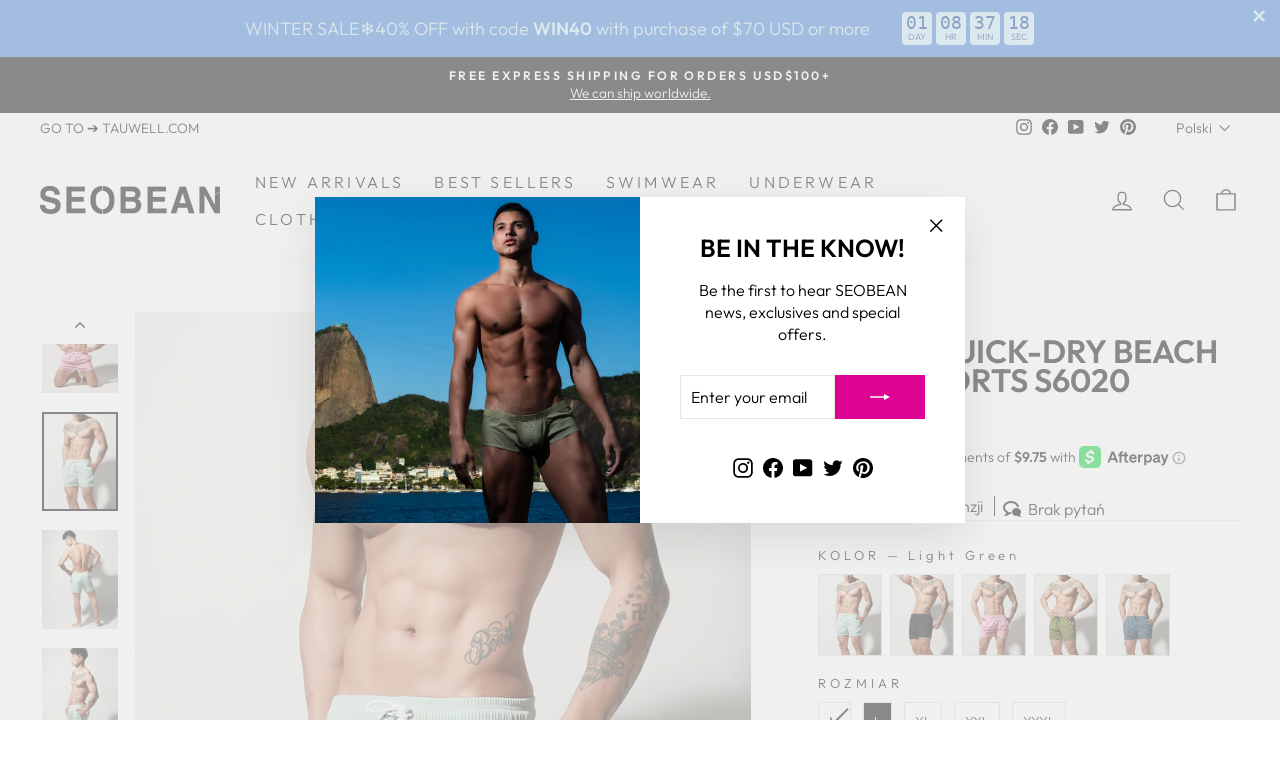

--- FILE ---
content_type: text/html; charset=utf-8
request_url: https://seobean.com/pl-br/products/sport-quick-dry-beach-surf-shorts-s6020
body_size: 90431
content:
<!DOCTYPE html>
<html class="no-js" lang="pl" dir="ltr">
<head><script async src="//seobean.com/cdn/shop/t/288/assets/ml_md5_lib.js?v=179601829834711722281683881959"></script>	
<script type="text/javascript">

    var current_locale = 'pl';
    
    
    	 
    	
    		var def_loc = 'en';
        
            
	
    	 
    	
            
	
    	 
    	
            
	
    	 
    	
            
	
    	 
    	
            
	
    	 
    	
            
	
    	 
    	
            
	
    	 
    	
            
	
    	 
    	
            
	
    	 
    	
            
	
    	 
    	
            
	
    	 
    	
            
	
    	 
    	
            
	
    	 
    	
            
	
    	 
    	
            
	
    	 
    	
            
	
    	 
    	
            
	
    	 
    	
            
	
    	 
    	
            
	
    var enabled_locales = { 'en':'English','ko':'한국어','pt-BR':'português (Brasil)','it':'Italiano','sv':'svenska','cs':'čeština','fi':'Suomi','pl':'Polski','el':'Ελληνικά','hu':'magyar','nb':'Norsk (bokmål)','da':'Dansk','th':'ภาษาไทย','de':'Deutsch','fr':'français','ja':'日本語','nl':'Nederlands','es':'Español','zh-TW':'繁體中文'}                      
    var is_default_locale = false;
    
    var req_path = '/pl-br/products/sport-quick-dry-beach-surf-shorts-s6020';
    var root_path = '/pl-br';

    var ml_path_prefix = (root_path=='/') ? '' : root_path;

   
    var ml_redirect_mf = "off";    

    
        var ml_domains_mf = {};
  	
	var ml_rtl = "ltr";
        
    
    	var ml_opt_names = {"cb5feb1b7314637725a2e73bdc9f7295":"Kolor","6f6cb72d544962fa333e2e34ce64f719":"Rozmiar","b78a3223503896721cca1303f776159b":""};
        var ml_opt_values = {"8746d21f8164452063398744f06307dd":"","cf193ee60d2856bcefc85bdbc245ff66":"","3e36c4011a3430e5f40d6b7015864428":"","3d22ad261e76f5261436e70913fe4782":"","487636cd224cb1ace6e49fc51d4ef8dc":"","b46e14a2c4a2dbee1eb46c02042b4e58":"","2290d1bad2f47fb5caee28e4b3cd67b9":"","25a81701fbfa4a1efdf660a950c1d006":"","caf3a042a037c064b7513ed640c22f77":"","e530568d3b5fdd4e92f4c728c8259b13":"","9d401521ca1cbaec75f45370f866db72":"","227f6261e7321054cc8b68d65db6306f":"","2190310747b035ccb7fe46d8ab89ec9c":"","5aea7cdf0f3349ac62a04335ec1c918d":"","c4b7e93211bb265c65b357b905b3c22c":"","e995562632a037b34a9561b7267b918c":"","96eaf2f4012f82680081be0bd7da06d9":"","693d3384655dfb098184bc2b89fd6d24":"","bcd1186a477dfae9143b22a8c4e7f6c2":"","01ca01983c34b56f085c9e7d7dedd489":"","df9ee7fed74f56c5c5444e3ac08038c7":"","021f5895b0774e74b858d3413df49698":"","ee38e4d5dd68c4e440825018d549cb47":"","d382816a3cbeed082c9e216e7392eed1":"","e90dfb84e30edf611e326eeb04d680de":"","9594eec95be70e7b1710f730fdda33d9":"","6ec0bfcbb2633e528df9a64b767c2a9b":"","5594359db92f7f78a0fbd56558309764":"","ee44d5a1b0b79fe817f4238c98e6e4a8":"","aefcf8cef1d524c5ee5c3110590fb7f3":"","e2a816badb28e7ca6e78f01eb760583e":"","347102dc9d31847ead2c6bac541fbae9":"","56b7cd98ae56643bdb05ed3823b0ae88":"","7f99b6743b8e51f8a8eb0b0ad28cf154":"","3b1ed4078f521827fd4fd3f1ead4e484":"","cf344bf5898f29cb80f799e33e1dd875":"","4e5af92062c6ea408adca5eb81bb054b":"","7ef288cb442ff361fc485bdc13888f5c":"","936d609fb70b22f5d604a8d81795c6b8":"","8dc5344bc0746e1cc5abf896ca03bbdf":"","255f1b952b2c4d5566ade29c3460b3ba":"","909cea0c97058cfe2e3ea8d675cb08e1":"","13ad5ac690e735fa48cf982532174e79":"","fadbda3a32d3c28145a682ec529427b0":"","d911b34823c7674c292556dc56148c27":"","9b0a245e2892a50e5024e94377935b77":"","38ba862ef139f4e3bc48d718e766c3e3":"","51e6cd92b6c45f9affdc158ecca2b8b8":"","6db2fdff357ac9f8ab2d86fe0fe35a8d":"","ce0e27a9031d2062e7c3c99c9e691432":"","f780aab6295a2f368ac69a514f8b4605":"","7ea4e7fcdc6aff2777bd594a3754e02a":"","a7a6c7af4820cf12382a829a82c01b98":"","fc8c55fa3a106d9ae91b6725abdfe693":"","832635d692f57778f906e5563b757187":"","90248d0a98105fa534cf2b0696ddd12f":"","f196dcfef75fc3cb6a2810b54821448c":"","e3a10f61ff89be6ecfffcd09eca13e0d":"","e5d54415827c67d765e0d70f36e855c2":"","1fa615f905d00e5a09bdeb48064e7004":"","e57dca941c9361a76150b5ff75273591":"","caf7de16351fc7d08e6296a2b685509c":"","5be11764f7ba75e23fa38d2f17f5b6db":"","311f53fa5ce8719f081f0683fbd08b05":"","f7beb8d94fb62d452d9a6c0efab4c137":"","2a025f1a90c562b9d9cc0b7d4f038a98":"","5073c470db96cb729b81d913ef576678":"","9051530d87044e5c827e7b840df440aa":"","4c2750b21b1b18d397308c65c165d02c":"","f4763c7e883ee4fd9886a1c5df3596cc":"","25a7be25d8f2f871f92fe60a601ab8b5":"","8a1a76283daf0440dcd5733ede8fea65":"","e1f2c6c4e3c4713c3bca5a3342a6ddbe":"","60709dec746bf99adf424db253abb806":"","15980e0d4203fb39cbc01eebeb82ff36":"","14d022b78b0d4843ec502408ef607e89":"","aa58612f07b1a72127c77fedcd588c1c":"","53beca6b07bbc86d77f4d4cbd4e5b703":"","09729f0d9dc97a11f0499ec6884c5973":"","d7b4377031e458ca147e17fc19bc867a":"","949c61c9ce5403614aef1dbec48aeb3c":"","d80df62efc40aac67180e42ddf165c86":"","83214daf2e61429e9b0268349d30acf5":"","fb0cc604b28d1fafb45f0e912cc9849e":"","c61720cb67654fc9b49a7208f82f4457":"","dfcdc504807e80b91783aab331675a9f":"","6e7453086c42a72d4790c192540828ef":"","61059e007fd787c3c42818bd3db991b1":"","c3342e54f4febc8a5eb273deda4a0024":"","2de67d24a9231feede99c7ebb05798fb":"","a5f4c4f1a05507d5008913b01de4020f":"","f0c596a4790afe4d441242c18cb5eeed":"","1ab2eadf6fc5aac5993d6ca907ed6ab1":"","7bd1e21ac7bbd95de1b2ef29a9a42d29":"","88368373e135f4b75432fb44ef060093":"","3667aac80b28713bec7c06228e6e4d97":"","ebd7db654096776e5760df90a6440a50":"","288550a827ea18614abe6070b3f5564c":"","c3aeceeb69812c848b47d61288a75de1":"","99f56ca6da211705623dcb272a3d71b1":"","95999cda1e38a80a3909682b83fdc4f0":"","e795afc041143f2e12d069340da8a058":"","f522cc5a6e962525274cab963626219a":"","cc2b53ccdf77068cd488987e7319e929":"","05260402f5e8092ac2726b7c7e4bc686":"","b16df5965cfe7fd79addb332c367a86c":"","51411b001af77d451ce8fc6b5463b071":"","65d387fcd1030a3374501c212f725a39":"","484615f78be37c9cb28a21376676915d":"","fe65a9a74477e555a0b3ab82e0639218":"","6877f76b4bc86d4800a66adb8558a91e":"","181bf692364f572139d3cd5d2169c413":"","a724cd2ce3203bac46c4ec5e2c4cb768":"","675b7fff2a619b48a7ec654a3ddb0e50":"","0b774f595bb48538d9db250a07a17bb1":"","1549f0f7d244733929628703767a8534":"","96953b0d36cc8531a662b5d324b6df24":"","22f83a99959656aee8174f5b8789d264":"","27d9c024480b6bcf7cc5b62013b3182b":"","4b1edc3760a74f3a130bfd4662921a8e":"","1706107f7d0b673d9468646dae8806bc":"","f80fafb29860e0892ee5894fe54e71ef":"","4249d7fb8a53b179b8c0e900b37918a8":"","f7731e40cd6050a3453d1c5ad641a3cb":"","7ae608c295c7002aef30777f30050942":"","9c4d40255bf8e29cc035fb5039a4a9ec":"","c4e1936cdddf2a00e867b87fb547ff98":"","e16f183ffd782afc9afba224a3776c29":"","c1cb615f2eb01a2198fd94148d78ee2b":"","c83419d7f4f72b875e0a9ebdb6e25927":"","d4b969c0d586da2a7fa4dc379980f456":"","2e93e2af92920a267b8f337aeccc973f":"","587208f9295452a3954933716039f954":"","7e6664898017292b60a1ec6a5bae0ac9":"","2fe1620b867f1b3e9c24f67d79ff55b2":"","6d47d1273d1af46957941b72eb2e99da":"","567f2cab5471d82afc24fa28fd58aa56":"","a7b3ba726870fdeae34fa23ebdce9bca":"","59766aea3481a77a84806fc7c85496f6":"","fd453188e2d986577eb4c0c9fded42f2":"","61d6c517eab4b76f774c4df8fea295c1":"","eded0708dfe855304a50029fccf1a677":"","170f6aa36530c364b77ddf83a84e7351":"","549b78621a32ecc54ded94ac9ec0a3ec":"","7130b0ae2027de0731cfe3460bfba16f":"","44e6b86aeefa3eca5832a98043a7b6fa":"","5b4e9aa703d0bfa11041debaa2d1b633":"","b05554a12d1129c3b0feb4c89115638f":"","5b6d7ad82ce6d9acb338c9a7fb5c1a8f":"","e0fc0bbb53550d57c7a4317a2dbadd2c":"","d97fc2689521a8877ca0bf7c2bc65ff4":"","477ec66d07920f0faed871d47850f6ce":"","d26b1e1e28c3ae64b1b2652829c2d9f0":"","a2b03bd445322c7173c5e80c0d0216af":"","0b424e680b57a9c507992efb57923bfa":"","0529f15759147bde8e11b8f93695fab7":"","4867c0afdaa001d1df028f3bd1bb8918":"","5226c3abda1804189347f00a26504af0":"","599115ac8c8ae066f6c2f6071838f3d7":"","b46f94bfac62a58b96533692b9a6a3de":"","7684de2e87f40457d0b0b1dfe5ae3111":"","7962d4d0daeec079c8a059fb30e6f7f7":"","cded0f016d20ecc46b3971cf0fa68f8a":"","d902c3ce47124c66ce615d5ad9ba304f":"","c900ced7451da79502d29aa37ebb7b60":"","e5deda33fc4cca6e4dc8e4df1a1d9e1b":"","eb9422f1a9f9d87c350482743644b004":"","fdbe012e2e11314b96402b32c0df26b7":"","85f3375756047fba207ce9b85780313b":"","fa289234610929353c0e501a7ff2948e":"","e82a06f1d83d741eaa5176b26ee0bc19":"","cccfeebf7e1a5aa163536ea80b327669":"","d5a6bf1fba29ab118037c8470c60b8b0":"","d3f07888c7c79e88e66af40b3a6368a2":"","1d11c355f540f860521992a5286c9ef0":"","e6af9b2c4006223d34372e1845976a10":"","1dc636b7fb2557dff8b1c237f7bc9c8d":"","86a898c9169b036d17108019a52c64e7":"","f68fc089df21e87532071f88e4e7f7c0":"","8f0244dba6f13213b0298a168ac7689d":"","d2727a31f379cc4a36aa7e67fbfd99f2":"","d96eed18098da6ab5c15dd856998e4bd":"","a0dc078ca0d99b5ebb465a9f1cad54ba":"","415185ea244ea2b2bedeb0449b926802":"","587b7b833034299fdd5f4b10e7dc9fca":"","bdc363788b2b48c031bf406cf15aa252":"","3d3d286a8d153a4a58156d0e02d8570c":"","88bade49e98db8790df275fcebb37a13":"","cf8c9be2a4508a24ae92c9d3d379131d":"","0a3b6f64f0523984e51323fe53b8c504":"","479b4864e55e12e0fb411eadb115c095":"","e3c9cb08585a40829bc88130b0b8ebdf":"","7a2347d96752880e3d58d72e9813cc14":"","faefec47428cf9a2f0875ba9c2042a81":"","9704a4fc48ae88598dcbdcdf57f3fdef":"","8466a2b43729c29dcd7cc0fdfa1a9e7a":"","3ab6be46e1d6b21d59a3c3a0b9d0f6ef":"","d1359f9934ee5a75ed441ffce412a0a1":"","a9387387a36bf32711ea9285f8a837c0":"","9ac361a70c6c8abf501b43470164f062":"","c25fc581a42f562844817c8e42ef0e47":"","cb0d1b3054c9fd340f199908c7042f28":"","51d8843be04673f9aa23fdcf4a1bd19c":"","50fdd33f0f4957505e01a05a0ec6a074":"","8019f21babced6e993f709c0e29289f1":"","1c5d2ad5c3f2fb292be670222f78c0c8":"","e37fe232519ab4440e4aa8036fa4ae43":"","48b311f9cb69e2db665918ad6dd3dc9a":"","a2644890a24aa2d0828755ec2b3347b6":"","7c0075a0ecef47611b5efa7bcdf61f8c":"","aa7f5050c7a5866694acfee00fc155fd":"","8c3301def218800cd0a70ebde6511ad0":"","fd568fc09de5a550b1ba405daae8c309":"","48f0604e1a34056b7d9aa688002de5db":"","7548c61a7d2b44defe44e5cff73cb545":"","0190e69d4f741efd11678c1c2e3c3d1e":"","971a0d91073c8874ddc4420ebedd4ab1":"","5ccd610553d62a679ede0de07a02fa99":"","72ea426d74e6a01e657ee9779dfbe22b":"","0cfda969da2526234342b15b6af13c89":"","5ee21ed0654a56d9f464b98b23462948":"","f3af64a8565311f1a4dcf378bbc18b40":"","d549e6274c782a99e563f8bc76657b91":"","2f686692bd98d37ffda9b1440881c63f":"","9f4e8de976db9924c240961c4afe269f":"","9bb0efb943651296d9a9cb48b7a0f872":"","2f89de61638375b40ad2b5215cc42bcb":"","ffe49c18dad2a8fffc3674adb83a94d1":"","577f82dd03911e2387ec6badfb59d045":"","6a6091423d89b562906ca38202eb105c":"","a5796e01fb223969c6c98055cba17f2c":"","e9869e240048bbe75c227fd2b4d84ee3":"","95e2f53d59aeaa9c375b914b70ff489a":"","29236202f6435b9f5a97359708731e4e":"","7064bbbdd7db381e087d8031547b0ec0":"","8d70c6cd4d5e0e8e39dc3c3dd80a3bca":"","20dbef0d1f7fb6446957106f9262bc26":"","3b466d260e3cd0efb57261cc8c944c1c":"","2e4db84d008bbba6a43f3e4edb3f76ae":"","6325da0b66bda95b48c4103c976c400d":"","b8fdbb74d2f2214e36b5fe760c970b28":"","348914bdce16d25598cbac8173e8e371":"","0e396ed7f40d856e40050c0fcb17c1d7":"","37c5e6833beeb32fa75b6d58c9ea66a0":"","f3fe71a6b05cea646563289e19fdc77d":"","d3bd13bc5900eb3be4f3983a5ebe8c63":"","ed63fc91500594c3086714f86b3001e4":"","62df8998507f862318b664e592a63415":"","3aed981a44a13c05f2ab8006c64b79ca":"","6a069eef53518f98ead90f7e1ea8f284":"","5698594ef610d90266470a3169228464":"","4ecce0d059aa7810e59607a4c12ca218":"","acc8d27de7c4ac4e2611c17a1c05db28":"","f9558e1d09f450a7790ca28e89b31b35":"","c098de7c3874039ef6a0e2bbb4dd5e81":"","c0b2675955860b3277b7b8d57344f5b9":"","8d646b7f489eeb187b8887969de82802":"","5750bf434a201782810ac9e83814fbfd":"","69ecfb84ff78bdfefc6eec68c9669a61":"","3aa1632f6aa66a78848b14b6bcacd90c":"","8764fc1080b30e83641fac19dade08b8":"","e9a23212bc959cb047f193e35677137d":"","fdddf79a950fefa8c4ecc07b79f2de33":"","d20aa9c8f68d05ae8d47897c2aff3d49":"","0c3b306ee1ac51a7fbad0760338d5851":"","340c300bc333a3753049c9efa5e45286":"","33de8f121071d142c03a0e8ef9d86a28":"","bf518de993c092c79e6be364bcbf80bb":"","60743d407942d25d12c1f13caa5a3d49":"","77da5d96fd7bc59509960913c69b346a":"","48575792960869064f4ad7da573e7df9":"","f36ac7c5c5318e0c94ced9cd43ff013d":"","8ed5285b4b4c88c1012409eb60feb9c9":"","74ed4bce7da07954d1ecad5d249e9766":"","9305bd0fd3fe1b5d2a5258299cfbcac0":"","bb7566cb209a1ade60d23a96ed895fc7":"","f10732b9475d2aeba640d76127379995":"","c16dd2f65d535183e33eac242dbec2e4":"","09fccd75f310bbfe8b054639740b406f":"","35f54f793370a0fbd987f6a9ac08650d":"","abb2867b23594a72ee26b8f9b05cf521":"","8431d9a3de230593cced26cac4bfe2fa":"","ba50bcb3a0732da5a84f02b68bf26fab":"","4500b96ac99e1fc48dbcc30817b5f34f":"","d3deb81273bc70c52b0272c86aac2be9":"","69a7be7b24ea80ddec3ca9ec1abaee36":"","4f08ee325096ef61f032c8b7835cfa9f":"","206dc12520f01f647a644812e3c68918":"","333394a904ea95730ef4f5b5d90afc2c":"","2b887b50bde3bdd9f47c8673f28abe7b":"","b70ccad9bf8588e19ed8081db4c769a4":"","fd7b752e72949f2eeff1fae8e83c93db":"","9e5af33353bcf02bd5adabb2ab25ce58":"","2a1cccee8694c475e8949efbe8cb233b":"","b6e6437d588147c4f46fcbc0899bde50":"","bb35f2b802456e6911a61912a8e09a1c":"","8210c4fd030b958eecd3f8f7fc5d6ad4":"","e9f19eeccf9707a48eacf040883d455e":"","95f6313688a524515aa19621837fd47c":"","4360ef6d42663a8085ec7eb627ee8cf3":"","cde725828fbd74b7dcdd831aeaa89ae4":"","0b6c77b7d8b94032a6d39359287c905d":"","67443295675b908e392a89a9e74d46c3":"","e75a7f7fa24884f2c5d1c2e567397591":"","07497a51b568318a55e075f7ab18e8d2":"","1a321ea14128b4c809781bfc8508c7d9":"","0cf28890ade7dfd40f7e4244ed146cbb":"","40280be698162dd5c4fee58370b243da":"","623a88fe25a32c3f55095ffad80d27a9":"","45be58330c9a2ac2bc408ec210820fab":"","5a9542c773018268fc6271f7afeea969":"","a88b7668c5355687d10c244c30bb945c":"","d274c33d6caf0b9a39d869198bba2158":"","eb06f233a2d9490dd730074875313e77":"","a309b3828bddb1ba564b8c58c28927ec":"","043c2ec6c6390dd0ac5519190a57c88c":"","04fcc65450efcccdc9869442c3e36310":"","12b668a1ada1828ba795332f419d4ef7":"","90c4f5840b391ed85fcf5e8ea177904b":"","cad028183d2fe07e6ab15e475d360f0a":"","61eebc2cbbb402c3fac8d704592cfa67":"","01bd4aa6ea3922361f415b42bfc9076d":"","10a8402026a9b8481b3225565a2fc890":"","e8686867dd6bb1c856bb51e0d3d1d2d0":"","c2e7d6ab341604222af207eedebad526":"","60e34a9ab45985870232aee93956b0db":"","8d5af10e665ec19b8d2e1a91e3f258cf":"","fcb0cc2ae9719234e54374673a2850d4":"","8f9f4b91141821e2313e4901874ef19d":"","81eceaa5a1b0da32ed1a8a707c32eb6d":"","c773c101150d1d92d37d830795a8fe42":"","8eb6a473a0c4539f714f9ded0aef6457":"","8fab3a672af97fb0f4778ec586732d56":"","ed16d99ff17f2419323467d11000f8ef":"","81e4610feb356f42bf2fe0014318b3ed":"","9d1f785bd1b84ca3d34439b3fd62ac4f":"","2f9a78ab88a5b7f762bd12b97b4ef2ce":"","1d2425859bdeddbb770822df49934ce9":"","7d48b20cefc4e09071c4ed8c856a764c":"","17274eab0439be508b3b8a70a8afbdc3":"","cad4567ffd9e2d552d0cd5df3938aa03":"","ba4676d003964130b6970b1a8ba9bc81":"","48cdf14ab80d44d483fb4e584f9387d1":"","6ea408ea56e8b710aa240004af7580c1":"","699b4f79215d191584653efebf156e52":"","9f85b8efeaa93747a6ea2e5af26ece24":"","4bd8009de0f8189f76f01e8225632ea5":"","ab68ff16d2621d4428d45d20d550a14f":"","bc1eb1b2291cb1af698a825d55d9ce22":"","9768feb3fdb1f267b06093bc572952dd":"","8b7b9806e715b01b9021912e0f86935f":"","fffecac98899bf152fa73a094155ec58":"","fc1cebf02dc2ee68655f3e7bf1b84230":"","cb38b3f51a35b37c0d8a015d19e0ad81":"","03462a41aec357b74c89eb8d272532f7":"","01eb0ca4aad903270fdc3c70bd7f4e48":"","082458c6d520ab2cb80f709f67cb530c":"","b9ba865fec061c9706d2fd7ce49c0cc7":"","1996326353d26cccaabed45dbb963eec":"","38913a541953232251012d9a30a93956":"","03aab60d0be4de97c23adb8f5e592a05":"","5ecb2c47d3ed15b4c2b5db476e22f2ea":"","38d2b3df15e462713acb29ad7d734c96":"","c4cc74cc0bc8b7b812bd51cb7a7864d8":"","d96b33f2f1f0ee75c09ffab9c14f002f":"","d72d6f7b857390047c0fae0b3983a113":"","0c30d04e37cb14876b529c1f6d8c62a9":"","ce7566d1d08cc094b74cf283cf9c56a5":"","d073d287a74fe4050451e5537f2a4fb0":"","4cc8d1b89875b66da8a10e22b665cccf":"","60aa3767d5e08de134831e3efc0a12ef":"","ee3db7b526042504d074df112c5c151c":"","6fe5b61c7f74e76dc3ea0ecd758f3e82":"","bf6cac5c98b9825e7da99997c85d680f":"","5533bb70ed9f0d2cc0eff3607a6f8b23":"","8eb7b11338beebd201482bf59a8ebce0":"","207a0ac9d06bca9fe3fc4f9982578ab6":"","6a1a3c47a3f8959382ad624829520006":"","5206560a306a2e085a437fd258eb57ce":"","dc0560539854a760a8e545a52e51d506":"","6e953bb167951fd367552c08d198a353":"","ff1a0fc290bfc11854abaa1b230d346e":"","7b632e6d59080ba0d10d838e9b0c6003":"","e3d78dfd5d32066123852dcfca333b79":"","e48e56d270023e2e68d64b76119e1fe2":"","c90233e9581bbd9d80c6ef3823ed94b0":"","920bac0e36e3ff980fc62cea159ab653":"","4bf3ebfa042460a0560ba5ddd5a23c8a":"","ac31b19657719a7364711524fc5e3029":"","fe360ce0bb196e0b759a37932b55eddb":"","f96e345fdc19cbd4cf15256c251a39a0":"","f8a94b241712fb363026d2b4915d6ca5":"","936c032d885f87f0e7c485d3afb8b4c9":"","07fa96282de28a7ac9175a3344fd26e6":"","72db688c715c3501e560a799d945c69c":"","8bd7a1153a88761ad9d37e2f2394c947":"","4d6cabaab2c86ece43e6ff0488629b9d":"","175aa7dde74de1ee960c2262ed47fa56":"","1c55b68e7477a0e0ff47c3b0ba23c0d6":"","0df4dccc4aac3f6f36e00ef2a6a4bfac":"","7855cca1372aed929a9ae2afb1011134":"","e625b4e78f143ed1771dd0245c4e135e":"","76423d8352c9e8fc8d7d65f62c55eae9":"","7516fd43adaa5e0b8a65a672c39845d2":"","3e8d115eb4b32b9e9479f387dbe14ee1":"","1381943e2d50b6c3f80280ecc3754ac8":"","bb6899920b2d58b1042a7d6f439caf64":"","e816e60c6dd7f9ecbdac6465d20a8aa5":"","f20ccc145e49eb68f97d35e1de617c3c":"","9fa01966cbe33d2534134e8e3d7e2123":"","5613277ccfb45bb52a194af74cda77fe":"","178c8a79a7fe2a767a10c1aea4e87397":"","4e3e702fae2453b3126d739e5abb0721":"","5e26def2e4f805a44046c3d25679ca96":"","aa9df6519d1be3e6885edab441e21e7c":"","b241d9adfec5c93d93496dd4ba18bfbb":"","b037a83ecea78e5f76874059cc8d62fa":"","b75d1820deef78965b8efe16336a6d04":"","13556a9a0783707352cfe5b4675cf9f9":"","49481d51e0cf081214d56d086c7b3163":"","b90a18fb5f8058cf0aaae226fc384e10":"","19f1cece3af2879d741e438ddac8624c":"","e5f3b919b5199ce67ba1506a04e12146":"","ae0f61601b572b4c5b854dd379a4d446":"","bcb58a25e8489e023448cd66f899bc82":"","777ec4b693e487f85de7d73036634f3c":"","e16d56078ed1ab3956f1c3faa2ded7a0":"","bc9e82de80e572ffeca78573fbb2a26d":"","560173ba980b9f5f7f8d9d3cce1c2446":"","2cb5fa3a747fd27bda6355ac20ab7651":"","66b96ad15644d7255850cffecdd18a6b":"","659f40a391d85d4725a391872a3496b3":"","6b9fef645940f295cc9a73ded8b130b1":"","d797a8eb6822bf50506f2d7bca3bdccc":"","3037bfcfe8ff40986452eec97ea71b84":"","cd53393784b899f945813b665d2198f7":"","8ae10454ba465fd2979046d30e461b08":"","fcd77fd8f334ebd949b24d9019d34b97":"","0ae737561c7382bbac66e384cf3401de":"","1f1a88ce13c2234308e003845106af0e":"","c63d0fada39b7f7214345b7c4440208e":"","85e861e31cce2d8bec06e2f14f2916bb":"","99139a5f254bddd450dc8897b12da960":"","02044369f59fc520efc8803d78cd7245":"","fe21f90fb82cbd27c2df9bde1c9d1a68":"","1855e9d9ae0b91f277202fafb9101c60":"","21734f9c294da32d96876de793d95a1e":"","bb3c51b06a98bcb16a99dc091137117b":"","7495a497702902f9de7449abc8d6a4ae":"","38008dd81c2f4d7985ecf6e0ce8af1d1":"","625dbcd130dca5b912d7b95fbdbff1bb":"","72058017548488a2b95d97682f3887b5":"","739c53fedea4f5c1c418490581a50433":"","e6352df045103d2cc5d524aa8297650c":"","ef99e104714babaf6e7285eeb3a99973":"","67898e6fa8b4d1ded2512ca332756f99":"","d6b267b90c463770e3bfa3411e545df8":"","a2a9a292d352f752e107599eec455a16":"","7ec23b405c5319f55b7660569c077f41":"","24611c5112af9a1a9a182e7c4523fb3a":"","401c6da8ee01732512a6467a73c73cee":"","57ec0824f6aa48165e6480ae1c89511e":"","658aa32e430287acf7751dcb0c40d6cc":"","dcc09cc8247635c07dc3bb7edb342e02":"","e8a94203e8498f9dbaf4136541160d4b":"","866d85e1bbeeaef846dd6c00a9c37dd2":"","f159600845f108b3adbef05ee09e0aea":"","750b348e2d95f6ccbe2186deb749cb7c":"","e6695a6052f86efd94ca8d5e2f546f74":"","031d0f38739216713837a48e1077c2ea":"","1bab370b1ff4f89d2cd37bb0d3cb12d5":"","8d68875b0c3d8b7901d94dd28359c33e":"","cafe08bc0ecaf9de2012e03ed676bb84":"","9653c07e75f89679d1967d90c9f83d35":"","bd6bdd2c72de1e93b707d3a396fc237e":"","997d81e99f587432745f219458c46fe0":"","743e3ae85e7dec90323c0349264151d9":"","97cc76c8d89e419031e2c39745bf1e20":"","91b9183f09213d6111bca36729310ee9":"","683fa9088d824e34d731507436264bc7":"","62d78123a71c9698bc8167a304e5ce96":"","665a8abd8a4471d8109156e49ee607f5":"","ab58811a346f4da5ea2ef6e0181c3aa5":"","66e1d87e84fda7491169d4660a62e4e5":"","cffe114bcabfffcc145dab131f8534dc":"","21c60a8a9098b0e798e74c564a191763":"","7c9c6b9ce7a076b89428b4f2015c6701":"","691f3dcef42fd085a7b6b4b20fc08985":"","6238c47d61212236604cddd1cd22fba9":"","48d6215903dff56238e52e8891380c8f":"","4913eaf99de6d3dd1cfb5811f1a41589":"","f1d3fa772227a7b3904108cc2094c6d9":"","f27de2bf8695caf09bab912089caa447":"","44438b9477321d8540ff2de61dce5690":"","78d742099d35cff3d8e01d403c3d6f4a":"","e6023ba47fa26687f4dd6eaa3f491203":"","d9c24743a8034ee66d4df55f5b44e37a":"","35afd851bfe557b9ce7658a04d62cbbd":"","335e7ee3f3794a61c0a26fc584faaca8":"","c860d2febb554af9ebc41bdecc8b218e":"","c1c7589e3f7db3cb12c8f6e5c44adcdc":"","29ecfc45c7bd93061222062f86d4161d":"","0953b8ad1b7e6c1b4fb6829f229b15a4":"","06d62b83fe4afeacdaab670910af7a8a":"","bda9643ac6601722a28f238714274da4":"","aad5cd90e27a944c991cb06a889ab655":"","fda3e26027234043a7fddcabfe8ee94f":"","b4720f54e68dd68dcf3d710fa5efad2d":"","eec99352d72211bd9c08b555e30160f7":"","24d0a7646306fc5e3394694469d440b9":"","1b2483da2fab9279ee0bcad90d8ced4b":"","a6353664a1e8bf5819df646233cb67b3":"","493e67d6f4829cfa8cb15181a695e490":"","43937ace89cf0e783e771c9c5eb4f1d4":"","8e35f9251785336192b824042e7e610c":"","8e299c4d92bd9a5ca30242f359c222d0":"","d559457d287a1fa5991b7004f7d59374":"","6992719f565c6cec060c1d405df17bbd":"","8430960150b05f8cb113dcb8975b334b":"","ae31c9125a4a4469ada677355b84f6c8":"","17930538af434b64b771682d4bd55f55":"","8bdc0abb81dca1a287636dfa23793f80":"","10cd52e40c0ab32df131cad4eed6ae7c":"","85e2d4eb1b9c4d8ad31b36e64c34f57b":"","4721396732c74656b4ce74b8fe5cf097":"","2db6e01fd0d7bbe8f64fc0650cc912ee":"","c161f0dc1c74fc1dbaa040d6267124bf":"","7c3547fee223779e781435969742fa62":"","3831c76bbd8278983bdc50cb09913c5a":"","2204f51e4e3ef5acde8d5719347f77e8":"","00b0d3e792f582c56b7a0e743b0c8ee8":"","e6103279a6a4d9215e4e2198290118ef":"","d8a275871af5580bf70d53c8ee2a3f20":"","65e5e7b27ab7d44d72a66540169ddb29":"","c78e98c92cb0c2f8853a5fffc1bb34d4":"","9946e18484df0dc6a9ba64baf62c13ef":"","241ec7ccbef482e0f7d5a60d7211d43f":"","e311c6c3acf0f9c3bee2c902c02219af":"","69691c7bdcc3ce6d5d8a1361f22d04ac":"","d20caec3b48a1eef164cb4ca81ba2587":"","a7a4ccc5e1a068d87f4965e014329201":"","e737584ec6ea30637b1e2b1dde624fbe":"","15e47bbbc333edeb2911a1b1983ab558":"","15c458ba1e8ac68e77c2f9a6acd7a255":"","f381e9107f0bdf47b3d67253b9f9a569":"","d509be6b92541ef243955f201c6bbc0c":"","bd2e0fa6af38937d7f1769cc186b4d3e":"","2660064e68655415da2628c2ae2f7592":"","87f8a6ab85c9ced3702b4ea641ad4bb5":"","3a69b34ce86dacb205936a8094f6c743":"","94224d5dd8fe6f9bab12d457ee780546":"","843400cf5411585c3724f0f7cedba926":"","16d68178376042617a5eaa2e44019daa":"","a8481749ff22c7fa5585db7447bf7646":"","e060a2dfce16537ebdd5c147e2e60477":"","10b3a16a272d12edf6d18c50ff768a6c":"","e6b8ab18ffcb60064b8c683966a7718a":""};
  		
      var ml_frontend_replace ={
          
              "add all to cart": "dodaj wszystko do koszyka"

,          
              "add to cart": "Dodaj do koszyka"

,          
              "ADD TO WISHLIST": "Dodaj do listy życzeń"



,          
              "ask a question": "zadać pytanie"

,          
              "Available shipping zones": "Dostępne strefy wysyłki"

,          
              "buy it now": "Kup Teraz"

,          
              "CHECKOUT SECURELY WITH": "bezpiecznie zapłacić za pomocą"


,          
              "Color": "Kolor"



,          
              "Create Account": "Zapisz się"

,          
              "CUSTOMER REVIEWS": "Recenzje klientów"


,          
              "EMAIL OR PHONE NUMBER": "E-mail lub numer telefonu"


,          
              "ESTIMATED TOTAL": "Szacunkowa całkowita"

,          
              "Forgot Password": "Nie pamiętasz hasła?"

,          
              "Update shipping fee": "Zaktualizuj opłatę za wysyłkę"


,          
              "HELP CENTER": "Centrum pomocy"


,          
              "Load More Reviews": "Załaduj więcej recenzji"

,          
              "login": "ZALOGUJ SIĘ"

,          
              "More payment options": "Więcej Opcji Płatności"

,          
              "MY WISHLIST": "Moja lista życzeń"


,          
              "NOTIFY ME": "Powiadom mnie"

,          
              "Notify me when available": "Powiadom mnie, gdy będzie dostępny"

,          
              "Notify when available": "Powiadom, gdy będzie dostępny"

,          
              "No reviews yet": "Brak recenzji klientów"

,          
              "remove all from wishlist": "usuń wszystko z listy życzeń"




,          
              "share": "dzielić"

,          
              "Shipping": "Wysyłka"

,          
              "SHIPPING FEE": "Koszt wysyłki"

,          
              "SHIPPING INFORMATION": "Polityka wysyłki"


,          
              "Size": "Rozmiar"

,          
              "SIZE CHART": "Tabela rozmiarów"

,          
              "SUBTOTAL": "Suma częściowa"

,          
              "TOTAL": "całkowity"

,          
              "TRACK": "Tor"

,          
              "TRACK YOUR ORDER": "Śledź swoje zamówienie"



,          
              "Write a review": "Napisz recenzję"

,          
              "Your email is invalid": "Twój email jest niepoprawny"

,          
              "Your email is required": "Twój email jest wymagany"
};  
    
  </script><script async src="//seobean.com/cdn/shop/t/288/assets/ml.js?v=9250223079107725001683881959"></script><link href="//seobean.com/cdn/shop/t/288/assets/ml_switcher.css?v=24679472283962944171683881959" rel="stylesheet" type="text/css" media="all" /> 

<!-- Google Tag Manager -->
<script>(function(w,d,s,l,i){w[l]=w[l]||[];w[l].push({'gtm.start':
new Date().getTime(),event:'gtm.js'});var f=d.getElementsByTagName(s)[0],
j=d.createElement(s),dl=l!='dataLayer'?'&l='+l:'';j.async=true;j.src=
'https://www.googletagmanager.com/gtm.js?id='+i+dl;f.parentNode.insertBefore(j,f);
})(window,document,'script','dataLayer','GTM-PDRCJNL');</script>
<!-- End Google Tag Manager -->
  
<script>
window.KiwiSizing = window.KiwiSizing === undefined ? {} : window.KiwiSizing;
KiwiSizing.shop = "seobean.myshopify.com";


KiwiSizing.data = {
  collections: "139541512278,139258036310,140298387542,139258101846,139256954966,139257479254",
  tags: "casual,solid color,sports,summer,swim",
  product: "4654524694614",
  vendor: "DESMIIT",
  type: "短褲",
  title: "Sport Quick-Dry Beach Surf Shorts S6020",
  images: ["\/\/seobean.com\/cdn\/shop\/products\/IMG_1095_5bdaf8ed-0bd5-4600-991b-5c1bac62e040.jpg?v=1671725457","\/\/seobean.com\/cdn\/shop\/products\/IMG_1091.jpg?v=1671725457","\/\/seobean.com\/cdn\/shop\/products\/IMG_1094_70dee96e-d111-46c7-82dd-713950f14542.jpg?v=1671725457","\/\/seobean.com\/cdn\/shop\/products\/IMG_1101.jpg?v=1671725457","\/\/seobean.com\/cdn\/shop\/products\/IMG_1042_e60cfc5e-2822-433a-9ab3-e2dfbc818e3d.jpg?v=1671725457","\/\/seobean.com\/cdn\/shop\/products\/IMG_1037.jpg?v=1671725457","\/\/seobean.com\/cdn\/shop\/products\/IMG_1041.jpg?v=1671725457","\/\/seobean.com\/cdn\/shop\/products\/IMG_1034.jpg?v=1671725457","\/\/seobean.com\/cdn\/shop\/products\/IMG_1049.jpg?v=1671725457","\/\/seobean.com\/cdn\/shop\/products\/IMG_1059_79c0cdea-8088-4d90-b2fd-cc9d2a413729.jpg?v=1671725457","\/\/seobean.com\/cdn\/shop\/products\/IMG_1060.jpg?v=1671725457","\/\/seobean.com\/cdn\/shop\/products\/IMG_1061_2dc8047c-39bf-4e5a-8031-8997c2ac5430.jpg?v=1671725457","\/\/seobean.com\/cdn\/shop\/products\/IMG_1023.jpg?v=1671725457","\/\/seobean.com\/cdn\/shop\/products\/IMG_1017_2f9472ca-6ea2-456c-b1eb-01ff8b9a9100.jpg?v=1671725457","\/\/seobean.com\/cdn\/shop\/products\/IMG_1026_6344e39e-5d02-464e-80ee-986a228aeefd.jpg?v=1671725457","\/\/seobean.com\/cdn\/shop\/products\/IMG_1020.jpg?v=1671725457","\/\/seobean.com\/cdn\/shop\/products\/IMG_1030.jpg?v=1671725457","\/\/seobean.com\/cdn\/shop\/products\/IMG_1074.jpg?v=1671725457","\/\/seobean.com\/cdn\/shop\/products\/IMG_1070.jpg?v=1671725457","\/\/seobean.com\/cdn\/shop\/products\/IMG_1071.jpg?v=1671725457","\/\/seobean.com\/cdn\/shop\/products\/IMG_1109.jpg?v=1587730133","\/\/seobean.com\/cdn\/shop\/products\/IMG_1106.jpg?v=1587730133","\/\/seobean.com\/cdn\/shop\/products\/IMG_1107_cfdf46b5-504a-4daa-9f27-7b355e2e7cea.jpg?v=1587730133","\/\/seobean.com\/cdn\/shop\/products\/IMG_1115.jpg?v=1587730088"],
  options: [{"name":"Color","position":1,"values":["Light Green","Black","Pink","Army Green","Navy"]},{"name":"Size","position":2,"values":["M","L","XL","XXL","XXXL"]}],
  variants: [{"id":32320254836822,"title":"Light Green \/ M","option1":"Light Green","option2":"M","option3":null,"sku":"","requires_shipping":true,"taxable":true,"featured_image":{"id":14785088454742,"product_id":4654524694614,"position":5,"created_at":"2020-04-24T20:07:16+08:00","updated_at":"2022-12-23T00:10:57+08:00","alt":null,"width":1154,"height":1500,"src":"\/\/seobean.com\/cdn\/shop\/products\/IMG_1042_e60cfc5e-2822-433a-9ab3-e2dfbc818e3d.jpg?v=1671725457","variant_ids":[32320254836822,32320254869590,32320254902358,32320254967894,32320255033430]},"available":false,"name":"Sport Quick-Dry Beach Surf Shorts S6020 - Light Green \/ M","public_title":"Light Green \/ M","options":["Light Green","M"],"price":3900,"weight":0,"compare_at_price":null,"inventory_management":"shopify","barcode":"","featured_media":{"alt":null,"id":6958153990230,"position":5,"preview_image":{"aspect_ratio":0.769,"height":1500,"width":1154,"src":"\/\/seobean.com\/cdn\/shop\/products\/IMG_1042_e60cfc5e-2822-433a-9ab3-e2dfbc818e3d.jpg?v=1671725457"}},"requires_selling_plan":false,"selling_plan_allocations":[]},{"id":32320254869590,"title":"Light Green \/ L","option1":"Light Green","option2":"L","option3":null,"sku":"","requires_shipping":true,"taxable":true,"featured_image":{"id":14785088454742,"product_id":4654524694614,"position":5,"created_at":"2020-04-24T20:07:16+08:00","updated_at":"2022-12-23T00:10:57+08:00","alt":null,"width":1154,"height":1500,"src":"\/\/seobean.com\/cdn\/shop\/products\/IMG_1042_e60cfc5e-2822-433a-9ab3-e2dfbc818e3d.jpg?v=1671725457","variant_ids":[32320254836822,32320254869590,32320254902358,32320254967894,32320255033430]},"available":true,"name":"Sport Quick-Dry Beach Surf Shorts S6020 - Light Green \/ L","public_title":"Light Green \/ L","options":["Light Green","L"],"price":3900,"weight":0,"compare_at_price":null,"inventory_management":"shopify","barcode":"","featured_media":{"alt":null,"id":6958153990230,"position":5,"preview_image":{"aspect_ratio":0.769,"height":1500,"width":1154,"src":"\/\/seobean.com\/cdn\/shop\/products\/IMG_1042_e60cfc5e-2822-433a-9ab3-e2dfbc818e3d.jpg?v=1671725457"}},"requires_selling_plan":false,"selling_plan_allocations":[]},{"id":32320254902358,"title":"Light Green \/ XL","option1":"Light Green","option2":"XL","option3":null,"sku":"","requires_shipping":true,"taxable":true,"featured_image":{"id":14785088454742,"product_id":4654524694614,"position":5,"created_at":"2020-04-24T20:07:16+08:00","updated_at":"2022-12-23T00:10:57+08:00","alt":null,"width":1154,"height":1500,"src":"\/\/seobean.com\/cdn\/shop\/products\/IMG_1042_e60cfc5e-2822-433a-9ab3-e2dfbc818e3d.jpg?v=1671725457","variant_ids":[32320254836822,32320254869590,32320254902358,32320254967894,32320255033430]},"available":true,"name":"Sport Quick-Dry Beach Surf Shorts S6020 - Light Green \/ XL","public_title":"Light Green \/ XL","options":["Light Green","XL"],"price":3900,"weight":0,"compare_at_price":null,"inventory_management":"shopify","barcode":"","featured_media":{"alt":null,"id":6958153990230,"position":5,"preview_image":{"aspect_ratio":0.769,"height":1500,"width":1154,"src":"\/\/seobean.com\/cdn\/shop\/products\/IMG_1042_e60cfc5e-2822-433a-9ab3-e2dfbc818e3d.jpg?v=1671725457"}},"requires_selling_plan":false,"selling_plan_allocations":[]},{"id":32320254967894,"title":"Light Green \/ XXL","option1":"Light Green","option2":"XXL","option3":null,"sku":"","requires_shipping":true,"taxable":true,"featured_image":{"id":14785088454742,"product_id":4654524694614,"position":5,"created_at":"2020-04-24T20:07:16+08:00","updated_at":"2022-12-23T00:10:57+08:00","alt":null,"width":1154,"height":1500,"src":"\/\/seobean.com\/cdn\/shop\/products\/IMG_1042_e60cfc5e-2822-433a-9ab3-e2dfbc818e3d.jpg?v=1671725457","variant_ids":[32320254836822,32320254869590,32320254902358,32320254967894,32320255033430]},"available":true,"name":"Sport Quick-Dry Beach Surf Shorts S6020 - Light Green \/ XXL","public_title":"Light Green \/ XXL","options":["Light Green","XXL"],"price":3900,"weight":0,"compare_at_price":null,"inventory_management":"shopify","barcode":"","featured_media":{"alt":null,"id":6958153990230,"position":5,"preview_image":{"aspect_ratio":0.769,"height":1500,"width":1154,"src":"\/\/seobean.com\/cdn\/shop\/products\/IMG_1042_e60cfc5e-2822-433a-9ab3-e2dfbc818e3d.jpg?v=1671725457"}},"requires_selling_plan":false,"selling_plan_allocations":[]},{"id":32320255033430,"title":"Light Green \/ XXXL","option1":"Light Green","option2":"XXXL","option3":null,"sku":"","requires_shipping":true,"taxable":true,"featured_image":{"id":14785088454742,"product_id":4654524694614,"position":5,"created_at":"2020-04-24T20:07:16+08:00","updated_at":"2022-12-23T00:10:57+08:00","alt":null,"width":1154,"height":1500,"src":"\/\/seobean.com\/cdn\/shop\/products\/IMG_1042_e60cfc5e-2822-433a-9ab3-e2dfbc818e3d.jpg?v=1671725457","variant_ids":[32320254836822,32320254869590,32320254902358,32320254967894,32320255033430]},"available":true,"name":"Sport Quick-Dry Beach Surf Shorts S6020 - Light Green \/ XXXL","public_title":"Light Green \/ XXXL","options":["Light Green","XXXL"],"price":3900,"weight":0,"compare_at_price":null,"inventory_management":"shopify","barcode":"","featured_media":{"alt":null,"id":6958153990230,"position":5,"preview_image":{"aspect_ratio":0.769,"height":1500,"width":1154,"src":"\/\/seobean.com\/cdn\/shop\/products\/IMG_1042_e60cfc5e-2822-433a-9ab3-e2dfbc818e3d.jpg?v=1671725457"}},"requires_selling_plan":false,"selling_plan_allocations":[]},{"id":32320255098966,"title":"Black \/ M","option1":"Black","option2":"M","option3":null,"sku":"","requires_shipping":true,"taxable":true,"featured_image":{"id":14785087963222,"product_id":4654524694614,"position":13,"created_at":"2020-04-24T20:07:15+08:00","updated_at":"2022-12-23T00:10:57+08:00","alt":null,"width":1154,"height":1500,"src":"\/\/seobean.com\/cdn\/shop\/products\/IMG_1023.jpg?v=1671725457","variant_ids":[32320255098966,32320255164502,32320255230038,32320255295574,32320255328342]},"available":true,"name":"Sport Quick-Dry Beach Surf Shorts S6020 - Black \/ M","public_title":"Black \/ M","options":["Black","M"],"price":3900,"weight":0,"compare_at_price":null,"inventory_management":"shopify","barcode":"","featured_media":{"alt":null,"id":6958153924694,"position":13,"preview_image":{"aspect_ratio":0.769,"height":1500,"width":1154,"src":"\/\/seobean.com\/cdn\/shop\/products\/IMG_1023.jpg?v=1671725457"}},"requires_selling_plan":false,"selling_plan_allocations":[]},{"id":32320255164502,"title":"Black \/ L","option1":"Black","option2":"L","option3":null,"sku":"","requires_shipping":true,"taxable":true,"featured_image":{"id":14785087963222,"product_id":4654524694614,"position":13,"created_at":"2020-04-24T20:07:15+08:00","updated_at":"2022-12-23T00:10:57+08:00","alt":null,"width":1154,"height":1500,"src":"\/\/seobean.com\/cdn\/shop\/products\/IMG_1023.jpg?v=1671725457","variant_ids":[32320255098966,32320255164502,32320255230038,32320255295574,32320255328342]},"available":true,"name":"Sport Quick-Dry Beach Surf Shorts S6020 - Black \/ L","public_title":"Black \/ L","options":["Black","L"],"price":3900,"weight":0,"compare_at_price":null,"inventory_management":"shopify","barcode":"","featured_media":{"alt":null,"id":6958153924694,"position":13,"preview_image":{"aspect_ratio":0.769,"height":1500,"width":1154,"src":"\/\/seobean.com\/cdn\/shop\/products\/IMG_1023.jpg?v=1671725457"}},"requires_selling_plan":false,"selling_plan_allocations":[]},{"id":32320255230038,"title":"Black \/ XL","option1":"Black","option2":"XL","option3":null,"sku":"","requires_shipping":true,"taxable":true,"featured_image":{"id":14785087963222,"product_id":4654524694614,"position":13,"created_at":"2020-04-24T20:07:15+08:00","updated_at":"2022-12-23T00:10:57+08:00","alt":null,"width":1154,"height":1500,"src":"\/\/seobean.com\/cdn\/shop\/products\/IMG_1023.jpg?v=1671725457","variant_ids":[32320255098966,32320255164502,32320255230038,32320255295574,32320255328342]},"available":true,"name":"Sport Quick-Dry Beach Surf Shorts S6020 - Black \/ XL","public_title":"Black \/ XL","options":["Black","XL"],"price":3900,"weight":0,"compare_at_price":null,"inventory_management":"shopify","barcode":"","featured_media":{"alt":null,"id":6958153924694,"position":13,"preview_image":{"aspect_ratio":0.769,"height":1500,"width":1154,"src":"\/\/seobean.com\/cdn\/shop\/products\/IMG_1023.jpg?v=1671725457"}},"requires_selling_plan":false,"selling_plan_allocations":[]},{"id":32320255295574,"title":"Black \/ XXL","option1":"Black","option2":"XXL","option3":null,"sku":"","requires_shipping":true,"taxable":true,"featured_image":{"id":14785087963222,"product_id":4654524694614,"position":13,"created_at":"2020-04-24T20:07:15+08:00","updated_at":"2022-12-23T00:10:57+08:00","alt":null,"width":1154,"height":1500,"src":"\/\/seobean.com\/cdn\/shop\/products\/IMG_1023.jpg?v=1671725457","variant_ids":[32320255098966,32320255164502,32320255230038,32320255295574,32320255328342]},"available":true,"name":"Sport Quick-Dry Beach Surf Shorts S6020 - Black \/ XXL","public_title":"Black \/ XXL","options":["Black","XXL"],"price":3900,"weight":0,"compare_at_price":null,"inventory_management":"shopify","barcode":"","featured_media":{"alt":null,"id":6958153924694,"position":13,"preview_image":{"aspect_ratio":0.769,"height":1500,"width":1154,"src":"\/\/seobean.com\/cdn\/shop\/products\/IMG_1023.jpg?v=1671725457"}},"requires_selling_plan":false,"selling_plan_allocations":[]},{"id":32320255328342,"title":"Black \/ XXXL","option1":"Black","option2":"XXXL","option3":null,"sku":"","requires_shipping":true,"taxable":true,"featured_image":{"id":14785087963222,"product_id":4654524694614,"position":13,"created_at":"2020-04-24T20:07:15+08:00","updated_at":"2022-12-23T00:10:57+08:00","alt":null,"width":1154,"height":1500,"src":"\/\/seobean.com\/cdn\/shop\/products\/IMG_1023.jpg?v=1671725457","variant_ids":[32320255098966,32320255164502,32320255230038,32320255295574,32320255328342]},"available":true,"name":"Sport Quick-Dry Beach Surf Shorts S6020 - Black \/ XXXL","public_title":"Black \/ XXXL","options":["Black","XXXL"],"price":3900,"weight":0,"compare_at_price":null,"inventory_management":"shopify","barcode":"","featured_media":{"alt":null,"id":6958153924694,"position":13,"preview_image":{"aspect_ratio":0.769,"height":1500,"width":1154,"src":"\/\/seobean.com\/cdn\/shop\/products\/IMG_1023.jpg?v=1671725457"}},"requires_selling_plan":false,"selling_plan_allocations":[]},{"id":32320255393878,"title":"Pink \/ M","option1":"Pink","option2":"M","option3":null,"sku":"","requires_shipping":true,"taxable":true,"featured_image":{"id":14785086390358,"product_id":4654524694614,"position":1,"created_at":"2020-04-24T20:07:10+08:00","updated_at":"2022-12-23T00:10:57+08:00","alt":null,"width":1154,"height":1500,"src":"\/\/seobean.com\/cdn\/shop\/products\/IMG_1095_5bdaf8ed-0bd5-4600-991b-5c1bac62e040.jpg?v=1671725457","variant_ids":[32320255393878,32320255459414,32320255492182,32320255524950,32320255557718]},"available":true,"name":"Sport Quick-Dry Beach Surf Shorts S6020 - Pink \/ M","public_title":"Pink \/ M","options":["Pink","M"],"price":3900,"weight":0,"compare_at_price":null,"inventory_management":"shopify","barcode":"","featured_media":{"alt":null,"id":6958154645590,"position":1,"preview_image":{"aspect_ratio":0.769,"height":1500,"width":1154,"src":"\/\/seobean.com\/cdn\/shop\/products\/IMG_1095_5bdaf8ed-0bd5-4600-991b-5c1bac62e040.jpg?v=1671725457"}},"requires_selling_plan":false,"selling_plan_allocations":[]},{"id":32320255459414,"title":"Pink \/ L","option1":"Pink","option2":"L","option3":null,"sku":"","requires_shipping":true,"taxable":true,"featured_image":{"id":14785086390358,"product_id":4654524694614,"position":1,"created_at":"2020-04-24T20:07:10+08:00","updated_at":"2022-12-23T00:10:57+08:00","alt":null,"width":1154,"height":1500,"src":"\/\/seobean.com\/cdn\/shop\/products\/IMG_1095_5bdaf8ed-0bd5-4600-991b-5c1bac62e040.jpg?v=1671725457","variant_ids":[32320255393878,32320255459414,32320255492182,32320255524950,32320255557718]},"available":true,"name":"Sport Quick-Dry Beach Surf Shorts S6020 - Pink \/ L","public_title":"Pink \/ L","options":["Pink","L"],"price":3900,"weight":0,"compare_at_price":null,"inventory_management":"shopify","barcode":"","featured_media":{"alt":null,"id":6958154645590,"position":1,"preview_image":{"aspect_ratio":0.769,"height":1500,"width":1154,"src":"\/\/seobean.com\/cdn\/shop\/products\/IMG_1095_5bdaf8ed-0bd5-4600-991b-5c1bac62e040.jpg?v=1671725457"}},"requires_selling_plan":false,"selling_plan_allocations":[]},{"id":32320255492182,"title":"Pink \/ XL","option1":"Pink","option2":"XL","option3":null,"sku":"","requires_shipping":true,"taxable":true,"featured_image":{"id":14785086390358,"product_id":4654524694614,"position":1,"created_at":"2020-04-24T20:07:10+08:00","updated_at":"2022-12-23T00:10:57+08:00","alt":null,"width":1154,"height":1500,"src":"\/\/seobean.com\/cdn\/shop\/products\/IMG_1095_5bdaf8ed-0bd5-4600-991b-5c1bac62e040.jpg?v=1671725457","variant_ids":[32320255393878,32320255459414,32320255492182,32320255524950,32320255557718]},"available":true,"name":"Sport Quick-Dry Beach Surf Shorts S6020 - Pink \/ XL","public_title":"Pink \/ XL","options":["Pink","XL"],"price":3900,"weight":0,"compare_at_price":null,"inventory_management":"shopify","barcode":"","featured_media":{"alt":null,"id":6958154645590,"position":1,"preview_image":{"aspect_ratio":0.769,"height":1500,"width":1154,"src":"\/\/seobean.com\/cdn\/shop\/products\/IMG_1095_5bdaf8ed-0bd5-4600-991b-5c1bac62e040.jpg?v=1671725457"}},"requires_selling_plan":false,"selling_plan_allocations":[]},{"id":32320255524950,"title":"Pink \/ XXL","option1":"Pink","option2":"XXL","option3":null,"sku":"","requires_shipping":true,"taxable":true,"featured_image":{"id":14785086390358,"product_id":4654524694614,"position":1,"created_at":"2020-04-24T20:07:10+08:00","updated_at":"2022-12-23T00:10:57+08:00","alt":null,"width":1154,"height":1500,"src":"\/\/seobean.com\/cdn\/shop\/products\/IMG_1095_5bdaf8ed-0bd5-4600-991b-5c1bac62e040.jpg?v=1671725457","variant_ids":[32320255393878,32320255459414,32320255492182,32320255524950,32320255557718]},"available":true,"name":"Sport Quick-Dry Beach Surf Shorts S6020 - Pink \/ XXL","public_title":"Pink \/ XXL","options":["Pink","XXL"],"price":3900,"weight":0,"compare_at_price":null,"inventory_management":"shopify","barcode":"","featured_media":{"alt":null,"id":6958154645590,"position":1,"preview_image":{"aspect_ratio":0.769,"height":1500,"width":1154,"src":"\/\/seobean.com\/cdn\/shop\/products\/IMG_1095_5bdaf8ed-0bd5-4600-991b-5c1bac62e040.jpg?v=1671725457"}},"requires_selling_plan":false,"selling_plan_allocations":[]},{"id":32320255557718,"title":"Pink \/ XXXL","option1":"Pink","option2":"XXXL","option3":null,"sku":"","requires_shipping":true,"taxable":true,"featured_image":{"id":14785086390358,"product_id":4654524694614,"position":1,"created_at":"2020-04-24T20:07:10+08:00","updated_at":"2022-12-23T00:10:57+08:00","alt":null,"width":1154,"height":1500,"src":"\/\/seobean.com\/cdn\/shop\/products\/IMG_1095_5bdaf8ed-0bd5-4600-991b-5c1bac62e040.jpg?v=1671725457","variant_ids":[32320255393878,32320255459414,32320255492182,32320255524950,32320255557718]},"available":true,"name":"Sport Quick-Dry Beach Surf Shorts S6020 - Pink \/ XXXL","public_title":"Pink \/ XXXL","options":["Pink","XXXL"],"price":3900,"weight":0,"compare_at_price":null,"inventory_management":"shopify","barcode":"","featured_media":{"alt":null,"id":6958154645590,"position":1,"preview_image":{"aspect_ratio":0.769,"height":1500,"width":1154,"src":"\/\/seobean.com\/cdn\/shop\/products\/IMG_1095_5bdaf8ed-0bd5-4600-991b-5c1bac62e040.jpg?v=1671725457"}},"requires_selling_plan":false,"selling_plan_allocations":[]},{"id":32320255590486,"title":"Army Green \/ M","option1":"Army Green","option2":"M","option3":null,"sku":"","requires_shipping":true,"taxable":true,"featured_image":{"id":14785086586966,"product_id":4654524694614,"position":21,"created_at":"2020-04-24T20:07:11+08:00","updated_at":"2020-04-24T20:08:53+08:00","alt":null,"width":1154,"height":1500,"src":"\/\/seobean.com\/cdn\/shop\/products\/IMG_1109.jpg?v=1587730133","variant_ids":[32320255590486,32320255623254,32320255656022,32320255688790,32320255721558]},"available":false,"name":"Sport Quick-Dry Beach Surf Shorts S6020 - Army Green \/ M","public_title":"Army Green \/ M","options":["Army Green","M"],"price":3900,"weight":0,"compare_at_price":null,"inventory_management":"shopify","barcode":"","featured_media":{"alt":null,"id":6958154776662,"position":21,"preview_image":{"aspect_ratio":0.769,"height":1500,"width":1154,"src":"\/\/seobean.com\/cdn\/shop\/products\/IMG_1109.jpg?v=1587730133"}},"requires_selling_plan":false,"selling_plan_allocations":[]},{"id":32320255623254,"title":"Army Green \/ L","option1":"Army Green","option2":"L","option3":null,"sku":"","requires_shipping":true,"taxable":true,"featured_image":{"id":14785086586966,"product_id":4654524694614,"position":21,"created_at":"2020-04-24T20:07:11+08:00","updated_at":"2020-04-24T20:08:53+08:00","alt":null,"width":1154,"height":1500,"src":"\/\/seobean.com\/cdn\/shop\/products\/IMG_1109.jpg?v=1587730133","variant_ids":[32320255590486,32320255623254,32320255656022,32320255688790,32320255721558]},"available":true,"name":"Sport Quick-Dry Beach Surf Shorts S6020 - Army Green \/ L","public_title":"Army Green \/ L","options":["Army Green","L"],"price":3900,"weight":0,"compare_at_price":null,"inventory_management":"shopify","barcode":"","featured_media":{"alt":null,"id":6958154776662,"position":21,"preview_image":{"aspect_ratio":0.769,"height":1500,"width":1154,"src":"\/\/seobean.com\/cdn\/shop\/products\/IMG_1109.jpg?v=1587730133"}},"requires_selling_plan":false,"selling_plan_allocations":[]},{"id":32320255656022,"title":"Army Green \/ XL","option1":"Army Green","option2":"XL","option3":null,"sku":"","requires_shipping":true,"taxable":true,"featured_image":{"id":14785086586966,"product_id":4654524694614,"position":21,"created_at":"2020-04-24T20:07:11+08:00","updated_at":"2020-04-24T20:08:53+08:00","alt":null,"width":1154,"height":1500,"src":"\/\/seobean.com\/cdn\/shop\/products\/IMG_1109.jpg?v=1587730133","variant_ids":[32320255590486,32320255623254,32320255656022,32320255688790,32320255721558]},"available":true,"name":"Sport Quick-Dry Beach Surf Shorts S6020 - Army Green \/ XL","public_title":"Army Green \/ XL","options":["Army Green","XL"],"price":3900,"weight":0,"compare_at_price":null,"inventory_management":"shopify","barcode":"","featured_media":{"alt":null,"id":6958154776662,"position":21,"preview_image":{"aspect_ratio":0.769,"height":1500,"width":1154,"src":"\/\/seobean.com\/cdn\/shop\/products\/IMG_1109.jpg?v=1587730133"}},"requires_selling_plan":false,"selling_plan_allocations":[]},{"id":32320255688790,"title":"Army Green \/ XXL","option1":"Army Green","option2":"XXL","option3":null,"sku":"","requires_shipping":true,"taxable":true,"featured_image":{"id":14785086586966,"product_id":4654524694614,"position":21,"created_at":"2020-04-24T20:07:11+08:00","updated_at":"2020-04-24T20:08:53+08:00","alt":null,"width":1154,"height":1500,"src":"\/\/seobean.com\/cdn\/shop\/products\/IMG_1109.jpg?v=1587730133","variant_ids":[32320255590486,32320255623254,32320255656022,32320255688790,32320255721558]},"available":true,"name":"Sport Quick-Dry Beach Surf Shorts S6020 - Army Green \/ XXL","public_title":"Army Green \/ XXL","options":["Army Green","XXL"],"price":3900,"weight":0,"compare_at_price":null,"inventory_management":"shopify","barcode":"","featured_media":{"alt":null,"id":6958154776662,"position":21,"preview_image":{"aspect_ratio":0.769,"height":1500,"width":1154,"src":"\/\/seobean.com\/cdn\/shop\/products\/IMG_1109.jpg?v=1587730133"}},"requires_selling_plan":false,"selling_plan_allocations":[]},{"id":32320255721558,"title":"Army Green \/ XXXL","option1":"Army Green","option2":"XXXL","option3":null,"sku":"","requires_shipping":true,"taxable":true,"featured_image":{"id":14785086586966,"product_id":4654524694614,"position":21,"created_at":"2020-04-24T20:07:11+08:00","updated_at":"2020-04-24T20:08:53+08:00","alt":null,"width":1154,"height":1500,"src":"\/\/seobean.com\/cdn\/shop\/products\/IMG_1109.jpg?v=1587730133","variant_ids":[32320255590486,32320255623254,32320255656022,32320255688790,32320255721558]},"available":true,"name":"Sport Quick-Dry Beach Surf Shorts S6020 - Army Green \/ XXXL","public_title":"Army Green \/ XXXL","options":["Army Green","XXXL"],"price":3900,"weight":0,"compare_at_price":null,"inventory_management":"shopify","barcode":"","featured_media":{"alt":null,"id":6958154776662,"position":21,"preview_image":{"aspect_ratio":0.769,"height":1500,"width":1154,"src":"\/\/seobean.com\/cdn\/shop\/products\/IMG_1109.jpg?v=1587730133"}},"requires_selling_plan":false,"selling_plan_allocations":[]},{"id":32320255754326,"title":"Navy \/ M","option1":"Navy","option2":"M","option3":null,"sku":"","requires_shipping":true,"taxable":true,"featured_image":{"id":14785087045718,"product_id":4654524694614,"position":18,"created_at":"2020-04-24T20:07:12+08:00","updated_at":"2022-12-23T00:10:57+08:00","alt":null,"width":1154,"height":1500,"src":"\/\/seobean.com\/cdn\/shop\/products\/IMG_1074.jpg?v=1671725457","variant_ids":[32320255754326,32320255787094,32320255819862,32320255852630,32320255885398]},"available":true,"name":"Sport Quick-Dry Beach Surf Shorts S6020 - Navy \/ M","public_title":"Navy \/ M","options":["Navy","M"],"price":3900,"weight":0,"compare_at_price":null,"inventory_management":"shopify","barcode":"","featured_media":{"alt":null,"id":6958154350678,"position":18,"preview_image":{"aspect_ratio":0.769,"height":1500,"width":1154,"src":"\/\/seobean.com\/cdn\/shop\/products\/IMG_1074.jpg?v=1671725457"}},"requires_selling_plan":false,"selling_plan_allocations":[]},{"id":32320255787094,"title":"Navy \/ L","option1":"Navy","option2":"L","option3":null,"sku":"","requires_shipping":true,"taxable":true,"featured_image":{"id":14785087045718,"product_id":4654524694614,"position":18,"created_at":"2020-04-24T20:07:12+08:00","updated_at":"2022-12-23T00:10:57+08:00","alt":null,"width":1154,"height":1500,"src":"\/\/seobean.com\/cdn\/shop\/products\/IMG_1074.jpg?v=1671725457","variant_ids":[32320255754326,32320255787094,32320255819862,32320255852630,32320255885398]},"available":true,"name":"Sport Quick-Dry Beach Surf Shorts S6020 - Navy \/ L","public_title":"Navy \/ L","options":["Navy","L"],"price":3900,"weight":0,"compare_at_price":null,"inventory_management":"shopify","barcode":"","featured_media":{"alt":null,"id":6958154350678,"position":18,"preview_image":{"aspect_ratio":0.769,"height":1500,"width":1154,"src":"\/\/seobean.com\/cdn\/shop\/products\/IMG_1074.jpg?v=1671725457"}},"requires_selling_plan":false,"selling_plan_allocations":[]},{"id":32320255819862,"title":"Navy \/ XL","option1":"Navy","option2":"XL","option3":null,"sku":"","requires_shipping":true,"taxable":true,"featured_image":{"id":14785087045718,"product_id":4654524694614,"position":18,"created_at":"2020-04-24T20:07:12+08:00","updated_at":"2022-12-23T00:10:57+08:00","alt":null,"width":1154,"height":1500,"src":"\/\/seobean.com\/cdn\/shop\/products\/IMG_1074.jpg?v=1671725457","variant_ids":[32320255754326,32320255787094,32320255819862,32320255852630,32320255885398]},"available":true,"name":"Sport Quick-Dry Beach Surf Shorts S6020 - Navy \/ XL","public_title":"Navy \/ XL","options":["Navy","XL"],"price":3900,"weight":0,"compare_at_price":null,"inventory_management":"shopify","barcode":"","featured_media":{"alt":null,"id":6958154350678,"position":18,"preview_image":{"aspect_ratio":0.769,"height":1500,"width":1154,"src":"\/\/seobean.com\/cdn\/shop\/products\/IMG_1074.jpg?v=1671725457"}},"requires_selling_plan":false,"selling_plan_allocations":[]},{"id":32320255852630,"title":"Navy \/ XXL","option1":"Navy","option2":"XXL","option3":null,"sku":"","requires_shipping":true,"taxable":true,"featured_image":{"id":14785087045718,"product_id":4654524694614,"position":18,"created_at":"2020-04-24T20:07:12+08:00","updated_at":"2022-12-23T00:10:57+08:00","alt":null,"width":1154,"height":1500,"src":"\/\/seobean.com\/cdn\/shop\/products\/IMG_1074.jpg?v=1671725457","variant_ids":[32320255754326,32320255787094,32320255819862,32320255852630,32320255885398]},"available":true,"name":"Sport Quick-Dry Beach Surf Shorts S6020 - Navy \/ XXL","public_title":"Navy \/ XXL","options":["Navy","XXL"],"price":3900,"weight":0,"compare_at_price":null,"inventory_management":"shopify","barcode":"","featured_media":{"alt":null,"id":6958154350678,"position":18,"preview_image":{"aspect_ratio":0.769,"height":1500,"width":1154,"src":"\/\/seobean.com\/cdn\/shop\/products\/IMG_1074.jpg?v=1671725457"}},"requires_selling_plan":false,"selling_plan_allocations":[]},{"id":32320255885398,"title":"Navy \/ XXXL","option1":"Navy","option2":"XXXL","option3":null,"sku":"","requires_shipping":true,"taxable":true,"featured_image":{"id":14785087045718,"product_id":4654524694614,"position":18,"created_at":"2020-04-24T20:07:12+08:00","updated_at":"2022-12-23T00:10:57+08:00","alt":null,"width":1154,"height":1500,"src":"\/\/seobean.com\/cdn\/shop\/products\/IMG_1074.jpg?v=1671725457","variant_ids":[32320255754326,32320255787094,32320255819862,32320255852630,32320255885398]},"available":true,"name":"Sport Quick-Dry Beach Surf Shorts S6020 - Navy \/ XXXL","public_title":"Navy \/ XXXL","options":["Navy","XXXL"],"price":3900,"weight":0,"compare_at_price":null,"inventory_management":"shopify","barcode":"","featured_media":{"alt":null,"id":6958154350678,"position":18,"preview_image":{"aspect_ratio":0.769,"height":1500,"width":1154,"src":"\/\/seobean.com\/cdn\/shop\/products\/IMG_1074.jpg?v=1671725457"}},"requires_selling_plan":false,"selling_plan_allocations":[]}],
};

</script>
<!-- starapps_core_start -->
<!-- This code is automatically managed by StarApps Studio -->
<!-- Please contact support@starapps.studio for any help -->
<!-- File location: snippets/starapps-core.liquid -->



    
<!-- starapps_core_end -->




  <meta charset="utf-8">
  <meta http-equiv="X-UA-Compatible" content="IE=edge,chrome=1">
  <meta name="viewport" content="width=device-width,initial-scale=1">
  <meta name="theme-color" content="#dd0393">
  <link rel="canonical" href="https://seobean.com/pl-br/products/sport-quick-dry-beach-surf-shorts-s6020">
  <link rel="preconnect" href="https://cdn.shopify.com">
  <link rel="preconnect" href="https://fonts.shopifycdn.com">
  <link rel="dns-prefetch" href="https://productreviews.shopifycdn.com">
  <link rel="dns-prefetch" href="https://ajax.googleapis.com">
  <link rel="dns-prefetch" href="https://maps.googleapis.com">
  <link rel="dns-prefetch" href="https://maps.gstatic.com"><link rel="shortcut icon" href="//seobean.com/cdn/shop/files/00_32x32.png?v=1655809768" type="image/png" /><title>DESMIIT Mens Sport Quick-Dry Swim Beach Surf Shorts S6020
&ndash; SEOBEAN®
</title>
<meta name="description" content="100% Nylon.These shorts feature an elasticated drawstring waist.Low rise, Internal mesh liner.There is a small pocket inside that can hold small items.Model in size(L): Height 180cm, Weight 75kg, Waist 80cm."><meta property="og:site_name" content="SEOBEAN®">
  <meta property="og:url" content="https://seobean.com/pl-br/products/sport-quick-dry-beach-surf-shorts-s6020">
  <meta property="og:title" content="Sport Quick-Dry Beach Surf Shorts S6020">
  <meta property="og:type" content="product">
  <meta property="og:description" content="100% Nylon.These shorts feature an elasticated drawstring waist.Low rise, Internal mesh liner.There is a small pocket inside that can hold small items.Model in size(L): Height 180cm, Weight 75kg, Waist 80cm."><meta property="og:image" content="http://seobean.com/cdn/shop/products/IMG_1095_5bdaf8ed-0bd5-4600-991b-5c1bac62e040.jpg?v=1671725457">
    <meta property="og:image:secure_url" content="https://seobean.com/cdn/shop/products/IMG_1095_5bdaf8ed-0bd5-4600-991b-5c1bac62e040.jpg?v=1671725457">
    <meta property="og:image:width" content="1154">
    <meta property="og:image:height" content="1500"><meta name="twitter:site" content="@seobeanofficial">
  <meta name="twitter:card" content="summary_large_image">
  <meta name="twitter:title" content="Sport Quick-Dry Beach Surf Shorts S6020">
  <meta name="twitter:description" content="100% Nylon.These shorts feature an elasticated drawstring waist.Low rise, Internal mesh liner.There is a small pocket inside that can hold small items.Model in size(L): Height 180cm, Weight 75kg, Waist 80cm.">
<style data-shopify>@font-face {
  font-family: Outfit;
  font-weight: 600;
  font-style: normal;
  font-display: swap;
  src: url("//seobean.com/cdn/fonts/outfit/outfit_n6.dfcbaa80187851df2e8384061616a8eaa1702fdc.woff2") format("woff2"),
       url("//seobean.com/cdn/fonts/outfit/outfit_n6.88384e9fc3e36038624caccb938f24ea8008a91d.woff") format("woff");
}

  @font-face {
  font-family: Outfit;
  font-weight: 300;
  font-style: normal;
  font-display: swap;
  src: url("//seobean.com/cdn/fonts/outfit/outfit_n3.8c97ae4c4fac7c2ea467a6dc784857f4de7e0e37.woff2") format("woff2"),
       url("//seobean.com/cdn/fonts/outfit/outfit_n3.b50a189ccde91f9bceee88f207c18c09f0b62a7b.woff") format("woff");
}


  @font-face {
  font-family: Outfit;
  font-weight: 600;
  font-style: normal;
  font-display: swap;
  src: url("//seobean.com/cdn/fonts/outfit/outfit_n6.dfcbaa80187851df2e8384061616a8eaa1702fdc.woff2") format("woff2"),
       url("//seobean.com/cdn/fonts/outfit/outfit_n6.88384e9fc3e36038624caccb938f24ea8008a91d.woff") format("woff");
}

  
  
</style><link href="//seobean.com/cdn/shop/t/288/assets/theme.css?v=51098343742129501631718039565" rel="stylesheet" type="text/css" media="all" />
<style data-shopify>:root {
    --typeHeaderPrimary: Outfit;
    --typeHeaderFallback: sans-serif;
    --typeHeaderSize: 38px;
    --typeHeaderWeight: 600;
    --typeHeaderLineHeight: 0.9;
    --typeHeaderSpacing: 0.0em;

    --typeBasePrimary:Outfit;
    --typeBaseFallback:sans-serif;
    --typeBaseSize: 16px;
    --typeBaseWeight: 300;
    --typeBaseSpacing: 0.0em;
    --typeBaseLineHeight: 1.4;

    --typeCollectionTitle: 18px;

    --iconWeight: 3px;
    --iconLinecaps: miter;

    
      --buttonRadius: 0px;
    

    --colorGridOverlayOpacity: 0.14;
  }

  .placeholder-content {
    background-image: linear-gradient(100deg, #ffffff 40%, #f7f7f7 63%, #ffffff 79%);
  }</style><script>
    document.documentElement.className = document.documentElement.className.replace('no-js', 'js');

    window.theme = window.theme || {};
    theme.routes = {
      home: "/pl-br",
      cart: "/pl-br/cart.js",
      cartPage: "/pl-br/cart",
      cartAdd: "/pl-br/cart/add.js",
      cartChange: "/pl-br/cart/change.js",
      search: "/pl-br/search"
    };
    theme.strings = {
      soldOut: "Wyprzedane",
      unavailable: "Niedostępne",
      inStockLabel: "In stock, ready to ship",
      stockLabel: "Low stock - [count] items left",
      willNotShipUntil: "Will not ship until [date]",
      willBeInStockAfter: "Będzie dostępny po [date] r.",
      waitingForStock: "Inventory on the way",
      savePrice: "Save [saved_amount]",
      cartEmpty: "Twój koszyk jest obecnie pusty.",
      cartTermsConfirmation: "You must agree with the terms and conditions of sales to check out",
      searchCollections: "Collections:",
      searchPages: "Pages:",
      searchArticles: "Articles:"
    };
    theme.settings = {
      dynamicVariantsEnable: true,
      cartType: "drawer",
      isCustomerTemplate: false,
      moneyFormat: "\u003cspan class=\"money conversion-bear-money\"\u003e${{amount}} USD\u003c\/span\u003e",
      saveType: "percent",
      productImageSize: "natural",
      productImageCover: false,
      predictiveSearch: false,
      predictiveSearchType: "product,article,page,collection",
      quickView: false,
      themeName: 'Impulse',
      themeVersion: "6.0.1"
    };
  </script>

  <script>window.performance && window.performance.mark && window.performance.mark('shopify.content_for_header.start');</script><meta name="google-site-verification" content="VOvnENrTxDhrF1edYuo2w67skGq8GrDNAKAMN9-C51g">
<meta name="google-site-verification" content="PoWYRbgXNuHMEdWt7WroAc20wli-ZkzFTvzVbJ27bPM">
<meta id="shopify-digital-wallet" name="shopify-digital-wallet" content="/5276074070/digital_wallets/dialog">
<meta name="shopify-checkout-api-token" content="b18be417ae0101a9807556e932d0d636">
<meta id="in-context-paypal-metadata" data-shop-id="5276074070" data-venmo-supported="false" data-environment="production" data-locale="pl_PL" data-paypal-v4="true" data-currency="USD">
<link rel="alternate" hreflang="x-default" href="https://seobean.com/products/sport-quick-dry-beach-surf-shorts-s6020">
<link rel="alternate" hreflang="en" href="https://seobean.com/products/sport-quick-dry-beach-surf-shorts-s6020">
<link rel="alternate" hreflang="ko" href="https://seobean.com/ko/products/sport-quick-dry-beach-surf-shorts-s6020">
<link rel="alternate" hreflang="pt" href="https://seobean.com/pt/products/sport-quick-dry-beach-surf-shorts-s6020">
<link rel="alternate" hreflang="it" href="https://seobean.com/it/products/sport-quick-dry-beach-surf-shorts-s6020">
<link rel="alternate" hreflang="sv" href="https://seobean.com/sv/products/sport-quick-dry-beach-surf-shorts-s6020">
<link rel="alternate" hreflang="cs" href="https://seobean.com/cs/products/sport-quick-dry-beach-surf-shorts-s6020">
<link rel="alternate" hreflang="fi" href="https://seobean.com/fi/products/sport-quick-dry-beach-surf-shorts-s6020">
<link rel="alternate" hreflang="pl" href="https://seobean.com/pl/products/sport-quick-dry-beach-surf-shorts-s6020">
<link rel="alternate" hreflang="el" href="https://seobean.com/el/products/sport-quick-dry-beach-surf-shorts-s6020">
<link rel="alternate" hreflang="hu" href="https://seobean.com/hu/products/sport-quick-dry-beach-surf-shorts-s6020">
<link rel="alternate" hreflang="nb" href="https://seobean.com/nb/products/sport-quick-dry-beach-surf-shorts-s6020">
<link rel="alternate" hreflang="da" href="https://seobean.com/da/products/sport-quick-dry-beach-surf-shorts-s6020">
<link rel="alternate" hreflang="th" href="https://seobean.com/th/products/sport-quick-dry-beach-surf-shorts-s6020">
<link rel="alternate" hreflang="de" href="https://seobean.com/de/products/sport-quick-dry-beach-surf-shorts-s6020">
<link rel="alternate" hreflang="fr" href="https://seobean.com/fr/products/sport-quick-dry-beach-surf-shorts-s6020">
<link rel="alternate" hreflang="ja" href="https://seobean.com/ja/products/sport-quick-dry-beach-surf-shorts-s6020">
<link rel="alternate" hreflang="nl" href="https://seobean.com/nl/products/sport-quick-dry-beach-surf-shorts-s6020">
<link rel="alternate" hreflang="es" href="https://seobean.com/es/products/sport-quick-dry-beach-surf-shorts-s6020">
<link rel="alternate" hreflang="zh-Hant" href="https://seobean.com/zh/products/sport-quick-dry-beach-surf-shorts-s6020">
<link rel="alternate" hreflang="ru" href="https://seobean.com/ru/products/sport-quick-dry-beach-surf-shorts-s6020">
<link rel="alternate" hreflang="en-BR" href="https://seobean.com/en-br/products/sport-quick-dry-beach-surf-shorts-s6020">
<link rel="alternate" hreflang="ko-BR" href="https://seobean.com/ko-br/products/sport-quick-dry-beach-surf-shorts-s6020">
<link rel="alternate" hreflang="pt-BR" href="https://seobean.com/pt-br/products/sport-quick-dry-beach-surf-shorts-s6020">
<link rel="alternate" hreflang="it-BR" href="https://seobean.com/it-br/products/sport-quick-dry-beach-surf-shorts-s6020">
<link rel="alternate" hreflang="sv-BR" href="https://seobean.com/sv-br/products/sport-quick-dry-beach-surf-shorts-s6020">
<link rel="alternate" hreflang="cs-BR" href="https://seobean.com/cs-br/products/sport-quick-dry-beach-surf-shorts-s6020">
<link rel="alternate" hreflang="fi-BR" href="https://seobean.com/fi-br/products/sport-quick-dry-beach-surf-shorts-s6020">
<link rel="alternate" hreflang="pl-BR" href="https://seobean.com/pl-br/products/sport-quick-dry-beach-surf-shorts-s6020">
<link rel="alternate" hreflang="el-BR" href="https://seobean.com/el-br/products/sport-quick-dry-beach-surf-shorts-s6020">
<link rel="alternate" hreflang="hu-BR" href="https://seobean.com/hu-br/products/sport-quick-dry-beach-surf-shorts-s6020">
<link rel="alternate" hreflang="nb-BR" href="https://seobean.com/nb-br/products/sport-quick-dry-beach-surf-shorts-s6020">
<link rel="alternate" hreflang="da-BR" href="https://seobean.com/da-br/products/sport-quick-dry-beach-surf-shorts-s6020">
<link rel="alternate" hreflang="th-BR" href="https://seobean.com/th-br/products/sport-quick-dry-beach-surf-shorts-s6020">
<link rel="alternate" hreflang="de-BR" href="https://seobean.com/de-br/products/sport-quick-dry-beach-surf-shorts-s6020">
<link rel="alternate" hreflang="fr-BR" href="https://seobean.com/fr-br/products/sport-quick-dry-beach-surf-shorts-s6020">
<link rel="alternate" hreflang="ja-BR" href="https://seobean.com/ja-br/products/sport-quick-dry-beach-surf-shorts-s6020">
<link rel="alternate" hreflang="nl-BR" href="https://seobean.com/nl-br/products/sport-quick-dry-beach-surf-shorts-s6020">
<link rel="alternate" hreflang="es-BR" href="https://seobean.com/es-br/products/sport-quick-dry-beach-surf-shorts-s6020">
<link rel="alternate" hreflang="zh-Hant-BR" href="https://seobean.com/zh-br/products/sport-quick-dry-beach-surf-shorts-s6020">
<link rel="alternate" hreflang="en-PT" href="https://seobean.com/en-br/products/sport-quick-dry-beach-surf-shorts-s6020">
<link rel="alternate" hreflang="ko-PT" href="https://seobean.com/ko-br/products/sport-quick-dry-beach-surf-shorts-s6020">
<link rel="alternate" hreflang="pt-PT" href="https://seobean.com/pt-br/products/sport-quick-dry-beach-surf-shorts-s6020">
<link rel="alternate" hreflang="it-PT" href="https://seobean.com/it-br/products/sport-quick-dry-beach-surf-shorts-s6020">
<link rel="alternate" hreflang="sv-PT" href="https://seobean.com/sv-br/products/sport-quick-dry-beach-surf-shorts-s6020">
<link rel="alternate" hreflang="cs-PT" href="https://seobean.com/cs-br/products/sport-quick-dry-beach-surf-shorts-s6020">
<link rel="alternate" hreflang="fi-PT" href="https://seobean.com/fi-br/products/sport-quick-dry-beach-surf-shorts-s6020">
<link rel="alternate" hreflang="pl-PT" href="https://seobean.com/pl-br/products/sport-quick-dry-beach-surf-shorts-s6020">
<link rel="alternate" hreflang="el-PT" href="https://seobean.com/el-br/products/sport-quick-dry-beach-surf-shorts-s6020">
<link rel="alternate" hreflang="hu-PT" href="https://seobean.com/hu-br/products/sport-quick-dry-beach-surf-shorts-s6020">
<link rel="alternate" hreflang="nb-PT" href="https://seobean.com/nb-br/products/sport-quick-dry-beach-surf-shorts-s6020">
<link rel="alternate" hreflang="da-PT" href="https://seobean.com/da-br/products/sport-quick-dry-beach-surf-shorts-s6020">
<link rel="alternate" hreflang="th-PT" href="https://seobean.com/th-br/products/sport-quick-dry-beach-surf-shorts-s6020">
<link rel="alternate" hreflang="de-PT" href="https://seobean.com/de-br/products/sport-quick-dry-beach-surf-shorts-s6020">
<link rel="alternate" hreflang="fr-PT" href="https://seobean.com/fr-br/products/sport-quick-dry-beach-surf-shorts-s6020">
<link rel="alternate" hreflang="ja-PT" href="https://seobean.com/ja-br/products/sport-quick-dry-beach-surf-shorts-s6020">
<link rel="alternate" hreflang="nl-PT" href="https://seobean.com/nl-br/products/sport-quick-dry-beach-surf-shorts-s6020">
<link rel="alternate" hreflang="es-PT" href="https://seobean.com/es-br/products/sport-quick-dry-beach-surf-shorts-s6020">
<link rel="alternate" hreflang="zh-Hant-PT" href="https://seobean.com/zh-br/products/sport-quick-dry-beach-surf-shorts-s6020">
<link rel="alternate" hreflang="en-HK" href="https://seobean.com/en-tw/products/sport-quick-dry-beach-surf-shorts-s6020">
<link rel="alternate" hreflang="ko-HK" href="https://seobean.com/ko-tw/products/sport-quick-dry-beach-surf-shorts-s6020">
<link rel="alternate" hreflang="pt-HK" href="https://seobean.com/pt-tw/products/sport-quick-dry-beach-surf-shorts-s6020">
<link rel="alternate" hreflang="it-HK" href="https://seobean.com/it-tw/products/sport-quick-dry-beach-surf-shorts-s6020">
<link rel="alternate" hreflang="sv-HK" href="https://seobean.com/sv-tw/products/sport-quick-dry-beach-surf-shorts-s6020">
<link rel="alternate" hreflang="cs-HK" href="https://seobean.com/cs-tw/products/sport-quick-dry-beach-surf-shorts-s6020">
<link rel="alternate" hreflang="fi-HK" href="https://seobean.com/fi-tw/products/sport-quick-dry-beach-surf-shorts-s6020">
<link rel="alternate" hreflang="pl-HK" href="https://seobean.com/pl-tw/products/sport-quick-dry-beach-surf-shorts-s6020">
<link rel="alternate" hreflang="el-HK" href="https://seobean.com/el-tw/products/sport-quick-dry-beach-surf-shorts-s6020">
<link rel="alternate" hreflang="hu-HK" href="https://seobean.com/hu-tw/products/sport-quick-dry-beach-surf-shorts-s6020">
<link rel="alternate" hreflang="nb-HK" href="https://seobean.com/nb-tw/products/sport-quick-dry-beach-surf-shorts-s6020">
<link rel="alternate" hreflang="da-HK" href="https://seobean.com/da-tw/products/sport-quick-dry-beach-surf-shorts-s6020">
<link rel="alternate" hreflang="th-HK" href="https://seobean.com/th-tw/products/sport-quick-dry-beach-surf-shorts-s6020">
<link rel="alternate" hreflang="de-HK" href="https://seobean.com/de-tw/products/sport-quick-dry-beach-surf-shorts-s6020">
<link rel="alternate" hreflang="fr-HK" href="https://seobean.com/fr-tw/products/sport-quick-dry-beach-surf-shorts-s6020">
<link rel="alternate" hreflang="ja-HK" href="https://seobean.com/ja-tw/products/sport-quick-dry-beach-surf-shorts-s6020">
<link rel="alternate" hreflang="nl-HK" href="https://seobean.com/nl-tw/products/sport-quick-dry-beach-surf-shorts-s6020">
<link rel="alternate" hreflang="es-HK" href="https://seobean.com/es-tw/products/sport-quick-dry-beach-surf-shorts-s6020">
<link rel="alternate" hreflang="zh-Hant-HK" href="https://seobean.com/zh-tw/products/sport-quick-dry-beach-surf-shorts-s6020">
<link rel="alternate" hreflang="en-TW" href="https://seobean.com/en-tw/products/sport-quick-dry-beach-surf-shorts-s6020">
<link rel="alternate" hreflang="ko-TW" href="https://seobean.com/ko-tw/products/sport-quick-dry-beach-surf-shorts-s6020">
<link rel="alternate" hreflang="pt-TW" href="https://seobean.com/pt-tw/products/sport-quick-dry-beach-surf-shorts-s6020">
<link rel="alternate" hreflang="it-TW" href="https://seobean.com/it-tw/products/sport-quick-dry-beach-surf-shorts-s6020">
<link rel="alternate" hreflang="sv-TW" href="https://seobean.com/sv-tw/products/sport-quick-dry-beach-surf-shorts-s6020">
<link rel="alternate" hreflang="cs-TW" href="https://seobean.com/cs-tw/products/sport-quick-dry-beach-surf-shorts-s6020">
<link rel="alternate" hreflang="fi-TW" href="https://seobean.com/fi-tw/products/sport-quick-dry-beach-surf-shorts-s6020">
<link rel="alternate" hreflang="pl-TW" href="https://seobean.com/pl-tw/products/sport-quick-dry-beach-surf-shorts-s6020">
<link rel="alternate" hreflang="el-TW" href="https://seobean.com/el-tw/products/sport-quick-dry-beach-surf-shorts-s6020">
<link rel="alternate" hreflang="hu-TW" href="https://seobean.com/hu-tw/products/sport-quick-dry-beach-surf-shorts-s6020">
<link rel="alternate" hreflang="nb-TW" href="https://seobean.com/nb-tw/products/sport-quick-dry-beach-surf-shorts-s6020">
<link rel="alternate" hreflang="da-TW" href="https://seobean.com/da-tw/products/sport-quick-dry-beach-surf-shorts-s6020">
<link rel="alternate" hreflang="th-TW" href="https://seobean.com/th-tw/products/sport-quick-dry-beach-surf-shorts-s6020">
<link rel="alternate" hreflang="de-TW" href="https://seobean.com/de-tw/products/sport-quick-dry-beach-surf-shorts-s6020">
<link rel="alternate" hreflang="fr-TW" href="https://seobean.com/fr-tw/products/sport-quick-dry-beach-surf-shorts-s6020">
<link rel="alternate" hreflang="ja-TW" href="https://seobean.com/ja-tw/products/sport-quick-dry-beach-surf-shorts-s6020">
<link rel="alternate" hreflang="nl-TW" href="https://seobean.com/nl-tw/products/sport-quick-dry-beach-surf-shorts-s6020">
<link rel="alternate" hreflang="es-TW" href="https://seobean.com/es-tw/products/sport-quick-dry-beach-surf-shorts-s6020">
<link rel="alternate" hreflang="zh-Hant-TW" href="https://seobean.com/zh-tw/products/sport-quick-dry-beach-surf-shorts-s6020">
<link rel="alternate" hreflang="zh-Hant-AC" href="https://seobean.com/zh/products/sport-quick-dry-beach-surf-shorts-s6020">
<link rel="alternate" hreflang="zh-Hant-AD" href="https://seobean.com/zh/products/sport-quick-dry-beach-surf-shorts-s6020">
<link rel="alternate" hreflang="zh-Hant-AE" href="https://seobean.com/zh/products/sport-quick-dry-beach-surf-shorts-s6020">
<link rel="alternate" hreflang="zh-Hant-AF" href="https://seobean.com/zh/products/sport-quick-dry-beach-surf-shorts-s6020">
<link rel="alternate" hreflang="zh-Hant-AG" href="https://seobean.com/zh/products/sport-quick-dry-beach-surf-shorts-s6020">
<link rel="alternate" hreflang="zh-Hant-AI" href="https://seobean.com/zh/products/sport-quick-dry-beach-surf-shorts-s6020">
<link rel="alternate" hreflang="zh-Hant-AL" href="https://seobean.com/zh/products/sport-quick-dry-beach-surf-shorts-s6020">
<link rel="alternate" hreflang="zh-Hant-AM" href="https://seobean.com/zh/products/sport-quick-dry-beach-surf-shorts-s6020">
<link rel="alternate" hreflang="zh-Hant-AO" href="https://seobean.com/zh/products/sport-quick-dry-beach-surf-shorts-s6020">
<link rel="alternate" hreflang="zh-Hant-AR" href="https://seobean.com/zh/products/sport-quick-dry-beach-surf-shorts-s6020">
<link rel="alternate" hreflang="zh-Hant-AT" href="https://seobean.com/zh/products/sport-quick-dry-beach-surf-shorts-s6020">
<link rel="alternate" hreflang="zh-Hant-AU" href="https://seobean.com/zh/products/sport-quick-dry-beach-surf-shorts-s6020">
<link rel="alternate" hreflang="zh-Hant-AW" href="https://seobean.com/zh/products/sport-quick-dry-beach-surf-shorts-s6020">
<link rel="alternate" hreflang="zh-Hant-AX" href="https://seobean.com/zh/products/sport-quick-dry-beach-surf-shorts-s6020">
<link rel="alternate" hreflang="zh-Hant-AZ" href="https://seobean.com/zh/products/sport-quick-dry-beach-surf-shorts-s6020">
<link rel="alternate" hreflang="zh-Hant-BA" href="https://seobean.com/zh/products/sport-quick-dry-beach-surf-shorts-s6020">
<link rel="alternate" hreflang="zh-Hant-BB" href="https://seobean.com/zh/products/sport-quick-dry-beach-surf-shorts-s6020">
<link rel="alternate" hreflang="zh-Hant-BD" href="https://seobean.com/zh/products/sport-quick-dry-beach-surf-shorts-s6020">
<link rel="alternate" hreflang="zh-Hant-BE" href="https://seobean.com/zh/products/sport-quick-dry-beach-surf-shorts-s6020">
<link rel="alternate" hreflang="zh-Hant-BF" href="https://seobean.com/zh/products/sport-quick-dry-beach-surf-shorts-s6020">
<link rel="alternate" hreflang="zh-Hant-BG" href="https://seobean.com/zh/products/sport-quick-dry-beach-surf-shorts-s6020">
<link rel="alternate" hreflang="zh-Hant-BH" href="https://seobean.com/zh/products/sport-quick-dry-beach-surf-shorts-s6020">
<link rel="alternate" hreflang="zh-Hant-BI" href="https://seobean.com/zh/products/sport-quick-dry-beach-surf-shorts-s6020">
<link rel="alternate" hreflang="zh-Hant-BJ" href="https://seobean.com/zh/products/sport-quick-dry-beach-surf-shorts-s6020">
<link rel="alternate" hreflang="zh-Hant-BL" href="https://seobean.com/zh/products/sport-quick-dry-beach-surf-shorts-s6020">
<link rel="alternate" hreflang="zh-Hant-BM" href="https://seobean.com/zh/products/sport-quick-dry-beach-surf-shorts-s6020">
<link rel="alternate" hreflang="zh-Hant-BN" href="https://seobean.com/zh/products/sport-quick-dry-beach-surf-shorts-s6020">
<link rel="alternate" hreflang="zh-Hant-BO" href="https://seobean.com/zh/products/sport-quick-dry-beach-surf-shorts-s6020">
<link rel="alternate" hreflang="zh-Hant-BQ" href="https://seobean.com/zh/products/sport-quick-dry-beach-surf-shorts-s6020">
<link rel="alternate" hreflang="zh-Hant-BS" href="https://seobean.com/zh/products/sport-quick-dry-beach-surf-shorts-s6020">
<link rel="alternate" hreflang="zh-Hant-BT" href="https://seobean.com/zh/products/sport-quick-dry-beach-surf-shorts-s6020">
<link rel="alternate" hreflang="zh-Hant-BW" href="https://seobean.com/zh/products/sport-quick-dry-beach-surf-shorts-s6020">
<link rel="alternate" hreflang="zh-Hant-BY" href="https://seobean.com/zh/products/sport-quick-dry-beach-surf-shorts-s6020">
<link rel="alternate" hreflang="zh-Hant-BZ" href="https://seobean.com/zh/products/sport-quick-dry-beach-surf-shorts-s6020">
<link rel="alternate" hreflang="zh-Hant-CA" href="https://seobean.com/zh/products/sport-quick-dry-beach-surf-shorts-s6020">
<link rel="alternate" hreflang="zh-Hant-CC" href="https://seobean.com/zh/products/sport-quick-dry-beach-surf-shorts-s6020">
<link rel="alternate" hreflang="zh-Hant-CD" href="https://seobean.com/zh/products/sport-quick-dry-beach-surf-shorts-s6020">
<link rel="alternate" hreflang="zh-Hant-CF" href="https://seobean.com/zh/products/sport-quick-dry-beach-surf-shorts-s6020">
<link rel="alternate" hreflang="zh-Hant-CG" href="https://seobean.com/zh/products/sport-quick-dry-beach-surf-shorts-s6020">
<link rel="alternate" hreflang="zh-Hant-CH" href="https://seobean.com/zh/products/sport-quick-dry-beach-surf-shorts-s6020">
<link rel="alternate" hreflang="zh-Hant-CI" href="https://seobean.com/zh/products/sport-quick-dry-beach-surf-shorts-s6020">
<link rel="alternate" hreflang="zh-Hant-CK" href="https://seobean.com/zh/products/sport-quick-dry-beach-surf-shorts-s6020">
<link rel="alternate" hreflang="zh-Hant-CL" href="https://seobean.com/zh/products/sport-quick-dry-beach-surf-shorts-s6020">
<link rel="alternate" hreflang="zh-Hant-CM" href="https://seobean.com/zh/products/sport-quick-dry-beach-surf-shorts-s6020">
<link rel="alternate" hreflang="zh-Hant-CN" href="https://seobean.com/zh/products/sport-quick-dry-beach-surf-shorts-s6020">
<link rel="alternate" hreflang="zh-Hant-CO" href="https://seobean.com/zh/products/sport-quick-dry-beach-surf-shorts-s6020">
<link rel="alternate" hreflang="zh-Hant-CR" href="https://seobean.com/zh/products/sport-quick-dry-beach-surf-shorts-s6020">
<link rel="alternate" hreflang="zh-Hant-CV" href="https://seobean.com/zh/products/sport-quick-dry-beach-surf-shorts-s6020">
<link rel="alternate" hreflang="zh-Hant-CW" href="https://seobean.com/zh/products/sport-quick-dry-beach-surf-shorts-s6020">
<link rel="alternate" hreflang="zh-Hant-CX" href="https://seobean.com/zh/products/sport-quick-dry-beach-surf-shorts-s6020">
<link rel="alternate" hreflang="zh-Hant-CY" href="https://seobean.com/zh/products/sport-quick-dry-beach-surf-shorts-s6020">
<link rel="alternate" hreflang="zh-Hant-CZ" href="https://seobean.com/zh/products/sport-quick-dry-beach-surf-shorts-s6020">
<link rel="alternate" hreflang="zh-Hant-DE" href="https://seobean.com/zh/products/sport-quick-dry-beach-surf-shorts-s6020">
<link rel="alternate" hreflang="zh-Hant-DJ" href="https://seobean.com/zh/products/sport-quick-dry-beach-surf-shorts-s6020">
<link rel="alternate" hreflang="zh-Hant-DK" href="https://seobean.com/zh/products/sport-quick-dry-beach-surf-shorts-s6020">
<link rel="alternate" hreflang="zh-Hant-DM" href="https://seobean.com/zh/products/sport-quick-dry-beach-surf-shorts-s6020">
<link rel="alternate" hreflang="zh-Hant-DO" href="https://seobean.com/zh/products/sport-quick-dry-beach-surf-shorts-s6020">
<link rel="alternate" hreflang="zh-Hant-DZ" href="https://seobean.com/zh/products/sport-quick-dry-beach-surf-shorts-s6020">
<link rel="alternate" hreflang="zh-Hant-EC" href="https://seobean.com/zh/products/sport-quick-dry-beach-surf-shorts-s6020">
<link rel="alternate" hreflang="zh-Hant-EE" href="https://seobean.com/zh/products/sport-quick-dry-beach-surf-shorts-s6020">
<link rel="alternate" hreflang="zh-Hant-EG" href="https://seobean.com/zh/products/sport-quick-dry-beach-surf-shorts-s6020">
<link rel="alternate" hreflang="zh-Hant-EH" href="https://seobean.com/zh/products/sport-quick-dry-beach-surf-shorts-s6020">
<link rel="alternate" hreflang="zh-Hant-ER" href="https://seobean.com/zh/products/sport-quick-dry-beach-surf-shorts-s6020">
<link rel="alternate" hreflang="zh-Hant-ES" href="https://seobean.com/zh/products/sport-quick-dry-beach-surf-shorts-s6020">
<link rel="alternate" hreflang="zh-Hant-ET" href="https://seobean.com/zh/products/sport-quick-dry-beach-surf-shorts-s6020">
<link rel="alternate" hreflang="zh-Hant-FI" href="https://seobean.com/zh/products/sport-quick-dry-beach-surf-shorts-s6020">
<link rel="alternate" hreflang="zh-Hant-FJ" href="https://seobean.com/zh/products/sport-quick-dry-beach-surf-shorts-s6020">
<link rel="alternate" hreflang="zh-Hant-FK" href="https://seobean.com/zh/products/sport-quick-dry-beach-surf-shorts-s6020">
<link rel="alternate" hreflang="zh-Hant-FO" href="https://seobean.com/zh/products/sport-quick-dry-beach-surf-shorts-s6020">
<link rel="alternate" hreflang="zh-Hant-FR" href="https://seobean.com/zh/products/sport-quick-dry-beach-surf-shorts-s6020">
<link rel="alternate" hreflang="zh-Hant-GA" href="https://seobean.com/zh/products/sport-quick-dry-beach-surf-shorts-s6020">
<link rel="alternate" hreflang="zh-Hant-GB" href="https://seobean.com/zh/products/sport-quick-dry-beach-surf-shorts-s6020">
<link rel="alternate" hreflang="zh-Hant-GD" href="https://seobean.com/zh/products/sport-quick-dry-beach-surf-shorts-s6020">
<link rel="alternate" hreflang="zh-Hant-GE" href="https://seobean.com/zh/products/sport-quick-dry-beach-surf-shorts-s6020">
<link rel="alternate" hreflang="zh-Hant-GF" href="https://seobean.com/zh/products/sport-quick-dry-beach-surf-shorts-s6020">
<link rel="alternate" hreflang="zh-Hant-GG" href="https://seobean.com/zh/products/sport-quick-dry-beach-surf-shorts-s6020">
<link rel="alternate" hreflang="zh-Hant-GH" href="https://seobean.com/zh/products/sport-quick-dry-beach-surf-shorts-s6020">
<link rel="alternate" hreflang="zh-Hant-GI" href="https://seobean.com/zh/products/sport-quick-dry-beach-surf-shorts-s6020">
<link rel="alternate" hreflang="zh-Hant-GL" href="https://seobean.com/zh/products/sport-quick-dry-beach-surf-shorts-s6020">
<link rel="alternate" hreflang="zh-Hant-GM" href="https://seobean.com/zh/products/sport-quick-dry-beach-surf-shorts-s6020">
<link rel="alternate" hreflang="zh-Hant-GN" href="https://seobean.com/zh/products/sport-quick-dry-beach-surf-shorts-s6020">
<link rel="alternate" hreflang="zh-Hant-GP" href="https://seobean.com/zh/products/sport-quick-dry-beach-surf-shorts-s6020">
<link rel="alternate" hreflang="zh-Hant-GQ" href="https://seobean.com/zh/products/sport-quick-dry-beach-surf-shorts-s6020">
<link rel="alternate" hreflang="zh-Hant-GR" href="https://seobean.com/zh/products/sport-quick-dry-beach-surf-shorts-s6020">
<link rel="alternate" hreflang="zh-Hant-GS" href="https://seobean.com/zh/products/sport-quick-dry-beach-surf-shorts-s6020">
<link rel="alternate" hreflang="zh-Hant-GT" href="https://seobean.com/zh/products/sport-quick-dry-beach-surf-shorts-s6020">
<link rel="alternate" hreflang="zh-Hant-GW" href="https://seobean.com/zh/products/sport-quick-dry-beach-surf-shorts-s6020">
<link rel="alternate" hreflang="zh-Hant-GY" href="https://seobean.com/zh/products/sport-quick-dry-beach-surf-shorts-s6020">
<link rel="alternate" hreflang="zh-Hant-HN" href="https://seobean.com/zh/products/sport-quick-dry-beach-surf-shorts-s6020">
<link rel="alternate" hreflang="zh-Hant-HR" href="https://seobean.com/zh/products/sport-quick-dry-beach-surf-shorts-s6020">
<link rel="alternate" hreflang="zh-Hant-HT" href="https://seobean.com/zh/products/sport-quick-dry-beach-surf-shorts-s6020">
<link rel="alternate" hreflang="zh-Hant-HU" href="https://seobean.com/zh/products/sport-quick-dry-beach-surf-shorts-s6020">
<link rel="alternate" hreflang="zh-Hant-ID" href="https://seobean.com/zh/products/sport-quick-dry-beach-surf-shorts-s6020">
<link rel="alternate" hreflang="zh-Hant-IE" href="https://seobean.com/zh/products/sport-quick-dry-beach-surf-shorts-s6020">
<link rel="alternate" hreflang="zh-Hant-IL" href="https://seobean.com/zh/products/sport-quick-dry-beach-surf-shorts-s6020">
<link rel="alternate" hreflang="zh-Hant-IM" href="https://seobean.com/zh/products/sport-quick-dry-beach-surf-shorts-s6020">
<link rel="alternate" hreflang="zh-Hant-IN" href="https://seobean.com/zh/products/sport-quick-dry-beach-surf-shorts-s6020">
<link rel="alternate" hreflang="zh-Hant-IO" href="https://seobean.com/zh/products/sport-quick-dry-beach-surf-shorts-s6020">
<link rel="alternate" hreflang="zh-Hant-IQ" href="https://seobean.com/zh/products/sport-quick-dry-beach-surf-shorts-s6020">
<link rel="alternate" hreflang="zh-Hant-IS" href="https://seobean.com/zh/products/sport-quick-dry-beach-surf-shorts-s6020">
<link rel="alternate" hreflang="zh-Hant-IT" href="https://seobean.com/zh/products/sport-quick-dry-beach-surf-shorts-s6020">
<link rel="alternate" hreflang="zh-Hant-JE" href="https://seobean.com/zh/products/sport-quick-dry-beach-surf-shorts-s6020">
<link rel="alternate" hreflang="zh-Hant-JM" href="https://seobean.com/zh/products/sport-quick-dry-beach-surf-shorts-s6020">
<link rel="alternate" hreflang="zh-Hant-JO" href="https://seobean.com/zh/products/sport-quick-dry-beach-surf-shorts-s6020">
<link rel="alternate" hreflang="zh-Hant-JP" href="https://seobean.com/zh/products/sport-quick-dry-beach-surf-shorts-s6020">
<link rel="alternate" hreflang="zh-Hant-KE" href="https://seobean.com/zh/products/sport-quick-dry-beach-surf-shorts-s6020">
<link rel="alternate" hreflang="zh-Hant-KG" href="https://seobean.com/zh/products/sport-quick-dry-beach-surf-shorts-s6020">
<link rel="alternate" hreflang="zh-Hant-KH" href="https://seobean.com/zh/products/sport-quick-dry-beach-surf-shorts-s6020">
<link rel="alternate" hreflang="zh-Hant-KI" href="https://seobean.com/zh/products/sport-quick-dry-beach-surf-shorts-s6020">
<link rel="alternate" hreflang="zh-Hant-KM" href="https://seobean.com/zh/products/sport-quick-dry-beach-surf-shorts-s6020">
<link rel="alternate" hreflang="zh-Hant-KN" href="https://seobean.com/zh/products/sport-quick-dry-beach-surf-shorts-s6020">
<link rel="alternate" hreflang="zh-Hant-KR" href="https://seobean.com/zh/products/sport-quick-dry-beach-surf-shorts-s6020">
<link rel="alternate" hreflang="zh-Hant-KW" href="https://seobean.com/zh/products/sport-quick-dry-beach-surf-shorts-s6020">
<link rel="alternate" hreflang="zh-Hant-KY" href="https://seobean.com/zh/products/sport-quick-dry-beach-surf-shorts-s6020">
<link rel="alternate" hreflang="zh-Hant-KZ" href="https://seobean.com/zh/products/sport-quick-dry-beach-surf-shorts-s6020">
<link rel="alternate" hreflang="zh-Hant-LA" href="https://seobean.com/zh/products/sport-quick-dry-beach-surf-shorts-s6020">
<link rel="alternate" hreflang="zh-Hant-LB" href="https://seobean.com/zh/products/sport-quick-dry-beach-surf-shorts-s6020">
<link rel="alternate" hreflang="zh-Hant-LC" href="https://seobean.com/zh/products/sport-quick-dry-beach-surf-shorts-s6020">
<link rel="alternate" hreflang="zh-Hant-LI" href="https://seobean.com/zh/products/sport-quick-dry-beach-surf-shorts-s6020">
<link rel="alternate" hreflang="zh-Hant-LK" href="https://seobean.com/zh/products/sport-quick-dry-beach-surf-shorts-s6020">
<link rel="alternate" hreflang="zh-Hant-LR" href="https://seobean.com/zh/products/sport-quick-dry-beach-surf-shorts-s6020">
<link rel="alternate" hreflang="zh-Hant-LS" href="https://seobean.com/zh/products/sport-quick-dry-beach-surf-shorts-s6020">
<link rel="alternate" hreflang="zh-Hant-LT" href="https://seobean.com/zh/products/sport-quick-dry-beach-surf-shorts-s6020">
<link rel="alternate" hreflang="zh-Hant-LU" href="https://seobean.com/zh/products/sport-quick-dry-beach-surf-shorts-s6020">
<link rel="alternate" hreflang="zh-Hant-LV" href="https://seobean.com/zh/products/sport-quick-dry-beach-surf-shorts-s6020">
<link rel="alternate" hreflang="zh-Hant-LY" href="https://seobean.com/zh/products/sport-quick-dry-beach-surf-shorts-s6020">
<link rel="alternate" hreflang="zh-Hant-MA" href="https://seobean.com/zh/products/sport-quick-dry-beach-surf-shorts-s6020">
<link rel="alternate" hreflang="zh-Hant-MC" href="https://seobean.com/zh/products/sport-quick-dry-beach-surf-shorts-s6020">
<link rel="alternate" hreflang="zh-Hant-MD" href="https://seobean.com/zh/products/sport-quick-dry-beach-surf-shorts-s6020">
<link rel="alternate" hreflang="zh-Hant-ME" href="https://seobean.com/zh/products/sport-quick-dry-beach-surf-shorts-s6020">
<link rel="alternate" hreflang="zh-Hant-MF" href="https://seobean.com/zh/products/sport-quick-dry-beach-surf-shorts-s6020">
<link rel="alternate" hreflang="zh-Hant-MG" href="https://seobean.com/zh/products/sport-quick-dry-beach-surf-shorts-s6020">
<link rel="alternate" hreflang="zh-Hant-MK" href="https://seobean.com/zh/products/sport-quick-dry-beach-surf-shorts-s6020">
<link rel="alternate" hreflang="zh-Hant-ML" href="https://seobean.com/zh/products/sport-quick-dry-beach-surf-shorts-s6020">
<link rel="alternate" hreflang="zh-Hant-MM" href="https://seobean.com/zh/products/sport-quick-dry-beach-surf-shorts-s6020">
<link rel="alternate" hreflang="zh-Hant-MN" href="https://seobean.com/zh/products/sport-quick-dry-beach-surf-shorts-s6020">
<link rel="alternate" hreflang="zh-Hant-MO" href="https://seobean.com/zh/products/sport-quick-dry-beach-surf-shorts-s6020">
<link rel="alternate" hreflang="zh-Hant-MQ" href="https://seobean.com/zh/products/sport-quick-dry-beach-surf-shorts-s6020">
<link rel="alternate" hreflang="zh-Hant-MR" href="https://seobean.com/zh/products/sport-quick-dry-beach-surf-shorts-s6020">
<link rel="alternate" hreflang="zh-Hant-MS" href="https://seobean.com/zh/products/sport-quick-dry-beach-surf-shorts-s6020">
<link rel="alternate" hreflang="zh-Hant-MT" href="https://seobean.com/zh/products/sport-quick-dry-beach-surf-shorts-s6020">
<link rel="alternate" hreflang="zh-Hant-MU" href="https://seobean.com/zh/products/sport-quick-dry-beach-surf-shorts-s6020">
<link rel="alternate" hreflang="zh-Hant-MV" href="https://seobean.com/zh/products/sport-quick-dry-beach-surf-shorts-s6020">
<link rel="alternate" hreflang="zh-Hant-MW" href="https://seobean.com/zh/products/sport-quick-dry-beach-surf-shorts-s6020">
<link rel="alternate" hreflang="zh-Hant-MX" href="https://seobean.com/zh/products/sport-quick-dry-beach-surf-shorts-s6020">
<link rel="alternate" hreflang="zh-Hant-MY" href="https://seobean.com/zh/products/sport-quick-dry-beach-surf-shorts-s6020">
<link rel="alternate" hreflang="zh-Hant-MZ" href="https://seobean.com/zh/products/sport-quick-dry-beach-surf-shorts-s6020">
<link rel="alternate" hreflang="zh-Hant-NA" href="https://seobean.com/zh/products/sport-quick-dry-beach-surf-shorts-s6020">
<link rel="alternate" hreflang="zh-Hant-NC" href="https://seobean.com/zh/products/sport-quick-dry-beach-surf-shorts-s6020">
<link rel="alternate" hreflang="zh-Hant-NE" href="https://seobean.com/zh/products/sport-quick-dry-beach-surf-shorts-s6020">
<link rel="alternate" hreflang="zh-Hant-NF" href="https://seobean.com/zh/products/sport-quick-dry-beach-surf-shorts-s6020">
<link rel="alternate" hreflang="zh-Hant-NG" href="https://seobean.com/zh/products/sport-quick-dry-beach-surf-shorts-s6020">
<link rel="alternate" hreflang="zh-Hant-NI" href="https://seobean.com/zh/products/sport-quick-dry-beach-surf-shorts-s6020">
<link rel="alternate" hreflang="zh-Hant-NL" href="https://seobean.com/zh/products/sport-quick-dry-beach-surf-shorts-s6020">
<link rel="alternate" hreflang="zh-Hant-NO" href="https://seobean.com/zh/products/sport-quick-dry-beach-surf-shorts-s6020">
<link rel="alternate" hreflang="zh-Hant-NP" href="https://seobean.com/zh/products/sport-quick-dry-beach-surf-shorts-s6020">
<link rel="alternate" hreflang="zh-Hant-NR" href="https://seobean.com/zh/products/sport-quick-dry-beach-surf-shorts-s6020">
<link rel="alternate" hreflang="zh-Hant-NU" href="https://seobean.com/zh/products/sport-quick-dry-beach-surf-shorts-s6020">
<link rel="alternate" hreflang="zh-Hant-NZ" href="https://seobean.com/zh/products/sport-quick-dry-beach-surf-shorts-s6020">
<link rel="alternate" hreflang="zh-Hant-OM" href="https://seobean.com/zh/products/sport-quick-dry-beach-surf-shorts-s6020">
<link rel="alternate" hreflang="zh-Hant-PA" href="https://seobean.com/zh/products/sport-quick-dry-beach-surf-shorts-s6020">
<link rel="alternate" hreflang="zh-Hant-PE" href="https://seobean.com/zh/products/sport-quick-dry-beach-surf-shorts-s6020">
<link rel="alternate" hreflang="zh-Hant-PF" href="https://seobean.com/zh/products/sport-quick-dry-beach-surf-shorts-s6020">
<link rel="alternate" hreflang="zh-Hant-PG" href="https://seobean.com/zh/products/sport-quick-dry-beach-surf-shorts-s6020">
<link rel="alternate" hreflang="zh-Hant-PH" href="https://seobean.com/zh/products/sport-quick-dry-beach-surf-shorts-s6020">
<link rel="alternate" hreflang="zh-Hant-PK" href="https://seobean.com/zh/products/sport-quick-dry-beach-surf-shorts-s6020">
<link rel="alternate" hreflang="zh-Hant-PL" href="https://seobean.com/zh/products/sport-quick-dry-beach-surf-shorts-s6020">
<link rel="alternate" hreflang="zh-Hant-PM" href="https://seobean.com/zh/products/sport-quick-dry-beach-surf-shorts-s6020">
<link rel="alternate" hreflang="zh-Hant-PN" href="https://seobean.com/zh/products/sport-quick-dry-beach-surf-shorts-s6020">
<link rel="alternate" hreflang="zh-Hant-PS" href="https://seobean.com/zh/products/sport-quick-dry-beach-surf-shorts-s6020">
<link rel="alternate" hreflang="zh-Hant-PY" href="https://seobean.com/zh/products/sport-quick-dry-beach-surf-shorts-s6020">
<link rel="alternate" hreflang="zh-Hant-QA" href="https://seobean.com/zh/products/sport-quick-dry-beach-surf-shorts-s6020">
<link rel="alternate" hreflang="zh-Hant-RE" href="https://seobean.com/zh/products/sport-quick-dry-beach-surf-shorts-s6020">
<link rel="alternate" hreflang="zh-Hant-RO" href="https://seobean.com/zh/products/sport-quick-dry-beach-surf-shorts-s6020">
<link rel="alternate" hreflang="zh-Hant-RS" href="https://seobean.com/zh/products/sport-quick-dry-beach-surf-shorts-s6020">
<link rel="alternate" hreflang="zh-Hant-RU" href="https://seobean.com/zh/products/sport-quick-dry-beach-surf-shorts-s6020">
<link rel="alternate" hreflang="zh-Hant-RW" href="https://seobean.com/zh/products/sport-quick-dry-beach-surf-shorts-s6020">
<link rel="alternate" hreflang="zh-Hant-SA" href="https://seobean.com/zh/products/sport-quick-dry-beach-surf-shorts-s6020">
<link rel="alternate" hreflang="zh-Hant-SB" href="https://seobean.com/zh/products/sport-quick-dry-beach-surf-shorts-s6020">
<link rel="alternate" hreflang="zh-Hant-SC" href="https://seobean.com/zh/products/sport-quick-dry-beach-surf-shorts-s6020">
<link rel="alternate" hreflang="zh-Hant-SD" href="https://seobean.com/zh/products/sport-quick-dry-beach-surf-shorts-s6020">
<link rel="alternate" hreflang="zh-Hant-SE" href="https://seobean.com/zh/products/sport-quick-dry-beach-surf-shorts-s6020">
<link rel="alternate" hreflang="zh-Hant-SG" href="https://seobean.com/zh/products/sport-quick-dry-beach-surf-shorts-s6020">
<link rel="alternate" hreflang="zh-Hant-SH" href="https://seobean.com/zh/products/sport-quick-dry-beach-surf-shorts-s6020">
<link rel="alternate" hreflang="zh-Hant-SI" href="https://seobean.com/zh/products/sport-quick-dry-beach-surf-shorts-s6020">
<link rel="alternate" hreflang="zh-Hant-SJ" href="https://seobean.com/zh/products/sport-quick-dry-beach-surf-shorts-s6020">
<link rel="alternate" hreflang="zh-Hant-SK" href="https://seobean.com/zh/products/sport-quick-dry-beach-surf-shorts-s6020">
<link rel="alternate" hreflang="zh-Hant-SL" href="https://seobean.com/zh/products/sport-quick-dry-beach-surf-shorts-s6020">
<link rel="alternate" hreflang="zh-Hant-SM" href="https://seobean.com/zh/products/sport-quick-dry-beach-surf-shorts-s6020">
<link rel="alternate" hreflang="zh-Hant-SN" href="https://seobean.com/zh/products/sport-quick-dry-beach-surf-shorts-s6020">
<link rel="alternate" hreflang="zh-Hant-SO" href="https://seobean.com/zh/products/sport-quick-dry-beach-surf-shorts-s6020">
<link rel="alternate" hreflang="zh-Hant-SR" href="https://seobean.com/zh/products/sport-quick-dry-beach-surf-shorts-s6020">
<link rel="alternate" hreflang="zh-Hant-SS" href="https://seobean.com/zh/products/sport-quick-dry-beach-surf-shorts-s6020">
<link rel="alternate" hreflang="zh-Hant-ST" href="https://seobean.com/zh/products/sport-quick-dry-beach-surf-shorts-s6020">
<link rel="alternate" hreflang="zh-Hant-SV" href="https://seobean.com/zh/products/sport-quick-dry-beach-surf-shorts-s6020">
<link rel="alternate" hreflang="zh-Hant-SX" href="https://seobean.com/zh/products/sport-quick-dry-beach-surf-shorts-s6020">
<link rel="alternate" hreflang="zh-Hant-SZ" href="https://seobean.com/zh/products/sport-quick-dry-beach-surf-shorts-s6020">
<link rel="alternate" hreflang="zh-Hant-TA" href="https://seobean.com/zh/products/sport-quick-dry-beach-surf-shorts-s6020">
<link rel="alternate" hreflang="zh-Hant-TC" href="https://seobean.com/zh/products/sport-quick-dry-beach-surf-shorts-s6020">
<link rel="alternate" hreflang="zh-Hant-TD" href="https://seobean.com/zh/products/sport-quick-dry-beach-surf-shorts-s6020">
<link rel="alternate" hreflang="zh-Hant-TF" href="https://seobean.com/zh/products/sport-quick-dry-beach-surf-shorts-s6020">
<link rel="alternate" hreflang="zh-Hant-TG" href="https://seobean.com/zh/products/sport-quick-dry-beach-surf-shorts-s6020">
<link rel="alternate" hreflang="zh-Hant-TH" href="https://seobean.com/zh/products/sport-quick-dry-beach-surf-shorts-s6020">
<link rel="alternate" hreflang="zh-Hant-TJ" href="https://seobean.com/zh/products/sport-quick-dry-beach-surf-shorts-s6020">
<link rel="alternate" hreflang="zh-Hant-TK" href="https://seobean.com/zh/products/sport-quick-dry-beach-surf-shorts-s6020">
<link rel="alternate" hreflang="zh-Hant-TL" href="https://seobean.com/zh/products/sport-quick-dry-beach-surf-shorts-s6020">
<link rel="alternate" hreflang="zh-Hant-TM" href="https://seobean.com/zh/products/sport-quick-dry-beach-surf-shorts-s6020">
<link rel="alternate" hreflang="zh-Hant-TN" href="https://seobean.com/zh/products/sport-quick-dry-beach-surf-shorts-s6020">
<link rel="alternate" hreflang="zh-Hant-TO" href="https://seobean.com/zh/products/sport-quick-dry-beach-surf-shorts-s6020">
<link rel="alternate" hreflang="zh-Hant-TR" href="https://seobean.com/zh/products/sport-quick-dry-beach-surf-shorts-s6020">
<link rel="alternate" hreflang="zh-Hant-TT" href="https://seobean.com/zh/products/sport-quick-dry-beach-surf-shorts-s6020">
<link rel="alternate" hreflang="zh-Hant-TV" href="https://seobean.com/zh/products/sport-quick-dry-beach-surf-shorts-s6020">
<link rel="alternate" hreflang="zh-Hant-TZ" href="https://seobean.com/zh/products/sport-quick-dry-beach-surf-shorts-s6020">
<link rel="alternate" hreflang="zh-Hant-UA" href="https://seobean.com/zh/products/sport-quick-dry-beach-surf-shorts-s6020">
<link rel="alternate" hreflang="zh-Hant-UG" href="https://seobean.com/zh/products/sport-quick-dry-beach-surf-shorts-s6020">
<link rel="alternate" hreflang="zh-Hant-UM" href="https://seobean.com/zh/products/sport-quick-dry-beach-surf-shorts-s6020">
<link rel="alternate" hreflang="zh-Hant-US" href="https://seobean.com/zh/products/sport-quick-dry-beach-surf-shorts-s6020">
<link rel="alternate" hreflang="zh-Hant-UY" href="https://seobean.com/zh/products/sport-quick-dry-beach-surf-shorts-s6020">
<link rel="alternate" hreflang="zh-Hant-UZ" href="https://seobean.com/zh/products/sport-quick-dry-beach-surf-shorts-s6020">
<link rel="alternate" hreflang="zh-Hant-VA" href="https://seobean.com/zh/products/sport-quick-dry-beach-surf-shorts-s6020">
<link rel="alternate" hreflang="zh-Hant-VC" href="https://seobean.com/zh/products/sport-quick-dry-beach-surf-shorts-s6020">
<link rel="alternate" hreflang="zh-Hant-VE" href="https://seobean.com/zh/products/sport-quick-dry-beach-surf-shorts-s6020">
<link rel="alternate" hreflang="zh-Hant-VG" href="https://seobean.com/zh/products/sport-quick-dry-beach-surf-shorts-s6020">
<link rel="alternate" hreflang="zh-Hant-VN" href="https://seobean.com/zh/products/sport-quick-dry-beach-surf-shorts-s6020">
<link rel="alternate" hreflang="zh-Hant-VU" href="https://seobean.com/zh/products/sport-quick-dry-beach-surf-shorts-s6020">
<link rel="alternate" hreflang="zh-Hant-WF" href="https://seobean.com/zh/products/sport-quick-dry-beach-surf-shorts-s6020">
<link rel="alternate" hreflang="zh-Hant-WS" href="https://seobean.com/zh/products/sport-quick-dry-beach-surf-shorts-s6020">
<link rel="alternate" hreflang="zh-Hant-XK" href="https://seobean.com/zh/products/sport-quick-dry-beach-surf-shorts-s6020">
<link rel="alternate" hreflang="zh-Hant-YE" href="https://seobean.com/zh/products/sport-quick-dry-beach-surf-shorts-s6020">
<link rel="alternate" hreflang="zh-Hant-YT" href="https://seobean.com/zh/products/sport-quick-dry-beach-surf-shorts-s6020">
<link rel="alternate" hreflang="zh-Hant-ZA" href="https://seobean.com/zh/products/sport-quick-dry-beach-surf-shorts-s6020">
<link rel="alternate" hreflang="zh-Hant-ZM" href="https://seobean.com/zh/products/sport-quick-dry-beach-surf-shorts-s6020">
<link rel="alternate" hreflang="zh-Hant-ZW" href="https://seobean.com/zh/products/sport-quick-dry-beach-surf-shorts-s6020">
<link rel="alternate" type="application/json+oembed" href="https://seobean.com/pl-br/products/sport-quick-dry-beach-surf-shorts-s6020.oembed">
<script async="async" src="/checkouts/internal/preloads.js?locale=pl-PT"></script>
<script id="shopify-features" type="application/json">{"accessToken":"b18be417ae0101a9807556e932d0d636","betas":["rich-media-storefront-analytics"],"domain":"seobean.com","predictiveSearch":true,"shopId":5276074070,"locale":"pl"}</script>
<script>var Shopify = Shopify || {};
Shopify.shop = "seobean.myshopify.com";
Shopify.locale = "pl";
Shopify.currency = {"active":"USD","rate":"1.0"};
Shopify.country = "PT";
Shopify.theme = {"name":"- AFTERPAY EDIT 29\/8 2023_645dff6c2545c_ml","id":136803090676,"schema_name":"Impulse","schema_version":"6.0.1","theme_store_id":null,"role":"main"};
Shopify.theme.handle = "null";
Shopify.theme.style = {"id":null,"handle":null};
Shopify.cdnHost = "seobean.com/cdn";
Shopify.routes = Shopify.routes || {};
Shopify.routes.root = "/pl-br/";</script>
<script type="module">!function(o){(o.Shopify=o.Shopify||{}).modules=!0}(window);</script>
<script>!function(o){function n(){var o=[];function n(){o.push(Array.prototype.slice.apply(arguments))}return n.q=o,n}var t=o.Shopify=o.Shopify||{};t.loadFeatures=n(),t.autoloadFeatures=n()}(window);</script>
<script id="shop-js-analytics" type="application/json">{"pageType":"product"}</script>
<script defer="defer" async type="module" src="//seobean.com/cdn/shopifycloud/shop-js/modules/v2/client.init-shop-cart-sync_C3xTGyPg.pl.esm.js"></script>
<script defer="defer" async type="module" src="//seobean.com/cdn/shopifycloud/shop-js/modules/v2/chunk.common_nYVXtoE1.esm.js"></script>
<script type="module">
  await import("//seobean.com/cdn/shopifycloud/shop-js/modules/v2/client.init-shop-cart-sync_C3xTGyPg.pl.esm.js");
await import("//seobean.com/cdn/shopifycloud/shop-js/modules/v2/chunk.common_nYVXtoE1.esm.js");

  window.Shopify.SignInWithShop?.initShopCartSync?.({"fedCMEnabled":true,"windoidEnabled":true});

</script>
<script>(function() {
  var isLoaded = false;
  function asyncLoad() {
    if (isLoaded) return;
    isLoaded = true;
    var urls = ["https:\/\/d1an1e2qw504lz.cloudfront.net\/shop\/js\/cart-shipping-calculator-pro.min.js?shop=seobean.myshopify.com","https:\/\/d9fvwtvqz2fm1.cloudfront.net\/shop\/js\/discount-on-cart-pro.min.js?shop=seobean.myshopify.com","https:\/\/app.kiwisizing.com\/web\/js\/dist\/kiwiSizing\/plugin\/SizingPlugin.prod.js?v=330\u0026shop=seobean.myshopify.com","https:\/\/currency.conversionbear.com\/script?app=currency\u0026shop=seobean.myshopify.com","https:\/\/faq.ddshopapps.com\/js\/frontend\/scripttag.js?shop=seobean.myshopify.com","\/\/cdn.shopify.com\/proxy\/c15d930844de98201ae86dc0d21c0d443c2efa2727f471c911f1a25f12ac7418\/bingshoppingtool-t2app-prod.trafficmanager.net\/uet\/tracking_script?shop=seobean.myshopify.com\u0026sp-cache-control=cHVibGljLCBtYXgtYWdlPTkwMA","https:\/\/trust.conversionbear.com\/script?app=trust_badge\u0026shop=seobean.myshopify.com"];
    for (var i = 0; i < urls.length; i++) {
      var s = document.createElement('script');
      s.type = 'text/javascript';
      s.async = true;
      s.src = urls[i];
      var x = document.getElementsByTagName('script')[0];
      x.parentNode.insertBefore(s, x);
    }
  };
  if(window.attachEvent) {
    window.attachEvent('onload', asyncLoad);
  } else {
    window.addEventListener('load', asyncLoad, false);
  }
})();</script>
<script id="__st">var __st={"a":5276074070,"offset":28800,"reqid":"ceb6cfa6-d543-49e4-8839-69f7b81f7238-1768634534","pageurl":"seobean.com\/pl-br\/products\/sport-quick-dry-beach-surf-shorts-s6020","u":"5d87be4bed7a","p":"product","rtyp":"product","rid":4654524694614};</script>
<script>window.ShopifyPaypalV4VisibilityTracking = true;</script>
<script id="captcha-bootstrap">!function(){'use strict';const t='contact',e='account',n='new_comment',o=[[t,t],['blogs',n],['comments',n],[t,'customer']],c=[[e,'customer_login'],[e,'guest_login'],[e,'recover_customer_password'],[e,'create_customer']],r=t=>t.map((([t,e])=>`form[action*='/${t}']:not([data-nocaptcha='true']) input[name='form_type'][value='${e}']`)).join(','),a=t=>()=>t?[...document.querySelectorAll(t)].map((t=>t.form)):[];function s(){const t=[...o],e=r(t);return a(e)}const i='password',u='form_key',d=['recaptcha-v3-token','g-recaptcha-response','h-captcha-response',i],f=()=>{try{return window.sessionStorage}catch{return}},m='__shopify_v',_=t=>t.elements[u];function p(t,e,n=!1){try{const o=window.sessionStorage,c=JSON.parse(o.getItem(e)),{data:r}=function(t){const{data:e,action:n}=t;return t[m]||n?{data:e,action:n}:{data:t,action:n}}(c);for(const[e,n]of Object.entries(r))t.elements[e]&&(t.elements[e].value=n);n&&o.removeItem(e)}catch(o){console.error('form repopulation failed',{error:o})}}const l='form_type',E='cptcha';function T(t){t.dataset[E]=!0}const w=window,h=w.document,L='Shopify',v='ce_forms',y='captcha';let A=!1;((t,e)=>{const n=(g='f06e6c50-85a8-45c8-87d0-21a2b65856fe',I='https://cdn.shopify.com/shopifycloud/storefront-forms-hcaptcha/ce_storefront_forms_captcha_hcaptcha.v1.5.2.iife.js',D={infoText:'Chronione przez hCaptcha',privacyText:'Prywatność',termsText:'Warunki'},(t,e,n)=>{const o=w[L][v],c=o.bindForm;if(c)return c(t,g,e,D).then(n);var r;o.q.push([[t,g,e,D],n]),r=I,A||(h.body.append(Object.assign(h.createElement('script'),{id:'captcha-provider',async:!0,src:r})),A=!0)});var g,I,D;w[L]=w[L]||{},w[L][v]=w[L][v]||{},w[L][v].q=[],w[L][y]=w[L][y]||{},w[L][y].protect=function(t,e){n(t,void 0,e),T(t)},Object.freeze(w[L][y]),function(t,e,n,w,h,L){const[v,y,A,g]=function(t,e,n){const i=e?o:[],u=t?c:[],d=[...i,...u],f=r(d),m=r(i),_=r(d.filter((([t,e])=>n.includes(e))));return[a(f),a(m),a(_),s()]}(w,h,L),I=t=>{const e=t.target;return e instanceof HTMLFormElement?e:e&&e.form},D=t=>v().includes(t);t.addEventListener('submit',(t=>{const e=I(t);if(!e)return;const n=D(e)&&!e.dataset.hcaptchaBound&&!e.dataset.recaptchaBound,o=_(e),c=g().includes(e)&&(!o||!o.value);(n||c)&&t.preventDefault(),c&&!n&&(function(t){try{if(!f())return;!function(t){const e=f();if(!e)return;const n=_(t);if(!n)return;const o=n.value;o&&e.removeItem(o)}(t);const e=Array.from(Array(32),(()=>Math.random().toString(36)[2])).join('');!function(t,e){_(t)||t.append(Object.assign(document.createElement('input'),{type:'hidden',name:u})),t.elements[u].value=e}(t,e),function(t,e){const n=f();if(!n)return;const o=[...t.querySelectorAll(`input[type='${i}']`)].map((({name:t})=>t)),c=[...d,...o],r={};for(const[a,s]of new FormData(t).entries())c.includes(a)||(r[a]=s);n.setItem(e,JSON.stringify({[m]:1,action:t.action,data:r}))}(t,e)}catch(e){console.error('failed to persist form',e)}}(e),e.submit())}));const S=(t,e)=>{t&&!t.dataset[E]&&(n(t,e.some((e=>e===t))),T(t))};for(const o of['focusin','change'])t.addEventListener(o,(t=>{const e=I(t);D(e)&&S(e,y())}));const B=e.get('form_key'),M=e.get(l),P=B&&M;t.addEventListener('DOMContentLoaded',(()=>{const t=y();if(P)for(const e of t)e.elements[l].value===M&&p(e,B);[...new Set([...A(),...v().filter((t=>'true'===t.dataset.shopifyCaptcha))])].forEach((e=>S(e,t)))}))}(h,new URLSearchParams(w.location.search),n,t,e,['guest_login'])})(!0,!0)}();</script>
<script integrity="sha256-4kQ18oKyAcykRKYeNunJcIwy7WH5gtpwJnB7kiuLZ1E=" data-source-attribution="shopify.loadfeatures" defer="defer" src="//seobean.com/cdn/shopifycloud/storefront/assets/storefront/load_feature-a0a9edcb.js" crossorigin="anonymous"></script>
<script data-source-attribution="shopify.dynamic_checkout.dynamic.init">var Shopify=Shopify||{};Shopify.PaymentButton=Shopify.PaymentButton||{isStorefrontPortableWallets:!0,init:function(){window.Shopify.PaymentButton.init=function(){};var t=document.createElement("script");t.src="https://seobean.com/cdn/shopifycloud/portable-wallets/latest/portable-wallets.pl.js",t.type="module",document.head.appendChild(t)}};
</script>
<script data-source-attribution="shopify.dynamic_checkout.buyer_consent">
  function portableWalletsHideBuyerConsent(e){var t=document.getElementById("shopify-buyer-consent"),n=document.getElementById("shopify-subscription-policy-button");t&&n&&(t.classList.add("hidden"),t.setAttribute("aria-hidden","true"),n.removeEventListener("click",e))}function portableWalletsShowBuyerConsent(e){var t=document.getElementById("shopify-buyer-consent"),n=document.getElementById("shopify-subscription-policy-button");t&&n&&(t.classList.remove("hidden"),t.removeAttribute("aria-hidden"),n.addEventListener("click",e))}window.Shopify?.PaymentButton&&(window.Shopify.PaymentButton.hideBuyerConsent=portableWalletsHideBuyerConsent,window.Shopify.PaymentButton.showBuyerConsent=portableWalletsShowBuyerConsent);
</script>
<script data-source-attribution="shopify.dynamic_checkout.cart.bootstrap">document.addEventListener("DOMContentLoaded",(function(){function t(){return document.querySelector("shopify-accelerated-checkout-cart, shopify-accelerated-checkout")}if(t())Shopify.PaymentButton.init();else{new MutationObserver((function(e,n){t()&&(Shopify.PaymentButton.init(),n.disconnect())})).observe(document.body,{childList:!0,subtree:!0})}}));
</script>
<link id="shopify-accelerated-checkout-styles" rel="stylesheet" media="screen" href="https://seobean.com/cdn/shopifycloud/portable-wallets/latest/accelerated-checkout-backwards-compat.css" crossorigin="anonymous">
<style id="shopify-accelerated-checkout-cart">
        #shopify-buyer-consent {
  margin-top: 1em;
  display: inline-block;
  width: 100%;
}

#shopify-buyer-consent.hidden {
  display: none;
}

#shopify-subscription-policy-button {
  background: none;
  border: none;
  padding: 0;
  text-decoration: underline;
  font-size: inherit;
  cursor: pointer;
}

#shopify-subscription-policy-button::before {
  box-shadow: none;
}

      </style>

<script>window.performance && window.performance.mark && window.performance.mark('shopify.content_for_header.end');</script>

  <script src="//seobean.com/cdn/shop/t/288/assets/vendor-scripts-v11.js" defer="defer"></script><script src="//seobean.com/cdn/shop/t/288/assets/theme.js?v=47592256396192681461683881959" defer="defer"></script><link href="//seobean.com/cdn/shop/t/288/assets/ddshop-faq.css?v=27143913740754370441683881959" rel="stylesheet" type="text/css" media="all" />

<!-- BEGIN app block: shopify://apps/seguno-banners/blocks/banners-app-embed/2c1cadd0-9036-4e28-9827-9a97eb288153 --><meta property="seguno:shop-id" content="5276074070" />


<!-- END app block --><!-- BEGIN app block: shopify://apps/swatch-king/blocks/variant-swatch-king/0850b1e4-ba30-4a0d-a8f4-f9a939276d7d -->


















































  <script>
    window.vsk_data = function(){
      return {
        "block_collection_settings": {"alignment":"center","enable":false,"swatch_location":"After image","switch_on_hover":true,"preselect_variant":false,"current_template":"product"},
        "currency": "USD",
        "currency_symbol": "$",
        "primary_locale": "en",
        "localized_string": {"Select a size":{"zh-TW":"選擇一個尺寸"},"Select a color":{"zh-TW":"選擇一個顏色"},"SIMILAR PRODUCT":{"cs":"Podobný výrobek","da":"Lignende produkt","de":"ÄHNLICHES PRODUKT","el":"Παρόμοιο Προϊόν","es":"PRODUCTO SIMILAR","fi":"Samankaltainen tuote","fr":"PRODUIT SIMILAIRE","hu":"Hasonló termék","it":"Prodotto simile","ja":"類似品","ko":"유사 제품","nb":"Lignende produkt","nl":"Vergelijkbaar product","pl":"Podobny produkt","ru":"Аналогичный продукт","sv":"Liknande produkt","th":"สินค้าที่คล้ายกัน","vi":"Sản phẩm giống nhau","pt-BR":"Produto similar","zh-TW":"同類產品"},"Similar Product":{"cs":"Podobný výrobek","da":"Lignende produkt","de":"ÄHNLICHES PRODUKT","el":"Παρόμοιο Προϊόν","es":"PRODUCTO SIMILAR","fi":"Samankaltainen tuote","fr":"PRODUIT SIMILAIRE","hu":"Hasonló termék","it":"Prodotto simile","ja":"類似品","ko":"유사 제품","nb":"Lignende produkt","nl":"Vergelijkbaar product","pl":"Podobny produkt","ru":"Аналогичный продукт","sv":"Liknande produkt","th":"สินค้าที่คล้ายกัน","vi":"Sản phẩm giống nhau","pt-BR":"Produto similar","zh-TW":"同類產品"},"Select a {{ color }}":{"zh-TW":""},"Select a {{ option_name }}":{"zh-TW":""}},
        "app_setting_styles": {"products_swatch_presentation":{"slide_left_button_svg":"","slide_right_button_svg":""},"collections_swatch_presentation":{"minified":false,"minified_products":false,"minified_template":"+{count}","slide_left_button_svg":"","minified_display_count":[3,6],"slide_right_button_svg":""}},
        "app_setting": {"display_logs":false,"default_preset":177,"pre_hide_strategy":"hide-all-theme-selectors","swatch_url_source":"cdn","product_data_source":"storefront","data_url_source":"cdn","new_script":true},
        "app_setting_config": {"app_execution_strategy":"all","collections_options_disabled":null,"default_swatch_image":"","do_not_select_an_option":{"text":"Select a {{ option_name }}","status":true,"control_add_to_cart":true,"allow_virtual_trigger":true,"make_a_selection_text":"Select a {{ option_name }}","auto_select_options_list":[]},"history_free_group_navigation":false,"notranslate":false,"products_options_disabled":null,"size_chart":{"type":"theme","labels":"size,sizes,taille,größe,tamanho,tamaño,koko,サイズ","position":"right","size_chart_app":"","size_chart_app_css":"","size_chart_app_selector":""},"session_storage_timeout_seconds":60,"enable_swatch":{"cart":{"enable_on_cart_product_grid":false,"enable_on_cart_featured_product":true},"home":{"enable_on_home_product_grid":false,"enable_on_home_featured_product":true},"pages":{"enable_on_custom_product_grid":false,"enable_on_custom_featured_product":true},"article":{"enable_on_article_product_grid":false,"enable_on_article_featured_product":true},"products":{"enable_on_main_product":true,"enable_on_product_grid":false},"collections":{"enable_on_collection_quick_view":true,"enable_on_collection_product_grid":false},"list_collections":{"enable_on_list_collection_quick_view":true,"enable_on_list_collection_product_grid":false}},"product_template":{"group_swatches":true,"variant_swatches":true},"product_batch_size":250,"use_optimized_urls":true,"enable_error_tracking":true,"enable_event_tracking":false,"preset_badge":{"order":[{"name":"sold_out","order":0},{"name":"sale","order":1},{"name":"new","order":2}],"new_badge_text":"NEW","new_badge_color":"#FFFFFF","sale_badge_text":"SALE","sale_badge_color":"#FFFFFF","new_badge_bg_color":"#121212D1","sale_badge_bg_color":"#D91C01D1","sold_out_badge_text":"SOLD OUT","sold_out_badge_color":"#FFFFFF","new_show_when_all_same":false,"sale_show_when_all_same":false,"sold_out_badge_bg_color":"#BBBBBBD1","new_product_max_duration":90,"sold_out_show_when_all_same":true,"min_price_diff_for_sale_badge":5}},
        "theme_settings_map": {"147730792692":30167,"135866843380":30167,"150658941172":380520,"151767351540":30167,"137136931060":30167,"142713422068":151722,"135058161908":30167,"138743382260":30167,"140546703604":132677,"141858734324":151721,"141817348340":30167,"136681423092":30167,"136803090676":30167,"136827076852":30167,"137002352884":30167,"136424292596":30167,"152630395124":30167,"152641634548":412230},
        "theme_settings": {"30167":{"id":30167,"configurations":{"products":{"theme_type":"dawn","swatch_root":{"position":"before","selector":".variant-wrapper","groups_selector":"","section_selector":".modal--is-active [id*=\"ProductSection\"], [data-section-type=\"product-template\"], [data-section-type=\"product\"]","secondary_position":"","secondary_selector":"","use_section_as_root":true},"option_selectors":".variant-wrapper input, select[id*=\"SingleOptionSelector\"]","selectors_to_hide":[".variant-wrapper"],"json_data_selector":"","add_to_cart_selector":"[name=\"add\"]","custom_button_params":{"data":[{"value_attribute":"data-value","option_attribute":"data-name"}],"selected_selector":".active"},"option_index_attributes":["data-index","data-option-position","data-object","data-product-option","data-option-index","name"],"add_to_cart_text_selector":"[name=\"add\"]\u003espan","selectors_to_hide_override":"","add_to_cart_enabled_classes":"","add_to_cart_disabled_classes":""},"collections":{"grid_updates":[{"name":"sku","template":"SKU: {sku}","display_position":"replace","display_selector":".variant-sku","element_selector":""},{"name":"price","template":"\u003cspan class=\"visually-hidden\"\u003eRegular price\u003c\/span\u003e\n\u003cspan class=\"grid-product__price--original\" {{display_on_sale}}\u003e{{compare_at_price_with_format}}\u003c\/span\u003e\n\u003cspan class=\"visually-hidden\" \u003eSale price\u003c\/span\u003e\n{price_with_format}\n","display_position":"replace","display_selector":".grid-product__price","element_selector":""}],"data_selectors":{"url":"a, .quick-product__btn","title":".grid-product__title","attributes":["data-product-id:pid"],"form_input":"input[name=\"id\"]","featured_image":"img.grid-product__image","secondary_image":"div.grid-product__secondary-image[data-bgset], div.grid-product__secondary-image:not([data-bgset]) img "},"attribute_updates":[{"selector":null,"template":null,"attribute":null}],"selectors_to_hide":[".grid-product__colors",".grid-product__tag"],"json_data_selector":"[sa-swatch-json]","swatch_root_selector":".grid-product","swatch_display_options":[{"label":"After image","position":"after","selector":".grid-product__image-mask"},{"label":"After price","position":"after","selector":".grid-product__price"},{"label":"After title","position":"after","selector":".grid-product__title"}]}},"settings":{"products":{"handleize":false,"init_deferred":false,"label_split_symbol":"—","size_chart_selector":"","persist_group_variant":true,"hide_single_value_option":"none"},"collections":{"layer_index":12,"display_label":false,"continuous_lookup":3000,"json_data_from_api":true,"label_split_symbol":"-","price_trailing_zeroes":true,"hide_single_value_option":"none"}},"custom_scripts":[],"custom_css":"@media only screen and (max-width: 600px) {.swatches-type-products .star-set-image{height: 60px!important; width: 60px!important;}}","theme_store_ids":[857],"schema_theme_names":["Impulse"],"pre_hide_css_code":null},"30167":{"id":30167,"configurations":{"products":{"theme_type":"dawn","swatch_root":{"position":"before","selector":".variant-wrapper","groups_selector":"","section_selector":".modal--is-active [id*=\"ProductSection\"], [data-section-type=\"product-template\"], [data-section-type=\"product\"]","secondary_position":"","secondary_selector":"","use_section_as_root":true},"option_selectors":".variant-wrapper input, select[id*=\"SingleOptionSelector\"]","selectors_to_hide":[".variant-wrapper"],"json_data_selector":"","add_to_cart_selector":"[name=\"add\"]","custom_button_params":{"data":[{"value_attribute":"data-value","option_attribute":"data-name"}],"selected_selector":".active"},"option_index_attributes":["data-index","data-option-position","data-object","data-product-option","data-option-index","name"],"add_to_cart_text_selector":"[name=\"add\"]\u003espan","selectors_to_hide_override":"","add_to_cart_enabled_classes":"","add_to_cart_disabled_classes":""},"collections":{"grid_updates":[{"name":"sku","template":"SKU: {sku}","display_position":"replace","display_selector":".variant-sku","element_selector":""},{"name":"price","template":"\u003cspan class=\"visually-hidden\"\u003eRegular price\u003c\/span\u003e\n\u003cspan class=\"grid-product__price--original\" {{display_on_sale}}\u003e{{compare_at_price_with_format}}\u003c\/span\u003e\n\u003cspan class=\"visually-hidden\" \u003eSale price\u003c\/span\u003e\n{price_with_format}\n","display_position":"replace","display_selector":".grid-product__price","element_selector":""}],"data_selectors":{"url":"a, .quick-product__btn","title":".grid-product__title","attributes":["data-product-id:pid"],"form_input":"input[name=\"id\"]","featured_image":"img.grid-product__image","secondary_image":"div.grid-product__secondary-image[data-bgset], div.grid-product__secondary-image:not([data-bgset]) img "},"attribute_updates":[{"selector":null,"template":null,"attribute":null}],"selectors_to_hide":[".grid-product__colors",".grid-product__tag"],"json_data_selector":"[sa-swatch-json]","swatch_root_selector":".grid-product","swatch_display_options":[{"label":"After image","position":"after","selector":".grid-product__image-mask"},{"label":"After price","position":"after","selector":".grid-product__price"},{"label":"After title","position":"after","selector":".grid-product__title"}]}},"settings":{"products":{"handleize":false,"init_deferred":false,"label_split_symbol":"—","size_chart_selector":"","persist_group_variant":true,"hide_single_value_option":"none"},"collections":{"layer_index":12,"display_label":false,"continuous_lookup":3000,"json_data_from_api":true,"label_split_symbol":"-","price_trailing_zeroes":true,"hide_single_value_option":"none"}},"custom_scripts":[],"custom_css":"@media only screen and (max-width: 600px) {.swatches-type-products .star-set-image{height: 60px!important; width: 60px!important;}}","theme_store_ids":[857],"schema_theme_names":["Impulse"],"pre_hide_css_code":null},"380520":{"id":380520,"configurations":{"products":{"theme_type":"dawn","swatch_root":{"position":"before","selector":"variant-radios, variant-selects, product-variants, variant-selection, product-variant-selector, .variant-wrapper, .variant-picker, .product-form__variants, .product-form__swatches, .swatches__container, .product-variants, .product__variant-select, .variations, form .swatch.clearfix, noscript[class*=\"product-form__noscript-wrapper\"]","groups_selector":"","section_selector":"[id*=\"shopify\"][id*=\"main\"][id*=\"template\"], [class*=\"featured\"][class*=\"product\"]:not([class*=\"collection\"]):not([class*=\"gallery\"]):not([class*=\"item\"]):not([class*=\"heading\"]), [class*=\"index\"] [data-section-type=\"product\"], [data-section-type=\"featured-product\"],  [class*=\"index\"] [data-section-type=\"product-template\"], [data-product-type=\"featured\"], #shopify-section-product-template","secondary_position":"","secondary_selector":"","use_section_as_root":true},"option_selectors":"[class*=\"variant\"] input[type=\"radio\"], [class*=\"form\"] input[type=\"radio\"], [class*=\"option\"] input[type=\"radio\"], .form__selectors input, variant-selects input, variant-selects select, variant-input input, .variant-wrapper select","selectors_to_hide":["variant-radios, variant-selects, product-variants, variant-selection, product-variant-selector, .variant-wrapper, .variant-picker, .product-form__variants, .product-form__swatches, .swatches__container, .product-variants, .product__variant-select, .variations, form .swatch.clearfix"],"json_data_selector":"","add_to_cart_selector":"[name=\"add\"], [data-action*=\"add\"][data-action*=\"cart\"], [data-product-atc],  [id*=\"addToCart\"], [data-add-button], [value=\"Add to cart\"]","custom_button_params":{"data":[{"value_attribute":"data-value","option_attribute":"data-name"}],"selected_selector":".active"},"option_index_attributes":["data-index","data-option-position","data-object","data-product-option","data-option-index","name","data-escape"],"add_to_cart_text_selector":"[name=\"add\"] \u003e span:not([class*=\"load\"]):not([class*=\"added\"]):not([class*=\"complete\"]):not([class*=\"symbol\"]), [data-add-to-cart-text], .atc-button--text, [data-add-button-text]","selectors_to_hide_override":"","add_to_cart_enabled_classes":"","add_to_cart_disabled_classes":""},"collections":{"grid_updates":[{"name":"price","template":"\u003cdiv class=\"price price--on-sale\"\u003e\n\u003cspan class=\"price-item price-item--regular\" {display_on_sale}\u003e{compare_at_price_with_format}\u003c\/span\u003e\n\u003cspan {display_on_sale}\u003e\u0026nbsp\u003c\/span\u003e\n\u003cspan class=\"price-item price-item--sale\" \u003e{price_with_format}\u003c\/span\u003e\n\u003c\/div\u003e","display_position":"replace","display_selector":"[class*=\"Price\"][class*=\"Heading\"], .grid-product__price, .price:not(.price-list .price), .product-price, .price-list, .product-grid--price, .product-card__price, .product__price, product-price, .product-item__price, [data-price-wrapper], .product-list-item-price, .product-item-price","element_selector":""}],"data_selectors":{"url":"a","title":"[class*=\"title\"] a","attributes":[],"form_input":"[name=\"id\"]","featured_image":"img:nth-child(1):not([class*=\"second\"] img):not(.product-item__bg__inner img):not([class*=\"two\"] img):not([class*=\"hidden\"] img), img[class*=\"primary\"], [class*=\"primary\"] img, .reveal img:not(.hidden img), [class*=\"main\"][class*=\"image\"] picture, [data-primary-media] img","secondary_image":"[class*=\"secondary\"] img:nth-child(2):not([class*=\"with\"]):not([class*=\"has\"]):not([class*=\"show\"]):not([class*=\"primary\"] img), .product-item__bg__under img, img[class*=\"alternate\"], .media--hover-effect img:nth-child(2), .hidden img, img.hidden, picture[style*=\"none\"], .not-first img, .product--hover-image img, .product-thumb-hover img, img.secondary-media-hidden, img[class*=\"secondary\"]"},"attribute_updates":[{"selector":null,"template":null,"attribute":null}],"selectors_to_hide":[],"json_data_selector":"[sa-swatch-json]","swatch_root_selector":".ProductItem, .product-item, .product-block, .grid-view-item, .product-grid li.grid__item, .grid-product, .product-grid-item, .type-product-grid-item, .product-card, .product-index, .grid product-card, .product-list-item, .product--root, .product-thumbnail, .collection-page__product, [data-product-item], [data-product-grid-item], [data-product-grid]","swatch_display_options":[{"label":"After image","position":"before","selector":"[class*=\"content\"][class*=\"card\"], [class*=\"info\"][class*=\"card\"], [class*=\"Info\"][class*=\"Item\"], [class*=\"info\"][class*=\"product\"]:not([class*=\"inner\"]),  [class*=\"grid\"][class*=\"meta\"], .product-details, [class*=\"product\"][class*=\"caption\"]"},{"label":"After price","position":"after","selector":"[class*=\"Price\"][class*=\"Heading\"], .grid-product__price, .price:not(.price-list .price), .product-price, .price-list, .product-grid--price, .product-card__price, .product__price, product-price, .product-item__price, [data-price-wrapper], .product-list-item-price, .product-item-price"},{"label":"After title","position":"after","selector":"[class*=\"title\"], [class*=\"heading\"]"}]}},"settings":{"products":{"handleize":false,"init_deferred":false,"label_split_symbol":":","size_chart_selector":"[aria-controls*=\"size-chart\"],[aria-controls*=\"size-guide\"]","persist_group_variant":true,"hide_single_value_option":"none"},"collections":{"layer_index":2,"display_label":false,"continuous_lookup":3000,"json_data_from_api":true,"label_split_symbol":"-","price_trailing_zeroes":false,"hide_single_value_option":"none"}},"custom_scripts":[],"custom_css":"","theme_store_ids":[3300],"schema_theme_names":["Zero"],"pre_hide_css_code":null},"30167":{"id":30167,"configurations":{"products":{"theme_type":"dawn","swatch_root":{"position":"before","selector":".variant-wrapper","groups_selector":"","section_selector":".modal--is-active [id*=\"ProductSection\"], [data-section-type=\"product-template\"], [data-section-type=\"product\"]","secondary_position":"","secondary_selector":"","use_section_as_root":true},"option_selectors":".variant-wrapper input, select[id*=\"SingleOptionSelector\"]","selectors_to_hide":[".variant-wrapper"],"json_data_selector":"","add_to_cart_selector":"[name=\"add\"]","custom_button_params":{"data":[{"value_attribute":"data-value","option_attribute":"data-name"}],"selected_selector":".active"},"option_index_attributes":["data-index","data-option-position","data-object","data-product-option","data-option-index","name"],"add_to_cart_text_selector":"[name=\"add\"]\u003espan","selectors_to_hide_override":"","add_to_cart_enabled_classes":"","add_to_cart_disabled_classes":""},"collections":{"grid_updates":[{"name":"sku","template":"SKU: {sku}","display_position":"replace","display_selector":".variant-sku","element_selector":""},{"name":"price","template":"\u003cspan class=\"visually-hidden\"\u003eRegular price\u003c\/span\u003e\n\u003cspan class=\"grid-product__price--original\" {{display_on_sale}}\u003e{{compare_at_price_with_format}}\u003c\/span\u003e\n\u003cspan class=\"visually-hidden\" \u003eSale price\u003c\/span\u003e\n{price_with_format}\n","display_position":"replace","display_selector":".grid-product__price","element_selector":""}],"data_selectors":{"url":"a, .quick-product__btn","title":".grid-product__title","attributes":["data-product-id:pid"],"form_input":"input[name=\"id\"]","featured_image":"img.grid-product__image","secondary_image":"div.grid-product__secondary-image[data-bgset], div.grid-product__secondary-image:not([data-bgset]) img "},"attribute_updates":[{"selector":null,"template":null,"attribute":null}],"selectors_to_hide":[".grid-product__colors",".grid-product__tag"],"json_data_selector":"[sa-swatch-json]","swatch_root_selector":".grid-product","swatch_display_options":[{"label":"After image","position":"after","selector":".grid-product__image-mask"},{"label":"After price","position":"after","selector":".grid-product__price"},{"label":"After title","position":"after","selector":".grid-product__title"}]}},"settings":{"products":{"handleize":false,"init_deferred":false,"label_split_symbol":"—","size_chart_selector":"","persist_group_variant":true,"hide_single_value_option":"none"},"collections":{"layer_index":12,"display_label":false,"continuous_lookup":3000,"json_data_from_api":true,"label_split_symbol":"-","price_trailing_zeroes":true,"hide_single_value_option":"none"}},"custom_scripts":[],"custom_css":"@media only screen and (max-width: 600px) {.swatches-type-products .star-set-image{height: 60px!important; width: 60px!important;}}","theme_store_ids":[857],"schema_theme_names":["Impulse"],"pre_hide_css_code":null},"30167":{"id":30167,"configurations":{"products":{"theme_type":"dawn","swatch_root":{"position":"before","selector":".variant-wrapper","groups_selector":"","section_selector":".modal--is-active [id*=\"ProductSection\"], [data-section-type=\"product-template\"], [data-section-type=\"product\"]","secondary_position":"","secondary_selector":"","use_section_as_root":true},"option_selectors":".variant-wrapper input, select[id*=\"SingleOptionSelector\"]","selectors_to_hide":[".variant-wrapper"],"json_data_selector":"","add_to_cart_selector":"[name=\"add\"]","custom_button_params":{"data":[{"value_attribute":"data-value","option_attribute":"data-name"}],"selected_selector":".active"},"option_index_attributes":["data-index","data-option-position","data-object","data-product-option","data-option-index","name"],"add_to_cart_text_selector":"[name=\"add\"]\u003espan","selectors_to_hide_override":"","add_to_cart_enabled_classes":"","add_to_cart_disabled_classes":""},"collections":{"grid_updates":[{"name":"sku","template":"SKU: {sku}","display_position":"replace","display_selector":".variant-sku","element_selector":""},{"name":"price","template":"\u003cspan class=\"visually-hidden\"\u003eRegular price\u003c\/span\u003e\n\u003cspan class=\"grid-product__price--original\" {{display_on_sale}}\u003e{{compare_at_price_with_format}}\u003c\/span\u003e\n\u003cspan class=\"visually-hidden\" \u003eSale price\u003c\/span\u003e\n{price_with_format}\n","display_position":"replace","display_selector":".grid-product__price","element_selector":""}],"data_selectors":{"url":"a, .quick-product__btn","title":".grid-product__title","attributes":["data-product-id:pid"],"form_input":"input[name=\"id\"]","featured_image":"img.grid-product__image","secondary_image":"div.grid-product__secondary-image[data-bgset], div.grid-product__secondary-image:not([data-bgset]) img "},"attribute_updates":[{"selector":null,"template":null,"attribute":null}],"selectors_to_hide":[".grid-product__colors",".grid-product__tag"],"json_data_selector":"[sa-swatch-json]","swatch_root_selector":".grid-product","swatch_display_options":[{"label":"After image","position":"after","selector":".grid-product__image-mask"},{"label":"After price","position":"after","selector":".grid-product__price"},{"label":"After title","position":"after","selector":".grid-product__title"}]}},"settings":{"products":{"handleize":false,"init_deferred":false,"label_split_symbol":"—","size_chart_selector":"","persist_group_variant":true,"hide_single_value_option":"none"},"collections":{"layer_index":12,"display_label":false,"continuous_lookup":3000,"json_data_from_api":true,"label_split_symbol":"-","price_trailing_zeroes":true,"hide_single_value_option":"none"}},"custom_scripts":[],"custom_css":"@media only screen and (max-width: 600px) {.swatches-type-products .star-set-image{height: 60px!important; width: 60px!important;}}","theme_store_ids":[857],"schema_theme_names":["Impulse"],"pre_hide_css_code":null},"151722":{"id":151722,"configurations":{"products":{"theme_type":"dawn","swatch_root":{"position":"before","selector":"product-variants","groups_selector":"","section_selector":".main-product, .featured-product","secondary_position":"","secondary_selector":"","use_section_as_root":true},"option_selectors":"product-variants select, product-variants input","selectors_to_hide":["product-variants"],"json_data_selector":"","add_to_cart_selector":"[name=\"add\"], [data-action*=\"add\"][data-action*=\"cart\"], [data-product-atc],  [id*=\"addToCart\"], [data-add-button], [value=\"Add to cart\"]","custom_button_params":{"data":[{"value_attribute":"data-value","option_attribute":"data-name"}],"selected_selector":".active"},"option_index_attributes":["data-index","data-option-position","data-object","data-product-option","data-option-index","name","data-escape"],"add_to_cart_text_selector":"[name=\"add\"] \u003e span:not([class*=\"load\"]):not([class*=\"added\"]):not([class*=\"complete\"]):not([class*=\"symbol\"]), [data-add-to-cart-text], .atc-button--text, [data-add-button-text]","selectors_to_hide_override":"","add_to_cart_enabled_classes":"","add_to_cart_disabled_classes":""},"collections":{"grid_updates":[{"name":"price","template":"\u003cdiv class=\"price price--on-sale\"\u003e\n\u003cspan class=\"price-item price-item--regular\" {display_on_sale}\u003e{compare_at_price_with_format}\u003c\/span\u003e\n\u003cspan {display_on_sale}\u003e\u0026nbsp\u003c\/span\u003e\n\u003cspan class=\"price-item price-item--sale\" \u003e{price_with_format}\u003c\/span\u003e\n\u003c\/div\u003e","display_position":"replace","display_selector":"[class*=\"Price\"][class*=\"Heading\"], .grid-product__price, .price:not(.price-list .price), .product-price, .price-list, .product-grid--price, .product-card__price, .product__price, product-price, .product-item__price, [data-price-wrapper], .product-list-item-price, .product-item-price","element_selector":""}],"data_selectors":{"url":"a","title":"[class*=\"title\"], [class*=\"heading\"]","attributes":[],"form_input":"[name=\"id\"]","featured_image":"div.product-item img","secondary_image":""},"attribute_updates":[{"selector":null,"template":null,"attribute":null}],"selectors_to_hide":[],"json_data_selector":"[sa-swatch-json]","swatch_root_selector":"div.product-item","swatch_display_options":[{"label":"After image","position":"before","selector":".card__text.product-item__text"},{"label":"After price","position":"after","selector":".card__text.product-item__text"},{"label":"After title","position":"after","selector":".product-item__title"}]}},"settings":{"products":{"handleize":false,"init_deferred":false,"label_split_symbol":":","size_chart_selector":"[aria-controls*=\"size-chart\"],[aria-controls*=\"size-guide\"]","persist_group_variant":true,"hide_single_value_option":"none"},"collections":{"layer_index":2,"display_label":false,"continuous_lookup":3000,"json_data_from_api":true,"label_split_symbol":"-","price_trailing_zeroes":false,"hide_single_value_option":"none"}},"custom_scripts":[],"custom_css":"","theme_store_ids":[2491],"schema_theme_names":["Borders","Updated copy of Borders"],"pre_hide_css_code":null},"30167":{"id":30167,"configurations":{"products":{"theme_type":"dawn","swatch_root":{"position":"before","selector":".variant-wrapper","groups_selector":"","section_selector":".modal--is-active [id*=\"ProductSection\"], [data-section-type=\"product-template\"], [data-section-type=\"product\"]","secondary_position":"","secondary_selector":"","use_section_as_root":true},"option_selectors":".variant-wrapper input, select[id*=\"SingleOptionSelector\"]","selectors_to_hide":[".variant-wrapper"],"json_data_selector":"","add_to_cart_selector":"[name=\"add\"]","custom_button_params":{"data":[{"value_attribute":"data-value","option_attribute":"data-name"}],"selected_selector":".active"},"option_index_attributes":["data-index","data-option-position","data-object","data-product-option","data-option-index","name"],"add_to_cart_text_selector":"[name=\"add\"]\u003espan","selectors_to_hide_override":"","add_to_cart_enabled_classes":"","add_to_cart_disabled_classes":""},"collections":{"grid_updates":[{"name":"sku","template":"SKU: {sku}","display_position":"replace","display_selector":".variant-sku","element_selector":""},{"name":"price","template":"\u003cspan class=\"visually-hidden\"\u003eRegular price\u003c\/span\u003e\n\u003cspan class=\"grid-product__price--original\" {{display_on_sale}}\u003e{{compare_at_price_with_format}}\u003c\/span\u003e\n\u003cspan class=\"visually-hidden\" \u003eSale price\u003c\/span\u003e\n{price_with_format}\n","display_position":"replace","display_selector":".grid-product__price","element_selector":""}],"data_selectors":{"url":"a, .quick-product__btn","title":".grid-product__title","attributes":["data-product-id:pid"],"form_input":"input[name=\"id\"]","featured_image":"img.grid-product__image","secondary_image":"div.grid-product__secondary-image[data-bgset], div.grid-product__secondary-image:not([data-bgset]) img "},"attribute_updates":[{"selector":null,"template":null,"attribute":null}],"selectors_to_hide":[".grid-product__colors",".grid-product__tag"],"json_data_selector":"[sa-swatch-json]","swatch_root_selector":".grid-product","swatch_display_options":[{"label":"After image","position":"after","selector":".grid-product__image-mask"},{"label":"After price","position":"after","selector":".grid-product__price"},{"label":"After title","position":"after","selector":".grid-product__title"}]}},"settings":{"products":{"handleize":false,"init_deferred":false,"label_split_symbol":"—","size_chart_selector":"","persist_group_variant":true,"hide_single_value_option":"none"},"collections":{"layer_index":12,"display_label":false,"continuous_lookup":3000,"json_data_from_api":true,"label_split_symbol":"-","price_trailing_zeroes":true,"hide_single_value_option":"none"}},"custom_scripts":[],"custom_css":"@media only screen and (max-width: 600px) {.swatches-type-products .star-set-image{height: 60px!important; width: 60px!important;}}","theme_store_ids":[857],"schema_theme_names":["Impulse"],"pre_hide_css_code":null},"30167":{"id":30167,"configurations":{"products":{"theme_type":"dawn","swatch_root":{"position":"before","selector":".variant-wrapper","groups_selector":"","section_selector":".modal--is-active [id*=\"ProductSection\"], [data-section-type=\"product-template\"], [data-section-type=\"product\"]","secondary_position":"","secondary_selector":"","use_section_as_root":true},"option_selectors":".variant-wrapper input, select[id*=\"SingleOptionSelector\"]","selectors_to_hide":[".variant-wrapper"],"json_data_selector":"","add_to_cart_selector":"[name=\"add\"]","custom_button_params":{"data":[{"value_attribute":"data-value","option_attribute":"data-name"}],"selected_selector":".active"},"option_index_attributes":["data-index","data-option-position","data-object","data-product-option","data-option-index","name"],"add_to_cart_text_selector":"[name=\"add\"]\u003espan","selectors_to_hide_override":"","add_to_cart_enabled_classes":"","add_to_cart_disabled_classes":""},"collections":{"grid_updates":[{"name":"sku","template":"SKU: {sku}","display_position":"replace","display_selector":".variant-sku","element_selector":""},{"name":"price","template":"\u003cspan class=\"visually-hidden\"\u003eRegular price\u003c\/span\u003e\n\u003cspan class=\"grid-product__price--original\" {{display_on_sale}}\u003e{{compare_at_price_with_format}}\u003c\/span\u003e\n\u003cspan class=\"visually-hidden\" \u003eSale price\u003c\/span\u003e\n{price_with_format}\n","display_position":"replace","display_selector":".grid-product__price","element_selector":""}],"data_selectors":{"url":"a, .quick-product__btn","title":".grid-product__title","attributes":["data-product-id:pid"],"form_input":"input[name=\"id\"]","featured_image":"img.grid-product__image","secondary_image":"div.grid-product__secondary-image[data-bgset], div.grid-product__secondary-image:not([data-bgset]) img "},"attribute_updates":[{"selector":null,"template":null,"attribute":null}],"selectors_to_hide":[".grid-product__colors",".grid-product__tag"],"json_data_selector":"[sa-swatch-json]","swatch_root_selector":".grid-product","swatch_display_options":[{"label":"After image","position":"after","selector":".grid-product__image-mask"},{"label":"After price","position":"after","selector":".grid-product__price"},{"label":"After title","position":"after","selector":".grid-product__title"}]}},"settings":{"products":{"handleize":false,"init_deferred":false,"label_split_symbol":"—","size_chart_selector":"","persist_group_variant":true,"hide_single_value_option":"none"},"collections":{"layer_index":12,"display_label":false,"continuous_lookup":3000,"json_data_from_api":true,"label_split_symbol":"-","price_trailing_zeroes":true,"hide_single_value_option":"none"}},"custom_scripts":[],"custom_css":"@media only screen and (max-width: 600px) {.swatches-type-products .star-set-image{height: 60px!important; width: 60px!important;}}","theme_store_ids":[857],"schema_theme_names":["Impulse"],"pre_hide_css_code":null},"132677":{"id":132677,"configurations":{"products":{"theme_type":"dawn","swatch_root":{"position":"before","selector":".f8pr-variant-selection","groups_selector":"","section_selector":"#main-product","secondary_position":"","secondary_selector":"","use_section_as_root":true},"option_selectors":".f8pr-variant-selection input[type=\"radio\"]","selectors_to_hide":[".f8pr-variant-selection"],"json_data_selector":"","add_to_cart_selector":"[name=\"add\"]","custom_button_params":{"data":[{"value_attribute":"data-value","option_attribute":"data-name"}],"selected_selector":".active"},"option_index_attributes":["data-index","data-option-position","data-object","data-product-option","data-option-index","name"],"add_to_cart_text_selector":"[name=\"add\"]\u003espan","selectors_to_hide_override":"","add_to_cart_enabled_classes":"","add_to_cart_disabled_classes":""},"collections":{"grid_updates":[{"name":"Sold out","template":"\u003cdiv class=\"card__badge\" {{ display_on_sold_out }}\u003e\u003cspan class=\"badge badge--bottom-left color-inverse\"\u003eSold out\u003c\/span\u003e\u003c\/div\u003e","display_position":"bottom","display_selector":".card__inner","element_selector":".card__badge .color-inverse"},{"name":"On Sale","template":"\u003cdiv class=\"card__badge bottom left\" {{ display_on_available }} {{ display_on_sale }}\u003e\n  \u003cspan class=\"badge badge--bottom-left color-accent-2\"\u003eSale\u003c\/span\u003e\n\u003c\/div\u003e","display_position":"replace","display_selector":".card__badge.bottom.left","element_selector":""},{"name":"price","template":"\u003cdiv class=\"price price--on-sale\"\u003e\n\u003cspan class=\"price-item price-item--regular\" {display_on_sale}\u003e{compare_at_price_with_format}\u003c\/span\u003e\n\u003cspan {display_on_sale}\u003e\u0026nbsp\u003c\/span\u003e\n\u003cspan class=\"price-item price-item--sale\" \u003e{price_with_format}\u003c\/span\u003e\n\u003c\/div\u003e","display_position":"replace","display_selector":".price","element_selector":""},{"name":"Vendor","template":"{{vendor}}","display_position":"replace","display_selector":".caption-with-letter-spacing","element_selector":""}],"data_selectors":{"url":"a","title":".card__heading.h5 a","attributes":[],"form_input":"[name=\"id\"]","featured_image":".card__media img:nth-child(1)","secondary_image":".card__media img:nth-child(2)"},"attribute_updates":[{"selector":null,"template":null,"attribute":null}],"selectors_to_hide":[],"json_data_selector":"[sa-swatch-json]","swatch_root_selector":".card-wrapper","swatch_display_options":[{"label":"After image","position":"after","selector":".card-wrapper .card__inner"},{"label":"After price","position":"after","selector":".price"},{"label":"After title","position":"after","selector":".card-information__text"}]}},"settings":{"products":{"handleize":false,"init_deferred":false,"label_split_symbol":"","size_chart_selector":"","persist_group_variant":false,"hide_single_value_option":"none"},"collections":{"layer_index":1,"display_label":"","continuous_lookup":3000,"json_data_from_api":true,"label_split_symbol":"","price_trailing_zeroes":false,"hide_single_value_option":"none"}},"custom_scripts":[],"custom_css":"","theme_store_ids":[2221],"schema_theme_names":["Xclusive"],"pre_hide_css_code":null},"151721":{"id":151721,"configurations":{"products":{"theme_type":"dawn","swatch_root":{"position":"before","selector":"variant-selects, variant-radios, variant-picker, .product-form-wrapper","groups_selector":"","section_selector":".product.grid,.featured-product","secondary_position":"","secondary_selector":"","use_section_as_root":true},"option_selectors":"variant-selects select, variant-radios input, variant-selects input, variant-picker input, variant-picker select","selectors_to_hide":["variant-picker","variant-radios","variant-selects"],"json_data_selector":"","add_to_cart_selector":"[name=\"add\"]","custom_button_params":{"data":[{"value_attribute":"data-value","option_attribute":"data-name"}],"selected_selector":".active"},"option_index_attributes":["data-index","data-option-position","data-object","data-product-option","data-option-index","name"],"add_to_cart_text_selector":"[name=\"add\"]\u003espan","selectors_to_hide_override":"","add_to_cart_enabled_classes":"","add_to_cart_disabled_classes":""},"collections":{"grid_updates":[{"name":"Sold out","template":"\u003cdiv class=\"card__badge\" {{ display_on_sold_out }}\u003e\u003cspan class=\"badge badge--bottom-left color-inverse\"\u003eSold out\u003c\/span\u003e\u003c\/div\u003e","display_position":"bottom","display_selector":".card__inner","element_selector":".card__badge .color-inverse"},{"name":"On Sale","template":"\u003cdiv class=\"card__badge bottom left\" {{ display_on_available }} {{ display_on_sale }}\u003e\n  \u003cspan class=\"badge badge--bottom-left color-accent-2\"\u003eSale\u003c\/span\u003e\n\u003c\/div\u003e","display_position":"replace","display_selector":".card__badge.bottom.left","element_selector":""},{"name":"price","template":"\u003cdiv class=\"price price--on-sale\"\u003e\n\u003cspan class=\"price-item price-item--regular\" {display_on_sale}\u003e{compare_at_price_with_format}\u003c\/span\u003e\n\u003cspan {display_on_sale}\u003e\u0026nbsp\u003c\/span\u003e\n\u003cspan class=\"price-item price-item--sale\" \u003e{price_with_format}\u003c\/span\u003e\n\u003c\/div\u003e","display_position":"replace","display_selector":".price","element_selector":""},{"name":"Vendor","template":"{{vendor}}","display_position":"replace","display_selector":".caption-with-letter-spacing","element_selector":""}],"data_selectors":{"url":"a","title":".card__heading.h5 a","attributes":[],"form_input":"[name=\"id\"]","featured_image":".card__media img:nth-child(1)","secondary_image":".card__media img:nth-child(2)"},"attribute_updates":[{"selector":null,"template":null,"attribute":null}],"selectors_to_hide":["ul.swatches"],"json_data_selector":"[sa-swatch-json]","swatch_root_selector":".collection .grid__item .card-wrapper, .product-recommendations .grid__item .card-wrapper, .collage__item--product","swatch_display_options":[{"label":"After image","position":"after","selector":".card-wrapper .card__inner"},{"label":"After price","position":"after","selector":".price"},{"label":"After title","position":"after","selector":".card-information__text"}]}},"settings":{"products":{"handleize":false,"init_deferred":false,"label_split_symbol":":","size_chart_selector":"[aria-controls*=\"size-chart\"],[aria-controls*=\"size-guide\"]","persist_group_variant":true,"hide_single_value_option":"none"},"collections":{"layer_index":2,"display_label":false,"continuous_lookup":3000,"json_data_from_api":true,"label_split_symbol":"-","price_trailing_zeroes":false,"hide_single_value_option":"none"}},"custom_scripts":[],"custom_css":"","theme_store_ids":[2412],"schema_theme_names":["Concept"],"pre_hide_css_code":null},"30167":{"id":30167,"configurations":{"products":{"theme_type":"dawn","swatch_root":{"position":"before","selector":".variant-wrapper","groups_selector":"","section_selector":".modal--is-active [id*=\"ProductSection\"], [data-section-type=\"product-template\"], [data-section-type=\"product\"]","secondary_position":"","secondary_selector":"","use_section_as_root":true},"option_selectors":".variant-wrapper input, select[id*=\"SingleOptionSelector\"]","selectors_to_hide":[".variant-wrapper"],"json_data_selector":"","add_to_cart_selector":"[name=\"add\"]","custom_button_params":{"data":[{"value_attribute":"data-value","option_attribute":"data-name"}],"selected_selector":".active"},"option_index_attributes":["data-index","data-option-position","data-object","data-product-option","data-option-index","name"],"add_to_cart_text_selector":"[name=\"add\"]\u003espan","selectors_to_hide_override":"","add_to_cart_enabled_classes":"","add_to_cart_disabled_classes":""},"collections":{"grid_updates":[{"name":"sku","template":"SKU: {sku}","display_position":"replace","display_selector":".variant-sku","element_selector":""},{"name":"price","template":"\u003cspan class=\"visually-hidden\"\u003eRegular price\u003c\/span\u003e\n\u003cspan class=\"grid-product__price--original\" {{display_on_sale}}\u003e{{compare_at_price_with_format}}\u003c\/span\u003e\n\u003cspan class=\"visually-hidden\" \u003eSale price\u003c\/span\u003e\n{price_with_format}\n","display_position":"replace","display_selector":".grid-product__price","element_selector":""}],"data_selectors":{"url":"a, .quick-product__btn","title":".grid-product__title","attributes":["data-product-id:pid"],"form_input":"input[name=\"id\"]","featured_image":"img.grid-product__image","secondary_image":"div.grid-product__secondary-image[data-bgset], div.grid-product__secondary-image:not([data-bgset]) img "},"attribute_updates":[{"selector":null,"template":null,"attribute":null}],"selectors_to_hide":[".grid-product__colors",".grid-product__tag"],"json_data_selector":"[sa-swatch-json]","swatch_root_selector":".grid-product","swatch_display_options":[{"label":"After image","position":"after","selector":".grid-product__image-mask"},{"label":"After price","position":"after","selector":".grid-product__price"},{"label":"After title","position":"after","selector":".grid-product__title"}]}},"settings":{"products":{"handleize":false,"init_deferred":false,"label_split_symbol":"—","size_chart_selector":"","persist_group_variant":true,"hide_single_value_option":"none"},"collections":{"layer_index":12,"display_label":false,"continuous_lookup":3000,"json_data_from_api":true,"label_split_symbol":"-","price_trailing_zeroes":true,"hide_single_value_option":"none"}},"custom_scripts":[],"custom_css":"@media only screen and (max-width: 600px) {.swatches-type-products .star-set-image{height: 60px!important; width: 60px!important;}}","theme_store_ids":[857],"schema_theme_names":["Impulse"],"pre_hide_css_code":null},"30167":{"id":30167,"configurations":{"products":{"theme_type":"dawn","swatch_root":{"position":"before","selector":".variant-wrapper","groups_selector":"","section_selector":".modal--is-active [id*=\"ProductSection\"], [data-section-type=\"product-template\"], [data-section-type=\"product\"]","secondary_position":"","secondary_selector":"","use_section_as_root":true},"option_selectors":".variant-wrapper input, select[id*=\"SingleOptionSelector\"]","selectors_to_hide":[".variant-wrapper"],"json_data_selector":"","add_to_cart_selector":"[name=\"add\"]","custom_button_params":{"data":[{"value_attribute":"data-value","option_attribute":"data-name"}],"selected_selector":".active"},"option_index_attributes":["data-index","data-option-position","data-object","data-product-option","data-option-index","name"],"add_to_cart_text_selector":"[name=\"add\"]\u003espan","selectors_to_hide_override":"","add_to_cart_enabled_classes":"","add_to_cart_disabled_classes":""},"collections":{"grid_updates":[{"name":"sku","template":"SKU: {sku}","display_position":"replace","display_selector":".variant-sku","element_selector":""},{"name":"price","template":"\u003cspan class=\"visually-hidden\"\u003eRegular price\u003c\/span\u003e\n\u003cspan class=\"grid-product__price--original\" {{display_on_sale}}\u003e{{compare_at_price_with_format}}\u003c\/span\u003e\n\u003cspan class=\"visually-hidden\" \u003eSale price\u003c\/span\u003e\n{price_with_format}\n","display_position":"replace","display_selector":".grid-product__price","element_selector":""}],"data_selectors":{"url":"a, .quick-product__btn","title":".grid-product__title","attributes":["data-product-id:pid"],"form_input":"input[name=\"id\"]","featured_image":"img.grid-product__image","secondary_image":"div.grid-product__secondary-image[data-bgset], div.grid-product__secondary-image:not([data-bgset]) img "},"attribute_updates":[{"selector":null,"template":null,"attribute":null}],"selectors_to_hide":[".grid-product__colors",".grid-product__tag"],"json_data_selector":"[sa-swatch-json]","swatch_root_selector":".grid-product","swatch_display_options":[{"label":"After image","position":"after","selector":".grid-product__image-mask"},{"label":"After price","position":"after","selector":".grid-product__price"},{"label":"After title","position":"after","selector":".grid-product__title"}]}},"settings":{"products":{"handleize":false,"init_deferred":false,"label_split_symbol":"—","size_chart_selector":"","persist_group_variant":true,"hide_single_value_option":"none"},"collections":{"layer_index":12,"display_label":false,"continuous_lookup":3000,"json_data_from_api":true,"label_split_symbol":"-","price_trailing_zeroes":true,"hide_single_value_option":"none"}},"custom_scripts":[],"custom_css":"@media only screen and (max-width: 600px) {.swatches-type-products .star-set-image{height: 60px!important; width: 60px!important;}}","theme_store_ids":[857],"schema_theme_names":["Impulse"],"pre_hide_css_code":null},"30167":{"id":30167,"configurations":{"products":{"theme_type":"dawn","swatch_root":{"position":"before","selector":".variant-wrapper","groups_selector":"","section_selector":".modal--is-active [id*=\"ProductSection\"], [data-section-type=\"product-template\"], [data-section-type=\"product\"]","secondary_position":"","secondary_selector":"","use_section_as_root":true},"option_selectors":".variant-wrapper input, select[id*=\"SingleOptionSelector\"]","selectors_to_hide":[".variant-wrapper"],"json_data_selector":"","add_to_cart_selector":"[name=\"add\"]","custom_button_params":{"data":[{"value_attribute":"data-value","option_attribute":"data-name"}],"selected_selector":".active"},"option_index_attributes":["data-index","data-option-position","data-object","data-product-option","data-option-index","name"],"add_to_cart_text_selector":"[name=\"add\"]\u003espan","selectors_to_hide_override":"","add_to_cart_enabled_classes":"","add_to_cart_disabled_classes":""},"collections":{"grid_updates":[{"name":"sku","template":"SKU: {sku}","display_position":"replace","display_selector":".variant-sku","element_selector":""},{"name":"price","template":"\u003cspan class=\"visually-hidden\"\u003eRegular price\u003c\/span\u003e\n\u003cspan class=\"grid-product__price--original\" {{display_on_sale}}\u003e{{compare_at_price_with_format}}\u003c\/span\u003e\n\u003cspan class=\"visually-hidden\" \u003eSale price\u003c\/span\u003e\n{price_with_format}\n","display_position":"replace","display_selector":".grid-product__price","element_selector":""}],"data_selectors":{"url":"a, .quick-product__btn","title":".grid-product__title","attributes":["data-product-id:pid"],"form_input":"input[name=\"id\"]","featured_image":"img.grid-product__image","secondary_image":"div.grid-product__secondary-image[data-bgset], div.grid-product__secondary-image:not([data-bgset]) img "},"attribute_updates":[{"selector":null,"template":null,"attribute":null}],"selectors_to_hide":[".grid-product__colors",".grid-product__tag"],"json_data_selector":"[sa-swatch-json]","swatch_root_selector":".grid-product","swatch_display_options":[{"label":"After image","position":"after","selector":".grid-product__image-mask"},{"label":"After price","position":"after","selector":".grid-product__price"},{"label":"After title","position":"after","selector":".grid-product__title"}]}},"settings":{"products":{"handleize":false,"init_deferred":false,"label_split_symbol":"—","size_chart_selector":"","persist_group_variant":true,"hide_single_value_option":"none"},"collections":{"layer_index":12,"display_label":false,"continuous_lookup":3000,"json_data_from_api":true,"label_split_symbol":"-","price_trailing_zeroes":true,"hide_single_value_option":"none"}},"custom_scripts":[],"custom_css":"@media only screen and (max-width: 600px) {.swatches-type-products .star-set-image{height: 60px!important; width: 60px!important;}}","theme_store_ids":[857],"schema_theme_names":["Impulse"],"pre_hide_css_code":null},"30167":{"id":30167,"configurations":{"products":{"theme_type":"dawn","swatch_root":{"position":"before","selector":".variant-wrapper","groups_selector":"","section_selector":".modal--is-active [id*=\"ProductSection\"], [data-section-type=\"product-template\"], [data-section-type=\"product\"]","secondary_position":"","secondary_selector":"","use_section_as_root":true},"option_selectors":".variant-wrapper input, select[id*=\"SingleOptionSelector\"]","selectors_to_hide":[".variant-wrapper"],"json_data_selector":"","add_to_cart_selector":"[name=\"add\"]","custom_button_params":{"data":[{"value_attribute":"data-value","option_attribute":"data-name"}],"selected_selector":".active"},"option_index_attributes":["data-index","data-option-position","data-object","data-product-option","data-option-index","name"],"add_to_cart_text_selector":"[name=\"add\"]\u003espan","selectors_to_hide_override":"","add_to_cart_enabled_classes":"","add_to_cart_disabled_classes":""},"collections":{"grid_updates":[{"name":"sku","template":"SKU: {sku}","display_position":"replace","display_selector":".variant-sku","element_selector":""},{"name":"price","template":"\u003cspan class=\"visually-hidden\"\u003eRegular price\u003c\/span\u003e\n\u003cspan class=\"grid-product__price--original\" {{display_on_sale}}\u003e{{compare_at_price_with_format}}\u003c\/span\u003e\n\u003cspan class=\"visually-hidden\" \u003eSale price\u003c\/span\u003e\n{price_with_format}\n","display_position":"replace","display_selector":".grid-product__price","element_selector":""}],"data_selectors":{"url":"a, .quick-product__btn","title":".grid-product__title","attributes":["data-product-id:pid"],"form_input":"input[name=\"id\"]","featured_image":"img.grid-product__image","secondary_image":"div.grid-product__secondary-image[data-bgset], div.grid-product__secondary-image:not([data-bgset]) img "},"attribute_updates":[{"selector":null,"template":null,"attribute":null}],"selectors_to_hide":[".grid-product__colors",".grid-product__tag"],"json_data_selector":"[sa-swatch-json]","swatch_root_selector":".grid-product","swatch_display_options":[{"label":"After image","position":"after","selector":".grid-product__image-mask"},{"label":"After price","position":"after","selector":".grid-product__price"},{"label":"After title","position":"after","selector":".grid-product__title"}]}},"settings":{"products":{"handleize":false,"init_deferred":false,"label_split_symbol":"—","size_chart_selector":"","persist_group_variant":true,"hide_single_value_option":"none"},"collections":{"layer_index":12,"display_label":false,"continuous_lookup":3000,"json_data_from_api":true,"label_split_symbol":"-","price_trailing_zeroes":true,"hide_single_value_option":"none"}},"custom_scripts":[],"custom_css":"@media only screen and (max-width: 600px) {.swatches-type-products .star-set-image{height: 60px!important; width: 60px!important;}}","theme_store_ids":[857],"schema_theme_names":["Impulse"],"pre_hide_css_code":null},"30167":{"id":30167,"configurations":{"products":{"theme_type":"dawn","swatch_root":{"position":"before","selector":".variant-wrapper","groups_selector":"","section_selector":".modal--is-active [id*=\"ProductSection\"], [data-section-type=\"product-template\"], [data-section-type=\"product\"]","secondary_position":"","secondary_selector":"","use_section_as_root":true},"option_selectors":".variant-wrapper input, select[id*=\"SingleOptionSelector\"]","selectors_to_hide":[".variant-wrapper"],"json_data_selector":"","add_to_cart_selector":"[name=\"add\"]","custom_button_params":{"data":[{"value_attribute":"data-value","option_attribute":"data-name"}],"selected_selector":".active"},"option_index_attributes":["data-index","data-option-position","data-object","data-product-option","data-option-index","name"],"add_to_cart_text_selector":"[name=\"add\"]\u003espan","selectors_to_hide_override":"","add_to_cart_enabled_classes":"","add_to_cart_disabled_classes":""},"collections":{"grid_updates":[{"name":"sku","template":"SKU: {sku}","display_position":"replace","display_selector":".variant-sku","element_selector":""},{"name":"price","template":"\u003cspan class=\"visually-hidden\"\u003eRegular price\u003c\/span\u003e\n\u003cspan class=\"grid-product__price--original\" {{display_on_sale}}\u003e{{compare_at_price_with_format}}\u003c\/span\u003e\n\u003cspan class=\"visually-hidden\" \u003eSale price\u003c\/span\u003e\n{price_with_format}\n","display_position":"replace","display_selector":".grid-product__price","element_selector":""}],"data_selectors":{"url":"a, .quick-product__btn","title":".grid-product__title","attributes":["data-product-id:pid"],"form_input":"input[name=\"id\"]","featured_image":"img.grid-product__image","secondary_image":"div.grid-product__secondary-image[data-bgset], div.grid-product__secondary-image:not([data-bgset]) img "},"attribute_updates":[{"selector":null,"template":null,"attribute":null}],"selectors_to_hide":[".grid-product__colors",".grid-product__tag"],"json_data_selector":"[sa-swatch-json]","swatch_root_selector":".grid-product","swatch_display_options":[{"label":"After image","position":"after","selector":".grid-product__image-mask"},{"label":"After price","position":"after","selector":".grid-product__price"},{"label":"After title","position":"after","selector":".grid-product__title"}]}},"settings":{"products":{"handleize":false,"init_deferred":false,"label_split_symbol":"—","size_chart_selector":"","persist_group_variant":true,"hide_single_value_option":"none"},"collections":{"layer_index":12,"display_label":false,"continuous_lookup":3000,"json_data_from_api":true,"label_split_symbol":"-","price_trailing_zeroes":true,"hide_single_value_option":"none"}},"custom_scripts":[],"custom_css":"@media only screen and (max-width: 600px) {.swatches-type-products .star-set-image{height: 60px!important; width: 60px!important;}}","theme_store_ids":[857],"schema_theme_names":["Impulse"],"pre_hide_css_code":null},"30167":{"id":30167,"configurations":{"products":{"theme_type":"dawn","swatch_root":{"position":"before","selector":".variant-wrapper","groups_selector":"","section_selector":".modal--is-active [id*=\"ProductSection\"], [data-section-type=\"product-template\"], [data-section-type=\"product\"]","secondary_position":"","secondary_selector":"","use_section_as_root":true},"option_selectors":".variant-wrapper input, select[id*=\"SingleOptionSelector\"]","selectors_to_hide":[".variant-wrapper"],"json_data_selector":"","add_to_cart_selector":"[name=\"add\"]","custom_button_params":{"data":[{"value_attribute":"data-value","option_attribute":"data-name"}],"selected_selector":".active"},"option_index_attributes":["data-index","data-option-position","data-object","data-product-option","data-option-index","name"],"add_to_cart_text_selector":"[name=\"add\"]\u003espan","selectors_to_hide_override":"","add_to_cart_enabled_classes":"","add_to_cart_disabled_classes":""},"collections":{"grid_updates":[{"name":"sku","template":"SKU: {sku}","display_position":"replace","display_selector":".variant-sku","element_selector":""},{"name":"price","template":"\u003cspan class=\"visually-hidden\"\u003eRegular price\u003c\/span\u003e\n\u003cspan class=\"grid-product__price--original\" {{display_on_sale}}\u003e{{compare_at_price_with_format}}\u003c\/span\u003e\n\u003cspan class=\"visually-hidden\" \u003eSale price\u003c\/span\u003e\n{price_with_format}\n","display_position":"replace","display_selector":".grid-product__price","element_selector":""}],"data_selectors":{"url":"a, .quick-product__btn","title":".grid-product__title","attributes":["data-product-id:pid"],"form_input":"input[name=\"id\"]","featured_image":"img.grid-product__image","secondary_image":"div.grid-product__secondary-image[data-bgset], div.grid-product__secondary-image:not([data-bgset]) img "},"attribute_updates":[{"selector":null,"template":null,"attribute":null}],"selectors_to_hide":[".grid-product__colors",".grid-product__tag"],"json_data_selector":"[sa-swatch-json]","swatch_root_selector":".grid-product","swatch_display_options":[{"label":"After image","position":"after","selector":".grid-product__image-mask"},{"label":"After price","position":"after","selector":".grid-product__price"},{"label":"After title","position":"after","selector":".grid-product__title"}]}},"settings":{"products":{"handleize":false,"init_deferred":false,"label_split_symbol":"—","size_chart_selector":"","persist_group_variant":true,"hide_single_value_option":"none"},"collections":{"layer_index":12,"display_label":false,"continuous_lookup":3000,"json_data_from_api":true,"label_split_symbol":"-","price_trailing_zeroes":true,"hide_single_value_option":"none"}},"custom_scripts":[],"custom_css":"@media only screen and (max-width: 600px) {.swatches-type-products .star-set-image{height: 60px!important; width: 60px!important;}}","theme_store_ids":[857],"schema_theme_names":["Impulse"],"pre_hide_css_code":null},"30167":{"id":30167,"configurations":{"products":{"theme_type":"dawn","swatch_root":{"position":"before","selector":".variant-wrapper","groups_selector":"","section_selector":".modal--is-active [id*=\"ProductSection\"], [data-section-type=\"product-template\"], [data-section-type=\"product\"]","secondary_position":"","secondary_selector":"","use_section_as_root":true},"option_selectors":".variant-wrapper input, select[id*=\"SingleOptionSelector\"]","selectors_to_hide":[".variant-wrapper"],"json_data_selector":"","add_to_cart_selector":"[name=\"add\"]","custom_button_params":{"data":[{"value_attribute":"data-value","option_attribute":"data-name"}],"selected_selector":".active"},"option_index_attributes":["data-index","data-option-position","data-object","data-product-option","data-option-index","name"],"add_to_cart_text_selector":"[name=\"add\"]\u003espan","selectors_to_hide_override":"","add_to_cart_enabled_classes":"","add_to_cart_disabled_classes":""},"collections":{"grid_updates":[{"name":"sku","template":"SKU: {sku}","display_position":"replace","display_selector":".variant-sku","element_selector":""},{"name":"price","template":"\u003cspan class=\"visually-hidden\"\u003eRegular price\u003c\/span\u003e\n\u003cspan class=\"grid-product__price--original\" {{display_on_sale}}\u003e{{compare_at_price_with_format}}\u003c\/span\u003e\n\u003cspan class=\"visually-hidden\" \u003eSale price\u003c\/span\u003e\n{price_with_format}\n","display_position":"replace","display_selector":".grid-product__price","element_selector":""}],"data_selectors":{"url":"a, .quick-product__btn","title":".grid-product__title","attributes":["data-product-id:pid"],"form_input":"input[name=\"id\"]","featured_image":"img.grid-product__image","secondary_image":"div.grid-product__secondary-image[data-bgset], div.grid-product__secondary-image:not([data-bgset]) img "},"attribute_updates":[{"selector":null,"template":null,"attribute":null}],"selectors_to_hide":[".grid-product__colors",".grid-product__tag"],"json_data_selector":"[sa-swatch-json]","swatch_root_selector":".grid-product","swatch_display_options":[{"label":"After image","position":"after","selector":".grid-product__image-mask"},{"label":"After price","position":"after","selector":".grid-product__price"},{"label":"After title","position":"after","selector":".grid-product__title"}]}},"settings":{"products":{"handleize":false,"init_deferred":false,"label_split_symbol":"—","size_chart_selector":"","persist_group_variant":true,"hide_single_value_option":"none"},"collections":{"layer_index":12,"display_label":false,"continuous_lookup":3000,"json_data_from_api":true,"label_split_symbol":"-","price_trailing_zeroes":true,"hide_single_value_option":"none"}},"custom_scripts":[],"custom_css":"@media only screen and (max-width: 600px) {.swatches-type-products .star-set-image{height: 60px!important; width: 60px!important;}}","theme_store_ids":[857],"schema_theme_names":["Impulse"],"pre_hide_css_code":null},"412230":{"id":412230,"configurations":{"products":{"theme_type":"dawn","swatch_root":{"position":"before","selector":"variant-radios, variant-selects, product-variants, variant-selection, product-variant-selector, .variant-wrapper, .variant-picker, .product-form__variants, .product-form__swatches, .swatches__container, .product-variants, .product__variant-select, .variations, form .swatch.clearfix, noscript[class*=\"product-form__noscript-wrapper\"], .product__block__variants","groups_selector":"","section_selector":"[id*=\"shopify\"][id*=\"main\"][id*=\"template\"], [class*=\"featured\"][class*=\"product\"]:not([class*=\"collection\"]):not([class*=\"gallery\"]):not([class*=\"item\"]):not([class*=\"heading\"]), [class*=\"index\"] [data-section-type=\"product\"], [data-section-type=\"featured-product\"],  [class*=\"index\"] [data-section-type=\"product-template\"], [data-product-type=\"featured\"], #shopify-section-product-template","secondary_position":"","secondary_selector":"","use_section_as_root":true},"option_selectors":"[class*=\"variant\"] input[type=\"radio\"], [class*=\"form\"] input[type=\"radio\"], [class*=\"option\"] input[type=\"radio\"], .form__selectors input, variant-selects input, variant-selects select, variant-input input, .variant-wrapper select","selectors_to_hide":["variant-radios, variant-selects, product-variants, variant-selection, product-variant-selector, .variant-wrapper, .variant-picker, .product-form__variants, .product-form__swatches, .swatches__container, .product-variants, .product__variant-select, .variations, form .swatch.clearfix",".selector-wrapper.product-form__item"],"json_data_selector":"","add_to_cart_selector":"[name=\"add\"], [data-action*=\"add\"][data-action*=\"cart\"], [data-product-atc],  [id*=\"addToCart\"], [data-add-button], [value=\"Add to cart\"]","custom_button_params":{"data":[{"value_attribute":"data-value","option_attribute":"data-name"}],"selected_selector":".active"},"option_index_attributes":["data-index","data-option-position","data-object","data-product-option","data-option-index","name","data-escape"],"add_to_cart_text_selector":"[name=\"add\"] \u003e span:not([class*=\"load\"]):not([class*=\"added\"]):not([class*=\"complete\"]):not([class*=\"symbol\"]), [data-add-to-cart-text], .atc-button--text, [data-add-button-text]","selectors_to_hide_override":"","add_to_cart_enabled_classes":"","add_to_cart_disabled_classes":""},"collections":{"grid_updates":[{"name":"price","template":"\u003cdiv class=\"price price--on-sale\"\u003e\n\u003cspan class=\"price-item price-item--regular\" {display_on_sale}\u003e{compare_at_price_with_format}\u003c\/span\u003e\n\u003cspan {display_on_sale}\u003e\u0026nbsp\u003c\/span\u003e\n\u003cspan class=\"price-item price-item--sale\" \u003e{price_with_format}\u003c\/span\u003e\n\u003c\/div\u003e","display_position":"replace","display_selector":"[class*=\"Price\"][class*=\"Heading\"], .grid-product__price, .price:not(.price-list .price), .product-price, .price-list, .product-grid--price, .product-card__price, .product__price, product-price, .product-item__price, [data-price-wrapper], .product-list-item-price, .product-item-price","element_selector":""}],"data_selectors":{"url":"a","title":"[class*=\"title\"] a","attributes":[],"form_input":"[name=\"id\"]","featured_image":"img:nth-child(1):not([class*=\"second\"] img):not(.product-item__bg__inner img):not([class*=\"two\"] img):not([class*=\"hidden\"] img), img[class*=\"primary\"], [class*=\"primary\"] img, .reveal img:not(.hidden img), [class*=\"main\"][class*=\"image\"] picture, [data-primary-media] img","secondary_image":"[class*=\"secondary\"] img:nth-child(2):not([class*=\"with\"]):not([class*=\"has\"]):not([class*=\"show\"]):not([class*=\"primary\"] img), .product-item__bg__under img, img[class*=\"alternate\"], .media--hover-effect img:nth-child(2), .hidden img, img.hidden, picture[style*=\"none\"], .not-first img, .product--hover-image img, .product-thumb-hover img, img.secondary-media-hidden, img[class*=\"secondary\"]"},"attribute_updates":[{"selector":null,"template":null,"attribute":null}],"selectors_to_hide":[],"json_data_selector":"[sa-swatch-json]","swatch_root_selector":".ProductItem, .product-item, .product-block, .grid-view-item, .product-grid li.grid__item, .grid-product, .product-grid-item, .type-product-grid-item, .product-card, .product-index, .grid product-card, .product-list-item, .product--root, .product-thumbnail, .collection-page__product, [data-product-item], [data-product-grid-item], [data-product-grid]","swatch_display_options":[{"label":"After image","position":"before","selector":"[class*=\"content\"][class*=\"card\"], [class*=\"info\"][class*=\"card\"], [class*=\"Info\"][class*=\"Item\"], [class*=\"info\"][class*=\"product\"]:not([class*=\"inner\"]),  [class*=\"grid\"][class*=\"meta\"], .product-details, [class*=\"product\"][class*=\"caption\"]"},{"label":"After price","position":"after","selector":"[class*=\"Price\"][class*=\"Heading\"], .grid-product__price, .price:not(.price-list .price), .product-price, .price-list, .product-grid--price, .product-card__price, .product__price, product-price, .product-item__price, [data-price-wrapper], .product-list-item-price, .product-item-price"},{"label":"After title","position":"after","selector":"[class*=\"title\"], [class*=\"heading\"]"}]}},"settings":{"products":{"handleize":false,"init_deferred":false,"label_split_symbol":":","size_chart_selector":"[aria-controls*=\"size-chart\"],[aria-controls*=\"size-guide\"]","persist_group_variant":true,"hide_single_value_option":"none"},"collections":{"layer_index":2,"display_label":false,"continuous_lookup":3000,"json_data_from_api":true,"label_split_symbol":"-","price_trailing_zeroes":false,"hide_single_value_option":"none"}},"custom_scripts":[],"custom_css":"","theme_store_ids":[2948],"schema_theme_names":["Noor"],"pre_hide_css_code":null}},
        "product_options": [{"id":9897,"name":"Color","products_preset_id":180,"products_swatch":"first_variant_image","collections_preset_id":179,"collections_swatch":"first_variant_image","trigger_action":"auto","mobile_products_preset_id":180,"mobile_products_swatch":"first_variant_image","mobile_collections_preset_id":179,"mobile_collections_swatch":"first_variant_image","same_products_preset_for_mobile":true,"same_collections_preset_for_mobile":true},{"id":9898,"name":"Size","products_preset_id":177,"products_swatch":"first_variant_image","collections_preset_id":null,"collections_swatch":"first_variant_image","trigger_action":"auto","mobile_products_preset_id":177,"mobile_products_swatch":"first_variant_image","mobile_collections_preset_id":null,"mobile_collections_swatch":"first_variant_image","same_products_preset_for_mobile":true,"same_collections_preset_for_mobile":true}],
        "swatch_dir": "vsk",
        "presets": {"1500904":{"id":1500904,"name":"Circular swatch - Mobile","params":{"hover":{"effect":"none","transform_type":false},"width":"20px","height":"20px","arrow_mode":"mode_0","button_size":null,"migrated_to":11.39,"border_space":"2.5px","border_width":"1px","button_shape":null,"margin_right":"4px","preview_type":"custom_image","swatch_style":"slide","display_label":false,"stock_out_type":"cross-out","background_size":"cover","adjust_margin_right":true,"background_position":"top","last_swatch_preview":"half","minification_action":"do_nothing","option_value_display":"none","display_variant_label":true,"minification_template":"+{{count}}","swatch_minification_count":"3","minification_admin_template":""},"assoc_view_type":"swatch","apply_to":"collections"},"1500902":{"id":1500902,"name":"Old swatch - Mobile","params":{"hover":{"effect":"grow","transform_type":true},"width":"62px","height":"80px","new_badge":{"enable":false},"arrow_mode":"mode_0","sale_badge":{"enable":false},"button_size":null,"migrated_to":11.39,"swatch_size":"70px","border_space":"0px","border_width":"1px","button_shape":null,"margin_right":"8px","preview_type":"variant_image","swatch_style":"stack","display_label":true,"badge_position":"outside_swatch","sold_out_badge":{"enable":false},"stock_out_type":"grey-out","background_size":"cover","adjust_margin_right":true,"background_position":"center","last_swatch_preview":"half","option_value_display":"none","display_variant_label":true},"assoc_view_type":"swatch","apply_to":"products"},"1500901":{"id":1500901,"name":"Old swatches - Mobile","params":{"hover":{"effect":"none","transform_type":true},"width":"36px","height":"36px","arrow_mode":"mode_0","button_size":null,"migrated_to":11.39,"swatch_size":"70px","border_space":"2px","border_width":"1px","button_shape":null,"margin_right":"8px","preview_type":"variant_image","swatch_style":"slide","display_label":false,"stock_out_type":"grey-out","background_size":"cover","adjust_margin_right":true,"background_position":"center","last_swatch_preview":"half","minification_action":"do_nothing","option_value_display":"none","display_variant_label":true,"minification_template":"+{{count}}","swatch_minification_count":"3","minification_admin_template":""},"assoc_view_type":"swatch","apply_to":"collections"},"184":{"id":184,"name":"Circular swatch - Desktop","params":{"hover":{"effect":"none","transform_type":false},"width":"20px","height":"20px","arrow_mode":"mode_2","migrated_to":11.39,"border_space":"2.5px","border_width":"1px","margin_right":"4px","preview_type":"custom_image","swatch_style":"slide","display_label":false,"stock_out_type":"cross-out","background_size":"cover","adjust_margin_right":true,"background_position":"top","last_swatch_preview":"full","minification_action":"do_nothing","option_value_display":"none","display_variant_label":true,"minification_template":"+{{count}}","swatch_minification_count":"3","minification_admin_template":""},"assoc_view_type":"swatch","apply_to":"collections"},"180":{"id":180,"name":"Old swatch - Desktop","params":{"hover":{"effect":"grow","transform_type":true},"width":"62px","height":"80px","new_badge":{"enable":false},"arrow_mode":"mode_1","sale_badge":{"enable":false},"migrated_to":11.39,"swatch_size":"70px","border_space":"0px","border_width":"1px","margin_right":"8px","preview_type":"variant_image","swatch_style":"stack","display_label":true,"badge_position":"outside_swatch","sold_out_badge":{"enable":false},"stock_out_type":"grey-out","background_size":"cover","adjust_margin_right":true,"background_position":"center","last_swatch_preview":"full","option_value_display":"none","display_variant_label":true},"assoc_view_type":"swatch","apply_to":"products"},"179":{"id":179,"name":"Old swatches - Desktop","params":{"hover":{"effect":"none","transform_type":true},"width":"36px","height":"36px","arrow_mode":"mode_2","migrated_to":11.39,"swatch_size":"70px","border_space":"2px","border_width":"1px","margin_right":"8px","preview_type":"variant_image","swatch_style":"slide","display_label":false,"stock_out_type":"grey-out","background_size":"cover","adjust_margin_right":true,"background_position":"center","last_swatch_preview":"full","minification_action":"do_nothing","option_value_display":"none","display_variant_label":true,"minification_template":"+{{count}}","swatch_minification_count":"3","minification_admin_template":""},"assoc_view_type":"swatch","apply_to":"collections"},"1500908":{"id":1500908,"name":"Text only button - Mobile","params":{"hover":{"animation":"none"},"arrow_mode":"mode_0","button_size":null,"border_width":"2px","button_shape":null,"button_style":"stack","margin_right":"12px","preview_type":"small_values","display_label":false,"stock_out_type":"strike-out","last_swatch_preview":null,"minification_action":"do_nothing","display_variant_label":false,"minification_template":"+{{count}}","swatch_minification_count":"3","minification_admin_template":""},"assoc_view_type":"button","apply_to":"collections"},"1500906":{"id":1500906,"name":"Swatch in pill - Mobile","params":{"hover":{"effect":"none","transform_type":false},"arrow_mode":"mode_0","button_size":null,"swatch_size":"20px","swatch_type":"swatch-pill","border_space":"4px","border_width":"1px","button_shape":null,"margin_right":"12px","preview_type":"custom_image","swatch_style":"stack","display_label":true,"button_padding":"7px","stock_out_type":"cross-out","background_size":"cover","background_position":"top","last_swatch_preview":null,"option_value_display":"adjacent","display_variant_label":false},"assoc_view_type":"swatch","apply_to":"products"},"1500899":{"id":1500899,"name":"Old button - Mobile","params":{"hover":{"animation":"grow"},"width":"10px","height":"40px","min-width":"20px","arrow_mode":"mode_0","width_type":"auto","button_size":null,"button_type":"normal-button","price_badge":{"price_enabled":false},"border_width":"1px","button_shape":null,"button_style":"stack","margin_right":"12px","preview_type":"small_values","display_label":true,"stock_out_type":"cross-out","padding_vertical":"11.2px","last_swatch_preview":null,"display_variant_label":false},"assoc_view_type":"button","apply_to":"products"},"186":{"id":186,"name":"Button pill - Desktop","params":{"hover":{"animation":"shadow"},"width":"10px","min-width":"20px","arrow_mode":"mode_1","width_type":"auto","button_type":"normal-button","price_badge":{"price_enabled":false},"border_width":"1px","button_style":"stack","margin_right":"12px","preview_type":"large_values","display_label":true,"stock_out_type":"strike-out","padding_vertical":"8.7px","display_variant_label":false},"assoc_view_type":"button","apply_to":"products"},"177":{"id":177,"name":"Old button - Desktop","params":{"hover":{"animation":"grow"},"width":"10px","height":"40px","min-width":"20px","arrow_mode":"mode_1","width_type":"auto","button_type":"normal-button","price_badge":{"price_enabled":false},"border_width":"1px","button_style":"stack","margin_right":"12px","preview_type":"small_values","display_label":true,"stock_out_type":"cross-out","padding_vertical":"11.2px","display_variant_label":false},"assoc_view_type":"button","apply_to":"products"},"187":{"id":187,"name":"Text only button - Desktop","params":{"hover":{"animation":"none"},"arrow_mode":"mode_2","border_width":"2px","button_style":"stack","margin_right":"12px","preview_type":"small_values","display_label":false,"stock_out_type":"strike-out","minification_action":"do_nothing","display_variant_label":false,"minification_template":"+{{count}}","swatch_minification_count":"3","minification_admin_template":""},"assoc_view_type":"button","apply_to":"collections"},"1500907":{"id":1500907,"name":"Button pill - Mobile","params":{"hover":{"animation":"shadow"},"width":"10px","min-width":"20px","arrow_mode":"mode_0","width_type":"auto","button_size":null,"button_type":"normal-button","price_badge":{"price_enabled":false},"border_width":"1px","button_shape":null,"button_style":"stack","margin_right":"12px","preview_type":"large_values","display_label":true,"stock_out_type":"strike-out","padding_vertical":"8.7px","last_swatch_preview":null,"display_variant_label":false},"assoc_view_type":"button","apply_to":"products"},"185":{"id":185,"name":"Swatch in pill - Desktop","params":{"hover":{"effect":"none","transform_type":false},"arrow_mode":"mode_1","swatch_size":"20px","swatch_type":"swatch-pill","border_space":"4px","border_width":"1px","margin_right":"12px","preview_type":"custom_image","swatch_style":"stack","display_label":true,"button_padding":"7px","stock_out_type":"cross-out","background_size":"cover","background_position":"top","option_value_display":"adjacent","display_variant_label":false},"assoc_view_type":"swatch","apply_to":"products"},"178":{"id":178,"name":"Old buttons - Desktop","params":{"hover":{"animation":"grow"},"width":"10px","min-width":"20px","arrow_mode":"mode_2","width_type":"auto","button_type":"normal-button","price_badge":{"price_enabled":false},"border_width":"1px","button_style":"stack","margin_right":"12px","preview_type":"small_values","display_label":false,"stock_out_type":"grey-out","padding_vertical":"-0.8px","minification_action":"do_nothing","display_variant_label":false,"minification_template":"+{{count}}","swatch_minification_count":"3","minification_admin_template":""},"assoc_view_type":"button","apply_to":"collections"},"1500900":{"id":1500900,"name":"Old buttons - Mobile","params":{"hover":{"animation":"grow"},"width":"10px","min-width":"20px","arrow_mode":"mode_0","width_type":"auto","button_size":null,"button_type":"normal-button","price_badge":{"price_enabled":false},"border_width":"1px","button_shape":null,"button_style":"stack","margin_right":"12px","preview_type":"small_values","display_label":false,"stock_out_type":"grey-out","padding_vertical":"-0.8px","last_swatch_preview":null,"minification_action":"do_nothing","display_variant_label":false,"minification_template":"+{{count}}","swatch_minification_count":"3","minification_admin_template":""},"assoc_view_type":"button","apply_to":"collections"},"182":{"id":182,"name":"Old dropdowns","params":{"seperator":"","icon_style":"arrow","label_size":"14px","label_weight":"inherit","padding_left":"10px","display_label":true,"display_price":false,"display_style":"block","dropdown_type":"default","stock_out_type":"grey-out","label_padding_left":"0px","display_variant_label":false},"assoc_view_type":"drop_down","apply_to":"collections"},"181":{"id":181,"name":"Old dropdown","params":{"seperator":"","icon_style":"arrow","label_size":"14px","label_weight":"inherit","padding_left":"10px","display_label":true,"display_price":false,"display_style":"block","dropdown_type":"default","stock_out_type":"grey-out","label_padding_left":"0px","display_variant_label":false},"assoc_view_type":"drop_down","apply_to":"products"},"183":{"id":183,"name":"Old swatch in dropdown","params":{"swatch_size":"41px","preview_type":"variant_image","display_label":true,"display_price":false,"display_style":"block","stock_out_type":"none","background_size":"cover","background_position":"top","display_variant_label":false},"assoc_view_type":"swatch_drop_down","apply_to":"products"}},
        "storefront_key": "967b59c7319c2d2fe2e3738d75c2b53a",
        "lambda_cloudfront_url": "https://api.starapps.studio",
        "api_endpoints": null,
        "published_locales": [{"shop_locale":{"locale":"en","enabled":true,"primary":true,"published":true}}],
        "money_format": "\u003cspan class=\"money conversion-bear-money\"\u003e${{amount}} USD\u003c\/span\u003e",
        "data_url_source": "cdn",
        "published_theme_setting": "30167",
        "product_data_source": "storefront",
        "is_b2b": false,
        "inventory_config": {"config":{"message":"\u003cp style=\"color:red;\"\u003e🔥 🔥 Only {{inventory}} left\u003c\/p\u003e","alignment":"inherit","threshold":10},"localized_strings":{"Select a size":{"zh-TW":"選擇一個尺寸"},"Select a color":{"zh-TW":"選擇一個顏色"},"SIMILAR PRODUCT":{"cs":"Podobný výrobek","da":"Lignende produkt","de":"ÄHNLICHES PRODUKT","el":"Παρόμοιο Προϊόν","es":"PRODUCTO SIMILAR","fi":"Samankaltainen tuote","fr":"PRODUIT SIMILAIRE","hu":"Hasonló termék","it":"Prodotto simile","ja":"類似品","ko":"유사 제품","nb":"Lignende produkt","nl":"Vergelijkbaar product","pl":"Podobny produkt","ru":"Аналогичный продукт","sv":"Liknande produkt","th":"สินค้าที่คล้ายกัน","vi":"Sản phẩm giống nhau","pt-BR":"Produto similar","zh-TW":"同類產品"},"Similar Product":{"cs":"Podobný výrobek","da":"Lignende produkt","de":"ÄHNLICHES PRODUKT","el":"Παρόμοιο Προϊόν","es":"PRODUCTO SIMILAR","fi":"Samankaltainen tuote","fr":"PRODUIT SIMILAIRE","hu":"Hasonló termék","it":"Prodotto simile","ja":"類似品","ko":"유사 제품","nb":"Lignende produkt","nl":"Vergelijkbaar product","pl":"Podobny produkt","ru":"Аналогичный продукт","sv":"Liknande produkt","th":"สินค้าที่คล้ายกัน","vi":"Sản phẩm giống nhau","pt-BR":"Produto similar","zh-TW":"同類產品"},"Select a {{ color }}":{"zh-TW":""},"Select a {{ option_name }}":{"zh-TW":""}}},
        "show_groups": true,
        "app_block_enabled": true
      }
    }

    window.vskData = {
        "block_collection_settings": {"alignment":"center","enable":false,"swatch_location":"After image","switch_on_hover":true,"preselect_variant":false,"current_template":"product"},
        "currency": "USD",
        "currency_symbol": "$",
        "primary_locale": "en",
        "localized_string": {"Select a size":{"zh-TW":"選擇一個尺寸"},"Select a color":{"zh-TW":"選擇一個顏色"},"SIMILAR PRODUCT":{"cs":"Podobný výrobek","da":"Lignende produkt","de":"ÄHNLICHES PRODUKT","el":"Παρόμοιο Προϊόν","es":"PRODUCTO SIMILAR","fi":"Samankaltainen tuote","fr":"PRODUIT SIMILAIRE","hu":"Hasonló termék","it":"Prodotto simile","ja":"類似品","ko":"유사 제품","nb":"Lignende produkt","nl":"Vergelijkbaar product","pl":"Podobny produkt","ru":"Аналогичный продукт","sv":"Liknande produkt","th":"สินค้าที่คล้ายกัน","vi":"Sản phẩm giống nhau","pt-BR":"Produto similar","zh-TW":"同類產品"},"Similar Product":{"cs":"Podobný výrobek","da":"Lignende produkt","de":"ÄHNLICHES PRODUKT","el":"Παρόμοιο Προϊόν","es":"PRODUCTO SIMILAR","fi":"Samankaltainen tuote","fr":"PRODUIT SIMILAIRE","hu":"Hasonló termék","it":"Prodotto simile","ja":"類似品","ko":"유사 제품","nb":"Lignende produkt","nl":"Vergelijkbaar product","pl":"Podobny produkt","ru":"Аналогичный продукт","sv":"Liknande produkt","th":"สินค้าที่คล้ายกัน","vi":"Sản phẩm giống nhau","pt-BR":"Produto similar","zh-TW":"同類產品"},"Select a {{ color }}":{"zh-TW":""},"Select a {{ option_name }}":{"zh-TW":""}},
        "app_setting_styles": {"products_swatch_presentation":{"slide_left_button_svg":"","slide_right_button_svg":""},"collections_swatch_presentation":{"minified":false,"minified_products":false,"minified_template":"+{count}","slide_left_button_svg":"","minified_display_count":[3,6],"slide_right_button_svg":""}},
        "app_setting": {"display_logs":false,"default_preset":177,"pre_hide_strategy":"hide-all-theme-selectors","swatch_url_source":"cdn","product_data_source":"storefront","data_url_source":"cdn","new_script":true},
        "app_setting_config": {"app_execution_strategy":"all","collections_options_disabled":null,"default_swatch_image":"","do_not_select_an_option":{"text":"Select a {{ option_name }}","status":true,"control_add_to_cart":true,"allow_virtual_trigger":true,"make_a_selection_text":"Select a {{ option_name }}","auto_select_options_list":[]},"history_free_group_navigation":false,"notranslate":false,"products_options_disabled":null,"size_chart":{"type":"theme","labels":"size,sizes,taille,größe,tamanho,tamaño,koko,サイズ","position":"right","size_chart_app":"","size_chart_app_css":"","size_chart_app_selector":""},"session_storage_timeout_seconds":60,"enable_swatch":{"cart":{"enable_on_cart_product_grid":false,"enable_on_cart_featured_product":true},"home":{"enable_on_home_product_grid":false,"enable_on_home_featured_product":true},"pages":{"enable_on_custom_product_grid":false,"enable_on_custom_featured_product":true},"article":{"enable_on_article_product_grid":false,"enable_on_article_featured_product":true},"products":{"enable_on_main_product":true,"enable_on_product_grid":false},"collections":{"enable_on_collection_quick_view":true,"enable_on_collection_product_grid":false},"list_collections":{"enable_on_list_collection_quick_view":true,"enable_on_list_collection_product_grid":false}},"product_template":{"group_swatches":true,"variant_swatches":true},"product_batch_size":250,"use_optimized_urls":true,"enable_error_tracking":true,"enable_event_tracking":false,"preset_badge":{"order":[{"name":"sold_out","order":0},{"name":"sale","order":1},{"name":"new","order":2}],"new_badge_text":"NEW","new_badge_color":"#FFFFFF","sale_badge_text":"SALE","sale_badge_color":"#FFFFFF","new_badge_bg_color":"#121212D1","sale_badge_bg_color":"#D91C01D1","sold_out_badge_text":"SOLD OUT","sold_out_badge_color":"#FFFFFF","new_show_when_all_same":false,"sale_show_when_all_same":false,"sold_out_badge_bg_color":"#BBBBBBD1","new_product_max_duration":90,"sold_out_show_when_all_same":true,"min_price_diff_for_sale_badge":5}},
        "theme_settings_map": {"147730792692":30167,"135866843380":30167,"150658941172":380520,"151767351540":30167,"137136931060":30167,"142713422068":151722,"135058161908":30167,"138743382260":30167,"140546703604":132677,"141858734324":151721,"141817348340":30167,"136681423092":30167,"136803090676":30167,"136827076852":30167,"137002352884":30167,"136424292596":30167,"152630395124":30167,"152641634548":412230},
        "theme_settings": {"30167":{"id":30167,"configurations":{"products":{"theme_type":"dawn","swatch_root":{"position":"before","selector":".variant-wrapper","groups_selector":"","section_selector":".modal--is-active [id*=\"ProductSection\"], [data-section-type=\"product-template\"], [data-section-type=\"product\"]","secondary_position":"","secondary_selector":"","use_section_as_root":true},"option_selectors":".variant-wrapper input, select[id*=\"SingleOptionSelector\"]","selectors_to_hide":[".variant-wrapper"],"json_data_selector":"","add_to_cart_selector":"[name=\"add\"]","custom_button_params":{"data":[{"value_attribute":"data-value","option_attribute":"data-name"}],"selected_selector":".active"},"option_index_attributes":["data-index","data-option-position","data-object","data-product-option","data-option-index","name"],"add_to_cart_text_selector":"[name=\"add\"]\u003espan","selectors_to_hide_override":"","add_to_cart_enabled_classes":"","add_to_cart_disabled_classes":""},"collections":{"grid_updates":[{"name":"sku","template":"SKU: {sku}","display_position":"replace","display_selector":".variant-sku","element_selector":""},{"name":"price","template":"\u003cspan class=\"visually-hidden\"\u003eRegular price\u003c\/span\u003e\n\u003cspan class=\"grid-product__price--original\" {{display_on_sale}}\u003e{{compare_at_price_with_format}}\u003c\/span\u003e\n\u003cspan class=\"visually-hidden\" \u003eSale price\u003c\/span\u003e\n{price_with_format}\n","display_position":"replace","display_selector":".grid-product__price","element_selector":""}],"data_selectors":{"url":"a, .quick-product__btn","title":".grid-product__title","attributes":["data-product-id:pid"],"form_input":"input[name=\"id\"]","featured_image":"img.grid-product__image","secondary_image":"div.grid-product__secondary-image[data-bgset], div.grid-product__secondary-image:not([data-bgset]) img "},"attribute_updates":[{"selector":null,"template":null,"attribute":null}],"selectors_to_hide":[".grid-product__colors",".grid-product__tag"],"json_data_selector":"[sa-swatch-json]","swatch_root_selector":".grid-product","swatch_display_options":[{"label":"After image","position":"after","selector":".grid-product__image-mask"},{"label":"After price","position":"after","selector":".grid-product__price"},{"label":"After title","position":"after","selector":".grid-product__title"}]}},"settings":{"products":{"handleize":false,"init_deferred":false,"label_split_symbol":"—","size_chart_selector":"","persist_group_variant":true,"hide_single_value_option":"none"},"collections":{"layer_index":12,"display_label":false,"continuous_lookup":3000,"json_data_from_api":true,"label_split_symbol":"-","price_trailing_zeroes":true,"hide_single_value_option":"none"}},"custom_scripts":[],"custom_css":"@media only screen and (max-width: 600px) {.swatches-type-products .star-set-image{height: 60px!important; width: 60px!important;}}","theme_store_ids":[857],"schema_theme_names":["Impulse"],"pre_hide_css_code":null},"30167":{"id":30167,"configurations":{"products":{"theme_type":"dawn","swatch_root":{"position":"before","selector":".variant-wrapper","groups_selector":"","section_selector":".modal--is-active [id*=\"ProductSection\"], [data-section-type=\"product-template\"], [data-section-type=\"product\"]","secondary_position":"","secondary_selector":"","use_section_as_root":true},"option_selectors":".variant-wrapper input, select[id*=\"SingleOptionSelector\"]","selectors_to_hide":[".variant-wrapper"],"json_data_selector":"","add_to_cart_selector":"[name=\"add\"]","custom_button_params":{"data":[{"value_attribute":"data-value","option_attribute":"data-name"}],"selected_selector":".active"},"option_index_attributes":["data-index","data-option-position","data-object","data-product-option","data-option-index","name"],"add_to_cart_text_selector":"[name=\"add\"]\u003espan","selectors_to_hide_override":"","add_to_cart_enabled_classes":"","add_to_cart_disabled_classes":""},"collections":{"grid_updates":[{"name":"sku","template":"SKU: {sku}","display_position":"replace","display_selector":".variant-sku","element_selector":""},{"name":"price","template":"\u003cspan class=\"visually-hidden\"\u003eRegular price\u003c\/span\u003e\n\u003cspan class=\"grid-product__price--original\" {{display_on_sale}}\u003e{{compare_at_price_with_format}}\u003c\/span\u003e\n\u003cspan class=\"visually-hidden\" \u003eSale price\u003c\/span\u003e\n{price_with_format}\n","display_position":"replace","display_selector":".grid-product__price","element_selector":""}],"data_selectors":{"url":"a, .quick-product__btn","title":".grid-product__title","attributes":["data-product-id:pid"],"form_input":"input[name=\"id\"]","featured_image":"img.grid-product__image","secondary_image":"div.grid-product__secondary-image[data-bgset], div.grid-product__secondary-image:not([data-bgset]) img "},"attribute_updates":[{"selector":null,"template":null,"attribute":null}],"selectors_to_hide":[".grid-product__colors",".grid-product__tag"],"json_data_selector":"[sa-swatch-json]","swatch_root_selector":".grid-product","swatch_display_options":[{"label":"After image","position":"after","selector":".grid-product__image-mask"},{"label":"After price","position":"after","selector":".grid-product__price"},{"label":"After title","position":"after","selector":".grid-product__title"}]}},"settings":{"products":{"handleize":false,"init_deferred":false,"label_split_symbol":"—","size_chart_selector":"","persist_group_variant":true,"hide_single_value_option":"none"},"collections":{"layer_index":12,"display_label":false,"continuous_lookup":3000,"json_data_from_api":true,"label_split_symbol":"-","price_trailing_zeroes":true,"hide_single_value_option":"none"}},"custom_scripts":[],"custom_css":"@media only screen and (max-width: 600px) {.swatches-type-products .star-set-image{height: 60px!important; width: 60px!important;}}","theme_store_ids":[857],"schema_theme_names":["Impulse"],"pre_hide_css_code":null},"380520":{"id":380520,"configurations":{"products":{"theme_type":"dawn","swatch_root":{"position":"before","selector":"variant-radios, variant-selects, product-variants, variant-selection, product-variant-selector, .variant-wrapper, .variant-picker, .product-form__variants, .product-form__swatches, .swatches__container, .product-variants, .product__variant-select, .variations, form .swatch.clearfix, noscript[class*=\"product-form__noscript-wrapper\"]","groups_selector":"","section_selector":"[id*=\"shopify\"][id*=\"main\"][id*=\"template\"], [class*=\"featured\"][class*=\"product\"]:not([class*=\"collection\"]):not([class*=\"gallery\"]):not([class*=\"item\"]):not([class*=\"heading\"]), [class*=\"index\"] [data-section-type=\"product\"], [data-section-type=\"featured-product\"],  [class*=\"index\"] [data-section-type=\"product-template\"], [data-product-type=\"featured\"], #shopify-section-product-template","secondary_position":"","secondary_selector":"","use_section_as_root":true},"option_selectors":"[class*=\"variant\"] input[type=\"radio\"], [class*=\"form\"] input[type=\"radio\"], [class*=\"option\"] input[type=\"radio\"], .form__selectors input, variant-selects input, variant-selects select, variant-input input, .variant-wrapper select","selectors_to_hide":["variant-radios, variant-selects, product-variants, variant-selection, product-variant-selector, .variant-wrapper, .variant-picker, .product-form__variants, .product-form__swatches, .swatches__container, .product-variants, .product__variant-select, .variations, form .swatch.clearfix"],"json_data_selector":"","add_to_cart_selector":"[name=\"add\"], [data-action*=\"add\"][data-action*=\"cart\"], [data-product-atc],  [id*=\"addToCart\"], [data-add-button], [value=\"Add to cart\"]","custom_button_params":{"data":[{"value_attribute":"data-value","option_attribute":"data-name"}],"selected_selector":".active"},"option_index_attributes":["data-index","data-option-position","data-object","data-product-option","data-option-index","name","data-escape"],"add_to_cart_text_selector":"[name=\"add\"] \u003e span:not([class*=\"load\"]):not([class*=\"added\"]):not([class*=\"complete\"]):not([class*=\"symbol\"]), [data-add-to-cart-text], .atc-button--text, [data-add-button-text]","selectors_to_hide_override":"","add_to_cart_enabled_classes":"","add_to_cart_disabled_classes":""},"collections":{"grid_updates":[{"name":"price","template":"\u003cdiv class=\"price price--on-sale\"\u003e\n\u003cspan class=\"price-item price-item--regular\" {display_on_sale}\u003e{compare_at_price_with_format}\u003c\/span\u003e\n\u003cspan {display_on_sale}\u003e\u0026nbsp\u003c\/span\u003e\n\u003cspan class=\"price-item price-item--sale\" \u003e{price_with_format}\u003c\/span\u003e\n\u003c\/div\u003e","display_position":"replace","display_selector":"[class*=\"Price\"][class*=\"Heading\"], .grid-product__price, .price:not(.price-list .price), .product-price, .price-list, .product-grid--price, .product-card__price, .product__price, product-price, .product-item__price, [data-price-wrapper], .product-list-item-price, .product-item-price","element_selector":""}],"data_selectors":{"url":"a","title":"[class*=\"title\"] a","attributes":[],"form_input":"[name=\"id\"]","featured_image":"img:nth-child(1):not([class*=\"second\"] img):not(.product-item__bg__inner img):not([class*=\"two\"] img):not([class*=\"hidden\"] img), img[class*=\"primary\"], [class*=\"primary\"] img, .reveal img:not(.hidden img), [class*=\"main\"][class*=\"image\"] picture, [data-primary-media] img","secondary_image":"[class*=\"secondary\"] img:nth-child(2):not([class*=\"with\"]):not([class*=\"has\"]):not([class*=\"show\"]):not([class*=\"primary\"] img), .product-item__bg__under img, img[class*=\"alternate\"], .media--hover-effect img:nth-child(2), .hidden img, img.hidden, picture[style*=\"none\"], .not-first img, .product--hover-image img, .product-thumb-hover img, img.secondary-media-hidden, img[class*=\"secondary\"]"},"attribute_updates":[{"selector":null,"template":null,"attribute":null}],"selectors_to_hide":[],"json_data_selector":"[sa-swatch-json]","swatch_root_selector":".ProductItem, .product-item, .product-block, .grid-view-item, .product-grid li.grid__item, .grid-product, .product-grid-item, .type-product-grid-item, .product-card, .product-index, .grid product-card, .product-list-item, .product--root, .product-thumbnail, .collection-page__product, [data-product-item], [data-product-grid-item], [data-product-grid]","swatch_display_options":[{"label":"After image","position":"before","selector":"[class*=\"content\"][class*=\"card\"], [class*=\"info\"][class*=\"card\"], [class*=\"Info\"][class*=\"Item\"], [class*=\"info\"][class*=\"product\"]:not([class*=\"inner\"]),  [class*=\"grid\"][class*=\"meta\"], .product-details, [class*=\"product\"][class*=\"caption\"]"},{"label":"After price","position":"after","selector":"[class*=\"Price\"][class*=\"Heading\"], .grid-product__price, .price:not(.price-list .price), .product-price, .price-list, .product-grid--price, .product-card__price, .product__price, product-price, .product-item__price, [data-price-wrapper], .product-list-item-price, .product-item-price"},{"label":"After title","position":"after","selector":"[class*=\"title\"], [class*=\"heading\"]"}]}},"settings":{"products":{"handleize":false,"init_deferred":false,"label_split_symbol":":","size_chart_selector":"[aria-controls*=\"size-chart\"],[aria-controls*=\"size-guide\"]","persist_group_variant":true,"hide_single_value_option":"none"},"collections":{"layer_index":2,"display_label":false,"continuous_lookup":3000,"json_data_from_api":true,"label_split_symbol":"-","price_trailing_zeroes":false,"hide_single_value_option":"none"}},"custom_scripts":[],"custom_css":"","theme_store_ids":[3300],"schema_theme_names":["Zero"],"pre_hide_css_code":null},"30167":{"id":30167,"configurations":{"products":{"theme_type":"dawn","swatch_root":{"position":"before","selector":".variant-wrapper","groups_selector":"","section_selector":".modal--is-active [id*=\"ProductSection\"], [data-section-type=\"product-template\"], [data-section-type=\"product\"]","secondary_position":"","secondary_selector":"","use_section_as_root":true},"option_selectors":".variant-wrapper input, select[id*=\"SingleOptionSelector\"]","selectors_to_hide":[".variant-wrapper"],"json_data_selector":"","add_to_cart_selector":"[name=\"add\"]","custom_button_params":{"data":[{"value_attribute":"data-value","option_attribute":"data-name"}],"selected_selector":".active"},"option_index_attributes":["data-index","data-option-position","data-object","data-product-option","data-option-index","name"],"add_to_cart_text_selector":"[name=\"add\"]\u003espan","selectors_to_hide_override":"","add_to_cart_enabled_classes":"","add_to_cart_disabled_classes":""},"collections":{"grid_updates":[{"name":"sku","template":"SKU: {sku}","display_position":"replace","display_selector":".variant-sku","element_selector":""},{"name":"price","template":"\u003cspan class=\"visually-hidden\"\u003eRegular price\u003c\/span\u003e\n\u003cspan class=\"grid-product__price--original\" {{display_on_sale}}\u003e{{compare_at_price_with_format}}\u003c\/span\u003e\n\u003cspan class=\"visually-hidden\" \u003eSale price\u003c\/span\u003e\n{price_with_format}\n","display_position":"replace","display_selector":".grid-product__price","element_selector":""}],"data_selectors":{"url":"a, .quick-product__btn","title":".grid-product__title","attributes":["data-product-id:pid"],"form_input":"input[name=\"id\"]","featured_image":"img.grid-product__image","secondary_image":"div.grid-product__secondary-image[data-bgset], div.grid-product__secondary-image:not([data-bgset]) img "},"attribute_updates":[{"selector":null,"template":null,"attribute":null}],"selectors_to_hide":[".grid-product__colors",".grid-product__tag"],"json_data_selector":"[sa-swatch-json]","swatch_root_selector":".grid-product","swatch_display_options":[{"label":"After image","position":"after","selector":".grid-product__image-mask"},{"label":"After price","position":"after","selector":".grid-product__price"},{"label":"After title","position":"after","selector":".grid-product__title"}]}},"settings":{"products":{"handleize":false,"init_deferred":false,"label_split_symbol":"—","size_chart_selector":"","persist_group_variant":true,"hide_single_value_option":"none"},"collections":{"layer_index":12,"display_label":false,"continuous_lookup":3000,"json_data_from_api":true,"label_split_symbol":"-","price_trailing_zeroes":true,"hide_single_value_option":"none"}},"custom_scripts":[],"custom_css":"@media only screen and (max-width: 600px) {.swatches-type-products .star-set-image{height: 60px!important; width: 60px!important;}}","theme_store_ids":[857],"schema_theme_names":["Impulse"],"pre_hide_css_code":null},"30167":{"id":30167,"configurations":{"products":{"theme_type":"dawn","swatch_root":{"position":"before","selector":".variant-wrapper","groups_selector":"","section_selector":".modal--is-active [id*=\"ProductSection\"], [data-section-type=\"product-template\"], [data-section-type=\"product\"]","secondary_position":"","secondary_selector":"","use_section_as_root":true},"option_selectors":".variant-wrapper input, select[id*=\"SingleOptionSelector\"]","selectors_to_hide":[".variant-wrapper"],"json_data_selector":"","add_to_cart_selector":"[name=\"add\"]","custom_button_params":{"data":[{"value_attribute":"data-value","option_attribute":"data-name"}],"selected_selector":".active"},"option_index_attributes":["data-index","data-option-position","data-object","data-product-option","data-option-index","name"],"add_to_cart_text_selector":"[name=\"add\"]\u003espan","selectors_to_hide_override":"","add_to_cart_enabled_classes":"","add_to_cart_disabled_classes":""},"collections":{"grid_updates":[{"name":"sku","template":"SKU: {sku}","display_position":"replace","display_selector":".variant-sku","element_selector":""},{"name":"price","template":"\u003cspan class=\"visually-hidden\"\u003eRegular price\u003c\/span\u003e\n\u003cspan class=\"grid-product__price--original\" {{display_on_sale}}\u003e{{compare_at_price_with_format}}\u003c\/span\u003e\n\u003cspan class=\"visually-hidden\" \u003eSale price\u003c\/span\u003e\n{price_with_format}\n","display_position":"replace","display_selector":".grid-product__price","element_selector":""}],"data_selectors":{"url":"a, .quick-product__btn","title":".grid-product__title","attributes":["data-product-id:pid"],"form_input":"input[name=\"id\"]","featured_image":"img.grid-product__image","secondary_image":"div.grid-product__secondary-image[data-bgset], div.grid-product__secondary-image:not([data-bgset]) img "},"attribute_updates":[{"selector":null,"template":null,"attribute":null}],"selectors_to_hide":[".grid-product__colors",".grid-product__tag"],"json_data_selector":"[sa-swatch-json]","swatch_root_selector":".grid-product","swatch_display_options":[{"label":"After image","position":"after","selector":".grid-product__image-mask"},{"label":"After price","position":"after","selector":".grid-product__price"},{"label":"After title","position":"after","selector":".grid-product__title"}]}},"settings":{"products":{"handleize":false,"init_deferred":false,"label_split_symbol":"—","size_chart_selector":"","persist_group_variant":true,"hide_single_value_option":"none"},"collections":{"layer_index":12,"display_label":false,"continuous_lookup":3000,"json_data_from_api":true,"label_split_symbol":"-","price_trailing_zeroes":true,"hide_single_value_option":"none"}},"custom_scripts":[],"custom_css":"@media only screen and (max-width: 600px) {.swatches-type-products .star-set-image{height: 60px!important; width: 60px!important;}}","theme_store_ids":[857],"schema_theme_names":["Impulse"],"pre_hide_css_code":null},"151722":{"id":151722,"configurations":{"products":{"theme_type":"dawn","swatch_root":{"position":"before","selector":"product-variants","groups_selector":"","section_selector":".main-product, .featured-product","secondary_position":"","secondary_selector":"","use_section_as_root":true},"option_selectors":"product-variants select, product-variants input","selectors_to_hide":["product-variants"],"json_data_selector":"","add_to_cart_selector":"[name=\"add\"], [data-action*=\"add\"][data-action*=\"cart\"], [data-product-atc],  [id*=\"addToCart\"], [data-add-button], [value=\"Add to cart\"]","custom_button_params":{"data":[{"value_attribute":"data-value","option_attribute":"data-name"}],"selected_selector":".active"},"option_index_attributes":["data-index","data-option-position","data-object","data-product-option","data-option-index","name","data-escape"],"add_to_cart_text_selector":"[name=\"add\"] \u003e span:not([class*=\"load\"]):not([class*=\"added\"]):not([class*=\"complete\"]):not([class*=\"symbol\"]), [data-add-to-cart-text], .atc-button--text, [data-add-button-text]","selectors_to_hide_override":"","add_to_cart_enabled_classes":"","add_to_cart_disabled_classes":""},"collections":{"grid_updates":[{"name":"price","template":"\u003cdiv class=\"price price--on-sale\"\u003e\n\u003cspan class=\"price-item price-item--regular\" {display_on_sale}\u003e{compare_at_price_with_format}\u003c\/span\u003e\n\u003cspan {display_on_sale}\u003e\u0026nbsp\u003c\/span\u003e\n\u003cspan class=\"price-item price-item--sale\" \u003e{price_with_format}\u003c\/span\u003e\n\u003c\/div\u003e","display_position":"replace","display_selector":"[class*=\"Price\"][class*=\"Heading\"], .grid-product__price, .price:not(.price-list .price), .product-price, .price-list, .product-grid--price, .product-card__price, .product__price, product-price, .product-item__price, [data-price-wrapper], .product-list-item-price, .product-item-price","element_selector":""}],"data_selectors":{"url":"a","title":"[class*=\"title\"], [class*=\"heading\"]","attributes":[],"form_input":"[name=\"id\"]","featured_image":"div.product-item img","secondary_image":""},"attribute_updates":[{"selector":null,"template":null,"attribute":null}],"selectors_to_hide":[],"json_data_selector":"[sa-swatch-json]","swatch_root_selector":"div.product-item","swatch_display_options":[{"label":"After image","position":"before","selector":".card__text.product-item__text"},{"label":"After price","position":"after","selector":".card__text.product-item__text"},{"label":"After title","position":"after","selector":".product-item__title"}]}},"settings":{"products":{"handleize":false,"init_deferred":false,"label_split_symbol":":","size_chart_selector":"[aria-controls*=\"size-chart\"],[aria-controls*=\"size-guide\"]","persist_group_variant":true,"hide_single_value_option":"none"},"collections":{"layer_index":2,"display_label":false,"continuous_lookup":3000,"json_data_from_api":true,"label_split_symbol":"-","price_trailing_zeroes":false,"hide_single_value_option":"none"}},"custom_scripts":[],"custom_css":"","theme_store_ids":[2491],"schema_theme_names":["Borders","Updated copy of Borders"],"pre_hide_css_code":null},"30167":{"id":30167,"configurations":{"products":{"theme_type":"dawn","swatch_root":{"position":"before","selector":".variant-wrapper","groups_selector":"","section_selector":".modal--is-active [id*=\"ProductSection\"], [data-section-type=\"product-template\"], [data-section-type=\"product\"]","secondary_position":"","secondary_selector":"","use_section_as_root":true},"option_selectors":".variant-wrapper input, select[id*=\"SingleOptionSelector\"]","selectors_to_hide":[".variant-wrapper"],"json_data_selector":"","add_to_cart_selector":"[name=\"add\"]","custom_button_params":{"data":[{"value_attribute":"data-value","option_attribute":"data-name"}],"selected_selector":".active"},"option_index_attributes":["data-index","data-option-position","data-object","data-product-option","data-option-index","name"],"add_to_cart_text_selector":"[name=\"add\"]\u003espan","selectors_to_hide_override":"","add_to_cart_enabled_classes":"","add_to_cart_disabled_classes":""},"collections":{"grid_updates":[{"name":"sku","template":"SKU: {sku}","display_position":"replace","display_selector":".variant-sku","element_selector":""},{"name":"price","template":"\u003cspan class=\"visually-hidden\"\u003eRegular price\u003c\/span\u003e\n\u003cspan class=\"grid-product__price--original\" {{display_on_sale}}\u003e{{compare_at_price_with_format}}\u003c\/span\u003e\n\u003cspan class=\"visually-hidden\" \u003eSale price\u003c\/span\u003e\n{price_with_format}\n","display_position":"replace","display_selector":".grid-product__price","element_selector":""}],"data_selectors":{"url":"a, .quick-product__btn","title":".grid-product__title","attributes":["data-product-id:pid"],"form_input":"input[name=\"id\"]","featured_image":"img.grid-product__image","secondary_image":"div.grid-product__secondary-image[data-bgset], div.grid-product__secondary-image:not([data-bgset]) img "},"attribute_updates":[{"selector":null,"template":null,"attribute":null}],"selectors_to_hide":[".grid-product__colors",".grid-product__tag"],"json_data_selector":"[sa-swatch-json]","swatch_root_selector":".grid-product","swatch_display_options":[{"label":"After image","position":"after","selector":".grid-product__image-mask"},{"label":"After price","position":"after","selector":".grid-product__price"},{"label":"After title","position":"after","selector":".grid-product__title"}]}},"settings":{"products":{"handleize":false,"init_deferred":false,"label_split_symbol":"—","size_chart_selector":"","persist_group_variant":true,"hide_single_value_option":"none"},"collections":{"layer_index":12,"display_label":false,"continuous_lookup":3000,"json_data_from_api":true,"label_split_symbol":"-","price_trailing_zeroes":true,"hide_single_value_option":"none"}},"custom_scripts":[],"custom_css":"@media only screen and (max-width: 600px) {.swatches-type-products .star-set-image{height: 60px!important; width: 60px!important;}}","theme_store_ids":[857],"schema_theme_names":["Impulse"],"pre_hide_css_code":null},"30167":{"id":30167,"configurations":{"products":{"theme_type":"dawn","swatch_root":{"position":"before","selector":".variant-wrapper","groups_selector":"","section_selector":".modal--is-active [id*=\"ProductSection\"], [data-section-type=\"product-template\"], [data-section-type=\"product\"]","secondary_position":"","secondary_selector":"","use_section_as_root":true},"option_selectors":".variant-wrapper input, select[id*=\"SingleOptionSelector\"]","selectors_to_hide":[".variant-wrapper"],"json_data_selector":"","add_to_cart_selector":"[name=\"add\"]","custom_button_params":{"data":[{"value_attribute":"data-value","option_attribute":"data-name"}],"selected_selector":".active"},"option_index_attributes":["data-index","data-option-position","data-object","data-product-option","data-option-index","name"],"add_to_cart_text_selector":"[name=\"add\"]\u003espan","selectors_to_hide_override":"","add_to_cart_enabled_classes":"","add_to_cart_disabled_classes":""},"collections":{"grid_updates":[{"name":"sku","template":"SKU: {sku}","display_position":"replace","display_selector":".variant-sku","element_selector":""},{"name":"price","template":"\u003cspan class=\"visually-hidden\"\u003eRegular price\u003c\/span\u003e\n\u003cspan class=\"grid-product__price--original\" {{display_on_sale}}\u003e{{compare_at_price_with_format}}\u003c\/span\u003e\n\u003cspan class=\"visually-hidden\" \u003eSale price\u003c\/span\u003e\n{price_with_format}\n","display_position":"replace","display_selector":".grid-product__price","element_selector":""}],"data_selectors":{"url":"a, .quick-product__btn","title":".grid-product__title","attributes":["data-product-id:pid"],"form_input":"input[name=\"id\"]","featured_image":"img.grid-product__image","secondary_image":"div.grid-product__secondary-image[data-bgset], div.grid-product__secondary-image:not([data-bgset]) img "},"attribute_updates":[{"selector":null,"template":null,"attribute":null}],"selectors_to_hide":[".grid-product__colors",".grid-product__tag"],"json_data_selector":"[sa-swatch-json]","swatch_root_selector":".grid-product","swatch_display_options":[{"label":"After image","position":"after","selector":".grid-product__image-mask"},{"label":"After price","position":"after","selector":".grid-product__price"},{"label":"After title","position":"after","selector":".grid-product__title"}]}},"settings":{"products":{"handleize":false,"init_deferred":false,"label_split_symbol":"—","size_chart_selector":"","persist_group_variant":true,"hide_single_value_option":"none"},"collections":{"layer_index":12,"display_label":false,"continuous_lookup":3000,"json_data_from_api":true,"label_split_symbol":"-","price_trailing_zeroes":true,"hide_single_value_option":"none"}},"custom_scripts":[],"custom_css":"@media only screen and (max-width: 600px) {.swatches-type-products .star-set-image{height: 60px!important; width: 60px!important;}}","theme_store_ids":[857],"schema_theme_names":["Impulse"],"pre_hide_css_code":null},"132677":{"id":132677,"configurations":{"products":{"theme_type":"dawn","swatch_root":{"position":"before","selector":".f8pr-variant-selection","groups_selector":"","section_selector":"#main-product","secondary_position":"","secondary_selector":"","use_section_as_root":true},"option_selectors":".f8pr-variant-selection input[type=\"radio\"]","selectors_to_hide":[".f8pr-variant-selection"],"json_data_selector":"","add_to_cart_selector":"[name=\"add\"]","custom_button_params":{"data":[{"value_attribute":"data-value","option_attribute":"data-name"}],"selected_selector":".active"},"option_index_attributes":["data-index","data-option-position","data-object","data-product-option","data-option-index","name"],"add_to_cart_text_selector":"[name=\"add\"]\u003espan","selectors_to_hide_override":"","add_to_cart_enabled_classes":"","add_to_cart_disabled_classes":""},"collections":{"grid_updates":[{"name":"Sold out","template":"\u003cdiv class=\"card__badge\" {{ display_on_sold_out }}\u003e\u003cspan class=\"badge badge--bottom-left color-inverse\"\u003eSold out\u003c\/span\u003e\u003c\/div\u003e","display_position":"bottom","display_selector":".card__inner","element_selector":".card__badge .color-inverse"},{"name":"On Sale","template":"\u003cdiv class=\"card__badge bottom left\" {{ display_on_available }} {{ display_on_sale }}\u003e\n  \u003cspan class=\"badge badge--bottom-left color-accent-2\"\u003eSale\u003c\/span\u003e\n\u003c\/div\u003e","display_position":"replace","display_selector":".card__badge.bottom.left","element_selector":""},{"name":"price","template":"\u003cdiv class=\"price price--on-sale\"\u003e\n\u003cspan class=\"price-item price-item--regular\" {display_on_sale}\u003e{compare_at_price_with_format}\u003c\/span\u003e\n\u003cspan {display_on_sale}\u003e\u0026nbsp\u003c\/span\u003e\n\u003cspan class=\"price-item price-item--sale\" \u003e{price_with_format}\u003c\/span\u003e\n\u003c\/div\u003e","display_position":"replace","display_selector":".price","element_selector":""},{"name":"Vendor","template":"{{vendor}}","display_position":"replace","display_selector":".caption-with-letter-spacing","element_selector":""}],"data_selectors":{"url":"a","title":".card__heading.h5 a","attributes":[],"form_input":"[name=\"id\"]","featured_image":".card__media img:nth-child(1)","secondary_image":".card__media img:nth-child(2)"},"attribute_updates":[{"selector":null,"template":null,"attribute":null}],"selectors_to_hide":[],"json_data_selector":"[sa-swatch-json]","swatch_root_selector":".card-wrapper","swatch_display_options":[{"label":"After image","position":"after","selector":".card-wrapper .card__inner"},{"label":"After price","position":"after","selector":".price"},{"label":"After title","position":"after","selector":".card-information__text"}]}},"settings":{"products":{"handleize":false,"init_deferred":false,"label_split_symbol":"","size_chart_selector":"","persist_group_variant":false,"hide_single_value_option":"none"},"collections":{"layer_index":1,"display_label":"","continuous_lookup":3000,"json_data_from_api":true,"label_split_symbol":"","price_trailing_zeroes":false,"hide_single_value_option":"none"}},"custom_scripts":[],"custom_css":"","theme_store_ids":[2221],"schema_theme_names":["Xclusive"],"pre_hide_css_code":null},"151721":{"id":151721,"configurations":{"products":{"theme_type":"dawn","swatch_root":{"position":"before","selector":"variant-selects, variant-radios, variant-picker, .product-form-wrapper","groups_selector":"","section_selector":".product.grid,.featured-product","secondary_position":"","secondary_selector":"","use_section_as_root":true},"option_selectors":"variant-selects select, variant-radios input, variant-selects input, variant-picker input, variant-picker select","selectors_to_hide":["variant-picker","variant-radios","variant-selects"],"json_data_selector":"","add_to_cart_selector":"[name=\"add\"]","custom_button_params":{"data":[{"value_attribute":"data-value","option_attribute":"data-name"}],"selected_selector":".active"},"option_index_attributes":["data-index","data-option-position","data-object","data-product-option","data-option-index","name"],"add_to_cart_text_selector":"[name=\"add\"]\u003espan","selectors_to_hide_override":"","add_to_cart_enabled_classes":"","add_to_cart_disabled_classes":""},"collections":{"grid_updates":[{"name":"Sold out","template":"\u003cdiv class=\"card__badge\" {{ display_on_sold_out }}\u003e\u003cspan class=\"badge badge--bottom-left color-inverse\"\u003eSold out\u003c\/span\u003e\u003c\/div\u003e","display_position":"bottom","display_selector":".card__inner","element_selector":".card__badge .color-inverse"},{"name":"On Sale","template":"\u003cdiv class=\"card__badge bottom left\" {{ display_on_available }} {{ display_on_sale }}\u003e\n  \u003cspan class=\"badge badge--bottom-left color-accent-2\"\u003eSale\u003c\/span\u003e\n\u003c\/div\u003e","display_position":"replace","display_selector":".card__badge.bottom.left","element_selector":""},{"name":"price","template":"\u003cdiv class=\"price price--on-sale\"\u003e\n\u003cspan class=\"price-item price-item--regular\" {display_on_sale}\u003e{compare_at_price_with_format}\u003c\/span\u003e\n\u003cspan {display_on_sale}\u003e\u0026nbsp\u003c\/span\u003e\n\u003cspan class=\"price-item price-item--sale\" \u003e{price_with_format}\u003c\/span\u003e\n\u003c\/div\u003e","display_position":"replace","display_selector":".price","element_selector":""},{"name":"Vendor","template":"{{vendor}}","display_position":"replace","display_selector":".caption-with-letter-spacing","element_selector":""}],"data_selectors":{"url":"a","title":".card__heading.h5 a","attributes":[],"form_input":"[name=\"id\"]","featured_image":".card__media img:nth-child(1)","secondary_image":".card__media img:nth-child(2)"},"attribute_updates":[{"selector":null,"template":null,"attribute":null}],"selectors_to_hide":["ul.swatches"],"json_data_selector":"[sa-swatch-json]","swatch_root_selector":".collection .grid__item .card-wrapper, .product-recommendations .grid__item .card-wrapper, .collage__item--product","swatch_display_options":[{"label":"After image","position":"after","selector":".card-wrapper .card__inner"},{"label":"After price","position":"after","selector":".price"},{"label":"After title","position":"after","selector":".card-information__text"}]}},"settings":{"products":{"handleize":false,"init_deferred":false,"label_split_symbol":":","size_chart_selector":"[aria-controls*=\"size-chart\"],[aria-controls*=\"size-guide\"]","persist_group_variant":true,"hide_single_value_option":"none"},"collections":{"layer_index":2,"display_label":false,"continuous_lookup":3000,"json_data_from_api":true,"label_split_symbol":"-","price_trailing_zeroes":false,"hide_single_value_option":"none"}},"custom_scripts":[],"custom_css":"","theme_store_ids":[2412],"schema_theme_names":["Concept"],"pre_hide_css_code":null},"30167":{"id":30167,"configurations":{"products":{"theme_type":"dawn","swatch_root":{"position":"before","selector":".variant-wrapper","groups_selector":"","section_selector":".modal--is-active [id*=\"ProductSection\"], [data-section-type=\"product-template\"], [data-section-type=\"product\"]","secondary_position":"","secondary_selector":"","use_section_as_root":true},"option_selectors":".variant-wrapper input, select[id*=\"SingleOptionSelector\"]","selectors_to_hide":[".variant-wrapper"],"json_data_selector":"","add_to_cart_selector":"[name=\"add\"]","custom_button_params":{"data":[{"value_attribute":"data-value","option_attribute":"data-name"}],"selected_selector":".active"},"option_index_attributes":["data-index","data-option-position","data-object","data-product-option","data-option-index","name"],"add_to_cart_text_selector":"[name=\"add\"]\u003espan","selectors_to_hide_override":"","add_to_cart_enabled_classes":"","add_to_cart_disabled_classes":""},"collections":{"grid_updates":[{"name":"sku","template":"SKU: {sku}","display_position":"replace","display_selector":".variant-sku","element_selector":""},{"name":"price","template":"\u003cspan class=\"visually-hidden\"\u003eRegular price\u003c\/span\u003e\n\u003cspan class=\"grid-product__price--original\" {{display_on_sale}}\u003e{{compare_at_price_with_format}}\u003c\/span\u003e\n\u003cspan class=\"visually-hidden\" \u003eSale price\u003c\/span\u003e\n{price_with_format}\n","display_position":"replace","display_selector":".grid-product__price","element_selector":""}],"data_selectors":{"url":"a, .quick-product__btn","title":".grid-product__title","attributes":["data-product-id:pid"],"form_input":"input[name=\"id\"]","featured_image":"img.grid-product__image","secondary_image":"div.grid-product__secondary-image[data-bgset], div.grid-product__secondary-image:not([data-bgset]) img "},"attribute_updates":[{"selector":null,"template":null,"attribute":null}],"selectors_to_hide":[".grid-product__colors",".grid-product__tag"],"json_data_selector":"[sa-swatch-json]","swatch_root_selector":".grid-product","swatch_display_options":[{"label":"After image","position":"after","selector":".grid-product__image-mask"},{"label":"After price","position":"after","selector":".grid-product__price"},{"label":"After title","position":"after","selector":".grid-product__title"}]}},"settings":{"products":{"handleize":false,"init_deferred":false,"label_split_symbol":"—","size_chart_selector":"","persist_group_variant":true,"hide_single_value_option":"none"},"collections":{"layer_index":12,"display_label":false,"continuous_lookup":3000,"json_data_from_api":true,"label_split_symbol":"-","price_trailing_zeroes":true,"hide_single_value_option":"none"}},"custom_scripts":[],"custom_css":"@media only screen and (max-width: 600px) {.swatches-type-products .star-set-image{height: 60px!important; width: 60px!important;}}","theme_store_ids":[857],"schema_theme_names":["Impulse"],"pre_hide_css_code":null},"30167":{"id":30167,"configurations":{"products":{"theme_type":"dawn","swatch_root":{"position":"before","selector":".variant-wrapper","groups_selector":"","section_selector":".modal--is-active [id*=\"ProductSection\"], [data-section-type=\"product-template\"], [data-section-type=\"product\"]","secondary_position":"","secondary_selector":"","use_section_as_root":true},"option_selectors":".variant-wrapper input, select[id*=\"SingleOptionSelector\"]","selectors_to_hide":[".variant-wrapper"],"json_data_selector":"","add_to_cart_selector":"[name=\"add\"]","custom_button_params":{"data":[{"value_attribute":"data-value","option_attribute":"data-name"}],"selected_selector":".active"},"option_index_attributes":["data-index","data-option-position","data-object","data-product-option","data-option-index","name"],"add_to_cart_text_selector":"[name=\"add\"]\u003espan","selectors_to_hide_override":"","add_to_cart_enabled_classes":"","add_to_cart_disabled_classes":""},"collections":{"grid_updates":[{"name":"sku","template":"SKU: {sku}","display_position":"replace","display_selector":".variant-sku","element_selector":""},{"name":"price","template":"\u003cspan class=\"visually-hidden\"\u003eRegular price\u003c\/span\u003e\n\u003cspan class=\"grid-product__price--original\" {{display_on_sale}}\u003e{{compare_at_price_with_format}}\u003c\/span\u003e\n\u003cspan class=\"visually-hidden\" \u003eSale price\u003c\/span\u003e\n{price_with_format}\n","display_position":"replace","display_selector":".grid-product__price","element_selector":""}],"data_selectors":{"url":"a, .quick-product__btn","title":".grid-product__title","attributes":["data-product-id:pid"],"form_input":"input[name=\"id\"]","featured_image":"img.grid-product__image","secondary_image":"div.grid-product__secondary-image[data-bgset], div.grid-product__secondary-image:not([data-bgset]) img "},"attribute_updates":[{"selector":null,"template":null,"attribute":null}],"selectors_to_hide":[".grid-product__colors",".grid-product__tag"],"json_data_selector":"[sa-swatch-json]","swatch_root_selector":".grid-product","swatch_display_options":[{"label":"After image","position":"after","selector":".grid-product__image-mask"},{"label":"After price","position":"after","selector":".grid-product__price"},{"label":"After title","position":"after","selector":".grid-product__title"}]}},"settings":{"products":{"handleize":false,"init_deferred":false,"label_split_symbol":"—","size_chart_selector":"","persist_group_variant":true,"hide_single_value_option":"none"},"collections":{"layer_index":12,"display_label":false,"continuous_lookup":3000,"json_data_from_api":true,"label_split_symbol":"-","price_trailing_zeroes":true,"hide_single_value_option":"none"}},"custom_scripts":[],"custom_css":"@media only screen and (max-width: 600px) {.swatches-type-products .star-set-image{height: 60px!important; width: 60px!important;}}","theme_store_ids":[857],"schema_theme_names":["Impulse"],"pre_hide_css_code":null},"30167":{"id":30167,"configurations":{"products":{"theme_type":"dawn","swatch_root":{"position":"before","selector":".variant-wrapper","groups_selector":"","section_selector":".modal--is-active [id*=\"ProductSection\"], [data-section-type=\"product-template\"], [data-section-type=\"product\"]","secondary_position":"","secondary_selector":"","use_section_as_root":true},"option_selectors":".variant-wrapper input, select[id*=\"SingleOptionSelector\"]","selectors_to_hide":[".variant-wrapper"],"json_data_selector":"","add_to_cart_selector":"[name=\"add\"]","custom_button_params":{"data":[{"value_attribute":"data-value","option_attribute":"data-name"}],"selected_selector":".active"},"option_index_attributes":["data-index","data-option-position","data-object","data-product-option","data-option-index","name"],"add_to_cart_text_selector":"[name=\"add\"]\u003espan","selectors_to_hide_override":"","add_to_cart_enabled_classes":"","add_to_cart_disabled_classes":""},"collections":{"grid_updates":[{"name":"sku","template":"SKU: {sku}","display_position":"replace","display_selector":".variant-sku","element_selector":""},{"name":"price","template":"\u003cspan class=\"visually-hidden\"\u003eRegular price\u003c\/span\u003e\n\u003cspan class=\"grid-product__price--original\" {{display_on_sale}}\u003e{{compare_at_price_with_format}}\u003c\/span\u003e\n\u003cspan class=\"visually-hidden\" \u003eSale price\u003c\/span\u003e\n{price_with_format}\n","display_position":"replace","display_selector":".grid-product__price","element_selector":""}],"data_selectors":{"url":"a, .quick-product__btn","title":".grid-product__title","attributes":["data-product-id:pid"],"form_input":"input[name=\"id\"]","featured_image":"img.grid-product__image","secondary_image":"div.grid-product__secondary-image[data-bgset], div.grid-product__secondary-image:not([data-bgset]) img "},"attribute_updates":[{"selector":null,"template":null,"attribute":null}],"selectors_to_hide":[".grid-product__colors",".grid-product__tag"],"json_data_selector":"[sa-swatch-json]","swatch_root_selector":".grid-product","swatch_display_options":[{"label":"After image","position":"after","selector":".grid-product__image-mask"},{"label":"After price","position":"after","selector":".grid-product__price"},{"label":"After title","position":"after","selector":".grid-product__title"}]}},"settings":{"products":{"handleize":false,"init_deferred":false,"label_split_symbol":"—","size_chart_selector":"","persist_group_variant":true,"hide_single_value_option":"none"},"collections":{"layer_index":12,"display_label":false,"continuous_lookup":3000,"json_data_from_api":true,"label_split_symbol":"-","price_trailing_zeroes":true,"hide_single_value_option":"none"}},"custom_scripts":[],"custom_css":"@media only screen and (max-width: 600px) {.swatches-type-products .star-set-image{height: 60px!important; width: 60px!important;}}","theme_store_ids":[857],"schema_theme_names":["Impulse"],"pre_hide_css_code":null},"30167":{"id":30167,"configurations":{"products":{"theme_type":"dawn","swatch_root":{"position":"before","selector":".variant-wrapper","groups_selector":"","section_selector":".modal--is-active [id*=\"ProductSection\"], [data-section-type=\"product-template\"], [data-section-type=\"product\"]","secondary_position":"","secondary_selector":"","use_section_as_root":true},"option_selectors":".variant-wrapper input, select[id*=\"SingleOptionSelector\"]","selectors_to_hide":[".variant-wrapper"],"json_data_selector":"","add_to_cart_selector":"[name=\"add\"]","custom_button_params":{"data":[{"value_attribute":"data-value","option_attribute":"data-name"}],"selected_selector":".active"},"option_index_attributes":["data-index","data-option-position","data-object","data-product-option","data-option-index","name"],"add_to_cart_text_selector":"[name=\"add\"]\u003espan","selectors_to_hide_override":"","add_to_cart_enabled_classes":"","add_to_cart_disabled_classes":""},"collections":{"grid_updates":[{"name":"sku","template":"SKU: {sku}","display_position":"replace","display_selector":".variant-sku","element_selector":""},{"name":"price","template":"\u003cspan class=\"visually-hidden\"\u003eRegular price\u003c\/span\u003e\n\u003cspan class=\"grid-product__price--original\" {{display_on_sale}}\u003e{{compare_at_price_with_format}}\u003c\/span\u003e\n\u003cspan class=\"visually-hidden\" \u003eSale price\u003c\/span\u003e\n{price_with_format}\n","display_position":"replace","display_selector":".grid-product__price","element_selector":""}],"data_selectors":{"url":"a, .quick-product__btn","title":".grid-product__title","attributes":["data-product-id:pid"],"form_input":"input[name=\"id\"]","featured_image":"img.grid-product__image","secondary_image":"div.grid-product__secondary-image[data-bgset], div.grid-product__secondary-image:not([data-bgset]) img "},"attribute_updates":[{"selector":null,"template":null,"attribute":null}],"selectors_to_hide":[".grid-product__colors",".grid-product__tag"],"json_data_selector":"[sa-swatch-json]","swatch_root_selector":".grid-product","swatch_display_options":[{"label":"After image","position":"after","selector":".grid-product__image-mask"},{"label":"After price","position":"after","selector":".grid-product__price"},{"label":"After title","position":"after","selector":".grid-product__title"}]}},"settings":{"products":{"handleize":false,"init_deferred":false,"label_split_symbol":"—","size_chart_selector":"","persist_group_variant":true,"hide_single_value_option":"none"},"collections":{"layer_index":12,"display_label":false,"continuous_lookup":3000,"json_data_from_api":true,"label_split_symbol":"-","price_trailing_zeroes":true,"hide_single_value_option":"none"}},"custom_scripts":[],"custom_css":"@media only screen and (max-width: 600px) {.swatches-type-products .star-set-image{height: 60px!important; width: 60px!important;}}","theme_store_ids":[857],"schema_theme_names":["Impulse"],"pre_hide_css_code":null},"30167":{"id":30167,"configurations":{"products":{"theme_type":"dawn","swatch_root":{"position":"before","selector":".variant-wrapper","groups_selector":"","section_selector":".modal--is-active [id*=\"ProductSection\"], [data-section-type=\"product-template\"], [data-section-type=\"product\"]","secondary_position":"","secondary_selector":"","use_section_as_root":true},"option_selectors":".variant-wrapper input, select[id*=\"SingleOptionSelector\"]","selectors_to_hide":[".variant-wrapper"],"json_data_selector":"","add_to_cart_selector":"[name=\"add\"]","custom_button_params":{"data":[{"value_attribute":"data-value","option_attribute":"data-name"}],"selected_selector":".active"},"option_index_attributes":["data-index","data-option-position","data-object","data-product-option","data-option-index","name"],"add_to_cart_text_selector":"[name=\"add\"]\u003espan","selectors_to_hide_override":"","add_to_cart_enabled_classes":"","add_to_cart_disabled_classes":""},"collections":{"grid_updates":[{"name":"sku","template":"SKU: {sku}","display_position":"replace","display_selector":".variant-sku","element_selector":""},{"name":"price","template":"\u003cspan class=\"visually-hidden\"\u003eRegular price\u003c\/span\u003e\n\u003cspan class=\"grid-product__price--original\" {{display_on_sale}}\u003e{{compare_at_price_with_format}}\u003c\/span\u003e\n\u003cspan class=\"visually-hidden\" \u003eSale price\u003c\/span\u003e\n{price_with_format}\n","display_position":"replace","display_selector":".grid-product__price","element_selector":""}],"data_selectors":{"url":"a, .quick-product__btn","title":".grid-product__title","attributes":["data-product-id:pid"],"form_input":"input[name=\"id\"]","featured_image":"img.grid-product__image","secondary_image":"div.grid-product__secondary-image[data-bgset], div.grid-product__secondary-image:not([data-bgset]) img "},"attribute_updates":[{"selector":null,"template":null,"attribute":null}],"selectors_to_hide":[".grid-product__colors",".grid-product__tag"],"json_data_selector":"[sa-swatch-json]","swatch_root_selector":".grid-product","swatch_display_options":[{"label":"After image","position":"after","selector":".grid-product__image-mask"},{"label":"After price","position":"after","selector":".grid-product__price"},{"label":"After title","position":"after","selector":".grid-product__title"}]}},"settings":{"products":{"handleize":false,"init_deferred":false,"label_split_symbol":"—","size_chart_selector":"","persist_group_variant":true,"hide_single_value_option":"none"},"collections":{"layer_index":12,"display_label":false,"continuous_lookup":3000,"json_data_from_api":true,"label_split_symbol":"-","price_trailing_zeroes":true,"hide_single_value_option":"none"}},"custom_scripts":[],"custom_css":"@media only screen and (max-width: 600px) {.swatches-type-products .star-set-image{height: 60px!important; width: 60px!important;}}","theme_store_ids":[857],"schema_theme_names":["Impulse"],"pre_hide_css_code":null},"30167":{"id":30167,"configurations":{"products":{"theme_type":"dawn","swatch_root":{"position":"before","selector":".variant-wrapper","groups_selector":"","section_selector":".modal--is-active [id*=\"ProductSection\"], [data-section-type=\"product-template\"], [data-section-type=\"product\"]","secondary_position":"","secondary_selector":"","use_section_as_root":true},"option_selectors":".variant-wrapper input, select[id*=\"SingleOptionSelector\"]","selectors_to_hide":[".variant-wrapper"],"json_data_selector":"","add_to_cart_selector":"[name=\"add\"]","custom_button_params":{"data":[{"value_attribute":"data-value","option_attribute":"data-name"}],"selected_selector":".active"},"option_index_attributes":["data-index","data-option-position","data-object","data-product-option","data-option-index","name"],"add_to_cart_text_selector":"[name=\"add\"]\u003espan","selectors_to_hide_override":"","add_to_cart_enabled_classes":"","add_to_cart_disabled_classes":""},"collections":{"grid_updates":[{"name":"sku","template":"SKU: {sku}","display_position":"replace","display_selector":".variant-sku","element_selector":""},{"name":"price","template":"\u003cspan class=\"visually-hidden\"\u003eRegular price\u003c\/span\u003e\n\u003cspan class=\"grid-product__price--original\" {{display_on_sale}}\u003e{{compare_at_price_with_format}}\u003c\/span\u003e\n\u003cspan class=\"visually-hidden\" \u003eSale price\u003c\/span\u003e\n{price_with_format}\n","display_position":"replace","display_selector":".grid-product__price","element_selector":""}],"data_selectors":{"url":"a, .quick-product__btn","title":".grid-product__title","attributes":["data-product-id:pid"],"form_input":"input[name=\"id\"]","featured_image":"img.grid-product__image","secondary_image":"div.grid-product__secondary-image[data-bgset], div.grid-product__secondary-image:not([data-bgset]) img "},"attribute_updates":[{"selector":null,"template":null,"attribute":null}],"selectors_to_hide":[".grid-product__colors",".grid-product__tag"],"json_data_selector":"[sa-swatch-json]","swatch_root_selector":".grid-product","swatch_display_options":[{"label":"After image","position":"after","selector":".grid-product__image-mask"},{"label":"After price","position":"after","selector":".grid-product__price"},{"label":"After title","position":"after","selector":".grid-product__title"}]}},"settings":{"products":{"handleize":false,"init_deferred":false,"label_split_symbol":"—","size_chart_selector":"","persist_group_variant":true,"hide_single_value_option":"none"},"collections":{"layer_index":12,"display_label":false,"continuous_lookup":3000,"json_data_from_api":true,"label_split_symbol":"-","price_trailing_zeroes":true,"hide_single_value_option":"none"}},"custom_scripts":[],"custom_css":"@media only screen and (max-width: 600px) {.swatches-type-products .star-set-image{height: 60px!important; width: 60px!important;}}","theme_store_ids":[857],"schema_theme_names":["Impulse"],"pre_hide_css_code":null},"30167":{"id":30167,"configurations":{"products":{"theme_type":"dawn","swatch_root":{"position":"before","selector":".variant-wrapper","groups_selector":"","section_selector":".modal--is-active [id*=\"ProductSection\"], [data-section-type=\"product-template\"], [data-section-type=\"product\"]","secondary_position":"","secondary_selector":"","use_section_as_root":true},"option_selectors":".variant-wrapper input, select[id*=\"SingleOptionSelector\"]","selectors_to_hide":[".variant-wrapper"],"json_data_selector":"","add_to_cart_selector":"[name=\"add\"]","custom_button_params":{"data":[{"value_attribute":"data-value","option_attribute":"data-name"}],"selected_selector":".active"},"option_index_attributes":["data-index","data-option-position","data-object","data-product-option","data-option-index","name"],"add_to_cart_text_selector":"[name=\"add\"]\u003espan","selectors_to_hide_override":"","add_to_cart_enabled_classes":"","add_to_cart_disabled_classes":""},"collections":{"grid_updates":[{"name":"sku","template":"SKU: {sku}","display_position":"replace","display_selector":".variant-sku","element_selector":""},{"name":"price","template":"\u003cspan class=\"visually-hidden\"\u003eRegular price\u003c\/span\u003e\n\u003cspan class=\"grid-product__price--original\" {{display_on_sale}}\u003e{{compare_at_price_with_format}}\u003c\/span\u003e\n\u003cspan class=\"visually-hidden\" \u003eSale price\u003c\/span\u003e\n{price_with_format}\n","display_position":"replace","display_selector":".grid-product__price","element_selector":""}],"data_selectors":{"url":"a, .quick-product__btn","title":".grid-product__title","attributes":["data-product-id:pid"],"form_input":"input[name=\"id\"]","featured_image":"img.grid-product__image","secondary_image":"div.grid-product__secondary-image[data-bgset], div.grid-product__secondary-image:not([data-bgset]) img "},"attribute_updates":[{"selector":null,"template":null,"attribute":null}],"selectors_to_hide":[".grid-product__colors",".grid-product__tag"],"json_data_selector":"[sa-swatch-json]","swatch_root_selector":".grid-product","swatch_display_options":[{"label":"After image","position":"after","selector":".grid-product__image-mask"},{"label":"After price","position":"after","selector":".grid-product__price"},{"label":"After title","position":"after","selector":".grid-product__title"}]}},"settings":{"products":{"handleize":false,"init_deferred":false,"label_split_symbol":"—","size_chart_selector":"","persist_group_variant":true,"hide_single_value_option":"none"},"collections":{"layer_index":12,"display_label":false,"continuous_lookup":3000,"json_data_from_api":true,"label_split_symbol":"-","price_trailing_zeroes":true,"hide_single_value_option":"none"}},"custom_scripts":[],"custom_css":"@media only screen and (max-width: 600px) {.swatches-type-products .star-set-image{height: 60px!important; width: 60px!important;}}","theme_store_ids":[857],"schema_theme_names":["Impulse"],"pre_hide_css_code":null},"412230":{"id":412230,"configurations":{"products":{"theme_type":"dawn","swatch_root":{"position":"before","selector":"variant-radios, variant-selects, product-variants, variant-selection, product-variant-selector, .variant-wrapper, .variant-picker, .product-form__variants, .product-form__swatches, .swatches__container, .product-variants, .product__variant-select, .variations, form .swatch.clearfix, noscript[class*=\"product-form__noscript-wrapper\"], .product__block__variants","groups_selector":"","section_selector":"[id*=\"shopify\"][id*=\"main\"][id*=\"template\"], [class*=\"featured\"][class*=\"product\"]:not([class*=\"collection\"]):not([class*=\"gallery\"]):not([class*=\"item\"]):not([class*=\"heading\"]), [class*=\"index\"] [data-section-type=\"product\"], [data-section-type=\"featured-product\"],  [class*=\"index\"] [data-section-type=\"product-template\"], [data-product-type=\"featured\"], #shopify-section-product-template","secondary_position":"","secondary_selector":"","use_section_as_root":true},"option_selectors":"[class*=\"variant\"] input[type=\"radio\"], [class*=\"form\"] input[type=\"radio\"], [class*=\"option\"] input[type=\"radio\"], .form__selectors input, variant-selects input, variant-selects select, variant-input input, .variant-wrapper select","selectors_to_hide":["variant-radios, variant-selects, product-variants, variant-selection, product-variant-selector, .variant-wrapper, .variant-picker, .product-form__variants, .product-form__swatches, .swatches__container, .product-variants, .product__variant-select, .variations, form .swatch.clearfix",".selector-wrapper.product-form__item"],"json_data_selector":"","add_to_cart_selector":"[name=\"add\"], [data-action*=\"add\"][data-action*=\"cart\"], [data-product-atc],  [id*=\"addToCart\"], [data-add-button], [value=\"Add to cart\"]","custom_button_params":{"data":[{"value_attribute":"data-value","option_attribute":"data-name"}],"selected_selector":".active"},"option_index_attributes":["data-index","data-option-position","data-object","data-product-option","data-option-index","name","data-escape"],"add_to_cart_text_selector":"[name=\"add\"] \u003e span:not([class*=\"load\"]):not([class*=\"added\"]):not([class*=\"complete\"]):not([class*=\"symbol\"]), [data-add-to-cart-text], .atc-button--text, [data-add-button-text]","selectors_to_hide_override":"","add_to_cart_enabled_classes":"","add_to_cart_disabled_classes":""},"collections":{"grid_updates":[{"name":"price","template":"\u003cdiv class=\"price price--on-sale\"\u003e\n\u003cspan class=\"price-item price-item--regular\" {display_on_sale}\u003e{compare_at_price_with_format}\u003c\/span\u003e\n\u003cspan {display_on_sale}\u003e\u0026nbsp\u003c\/span\u003e\n\u003cspan class=\"price-item price-item--sale\" \u003e{price_with_format}\u003c\/span\u003e\n\u003c\/div\u003e","display_position":"replace","display_selector":"[class*=\"Price\"][class*=\"Heading\"], .grid-product__price, .price:not(.price-list .price), .product-price, .price-list, .product-grid--price, .product-card__price, .product__price, product-price, .product-item__price, [data-price-wrapper], .product-list-item-price, .product-item-price","element_selector":""}],"data_selectors":{"url":"a","title":"[class*=\"title\"] a","attributes":[],"form_input":"[name=\"id\"]","featured_image":"img:nth-child(1):not([class*=\"second\"] img):not(.product-item__bg__inner img):not([class*=\"two\"] img):not([class*=\"hidden\"] img), img[class*=\"primary\"], [class*=\"primary\"] img, .reveal img:not(.hidden img), [class*=\"main\"][class*=\"image\"] picture, [data-primary-media] img","secondary_image":"[class*=\"secondary\"] img:nth-child(2):not([class*=\"with\"]):not([class*=\"has\"]):not([class*=\"show\"]):not([class*=\"primary\"] img), .product-item__bg__under img, img[class*=\"alternate\"], .media--hover-effect img:nth-child(2), .hidden img, img.hidden, picture[style*=\"none\"], .not-first img, .product--hover-image img, .product-thumb-hover img, img.secondary-media-hidden, img[class*=\"secondary\"]"},"attribute_updates":[{"selector":null,"template":null,"attribute":null}],"selectors_to_hide":[],"json_data_selector":"[sa-swatch-json]","swatch_root_selector":".ProductItem, .product-item, .product-block, .grid-view-item, .product-grid li.grid__item, .grid-product, .product-grid-item, .type-product-grid-item, .product-card, .product-index, .grid product-card, .product-list-item, .product--root, .product-thumbnail, .collection-page__product, [data-product-item], [data-product-grid-item], [data-product-grid]","swatch_display_options":[{"label":"After image","position":"before","selector":"[class*=\"content\"][class*=\"card\"], [class*=\"info\"][class*=\"card\"], [class*=\"Info\"][class*=\"Item\"], [class*=\"info\"][class*=\"product\"]:not([class*=\"inner\"]),  [class*=\"grid\"][class*=\"meta\"], .product-details, [class*=\"product\"][class*=\"caption\"]"},{"label":"After price","position":"after","selector":"[class*=\"Price\"][class*=\"Heading\"], .grid-product__price, .price:not(.price-list .price), .product-price, .price-list, .product-grid--price, .product-card__price, .product__price, product-price, .product-item__price, [data-price-wrapper], .product-list-item-price, .product-item-price"},{"label":"After title","position":"after","selector":"[class*=\"title\"], [class*=\"heading\"]"}]}},"settings":{"products":{"handleize":false,"init_deferred":false,"label_split_symbol":":","size_chart_selector":"[aria-controls*=\"size-chart\"],[aria-controls*=\"size-guide\"]","persist_group_variant":true,"hide_single_value_option":"none"},"collections":{"layer_index":2,"display_label":false,"continuous_lookup":3000,"json_data_from_api":true,"label_split_symbol":"-","price_trailing_zeroes":false,"hide_single_value_option":"none"}},"custom_scripts":[],"custom_css":"","theme_store_ids":[2948],"schema_theme_names":["Noor"],"pre_hide_css_code":null}},
        "product_options": [{"id":9897,"name":"Color","products_preset_id":180,"products_swatch":"first_variant_image","collections_preset_id":179,"collections_swatch":"first_variant_image","trigger_action":"auto","mobile_products_preset_id":180,"mobile_products_swatch":"first_variant_image","mobile_collections_preset_id":179,"mobile_collections_swatch":"first_variant_image","same_products_preset_for_mobile":true,"same_collections_preset_for_mobile":true},{"id":9898,"name":"Size","products_preset_id":177,"products_swatch":"first_variant_image","collections_preset_id":null,"collections_swatch":"first_variant_image","trigger_action":"auto","mobile_products_preset_id":177,"mobile_products_swatch":"first_variant_image","mobile_collections_preset_id":null,"mobile_collections_swatch":"first_variant_image","same_products_preset_for_mobile":true,"same_collections_preset_for_mobile":true}],
        "swatch_dir": "vsk",
        "presets": {"1500904":{"id":1500904,"name":"Circular swatch - Mobile","params":{"hover":{"effect":"none","transform_type":false},"width":"20px","height":"20px","arrow_mode":"mode_0","button_size":null,"migrated_to":11.39,"border_space":"2.5px","border_width":"1px","button_shape":null,"margin_right":"4px","preview_type":"custom_image","swatch_style":"slide","display_label":false,"stock_out_type":"cross-out","background_size":"cover","adjust_margin_right":true,"background_position":"top","last_swatch_preview":"half","minification_action":"do_nothing","option_value_display":"none","display_variant_label":true,"minification_template":"+{{count}}","swatch_minification_count":"3","minification_admin_template":""},"assoc_view_type":"swatch","apply_to":"collections"},"1500902":{"id":1500902,"name":"Old swatch - Mobile","params":{"hover":{"effect":"grow","transform_type":true},"width":"62px","height":"80px","new_badge":{"enable":false},"arrow_mode":"mode_0","sale_badge":{"enable":false},"button_size":null,"migrated_to":11.39,"swatch_size":"70px","border_space":"0px","border_width":"1px","button_shape":null,"margin_right":"8px","preview_type":"variant_image","swatch_style":"stack","display_label":true,"badge_position":"outside_swatch","sold_out_badge":{"enable":false},"stock_out_type":"grey-out","background_size":"cover","adjust_margin_right":true,"background_position":"center","last_swatch_preview":"half","option_value_display":"none","display_variant_label":true},"assoc_view_type":"swatch","apply_to":"products"},"1500901":{"id":1500901,"name":"Old swatches - Mobile","params":{"hover":{"effect":"none","transform_type":true},"width":"36px","height":"36px","arrow_mode":"mode_0","button_size":null,"migrated_to":11.39,"swatch_size":"70px","border_space":"2px","border_width":"1px","button_shape":null,"margin_right":"8px","preview_type":"variant_image","swatch_style":"slide","display_label":false,"stock_out_type":"grey-out","background_size":"cover","adjust_margin_right":true,"background_position":"center","last_swatch_preview":"half","minification_action":"do_nothing","option_value_display":"none","display_variant_label":true,"minification_template":"+{{count}}","swatch_minification_count":"3","minification_admin_template":""},"assoc_view_type":"swatch","apply_to":"collections"},"184":{"id":184,"name":"Circular swatch - Desktop","params":{"hover":{"effect":"none","transform_type":false},"width":"20px","height":"20px","arrow_mode":"mode_2","migrated_to":11.39,"border_space":"2.5px","border_width":"1px","margin_right":"4px","preview_type":"custom_image","swatch_style":"slide","display_label":false,"stock_out_type":"cross-out","background_size":"cover","adjust_margin_right":true,"background_position":"top","last_swatch_preview":"full","minification_action":"do_nothing","option_value_display":"none","display_variant_label":true,"minification_template":"+{{count}}","swatch_minification_count":"3","minification_admin_template":""},"assoc_view_type":"swatch","apply_to":"collections"},"180":{"id":180,"name":"Old swatch - Desktop","params":{"hover":{"effect":"grow","transform_type":true},"width":"62px","height":"80px","new_badge":{"enable":false},"arrow_mode":"mode_1","sale_badge":{"enable":false},"migrated_to":11.39,"swatch_size":"70px","border_space":"0px","border_width":"1px","margin_right":"8px","preview_type":"variant_image","swatch_style":"stack","display_label":true,"badge_position":"outside_swatch","sold_out_badge":{"enable":false},"stock_out_type":"grey-out","background_size":"cover","adjust_margin_right":true,"background_position":"center","last_swatch_preview":"full","option_value_display":"none","display_variant_label":true},"assoc_view_type":"swatch","apply_to":"products"},"179":{"id":179,"name":"Old swatches - Desktop","params":{"hover":{"effect":"none","transform_type":true},"width":"36px","height":"36px","arrow_mode":"mode_2","migrated_to":11.39,"swatch_size":"70px","border_space":"2px","border_width":"1px","margin_right":"8px","preview_type":"variant_image","swatch_style":"slide","display_label":false,"stock_out_type":"grey-out","background_size":"cover","adjust_margin_right":true,"background_position":"center","last_swatch_preview":"full","minification_action":"do_nothing","option_value_display":"none","display_variant_label":true,"minification_template":"+{{count}}","swatch_minification_count":"3","minification_admin_template":""},"assoc_view_type":"swatch","apply_to":"collections"},"1500908":{"id":1500908,"name":"Text only button - Mobile","params":{"hover":{"animation":"none"},"arrow_mode":"mode_0","button_size":null,"border_width":"2px","button_shape":null,"button_style":"stack","margin_right":"12px","preview_type":"small_values","display_label":false,"stock_out_type":"strike-out","last_swatch_preview":null,"minification_action":"do_nothing","display_variant_label":false,"minification_template":"+{{count}}","swatch_minification_count":"3","minification_admin_template":""},"assoc_view_type":"button","apply_to":"collections"},"1500906":{"id":1500906,"name":"Swatch in pill - Mobile","params":{"hover":{"effect":"none","transform_type":false},"arrow_mode":"mode_0","button_size":null,"swatch_size":"20px","swatch_type":"swatch-pill","border_space":"4px","border_width":"1px","button_shape":null,"margin_right":"12px","preview_type":"custom_image","swatch_style":"stack","display_label":true,"button_padding":"7px","stock_out_type":"cross-out","background_size":"cover","background_position":"top","last_swatch_preview":null,"option_value_display":"adjacent","display_variant_label":false},"assoc_view_type":"swatch","apply_to":"products"},"1500899":{"id":1500899,"name":"Old button - Mobile","params":{"hover":{"animation":"grow"},"width":"10px","height":"40px","min-width":"20px","arrow_mode":"mode_0","width_type":"auto","button_size":null,"button_type":"normal-button","price_badge":{"price_enabled":false},"border_width":"1px","button_shape":null,"button_style":"stack","margin_right":"12px","preview_type":"small_values","display_label":true,"stock_out_type":"cross-out","padding_vertical":"11.2px","last_swatch_preview":null,"display_variant_label":false},"assoc_view_type":"button","apply_to":"products"},"186":{"id":186,"name":"Button pill - Desktop","params":{"hover":{"animation":"shadow"},"width":"10px","min-width":"20px","arrow_mode":"mode_1","width_type":"auto","button_type":"normal-button","price_badge":{"price_enabled":false},"border_width":"1px","button_style":"stack","margin_right":"12px","preview_type":"large_values","display_label":true,"stock_out_type":"strike-out","padding_vertical":"8.7px","display_variant_label":false},"assoc_view_type":"button","apply_to":"products"},"177":{"id":177,"name":"Old button - Desktop","params":{"hover":{"animation":"grow"},"width":"10px","height":"40px","min-width":"20px","arrow_mode":"mode_1","width_type":"auto","button_type":"normal-button","price_badge":{"price_enabled":false},"border_width":"1px","button_style":"stack","margin_right":"12px","preview_type":"small_values","display_label":true,"stock_out_type":"cross-out","padding_vertical":"11.2px","display_variant_label":false},"assoc_view_type":"button","apply_to":"products"},"187":{"id":187,"name":"Text only button - Desktop","params":{"hover":{"animation":"none"},"arrow_mode":"mode_2","border_width":"2px","button_style":"stack","margin_right":"12px","preview_type":"small_values","display_label":false,"stock_out_type":"strike-out","minification_action":"do_nothing","display_variant_label":false,"minification_template":"+{{count}}","swatch_minification_count":"3","minification_admin_template":""},"assoc_view_type":"button","apply_to":"collections"},"1500907":{"id":1500907,"name":"Button pill - Mobile","params":{"hover":{"animation":"shadow"},"width":"10px","min-width":"20px","arrow_mode":"mode_0","width_type":"auto","button_size":null,"button_type":"normal-button","price_badge":{"price_enabled":false},"border_width":"1px","button_shape":null,"button_style":"stack","margin_right":"12px","preview_type":"large_values","display_label":true,"stock_out_type":"strike-out","padding_vertical":"8.7px","last_swatch_preview":null,"display_variant_label":false},"assoc_view_type":"button","apply_to":"products"},"185":{"id":185,"name":"Swatch in pill - Desktop","params":{"hover":{"effect":"none","transform_type":false},"arrow_mode":"mode_1","swatch_size":"20px","swatch_type":"swatch-pill","border_space":"4px","border_width":"1px","margin_right":"12px","preview_type":"custom_image","swatch_style":"stack","display_label":true,"button_padding":"7px","stock_out_type":"cross-out","background_size":"cover","background_position":"top","option_value_display":"adjacent","display_variant_label":false},"assoc_view_type":"swatch","apply_to":"products"},"178":{"id":178,"name":"Old buttons - Desktop","params":{"hover":{"animation":"grow"},"width":"10px","min-width":"20px","arrow_mode":"mode_2","width_type":"auto","button_type":"normal-button","price_badge":{"price_enabled":false},"border_width":"1px","button_style":"stack","margin_right":"12px","preview_type":"small_values","display_label":false,"stock_out_type":"grey-out","padding_vertical":"-0.8px","minification_action":"do_nothing","display_variant_label":false,"minification_template":"+{{count}}","swatch_minification_count":"3","minification_admin_template":""},"assoc_view_type":"button","apply_to":"collections"},"1500900":{"id":1500900,"name":"Old buttons - Mobile","params":{"hover":{"animation":"grow"},"width":"10px","min-width":"20px","arrow_mode":"mode_0","width_type":"auto","button_size":null,"button_type":"normal-button","price_badge":{"price_enabled":false},"border_width":"1px","button_shape":null,"button_style":"stack","margin_right":"12px","preview_type":"small_values","display_label":false,"stock_out_type":"grey-out","padding_vertical":"-0.8px","last_swatch_preview":null,"minification_action":"do_nothing","display_variant_label":false,"minification_template":"+{{count}}","swatch_minification_count":"3","minification_admin_template":""},"assoc_view_type":"button","apply_to":"collections"},"182":{"id":182,"name":"Old dropdowns","params":{"seperator":"","icon_style":"arrow","label_size":"14px","label_weight":"inherit","padding_left":"10px","display_label":true,"display_price":false,"display_style":"block","dropdown_type":"default","stock_out_type":"grey-out","label_padding_left":"0px","display_variant_label":false},"assoc_view_type":"drop_down","apply_to":"collections"},"181":{"id":181,"name":"Old dropdown","params":{"seperator":"","icon_style":"arrow","label_size":"14px","label_weight":"inherit","padding_left":"10px","display_label":true,"display_price":false,"display_style":"block","dropdown_type":"default","stock_out_type":"grey-out","label_padding_left":"0px","display_variant_label":false},"assoc_view_type":"drop_down","apply_to":"products"},"183":{"id":183,"name":"Old swatch in dropdown","params":{"swatch_size":"41px","preview_type":"variant_image","display_label":true,"display_price":false,"display_style":"block","stock_out_type":"none","background_size":"cover","background_position":"top","display_variant_label":false},"assoc_view_type":"swatch_drop_down","apply_to":"products"}},
        "storefront_key": "967b59c7319c2d2fe2e3738d75c2b53a",
        "lambda_cloudfront_url": "https://api.starapps.studio",
        "api_endpoints": null,
        "published_locales": [{"shop_locale":{"locale":"en","enabled":true,"primary":true,"published":true}}],
        "money_format": "\u003cspan class=\"money conversion-bear-money\"\u003e${{amount}} USD\u003c\/span\u003e",
        "data_url_source": "cdn",
        "published_theme_setting": "30167",
        "product_data_source": "storefront",
        "is_b2b": false,
        "inventory_config": {"config":{"message":"\u003cp style=\"color:red;\"\u003e🔥 🔥 Only {{inventory}} left\u003c\/p\u003e","alignment":"inherit","threshold":10},"localized_strings":{"Select a size":{"zh-TW":"選擇一個尺寸"},"Select a color":{"zh-TW":"選擇一個顏色"},"SIMILAR PRODUCT":{"cs":"Podobný výrobek","da":"Lignende produkt","de":"ÄHNLICHES PRODUKT","el":"Παρόμοιο Προϊόν","es":"PRODUCTO SIMILAR","fi":"Samankaltainen tuote","fr":"PRODUIT SIMILAIRE","hu":"Hasonló termék","it":"Prodotto simile","ja":"類似品","ko":"유사 제품","nb":"Lignende produkt","nl":"Vergelijkbaar product","pl":"Podobny produkt","ru":"Аналогичный продукт","sv":"Liknande produkt","th":"สินค้าที่คล้ายกัน","vi":"Sản phẩm giống nhau","pt-BR":"Produto similar","zh-TW":"同類產品"},"Similar Product":{"cs":"Podobný výrobek","da":"Lignende produkt","de":"ÄHNLICHES PRODUKT","el":"Παρόμοιο Προϊόν","es":"PRODUCTO SIMILAR","fi":"Samankaltainen tuote","fr":"PRODUIT SIMILAIRE","hu":"Hasonló termék","it":"Prodotto simile","ja":"類似品","ko":"유사 제품","nb":"Lignende produkt","nl":"Vergelijkbaar product","pl":"Podobny produkt","ru":"Аналогичный продукт","sv":"Liknande produkt","th":"สินค้าที่คล้ายกัน","vi":"Sản phẩm giống nhau","pt-BR":"Produto similar","zh-TW":"同類產品"},"Select a {{ color }}":{"zh-TW":""},"Select a {{ option_name }}":{"zh-TW":""}}},
        "show_groups": true,
        "app_block_enabled": true
    }
  </script>

  
  <script src="https://cdn.shopify.com/extensions/019b466a-48c4-72b0-b942-f0c61d329516/variant_swatch_king-230/assets/session-storage-clear.min.js" vsk-js-type="session-clear" defer></script>

  
  
    <script src="https://cdn.shopify.com/extensions/019b466a-48c4-72b0-b942-f0c61d329516/variant_swatch_king-230/assets/store-front-error-tracking.min.js" vsk-js-type="error-tracking" defer></script>
  

  
  

  
  

  
  
    
      <!-- BEGIN app snippet: pre-hide-snippets -->

  <style  data-vsk-hide="data-vsk-hide">
    html:not(.nojs):not(.no-js) .f8pr-variant-selection,html:not(.nojs):not(.no-js) .selector-wrapper,html:not(.nojs):not(.no-js) variant-selects,html:not(.nojs):not(.no-js) variant-radios,html:not(.nojs):not(.no-js) variant-selects,html:not(.nojs):not(.no-js) product-variants,html:not(.nojs):not(.no-js) variant-selection,html:not(.nojs):not(.no-js) product-variant-selector,html:not(.nojs):not(.no-js) [class*="option"][class*="selector"],html:not(.nojs):not(.no-js) .selector-wrapper:not([class*="qty"]):not([class*="quantity"]),html:not(.nojs):not(.no-js) .variant-wrapper,html:not(.nojs):not(.no-js) .product-form__variants,html:not(.nojs):not(.no-js) .product-form__swatches,html:not(.nojs):not(.no-js) .swatches__container,html:not(.nojs):not(.no-js) [class*="variant"][class*="picker"],html:not(.nojs):not(.no-js) .product-variants,html:not(.nojs):not(.no-js) .product__variant-select,html:not(.nojs):not(.no-js) .variations,html:not(.nojs):not(.no-js) .variant-wrapper,html:not(.nojs):not(.no-js) .swatch_options,html:not(.nojs):not(.no-js) form[action="/cart/add"] .product__variants,html:not(.nojs):not(.no-js) form[action="/cart/add"] .form__row div.selector-wrapper,html:not(.nojs):not(.no-js) form .swatch.clearfix,html:not(.nojs):not(.no-js) variant-radios{opacity:0;max-height:0}

  </style>

<script src="https://cdn.shopify.com/extensions/019b466a-48c4-72b0-b942-f0c61d329516/variant_swatch_king-230/assets/pre-hide.min.js" async></script>
<!-- END app snippet -->
    
  
  

  
  <style type="text/css" app="vsk" role="main">variant-swatch-king div.swatch-preset-1500904 .star-set-image{height:15px;width:15px;background-position:top;border-radius:20px;background-color:transparent;background-size:cover}variant-swatch-king div.swatch-preset-1500904 .swatch-image-wrapper{border-style:solid;border-width:1px;border-color:#fff;border-radius:20px;padding:2.5px}variant-swatch-king div.swatch-preset-1500904 .star-set-image{border-style:solid;border-width:1px;border-color:#ddd}variant-swatch-king div.swatches div.swatch-preset-1500904 ul.swatch-view li{margin:0 4px 0.5rem 0}variant-swatch-king div.swatch-preset-1500904 ul.swatch-view{margin-top:0px}variant-swatch-king div.swatch-preset-1500904 .swatches-type-collections .swatch-view-slide ul.swatch-view{margin:0}variant-swatch-king div.swatch-preset-1500904 ul.swatch-view{margin-top:0px}variant-swatch-king div.swatch-preset-1500904 label.swatch-label{font-size:14px;text-transform:none;font-weight:inherit;margin:0}variant-swatch-king div.swatch-preset-1500904 label.swatch-label .swatch-variant-name{text-transform:none;font-weight:normal}variant-swatch-king div.swatch-preset-1500904 li .swatch-selected .star-set-image::after{border-color:#292929}variant-swatch-king div.swatch-preset-1500904 li .swatch-selected .swatch-img-text-adjacent{color:#ddd}variant-swatch-king div.swatch-preset-1500904 li .swatch-selected .star-set-image{border-color:#ddd}variant-swatch-king div.swatch-preset-1500904 li .swatch-image-wrapper:has(.swatch-selected){border-color:#292929}variant-swatch-king div.swatches div.swatch-preset-1500904 li.swatch-view-item:hover .swatch-tool-tip{color:#fff;border-color:#ddd}variant-swatch-king div.swatches div.swatch-preset-1500904 li.swatch-view-item:hover .swatch-tool-tip-pointer{border-color:transparent transparent #ddd transparent}variant-swatch-king div.swatches.hover-enabled div.swatch-preset-1500904 li.swatch-view-item:hover .swatch-image-wrapper .star-set-image::after{border-color:#ddd}variant-swatch-king div.swatches.hover-enabled div.swatch-preset-1500904 li.swatch-view-item:hover .swatch-image-wrapper:has(.swatch-image:not(.swatch-selected)),variant-swatch-king div.swatches.hover-enabled div.swatch-preset-1500904 li.swatch-view-item:hover .swatch-image-wrapper:has(.swatch-custom-image:not(.swatch-selected)){border-color:#ddd}variant-swatch-king div.swatches.hover-enabled div.swatch-preset-1500904 li.swatch-view-item:hover .swatch-image-wrapper:has(.swatch-image:not(.swatch-selected)) .star-set-image,variant-swatch-king div.swatches.hover-enabled div.swatch-preset-1500904 li.swatch-view-item:hover .swatch-image-wrapper:has(.swatch-custom-image:not(.swatch-selected)) .star-set-image{border-color:#ddd}variant-swatch-king div.swatches.hover-enabled div.swatch-preset-1500904 li.swatch-view-item:hover .swatch-image-wrapper:has(.swatch-image:not(.swatch-selected)) .swatch-img-text-adjacent,variant-swatch-king div.swatches.hover-enabled div.swatch-preset-1500904 li.swatch-view-item:hover .swatch-image-wrapper:has(.swatch-custom-image:not(.swatch-selected)) .swatch-img-text-adjacent{color:#ddd}variant-swatch-king div.swatch-preset-1500904 .swatch-navigable ul.swatch-view.swatch-with-tooltip{padding-bottom:26px}variant-swatch-king div.swatch-preset-1500904 .swatch-navigable-wrapper{position:relative}variant-swatch-king div.swatch-preset-1500904 .swatch-navigable{width:100%;margin:unset}variant-swatch-king div.swatch-preset-1500904 .swatch-navigable .swatch-navigation-wrapper{top:0px;padding:0 3px}variant-swatch-king div.swatch-preset-1500904 .swatch-navigable .swatch-navigation-wrapper[navigation="left"]{left:0;right:unset}variant-swatch-king div.swatch-preset-1500904 .swatch-navigable .swatch-navigation-wrapper .swatch-navigation{height:5.5px}variant-swatch-king div.swatch-preset-1500904 .swatch-navigable .swatch-navigation-wrapper .swatch-navigation{border-radius:22px;width:5.5px}variant-swatch-king div.swatch-preset-1500904 .swatch-navigable.star-remove-margin{width:100% !important}variant-swatch-king div.swatch-preset-1500904.swatch-view-slide,variant-swatch-king div.swatch-preset-1500904.swatch-view-stack{padding-right:0px}variant-swatch-king div.swatch-preset-1500904 .swatch-tool-tip{display:block;position:absolute;cursor:pointer;width:max-content;min-width:100%;opacity:0;color:#fff;border-width:1px;border-style:solid;border-color:#fff;background-color:#fff;text-align:center;border-radius:4px;left:0;right:0;top:105%;top:calc(100% + 10px);padding:2px 6px;font-size:8px;text-transform:none;-webkit-transition:0.3s all ease-in-out !important;transition:0.3s all ease-in-out !important;z-index:13}variant-swatch-king div.swatch-preset-1500904 .swatch-tool-tip-pointer{content:"";position:absolute;bottom:-10px;left:50%;margin-left:-5px;border-width:5px;border-style:solid;border-color:transparent transparent #fff transparent;opacity:0;pointer-events:none !important;-webkit-transition:0.3s all ease-in-out !important;transition:0.3s all ease-in-out !important;z-index:99999}variant-swatch-king div.swatch-preset-1500904 .swatch-img-text-adjacent{display:inline-block;vertical-align:middle;padding:0 0.5em;color:#fff;font-size:8px;text-transform:none}variant-swatch-king div.swatch-preset-1500904 .swatch-img-text-adjacent p{margin:0 !important;padding:0 !important}variant-swatch-king div.swatches div.swatch-preset-1500904 li.swatch-view-item.swatch-item-unavailable div.star-set-image{overflow:hidden}variant-swatch-king div.swatches div.swatch-preset-1500904 li.swatch-view-item.swatch-item-unavailable div.star-set-image::after{content:'';position:absolute;height:100%;width:0;right:0;left:0;top:0;bottom:0;border-right:1.5px solid;border-color:#fff;transform:rotate(45deg);margin:auto}variant-swatch-king div.swatch-preset-1500904 .new-badge{transform:rotate(0deg);border-radius:0;white-space:nowrap;text-transform:none;font-weight:600;border-radius:2px;position:absolute;text-align:center;max-width:100%;overflow:hidden;text-overflow:ellipsis;padding:0 8px;min-width:50%;line-height:5px !important;font-size:4px !important;z-index:15;-webkit-transition:0.3s transform ease-in-out !important;transition:0.3s transform ease-in-out !important}variant-swatch-king div.swatch-preset-1500904 .sold-out-badge{transform:rotate(0deg);border-radius:0;white-space:nowrap;text-transform:none;font-weight:600;border-radius:2px;position:absolute;text-align:center;max-width:100%;overflow:hidden;text-overflow:ellipsis;padding:0 8px;min-width:50%;line-height:5px !important;font-size:4px !important;z-index:15;-webkit-transition:0.3s transform ease-in-out !important;transition:0.3s transform ease-in-out !important}variant-swatch-king div.swatch-preset-1500904 .sale-badge{transform:rotate(0deg);border-radius:0;white-space:nowrap;text-transform:none;font-weight:600;border-radius:2px;position:absolute;text-align:center;max-width:100%;overflow:hidden;text-overflow:ellipsis;padding:0 8px;min-width:50%;line-height:5px !important;font-size:4px !important;z-index:15;-webkit-transition:0.3s transform ease-in-out !important;transition:0.3s transform ease-in-out !important}variant-swatch-king div.swatch-preset-1500904 .swatch-image-wrapper{-webkit-transition:0.3s all ease-in-out !important;transition:0.3s all ease-in-out !important}variant-swatch-king div.swatch-preset-1500904 .swatch-image,variant-swatch-king div.swatch-preset-1500904 .swatch-custom-image{position:relative;display:grid;grid-template-columns:auto auto auto;align-items:center;-webkit-appearance:none !important;background-color:inherit;overflow:visible}variant-swatch-king div.swatch-preset-1500904 .minification-btn{margin:0 !important;display:flex}variant-swatch-king div.swatch-preset-1500904 .btn-with-count .star-set-image{border:none !important;min-width:fit-content !important;width:fit-content !important;text-transform:none !important}variant-swatch-king div.swatch-preset-1500904 .btn-with-count .star-set-image .swatch-button-title-text{padding-left:0 !important}variant-swatch-king div.swatch-preset-1500904 .minification-text{display:flex;justify-content:center;align-items:center;background-image:none;color:black !important}
variant-swatch-king div.swatch-preset-1500902 .star-set-image{height:80px;width:62px;background-position:center;border-radius:0px;background-color:#fff;background-size:cover;overflow:hidden;isolation:isolate}variant-swatch-king div.swatch-preset-1500902 .star-set-image::before{content:'';position:absolute;top:0;left:0;border-radius:inherit;background-image:inherit;background-position:inherit;background-repeat:no-repeat;background-size:inherit;width:100%;height:100%;opacity:1;transform:scale(1);transform-origin:center;-webkit-transition:0.3s all ease-in-out !important;transition:0.3s all ease-in-out !important}variant-swatch-king div.swatch-preset-1500902 .swatch-image-wrapper{border-style:solid;border-width:1px;border-color:#ddd;border-radius:0px;padding:0px}variant-swatch-king div.swatch-preset-1500902 .star-set-image{border-style:solid;border-width:0px;border-color:#fff}variant-swatch-king div.swatches div.swatch-preset-1500902 ul.swatch-view li{margin:0 8px 0.5rem 0}variant-swatch-king div.swatch-preset-1500902 ul.swatch-view{margin-top:10px}variant-swatch-king div.swatch-preset-1500902 label.swatch-label{font-size:13px;text-transform:uppercase;font-weight:inherit;margin:0}variant-swatch-king div.swatch-preset-1500902 label.swatch-label .swatch-variant-name{text-transform:none;font-weight:normal}variant-swatch-king div.swatch-preset-1500902 li .swatch-selected .star-set-image::after{color:#030328 !important}variant-swatch-king div.swatch-preset-1500902 li .swatch-selected .swatch-img-text-adjacent{color:#030328}variant-swatch-king div.swatch-preset-1500902 li .swatch-selected .star-set-image{border-color:#fff}variant-swatch-king div.swatch-preset-1500902 li .swatch-image-wrapper:has(.swatch-selected){border-color:#030328}variant-swatch-king div.swatches div.swatch-preset-1500902 li.swatch-view-item:hover .swatch-tool-tip{color:#030328;border-color:#030328}variant-swatch-king div.swatches div.swatch-preset-1500902 li.swatch-view-item:hover .swatch-tool-tip-pointer{border-color:transparent transparent #030328 transparent}variant-swatch-king div.swatches.hover-enabled div.swatch-preset-1500902 li.swatch-view-item:hover .star-set-image:before{opacity:1;transform:scale(1.2)}variant-swatch-king div.swatches.hover-enabled div.swatch-preset-1500902 li.swatch-view-item:hover .swatch-image-wrapper{z-index:12;transform:scale(1.2)}variant-swatch-king div.swatches.hover-enabled div.swatch-preset-1500902 li.swatch-view-item:hover .swatch-image-wrapper:has(.swatch-image:not(.swatch-selected)),variant-swatch-king div.swatches.hover-enabled div.swatch-preset-1500902 li.swatch-view-item:hover .swatch-image-wrapper:has(.swatch-custom-image:not(.swatch-selected)){border-color:#030328}variant-swatch-king div.swatches.hover-enabled div.swatch-preset-1500902 li.swatch-view-item:hover .swatch-image-wrapper:has(.swatch-image:not(.swatch-selected)) .star-set-image,variant-swatch-king div.swatches.hover-enabled div.swatch-preset-1500902 li.swatch-view-item:hover .swatch-image-wrapper:has(.swatch-custom-image:not(.swatch-selected)) .star-set-image{border-color:#fff}variant-swatch-king div.swatches.hover-enabled div.swatch-preset-1500902 li.swatch-view-item:hover .swatch-image-wrapper:has(.swatch-image:not(.swatch-selected)) .swatch-img-text-adjacent,variant-swatch-king div.swatches.hover-enabled div.swatch-preset-1500902 li.swatch-view-item:hover .swatch-image-wrapper:has(.swatch-custom-image:not(.swatch-selected)) .swatch-img-text-adjacent{color:#030328}variant-swatch-king div.swatch-preset-1500902 .swatch-navigable ul.swatch-view.swatch-with-tooltip{padding-bottom:28px}variant-swatch-king div.swatch-preset-1500902 .swatch-navigable-wrapper{position:relative}variant-swatch-king div.swatch-preset-1500902 .swatch-navigable{width:100%;margin:unset}variant-swatch-king div.swatch-preset-1500902 .swatch-navigable .swatch-navigation-wrapper{top:10px;padding:0 3px}variant-swatch-king div.swatch-preset-1500902 .swatch-navigable .swatch-navigation-wrapper[navigation="left"]{left:0;right:unset}variant-swatch-king div.swatch-preset-1500902 .swatch-navigable .swatch-navigation-wrapper .swatch-navigation{height:20.5px}variant-swatch-king div.swatch-preset-1500902 .swatch-navigable .swatch-navigation-wrapper .swatch-navigation{border-radius:82px;width:20.5px}variant-swatch-king div.swatch-preset-1500902 .swatch-navigable.star-remove-margin{width:100% !important}variant-swatch-king div.swatch-preset-1500902.swatch-view-slide,variant-swatch-king div.swatch-preset-1500902.swatch-view-stack{padding-right:0px}variant-swatch-king div.swatch-preset-1500902 .swatch-tool-tip{display:block;position:absolute;cursor:pointer;width:max-content;min-width:100%;opacity:0;color:#ddd;border-width:1px;border-style:solid;border-color:#ddd;background-color:#fff;text-align:center;border-radius:4px;left:0;right:0;top:105%;top:calc(100% + 10px);padding:2px 6px;font-size:10px;text-transform:none;-webkit-transition:0.3s all ease-in-out !important;transition:0.3s all ease-in-out !important;z-index:13}variant-swatch-king div.swatch-preset-1500902 .swatch-tool-tip-pointer{content:"";position:absolute;bottom:-10px;left:50%;margin-left:-5px;border-width:5px;border-style:solid;border-color:transparent transparent #ddd transparent;opacity:0;pointer-events:none !important;-webkit-transition:0.3s all ease-in-out !important;transition:0.3s all ease-in-out !important;z-index:99999}variant-swatch-king div.swatch-preset-1500902 .swatch-img-text-adjacent{display:inline-block;vertical-align:middle;padding:0 0.5em;color:#ddd;font-size:10px;text-transform:none}variant-swatch-king div.swatch-preset-1500902 .swatch-img-text-adjacent p{margin:0 !important;padding:0 !important}variant-swatch-king div.swatches div.swatch-preset-1500902 li.swatch-view-item.swatch-item-unavailable div.star-set-image{overflow:hidden}variant-swatch-king div.swatches div.swatch-preset-1500902 li.swatch-view-item.swatch-item-unavailable div.star-set-image::after{content:'';display:block;position:absolute;left:-1px;right:-1px;top:-1px;bottom:-1px;margin:auto;border-radius:inherit;background-color:#f8f8f8;opacity:0.75;pointer-events:none}variant-swatch-king div.swatch-preset-1500902 .new-badge{transform:rotate(0deg);border-radius:0;white-space:nowrap;text-transform:none;bottom:0%;left:0;width:100%;opacity:0.85;border-radius:0 !important;font-weight:600;border-radius:2px;position:absolute;text-align:center;max-width:100%;overflow:hidden;text-overflow:ellipsis;padding:0 8px;min-width:50%;line-height:20px !important;font-size:16px !important;z-index:15;-webkit-transition:0.3s transform ease-in-out !important;transition:0.3s transform ease-in-out !important}variant-swatch-king div.swatch-preset-1500902 .sold-out-badge{transform:rotate(0deg);border-radius:0;white-space:nowrap;text-transform:none;bottom:0%;left:0;width:100%;opacity:0.85;border-radius:0 !important;font-weight:600;border-radius:2px;position:absolute;text-align:center;max-width:100%;overflow:hidden;text-overflow:ellipsis;padding:0 8px;min-width:50%;line-height:20px !important;font-size:16px !important;z-index:15;-webkit-transition:0.3s transform ease-in-out !important;transition:0.3s transform ease-in-out !important}variant-swatch-king div.swatch-preset-1500902 .sale-badge{transform:rotate(0deg);border-radius:0;white-space:nowrap;text-transform:none;bottom:0%;left:0;width:100%;opacity:0.85;border-radius:0 !important;font-weight:600;border-radius:2px;position:absolute;text-align:center;max-width:100%;overflow:hidden;text-overflow:ellipsis;padding:0 8px;min-width:50%;line-height:20px !important;font-size:16px !important;z-index:15;-webkit-transition:0.3s transform ease-in-out !important;transition:0.3s transform ease-in-out !important}variant-swatch-king div.swatch-preset-1500902 .swatch-image-wrapper{-webkit-transition:0.3s all ease-in-out !important;transition:0.3s all ease-in-out !important}variant-swatch-king div.swatch-preset-1500902 .swatch-image,variant-swatch-king div.swatch-preset-1500902 .swatch-custom-image{position:relative;display:grid;grid-template-columns:auto auto auto;align-items:center;-webkit-appearance:none !important;background-color:inherit;overflow:visible}variant-swatch-king div.swatch-preset-1500902 .minification-btn{margin:0 !important;display:flex}variant-swatch-king div.swatch-preset-1500902 .btn-with-count .star-set-image{border:none !important;min-width:fit-content !important;width:fit-content !important;text-transform:none !important}variant-swatch-king div.swatch-preset-1500902 .btn-with-count .star-set-image .swatch-button-title-text{padding-left:0 !important}variant-swatch-king div.swatch-preset-1500902 .minification-text{display:flex;justify-content:center;align-items:center;background-image:none;color:black !important}
variant-swatch-king div.swatch-preset-1500901 .star-set-image{height:32px;width:32px;background-position:center;border-radius:80px;background-color:#fff;background-size:cover;overflow:hidden;isolation:isolate}variant-swatch-king div.swatch-preset-1500901 .star-set-image::before{content:'';position:absolute;top:0;left:0;border-radius:inherit;background-image:inherit;background-position:inherit;background-repeat:no-repeat;background-size:inherit;width:100%;height:100%;opacity:1;transform:scale(1);transform-origin:center;-webkit-transition:0.3s all ease-in-out !important;transition:0.3s all ease-in-out !important}variant-swatch-king div.swatch-preset-1500901 .swatch-image-wrapper{border-style:solid;border-width:1px;border-color:#ddd;border-radius:80px;padding:2px}variant-swatch-king div.swatch-preset-1500901 .star-set-image{border-style:solid;border-width:0px;border-color:#fff}variant-swatch-king div.swatches div.swatch-preset-1500901 ul.swatch-view li{margin:0 8px 0.5rem 0}variant-swatch-king div.swatch-preset-1500901 ul.swatch-view{margin-top:10px}variant-swatch-king div.swatch-preset-1500901 .swatches-type-collections .swatch-view-slide ul.swatch-view{margin:0}variant-swatch-king div.swatch-preset-1500901 ul.swatch-view{margin-top:10px}variant-swatch-king div.swatch-preset-1500901 label.swatch-label{font-size:14px;text-transform:none;font-weight:inherit;margin:0}variant-swatch-king div.swatch-preset-1500901 label.swatch-label .swatch-variant-name{text-transform:none;font-weight:normal}variant-swatch-king div.swatch-preset-1500901 li .swatch-selected .star-set-image::after{color:#030328 !important}variant-swatch-king div.swatch-preset-1500901 li .swatch-selected .swatch-img-text-adjacent{color:#030328}variant-swatch-king div.swatch-preset-1500901 li .swatch-selected .star-set-image{border-color:#fff}variant-swatch-king div.swatch-preset-1500901 li .swatch-image-wrapper:has(.swatch-selected){border-color:#030328}variant-swatch-king div.swatches div.swatch-preset-1500901 li.swatch-view-item:hover .swatch-tool-tip{color:#030328;border-color:#030328}variant-swatch-king div.swatches div.swatch-preset-1500901 li.swatch-view-item:hover .swatch-tool-tip-pointer{border-color:transparent transparent #030328 transparent}variant-swatch-king div.swatches.hover-enabled div.swatch-preset-1500901 li.swatch-view-item:hover .star-set-image:before{opacity:1;transform:scale(1.2)}variant-swatch-king div.swatches.hover-enabled div.swatch-preset-1500901 li.swatch-view-item:hover .swatch-image-wrapper:has(.swatch-image:not(.swatch-selected)),variant-swatch-king div.swatches.hover-enabled div.swatch-preset-1500901 li.swatch-view-item:hover .swatch-image-wrapper:has(.swatch-custom-image:not(.swatch-selected)){border-color:#030328}variant-swatch-king div.swatches.hover-enabled div.swatch-preset-1500901 li.swatch-view-item:hover .swatch-image-wrapper:has(.swatch-image:not(.swatch-selected)) .star-set-image,variant-swatch-king div.swatches.hover-enabled div.swatch-preset-1500901 li.swatch-view-item:hover .swatch-image-wrapper:has(.swatch-custom-image:not(.swatch-selected)) .star-set-image{border-color:#fff}variant-swatch-king div.swatches.hover-enabled div.swatch-preset-1500901 li.swatch-view-item:hover .swatch-image-wrapper:has(.swatch-image:not(.swatch-selected)) .swatch-img-text-adjacent,variant-swatch-king div.swatches.hover-enabled div.swatch-preset-1500901 li.swatch-view-item:hover .swatch-image-wrapper:has(.swatch-custom-image:not(.swatch-selected)) .swatch-img-text-adjacent{color:#030328}variant-swatch-king div.swatch-preset-1500901 .swatch-navigable ul.swatch-view.swatch-with-tooltip{padding-bottom:28px}variant-swatch-king div.swatch-preset-1500901 .swatch-navigable-wrapper{position:relative}variant-swatch-king div.swatch-preset-1500901 .swatch-navigable{width:100%;margin:unset}variant-swatch-king div.swatch-preset-1500901 .swatch-navigable .swatch-navigation-wrapper{top:10px;padding:0 3px}variant-swatch-king div.swatch-preset-1500901 .swatch-navigable .swatch-navigation-wrapper[navigation="left"]{left:0;right:unset}variant-swatch-king div.swatch-preset-1500901 .swatch-navigable .swatch-navigation-wrapper .swatch-navigation{height:9.5px}variant-swatch-king div.swatch-preset-1500901 .swatch-navigable .swatch-navigation-wrapper .swatch-navigation{border-radius:38px;width:9.5px}variant-swatch-king div.swatch-preset-1500901 .swatch-navigable.star-remove-margin{width:100% !important}variant-swatch-king div.swatch-preset-1500901.swatch-view-slide,variant-swatch-king div.swatch-preset-1500901.swatch-view-stack{padding-right:0px}variant-swatch-king div.swatch-preset-1500901 .swatch-tool-tip{display:block;position:absolute;cursor:pointer;width:max-content;min-width:100%;opacity:0;color:#ddd;border-width:1px;border-style:solid;border-color:#ddd;background-color:#fff;text-align:center;border-radius:4px;left:0;right:0;top:105%;top:calc(100% + 10px);padding:2px 6px;font-size:10px;text-transform:none;-webkit-transition:0.3s all ease-in-out !important;transition:0.3s all ease-in-out !important;z-index:13}variant-swatch-king div.swatch-preset-1500901 .swatch-tool-tip-pointer{content:"";position:absolute;bottom:-10px;left:50%;margin-left:-5px;border-width:5px;border-style:solid;border-color:transparent transparent #ddd transparent;opacity:0;pointer-events:none !important;-webkit-transition:0.3s all ease-in-out !important;transition:0.3s all ease-in-out !important;z-index:99999}variant-swatch-king div.swatch-preset-1500901 .swatch-img-text-adjacent{display:inline-block;vertical-align:middle;padding:0 0.5em;color:#ddd;font-size:10px;text-transform:none}variant-swatch-king div.swatch-preset-1500901 .swatch-img-text-adjacent p{margin:0 !important;padding:0 !important}variant-swatch-king div.swatches div.swatch-preset-1500901 li.swatch-view-item.swatch-item-unavailable div.star-set-image{overflow:hidden}variant-swatch-king div.swatches div.swatch-preset-1500901 li.swatch-view-item.swatch-item-unavailable div.star-set-image::after{content:'';display:block;position:absolute;left:-1px;right:-1px;top:-1px;bottom:-1px;margin:auto;border-radius:inherit;background-color:#f8f8f8;opacity:0.75;pointer-events:none}variant-swatch-king div.swatch-preset-1500901 .new-badge{transform:rotate(0deg);border-radius:0;white-space:nowrap;text-transform:none;font-weight:600;border-radius:2px;position:absolute;text-align:center;max-width:100%;overflow:hidden;text-overflow:ellipsis;padding:0 8px;min-width:50%;line-height:9px !important;font-size:7.2px !important;z-index:15;-webkit-transition:0.3s transform ease-in-out !important;transition:0.3s transform ease-in-out !important}variant-swatch-king div.swatch-preset-1500901 .sold-out-badge{transform:rotate(0deg);border-radius:0;white-space:nowrap;text-transform:none;font-weight:600;border-radius:2px;position:absolute;text-align:center;max-width:100%;overflow:hidden;text-overflow:ellipsis;padding:0 8px;min-width:50%;line-height:9px !important;font-size:7.2px !important;z-index:15;-webkit-transition:0.3s transform ease-in-out !important;transition:0.3s transform ease-in-out !important}variant-swatch-king div.swatch-preset-1500901 .sale-badge{transform:rotate(0deg);border-radius:0;white-space:nowrap;text-transform:none;font-weight:600;border-radius:2px;position:absolute;text-align:center;max-width:100%;overflow:hidden;text-overflow:ellipsis;padding:0 8px;min-width:50%;line-height:9px !important;font-size:7.2px !important;z-index:15;-webkit-transition:0.3s transform ease-in-out !important;transition:0.3s transform ease-in-out !important}variant-swatch-king div.swatch-preset-1500901 .swatch-image-wrapper{-webkit-transition:0.3s all ease-in-out !important;transition:0.3s all ease-in-out !important}variant-swatch-king div.swatch-preset-1500901 .swatch-image,variant-swatch-king div.swatch-preset-1500901 .swatch-custom-image{position:relative;display:grid;grid-template-columns:auto auto auto;align-items:center;-webkit-appearance:none !important;background-color:inherit;overflow:visible}variant-swatch-king div.swatch-preset-1500901 .minification-btn{margin:0 !important;display:flex}variant-swatch-king div.swatch-preset-1500901 .btn-with-count .star-set-image{border:none !important;min-width:fit-content !important;width:fit-content !important;text-transform:none !important}variant-swatch-king div.swatch-preset-1500901 .btn-with-count .star-set-image .swatch-button-title-text{padding-left:0 !important}variant-swatch-king div.swatch-preset-1500901 .minification-text{display:flex;justify-content:center;align-items:center;background-image:none;color:black !important}
variant-swatch-king div.swatch-preset-184 .star-set-image{height:15px;width:15px;background-position:top;border-radius:20px;background-color:transparent;background-size:cover}variant-swatch-king div.swatch-preset-184 .swatch-image-wrapper{border-style:solid;border-width:1px;border-color:#fff;border-radius:20px;padding:2.5px}variant-swatch-king div.swatch-preset-184 .star-set-image{border-style:solid;border-width:1px;border-color:#ddd}variant-swatch-king div.swatches div.swatch-preset-184 ul.swatch-view li{margin:0 4px 0.5rem 0}variant-swatch-king div.swatch-preset-184 ul.swatch-view{margin-top:0px}variant-swatch-king div.swatch-preset-184 .swatches-type-collections .swatch-view-slide ul.swatch-view{margin:0}variant-swatch-king div.swatch-preset-184 ul.swatch-view{margin-top:0px}variant-swatch-king div.swatch-preset-184.swatch-view-slide{position:relative}variant-swatch-king div.swatch-preset-184 label.swatch-label{font-size:14px;text-transform:none;font-weight:inherit;margin:0}variant-swatch-king div.swatch-preset-184 label.swatch-label .swatch-variant-name{text-transform:none;font-weight:normal}variant-swatch-king div.swatch-preset-184 li .swatch-selected .star-set-image::after{border-color:#292929}variant-swatch-king div.swatch-preset-184 li .swatch-selected .swatch-img-text-adjacent{color:#ddd}variant-swatch-king div.swatch-preset-184 li .swatch-selected .star-set-image{border-color:#ddd}variant-swatch-king div.swatch-preset-184 li .swatch-image-wrapper:has(.swatch-selected){border-color:#292929}variant-swatch-king div.swatches div.swatch-preset-184 li.swatch-view-item:hover .swatch-tool-tip{color:#fff;border-color:#ddd}variant-swatch-king div.swatches div.swatch-preset-184 li.swatch-view-item:hover .swatch-tool-tip-pointer{border-color:transparent transparent #ddd transparent}variant-swatch-king div.swatches.hover-enabled div.swatch-preset-184 li.swatch-view-item:hover .swatch-image-wrapper .star-set-image::after{border-color:#ddd}variant-swatch-king div.swatches.hover-enabled div.swatch-preset-184 li.swatch-view-item:hover .swatch-image-wrapper:has(.swatch-image:not(.swatch-selected)),variant-swatch-king div.swatches.hover-enabled div.swatch-preset-184 li.swatch-view-item:hover .swatch-image-wrapper:has(.swatch-custom-image:not(.swatch-selected)){border-color:#ddd}variant-swatch-king div.swatches.hover-enabled div.swatch-preset-184 li.swatch-view-item:hover .swatch-image-wrapper:has(.swatch-image:not(.swatch-selected)) .star-set-image,variant-swatch-king div.swatches.hover-enabled div.swatch-preset-184 li.swatch-view-item:hover .swatch-image-wrapper:has(.swatch-custom-image:not(.swatch-selected)) .star-set-image{border-color:#ddd}variant-swatch-king div.swatches.hover-enabled div.swatch-preset-184 li.swatch-view-item:hover .swatch-image-wrapper:has(.swatch-image:not(.swatch-selected)) .swatch-img-text-adjacent,variant-swatch-king div.swatches.hover-enabled div.swatch-preset-184 li.swatch-view-item:hover .swatch-image-wrapper:has(.swatch-custom-image:not(.swatch-selected)) .swatch-img-text-adjacent{color:#ddd}variant-swatch-king div.swatch-preset-184 .swatch-navigable ul.swatch-view.swatch-with-tooltip{padding-bottom:26px}variant-swatch-king div.swatch-preset-184 .swatch-navigable-wrapper{position:relative}variant-swatch-king div.swatch-preset-184 .swatch-navigable{width:calc(100% - 42px);margin:auto;float:none !important}variant-swatch-king div.swatch-preset-184 .swatch-navigable .swatch-navigation-wrapper{top:0px;padding:0 3px}variant-swatch-king div.swatch-preset-184 .swatch-navigable .swatch-navigation-wrapper[navigation="left"]{left:0;right:unset}variant-swatch-king div.swatch-preset-184 .swatch-navigable .swatch-navigation-wrapper .swatch-navigation{height:5.5px}variant-swatch-king div.swatch-preset-184 .swatch-navigable .swatch-navigation-wrapper .swatch-navigation{border-radius:22px;width:5.5px}variant-swatch-king div.swatch-preset-184 .swatch-navigable.star-remove-margin{width:100% !important}variant-swatch-king div.swatch-preset-184.swatch-view-slide,variant-swatch-king div.swatch-preset-184.swatch-view-stack{padding-right:0px}variant-swatch-king div.swatch-preset-184 .swatch-tool-tip{display:block;position:absolute;cursor:pointer;width:max-content;min-width:100%;opacity:0;color:#fff;border-width:1px;border-style:solid;border-color:#fff;background-color:#fff;text-align:center;border-radius:4px;left:0;right:0;top:105%;top:calc(100% + 10px);padding:2px 6px;font-size:8px;text-transform:none;-webkit-transition:0.3s all ease-in-out !important;transition:0.3s all ease-in-out !important;z-index:13}variant-swatch-king div.swatch-preset-184 .swatch-tool-tip-pointer{content:"";position:absolute;bottom:-10px;left:50%;margin-left:-5px;border-width:5px;border-style:solid;border-color:transparent transparent #fff transparent;opacity:0;pointer-events:none !important;-webkit-transition:0.3s all ease-in-out !important;transition:0.3s all ease-in-out !important;z-index:99999}variant-swatch-king div.swatch-preset-184 .swatch-img-text-adjacent{display:inline-block;vertical-align:middle;padding:0 0.5em;color:#fff;font-size:8px;text-transform:none}variant-swatch-king div.swatch-preset-184 .swatch-img-text-adjacent p{margin:0 !important;padding:0 !important}variant-swatch-king div.swatches div.swatch-preset-184 li.swatch-view-item.swatch-item-unavailable div.star-set-image{overflow:hidden}variant-swatch-king div.swatches div.swatch-preset-184 li.swatch-view-item.swatch-item-unavailable div.star-set-image::after{content:'';position:absolute;height:100%;width:0;right:0;left:0;top:0;bottom:0;border-right:1.5px solid;border-color:#fff;transform:rotate(45deg);margin:auto}variant-swatch-king div.swatch-preset-184 .new-badge{transform:rotate(0deg);border-radius:0;white-space:nowrap;text-transform:none;font-weight:600;border-radius:2px;position:absolute;text-align:center;max-width:100%;overflow:hidden;text-overflow:ellipsis;padding:0 8px;min-width:50%;line-height:5px !important;font-size:4px !important;z-index:15;-webkit-transition:0.3s transform ease-in-out !important;transition:0.3s transform ease-in-out !important}variant-swatch-king div.swatch-preset-184 .sold-out-badge{transform:rotate(0deg);border-radius:0;white-space:nowrap;text-transform:none;font-weight:600;border-radius:2px;position:absolute;text-align:center;max-width:100%;overflow:hidden;text-overflow:ellipsis;padding:0 8px;min-width:50%;line-height:5px !important;font-size:4px !important;z-index:15;-webkit-transition:0.3s transform ease-in-out !important;transition:0.3s transform ease-in-out !important}variant-swatch-king div.swatch-preset-184 .sale-badge{transform:rotate(0deg);border-radius:0;white-space:nowrap;text-transform:none;font-weight:600;border-radius:2px;position:absolute;text-align:center;max-width:100%;overflow:hidden;text-overflow:ellipsis;padding:0 8px;min-width:50%;line-height:5px !important;font-size:4px !important;z-index:15;-webkit-transition:0.3s transform ease-in-out !important;transition:0.3s transform ease-in-out !important}variant-swatch-king div.swatch-preset-184 .swatch-image-wrapper{-webkit-transition:0.3s all ease-in-out !important;transition:0.3s all ease-in-out !important}variant-swatch-king div.swatch-preset-184 .swatch-image,variant-swatch-king div.swatch-preset-184 .swatch-custom-image{position:relative;display:grid;grid-template-columns:auto auto auto;align-items:center;-webkit-appearance:none !important;background-color:inherit;overflow:visible}variant-swatch-king div.swatch-preset-184 .minification-btn{margin:0 !important;display:flex}variant-swatch-king div.swatch-preset-184 .btn-with-count .star-set-image{border:none !important;min-width:fit-content !important;width:fit-content !important;text-transform:none !important}variant-swatch-king div.swatch-preset-184 .btn-with-count .star-set-image .swatch-button-title-text{padding-left:0 !important}variant-swatch-king div.swatch-preset-184 .minification-text{display:flex;justify-content:center;align-items:center;background-image:none;color:black !important}
variant-swatch-king div.swatch-preset-180 .star-set-image{height:80px;width:62px;background-position:center;border-radius:0px;background-color:#fff;background-size:cover;overflow:hidden;isolation:isolate}variant-swatch-king div.swatch-preset-180 .star-set-image::before{content:'';position:absolute;top:0;left:0;border-radius:inherit;background-image:inherit;background-position:inherit;background-repeat:no-repeat;background-size:inherit;width:100%;height:100%;opacity:1;transform:scale(1);transform-origin:center;-webkit-transition:0.3s all ease-in-out !important;transition:0.3s all ease-in-out !important}variant-swatch-king div.swatch-preset-180 .swatch-image-wrapper{border-style:solid;border-width:1px;border-color:#ddd;border-radius:0px;padding:0px}variant-swatch-king div.swatch-preset-180 .star-set-image{border-style:solid;border-width:0px;border-color:#fff}variant-swatch-king div.swatches div.swatch-preset-180 ul.swatch-view li{margin:0 8px 0.5rem 0}variant-swatch-king div.swatch-preset-180 ul.swatch-view{margin-top:10px}variant-swatch-king div.swatch-preset-180 label.swatch-label{font-size:13px;text-transform:uppercase;font-weight:inherit;margin:0}variant-swatch-king div.swatch-preset-180 label.swatch-label .swatch-variant-name{text-transform:none;font-weight:normal}variant-swatch-king div.swatch-preset-180 li .swatch-selected .star-set-image::after{color:#030328 !important}variant-swatch-king div.swatch-preset-180 li .swatch-selected .swatch-img-text-adjacent{color:#030328}variant-swatch-king div.swatch-preset-180 li .swatch-selected .star-set-image{border-color:#fff}variant-swatch-king div.swatch-preset-180 li .swatch-image-wrapper:has(.swatch-selected){border-color:#030328}variant-swatch-king div.swatches div.swatch-preset-180 li.swatch-view-item:hover .swatch-tool-tip{color:#030328;border-color:#030328}variant-swatch-king div.swatches div.swatch-preset-180 li.swatch-view-item:hover .swatch-tool-tip-pointer{border-color:transparent transparent #030328 transparent}variant-swatch-king div.swatches.hover-enabled div.swatch-preset-180 li.swatch-view-item:hover .star-set-image:before{opacity:1;transform:scale(1.2)}variant-swatch-king div.swatches.hover-enabled div.swatch-preset-180 li.swatch-view-item:hover .swatch-image-wrapper{z-index:12;transform:scale(1.2)}variant-swatch-king div.swatches.hover-enabled div.swatch-preset-180 li.swatch-view-item:hover .swatch-image-wrapper:has(.swatch-image:not(.swatch-selected)),variant-swatch-king div.swatches.hover-enabled div.swatch-preset-180 li.swatch-view-item:hover .swatch-image-wrapper:has(.swatch-custom-image:not(.swatch-selected)){border-color:#030328}variant-swatch-king div.swatches.hover-enabled div.swatch-preset-180 li.swatch-view-item:hover .swatch-image-wrapper:has(.swatch-image:not(.swatch-selected)) .star-set-image,variant-swatch-king div.swatches.hover-enabled div.swatch-preset-180 li.swatch-view-item:hover .swatch-image-wrapper:has(.swatch-custom-image:not(.swatch-selected)) .star-set-image{border-color:#fff}variant-swatch-king div.swatches.hover-enabled div.swatch-preset-180 li.swatch-view-item:hover .swatch-image-wrapper:has(.swatch-image:not(.swatch-selected)) .swatch-img-text-adjacent,variant-swatch-king div.swatches.hover-enabled div.swatch-preset-180 li.swatch-view-item:hover .swatch-image-wrapper:has(.swatch-custom-image:not(.swatch-selected)) .swatch-img-text-adjacent{color:#030328}variant-swatch-king div.swatch-preset-180 .swatch-navigable ul.swatch-view.swatch-with-tooltip{padding-bottom:28px}variant-swatch-king div.swatch-preset-180 .swatch-navigable-wrapper{position:relative}variant-swatch-king div.swatch-preset-180 .swatch-navigable{width:100%;margin:unset}variant-swatch-king div.swatch-preset-180 .swatch-navigable .swatch-navigation-wrapper{top:10px;padding:0 3px}variant-swatch-king div.swatch-preset-180 .swatch-navigable .swatch-navigation-wrapper[navigation="left"]{left:0;right:unset}variant-swatch-king div.swatch-preset-180 .swatch-navigable .swatch-navigation-wrapper .swatch-navigation{height:20.5px}variant-swatch-king div.swatch-preset-180 .swatch-navigable .swatch-navigation-wrapper .swatch-navigation{border-radius:82px;width:20.5px}variant-swatch-king div.swatch-preset-180 .swatch-navigable.star-remove-margin{width:100% !important}variant-swatch-king div.swatch-preset-180.swatch-view-slide,variant-swatch-king div.swatch-preset-180.swatch-view-stack{padding-right:0px}variant-swatch-king div.swatch-preset-180 .swatch-tool-tip{display:block;position:absolute;cursor:pointer;width:max-content;min-width:100%;opacity:0;color:#ddd;border-width:1px;border-style:solid;border-color:#ddd;background-color:#fff;text-align:center;border-radius:4px;left:0;right:0;top:105%;top:calc(100% + 10px);padding:2px 6px;font-size:10px;text-transform:none;-webkit-transition:0.3s all ease-in-out !important;transition:0.3s all ease-in-out !important;z-index:13}variant-swatch-king div.swatch-preset-180 .swatch-tool-tip-pointer{content:"";position:absolute;bottom:-10px;left:50%;margin-left:-5px;border-width:5px;border-style:solid;border-color:transparent transparent #ddd transparent;opacity:0;pointer-events:none !important;-webkit-transition:0.3s all ease-in-out !important;transition:0.3s all ease-in-out !important;z-index:99999}variant-swatch-king div.swatch-preset-180 .swatch-img-text-adjacent{display:inline-block;vertical-align:middle;padding:0 0.5em;color:#ddd;font-size:10px;text-transform:none}variant-swatch-king div.swatch-preset-180 .swatch-img-text-adjacent p{margin:0 !important;padding:0 !important}variant-swatch-king div.swatches div.swatch-preset-180 li.swatch-view-item.swatch-item-unavailable div.star-set-image{overflow:hidden}variant-swatch-king div.swatches div.swatch-preset-180 li.swatch-view-item.swatch-item-unavailable div.star-set-image::after{content:'';display:block;position:absolute;left:-1px;right:-1px;top:-1px;bottom:-1px;margin:auto;border-radius:inherit;background-color:#f8f8f8;opacity:0.75;pointer-events:none}variant-swatch-king div.swatch-preset-180 .new-badge{transform:rotate(0deg);border-radius:0;white-space:nowrap;text-transform:none;bottom:0%;left:0;width:100%;opacity:0.85;border-radius:0 !important;font-weight:600;border-radius:2px;position:absolute;text-align:center;max-width:100%;overflow:hidden;text-overflow:ellipsis;padding:0 8px;min-width:50%;line-height:20px !important;font-size:16px !important;z-index:15;-webkit-transition:0.3s transform ease-in-out !important;transition:0.3s transform ease-in-out !important}variant-swatch-king div.swatch-preset-180 .sold-out-badge{transform:rotate(0deg);border-radius:0;white-space:nowrap;text-transform:none;bottom:0%;left:0;width:100%;opacity:0.85;border-radius:0 !important;font-weight:600;border-radius:2px;position:absolute;text-align:center;max-width:100%;overflow:hidden;text-overflow:ellipsis;padding:0 8px;min-width:50%;line-height:20px !important;font-size:16px !important;z-index:15;-webkit-transition:0.3s transform ease-in-out !important;transition:0.3s transform ease-in-out !important}variant-swatch-king div.swatch-preset-180 .sale-badge{transform:rotate(0deg);border-radius:0;white-space:nowrap;text-transform:none;bottom:0%;left:0;width:100%;opacity:0.85;border-radius:0 !important;font-weight:600;border-radius:2px;position:absolute;text-align:center;max-width:100%;overflow:hidden;text-overflow:ellipsis;padding:0 8px;min-width:50%;line-height:20px !important;font-size:16px !important;z-index:15;-webkit-transition:0.3s transform ease-in-out !important;transition:0.3s transform ease-in-out !important}variant-swatch-king div.swatch-preset-180 .swatch-image-wrapper{-webkit-transition:0.3s all ease-in-out !important;transition:0.3s all ease-in-out !important}variant-swatch-king div.swatch-preset-180 .swatch-image,variant-swatch-king div.swatch-preset-180 .swatch-custom-image{position:relative;display:grid;grid-template-columns:auto auto auto;align-items:center;-webkit-appearance:none !important;background-color:inherit;overflow:visible}variant-swatch-king div.swatch-preset-180 .minification-btn{margin:0 !important;display:flex}variant-swatch-king div.swatch-preset-180 .btn-with-count .star-set-image{border:none !important;min-width:fit-content !important;width:fit-content !important;text-transform:none !important}variant-swatch-king div.swatch-preset-180 .btn-with-count .star-set-image .swatch-button-title-text{padding-left:0 !important}variant-swatch-king div.swatch-preset-180 .minification-text{display:flex;justify-content:center;align-items:center;background-image:none;color:black !important}
variant-swatch-king div.swatch-preset-179 .star-set-image{height:32px;width:32px;background-position:center;border-radius:80px;background-color:#fff;background-size:cover;overflow:hidden;isolation:isolate}variant-swatch-king div.swatch-preset-179 .star-set-image::before{content:'';position:absolute;top:0;left:0;border-radius:inherit;background-image:inherit;background-position:inherit;background-repeat:no-repeat;background-size:inherit;width:100%;height:100%;opacity:1;transform:scale(1);transform-origin:center;-webkit-transition:0.3s all ease-in-out !important;transition:0.3s all ease-in-out !important}variant-swatch-king div.swatch-preset-179 .swatch-image-wrapper{border-style:solid;border-width:1px;border-color:#ddd;border-radius:80px;padding:2px}variant-swatch-king div.swatch-preset-179 .star-set-image{border-style:solid;border-width:0px;border-color:#fff}variant-swatch-king div.swatches div.swatch-preset-179 ul.swatch-view li{margin:0 8px 0.5rem 0}variant-swatch-king div.swatch-preset-179 ul.swatch-view{margin-top:10px}variant-swatch-king div.swatch-preset-179 .swatches-type-collections .swatch-view-slide ul.swatch-view{margin:0}variant-swatch-king div.swatch-preset-179 ul.swatch-view{margin-top:10px}variant-swatch-king div.swatch-preset-179.swatch-view-slide{position:relative}variant-swatch-king div.swatch-preset-179 label.swatch-label{font-size:14px;text-transform:none;font-weight:inherit;margin:0}variant-swatch-king div.swatch-preset-179 label.swatch-label .swatch-variant-name{text-transform:none;font-weight:normal}variant-swatch-king div.swatch-preset-179 li .swatch-selected .star-set-image::after{color:#030328 !important}variant-swatch-king div.swatch-preset-179 li .swatch-selected .swatch-img-text-adjacent{color:#030328}variant-swatch-king div.swatch-preset-179 li .swatch-selected .star-set-image{border-color:#fff}variant-swatch-king div.swatch-preset-179 li .swatch-image-wrapper:has(.swatch-selected){border-color:#030328}variant-swatch-king div.swatches div.swatch-preset-179 li.swatch-view-item:hover .swatch-tool-tip{color:#030328;border-color:#030328}variant-swatch-king div.swatches div.swatch-preset-179 li.swatch-view-item:hover .swatch-tool-tip-pointer{border-color:transparent transparent #030328 transparent}variant-swatch-king div.swatches.hover-enabled div.swatch-preset-179 li.swatch-view-item:hover .star-set-image:before{opacity:1;transform:scale(1.2)}variant-swatch-king div.swatches.hover-enabled div.swatch-preset-179 li.swatch-view-item:hover .swatch-image-wrapper:has(.swatch-image:not(.swatch-selected)),variant-swatch-king div.swatches.hover-enabled div.swatch-preset-179 li.swatch-view-item:hover .swatch-image-wrapper:has(.swatch-custom-image:not(.swatch-selected)){border-color:#030328}variant-swatch-king div.swatches.hover-enabled div.swatch-preset-179 li.swatch-view-item:hover .swatch-image-wrapper:has(.swatch-image:not(.swatch-selected)) .star-set-image,variant-swatch-king div.swatches.hover-enabled div.swatch-preset-179 li.swatch-view-item:hover .swatch-image-wrapper:has(.swatch-custom-image:not(.swatch-selected)) .star-set-image{border-color:#fff}variant-swatch-king div.swatches.hover-enabled div.swatch-preset-179 li.swatch-view-item:hover .swatch-image-wrapper:has(.swatch-image:not(.swatch-selected)) .swatch-img-text-adjacent,variant-swatch-king div.swatches.hover-enabled div.swatch-preset-179 li.swatch-view-item:hover .swatch-image-wrapper:has(.swatch-custom-image:not(.swatch-selected)) .swatch-img-text-adjacent{color:#030328}variant-swatch-king div.swatch-preset-179 .swatch-navigable ul.swatch-view.swatch-with-tooltip{padding-bottom:28px}variant-swatch-king div.swatch-preset-179 .swatch-navigable-wrapper{position:relative}variant-swatch-king div.swatch-preset-179 .swatch-navigable{width:calc(100% - 42px);margin:auto;float:none !important}variant-swatch-king div.swatch-preset-179 .swatch-navigable .swatch-navigation-wrapper{top:10px;padding:0 3px}variant-swatch-king div.swatch-preset-179 .swatch-navigable .swatch-navigation-wrapper[navigation="left"]{left:0;right:unset}variant-swatch-king div.swatch-preset-179 .swatch-navigable .swatch-navigation-wrapper .swatch-navigation{height:9.5px}variant-swatch-king div.swatch-preset-179 .swatch-navigable .swatch-navigation-wrapper .swatch-navigation{border-radius:38px;width:9.5px}variant-swatch-king div.swatch-preset-179 .swatch-navigable.star-remove-margin{width:100% !important}variant-swatch-king div.swatch-preset-179.swatch-view-slide,variant-swatch-king div.swatch-preset-179.swatch-view-stack{padding-right:0px}variant-swatch-king div.swatch-preset-179 .swatch-tool-tip{display:block;position:absolute;cursor:pointer;width:max-content;min-width:100%;opacity:0;color:#ddd;border-width:1px;border-style:solid;border-color:#ddd;background-color:#fff;text-align:center;border-radius:4px;left:0;right:0;top:105%;top:calc(100% + 10px);padding:2px 6px;font-size:10px;text-transform:none;-webkit-transition:0.3s all ease-in-out !important;transition:0.3s all ease-in-out !important;z-index:13}variant-swatch-king div.swatch-preset-179 .swatch-tool-tip-pointer{content:"";position:absolute;bottom:-10px;left:50%;margin-left:-5px;border-width:5px;border-style:solid;border-color:transparent transparent #ddd transparent;opacity:0;pointer-events:none !important;-webkit-transition:0.3s all ease-in-out !important;transition:0.3s all ease-in-out !important;z-index:99999}variant-swatch-king div.swatch-preset-179 .swatch-img-text-adjacent{display:inline-block;vertical-align:middle;padding:0 0.5em;color:#ddd;font-size:10px;text-transform:none}variant-swatch-king div.swatch-preset-179 .swatch-img-text-adjacent p{margin:0 !important;padding:0 !important}variant-swatch-king div.swatches div.swatch-preset-179 li.swatch-view-item.swatch-item-unavailable div.star-set-image{overflow:hidden}variant-swatch-king div.swatches div.swatch-preset-179 li.swatch-view-item.swatch-item-unavailable div.star-set-image::after{content:'';display:block;position:absolute;left:-1px;right:-1px;top:-1px;bottom:-1px;margin:auto;border-radius:inherit;background-color:#f8f8f8;opacity:0.75;pointer-events:none}variant-swatch-king div.swatch-preset-179 .new-badge{transform:rotate(0deg);border-radius:0;white-space:nowrap;text-transform:none;font-weight:600;border-radius:2px;position:absolute;text-align:center;max-width:100%;overflow:hidden;text-overflow:ellipsis;padding:0 8px;min-width:50%;line-height:9px !important;font-size:7.2px !important;z-index:15;-webkit-transition:0.3s transform ease-in-out !important;transition:0.3s transform ease-in-out !important}variant-swatch-king div.swatch-preset-179 .sold-out-badge{transform:rotate(0deg);border-radius:0;white-space:nowrap;text-transform:none;font-weight:600;border-radius:2px;position:absolute;text-align:center;max-width:100%;overflow:hidden;text-overflow:ellipsis;padding:0 8px;min-width:50%;line-height:9px !important;font-size:7.2px !important;z-index:15;-webkit-transition:0.3s transform ease-in-out !important;transition:0.3s transform ease-in-out !important}variant-swatch-king div.swatch-preset-179 .sale-badge{transform:rotate(0deg);border-radius:0;white-space:nowrap;text-transform:none;font-weight:600;border-radius:2px;position:absolute;text-align:center;max-width:100%;overflow:hidden;text-overflow:ellipsis;padding:0 8px;min-width:50%;line-height:9px !important;font-size:7.2px !important;z-index:15;-webkit-transition:0.3s transform ease-in-out !important;transition:0.3s transform ease-in-out !important}variant-swatch-king div.swatch-preset-179 .swatch-image-wrapper{-webkit-transition:0.3s all ease-in-out !important;transition:0.3s all ease-in-out !important}variant-swatch-king div.swatch-preset-179 .swatch-image,variant-swatch-king div.swatch-preset-179 .swatch-custom-image{position:relative;display:grid;grid-template-columns:auto auto auto;align-items:center;-webkit-appearance:none !important;background-color:inherit;overflow:visible}variant-swatch-king div.swatch-preset-179 .minification-btn{margin:0 !important;display:flex}variant-swatch-king div.swatch-preset-179 .btn-with-count .star-set-image{border:none !important;min-width:fit-content !important;width:fit-content !important;text-transform:none !important}variant-swatch-king div.swatch-preset-179 .btn-with-count .star-set-image .swatch-button-title-text{padding-left:0 !important}variant-swatch-king div.swatch-preset-179 .minification-text{display:flex;justify-content:center;align-items:center;background-image:none;color:black !important}
variant-swatch-king div.swatch-preset-1500908 .star-set-btn{height:16px;padding:0 0 3px 0;font-size:13px;line-height:11px}variant-swatch-king div.swatch-preset-1500908 div.star-set-btn{border-bottom:2px solid #fff;color:#6A6A6A;text-decoration-color:#6A6A6A;text-transform:none}variant-swatch-king div.swatch-preset-1500908 label.swatch-label{font-size:14px;text-transform:none;font-weight:inherit;margin:0}variant-swatch-king div.swatch-preset-1500908 label.swatch-label .swatch-variant-name{text-transform:none;font-weight:normal}variant-swatch-king div.swatch-preset-1500908 div.star-set-btn.swatch-selected{color:#C86800;border-color:#C86800;text-decoration-color:#C86800}variant-swatch-king div.swatch-preset-1500908 div.star-set-btn.swatch-selected::before{border-color:#C86800 !important}variant-swatch-king div.swatches div.swatch-preset-1500908 ul.swatch-view li{margin:0 12px 0.5rem 0}variant-swatch-king div.swatch-preset-1500908.swatch-single{display:-webkit-box;display:-ms-flexbox;display:flex;-webkit-box-align:center;-ms-flex-align:center;align-items:center}variant-swatch-king div.swatch-preset-1500908.swatch-single label.swatch-label{padding-bottom:0.5rem}variant-swatch-king div.swatch-preset-1500908.swatch-single ul.swatch-view{max-width:100%;margin:0 0 0 10px}variant-swatch-king div.swatch-preset-1500908 .swatch-navigable-wrapper{position:relative}variant-swatch-king div.swatch-preset-1500908 .swatch-navigable{width:100%;margin:unset}variant-swatch-king div.swatch-preset-1500908 .swatch-navigable .swatch-navigation-wrapper{top:10px;padding:0 3px}variant-swatch-king div.swatch-preset-1500908 .swatch-navigable .swatch-navigation-wrapper[navigation="left"]{left:0;right:unset}variant-swatch-king div.swatch-preset-1500908 .swatch-navigable .swatch-navigation-wrapper .swatch-navigation{height:4px}variant-swatch-king div.swatch-preset-1500908 .swatch-navigable .swatch-navigation-wrapper .swatch-navigation{border-radius:16px;width:4px}variant-swatch-king div.swatch-preset-1500908 .swatch-navigable.star-remove-margin{width:100% !important}variant-swatch-king div.swatch-preset-1500908 .swatch-view-slide,variant-swatch-king div.swatch-preset-1500908 .swatch-view-stack{padding-right:0px}variant-swatch-king div.swatches.hover-enabled div.swatch-preset-1500908 li.swatch-view-item:hover div.star-set-btn:not(.swatch-selected){color:#6A6A6A;border-color:#CFCFCF;text-decoration-color:#6A6A6A}variant-swatch-king div.swatches.hover-enabled div.swatch-preset-1500908 li.swatch-view-item:hover div.star-set-btn:not(.swatch-selected)::before{border-color:#6A6A6A}variant-swatch-king div.swatches div.swatch-preset-1500908 li.swatch-view-item.swatch-item-unavailable div.star-set-btn div.swatch-button-title-text{text-decoration-line:line-through}variant-swatch-king div.swatches div.swatch-preset-1500908 li.swatch-view-item.swatch-item-unavailable div.star-set-btn div.swatch-button-title-text::before,variant-swatch-king div.swatches div.swatch-preset-1500908 li.swatch-view-item.swatch-item-unavailable div.star-set-btn div.swatch-button-title-text::after{content:"_" !important;color:transparent;color:transparent}variant-swatch-king div.swatch-preset-1500908 div.swatch-button-title-text span{margin:0 !important;padding:0 !important}variant-swatch-king div.swatch-preset-1500908 .minification-btn{margin:0 !important;height:15.6px;width:15.6px}variant-swatch-king div.swatch-preset-1500908 .minification-btn div{height:100%}variant-swatch-king div.swatch-preset-1500908 .btn-with-count .star-set-btn{border:none !important;min-width:fit-content !important}variant-swatch-king div.swatch-preset-1500908 .btn-with-count .star-set-btn .swatch-button-title-text{padding-left:0 !important}variant-swatch-king div.swatch-preset-1500908 .minification-text{display:flex;justify-content:center;align-items:center;height:100%;color:black !important}
variant-swatch-king div.swatch-preset-1500906 label.swatch-label{font-size:14px;text-transform:none;font-weight:inherit;margin:0}variant-swatch-king div.swatch-preset-1500906 label.swatch-label .swatch-variant-name{text-transform:none;font-weight:normal}variant-swatch-king div.swatch-preset-1500906 .star-set-image{height:20px;width:20px;background-position:top;border-radius:10px;background-color:#fff;background-size:cover;background-repeat:no-repeat;background-size:cover !important}variant-swatch-king div.swatch-preset-1500906 .swatch-image-wrapper{border-style:solid;border-width:1px;border-color:#CFCFCF;border-radius:18px;background-color:#fff;height:36px}variant-swatch-king div.swatch-preset-1500906 .star-set-image{border-style:solid;border-width:1px;border-color:#fff}variant-swatch-king div.swatches div.swatch-preset-1500906 ul.swatch-view li{margin:0 12px 0.5rem 0}variant-swatch-king div.swatch-preset-1500906 ul.swatch-view{margin-top:10px !important}variant-swatch-king div.swatch-preset-1500906 .swatch-navigable-wrapper{position:relative}variant-swatch-king div.swatch-preset-1500906 .swatch-navigable{width:100%;margin:unset}variant-swatch-king div.swatch-preset-1500906 .swatch-navigable .swatch-navigation-wrapper{top:10px;padding:0 3px}variant-swatch-king div.swatch-preset-1500906 .swatch-navigable .swatch-navigation-wrapper[navigation="left"]{left:0;right:unset}variant-swatch-king div.swatch-preset-1500906 .swatch-navigable .swatch-navigation-wrapper .swatch-navigation{height:9px}variant-swatch-king div.swatch-preset-1500906 .swatch-navigable .swatch-navigation-wrapper .swatch-navigation{border-radius:36px;width:9px}variant-swatch-king div.swatch-preset-1500906 .swatch-navigable.star-remove-margin{width:100% !important}variant-swatch-king div.swatch-preset-1500906 .swatch-view-slide,variant-swatch-king div.swatch-preset-1500906 .swatch-view-stack{padding-right:0px}variant-swatch-king div.swatch-preset-1500906 .swatch-selected .swatch-img-text-adjacent::after{border-color:#292929 !important}variant-swatch-king div.swatch-preset-1500906 .swatch-selected .swatch-img-text-adjacent{color:#292929}variant-swatch-king div.swatch-preset-1500906 .swatch-selected .swatch-price-adjacent{color:#6A6A6A}variant-swatch-king div.swatch-preset-1500906 .swatch-selected .star-set-image{border-color:#CFCFCF}variant-swatch-king div.swatch-preset-1500906 .swatch-image-wrapper:has(.swatch-selected){border-color:#292929;background-color:#fff}variant-swatch-king div.swatches.hover-enabled div.swatch-preset-1500906 li.swatch-view-item:hover .swatch-img-text-adjacent::after{border-color:#6A6A6A}variant-swatch-king div.swatches.hover-enabled div.swatch-preset-1500906 li.swatch-view-item:hover .swatch-image-wrapper:has(.swatch-image:not(.swatch-selected)),variant-swatch-king div.swatches.hover-enabled div.swatch-preset-1500906 li.swatch-view-item:hover .swatch-image-wrapper:has(.swatch-custom-image:not(.swatch-selected)){background-color:#fff;border-color:#6A6A6A}variant-swatch-king div.swatches.hover-enabled div.swatch-preset-1500906 li.swatch-view-item:hover .swatch-image-wrapper:has(.swatch-image:not(.swatch-selected)) .swatch-img-text-adjacent,variant-swatch-king div.swatches.hover-enabled div.swatch-preset-1500906 li.swatch-view-item:hover .swatch-image-wrapper:has(.swatch-custom-image:not(.swatch-selected)) .swatch-img-text-adjacent{color:#6A6A6A}variant-swatch-king div.swatches.hover-enabled div.swatch-preset-1500906 li.swatch-view-item:hover .swatch-image-wrapper:has(.swatch-image:not(.swatch-selected)) .swatch-price-adjacent,variant-swatch-king div.swatches.hover-enabled div.swatch-preset-1500906 li.swatch-view-item:hover .swatch-image-wrapper:has(.swatch-custom-image:not(.swatch-selected)) .swatch-price-adjacent{color:#7A7A7A}variant-swatch-king div.swatches.hover-enabled div.swatch-preset-1500906 li.swatch-view-item:hover .swatch-image-wrapper:has(.swatch-image:not(.swatch-selected)) .star-set-image,variant-swatch-king div.swatches.hover-enabled div.swatch-preset-1500906 li.swatch-view-item:hover .swatch-image-wrapper:has(.swatch-custom-image:not(.swatch-selected)) .star-set-image{border-color:#CFCFCF}variant-swatch-king div.swatch-preset-1500906 .swatch-img-text-adjacent{position:relative;display:inline-block;vertical-align:middle;padding:0 0.5rem;color:#6A6A6A;font-size:13px;text-transform:none;overflow:hidden}variant-swatch-king div.swatch-preset-1500906 .swatch-img-text-adjacent p{margin:0 !important;padding:0 !important;white-space:nowrap;overflow:hidden;text-overflow:ellipsis;line-height:13px}variant-swatch-king div.swatch-preset-1500906 .swatch-price-adjacent{color:#7A7A7A}variant-swatch-king div.swatches div.swatch-preset-1500906 li.swatch-view-item.swatch-item-unavailable .swatch-img-text-adjacent p::after{content:'';position:absolute;height:26px;width:0;right:0;left:0;bottom:0;border-right:1.5px solid;border-color:#6A6A6A;transform:rotate(45deg);margin:auto;top:0;bottom:0}variant-swatch-king div.swatch-preset-1500906 .swatch-price-adjacent{font-size:13px;font-weight:400}variant-swatch-king div.swatch-preset-1500906 .swatch-img-text-adjacent{height:calc(100% - 2px);display:flex;align-items:center}variant-swatch-king div.swatch-preset-1500906 .swatch-image-wrapper{padding:7px !important;overflow:hidden !important}variant-swatch-king div.swatch-preset-1500906 .swatch-image,variant-swatch-king div.swatch-preset-1500906 .swatch-custom-image{position:relative;display:grid;grid-template-columns:auto auto auto;align-items:center;-webkit-appearance:none !important;background-color:inherit;overflow:visible}variant-swatch-king div.swatch-preset-1500906 .swatch-image-wrapper{-webkit-transition:0.3s all ease-in-out !important;transition:0.3s all ease-in-out !important}
variant-swatch-king div.swatch-preset-1500899 .star-set-btn{min-width:20px;line-height:15.6px}variant-swatch-king div.swatch-preset-1500899 div.star-set-btn{border:1px solid #ddd}variant-swatch-king div.swatch-preset-1500899 div.star-set-btn{border-color:#ddd;border-radius:0px;text-align:center}variant-swatch-king div.swatch-preset-1500899 div.star-set-btn div.swatch-button-title-text{color:#000;background-color:#fff;text-decoration-color:#000;text-transform:uppercase;font-size:13px;font-weight:inherit;border-bottom:0px solid #000;padding:11.2px 10px}variant-swatch-king div.swatch-preset-1500899 div.star-set-btn div.swatch-button-price{color:#7A7A7A;font-size:13px;font-weight:inherit;background-color:#fff;padding:0px 10px 11.2px 10px;display:flex;justify-content:center}variant-swatch-king div.swatch-preset-1500899 label.swatch-label{font-size:13px;text-transform:uppercase;font-weight:inherit;margin:0}variant-swatch-king div.swatch-preset-1500899 label.swatch-label .swatch-variant-name{text-transform:uppercase;font-weight:normal}variant-swatch-king div.swatch-preset-1500899 div.star-set-btn.swatch-selected{border-color:#ddd}variant-swatch-king div.swatch-preset-1500899 div.star-set-btn.swatch-selected div.swatch-button-title-text{color:#fff;background-color:#000;text-decoration-color:#fff}variant-swatch-king div.swatch-preset-1500899 div.star-set-btn.swatch-selected::before{border-color:#fff !important}variant-swatch-king div.swatch-preset-1500899 div.star-set-btn.swatch-selected div.swatch-button-price{color:#6A6A6A;background-color:#fff;text-decoration-color:#6A6A6A}variant-swatch-king div.swatches div.swatch-preset-1500899 ul.swatch-view li{margin:0 12px 0.5rem 0}variant-swatch-king div.swatch-preset-1500899 ul.swatch-view{margin-top:10px}variant-swatch-king div.swatch-preset-1500899 .swatch-navigable-wrapper{position:relative}variant-swatch-king div.swatch-preset-1500899 .swatch-navigable{width:100%;margin:unset}variant-swatch-king div.swatch-preset-1500899 .swatch-navigable .swatch-navigation-wrapper{top:10px;padding:0 3px}variant-swatch-king div.swatch-preset-1500899 .swatch-navigable .swatch-navigation-wrapper[navigation="left"]{right:unset;left:0}variant-swatch-king div.swatch-preset-1500899 .swatch-navigable .swatch-navigation-wrapper .swatch-navigation{height:13.9px}variant-swatch-king div.swatch-preset-1500899 .swatch-navigable .swatch-navigation-wrapper .swatch-navigation{border-radius:55.6px;width:13.9px}variant-swatch-king div.swatch-preset-1500899 .swatch-navigable.star-remove-margin{width:100% !important}variant-swatch-king div.swatch-preset-1500899 .swatch-view-slide,variant-swatch-king div.swatch-preset-1500899 .swatch-view-stack{padding-right:0px}variant-swatch-king div.swatches.hover-enabled div.swatch-preset-1500899 li.swatch-view-item:hover div.star-set-btn{z-index:12;transform:scale(1.25)}variant-swatch-king div.swatches.hover-enabled div.swatch-preset-1500899 li.swatch-view-item:hover div.star-set-btn:not(.swatch-selected){border-color:#ddd}variant-swatch-king div.swatches.hover-enabled div.swatch-preset-1500899 li.swatch-view-item:hover div.star-set-btn:not(.swatch-selected) div.swatch-button-title-text{color:#fff;background-color:#030328;text-decoration-color:#fff}variant-swatch-king div.swatches.hover-enabled div.swatch-preset-1500899 li.swatch-view-item:hover div.star-set-btn:not(.swatch-selected)::before{border-color:#fff}variant-swatch-king div.swatches.hover-enabled div.swatch-preset-1500899 li.swatch-view-item:hover div.star-set-btn:not(.swatch-selected) div.swatch-button-price{color:#7A7A7A;background-color:#fff;text-decoration-color:#7A7A7A}variant-swatch-king div.swatches div.swatch-preset-1500899 li.swatch-view-item.swatch-item-unavailable div.star-set-btn::before{content:'';position:absolute;height:100%;width:0;right:0;left:0;top:0;bottom:0;border-right:1.5px solid;border-color:#000;transform:rotate(45deg);margin:auto}variant-swatch-king div.swatch-preset-1500899 div.swatch-button-price-hidden{display:none}variant-swatch-king div.swatch-preset-1500899 .minification-btn{margin:0 !important;height:38px}variant-swatch-king div.swatch-preset-1500899 .minification-btn div{height:100%}variant-swatch-king div.swatch-preset-1500899 .minification-btn .star-set-btn{min-width:0 !important;height:100% !important;width:20px}variant-swatch-king div.swatch-preset-1500899 .btn-with-count .star-set-btn{border:none !important;min-width:fit-content !important}variant-swatch-king div.swatch-preset-1500899 .btn-with-count .star-set-btn .swatch-button-title-text{padding-left:0 !important}variant-swatch-king div.swatch-preset-1500899 .minification-text{display:flex;justify-content:center;align-items:center;height:100%;color:black !important}
variant-swatch-king div.swatch-preset-186 .star-set-btn{min-width:20px;line-height:15.6px}variant-swatch-king div.swatch-preset-186 div.star-set-btn{border:1px solid #fff}variant-swatch-king div.swatch-preset-186 div.star-set-btn{border-color:#fff;border-radius:25px;text-align:center}variant-swatch-king div.swatch-preset-186 div.star-set-btn div.swatch-button-title-text{color:#6A6A6A;background-color:#fff;text-decoration-color:#6A6A6A;text-transform:none;font-size:13px;font-weight:inherit;border-bottom:0px solid #000;padding:8.7px 10px}variant-swatch-king div.swatch-preset-186 div.star-set-btn div.swatch-button-price{color:#7A7A7A;font-size:13px;font-weight:inherit;background-color:#fff;padding:0px 10px 8.7px 10px;display:flex;justify-content:center}variant-swatch-king div.swatch-preset-186 label.swatch-label{font-size:14px;text-transform:none;font-weight:inherit;margin:0}variant-swatch-king div.swatch-preset-186 label.swatch-label .swatch-variant-name{text-transform:none;font-weight:normal}variant-swatch-king div.swatch-preset-186 div.star-set-btn.swatch-selected{border-color:#292929}variant-swatch-king div.swatch-preset-186 div.star-set-btn.swatch-selected div.swatch-button-title-text{color:#292929;background-color:#fff;text-decoration-color:#292929}variant-swatch-king div.swatch-preset-186 div.star-set-btn.swatch-selected::before{border-color:#292929 !important}variant-swatch-king div.swatch-preset-186 div.star-set-btn.swatch-selected div.swatch-button-price{color:#6A6A6A;background-color:#fff;text-decoration-color:#6A6A6A}variant-swatch-king div.swatches div.swatch-preset-186 ul.swatch-view li{margin:0 12px 0.5rem 0}variant-swatch-king div.swatch-preset-186 ul.swatch-view{margin-top:10px}variant-swatch-king div.swatch-preset-186 .swatch-navigable-wrapper{position:relative}variant-swatch-king div.swatch-preset-186 .swatch-navigable{width:100%;margin:unset}variant-swatch-king div.swatch-preset-186 .swatch-navigable .swatch-navigation-wrapper{top:10px;padding:0 3px}variant-swatch-king div.swatch-preset-186 .swatch-navigable .swatch-navigation-wrapper[navigation="left"]{right:unset;left:0}variant-swatch-king div.swatch-preset-186 .swatch-navigable .swatch-navigation-wrapper .swatch-navigation{height:12.65px}variant-swatch-king div.swatch-preset-186 .swatch-navigable .swatch-navigation-wrapper .swatch-navigation{border-radius:50.6px;width:12.65px}variant-swatch-king div.swatch-preset-186 .swatch-navigable.star-remove-margin{width:100% !important}variant-swatch-king div.swatch-preset-186 .swatch-view-slide,variant-swatch-king div.swatch-preset-186 .swatch-view-stack{padding-right:0px}variant-swatch-king div.swatches.hover-enabled div.swatch-preset-186 li.swatch-view-item:hover div.star-set-btn{box-shadow:0 10px 10px -8px #CFCFCF}variant-swatch-king div.swatches.hover-enabled div.swatch-preset-186 li.swatch-view-item:hover div.star-set-btn:not(.swatch-selected){border-color:#CFCFCF}variant-swatch-king div.swatches.hover-enabled div.swatch-preset-186 li.swatch-view-item:hover div.star-set-btn:not(.swatch-selected) div.swatch-button-title-text{color:#6A6A6A;background-color:#fff;text-decoration-color:#6A6A6A}variant-swatch-king div.swatches.hover-enabled div.swatch-preset-186 li.swatch-view-item:hover div.star-set-btn:not(.swatch-selected)::before{border-color:#6A6A6A}variant-swatch-king div.swatches.hover-enabled div.swatch-preset-186 li.swatch-view-item:hover div.star-set-btn:not(.swatch-selected) div.swatch-button-price{color:#7A7A7A;background-color:#fff;text-decoration-color:#7A7A7A}variant-swatch-king div.swatches div.swatch-preset-186 li.swatch-view-item.swatch-item-unavailable div.star-set-btn div.swatch-button-title-text{text-decoration-line:line-through}variant-swatch-king div.swatches div.swatch-preset-186 li.swatch-view-item.swatch-item-unavailable div.star-set-btn div.swatch-button-title-text::before,variant-swatch-king div.swatches div.swatch-preset-186 li.swatch-view-item.swatch-item-unavailable div.star-set-btn div.swatch-button-title-text::after{content:"_" !important;color:transparent;color:transparent}variant-swatch-king div.swatch-preset-186 div.swatch-button-price-hidden{display:none}variant-swatch-king div.swatch-preset-186 .minification-btn{margin:0 !important;height:33px}variant-swatch-king div.swatch-preset-186 .minification-btn div{height:100%}variant-swatch-king div.swatch-preset-186 .minification-btn .star-set-btn{min-width:0 !important;height:100% !important;width:20px}variant-swatch-king div.swatch-preset-186 .btn-with-count .star-set-btn{border:none !important;min-width:fit-content !important}variant-swatch-king div.swatch-preset-186 .btn-with-count .star-set-btn .swatch-button-title-text{padding-left:0 !important}variant-swatch-king div.swatch-preset-186 .minification-text{display:flex;justify-content:center;align-items:center;height:100%;color:black !important}
variant-swatch-king div.swatch-preset-177 .star-set-btn{min-width:20px;line-height:15.6px}variant-swatch-king div.swatch-preset-177 div.star-set-btn{border:1px solid #ddd}variant-swatch-king div.swatch-preset-177 div.star-set-btn{border-color:#ddd;border-radius:0px;text-align:center}variant-swatch-king div.swatch-preset-177 div.star-set-btn div.swatch-button-title-text{color:#000;background-color:#fff;text-decoration-color:#000;text-transform:uppercase;font-size:13px;font-weight:inherit;border-bottom:0px solid #000;padding:11.2px 10px}variant-swatch-king div.swatch-preset-177 div.star-set-btn div.swatch-button-price{color:#7A7A7A;font-size:13px;font-weight:inherit;background-color:#fff;padding:0px 10px 11.2px 10px;display:flex;justify-content:center}variant-swatch-king div.swatch-preset-177 label.swatch-label{font-size:13px;text-transform:uppercase;font-weight:inherit;margin:0}variant-swatch-king div.swatch-preset-177 label.swatch-label .swatch-variant-name{text-transform:uppercase;font-weight:normal}variant-swatch-king div.swatch-preset-177 div.star-set-btn.swatch-selected{border-color:#ddd}variant-swatch-king div.swatch-preset-177 div.star-set-btn.swatch-selected div.swatch-button-title-text{color:#fff;background-color:#000;text-decoration-color:#fff}variant-swatch-king div.swatch-preset-177 div.star-set-btn.swatch-selected::before{border-color:#fff !important}variant-swatch-king div.swatch-preset-177 div.star-set-btn.swatch-selected div.swatch-button-price{color:#6A6A6A;background-color:#fff;text-decoration-color:#6A6A6A}variant-swatch-king div.swatches div.swatch-preset-177 ul.swatch-view li{margin:0 12px 0.5rem 0}variant-swatch-king div.swatch-preset-177 ul.swatch-view{margin-top:10px}variant-swatch-king div.swatch-preset-177 .swatch-navigable-wrapper{position:relative}variant-swatch-king div.swatch-preset-177 .swatch-navigable{width:100%;margin:unset}variant-swatch-king div.swatch-preset-177 .swatch-navigable .swatch-navigation-wrapper{top:10px;padding:0 3px}variant-swatch-king div.swatch-preset-177 .swatch-navigable .swatch-navigation-wrapper[navigation="left"]{right:unset;left:0}variant-swatch-king div.swatch-preset-177 .swatch-navigable .swatch-navigation-wrapper .swatch-navigation{height:13.9px}variant-swatch-king div.swatch-preset-177 .swatch-navigable .swatch-navigation-wrapper .swatch-navigation{border-radius:55.6px;width:13.9px}variant-swatch-king div.swatch-preset-177 .swatch-navigable.star-remove-margin{width:100% !important}variant-swatch-king div.swatch-preset-177 .swatch-view-slide,variant-swatch-king div.swatch-preset-177 .swatch-view-stack{padding-right:0px}variant-swatch-king div.swatches.hover-enabled div.swatch-preset-177 li.swatch-view-item:hover div.star-set-btn{z-index:12;transform:scale(1.25)}variant-swatch-king div.swatches.hover-enabled div.swatch-preset-177 li.swatch-view-item:hover div.star-set-btn:not(.swatch-selected){border-color:#ddd}variant-swatch-king div.swatches.hover-enabled div.swatch-preset-177 li.swatch-view-item:hover div.star-set-btn:not(.swatch-selected) div.swatch-button-title-text{color:#fff;background-color:#030328;text-decoration-color:#fff}variant-swatch-king div.swatches.hover-enabled div.swatch-preset-177 li.swatch-view-item:hover div.star-set-btn:not(.swatch-selected)::before{border-color:#fff}variant-swatch-king div.swatches.hover-enabled div.swatch-preset-177 li.swatch-view-item:hover div.star-set-btn:not(.swatch-selected) div.swatch-button-price{color:#7A7A7A;background-color:#fff;text-decoration-color:#7A7A7A}variant-swatch-king div.swatches div.swatch-preset-177 li.swatch-view-item.swatch-item-unavailable div.star-set-btn::before{content:'';position:absolute;height:100%;width:0;right:0;left:0;top:0;bottom:0;border-right:1.5px solid;border-color:#000;transform:rotate(45deg);margin:auto}variant-swatch-king div.swatch-preset-177 div.swatch-button-price-hidden{display:none}variant-swatch-king div.swatch-preset-177 .minification-btn{margin:0 !important;height:38px}variant-swatch-king div.swatch-preset-177 .minification-btn div{height:100%}variant-swatch-king div.swatch-preset-177 .minification-btn .star-set-btn{min-width:0 !important;height:100% !important;width:20px}variant-swatch-king div.swatch-preset-177 .btn-with-count .star-set-btn{border:none !important;min-width:fit-content !important}variant-swatch-king div.swatch-preset-177 .btn-with-count .star-set-btn .swatch-button-title-text{padding-left:0 !important}variant-swatch-king div.swatch-preset-177 .minification-text{display:flex;justify-content:center;align-items:center;height:100%;color:black !important}
variant-swatch-king div.swatch-preset-187 .star-set-btn{height:16px;padding:0 0 3px 0;font-size:13px;line-height:11px}variant-swatch-king div.swatch-preset-187 div.star-set-btn{border-bottom:2px solid #fff;color:#6A6A6A;text-decoration-color:#6A6A6A;text-transform:none}variant-swatch-king div.swatch-preset-187 label.swatch-label{font-size:14px;text-transform:none;font-weight:inherit;margin:0}variant-swatch-king div.swatch-preset-187 label.swatch-label .swatch-variant-name{text-transform:none;font-weight:normal}variant-swatch-king div.swatch-preset-187 div.star-set-btn.swatch-selected{color:#C86800;border-color:#C86800;text-decoration-color:#C86800}variant-swatch-king div.swatch-preset-187 div.star-set-btn.swatch-selected::before{border-color:#C86800 !important}variant-swatch-king div.swatches div.swatch-preset-187 ul.swatch-view li{margin:0 12px 0.5rem 0}variant-swatch-king div.swatch-preset-187.swatch-single{display:-webkit-box;display:-ms-flexbox;display:flex;-webkit-box-align:center;-ms-flex-align:center;align-items:center}variant-swatch-king div.swatch-preset-187.swatch-single label.swatch-label{padding-bottom:0.5rem}variant-swatch-king div.swatch-preset-187.swatch-single ul.swatch-view{max-width:100%;margin:0 0 0 10px}variant-swatch-king div.swatch-preset-187.swatch-view-slide{position:relative}variant-swatch-king div.swatch-preset-187 .swatch-navigable-wrapper{position:relative}variant-swatch-king div.swatch-preset-187 .swatch-navigable{width:calc(100% - 42px);margin:auto;float:none !important}variant-swatch-king div.swatch-preset-187 .swatch-navigable .swatch-navigation-wrapper{top:10px;padding:0 3px}variant-swatch-king div.swatch-preset-187 .swatch-navigable .swatch-navigation-wrapper[navigation="left"]{left:0;right:unset}variant-swatch-king div.swatch-preset-187 .swatch-navigable .swatch-navigation-wrapper .swatch-navigation{height:4px}variant-swatch-king div.swatch-preset-187 .swatch-navigable .swatch-navigation-wrapper .swatch-navigation{border-radius:16px;width:4px}variant-swatch-king div.swatch-preset-187 .swatch-navigable.star-remove-margin{width:100% !important}variant-swatch-king div.swatch-preset-187 .swatch-view-slide,variant-swatch-king div.swatch-preset-187 .swatch-view-stack{padding-right:0px}variant-swatch-king div.swatches.hover-enabled div.swatch-preset-187 li.swatch-view-item:hover div.star-set-btn:not(.swatch-selected){color:#6A6A6A;border-color:#CFCFCF;text-decoration-color:#6A6A6A}variant-swatch-king div.swatches.hover-enabled div.swatch-preset-187 li.swatch-view-item:hover div.star-set-btn:not(.swatch-selected)::before{border-color:#6A6A6A}variant-swatch-king div.swatches div.swatch-preset-187 li.swatch-view-item.swatch-item-unavailable div.star-set-btn div.swatch-button-title-text{text-decoration-line:line-through}variant-swatch-king div.swatches div.swatch-preset-187 li.swatch-view-item.swatch-item-unavailable div.star-set-btn div.swatch-button-title-text::before,variant-swatch-king div.swatches div.swatch-preset-187 li.swatch-view-item.swatch-item-unavailable div.star-set-btn div.swatch-button-title-text::after{content:"_" !important;color:transparent;color:transparent}variant-swatch-king div.swatch-preset-187 div.swatch-button-title-text span{margin:0 !important;padding:0 !important}variant-swatch-king div.swatch-preset-187 .minification-btn{margin:0 !important;height:15.6px;width:15.6px}variant-swatch-king div.swatch-preset-187 .minification-btn div{height:100%}variant-swatch-king div.swatch-preset-187 .btn-with-count .star-set-btn{border:none !important;min-width:fit-content !important}variant-swatch-king div.swatch-preset-187 .btn-with-count .star-set-btn .swatch-button-title-text{padding-left:0 !important}variant-swatch-king div.swatch-preset-187 .minification-text{display:flex;justify-content:center;align-items:center;height:100%;color:black !important}
variant-swatch-king div.swatch-preset-1500907 .star-set-btn{min-width:20px;line-height:15.6px}variant-swatch-king div.swatch-preset-1500907 div.star-set-btn{border:1px solid #fff}variant-swatch-king div.swatch-preset-1500907 div.star-set-btn{border-color:#fff;border-radius:25px;text-align:center}variant-swatch-king div.swatch-preset-1500907 div.star-set-btn div.swatch-button-title-text{color:#6A6A6A;background-color:#fff;text-decoration-color:#6A6A6A;text-transform:none;font-size:13px;font-weight:inherit;border-bottom:0px solid #000;padding:8.7px 10px}variant-swatch-king div.swatch-preset-1500907 div.star-set-btn div.swatch-button-price{color:#7A7A7A;font-size:13px;font-weight:inherit;background-color:#fff;padding:0px 10px 8.7px 10px;display:flex;justify-content:center}variant-swatch-king div.swatch-preset-1500907 label.swatch-label{font-size:14px;text-transform:none;font-weight:inherit;margin:0}variant-swatch-king div.swatch-preset-1500907 label.swatch-label .swatch-variant-name{text-transform:none;font-weight:normal}variant-swatch-king div.swatch-preset-1500907 div.star-set-btn.swatch-selected{border-color:#292929}variant-swatch-king div.swatch-preset-1500907 div.star-set-btn.swatch-selected div.swatch-button-title-text{color:#292929;background-color:#fff;text-decoration-color:#292929}variant-swatch-king div.swatch-preset-1500907 div.star-set-btn.swatch-selected::before{border-color:#292929 !important}variant-swatch-king div.swatch-preset-1500907 div.star-set-btn.swatch-selected div.swatch-button-price{color:#6A6A6A;background-color:#fff;text-decoration-color:#6A6A6A}variant-swatch-king div.swatches div.swatch-preset-1500907 ul.swatch-view li{margin:0 12px 0.5rem 0}variant-swatch-king div.swatch-preset-1500907 ul.swatch-view{margin-top:10px}variant-swatch-king div.swatch-preset-1500907 .swatch-navigable-wrapper{position:relative}variant-swatch-king div.swatch-preset-1500907 .swatch-navigable{width:100%;margin:unset}variant-swatch-king div.swatch-preset-1500907 .swatch-navigable .swatch-navigation-wrapper{top:10px;padding:0 3px}variant-swatch-king div.swatch-preset-1500907 .swatch-navigable .swatch-navigation-wrapper[navigation="left"]{right:unset;left:0}variant-swatch-king div.swatch-preset-1500907 .swatch-navigable .swatch-navigation-wrapper .swatch-navigation{height:12.65px}variant-swatch-king div.swatch-preset-1500907 .swatch-navigable .swatch-navigation-wrapper .swatch-navigation{border-radius:50.6px;width:12.65px}variant-swatch-king div.swatch-preset-1500907 .swatch-navigable.star-remove-margin{width:100% !important}variant-swatch-king div.swatch-preset-1500907 .swatch-view-slide,variant-swatch-king div.swatch-preset-1500907 .swatch-view-stack{padding-right:0px}variant-swatch-king div.swatches.hover-enabled div.swatch-preset-1500907 li.swatch-view-item:hover div.star-set-btn{box-shadow:0 10px 10px -8px #CFCFCF}variant-swatch-king div.swatches.hover-enabled div.swatch-preset-1500907 li.swatch-view-item:hover div.star-set-btn:not(.swatch-selected){border-color:#CFCFCF}variant-swatch-king div.swatches.hover-enabled div.swatch-preset-1500907 li.swatch-view-item:hover div.star-set-btn:not(.swatch-selected) div.swatch-button-title-text{color:#6A6A6A;background-color:#fff;text-decoration-color:#6A6A6A}variant-swatch-king div.swatches.hover-enabled div.swatch-preset-1500907 li.swatch-view-item:hover div.star-set-btn:not(.swatch-selected)::before{border-color:#6A6A6A}variant-swatch-king div.swatches.hover-enabled div.swatch-preset-1500907 li.swatch-view-item:hover div.star-set-btn:not(.swatch-selected) div.swatch-button-price{color:#7A7A7A;background-color:#fff;text-decoration-color:#7A7A7A}variant-swatch-king div.swatches div.swatch-preset-1500907 li.swatch-view-item.swatch-item-unavailable div.star-set-btn div.swatch-button-title-text{text-decoration-line:line-through}variant-swatch-king div.swatches div.swatch-preset-1500907 li.swatch-view-item.swatch-item-unavailable div.star-set-btn div.swatch-button-title-text::before,variant-swatch-king div.swatches div.swatch-preset-1500907 li.swatch-view-item.swatch-item-unavailable div.star-set-btn div.swatch-button-title-text::after{content:"_" !important;color:transparent;color:transparent}variant-swatch-king div.swatch-preset-1500907 div.swatch-button-price-hidden{display:none}variant-swatch-king div.swatch-preset-1500907 .minification-btn{margin:0 !important;height:33px}variant-swatch-king div.swatch-preset-1500907 .minification-btn div{height:100%}variant-swatch-king div.swatch-preset-1500907 .minification-btn .star-set-btn{min-width:0 !important;height:100% !important;width:20px}variant-swatch-king div.swatch-preset-1500907 .btn-with-count .star-set-btn{border:none !important;min-width:fit-content !important}variant-swatch-king div.swatch-preset-1500907 .btn-with-count .star-set-btn .swatch-button-title-text{padding-left:0 !important}variant-swatch-king div.swatch-preset-1500907 .minification-text{display:flex;justify-content:center;align-items:center;height:100%;color:black !important}
variant-swatch-king div.swatch-preset-185 label.swatch-label{font-size:14px;text-transform:none;font-weight:inherit;margin:0}variant-swatch-king div.swatch-preset-185 label.swatch-label .swatch-variant-name{text-transform:none;font-weight:normal}variant-swatch-king div.swatch-preset-185 .star-set-image{height:20px;width:20px;background-position:top;border-radius:10px;background-color:#fff;background-size:cover;background-repeat:no-repeat;background-size:cover !important}variant-swatch-king div.swatch-preset-185 .swatch-image-wrapper{border-style:solid;border-width:1px;border-color:#CFCFCF;border-radius:18px;background-color:#fff;height:36px}variant-swatch-king div.swatch-preset-185 .star-set-image{border-style:solid;border-width:1px;border-color:#fff}variant-swatch-king div.swatches div.swatch-preset-185 ul.swatch-view li{margin:0 12px 0.5rem 0}variant-swatch-king div.swatch-preset-185 ul.swatch-view{margin-top:10px !important}variant-swatch-king div.swatch-preset-185 .swatch-navigable-wrapper{position:relative}variant-swatch-king div.swatch-preset-185 .swatch-navigable{width:100%;margin:unset}variant-swatch-king div.swatch-preset-185 .swatch-navigable .swatch-navigation-wrapper{top:10px;padding:0 3px}variant-swatch-king div.swatch-preset-185 .swatch-navigable .swatch-navigation-wrapper[navigation="left"]{left:0;right:unset}variant-swatch-king div.swatch-preset-185 .swatch-navigable .swatch-navigation-wrapper .swatch-navigation{height:9px}variant-swatch-king div.swatch-preset-185 .swatch-navigable .swatch-navigation-wrapper .swatch-navigation{border-radius:36px;width:9px}variant-swatch-king div.swatch-preset-185 .swatch-navigable.star-remove-margin{width:100% !important}variant-swatch-king div.swatch-preset-185 .swatch-view-slide,variant-swatch-king div.swatch-preset-185 .swatch-view-stack{padding-right:0px}variant-swatch-king div.swatch-preset-185 .swatch-selected .swatch-img-text-adjacent::after{border-color:#292929 !important}variant-swatch-king div.swatch-preset-185 .swatch-selected .swatch-img-text-adjacent{color:#292929}variant-swatch-king div.swatch-preset-185 .swatch-selected .swatch-price-adjacent{color:#6A6A6A}variant-swatch-king div.swatch-preset-185 .swatch-selected .star-set-image{border-color:#CFCFCF}variant-swatch-king div.swatch-preset-185 .swatch-image-wrapper:has(.swatch-selected){border-color:#292929;background-color:#fff}variant-swatch-king div.swatches.hover-enabled div.swatch-preset-185 li.swatch-view-item:hover .swatch-img-text-adjacent::after{border-color:#6A6A6A}variant-swatch-king div.swatches.hover-enabled div.swatch-preset-185 li.swatch-view-item:hover .swatch-image-wrapper:has(.swatch-image:not(.swatch-selected)),variant-swatch-king div.swatches.hover-enabled div.swatch-preset-185 li.swatch-view-item:hover .swatch-image-wrapper:has(.swatch-custom-image:not(.swatch-selected)){background-color:#fff;border-color:#6A6A6A}variant-swatch-king div.swatches.hover-enabled div.swatch-preset-185 li.swatch-view-item:hover .swatch-image-wrapper:has(.swatch-image:not(.swatch-selected)) .swatch-img-text-adjacent,variant-swatch-king div.swatches.hover-enabled div.swatch-preset-185 li.swatch-view-item:hover .swatch-image-wrapper:has(.swatch-custom-image:not(.swatch-selected)) .swatch-img-text-adjacent{color:#6A6A6A}variant-swatch-king div.swatches.hover-enabled div.swatch-preset-185 li.swatch-view-item:hover .swatch-image-wrapper:has(.swatch-image:not(.swatch-selected)) .swatch-price-adjacent,variant-swatch-king div.swatches.hover-enabled div.swatch-preset-185 li.swatch-view-item:hover .swatch-image-wrapper:has(.swatch-custom-image:not(.swatch-selected)) .swatch-price-adjacent{color:#7A7A7A}variant-swatch-king div.swatches.hover-enabled div.swatch-preset-185 li.swatch-view-item:hover .swatch-image-wrapper:has(.swatch-image:not(.swatch-selected)) .star-set-image,variant-swatch-king div.swatches.hover-enabled div.swatch-preset-185 li.swatch-view-item:hover .swatch-image-wrapper:has(.swatch-custom-image:not(.swatch-selected)) .star-set-image{border-color:#CFCFCF}variant-swatch-king div.swatch-preset-185 .swatch-img-text-adjacent{position:relative;display:inline-block;vertical-align:middle;padding:0 0.5rem;color:#6A6A6A;font-size:13px;text-transform:none;overflow:hidden}variant-swatch-king div.swatch-preset-185 .swatch-img-text-adjacent p{margin:0 !important;padding:0 !important;white-space:nowrap;overflow:hidden;text-overflow:ellipsis;line-height:13px}variant-swatch-king div.swatch-preset-185 .swatch-price-adjacent{color:#7A7A7A}variant-swatch-king div.swatches div.swatch-preset-185 li.swatch-view-item.swatch-item-unavailable .swatch-img-text-adjacent p::after{content:'';position:absolute;height:26px;width:0;right:0;left:0;bottom:0;border-right:1.5px solid;border-color:#6A6A6A;transform:rotate(45deg);margin:auto;top:0;bottom:0}variant-swatch-king div.swatch-preset-185 .swatch-price-adjacent{font-size:13px;font-weight:400}variant-swatch-king div.swatch-preset-185 .swatch-img-text-adjacent{height:calc(100% - 2px);display:flex;align-items:center}variant-swatch-king div.swatch-preset-185 .swatch-image-wrapper{padding:7px !important;overflow:hidden !important}variant-swatch-king div.swatch-preset-185 .swatch-image,variant-swatch-king div.swatch-preset-185 .swatch-custom-image{position:relative;display:grid;grid-template-columns:auto auto auto;align-items:center;-webkit-appearance:none !important;background-color:inherit;overflow:visible}variant-swatch-king div.swatch-preset-185 .swatch-image-wrapper{-webkit-transition:0.3s all ease-in-out !important;transition:0.3s all ease-in-out !important}
variant-swatch-king div.swatch-preset-178 .star-set-btn{min-width:20px;line-height:15.6px}variant-swatch-king div.swatch-preset-178 div.star-set-btn{border:1px solid #ddd}variant-swatch-king div.swatch-preset-178 div.star-set-btn{border-color:#ddd;border-radius:0px;text-align:center}variant-swatch-king div.swatch-preset-178 div.star-set-btn div.swatch-button-title-text{color:#000;background-color:#fff;text-decoration-color:#000;text-transform:uppercase;font-size:13px;font-weight:inherit;border-bottom:0px solid #000;padding:-.8px 4px}variant-swatch-king div.swatch-preset-178 div.star-set-btn div.swatch-button-price{color:#7A7A7A;font-size:13px;font-weight:inherit;background-color:#fff;padding:0px 4px -.8px 4px;display:flex;justify-content:center}variant-swatch-king div.swatch-preset-178 label.swatch-label{font-size:14px;text-transform:none;font-weight:inherit;margin:0}variant-swatch-king div.swatch-preset-178 label.swatch-label .swatch-variant-name{text-transform:uppercase;font-weight:normal}variant-swatch-king div.swatch-preset-178 div.star-set-btn.swatch-selected{border-color:#ddd}variant-swatch-king div.swatch-preset-178 div.star-set-btn.swatch-selected div.swatch-button-title-text{color:#000;background-color:#ddd;text-decoration-color:#000}variant-swatch-king div.swatch-preset-178 div.star-set-btn.swatch-selected::before{border-color:#000 !important}variant-swatch-king div.swatch-preset-178 div.star-set-btn.swatch-selected div.swatch-button-price{color:#6A6A6A;background-color:#fff;text-decoration-color:#6A6A6A}variant-swatch-king div.swatches div.swatch-preset-178 ul.swatch-view li{margin:0 12px 0.5rem 0}variant-swatch-king div.swatch-preset-178 ul.swatch-view{margin-top:10px}variant-swatch-king div.swatch-preset-178.swatch-view-slide{position:relative}variant-swatch-king div.swatch-preset-178 .swatch-navigable-wrapper{position:relative}variant-swatch-king div.swatch-preset-178 .swatch-navigable{width:calc(100% - 42px);margin:auto;float:none !important}variant-swatch-king div.swatch-preset-178 .swatch-navigable .swatch-navigation-wrapper{top:10px;padding:0 3px}variant-swatch-king div.swatch-preset-178 .swatch-navigable .swatch-navigation-wrapper[navigation="left"]{right:unset;left:0}variant-swatch-king div.swatch-preset-178 .swatch-navigable .swatch-navigation-wrapper .swatch-navigation{height:7.9px}variant-swatch-king div.swatch-preset-178 .swatch-navigable .swatch-navigation-wrapper .swatch-navigation{border-radius:31.6px;width:7.9px}variant-swatch-king div.swatch-preset-178 .swatch-navigable.star-remove-margin{width:100% !important}variant-swatch-king div.swatch-preset-178 .swatch-view-slide,variant-swatch-king div.swatch-preset-178 .swatch-view-stack{padding-right:0px}variant-swatch-king div.swatches.hover-enabled div.swatch-preset-178 li.swatch-view-item:hover div.star-set-btn{z-index:12;transform:scale(1.25)}variant-swatch-king div.swatches.hover-enabled div.swatch-preset-178 li.swatch-view-item:hover div.star-set-btn:not(.swatch-selected){border-color:#ddd}variant-swatch-king div.swatches.hover-enabled div.swatch-preset-178 li.swatch-view-item:hover div.star-set-btn:not(.swatch-selected) div.swatch-button-title-text{color:#000;background-color:#ddd;text-decoration-color:#000}variant-swatch-king div.swatches.hover-enabled div.swatch-preset-178 li.swatch-view-item:hover div.star-set-btn:not(.swatch-selected)::before{border-color:#000}variant-swatch-king div.swatches.hover-enabled div.swatch-preset-178 li.swatch-view-item:hover div.star-set-btn:not(.swatch-selected) div.swatch-button-price{color:#7A7A7A;background-color:#fff;text-decoration-color:#7A7A7A}variant-swatch-king div.swatches div.swatch-preset-178 li.swatch-view-item.swatch-item-unavailable div.star-set-btn::after{content:'';display:block;position:absolute;left:-1px;right:-1px;top:-1px;bottom:-1px;margin:auto;border-radius:inherit;background-color:#f5f5f5;opacity:0.75;pointer-events:none}variant-swatch-king div.swatches div.swatch-preset-178 li.swatch-view-item.swatch-item-unavailable div.star-set-btn::before{content:none}variant-swatch-king div.swatch-preset-178 div.swatch-button-price-hidden{display:none}variant-swatch-king div.swatch-preset-178 .minification-btn{margin:0 !important;height:14px}variant-swatch-king div.swatch-preset-178 .minification-btn div{height:100%}variant-swatch-king div.swatch-preset-178 .minification-btn .star-set-btn{min-width:0 !important;height:100% !important;width:14px}variant-swatch-king div.swatch-preset-178 .btn-with-count .star-set-btn{border:none !important;min-width:fit-content !important}variant-swatch-king div.swatch-preset-178 .btn-with-count .star-set-btn .swatch-button-title-text{padding-left:0 !important}variant-swatch-king div.swatch-preset-178 .minification-text{display:flex;justify-content:center;align-items:center;height:100%;color:black !important}
variant-swatch-king div.swatch-preset-1500900 .star-set-btn{min-width:20px;line-height:15.6px}variant-swatch-king div.swatch-preset-1500900 div.star-set-btn{border:1px solid #ddd}variant-swatch-king div.swatch-preset-1500900 div.star-set-btn{border-color:#ddd;border-radius:0px;text-align:center}variant-swatch-king div.swatch-preset-1500900 div.star-set-btn div.swatch-button-title-text{color:#000;background-color:#fff;text-decoration-color:#000;text-transform:uppercase;font-size:13px;font-weight:inherit;border-bottom:0px solid #000;padding:-.8px 4px}variant-swatch-king div.swatch-preset-1500900 div.star-set-btn div.swatch-button-price{color:#7A7A7A;font-size:13px;font-weight:inherit;background-color:#fff;padding:0px 4px -.8px 4px;display:flex;justify-content:center}variant-swatch-king div.swatch-preset-1500900 label.swatch-label{font-size:14px;text-transform:none;font-weight:inherit;margin:0}variant-swatch-king div.swatch-preset-1500900 label.swatch-label .swatch-variant-name{text-transform:uppercase;font-weight:normal}variant-swatch-king div.swatch-preset-1500900 div.star-set-btn.swatch-selected{border-color:#ddd}variant-swatch-king div.swatch-preset-1500900 div.star-set-btn.swatch-selected div.swatch-button-title-text{color:#000;background-color:#ddd;text-decoration-color:#000}variant-swatch-king div.swatch-preset-1500900 div.star-set-btn.swatch-selected::before{border-color:#000 !important}variant-swatch-king div.swatch-preset-1500900 div.star-set-btn.swatch-selected div.swatch-button-price{color:#6A6A6A;background-color:#fff;text-decoration-color:#6A6A6A}variant-swatch-king div.swatches div.swatch-preset-1500900 ul.swatch-view li{margin:0 12px 0.5rem 0}variant-swatch-king div.swatch-preset-1500900 ul.swatch-view{margin-top:10px}variant-swatch-king div.swatch-preset-1500900 .swatch-navigable-wrapper{position:relative}variant-swatch-king div.swatch-preset-1500900 .swatch-navigable{width:100%;margin:unset}variant-swatch-king div.swatch-preset-1500900 .swatch-navigable .swatch-navigation-wrapper{top:10px;padding:0 3px}variant-swatch-king div.swatch-preset-1500900 .swatch-navigable .swatch-navigation-wrapper[navigation="left"]{right:unset;left:0}variant-swatch-king div.swatch-preset-1500900 .swatch-navigable .swatch-navigation-wrapper .swatch-navigation{height:7.9px}variant-swatch-king div.swatch-preset-1500900 .swatch-navigable .swatch-navigation-wrapper .swatch-navigation{border-radius:31.6px;width:7.9px}variant-swatch-king div.swatch-preset-1500900 .swatch-navigable.star-remove-margin{width:100% !important}variant-swatch-king div.swatch-preset-1500900 .swatch-view-slide,variant-swatch-king div.swatch-preset-1500900 .swatch-view-stack{padding-right:0px}variant-swatch-king div.swatches.hover-enabled div.swatch-preset-1500900 li.swatch-view-item:hover div.star-set-btn{z-index:12;transform:scale(1.25)}variant-swatch-king div.swatches.hover-enabled div.swatch-preset-1500900 li.swatch-view-item:hover div.star-set-btn:not(.swatch-selected){border-color:#ddd}variant-swatch-king div.swatches.hover-enabled div.swatch-preset-1500900 li.swatch-view-item:hover div.star-set-btn:not(.swatch-selected) div.swatch-button-title-text{color:#000;background-color:#ddd;text-decoration-color:#000}variant-swatch-king div.swatches.hover-enabled div.swatch-preset-1500900 li.swatch-view-item:hover div.star-set-btn:not(.swatch-selected)::before{border-color:#000}variant-swatch-king div.swatches.hover-enabled div.swatch-preset-1500900 li.swatch-view-item:hover div.star-set-btn:not(.swatch-selected) div.swatch-button-price{color:#7A7A7A;background-color:#fff;text-decoration-color:#7A7A7A}variant-swatch-king div.swatches div.swatch-preset-1500900 li.swatch-view-item.swatch-item-unavailable div.star-set-btn::after{content:'';display:block;position:absolute;left:-1px;right:-1px;top:-1px;bottom:-1px;margin:auto;border-radius:inherit;background-color:#f5f5f5;opacity:0.75;pointer-events:none}variant-swatch-king div.swatches div.swatch-preset-1500900 li.swatch-view-item.swatch-item-unavailable div.star-set-btn::before{content:none}variant-swatch-king div.swatch-preset-1500900 div.swatch-button-price-hidden{display:none}variant-swatch-king div.swatch-preset-1500900 .minification-btn{margin:0 !important;height:14px}variant-swatch-king div.swatch-preset-1500900 .minification-btn div{height:100%}variant-swatch-king div.swatch-preset-1500900 .minification-btn .star-set-btn{min-width:0 !important;height:100% !important;width:14px}variant-swatch-king div.swatch-preset-1500900 .btn-with-count .star-set-btn{border:none !important;min-width:fit-content !important}variant-swatch-king div.swatch-preset-1500900 .btn-with-count .star-set-btn .swatch-button-title-text{padding-left:0 !important}variant-swatch-king div.swatch-preset-1500900 .minification-text{display:flex;justify-content:center;align-items:center;height:100%;color:black !important}
variant-swatch-king div.swatch-preset-182 span{white-space:normal !important}variant-swatch-king div.swatch-preset-182 .swatch-drop-down{width:100%;min-height:17.6px;background-color:#fff;color:#000;font-size:13px;text-transform:uppercase;padding-left:10px;padding-right:25px;height:16px;line-height:normal;margin:0;font-weight:inherit;-webkit-tap-highlight-color:transparent;-ms-touch-action:manipulation;touch-action:manipulation}variant-swatch-king div.swatch-preset-182 .swatch-drop-down-inner{display:block;min-width:25%}variant-swatch-king div.swatch-preset-182 .swatch-drop-down-inner .swatch-label-inside{position:absolute;padding-left:0px;height:100%;display:flex;align-items:center}variant-swatch-king div.swatch-preset-182 .swatch-drop-down-inner .swatch-label-inside .swatch-label{display:flex;align-items:center;line-height:100%;z-index:1}variant-swatch-king div.swatch-preset-182 .swatch-drop-down{display:flex}variant-swatch-king div.swatch-preset-182 .swatch-drop-down-svg{position:absolute;fill:#000;pointer-events:none;top:0;bottom:0;right:10px;margin:auto;width:20px;stroke:#000;stroke-width:0px;transform:rotate(0deg);-webkit-transition:0.3s all ease-in-out !important;transition:0.3s all ease-in-out !important}variant-swatch-king div.swatch-preset-182 label.swatch-label{font-size:14px;text-transform:none;font-weight:inherit;color:inherit;margin:0}variant-swatch-king div.swatch-preset-182 label.swatch-label:hover{color:inherit}variant-swatch-king div.swatches.hover-enabled div.swatch-preset-182 .swatch-drop-down-inner:hover .swatch-drop-down-svg,variant-swatch-king div.swatches.hover-enabled div.swatch-preset-182 .swatch-drop-down-inner:focus .swatch-drop-down-svg{fill:#000;stroke:#000}variant-swatch-king div.swatch-preset-182 .swatch-drop-down-wrapper{margin:5px 0 0 5px}variant-swatch-king div.swatch-preset-182 .swatch-item-unavailable::after{content:'';display:block;position:absolute;left:-1px;right:-1px;top:-1px;bottom:-1px;margin:auto;border-radius:inherit;background-color:#EBEBE4;opacity:0.5}variant-swatch-king div.swatch-preset-182 .swatch-item-unavailable::before{content:none}variant-swatch-king div.swatch-preset-182 .dropdown-swatch-price{margin:0 4px;color:#202020 !important;font-size:13px;font-weight:400;white-space:nowrap !important}variant-swatch-king div.swatch-preset-182 .d-flex{display:flex;justify-content:space-between;width:100%;flex-direction:row}variant-swatch-king div.swatch-preset-182 .d-flex{align-items:center}variant-swatch-king div.swatch-preset-182 .swatch-drop-down-list{border-style:solid;border-width:1px;border-color:#A4A4A4;background-color:#C5C5C5;border-radius:0px;overflow-x:hidden;margin-top:-1px;max-height:150px !important}variant-swatch-king div.swatch-preset-182 .swatch-drop-down-list .swatch-drop-down-list-item{background-color:#fff;color:#000;padding-left:10px;font-size:13px;text-transform:uppercase}variant-swatch-king div.swatch-preset-182 .swatch-drop-down-list .swatch-drop-down-list-item:hover:not(.swatch-selected){background-color:#C5C5C5;color:#202020}variant-swatch-king div.swatch-preset-182 .swatch-drop-down-list .swatch-selected{background-color:#C5C5C5;color:#202020}variant-swatch-king div.swatch-preset-182 .swatch-drop-down-list .swatch-keyboard-focus{outline:1px solid #005bd3 !important;outline-offset:-1px}variant-swatch-king div.swatch-preset-182 .swatch-drop-down-selected{border:1px solid #ddd;border-radius:0px}variant-swatch-king div.swatch-preset-182 .swatch-drop-down-selected:hover{border-color:#ddd}variant-swatch-king div.swatch-preset-182 .swatch-drop-down-selected:focus{border-color:#202020}variant-swatch-king div.swatch-preset-182 .swatch-drop-down-svg{transition:0.3s all ease-in-out !important;transform:rotate(180deg)}variant-swatch-king div.swatch-preset-182 .swatch-hide ~ .swatch-drop-down-svg{transform:rotate(0deg)}
variant-swatch-king div.swatch-preset-181 span{white-space:normal !important}variant-swatch-king div.swatch-preset-181 .swatch-drop-down{width:100%;min-height:17.6px;background-color:#fff;color:#000;font-size:13px;text-transform:uppercase;padding-left:10px;padding-right:25px;height:35px;line-height:normal;margin:0;font-weight:inherit;-webkit-tap-highlight-color:transparent;-ms-touch-action:manipulation;touch-action:manipulation}variant-swatch-king div.swatch-preset-181 .swatch-drop-down-inner{display:block;min-width:25%}variant-swatch-king div.swatch-preset-181 .swatch-drop-down-inner .swatch-label-inside{position:absolute;padding-left:0px;height:100%;display:flex;align-items:center}variant-swatch-king div.swatch-preset-181 .swatch-drop-down-inner .swatch-label-inside .swatch-label{display:flex;align-items:center;line-height:100%;z-index:1}variant-swatch-king div.swatch-preset-181 .swatch-drop-down{display:flex}variant-swatch-king div.swatch-preset-181 .swatch-drop-down-svg{position:absolute;fill:#000;pointer-events:none;top:0;bottom:0;right:10px;margin:auto;width:20px;stroke:#000;stroke-width:0px;transform:rotate(0deg);-webkit-transition:0.3s all ease-in-out !important;transition:0.3s all ease-in-out !important}variant-swatch-king div.swatch-preset-181 label.swatch-label{font-size:14px;text-transform:none;font-weight:inherit;color:inherit;margin:0}variant-swatch-king div.swatch-preset-181 label.swatch-label:hover{color:inherit}variant-swatch-king div.swatches.hover-enabled div.swatch-preset-181 .swatch-drop-down-inner:hover .swatch-drop-down-svg,variant-swatch-king div.swatches.hover-enabled div.swatch-preset-181 .swatch-drop-down-inner:focus .swatch-drop-down-svg{fill:#000;stroke:#000}variant-swatch-king div.swatch-preset-181 .swatch-drop-down-wrapper{margin:10px 0 0 5px}variant-swatch-king div.swatch-preset-181 .swatch-item-unavailable::after{content:'';display:block;position:absolute;left:-1px;right:-1px;top:-1px;bottom:-1px;margin:auto;border-radius:inherit;background-color:#EBEBE4;opacity:0.5}variant-swatch-king div.swatch-preset-181 .swatch-item-unavailable::before{content:none}variant-swatch-king div.swatch-preset-181 .dropdown-swatch-price{margin:0 4px;color:#202020 !important;font-size:13px;font-weight:400;white-space:nowrap !important}variant-swatch-king div.swatch-preset-181 .d-flex{display:flex;justify-content:space-between;width:100%;flex-direction:row}variant-swatch-king div.swatch-preset-181 .d-flex{align-items:center}variant-swatch-king div.swatch-preset-181 .swatch-drop-down-list{border-style:solid;border-width:1px;border-color:#A4A4A4;background-color:#C5C5C5;border-radius:0px;overflow-x:hidden;margin-top:-1px}variant-swatch-king div.swatch-preset-181 .swatch-drop-down-list .swatch-drop-down-list-item{background-color:#fff;color:#000;padding-left:10px;font-size:13px;text-transform:uppercase}variant-swatch-king div.swatch-preset-181 .swatch-drop-down-list .swatch-drop-down-list-item:hover:not(.swatch-selected){background-color:#C5C5C5;color:#202020}variant-swatch-king div.swatch-preset-181 .swatch-drop-down-list .swatch-selected{background-color:#C5C5C5;color:#202020}variant-swatch-king div.swatch-preset-181 .swatch-drop-down-list .swatch-keyboard-focus{outline:1px solid #005bd3 !important;outline-offset:-1px}variant-swatch-king div.swatch-preset-181 .swatch-drop-down-selected{border:1px solid #ddd;border-radius:0px}variant-swatch-king div.swatch-preset-181 .swatch-drop-down-selected:hover{border-color:#ddd}variant-swatch-king div.swatch-preset-181 .swatch-drop-down-selected:focus{border-color:#202020}variant-swatch-king div.swatch-preset-181 .swatch-drop-down-svg{transition:0.3s all ease-in-out !important;transform:rotate(180deg)}variant-swatch-king div.swatch-preset-181 .swatch-hide ~ .swatch-drop-down-svg{transform:rotate(0deg)}
variant-swatch-king div.swatch-preset-183 span{white-space:normal !important}variant-swatch-king div.swatch-preset-183 .swatch-drop-down{display:-webkit-box;display:-ms-flexbox;display:flex;-webkit-box-align:center;-ms-flex-align:center;align-items:center;width:100%;min-height:35px;background-color:#fff;color:#000;border-style:solid;border-width:1px;border-color:#ddd;border-radius:0px;font-size:13px;text-transform:uppercase;padding-left:10px;padding-right:30px;padding-top:4px;padding-bottom:4px;line-height:100%;-webkit-tap-highlight-color:transparent;-ms-touch-action:manipulation;touch-action:manipulation}variant-swatch-king div.swatch-preset-183 .swatch-drop-down-inner{display:block}variant-swatch-king div.swatch-preset-183 .swatch-drop-down:hover{border-color:#ddd}variant-swatch-king div.swatch-preset-183 .swatch-drop-down:focus{border-color:#ddd}variant-swatch-king div.swatch-preset-183 label.swatch-label{font-size:14px;text-transform:none;font-weight:inherit;margin:0}variant-swatch-king div.swatch-preset-183 .swatch-drop-down-svg{color:#ddd;right:10px;position:absolute;fill:#292929;pointer-events:none;top:0;bottom:0;margin:auto;width:20px;stroke:#292929;stroke-width:0px;-webkit-transition:0.3s all ease-in-out !important;transition:0.3s all ease-in-out !important}variant-swatch-king div.swatch-preset-183 .star-set-image{height:41px;width:41px;min-height:41px;min-width:41px;background-position:top;border-radius:48px;background-size:cover;border-width:0px;border-style:solid;border-color:#ddd;margin-right:8px}variant-swatch-king div.swatch-preset-183 .swatch-drop-down-list{border-style:solid;border-width:1px;border-color:#ddd;border-radius:0px;margin-top:-1px}variant-swatch-king div.swatch-preset-183 .swatch-drop-down-wrapper{margin:10px 0 0 0}variant-swatch-king div.swatch-preset-183 .swatch-drop-down-list .swatch-drop-down-list-item{min-height:35px;background-color:#fff;color:#000;padding-left:10px;padding-right:30px;font-size:13px;text-transform:uppercase}variant-swatch-king div.swatch-preset-183 .swatch-drop-down-list .swatch-drop-down-list-item.swatch-selected{background-color:#ddd;color:#000}variant-swatch-king div.swatch-preset-183 .swatch-drop-down-list .swatch-drop-down-list-item.swatch-selected .star-set-image{border-color:#ddd}variant-swatch-king div.swatch-preset-183 .swatch-drop-down-list .swatch-drop-down-list-item:hover:not(.swatch-selected){background-color:#ddd;color:#000}variant-swatch-king div.swatch-preset-183 .swatch-drop-down-list .swatch-drop-down-list-item:hover:not(.swatch-selected) .star-set-image{border-color:#ddd}variant-swatch-king div.swatch-preset-183 .swatch-drop-down-list .swatch-keyboard-focus{outline:1px solid #005bd3 !important;outline-offset:-1px}variant-swatch-king div.swatch-preset-183 .dropdown-swatch-price{margin-right:4px;margin-left:4px;color:#202020 !important;font-size:13px;font-weight:400;white-space:nowrap !important}variant-swatch-king div.swatch-preset-183 .d-flex{display:flex;justify-content:space-between;width:100%;flex-direction:row}variant-swatch-king div.swatch-preset-183 .d-flex{align-items:center}
</style>

  
    
      <script new_script="true" src="https://cdn.shopify.com/extensions/019b466a-48c4-72b0-b942-f0c61d329516/variant_swatch_king-230/assets/variant-swatch-king-new-11-44.min.js" defer></script>
    
    <script src="https://cdn.shopify.com/extensions/019b466a-48c4-72b0-b942-f0c61d329516/variant_swatch_king-230/assets/variant-swatch-king-11-44.min.js" defer crossorigin></script>
    <link href="//cdn.shopify.com/extensions/019b466a-48c4-72b0-b942-f0c61d329516/variant_swatch_king-230/assets/variant-swatch-king-11-44.min.css" rel="stylesheet" type="text/css" media="all" />
  

  
  
    
    <script src="https://cdn.starapps.studio/apps/vsk/seobean/data.js" defer></script>
    
  



<!-- END app block --><!-- BEGIN app block: shopify://apps/judge-me-reviews/blocks/judgeme_core/61ccd3b1-a9f2-4160-9fe9-4fec8413e5d8 --><!-- Start of Judge.me Core -->






<link rel="dns-prefetch" href="https://cdnwidget.judge.me">
<link rel="dns-prefetch" href="https://cdn.judge.me">
<link rel="dns-prefetch" href="https://cdn1.judge.me">
<link rel="dns-prefetch" href="https://api.judge.me">

<script data-cfasync='false' class='jdgm-settings-script'>window.jdgmSettings={"pagination":5,"disable_web_reviews":false,"badge_no_review_text":"Brak recenzji","badge_n_reviews_text":"{{ n }} recenzji","badge_star_color":"#000000","hide_badge_preview_if_no_reviews":true,"badge_hide_text":false,"enforce_center_preview_badge":false,"widget_title":"Recenzje klientów","widget_open_form_text":"Napisz recenzję","widget_close_form_text":"Anuluj recenzję","widget_refresh_page_text":"Odśwież stronę","widget_summary_text":"Na podstawie {{ number_of_reviews }} recenzji","widget_no_review_text":"Bądź pierwszym, który napisze recenzję","widget_name_field_text":"Wyświetlana nazwa","widget_verified_name_field_text":"Zweryfikowane imię (publiczne)","widget_name_placeholder_text":"Wyświetlana nazwa","widget_required_field_error_text":"To pole jest wymagane.","widget_email_field_text":"Adres email","widget_verified_email_field_text":"Zweryfikowany email (prywatny, nie może być edytowany)","widget_email_placeholder_text":"Twój adres email","widget_email_field_error_text":"Proszę wprowadź prawidłowy adres email.","widget_rating_field_text":"Ocena","widget_review_title_field_text":"Tytuł recenzji","widget_review_title_placeholder_text":"Nadaj tytuł swojej recenzji","widget_review_body_field_text":"Treść recenzji","widget_review_body_placeholder_text":"Zacznij pisać tutaj...","widget_pictures_field_text":"Zdjęcie/Film (opcjonalnie)","widget_submit_review_text":"Wyślij recenzję","widget_submit_verified_review_text":"Wyślij zweryfikowaną recenzję","widget_submit_success_msg_with_auto_publish":"Dziękujemy! Proszę odświeżyć stronę za kilka chwil, aby zobaczyć swoją recenzję. Możesz usunąć lub edytować swoją recenzję, logując się do \u003ca href='https://judge.me/login' target='_blank' rel='nofollow noopener'\u003eJudge.me\u003c/a\u003e","widget_submit_success_msg_no_auto_publish":"Dziękujemy! Twoja recenzja zostanie opublikowana, gdy tylko zostanie zatwierdzona przez administratora sklepu. Możesz usunąć lub edytować swoją recenzję, logując się do \u003ca href='https://judge.me/login' target='_blank' rel='nofollow noopener'\u003eJudge.me\u003c/a\u003e","widget_show_default_reviews_out_of_total_text":"Wyświetlanie {{ n_reviews_shown }} z {{ n_reviews }} recenzji.","widget_show_all_link_text":"Pokaż wszystkie","widget_show_less_link_text":"Pokaż mniej","widget_author_said_text":"{{ reviewer_name }} napisał(a):","widget_days_text":"{{ n }} dni temu","widget_weeks_text":"{{ n }} tygodni temu","widget_months_text":"{{ n }} miesięcy temu","widget_years_text":"{{ n }} lat temu","widget_yesterday_text":"Wczoraj","widget_today_text":"Dzisiaj","widget_replied_text":"\u003e\u003e {{ shop_name }} odpowiedział:","widget_read_more_text":"Czytaj więcej","widget_reviewer_name_as_initial":"last_initial","widget_rating_filter_color":"#000000","widget_rating_filter_see_all_text":"Zobacz wszystkie recenzje","widget_sorting_most_recent_text":"Najnowsze","widget_sorting_highest_rating_text":"Najwyższa ocena","widget_sorting_lowest_rating_text":"Najniższa ocena","widget_sorting_with_pictures_text":"Tylko zdjęcia","widget_sorting_most_helpful_text":"Najbardziej pomocne","widget_open_question_form_text":"Zadaj pytanie","widget_reviews_subtab_text":"Recenzje","widget_questions_subtab_text":"Pytania","widget_question_label_text":"Pytanie","widget_answer_label_text":"Odpowiedź","widget_question_placeholder_text":"Napisz swoje pytanie tutaj","widget_submit_question_text":"Wyślij pytanie","widget_question_submit_success_text":"Dziękujemy za Twoje pytanie! Powiadomimy Cię, gdy otrzyma odpowiedź.","widget_star_color":"#000000","verified_badge_text":"Zweryfikowano","verified_badge_bg_color":"#494d4b","verified_badge_text_color":"#ffffff","verified_badge_placement":"left-of-reviewer-name","widget_review_max_height":"","widget_hide_border":false,"widget_social_share":true,"widget_thumb":true,"widget_review_location_show":true,"widget_location_format":"full_country_name","all_reviews_include_out_of_store_products":true,"all_reviews_out_of_store_text":"(poza sklepem)","all_reviews_pagination":100,"all_reviews_product_name_prefix_text":"o","enable_review_pictures":true,"enable_question_anwser":true,"widget_theme":"leex","review_date_format":"mm/dd/yyyy","default_sort_method":"most-recent","widget_product_reviews_subtab_text":"Recenzje produktu","widget_shop_reviews_subtab_text":"Recenzje sklepu","widget_other_products_reviews_text":"Recenzje dla innych produktów","widget_store_reviews_subtab_text":"Recenzje sklepu","widget_no_store_reviews_text":"Ten sklep nie ma jeszcze żadnych recenzji","widget_web_restriction_product_reviews_text":"Ten produkt nie ma jeszcze żadnych recenzji","widget_no_items_text":"Nie znaleziono elementów","widget_show_more_text":"Pokaż więcej","widget_write_a_store_review_text":"Napisz recenzję sklepu","widget_other_languages_heading":"Recenzje w innych językach","widget_translate_review_text":"Przetłumacz recenzję na {{ language }}","widget_translating_review_text":"Tłumaczenie...","widget_show_original_translation_text":"Pokaż oryginał ({{ language }})","widget_translate_review_failed_text":"Nie udało się przetłumaczyć recenzji.","widget_translate_review_retry_text":"Spróbuj ponownie","widget_translate_review_try_again_later_text":"Spróbuj ponownie później","show_product_url_for_grouped_product":true,"widget_sorting_pictures_first_text":"Zdjęcia najpierw","show_pictures_on_all_rev_page_mobile":false,"show_pictures_on_all_rev_page_desktop":false,"floating_tab_hide_mobile_install_preference":false,"floating_tab_button_name":"★ Recenzje","floating_tab_title":"Niech klienci mówią za nas","floating_tab_button_color":"","floating_tab_button_background_color":"","floating_tab_url":"","floating_tab_url_enabled":true,"floating_tab_tab_style":"text","all_reviews_text_badge_text":"Klienci oceniają nas na {{ shop.metafields.judgeme.all_reviews_rating | round: 1 }}/5 na podstawie {{ shop.metafields.judgeme.all_reviews_count }} recenzji.","all_reviews_text_badge_text_branded_style":"{{ shop.metafields.judgeme.all_reviews_rating | round: 1 }} na 5 gwiazdek na podstawie {{ shop.metafields.judgeme.all_reviews_count }} recenzji","is_all_reviews_text_badge_a_link":false,"show_stars_for_all_reviews_text_badge":false,"all_reviews_text_badge_url":"","all_reviews_text_style":"text","all_reviews_text_color_style":"judgeme_brand_color","all_reviews_text_color":"#108474","all_reviews_text_show_jm_brand":true,"featured_carousel_show_header":true,"featured_carousel_title":"Niech klienci mówią za nas","testimonials_carousel_title":"Klienci mówią o nas","videos_carousel_title":"Prawdziwe historie klientów","cards_carousel_title":"Klienci mówią o nas","featured_carousel_count_text":"z {{ n }} recenzji","featured_carousel_add_link_to_all_reviews_page":false,"featured_carousel_url":"","featured_carousel_show_images":true,"featured_carousel_autoslide_interval":6,"featured_carousel_arrows_on_the_sides":true,"featured_carousel_height":250,"featured_carousel_width":100,"featured_carousel_image_size":500,"featured_carousel_image_height":250,"featured_carousel_arrow_color":"#eeeeee","verified_count_badge_style":"vintage","verified_count_badge_orientation":"horizontal","verified_count_badge_color_style":"judgeme_brand_color","verified_count_badge_color":"#108474","is_verified_count_badge_a_link":true,"verified_count_badge_url":"","verified_count_badge_show_jm_brand":true,"widget_rating_preset_default":5,"widget_first_sub_tab":"product-reviews","widget_show_histogram":true,"widget_histogram_use_custom_color":true,"widget_pagination_use_custom_color":true,"widget_star_use_custom_color":true,"widget_verified_badge_use_custom_color":true,"widget_write_review_use_custom_color":false,"picture_reminder_submit_button":"Prześlij zdjęcia","enable_review_videos":true,"mute_video_by_default":true,"widget_sorting_videos_first_text":"Najpierw filmy","widget_review_pending_text":"Oczekujące","featured_carousel_items_for_large_screen":4,"social_share_options_order":"Facebook,Twitter,Pinterest","remove_microdata_snippet":true,"disable_json_ld":false,"enable_json_ld_products":false,"preview_badge_show_question_text":true,"preview_badge_no_question_text":"Brak pytań","preview_badge_n_question_text":"{{ number_of_questions }} pytań","qa_badge_show_icon":true,"qa_badge_icon_color":"#000000","qa_badge_position":"same-row","remove_judgeme_branding":true,"widget_add_search_bar":true,"widget_search_bar_placeholder":"Szukaj","widget_sorting_verified_only_text":"Tylko zweryfikowane","featured_carousel_theme":"aligned","featured_carousel_show_rating":true,"featured_carousel_show_title":true,"featured_carousel_show_body":true,"featured_carousel_show_date":false,"featured_carousel_show_reviewer":true,"featured_carousel_show_product":false,"featured_carousel_header_background_color":"#108474","featured_carousel_header_text_color":"#ffffff","featured_carousel_name_product_separator":"reviewed","featured_carousel_full_star_background":"#108474","featured_carousel_empty_star_background":"#dadada","featured_carousel_vertical_theme_background":"#f9fafb","featured_carousel_verified_badge_enable":false,"featured_carousel_verified_badge_color":"#108474","featured_carousel_border_style":"round","featured_carousel_review_line_length_limit":3,"featured_carousel_more_reviews_button_text":"Czytaj więcej recenzji","featured_carousel_view_product_button_text":"Zobacz produkt","all_reviews_page_load_reviews_on":"button_click","all_reviews_page_load_more_text":"Załaduj więcej recenzji","disable_fb_tab_reviews":false,"enable_ajax_cdn_cache":false,"widget_public_name_text":"wyświetlane publicznie jako","default_reviewer_name":"John Smith","default_reviewer_name_has_non_latin":true,"widget_reviewer_anonymous":"Anonimowy","medals_widget_title":"Judge.me Medale za Recenzje","medals_widget_background_color":"#f9f9f9","medals_widget_position":"footer_all_pages","medals_widget_border_color":"#f9f9f9","medals_widget_verified_text_position":"left","medals_widget_use_monochromatic_version":false,"medals_widget_elements_color":"#108474","show_reviewer_avatar":true,"widget_invalid_yt_video_url_error_text":"To nie jest URL filmu YouTube","widget_max_length_field_error_text":"Proszę wprowadź nie więcej niż {0} znaków.","widget_show_country_flag":true,"widget_show_collected_via_shop_app":true,"widget_verified_by_shop_badge_style":"light","widget_verified_by_shop_text":"Zweryfikowano przez sklep","widget_show_photo_gallery":true,"widget_load_with_code_splitting":true,"widget_ugc_install_preference":false,"widget_ugc_title":"Stworzone przez nas, udostępnione przez Ciebie","widget_ugc_subtitle":"Oznacz nas, aby zobaczyć swoje zdjęcie na naszej stronie","widget_ugc_arrows_color":"#ffffff","widget_ugc_primary_button_text":"Kup teraz","widget_ugc_primary_button_background_color":"#108474","widget_ugc_primary_button_text_color":"#ffffff","widget_ugc_primary_button_border_width":"0","widget_ugc_primary_button_border_style":"none","widget_ugc_primary_button_border_color":"#108474","widget_ugc_primary_button_border_radius":"25","widget_ugc_secondary_button_text":"Załaduj więcej","widget_ugc_secondary_button_background_color":"#ffffff","widget_ugc_secondary_button_text_color":"#108474","widget_ugc_secondary_button_border_width":"2","widget_ugc_secondary_button_border_style":"solid","widget_ugc_secondary_button_border_color":"#108474","widget_ugc_secondary_button_border_radius":"25","widget_ugc_reviews_button_text":"Zobacz recenzje","widget_ugc_reviews_button_background_color":"#ffffff","widget_ugc_reviews_button_text_color":"#108474","widget_ugc_reviews_button_border_width":"2","widget_ugc_reviews_button_border_style":"solid","widget_ugc_reviews_button_border_color":"#108474","widget_ugc_reviews_button_border_radius":"25","widget_ugc_reviews_button_link_to":"judgeme-reviews-page","widget_ugc_show_post_date":true,"widget_ugc_max_width":"800","widget_rating_metafield_value_type":true,"widget_primary_color":"#000000","widget_enable_secondary_color":true,"widget_secondary_color":"#f9f9f9","widget_summary_average_rating_text":"{{ average_rating }} z 5","widget_media_grid_title":"Zdjęcia i filmy klientów","widget_media_grid_see_more_text":"Zobacz więcej","widget_round_style":false,"widget_show_product_medals":true,"widget_verified_by_judgeme_text":"Zweryfikowano przez Judge.me","widget_show_store_medals":true,"widget_verified_by_judgeme_text_in_store_medals":"Zweryfikowano przez Judge.me","widget_media_field_exceed_quantity_message":"Przepraszamy, możemy przyjąć tylko {{ max_media }} dla jednej recenzji.","widget_media_field_exceed_limit_message":"{{ file_name }} jest za duży, wybierz {{ media_type }} mniejszy niż {{ size_limit }}MB.","widget_review_submitted_text":"Recenzja przesłana!","widget_question_submitted_text":"Pytanie przesłane!","widget_close_form_text_question":"Anuluj","widget_write_your_answer_here_text":"Napisz swoją odpowiedź tutaj","widget_enabled_branded_link":true,"widget_show_collected_by_judgeme":true,"widget_reviewer_name_color":"","widget_write_review_text_color":"","widget_write_review_bg_color":"","widget_collected_by_judgeme_text":"zebrane przez Judge.me","widget_pagination_type":"load_more","widget_load_more_text":"Załaduj więcej","widget_load_more_color":"#000000","widget_full_review_text":"Pełna recenzja","widget_read_more_reviews_text":"Przeczytaj więcej recenzji","widget_read_questions_text":"Przeczytaj pytania","widget_questions_and_answers_text":"Pytania i odpowiedzi","widget_verified_by_text":"Zweryfikowano przez","widget_verified_text":"Zweryfikowano","widget_number_of_reviews_text":"{{ number_of_reviews }} recenzji","widget_back_button_text":"Wstecz","widget_next_button_text":"Dalej","widget_custom_forms_filter_button":"Filtry","custom_forms_style":"vertical","widget_show_review_information":false,"how_reviews_are_collected":"Jak zbierane są recenzje?","widget_show_review_keywords":false,"widget_gdpr_statement":"Jak wykorzystujemy Twoje dane: Skontaktujemy się z Tobą tylko w sprawie pozostawionej recenzji i tylko jeśli będzie to konieczne. Wysyłając recenzję, zgadzasz się na \u003ca href='https://judge.me/terms' target='_blank' rel='nofollow noopener'\u003ewarunki\u003c/a\u003e, \u003ca href='https://judge.me/privacy' target='_blank' rel='nofollow noopener'\u003epolitykę prywatności\u003c/a\u003e i \u003ca href='https://judge.me/content-policy' target='_blank' rel='nofollow noopener'\u003epolitykę zawartości\u003c/a\u003e Judge.me.","widget_multilingual_sorting_enabled":false,"widget_translate_review_content_enabled":false,"widget_translate_review_content_method":"manual","popup_widget_review_selection":"automatically_with_pictures","popup_widget_round_border_style":true,"popup_widget_show_title":true,"popup_widget_show_body":true,"popup_widget_show_reviewer":false,"popup_widget_show_product":true,"popup_widget_show_pictures":true,"popup_widget_use_review_picture":true,"popup_widget_show_on_home_page":true,"popup_widget_show_on_product_page":true,"popup_widget_show_on_collection_page":true,"popup_widget_show_on_cart_page":true,"popup_widget_position":"bottom_left","popup_widget_first_review_delay":5,"popup_widget_duration":5,"popup_widget_interval":5,"popup_widget_review_count":5,"popup_widget_hide_on_mobile":true,"review_snippet_widget_round_border_style":true,"review_snippet_widget_card_color":"#FFFFFF","review_snippet_widget_slider_arrows_background_color":"#FFFFFF","review_snippet_widget_slider_arrows_color":"#000000","review_snippet_widget_star_color":"#108474","show_product_variant":false,"all_reviews_product_variant_label_text":"Wariant: ","widget_show_verified_branding":false,"widget_ai_summary_title":"Klienci mówią","widget_ai_summary_disclaimer":"Podsumowanie recenzji oparte na sztucznej inteligencji na podstawie najnowszych recenzji klientów","widget_show_ai_summary":false,"widget_show_ai_summary_bg":false,"widget_show_review_title_input":true,"redirect_reviewers_invited_via_email":"review_widget","request_store_review_after_product_review":false,"request_review_other_products_in_order":false,"review_form_color_scheme":"default","review_form_corner_style":"square","review_form_star_color":{},"review_form_text_color":"#333333","review_form_background_color":"#ffffff","review_form_field_background_color":"#fafafa","review_form_button_color":{},"review_form_button_text_color":"#ffffff","review_form_modal_overlay_color":"#000000","review_content_screen_title_text":"Jak oceniłbyś ten produkt?","review_content_introduction_text":"Bylibyśmy wdzięczni, gdybyś podzielił się swoimi doświadczeniami.","store_review_form_title_text":"Jak oceniłbyś ten sklep?","store_review_form_introduction_text":"Bylibyśmy wdzięczni, gdybyś podzielił się swoimi doświadczeniami.","show_review_guidance_text":true,"one_star_review_guidance_text":"Niezadowolony","five_star_review_guidance_text":"Zadowolony","customer_information_screen_title_text":"O Tobie","customer_information_introduction_text":"Prosimy, powiedz nam więcej o sobie.","custom_questions_screen_title_text":"Twoje doświadczenie bardziej szczegółowo","custom_questions_introduction_text":"Oto kilka pytań, które pomogą nam lepiej zrozumieć Twoje doświadczenie.","review_submitted_screen_title_text":"Dziękujemy za opinię!","review_submitted_screen_thank_you_text":"Przetwarzamy ją i wkrótce pojawi się w sklepie.","review_submitted_screen_email_verification_text":"Potwierdź swój adres e-mail, klikając w link, który właśnie wysłaliśmy. Pomaga nam to zachować autentyczność opinii.","review_submitted_request_store_review_text":"Czy chciałbyś podzielić się z nami swoim doświadczeniem zakupowym?","review_submitted_review_other_products_text":"Czy chciałbyś ocenić te produkty?","store_review_screen_title_text":"Chcesz podzielić się swoim doświadczeniem z nami?","store_review_introduction_text":"Cenimy Twoją opinię i używamy jej do poprawy. Prosimy o podzielenie się swoimi myślami lub sugestiami.","reviewer_media_screen_title_picture_text":"Udostępnij zdjęcie","reviewer_media_introduction_picture_text":"Prześlij zdjęcie, aby poprzeć swoją recenzję.","reviewer_media_screen_title_video_text":"Udostępnij wideo","reviewer_media_introduction_video_text":"Prześlij wideo, aby poprzeć swoją recenzję.","reviewer_media_screen_title_picture_or_video_text":"Udostępnij zdjęcie lub wideo","reviewer_media_introduction_picture_or_video_text":"Prześlij zdjęcie lub wideo, aby poprzeć swoją recenzję.","reviewer_media_youtube_url_text":"Wklej tutaj swój adres URL Youtube","advanced_settings_next_step_button_text":"Dalej","advanced_settings_close_review_button_text":"Zamknij","modal_write_review_flow":false,"write_review_flow_required_text":"Wymagane","write_review_flow_privacy_message_text":"Czujemy się zobowiązani do ochrony Twojej prywatności.","write_review_flow_anonymous_text":"Anonimowa recenzja","write_review_flow_visibility_text":"To nie będzie widoczne dla innych klientów.","write_review_flow_multiple_selection_help_text":"Wybierz ile chcesz","write_review_flow_single_selection_help_text":"Wybierz jedną opcję","write_review_flow_required_field_error_text":"To pole jest wymagane","write_review_flow_invalid_email_error_text":"Wprowadź prawidłowy adres e-mail","write_review_flow_max_length_error_text":"Maksymalnie {{ max_length }} znaków.","write_review_flow_media_upload_text":"\u003cb\u003eKliknij, aby przesłać\u003c/b\u003e lub przeciągnij i upuść","write_review_flow_gdpr_statement":"W razie potrzeby skontaktujemy się z Tobą tylko w sprawie Twojej recenzji. Przesyłając recenzję, zgadzasz się na nasze \u003ca href='https://judge.me/terms' target='_blank' rel='nofollow noopener'\u003ewarunki\u003c/a\u003e oraz \u003ca href='https://judge.me/privacy' target='_blank' rel='nofollow noopener'\u003epolitykę prywatności\u003c/a\u003e.","rating_only_reviews_enabled":false,"show_negative_reviews_help_screen":false,"new_review_flow_help_screen_rating_threshold":3,"negative_review_resolution_screen_title_text":"Powiedz nam więcej","negative_review_resolution_text":"Twoje doświadczenie jest dla nas ważne. Jeśli wystąpiły problemy z zakupem, jesteśmy tutaj, aby pomóc. Nie wahaj się z nami skontaktować, chętnie będziemy mieli okazję naprawić rzeczy.","negative_review_resolution_button_text":"Skontaktuj się z nami","negative_review_resolution_proceed_with_review_text":"Zostaw recenzję","negative_review_resolution_subject":"Problem z zakupem w {{ shop_name }}.{{ order_name }}","preview_badge_collection_page_install_status":false,"widget_review_custom_css":"","preview_badge_custom_css":"","preview_badge_stars_count":"5-stars","featured_carousel_custom_css":"","floating_tab_custom_css":"","all_reviews_widget_custom_css":"","medals_widget_custom_css":"","verified_badge_custom_css":"","all_reviews_text_custom_css":"","transparency_badges_collected_via_store_invite":false,"transparency_badges_from_another_provider":false,"transparency_badges_collected_from_store_visitor":false,"transparency_badges_collected_by_verified_review_provider":false,"transparency_badges_earned_reward":false,"transparency_badges_collected_via_store_invite_text":"Recenzje zebrane za pośrednictwem zaproszenia do sklepu","transparency_badges_from_another_provider_text":"Recenzje zebrane z innego dostawcy","transparency_badges_collected_from_store_visitor_text":"Recenzje zebrane od odwiedzającego sklep","transparency_badges_written_in_google_text":"Recenzja napisana w Google","transparency_badges_written_in_etsy_text":"Recenzja napisana w Etsy","transparency_badges_written_in_shop_app_text":"Recenzja napisana w Shop App","transparency_badges_earned_reward_text":"Recenzja zdobyła nagrodę za przyszłe zamówienia","product_review_widget_per_page":6,"widget_store_review_label_text":"Recenzja sklepu","checkout_comment_extension_title_on_product_page":"Customer Comments","checkout_comment_extension_num_latest_comment_show":5,"checkout_comment_extension_format":"name_and_timestamp","checkout_comment_customer_name":"last_initial","checkout_comment_comment_notification":true,"preview_badge_collection_page_install_preference":true,"preview_badge_home_page_install_preference":false,"preview_badge_product_page_install_preference":false,"review_widget_install_preference":"","review_carousel_install_preference":false,"floating_reviews_tab_install_preference":"none","verified_reviews_count_badge_install_preference":false,"all_reviews_text_install_preference":true,"review_widget_best_location":true,"judgeme_medals_install_preference":false,"review_widget_revamp_enabled":false,"review_widget_qna_enabled":false,"review_widget_header_theme":"minimal","review_widget_widget_title_enabled":true,"review_widget_header_text_size":"medium","review_widget_header_text_weight":"regular","review_widget_average_rating_style":"compact","review_widget_bar_chart_enabled":true,"review_widget_bar_chart_type":"numbers","review_widget_bar_chart_style":"standard","review_widget_expanded_media_gallery_enabled":false,"review_widget_reviews_section_theme":"standard","review_widget_image_style":"thumbnails","review_widget_review_image_ratio":"square","review_widget_stars_size":"medium","review_widget_verified_badge":"standard_text","review_widget_review_title_text_size":"medium","review_widget_review_text_size":"medium","review_widget_review_text_length":"medium","review_widget_number_of_columns_desktop":3,"review_widget_carousel_transition_speed":5,"review_widget_custom_questions_answers_display":"always","review_widget_button_text_color":"#FFFFFF","review_widget_text_color":"#000000","review_widget_lighter_text_color":"#7B7B7B","review_widget_corner_styling":"soft","review_widget_review_word_singular":"recenzja","review_widget_review_word_plural":"recenzje","review_widget_voting_label":"Przydatne?","review_widget_shop_reply_label":"Odpowiedź od {{ shop_name }}:","review_widget_filters_title":"Filtry","qna_widget_question_word_singular":"Pytanie","qna_widget_question_word_plural":"Pytania","qna_widget_answer_reply_label":"Odpowiedź od {{ answerer_name }}:","qna_content_screen_title_text":"Pytanie o ten produkt","qna_widget_question_required_field_error_text":"Prosimy wpisać swoje pytanie.","qna_widget_flow_gdpr_statement":"Skontaktujemy się z Tobą tylko w sprawie Twojego pytania, jeśli będzie to potrzebne. Wysyłając swoje pytanie, zgadzasz się na nasze \u003ca href='https://judge.me/terms' target='_blank' rel='nofollow noopener'\u003ewarunki\u003c/a\u003e oraz \u003ca href='https://judge.me/privacy' target='_blank' rel='nofollow noopener'\u003epolitykę prywatności\u003c/a\u003e.","qna_widget_question_submitted_text":"Dziękujemy za Twoje pytanie!","qna_widget_close_form_text_question":"Zamknij","qna_widget_question_submit_success_text":"Powiadomimy Cię e-mailem, gdy odpowiemy na Twoje pytanie.","all_reviews_widget_v2025_enabled":false,"all_reviews_widget_v2025_header_theme":"default","all_reviews_widget_v2025_widget_title_enabled":true,"all_reviews_widget_v2025_header_text_size":"medium","all_reviews_widget_v2025_header_text_weight":"regular","all_reviews_widget_v2025_average_rating_style":"compact","all_reviews_widget_v2025_bar_chart_enabled":true,"all_reviews_widget_v2025_bar_chart_type":"numbers","all_reviews_widget_v2025_bar_chart_style":"standard","all_reviews_widget_v2025_expanded_media_gallery_enabled":false,"all_reviews_widget_v2025_show_store_medals":true,"all_reviews_widget_v2025_show_photo_gallery":true,"all_reviews_widget_v2025_show_review_keywords":false,"all_reviews_widget_v2025_show_ai_summary":false,"all_reviews_widget_v2025_show_ai_summary_bg":false,"all_reviews_widget_v2025_add_search_bar":false,"all_reviews_widget_v2025_default_sort_method":"most-recent","all_reviews_widget_v2025_reviews_per_page":10,"all_reviews_widget_v2025_reviews_section_theme":"default","all_reviews_widget_v2025_image_style":"thumbnails","all_reviews_widget_v2025_review_image_ratio":"square","all_reviews_widget_v2025_stars_size":"medium","all_reviews_widget_v2025_verified_badge":"bold_badge","all_reviews_widget_v2025_review_title_text_size":"medium","all_reviews_widget_v2025_review_text_size":"medium","all_reviews_widget_v2025_review_text_length":"medium","all_reviews_widget_v2025_number_of_columns_desktop":3,"all_reviews_widget_v2025_carousel_transition_speed":5,"all_reviews_widget_v2025_custom_questions_answers_display":"always","all_reviews_widget_v2025_show_product_variant":false,"all_reviews_widget_v2025_show_reviewer_avatar":true,"all_reviews_widget_v2025_reviewer_name_as_initial":"","all_reviews_widget_v2025_review_location_show":false,"all_reviews_widget_v2025_location_format":"","all_reviews_widget_v2025_show_country_flag":false,"all_reviews_widget_v2025_verified_by_shop_badge_style":"light","all_reviews_widget_v2025_social_share":false,"all_reviews_widget_v2025_social_share_options_order":"Facebook,Twitter,LinkedIn,Pinterest","all_reviews_widget_v2025_pagination_type":"standard","all_reviews_widget_v2025_button_text_color":"#FFFFFF","all_reviews_widget_v2025_text_color":"#000000","all_reviews_widget_v2025_lighter_text_color":"#7B7B7B","all_reviews_widget_v2025_corner_styling":"soft","all_reviews_widget_v2025_title":"Recenzje klientów","all_reviews_widget_v2025_ai_summary_title":"Klienci mówią o tym sklepie","all_reviews_widget_v2025_no_review_text":"Bądź pierwszym, który napisze recenzję","platform":"shopify","branding_url":"https://app.judge.me/reviews/stores/seobean.com","branding_text":"Powered by Judge.me","locale":"pl","reply_name":"SEOBEAN®","widget_version":"3.0","footer":true,"autopublish":true,"review_dates":true,"enable_custom_form":false,"shop_use_review_site":true,"shop_locale":"en","enable_multi_locales_translations":true,"show_review_title_input":true,"review_verification_email_status":"always","can_be_branded":false,"reply_name_text":"SEOBEAN®"};</script> <style class='jdgm-settings-style'>﻿.jdgm-xx{left:0}:root{--jdgm-primary-color: #000;--jdgm-secondary-color: #f9f9f9;--jdgm-star-color: #000;--jdgm-write-review-text-color: white;--jdgm-write-review-bg-color: #000000;--jdgm-paginate-color: #000000;--jdgm-border-radius: 0;--jdgm-reviewer-name-color: #000000}.jdgm-histogram__bar-content{background-color:#000000}.jdgm-rev[data-verified-buyer=true] .jdgm-rev__icon.jdgm-rev__icon:after,.jdgm-rev__buyer-badge.jdgm-rev__buyer-badge{color:#ffffff;background-color:#494d4b}.jdgm-review-widget--small .jdgm-gallery.jdgm-gallery .jdgm-gallery__thumbnail-link:nth-child(8) .jdgm-gallery__thumbnail-wrapper.jdgm-gallery__thumbnail-wrapper:before{content:"Zobacz więcej"}@media only screen and (min-width: 768px){.jdgm-gallery.jdgm-gallery .jdgm-gallery__thumbnail-link:nth-child(8) .jdgm-gallery__thumbnail-wrapper.jdgm-gallery__thumbnail-wrapper:before{content:"Zobacz więcej"}}.jdgm-rev__thumb-btn{color:#000}.jdgm-rev__thumb-btn:hover{opacity:0.8}.jdgm-rev__thumb-btn:not([disabled]):hover,.jdgm-rev__thumb-btn:hover,.jdgm-rev__thumb-btn:active,.jdgm-rev__thumb-btn:visited{color:#000}.jdgm-preview-badge .jdgm-star.jdgm-star{color:#000000}.jdgm-prev-badge[data-average-rating='0.00']{display:none !important}.jdgm-author-fullname{display:none !important}.jdgm-author-all-initials{display:none !important}.jdgm-rev-widg__title{visibility:hidden}.jdgm-rev-widg__summary-text{visibility:hidden}.jdgm-prev-badge__text{visibility:hidden}.jdgm-rev__prod-link-prefix:before{content:'o'}.jdgm-rev__variant-label:before{content:'Wariant: '}.jdgm-rev__out-of-store-text:before{content:'(poza sklepem)'}@media only screen and (min-width: 768px){.jdgm-rev__pics .jdgm-rev_all-rev-page-picture-separator,.jdgm-rev__pics .jdgm-rev__product-picture{display:none}}@media only screen and (max-width: 768px){.jdgm-rev__pics .jdgm-rev_all-rev-page-picture-separator,.jdgm-rev__pics .jdgm-rev__product-picture{display:none}}.jdgm-preview-badge[data-template="product"]{display:none !important}.jdgm-preview-badge[data-template="index"]{display:none !important}.jdgm-verified-count-badget[data-from-snippet="true"]{display:none !important}.jdgm-carousel-wrapper[data-from-snippet="true"]{display:none !important}.jdgm-medals-section[data-from-snippet="true"]{display:none !important}.jdgm-ugc-media-wrapper[data-from-snippet="true"]{display:none !important}.jdgm-rev__transparency-badge[data-badge-type="review_collected_via_store_invitation"]{display:none !important}.jdgm-rev__transparency-badge[data-badge-type="review_collected_from_another_provider"]{display:none !important}.jdgm-rev__transparency-badge[data-badge-type="review_collected_from_store_visitor"]{display:none !important}.jdgm-rev__transparency-badge[data-badge-type="review_written_in_etsy"]{display:none !important}.jdgm-rev__transparency-badge[data-badge-type="review_written_in_google_business"]{display:none !important}.jdgm-rev__transparency-badge[data-badge-type="review_written_in_shop_app"]{display:none !important}.jdgm-rev__transparency-badge[data-badge-type="review_earned_for_future_purchase"]{display:none !important}.jdgm-review-snippet-widget .jdgm-rev-snippet-widget__cards-container .jdgm-rev-snippet-card{border-radius:8px;background:#fff}.jdgm-review-snippet-widget .jdgm-rev-snippet-widget__cards-container .jdgm-rev-snippet-card__rev-rating .jdgm-star{color:#108474}.jdgm-review-snippet-widget .jdgm-rev-snippet-widget__prev-btn,.jdgm-review-snippet-widget .jdgm-rev-snippet-widget__next-btn{border-radius:50%;background:#fff}.jdgm-review-snippet-widget .jdgm-rev-snippet-widget__prev-btn>svg,.jdgm-review-snippet-widget .jdgm-rev-snippet-widget__next-btn>svg{fill:#000}.jdgm-full-rev-modal.rev-snippet-widget .jm-mfp-container .jm-mfp-content,.jdgm-full-rev-modal.rev-snippet-widget .jm-mfp-container .jdgm-full-rev__icon,.jdgm-full-rev-modal.rev-snippet-widget .jm-mfp-container .jdgm-full-rev__pic-img,.jdgm-full-rev-modal.rev-snippet-widget .jm-mfp-container .jdgm-full-rev__reply{border-radius:8px}.jdgm-full-rev-modal.rev-snippet-widget .jm-mfp-container .jdgm-full-rev[data-verified-buyer="true"] .jdgm-full-rev__icon::after{border-radius:8px}.jdgm-full-rev-modal.rev-snippet-widget .jm-mfp-container .jdgm-full-rev .jdgm-rev__buyer-badge{border-radius:calc( 8px / 2 )}.jdgm-full-rev-modal.rev-snippet-widget .jm-mfp-container .jdgm-full-rev .jdgm-full-rev__replier::before{content:'SEOBEAN®'}.jdgm-full-rev-modal.rev-snippet-widget .jm-mfp-container .jdgm-full-rev .jdgm-full-rev__product-button{border-radius:calc( 8px * 6 )}
</style> <style class='jdgm-settings-style'></style> <script data-cfasync="false" type="text/javascript" async src="https://cdnwidget.judge.me/shopify_v2/leex.js" id="judgeme_widget_leex_js"></script>
<link id="judgeme_widget_leex_css" rel="stylesheet" type="text/css" media="nope!" onload="this.media='all'" href="https://cdnwidget.judge.me/widget_v3/theme/leex.css">

  
  
  
  <style class='jdgm-miracle-styles'>
  @-webkit-keyframes jdgm-spin{0%{-webkit-transform:rotate(0deg);-ms-transform:rotate(0deg);transform:rotate(0deg)}100%{-webkit-transform:rotate(359deg);-ms-transform:rotate(359deg);transform:rotate(359deg)}}@keyframes jdgm-spin{0%{-webkit-transform:rotate(0deg);-ms-transform:rotate(0deg);transform:rotate(0deg)}100%{-webkit-transform:rotate(359deg);-ms-transform:rotate(359deg);transform:rotate(359deg)}}@font-face{font-family:'JudgemeStar';src:url("[data-uri]") format("woff");font-weight:normal;font-style:normal}.jdgm-star{font-family:'JudgemeStar';display:inline !important;text-decoration:none !important;padding:0 4px 0 0 !important;margin:0 !important;font-weight:bold;opacity:1;-webkit-font-smoothing:antialiased;-moz-osx-font-smoothing:grayscale}.jdgm-star:hover{opacity:1}.jdgm-star:last-of-type{padding:0 !important}.jdgm-star.jdgm--on:before{content:"\e000"}.jdgm-star.jdgm--off:before{content:"\e001"}.jdgm-star.jdgm--half:before{content:"\e002"}.jdgm-widget *{margin:0;line-height:1.4;-webkit-box-sizing:border-box;-moz-box-sizing:border-box;box-sizing:border-box;-webkit-overflow-scrolling:touch}.jdgm-hidden{display:none !important;visibility:hidden !important}.jdgm-temp-hidden{display:none}.jdgm-spinner{width:40px;height:40px;margin:auto;border-radius:50%;border-top:2px solid #eee;border-right:2px solid #eee;border-bottom:2px solid #eee;border-left:2px solid #ccc;-webkit-animation:jdgm-spin 0.8s infinite linear;animation:jdgm-spin 0.8s infinite linear}.jdgm-prev-badge{display:block !important}

</style>


  
  
   


<script data-cfasync='false' class='jdgm-script'>
!function(e){window.jdgm=window.jdgm||{},jdgm.CDN_HOST="https://cdnwidget.judge.me/",jdgm.CDN_HOST_ALT="https://cdn2.judge.me/cdn/widget_frontend/",jdgm.API_HOST="https://api.judge.me/",jdgm.CDN_BASE_URL="https://cdn.shopify.com/extensions/019bc7fe-07a5-7fc5-85e3-4a4175980733/judgeme-extensions-296/assets/",
jdgm.docReady=function(d){(e.attachEvent?"complete"===e.readyState:"loading"!==e.readyState)?
setTimeout(d,0):e.addEventListener("DOMContentLoaded",d)},jdgm.loadCSS=function(d,t,o,a){
!o&&jdgm.loadCSS.requestedUrls.indexOf(d)>=0||(jdgm.loadCSS.requestedUrls.push(d),
(a=e.createElement("link")).rel="stylesheet",a.class="jdgm-stylesheet",a.media="nope!",
a.href=d,a.onload=function(){this.media="all",t&&setTimeout(t)},e.body.appendChild(a))},
jdgm.loadCSS.requestedUrls=[],jdgm.loadJS=function(e,d){var t=new XMLHttpRequest;
t.onreadystatechange=function(){4===t.readyState&&(Function(t.response)(),d&&d(t.response))},
t.open("GET",e),t.onerror=function(){if(e.indexOf(jdgm.CDN_HOST)===0&&jdgm.CDN_HOST_ALT!==jdgm.CDN_HOST){var f=e.replace(jdgm.CDN_HOST,jdgm.CDN_HOST_ALT);jdgm.loadJS(f,d)}},t.send()},jdgm.docReady((function(){(window.jdgmLoadCSS||e.querySelectorAll(
".jdgm-widget, .jdgm-all-reviews-page").length>0)&&(jdgmSettings.widget_load_with_code_splitting?
parseFloat(jdgmSettings.widget_version)>=3?jdgm.loadCSS(jdgm.CDN_HOST+"widget_v3/base.css"):
jdgm.loadCSS(jdgm.CDN_HOST+"widget/base.css"):jdgm.loadCSS(jdgm.CDN_HOST+"shopify_v2.css"),
jdgm.loadJS(jdgm.CDN_HOST+"loa"+"der.js"))}))}(document);
</script>
<noscript><link rel="stylesheet" type="text/css" media="all" href="https://cdnwidget.judge.me/shopify_v2.css"></noscript>

<!-- BEGIN app snippet: theme_fix_tags --><script>
  (function() {
    var jdgmThemeFixes = null;
    if (!jdgmThemeFixes) return;
    var thisThemeFix = jdgmThemeFixes[Shopify.theme.id];
    if (!thisThemeFix) return;

    if (thisThemeFix.html) {
      document.addEventListener("DOMContentLoaded", function() {
        var htmlDiv = document.createElement('div');
        htmlDiv.classList.add('jdgm-theme-fix-html');
        htmlDiv.innerHTML = thisThemeFix.html;
        document.body.append(htmlDiv);
      });
    };

    if (thisThemeFix.css) {
      var styleTag = document.createElement('style');
      styleTag.classList.add('jdgm-theme-fix-style');
      styleTag.innerHTML = thisThemeFix.css;
      document.head.append(styleTag);
    };

    if (thisThemeFix.js) {
      var scriptTag = document.createElement('script');
      scriptTag.classList.add('jdgm-theme-fix-script');
      scriptTag.innerHTML = thisThemeFix.js;
      document.head.append(scriptTag);
    };
  })();
</script>
<!-- END app snippet -->
<!-- End of Judge.me Core -->



<!-- END app block --><script src="https://cdn.shopify.com/extensions/019ab6e9-5f19-7fd9-b7cd-4b9160b381fa/smp-44/assets/newsletter_form.js" type="text/javascript" defer="defer"></script>
<link href="https://cdn.shopify.com/extensions/019ab6e9-5f19-7fd9-b7cd-4b9160b381fa/smp-44/assets/newsletter_form.css" rel="stylesheet" type="text/css" media="all">
<script src="https://cdn.shopify.com/extensions/019bc7fe-07a5-7fc5-85e3-4a4175980733/judgeme-extensions-296/assets/loader.js" type="text/javascript" defer="defer"></script>
<script src="https://cdn.shopify.com/extensions/0199bb78-00cd-71ec-87e5-965007fa36b6/banners-12/assets/banners.js" type="text/javascript" defer="defer"></script>
<script src="https://cdn.shopify.com/extensions/019b93c1-bc14-7200-9724-fabc47201519/my-app-115/assets/sdk.js" type="text/javascript" defer="defer"></script>
<link href="https://cdn.shopify.com/extensions/019b93c1-bc14-7200-9724-fabc47201519/my-app-115/assets/sdk.css" rel="stylesheet" type="text/css" media="all">
<link href="https://monorail-edge.shopifysvc.com" rel="dns-prefetch">
<script>(function(){if ("sendBeacon" in navigator && "performance" in window) {try {var session_token_from_headers = performance.getEntriesByType('navigation')[0].serverTiming.find(x => x.name == '_s').description;} catch {var session_token_from_headers = undefined;}var session_cookie_matches = document.cookie.match(/_shopify_s=([^;]*)/);var session_token_from_cookie = session_cookie_matches && session_cookie_matches.length === 2 ? session_cookie_matches[1] : "";var session_token = session_token_from_headers || session_token_from_cookie || "";function handle_abandonment_event(e) {var entries = performance.getEntries().filter(function(entry) {return /monorail-edge.shopifysvc.com/.test(entry.name);});if (!window.abandonment_tracked && entries.length === 0) {window.abandonment_tracked = true;var currentMs = Date.now();var navigation_start = performance.timing.navigationStart;var payload = {shop_id: 5276074070,url: window.location.href,navigation_start,duration: currentMs - navigation_start,session_token,page_type: "product"};window.navigator.sendBeacon("https://monorail-edge.shopifysvc.com/v1/produce", JSON.stringify({schema_id: "online_store_buyer_site_abandonment/1.1",payload: payload,metadata: {event_created_at_ms: currentMs,event_sent_at_ms: currentMs}}));}}window.addEventListener('pagehide', handle_abandonment_event);}}());</script>
<script id="web-pixels-manager-setup">(function e(e,d,r,n,o){if(void 0===o&&(o={}),!Boolean(null===(a=null===(i=window.Shopify)||void 0===i?void 0:i.analytics)||void 0===a?void 0:a.replayQueue)){var i,a;window.Shopify=window.Shopify||{};var t=window.Shopify;t.analytics=t.analytics||{};var s=t.analytics;s.replayQueue=[],s.publish=function(e,d,r){return s.replayQueue.push([e,d,r]),!0};try{self.performance.mark("wpm:start")}catch(e){}var l=function(){var e={modern:/Edge?\/(1{2}[4-9]|1[2-9]\d|[2-9]\d{2}|\d{4,})\.\d+(\.\d+|)|Firefox\/(1{2}[4-9]|1[2-9]\d|[2-9]\d{2}|\d{4,})\.\d+(\.\d+|)|Chrom(ium|e)\/(9{2}|\d{3,})\.\d+(\.\d+|)|(Maci|X1{2}).+ Version\/(15\.\d+|(1[6-9]|[2-9]\d|\d{3,})\.\d+)([,.]\d+|)( \(\w+\)|)( Mobile\/\w+|) Safari\/|Chrome.+OPR\/(9{2}|\d{3,})\.\d+\.\d+|(CPU[ +]OS|iPhone[ +]OS|CPU[ +]iPhone|CPU IPhone OS|CPU iPad OS)[ +]+(15[._]\d+|(1[6-9]|[2-9]\d|\d{3,})[._]\d+)([._]\d+|)|Android:?[ /-](13[3-9]|1[4-9]\d|[2-9]\d{2}|\d{4,})(\.\d+|)(\.\d+|)|Android.+Firefox\/(13[5-9]|1[4-9]\d|[2-9]\d{2}|\d{4,})\.\d+(\.\d+|)|Android.+Chrom(ium|e)\/(13[3-9]|1[4-9]\d|[2-9]\d{2}|\d{4,})\.\d+(\.\d+|)|SamsungBrowser\/([2-9]\d|\d{3,})\.\d+/,legacy:/Edge?\/(1[6-9]|[2-9]\d|\d{3,})\.\d+(\.\d+|)|Firefox\/(5[4-9]|[6-9]\d|\d{3,})\.\d+(\.\d+|)|Chrom(ium|e)\/(5[1-9]|[6-9]\d|\d{3,})\.\d+(\.\d+|)([\d.]+$|.*Safari\/(?![\d.]+ Edge\/[\d.]+$))|(Maci|X1{2}).+ Version\/(10\.\d+|(1[1-9]|[2-9]\d|\d{3,})\.\d+)([,.]\d+|)( \(\w+\)|)( Mobile\/\w+|) Safari\/|Chrome.+OPR\/(3[89]|[4-9]\d|\d{3,})\.\d+\.\d+|(CPU[ +]OS|iPhone[ +]OS|CPU[ +]iPhone|CPU IPhone OS|CPU iPad OS)[ +]+(10[._]\d+|(1[1-9]|[2-9]\d|\d{3,})[._]\d+)([._]\d+|)|Android:?[ /-](13[3-9]|1[4-9]\d|[2-9]\d{2}|\d{4,})(\.\d+|)(\.\d+|)|Mobile Safari.+OPR\/([89]\d|\d{3,})\.\d+\.\d+|Android.+Firefox\/(13[5-9]|1[4-9]\d|[2-9]\d{2}|\d{4,})\.\d+(\.\d+|)|Android.+Chrom(ium|e)\/(13[3-9]|1[4-9]\d|[2-9]\d{2}|\d{4,})\.\d+(\.\d+|)|Android.+(UC? ?Browser|UCWEB|U3)[ /]?(15\.([5-9]|\d{2,})|(1[6-9]|[2-9]\d|\d{3,})\.\d+)\.\d+|SamsungBrowser\/(5\.\d+|([6-9]|\d{2,})\.\d+)|Android.+MQ{2}Browser\/(14(\.(9|\d{2,})|)|(1[5-9]|[2-9]\d|\d{3,})(\.\d+|))(\.\d+|)|K[Aa][Ii]OS\/(3\.\d+|([4-9]|\d{2,})\.\d+)(\.\d+|)/},d=e.modern,r=e.legacy,n=navigator.userAgent;return n.match(d)?"modern":n.match(r)?"legacy":"unknown"}(),u="modern"===l?"modern":"legacy",c=(null!=n?n:{modern:"",legacy:""})[u],f=function(e){return[e.baseUrl,"/wpm","/b",e.hashVersion,"modern"===e.buildTarget?"m":"l",".js"].join("")}({baseUrl:d,hashVersion:r,buildTarget:u}),m=function(e){var d=e.version,r=e.bundleTarget,n=e.surface,o=e.pageUrl,i=e.monorailEndpoint;return{emit:function(e){var a=e.status,t=e.errorMsg,s=(new Date).getTime(),l=JSON.stringify({metadata:{event_sent_at_ms:s},events:[{schema_id:"web_pixels_manager_load/3.1",payload:{version:d,bundle_target:r,page_url:o,status:a,surface:n,error_msg:t},metadata:{event_created_at_ms:s}}]});if(!i)return console&&console.warn&&console.warn("[Web Pixels Manager] No Monorail endpoint provided, skipping logging."),!1;try{return self.navigator.sendBeacon.bind(self.navigator)(i,l)}catch(e){}var u=new XMLHttpRequest;try{return u.open("POST",i,!0),u.setRequestHeader("Content-Type","text/plain"),u.send(l),!0}catch(e){return console&&console.warn&&console.warn("[Web Pixels Manager] Got an unhandled error while logging to Monorail."),!1}}}}({version:r,bundleTarget:l,surface:e.surface,pageUrl:self.location.href,monorailEndpoint:e.monorailEndpoint});try{o.browserTarget=l,function(e){var d=e.src,r=e.async,n=void 0===r||r,o=e.onload,i=e.onerror,a=e.sri,t=e.scriptDataAttributes,s=void 0===t?{}:t,l=document.createElement("script"),u=document.querySelector("head"),c=document.querySelector("body");if(l.async=n,l.src=d,a&&(l.integrity=a,l.crossOrigin="anonymous"),s)for(var f in s)if(Object.prototype.hasOwnProperty.call(s,f))try{l.dataset[f]=s[f]}catch(e){}if(o&&l.addEventListener("load",o),i&&l.addEventListener("error",i),u)u.appendChild(l);else{if(!c)throw new Error("Did not find a head or body element to append the script");c.appendChild(l)}}({src:f,async:!0,onload:function(){if(!function(){var e,d;return Boolean(null===(d=null===(e=window.Shopify)||void 0===e?void 0:e.analytics)||void 0===d?void 0:d.initialized)}()){var d=window.webPixelsManager.init(e)||void 0;if(d){var r=window.Shopify.analytics;r.replayQueue.forEach((function(e){var r=e[0],n=e[1],o=e[2];d.publishCustomEvent(r,n,o)})),r.replayQueue=[],r.publish=d.publishCustomEvent,r.visitor=d.visitor,r.initialized=!0}}},onerror:function(){return m.emit({status:"failed",errorMsg:"".concat(f," has failed to load")})},sri:function(e){var d=/^sha384-[A-Za-z0-9+/=]+$/;return"string"==typeof e&&d.test(e)}(c)?c:"",scriptDataAttributes:o}),m.emit({status:"loading"})}catch(e){m.emit({status:"failed",errorMsg:(null==e?void 0:e.message)||"Unknown error"})}}})({shopId: 5276074070,storefrontBaseUrl: "https://seobean.com",extensionsBaseUrl: "https://extensions.shopifycdn.com/cdn/shopifycloud/web-pixels-manager",monorailEndpoint: "https://monorail-edge.shopifysvc.com/unstable/produce_batch",surface: "storefront-renderer",enabledBetaFlags: ["2dca8a86"],webPixelsConfigList: [{"id":"1645150452","configuration":"{\"ti\":\"136020953\",\"endpoint\":\"https:\/\/bat.bing.com\/action\/0\"}","eventPayloadVersion":"v1","runtimeContext":"STRICT","scriptVersion":"5ee93563fe31b11d2d65e2f09a5229dc","type":"APP","apiClientId":2997493,"privacyPurposes":["ANALYTICS","MARKETING","SALE_OF_DATA"],"dataSharingAdjustments":{"protectedCustomerApprovalScopes":["read_customer_personal_data"]}},{"id":"1346011380","configuration":"{\"accountID\":\"1234\"}","eventPayloadVersion":"v1","runtimeContext":"STRICT","scriptVersion":"cc48da08b7b2a508fd870862c215ce5b","type":"APP","apiClientId":4659545,"privacyPurposes":["PREFERENCES"],"dataSharingAdjustments":{"protectedCustomerApprovalScopes":["read_customer_personal_data"]}},{"id":"972325108","configuration":"{\"webPixelName\":\"Judge.me\"}","eventPayloadVersion":"v1","runtimeContext":"STRICT","scriptVersion":"34ad157958823915625854214640f0bf","type":"APP","apiClientId":683015,"privacyPurposes":["ANALYTICS"],"dataSharingAdjustments":{"protectedCustomerApprovalScopes":["read_customer_email","read_customer_name","read_customer_personal_data","read_customer_phone"]}},{"id":"508461300","configuration":"{\"config\":\"{\\\"pixel_id\\\":\\\"AW-606428060\\\",\\\"target_country\\\":\\\"US\\\",\\\"gtag_events\\\":[{\\\"type\\\":\\\"search\\\",\\\"action_label\\\":\\\"AW-606428060\\\/fi8cCNnco9oBEJy3laEC\\\"},{\\\"type\\\":\\\"begin_checkout\\\",\\\"action_label\\\":\\\"AW-606428060\\\/NyyUCNbco9oBEJy3laEC\\\"},{\\\"type\\\":\\\"view_item\\\",\\\"action_label\\\":[\\\"AW-606428060\\\/O_MlCNDco9oBEJy3laEC\\\",\\\"MC-FS5X9PGE7V\\\"]},{\\\"type\\\":\\\"purchase\\\",\\\"action_label\\\":[\\\"AW-606428060\\\/sKaBCM3co9oBEJy3laEC\\\",\\\"MC-FS5X9PGE7V\\\"]},{\\\"type\\\":\\\"page_view\\\",\\\"action_label\\\":[\\\"AW-606428060\\\/AfWZCMrco9oBEJy3laEC\\\",\\\"MC-FS5X9PGE7V\\\"]},{\\\"type\\\":\\\"add_payment_info\\\",\\\"action_label\\\":\\\"AW-606428060\\\/5IAbCNzco9oBEJy3laEC\\\"},{\\\"type\\\":\\\"add_to_cart\\\",\\\"action_label\\\":\\\"AW-606428060\\\/13jBCNPco9oBEJy3laEC\\\"}],\\\"enable_monitoring_mode\\\":false}\"}","eventPayloadVersion":"v1","runtimeContext":"OPEN","scriptVersion":"b2a88bafab3e21179ed38636efcd8a93","type":"APP","apiClientId":1780363,"privacyPurposes":[],"dataSharingAdjustments":{"protectedCustomerApprovalScopes":["read_customer_address","read_customer_email","read_customer_name","read_customer_personal_data","read_customer_phone"]}},{"id":"121569524","configuration":"{\"pixel_id\":\"409171253051696\",\"pixel_type\":\"facebook_pixel\",\"metaapp_system_user_token\":\"-\"}","eventPayloadVersion":"v1","runtimeContext":"OPEN","scriptVersion":"ca16bc87fe92b6042fbaa3acc2fbdaa6","type":"APP","apiClientId":2329312,"privacyPurposes":["ANALYTICS","MARKETING","SALE_OF_DATA"],"dataSharingAdjustments":{"protectedCustomerApprovalScopes":["read_customer_address","read_customer_email","read_customer_name","read_customer_personal_data","read_customer_phone"]}},{"id":"66093300","configuration":"{\"tagID\":\"2614128126694\"}","eventPayloadVersion":"v1","runtimeContext":"STRICT","scriptVersion":"18031546ee651571ed29edbe71a3550b","type":"APP","apiClientId":3009811,"privacyPurposes":["ANALYTICS","MARKETING","SALE_OF_DATA"],"dataSharingAdjustments":{"protectedCustomerApprovalScopes":["read_customer_address","read_customer_email","read_customer_name","read_customer_personal_data","read_customer_phone"]}},{"id":"shopify-app-pixel","configuration":"{}","eventPayloadVersion":"v1","runtimeContext":"STRICT","scriptVersion":"0450","apiClientId":"shopify-pixel","type":"APP","privacyPurposes":["ANALYTICS","MARKETING"]},{"id":"shopify-custom-pixel","eventPayloadVersion":"v1","runtimeContext":"LAX","scriptVersion":"0450","apiClientId":"shopify-pixel","type":"CUSTOM","privacyPurposes":["ANALYTICS","MARKETING"]}],isMerchantRequest: false,initData: {"shop":{"name":"SEOBEAN®","paymentSettings":{"currencyCode":"USD"},"myshopifyDomain":"seobean.myshopify.com","countryCode":"HK","storefrontUrl":"https:\/\/seobean.com\/pl-br"},"customer":null,"cart":null,"checkout":null,"productVariants":[{"price":{"amount":39.0,"currencyCode":"USD"},"product":{"title":"Sport Quick-Dry Beach Surf Shorts S6020","vendor":"DESMIIT","id":"4654524694614","untranslatedTitle":"Sport Quick-Dry Beach Surf Shorts S6020","url":"\/pl-br\/products\/sport-quick-dry-beach-surf-shorts-s6020","type":"短褲"},"id":"32320254836822","image":{"src":"\/\/seobean.com\/cdn\/shop\/products\/IMG_1042_e60cfc5e-2822-433a-9ab3-e2dfbc818e3d.jpg?v=1671725457"},"sku":"","title":"Light Green \/ M","untranslatedTitle":"Light Green \/ M"},{"price":{"amount":39.0,"currencyCode":"USD"},"product":{"title":"Sport Quick-Dry Beach Surf Shorts S6020","vendor":"DESMIIT","id":"4654524694614","untranslatedTitle":"Sport Quick-Dry Beach Surf Shorts S6020","url":"\/pl-br\/products\/sport-quick-dry-beach-surf-shorts-s6020","type":"短褲"},"id":"32320254869590","image":{"src":"\/\/seobean.com\/cdn\/shop\/products\/IMG_1042_e60cfc5e-2822-433a-9ab3-e2dfbc818e3d.jpg?v=1671725457"},"sku":"","title":"Light Green \/ L","untranslatedTitle":"Light Green \/ L"},{"price":{"amount":39.0,"currencyCode":"USD"},"product":{"title":"Sport Quick-Dry Beach Surf Shorts S6020","vendor":"DESMIIT","id":"4654524694614","untranslatedTitle":"Sport Quick-Dry Beach Surf Shorts S6020","url":"\/pl-br\/products\/sport-quick-dry-beach-surf-shorts-s6020","type":"短褲"},"id":"32320254902358","image":{"src":"\/\/seobean.com\/cdn\/shop\/products\/IMG_1042_e60cfc5e-2822-433a-9ab3-e2dfbc818e3d.jpg?v=1671725457"},"sku":"","title":"Light Green \/ XL","untranslatedTitle":"Light Green \/ XL"},{"price":{"amount":39.0,"currencyCode":"USD"},"product":{"title":"Sport Quick-Dry Beach Surf Shorts S6020","vendor":"DESMIIT","id":"4654524694614","untranslatedTitle":"Sport Quick-Dry Beach Surf Shorts S6020","url":"\/pl-br\/products\/sport-quick-dry-beach-surf-shorts-s6020","type":"短褲"},"id":"32320254967894","image":{"src":"\/\/seobean.com\/cdn\/shop\/products\/IMG_1042_e60cfc5e-2822-433a-9ab3-e2dfbc818e3d.jpg?v=1671725457"},"sku":"","title":"Light Green \/ XXL","untranslatedTitle":"Light Green \/ XXL"},{"price":{"amount":39.0,"currencyCode":"USD"},"product":{"title":"Sport Quick-Dry Beach Surf Shorts S6020","vendor":"DESMIIT","id":"4654524694614","untranslatedTitle":"Sport Quick-Dry Beach Surf Shorts S6020","url":"\/pl-br\/products\/sport-quick-dry-beach-surf-shorts-s6020","type":"短褲"},"id":"32320255033430","image":{"src":"\/\/seobean.com\/cdn\/shop\/products\/IMG_1042_e60cfc5e-2822-433a-9ab3-e2dfbc818e3d.jpg?v=1671725457"},"sku":"","title":"Light Green \/ XXXL","untranslatedTitle":"Light Green \/ XXXL"},{"price":{"amount":39.0,"currencyCode":"USD"},"product":{"title":"Sport Quick-Dry Beach Surf Shorts S6020","vendor":"DESMIIT","id":"4654524694614","untranslatedTitle":"Sport Quick-Dry Beach Surf Shorts S6020","url":"\/pl-br\/products\/sport-quick-dry-beach-surf-shorts-s6020","type":"短褲"},"id":"32320255098966","image":{"src":"\/\/seobean.com\/cdn\/shop\/products\/IMG_1023.jpg?v=1671725457"},"sku":"","title":"Black \/ M","untranslatedTitle":"Black \/ M"},{"price":{"amount":39.0,"currencyCode":"USD"},"product":{"title":"Sport Quick-Dry Beach Surf Shorts S6020","vendor":"DESMIIT","id":"4654524694614","untranslatedTitle":"Sport Quick-Dry Beach Surf Shorts S6020","url":"\/pl-br\/products\/sport-quick-dry-beach-surf-shorts-s6020","type":"短褲"},"id":"32320255164502","image":{"src":"\/\/seobean.com\/cdn\/shop\/products\/IMG_1023.jpg?v=1671725457"},"sku":"","title":"Black \/ L","untranslatedTitle":"Black \/ L"},{"price":{"amount":39.0,"currencyCode":"USD"},"product":{"title":"Sport Quick-Dry Beach Surf Shorts S6020","vendor":"DESMIIT","id":"4654524694614","untranslatedTitle":"Sport Quick-Dry Beach Surf Shorts S6020","url":"\/pl-br\/products\/sport-quick-dry-beach-surf-shorts-s6020","type":"短褲"},"id":"32320255230038","image":{"src":"\/\/seobean.com\/cdn\/shop\/products\/IMG_1023.jpg?v=1671725457"},"sku":"","title":"Black \/ XL","untranslatedTitle":"Black \/ XL"},{"price":{"amount":39.0,"currencyCode":"USD"},"product":{"title":"Sport Quick-Dry Beach Surf Shorts S6020","vendor":"DESMIIT","id":"4654524694614","untranslatedTitle":"Sport Quick-Dry Beach Surf Shorts S6020","url":"\/pl-br\/products\/sport-quick-dry-beach-surf-shorts-s6020","type":"短褲"},"id":"32320255295574","image":{"src":"\/\/seobean.com\/cdn\/shop\/products\/IMG_1023.jpg?v=1671725457"},"sku":"","title":"Black \/ XXL","untranslatedTitle":"Black \/ XXL"},{"price":{"amount":39.0,"currencyCode":"USD"},"product":{"title":"Sport Quick-Dry Beach Surf Shorts S6020","vendor":"DESMIIT","id":"4654524694614","untranslatedTitle":"Sport Quick-Dry Beach Surf Shorts S6020","url":"\/pl-br\/products\/sport-quick-dry-beach-surf-shorts-s6020","type":"短褲"},"id":"32320255328342","image":{"src":"\/\/seobean.com\/cdn\/shop\/products\/IMG_1023.jpg?v=1671725457"},"sku":"","title":"Black \/ XXXL","untranslatedTitle":"Black \/ XXXL"},{"price":{"amount":39.0,"currencyCode":"USD"},"product":{"title":"Sport Quick-Dry Beach Surf Shorts S6020","vendor":"DESMIIT","id":"4654524694614","untranslatedTitle":"Sport Quick-Dry Beach Surf Shorts S6020","url":"\/pl-br\/products\/sport-quick-dry-beach-surf-shorts-s6020","type":"短褲"},"id":"32320255393878","image":{"src":"\/\/seobean.com\/cdn\/shop\/products\/IMG_1095_5bdaf8ed-0bd5-4600-991b-5c1bac62e040.jpg?v=1671725457"},"sku":"","title":"Pink \/ M","untranslatedTitle":"Pink \/ M"},{"price":{"amount":39.0,"currencyCode":"USD"},"product":{"title":"Sport Quick-Dry Beach Surf Shorts S6020","vendor":"DESMIIT","id":"4654524694614","untranslatedTitle":"Sport Quick-Dry Beach Surf Shorts S6020","url":"\/pl-br\/products\/sport-quick-dry-beach-surf-shorts-s6020","type":"短褲"},"id":"32320255459414","image":{"src":"\/\/seobean.com\/cdn\/shop\/products\/IMG_1095_5bdaf8ed-0bd5-4600-991b-5c1bac62e040.jpg?v=1671725457"},"sku":"","title":"Pink \/ L","untranslatedTitle":"Pink \/ L"},{"price":{"amount":39.0,"currencyCode":"USD"},"product":{"title":"Sport Quick-Dry Beach Surf Shorts S6020","vendor":"DESMIIT","id":"4654524694614","untranslatedTitle":"Sport Quick-Dry Beach Surf Shorts S6020","url":"\/pl-br\/products\/sport-quick-dry-beach-surf-shorts-s6020","type":"短褲"},"id":"32320255492182","image":{"src":"\/\/seobean.com\/cdn\/shop\/products\/IMG_1095_5bdaf8ed-0bd5-4600-991b-5c1bac62e040.jpg?v=1671725457"},"sku":"","title":"Pink \/ XL","untranslatedTitle":"Pink \/ XL"},{"price":{"amount":39.0,"currencyCode":"USD"},"product":{"title":"Sport Quick-Dry Beach Surf Shorts S6020","vendor":"DESMIIT","id":"4654524694614","untranslatedTitle":"Sport Quick-Dry Beach Surf Shorts S6020","url":"\/pl-br\/products\/sport-quick-dry-beach-surf-shorts-s6020","type":"短褲"},"id":"32320255524950","image":{"src":"\/\/seobean.com\/cdn\/shop\/products\/IMG_1095_5bdaf8ed-0bd5-4600-991b-5c1bac62e040.jpg?v=1671725457"},"sku":"","title":"Pink \/ XXL","untranslatedTitle":"Pink \/ XXL"},{"price":{"amount":39.0,"currencyCode":"USD"},"product":{"title":"Sport Quick-Dry Beach Surf Shorts S6020","vendor":"DESMIIT","id":"4654524694614","untranslatedTitle":"Sport Quick-Dry Beach Surf Shorts S6020","url":"\/pl-br\/products\/sport-quick-dry-beach-surf-shorts-s6020","type":"短褲"},"id":"32320255557718","image":{"src":"\/\/seobean.com\/cdn\/shop\/products\/IMG_1095_5bdaf8ed-0bd5-4600-991b-5c1bac62e040.jpg?v=1671725457"},"sku":"","title":"Pink \/ XXXL","untranslatedTitle":"Pink \/ XXXL"},{"price":{"amount":39.0,"currencyCode":"USD"},"product":{"title":"Sport Quick-Dry Beach Surf Shorts S6020","vendor":"DESMIIT","id":"4654524694614","untranslatedTitle":"Sport Quick-Dry Beach Surf Shorts S6020","url":"\/pl-br\/products\/sport-quick-dry-beach-surf-shorts-s6020","type":"短褲"},"id":"32320255590486","image":{"src":"\/\/seobean.com\/cdn\/shop\/products\/IMG_1109.jpg?v=1587730133"},"sku":"","title":"Army Green \/ M","untranslatedTitle":"Army Green \/ M"},{"price":{"amount":39.0,"currencyCode":"USD"},"product":{"title":"Sport Quick-Dry Beach Surf Shorts S6020","vendor":"DESMIIT","id":"4654524694614","untranslatedTitle":"Sport Quick-Dry Beach Surf Shorts S6020","url":"\/pl-br\/products\/sport-quick-dry-beach-surf-shorts-s6020","type":"短褲"},"id":"32320255623254","image":{"src":"\/\/seobean.com\/cdn\/shop\/products\/IMG_1109.jpg?v=1587730133"},"sku":"","title":"Army Green \/ L","untranslatedTitle":"Army Green \/ L"},{"price":{"amount":39.0,"currencyCode":"USD"},"product":{"title":"Sport Quick-Dry Beach Surf Shorts S6020","vendor":"DESMIIT","id":"4654524694614","untranslatedTitle":"Sport Quick-Dry Beach Surf Shorts S6020","url":"\/pl-br\/products\/sport-quick-dry-beach-surf-shorts-s6020","type":"短褲"},"id":"32320255656022","image":{"src":"\/\/seobean.com\/cdn\/shop\/products\/IMG_1109.jpg?v=1587730133"},"sku":"","title":"Army Green \/ XL","untranslatedTitle":"Army Green \/ XL"},{"price":{"amount":39.0,"currencyCode":"USD"},"product":{"title":"Sport Quick-Dry Beach Surf Shorts S6020","vendor":"DESMIIT","id":"4654524694614","untranslatedTitle":"Sport Quick-Dry Beach Surf Shorts S6020","url":"\/pl-br\/products\/sport-quick-dry-beach-surf-shorts-s6020","type":"短褲"},"id":"32320255688790","image":{"src":"\/\/seobean.com\/cdn\/shop\/products\/IMG_1109.jpg?v=1587730133"},"sku":"","title":"Army Green \/ XXL","untranslatedTitle":"Army Green \/ XXL"},{"price":{"amount":39.0,"currencyCode":"USD"},"product":{"title":"Sport Quick-Dry Beach Surf Shorts S6020","vendor":"DESMIIT","id":"4654524694614","untranslatedTitle":"Sport Quick-Dry Beach Surf Shorts S6020","url":"\/pl-br\/products\/sport-quick-dry-beach-surf-shorts-s6020","type":"短褲"},"id":"32320255721558","image":{"src":"\/\/seobean.com\/cdn\/shop\/products\/IMG_1109.jpg?v=1587730133"},"sku":"","title":"Army Green \/ XXXL","untranslatedTitle":"Army Green \/ XXXL"},{"price":{"amount":39.0,"currencyCode":"USD"},"product":{"title":"Sport Quick-Dry Beach Surf Shorts S6020","vendor":"DESMIIT","id":"4654524694614","untranslatedTitle":"Sport Quick-Dry Beach Surf Shorts S6020","url":"\/pl-br\/products\/sport-quick-dry-beach-surf-shorts-s6020","type":"短褲"},"id":"32320255754326","image":{"src":"\/\/seobean.com\/cdn\/shop\/products\/IMG_1074.jpg?v=1671725457"},"sku":"","title":"Navy \/ M","untranslatedTitle":"Navy \/ M"},{"price":{"amount":39.0,"currencyCode":"USD"},"product":{"title":"Sport Quick-Dry Beach Surf Shorts S6020","vendor":"DESMIIT","id":"4654524694614","untranslatedTitle":"Sport Quick-Dry Beach Surf Shorts S6020","url":"\/pl-br\/products\/sport-quick-dry-beach-surf-shorts-s6020","type":"短褲"},"id":"32320255787094","image":{"src":"\/\/seobean.com\/cdn\/shop\/products\/IMG_1074.jpg?v=1671725457"},"sku":"","title":"Navy \/ L","untranslatedTitle":"Navy \/ L"},{"price":{"amount":39.0,"currencyCode":"USD"},"product":{"title":"Sport Quick-Dry Beach Surf Shorts S6020","vendor":"DESMIIT","id":"4654524694614","untranslatedTitle":"Sport Quick-Dry Beach Surf Shorts S6020","url":"\/pl-br\/products\/sport-quick-dry-beach-surf-shorts-s6020","type":"短褲"},"id":"32320255819862","image":{"src":"\/\/seobean.com\/cdn\/shop\/products\/IMG_1074.jpg?v=1671725457"},"sku":"","title":"Navy \/ XL","untranslatedTitle":"Navy \/ XL"},{"price":{"amount":39.0,"currencyCode":"USD"},"product":{"title":"Sport Quick-Dry Beach Surf Shorts S6020","vendor":"DESMIIT","id":"4654524694614","untranslatedTitle":"Sport Quick-Dry Beach Surf Shorts S6020","url":"\/pl-br\/products\/sport-quick-dry-beach-surf-shorts-s6020","type":"短褲"},"id":"32320255852630","image":{"src":"\/\/seobean.com\/cdn\/shop\/products\/IMG_1074.jpg?v=1671725457"},"sku":"","title":"Navy \/ XXL","untranslatedTitle":"Navy \/ XXL"},{"price":{"amount":39.0,"currencyCode":"USD"},"product":{"title":"Sport Quick-Dry Beach Surf Shorts S6020","vendor":"DESMIIT","id":"4654524694614","untranslatedTitle":"Sport Quick-Dry Beach Surf Shorts S6020","url":"\/pl-br\/products\/sport-quick-dry-beach-surf-shorts-s6020","type":"短褲"},"id":"32320255885398","image":{"src":"\/\/seobean.com\/cdn\/shop\/products\/IMG_1074.jpg?v=1671725457"},"sku":"","title":"Navy \/ XXXL","untranslatedTitle":"Navy \/ XXXL"}],"purchasingCompany":null},},"https://seobean.com/cdn","fcfee988w5aeb613cpc8e4bc33m6693e112",{"modern":"","legacy":""},{"shopId":"5276074070","storefrontBaseUrl":"https:\/\/seobean.com","extensionBaseUrl":"https:\/\/extensions.shopifycdn.com\/cdn\/shopifycloud\/web-pixels-manager","surface":"storefront-renderer","enabledBetaFlags":"[\"2dca8a86\"]","isMerchantRequest":"false","hashVersion":"fcfee988w5aeb613cpc8e4bc33m6693e112","publish":"custom","events":"[[\"page_viewed\",{}],[\"product_viewed\",{\"productVariant\":{\"price\":{\"amount\":39.0,\"currencyCode\":\"USD\"},\"product\":{\"title\":\"Sport Quick-Dry Beach Surf Shorts S6020\",\"vendor\":\"DESMIIT\",\"id\":\"4654524694614\",\"untranslatedTitle\":\"Sport Quick-Dry Beach Surf Shorts S6020\",\"url\":\"\/pl-br\/products\/sport-quick-dry-beach-surf-shorts-s6020\",\"type\":\"短褲\"},\"id\":\"32320254869590\",\"image\":{\"src\":\"\/\/seobean.com\/cdn\/shop\/products\/IMG_1042_e60cfc5e-2822-433a-9ab3-e2dfbc818e3d.jpg?v=1671725457\"},\"sku\":\"\",\"title\":\"Light Green \/ L\",\"untranslatedTitle\":\"Light Green \/ L\"}}]]"});</script><script>
  window.ShopifyAnalytics = window.ShopifyAnalytics || {};
  window.ShopifyAnalytics.meta = window.ShopifyAnalytics.meta || {};
  window.ShopifyAnalytics.meta.currency = 'USD';
  var meta = {"product":{"id":4654524694614,"gid":"gid:\/\/shopify\/Product\/4654524694614","vendor":"DESMIIT","type":"短褲","handle":"sport-quick-dry-beach-surf-shorts-s6020","variants":[{"id":32320254836822,"price":3900,"name":"Sport Quick-Dry Beach Surf Shorts S6020 - Light Green \/ M","public_title":"Light Green \/ M","sku":""},{"id":32320254869590,"price":3900,"name":"Sport Quick-Dry Beach Surf Shorts S6020 - Light Green \/ L","public_title":"Light Green \/ L","sku":""},{"id":32320254902358,"price":3900,"name":"Sport Quick-Dry Beach Surf Shorts S6020 - Light Green \/ XL","public_title":"Light Green \/ XL","sku":""},{"id":32320254967894,"price":3900,"name":"Sport Quick-Dry Beach Surf Shorts S6020 - Light Green \/ XXL","public_title":"Light Green \/ XXL","sku":""},{"id":32320255033430,"price":3900,"name":"Sport Quick-Dry Beach Surf Shorts S6020 - Light Green \/ XXXL","public_title":"Light Green \/ XXXL","sku":""},{"id":32320255098966,"price":3900,"name":"Sport Quick-Dry Beach Surf Shorts S6020 - Black \/ M","public_title":"Black \/ M","sku":""},{"id":32320255164502,"price":3900,"name":"Sport Quick-Dry Beach Surf Shorts S6020 - Black \/ L","public_title":"Black \/ L","sku":""},{"id":32320255230038,"price":3900,"name":"Sport Quick-Dry Beach Surf Shorts S6020 - Black \/ XL","public_title":"Black \/ XL","sku":""},{"id":32320255295574,"price":3900,"name":"Sport Quick-Dry Beach Surf Shorts S6020 - Black \/ XXL","public_title":"Black \/ XXL","sku":""},{"id":32320255328342,"price":3900,"name":"Sport Quick-Dry Beach Surf Shorts S6020 - Black \/ XXXL","public_title":"Black \/ XXXL","sku":""},{"id":32320255393878,"price":3900,"name":"Sport Quick-Dry Beach Surf Shorts S6020 - Pink \/ M","public_title":"Pink \/ M","sku":""},{"id":32320255459414,"price":3900,"name":"Sport Quick-Dry Beach Surf Shorts S6020 - Pink \/ L","public_title":"Pink \/ L","sku":""},{"id":32320255492182,"price":3900,"name":"Sport Quick-Dry Beach Surf Shorts S6020 - Pink \/ XL","public_title":"Pink \/ XL","sku":""},{"id":32320255524950,"price":3900,"name":"Sport Quick-Dry Beach Surf Shorts S6020 - Pink \/ XXL","public_title":"Pink \/ XXL","sku":""},{"id":32320255557718,"price":3900,"name":"Sport Quick-Dry Beach Surf Shorts S6020 - Pink \/ XXXL","public_title":"Pink \/ XXXL","sku":""},{"id":32320255590486,"price":3900,"name":"Sport Quick-Dry Beach Surf Shorts S6020 - Army Green \/ M","public_title":"Army Green \/ M","sku":""},{"id":32320255623254,"price":3900,"name":"Sport Quick-Dry Beach Surf Shorts S6020 - Army Green \/ L","public_title":"Army Green \/ L","sku":""},{"id":32320255656022,"price":3900,"name":"Sport Quick-Dry Beach Surf Shorts S6020 - Army Green \/ XL","public_title":"Army Green \/ XL","sku":""},{"id":32320255688790,"price":3900,"name":"Sport Quick-Dry Beach Surf Shorts S6020 - Army Green \/ XXL","public_title":"Army Green \/ XXL","sku":""},{"id":32320255721558,"price":3900,"name":"Sport Quick-Dry Beach Surf Shorts S6020 - Army Green \/ XXXL","public_title":"Army Green \/ XXXL","sku":""},{"id":32320255754326,"price":3900,"name":"Sport Quick-Dry Beach Surf Shorts S6020 - Navy \/ M","public_title":"Navy \/ M","sku":""},{"id":32320255787094,"price":3900,"name":"Sport Quick-Dry Beach Surf Shorts S6020 - Navy \/ L","public_title":"Navy \/ L","sku":""},{"id":32320255819862,"price":3900,"name":"Sport Quick-Dry Beach Surf Shorts S6020 - Navy \/ XL","public_title":"Navy \/ XL","sku":""},{"id":32320255852630,"price":3900,"name":"Sport Quick-Dry Beach Surf Shorts S6020 - Navy \/ XXL","public_title":"Navy \/ XXL","sku":""},{"id":32320255885398,"price":3900,"name":"Sport Quick-Dry Beach Surf Shorts S6020 - Navy \/ XXXL","public_title":"Navy \/ XXXL","sku":""}],"remote":false},"page":{"pageType":"product","resourceType":"product","resourceId":4654524694614,"requestId":"ceb6cfa6-d543-49e4-8839-69f7b81f7238-1768634534"}};
  for (var attr in meta) {
    window.ShopifyAnalytics.meta[attr] = meta[attr];
  }
</script>
<script class="analytics">
  (function () {
    var customDocumentWrite = function(content) {
      var jquery = null;

      if (window.jQuery) {
        jquery = window.jQuery;
      } else if (window.Checkout && window.Checkout.$) {
        jquery = window.Checkout.$;
      }

      if (jquery) {
        jquery('body').append(content);
      }
    };

    var hasLoggedConversion = function(token) {
      if (token) {
        return document.cookie.indexOf('loggedConversion=' + token) !== -1;
      }
      return false;
    }

    var setCookieIfConversion = function(token) {
      if (token) {
        var twoMonthsFromNow = new Date(Date.now());
        twoMonthsFromNow.setMonth(twoMonthsFromNow.getMonth() + 2);

        document.cookie = 'loggedConversion=' + token + '; expires=' + twoMonthsFromNow;
      }
    }

    var trekkie = window.ShopifyAnalytics.lib = window.trekkie = window.trekkie || [];
    if (trekkie.integrations) {
      return;
    }
    trekkie.methods = [
      'identify',
      'page',
      'ready',
      'track',
      'trackForm',
      'trackLink'
    ];
    trekkie.factory = function(method) {
      return function() {
        var args = Array.prototype.slice.call(arguments);
        args.unshift(method);
        trekkie.push(args);
        return trekkie;
      };
    };
    for (var i = 0; i < trekkie.methods.length; i++) {
      var key = trekkie.methods[i];
      trekkie[key] = trekkie.factory(key);
    }
    trekkie.load = function(config) {
      trekkie.config = config || {};
      trekkie.config.initialDocumentCookie = document.cookie;
      var first = document.getElementsByTagName('script')[0];
      var script = document.createElement('script');
      script.type = 'text/javascript';
      script.onerror = function(e) {
        var scriptFallback = document.createElement('script');
        scriptFallback.type = 'text/javascript';
        scriptFallback.onerror = function(error) {
                var Monorail = {
      produce: function produce(monorailDomain, schemaId, payload) {
        var currentMs = new Date().getTime();
        var event = {
          schema_id: schemaId,
          payload: payload,
          metadata: {
            event_created_at_ms: currentMs,
            event_sent_at_ms: currentMs
          }
        };
        return Monorail.sendRequest("https://" + monorailDomain + "/v1/produce", JSON.stringify(event));
      },
      sendRequest: function sendRequest(endpointUrl, payload) {
        // Try the sendBeacon API
        if (window && window.navigator && typeof window.navigator.sendBeacon === 'function' && typeof window.Blob === 'function' && !Monorail.isIos12()) {
          var blobData = new window.Blob([payload], {
            type: 'text/plain'
          });

          if (window.navigator.sendBeacon(endpointUrl, blobData)) {
            return true;
          } // sendBeacon was not successful

        } // XHR beacon

        var xhr = new XMLHttpRequest();

        try {
          xhr.open('POST', endpointUrl);
          xhr.setRequestHeader('Content-Type', 'text/plain');
          xhr.send(payload);
        } catch (e) {
          console.log(e);
        }

        return false;
      },
      isIos12: function isIos12() {
        return window.navigator.userAgent.lastIndexOf('iPhone; CPU iPhone OS 12_') !== -1 || window.navigator.userAgent.lastIndexOf('iPad; CPU OS 12_') !== -1;
      }
    };
    Monorail.produce('monorail-edge.shopifysvc.com',
      'trekkie_storefront_load_errors/1.1',
      {shop_id: 5276074070,
      theme_id: 136803090676,
      app_name: "storefront",
      context_url: window.location.href,
      source_url: "//seobean.com/cdn/s/trekkie.storefront.cd680fe47e6c39ca5d5df5f0a32d569bc48c0f27.min.js"});

        };
        scriptFallback.async = true;
        scriptFallback.src = '//seobean.com/cdn/s/trekkie.storefront.cd680fe47e6c39ca5d5df5f0a32d569bc48c0f27.min.js';
        first.parentNode.insertBefore(scriptFallback, first);
      };
      script.async = true;
      script.src = '//seobean.com/cdn/s/trekkie.storefront.cd680fe47e6c39ca5d5df5f0a32d569bc48c0f27.min.js';
      first.parentNode.insertBefore(script, first);
    };
    trekkie.load(
      {"Trekkie":{"appName":"storefront","development":false,"defaultAttributes":{"shopId":5276074070,"isMerchantRequest":null,"themeId":136803090676,"themeCityHash":"1528598021402249083","contentLanguage":"pl","currency":"USD","eventMetadataId":"efefffe0-a8b3-48fb-ad37-31269f047a65"},"isServerSideCookieWritingEnabled":true,"monorailRegion":"shop_domain","enabledBetaFlags":["65f19447"]},"Session Attribution":{},"S2S":{"facebookCapiEnabled":true,"source":"trekkie-storefront-renderer","apiClientId":580111}}
    );

    var loaded = false;
    trekkie.ready(function() {
      if (loaded) return;
      loaded = true;

      window.ShopifyAnalytics.lib = window.trekkie;

      var originalDocumentWrite = document.write;
      document.write = customDocumentWrite;
      try { window.ShopifyAnalytics.merchantGoogleAnalytics.call(this); } catch(error) {};
      document.write = originalDocumentWrite;

      window.ShopifyAnalytics.lib.page(null,{"pageType":"product","resourceType":"product","resourceId":4654524694614,"requestId":"ceb6cfa6-d543-49e4-8839-69f7b81f7238-1768634534","shopifyEmitted":true});

      var match = window.location.pathname.match(/checkouts\/(.+)\/(thank_you|post_purchase)/)
      var token = match? match[1]: undefined;
      if (!hasLoggedConversion(token)) {
        setCookieIfConversion(token);
        window.ShopifyAnalytics.lib.track("Viewed Product",{"currency":"USD","variantId":32320254836822,"productId":4654524694614,"productGid":"gid:\/\/shopify\/Product\/4654524694614","name":"Sport Quick-Dry Beach Surf Shorts S6020 - Light Green \/ M","price":"39.00","sku":"","brand":"DESMIIT","variant":"Light Green \/ M","category":"短褲","nonInteraction":true,"remote":false},undefined,undefined,{"shopifyEmitted":true});
      window.ShopifyAnalytics.lib.track("monorail:\/\/trekkie_storefront_viewed_product\/1.1",{"currency":"USD","variantId":32320254836822,"productId":4654524694614,"productGid":"gid:\/\/shopify\/Product\/4654524694614","name":"Sport Quick-Dry Beach Surf Shorts S6020 - Light Green \/ M","price":"39.00","sku":"","brand":"DESMIIT","variant":"Light Green \/ M","category":"短褲","nonInteraction":true,"remote":false,"referer":"https:\/\/seobean.com\/pl-br\/products\/sport-quick-dry-beach-surf-shorts-s6020"});
      }
    });


        var eventsListenerScript = document.createElement('script');
        eventsListenerScript.async = true;
        eventsListenerScript.src = "//seobean.com/cdn/shopifycloud/storefront/assets/shop_events_listener-3da45d37.js";
        document.getElementsByTagName('head')[0].appendChild(eventsListenerScript);

})();</script>
  <script>
  if (!window.ga || (window.ga && typeof window.ga !== 'function')) {
    window.ga = function ga() {
      (window.ga.q = window.ga.q || []).push(arguments);
      if (window.Shopify && window.Shopify.analytics && typeof window.Shopify.analytics.publish === 'function') {
        window.Shopify.analytics.publish("ga_stub_called", {}, {sendTo: "google_osp_migration"});
      }
      console.error("Shopify's Google Analytics stub called with:", Array.from(arguments), "\nSee https://help.shopify.com/manual/promoting-marketing/pixels/pixel-migration#google for more information.");
    };
    if (window.Shopify && window.Shopify.analytics && typeof window.Shopify.analytics.publish === 'function') {
      window.Shopify.analytics.publish("ga_stub_initialized", {}, {sendTo: "google_osp_migration"});
    }
  }
</script>
<script
  defer
  src="https://seobean.com/cdn/shopifycloud/perf-kit/shopify-perf-kit-3.0.4.min.js"
  data-application="storefront-renderer"
  data-shop-id="5276074070"
  data-render-region="gcp-us-central1"
  data-page-type="product"
  data-theme-instance-id="136803090676"
  data-theme-name="Impulse"
  data-theme-version="6.0.1"
  data-monorail-region="shop_domain"
  data-resource-timing-sampling-rate="10"
  data-shs="true"
  data-shs-beacon="true"
  data-shs-export-with-fetch="true"
  data-shs-logs-sample-rate="1"
  data-shs-beacon-endpoint="https://seobean.com/api/collect"
></script>
</head>

<body class="template-product" data-center-text="true" data-button_style="square" data-type_header_capitalize="true" data-type_headers_align_text="true" data-type_product_capitalize="true" data-swatch_style="round" > 











 

<div class="ml_lang_selector" style="display:flex;justify-content:flex-end; direction:ltr !important;">
	  
</div>



  <a class="in-page-link visually-hidden skip-link" href="#MainContent">Przejdź do treści</a>

  <div id="PageContainer" class="page-container">
    <div class="transition-body"><div id="shopify-section-header" class="shopify-section">

<div id="NavDrawer" class="drawer drawer--right">
  <div class="drawer__contents">
    <div class="drawer__fixed-header">
      <div class="drawer__header appear-animation appear-delay-1">
        <div class="h2 drawer__title"></div>
        <div class="drawer__close">
          <button type="button" class="drawer__close-button js-drawer-close">
            <svg aria-hidden="true" focusable="false" role="presentation" class="icon icon-close" viewBox="0 0 64 64"><path d="M19 17.61l27.12 27.13m0-27.12L19 44.74"/></svg>
            <span class="icon__fallback-text">Close menu</span>
          </button>
        </div>
      </div>
    </div>
    <div class="drawer__scrollable">
      <ul class="mobile-nav" role="navigation" aria-label="Primary"><li class="mobile-nav__item appear-animation appear-delay-2"><a href="/pl-br/collections/new-arrivals" class="mobile-nav__link mobile-nav__link--top-level">NEW ARRIVALS</a></li><li class="mobile-nav__item appear-animation appear-delay-3"><a href="/pl-br/collections/best-sellers" class="mobile-nav__link mobile-nav__link--top-level">BEST SELLERS</a></li><li class="mobile-nav__item appear-animation appear-delay-4"><div class="mobile-nav__has-sublist"><a href="/pl-br/collections/swimwear"
                    class="mobile-nav__link mobile-nav__link--top-level"
                    id="Label-pl-br-collections-swimwear3"
                    >
                    SWIMWEAR
                  </a>
                  <div class="mobile-nav__toggle">
                    <button type="button"
                      aria-controls="Linklist-pl-br-collections-swimwear3"
                      aria-labelledby="Label-pl-br-collections-swimwear3"
                      class="collapsible-trigger collapsible--auto-height"><span class="collapsible-trigger__icon collapsible-trigger__icon--open" role="presentation">
  <svg aria-hidden="true" focusable="false" role="presentation" class="icon icon--wide icon-chevron-down" viewBox="0 0 28 16"><path d="M1.57 1.59l12.76 12.77L27.1 1.59" stroke-width="2" stroke="#000" fill="none" fill-rule="evenodd"/></svg>
</span>
</button>
                  </div></div><div id="Linklist-pl-br-collections-swimwear3"
                class="mobile-nav__sublist collapsible-content collapsible-content--all"
                >
                <div class="collapsible-content__inner">
                  <ul class="mobile-nav__sublist"><li class="mobile-nav__item">
                        <div class="mobile-nav__child-item"><a href="/pl-br/collections/tops"
                              class="mobile-nav__link"
                              id="Sublabel-pl-br-collections-tops1"
                              >
                              TOPS
                            </a></div></li><li class="mobile-nav__item">
                        <div class="mobile-nav__child-item"><a href="/pl-br/collections/swim-briefs"
                              class="mobile-nav__link"
                              id="Sublabel-pl-br-collections-swim-briefs2"
                              >
                              SWIM BRIEFS
                            </a></div></li><li class="mobile-nav__item">
                        <div class="mobile-nav__child-item"><a href="/pl-br/collections/swim-boxer"
                              class="mobile-nav__link"
                              id="Sublabel-pl-br-collections-swim-boxer3"
                              >
                              SWIM TRUNKS
                            </a></div></li><li class="mobile-nav__item">
                        <div class="mobile-nav__child-item"><a href="/pl-br/collections/beach-shorts"
                              class="mobile-nav__link"
                              id="Sublabel-pl-br-collections-beach-shorts4"
                              >
                              SWIM SHORTS
                            </a></div></li></ul>
                </div>
              </div></li><li class="mobile-nav__item appear-animation appear-delay-5"><div class="mobile-nav__has-sublist"><a href="/pl-br/collections/underwear"
                    class="mobile-nav__link mobile-nav__link--top-level"
                    id="Label-pl-br-collections-underwear4"
                    >
                    UNDERWEAR
                  </a>
                  <div class="mobile-nav__toggle">
                    <button type="button"
                      aria-controls="Linklist-pl-br-collections-underwear4"
                      aria-labelledby="Label-pl-br-collections-underwear4"
                      class="collapsible-trigger collapsible--auto-height"><span class="collapsible-trigger__icon collapsible-trigger__icon--open" role="presentation">
  <svg aria-hidden="true" focusable="false" role="presentation" class="icon icon--wide icon-chevron-down" viewBox="0 0 28 16"><path d="M1.57 1.59l12.76 12.77L27.1 1.59" stroke-width="2" stroke="#000" fill="none" fill-rule="evenodd"/></svg>
</span>
</button>
                  </div></div><div id="Linklist-pl-br-collections-underwear4"
                class="mobile-nav__sublist collapsible-content collapsible-content--all"
                >
                <div class="collapsible-content__inner">
                  <ul class="mobile-nav__sublist"><li class="mobile-nav__item">
                        <div class="mobile-nav__child-item"><a href="/pl-br/collections/underwear-briefs"
                              class="mobile-nav__link"
                              id="Sublabel-pl-br-collections-underwear-briefs1"
                              >
                              BRIEFS
                            </a></div></li><li class="mobile-nav__item">
                        <div class="mobile-nav__child-item"><a href="/pl-br/collections/underwear-boxer-briefs"
                              class="mobile-nav__link"
                              id="Sublabel-pl-br-collections-underwear-boxer-briefs2"
                              >
                              BOXER BRIEFS
                            </a></div></li><li class="mobile-nav__item">
                        <div class="mobile-nav__child-item"><a href="/pl-br/collections/underwear-trunks"
                              class="mobile-nav__link"
                              id="Sublabel-pl-br-collections-underwear-trunks3"
                              >
                              TRUNKS
                            </a></div></li><li class="mobile-nav__item">
                        <div class="mobile-nav__child-item"><a href="/pl-br/collections/long-underwear"
                              class="mobile-nav__link"
                              id="Sublabel-pl-br-collections-long-underwear4"
                              >
                              LONG UNDERWEAR
                            </a></div></li><li class="mobile-nav__item">
                        <div class="mobile-nav__child-item"><a href="/pl-br/collections/underwear-jocks-thongs"
                              class="mobile-nav__link"
                              id="Sublabel-pl-br-collections-underwear-jocks-thongs5"
                              >
                              COCK RINGS, G-STRINGS, JOCKSTRAPS, THONGS
                            </a></div></li></ul>
                </div>
              </div></li><li class="mobile-nav__item appear-animation appear-delay-6"><div class="mobile-nav__has-sublist"><a href="/pl-br/collections/clothing-active"
                    class="mobile-nav__link mobile-nav__link--top-level"
                    id="Label-pl-br-collections-clothing-active5"
                    >
                    CLOTHING/ACTIVE
                  </a>
                  <div class="mobile-nav__toggle">
                    <button type="button"
                      aria-controls="Linklist-pl-br-collections-clothing-active5"
                      aria-labelledby="Label-pl-br-collections-clothing-active5"
                      class="collapsible-trigger collapsible--auto-height"><span class="collapsible-trigger__icon collapsible-trigger__icon--open" role="presentation">
  <svg aria-hidden="true" focusable="false" role="presentation" class="icon icon--wide icon-chevron-down" viewBox="0 0 28 16"><path d="M1.57 1.59l12.76 12.77L27.1 1.59" stroke-width="2" stroke="#000" fill="none" fill-rule="evenodd"/></svg>
</span>
</button>
                  </div></div><div id="Linklist-pl-br-collections-clothing-active5"
                class="mobile-nav__sublist collapsible-content collapsible-content--all"
                >
                <div class="collapsible-content__inner">
                  <ul class="mobile-nav__sublist"><li class="mobile-nav__item">
                        <div class="mobile-nav__child-item"><a href="/pl-br/collections/tops-1"
                              class="mobile-nav__link"
                              id="Sublabel-pl-br-collections-tops-11"
                              >
                              TOPS
                            </a></div></li><li class="mobile-nav__item">
                        <div class="mobile-nav__child-item"><a href="/pl-br/collections/shorts-bottoms"
                              class="mobile-nav__link"
                              id="Sublabel-pl-br-collections-shorts-bottoms2"
                              >
                              SHORTS
                            </a></div></li><li class="mobile-nav__item">
                        <div class="mobile-nav__child-item"><a href="/pl-br/collections/pants"
                              class="mobile-nav__link"
                              id="Sublabel-pl-br-collections-pants3"
                              >
                              PANTS
                            </a></div></li><li class="mobile-nav__item">
                        <div class="mobile-nav__child-item"><a href="/pl-br/collections/tights"
                              class="mobile-nav__link"
                              id="Sublabel-pl-br-collections-tights4"
                              >
                              TIGHTS
                            </a></div></li><li class="mobile-nav__item">
                        <div class="mobile-nav__child-item"><a href="/pl-br/collections/socks"
                              class="mobile-nav__link"
                              id="Sublabel-pl-br-collections-socks5"
                              >
                              SOCKS
                            </a></div></li><li class="mobile-nav__item">
                        <div class="mobile-nav__child-item"><a href="/pl-br/collections/accessories"
                              class="mobile-nav__link"
                              id="Sublabel-pl-br-collections-accessories6"
                              >
                              ACCESSORIES
                            </a></div></li></ul>
                </div>
              </div></li><li class="mobile-nav__item appear-animation appear-delay-7"><div class="mobile-nav__has-sublist"><a href="/pl-br/collections/best-sellers"
                    class="mobile-nav__link mobile-nav__link--top-level"
                    id="Label-pl-br-collections-best-sellers6"
                    >
                    BRANDS
                  </a>
                  <div class="mobile-nav__toggle">
                    <button type="button"
                      aria-controls="Linklist-pl-br-collections-best-sellers6"
                      aria-labelledby="Label-pl-br-collections-best-sellers6"
                      class="collapsible-trigger collapsible--auto-height"><span class="collapsible-trigger__icon collapsible-trigger__icon--open" role="presentation">
  <svg aria-hidden="true" focusable="false" role="presentation" class="icon icon--wide icon-chevron-down" viewBox="0 0 28 16"><path d="M1.57 1.59l12.76 12.77L27.1 1.59" stroke-width="2" stroke="#000" fill="none" fill-rule="evenodd"/></svg>
</span>
</button>
                  </div></div><div id="Linklist-pl-br-collections-best-sellers6"
                class="mobile-nav__sublist collapsible-content collapsible-content--all"
                >
                <div class="collapsible-content__inner">
                  <ul class="mobile-nav__sublist"><li class="mobile-nav__item">
                        <div class="mobile-nav__child-item"><a href="/pl-br/collections/desmiit"
                              class="mobile-nav__link"
                              id="Sublabel-pl-br-collections-desmiit1"
                              >
                              DESMIIT
                            </a></div></li><li class="mobile-nav__item">
                        <div class="mobile-nav__child-item"><a href="/pl-br/collections/domige"
                              class="mobile-nav__link"
                              id="Sublabel-pl-br-collections-domige2"
                              >
                              DOMIGE
                            </a></div></li><li class="mobile-nav__item">
                        <div class="mobile-nav__child-item"><a href="/pl-br/collections/igoodis"
                              class="mobile-nav__link"
                              id="Sublabel-pl-br-collections-igoodis3"
                              >
                              IGOODIS
                            </a></div></li><li class="mobile-nav__item">
                        <div class="mobile-nav__child-item"><a href="/pl-br/collections/seobean"
                              class="mobile-nav__link"
                              id="Sublabel-pl-br-collections-seobean4"
                              >
                              SEOBEAN
                            </a></div></li><li class="mobile-nav__item">
                        <div class="mobile-nav__child-item"><a href="/pl-br/collections/sockkon"
                              class="mobile-nav__link"
                              id="Sublabel-pl-br-collections-sockkon5"
                              >
                              SOCKKON
                            </a></div></li><li class="mobile-nav__item">
                        <div class="mobile-nav__child-item"><a href="/pl-br/collections/tauwell"
                              class="mobile-nav__link"
                              id="Sublabel-pl-br-collections-tauwell6"
                              >
                              TAUWELL
                            </a><button type="button"
                              aria-controls="Sublinklist-pl-br-collections-best-sellers6-pl-br-collections-tauwell6"
                              aria-labelledby="Sublabel-pl-br-collections-tauwell6"
                              class="collapsible-trigger"><span class="collapsible-trigger__icon collapsible-trigger__icon--circle collapsible-trigger__icon--open" role="presentation">
  <svg aria-hidden="true" focusable="false" role="presentation" class="icon icon--wide icon-chevron-down" viewBox="0 0 28 16"><path d="M1.57 1.59l12.76 12.77L27.1 1.59" stroke-width="2" stroke="#000" fill="none" fill-rule="evenodd"/></svg>
</span>
</button></div><div
                            id="Sublinklist-pl-br-collections-best-sellers6-pl-br-collections-tauwell6"
                            aria-labelledby="Sublabel-pl-br-collections-tauwell6"
                            class="mobile-nav__sublist collapsible-content collapsible-content--all"
                            >
                            <div class="collapsible-content__inner">
                              <ul class="mobile-nav__grandchildlist"><li class="mobile-nav__item">
                                    <a href="/pl-br/collections/tauwell-tops" class="mobile-nav__link">
                                      TOPS
                                    </a>
                                  </li><li class="mobile-nav__item">
                                    <a href="/pl-br/collections/tauwell-briefs" class="mobile-nav__link">
                                      BRIEFS
                                    </a>
                                  </li><li class="mobile-nav__item">
                                    <a href="/pl-br/collections/tauwell-boxer-briefs" class="mobile-nav__link">
                                      BOXER BRIEFS
                                    </a>
                                  </li><li class="mobile-nav__item">
                                    <a href="/pl-br/collections/tauwell-trunks" class="mobile-nav__link">
                                      TRUNKS
                                    </a>
                                  </li><li class="mobile-nav__item">
                                    <a href="/pl-br/collections/tauwell-sports-shorts" class="mobile-nav__link">
                                      SPORT SHORTS
                                    </a>
                                  </li><li class="mobile-nav__item">
                                    <a href="/pl-br/collections/tauwell-long-underwear" class="mobile-nav__link">
                                      LONG UNDERWEAR
                                    </a>
                                  </li><li class="mobile-nav__item">
                                    <a href="/pl-br/collections/tauwell-tights" class="mobile-nav__link">
                                      TIGHTS
                                    </a>
                                  </li><li class="mobile-nav__item">
                                    <a href="/pl-br/collections/tauwell-rash-guards" class="mobile-nav__link">
                                      RASH GUARDS
                                    </a>
                                  </li><li class="mobile-nav__item">
                                    <a href="/pl-br/collections/tauwell-swimwear" class="mobile-nav__link">
                                      SWIM
                                    </a>
                                  </li><li class="mobile-nav__item">
                                    <a href="/pl-br/collections/tauwell-beach-shorts" class="mobile-nav__link">
                                      BEACH SHORTS
                                    </a>
                                  </li></ul>
                            </div>
                          </div></li></ul>
                </div>
              </div></li><li class="mobile-nav__item appear-animation appear-delay-8"><a href="/pl-br/collections/sale" class="mobile-nav__link mobile-nav__link--top-level">SALE</a></li><li class="mobile-nav__item mobile-nav__item--secondary">
            <div class="grid"><div class="grid__item one-half appear-animation appear-delay-9 medium-up--hide">
                    <a href="https://www.tauwell.com" class="mobile-nav__link">GO TO ➔ TAUWELL.COM</a>
                  </div><div class="grid__item one-half appear-animation appear-delay-10">
                  <a href="/pl-br/account" class="mobile-nav__link">Zaloguj się
</a>
                </div></div>
          </li></ul><ul class="mobile-nav__social appear-animation appear-delay-11"><li class="mobile-nav__social-item">
            <a target="_blank" rel="noopener" href="https://www.instagram.com/seobeanofficial/" title="SEOBEAN® on Instagram">
              <svg aria-hidden="true" focusable="false" role="presentation" class="icon icon-instagram" viewBox="0 0 32 32"><path fill="#444" d="M16 3.094c4.206 0 4.7.019 6.363.094 1.538.069 2.369.325 2.925.544.738.287 1.262.625 1.813 1.175s.894 1.075 1.175 1.813c.212.556.475 1.387.544 2.925.075 1.662.094 2.156.094 6.363s-.019 4.7-.094 6.363c-.069 1.538-.325 2.369-.544 2.925-.288.738-.625 1.262-1.175 1.813s-1.075.894-1.813 1.175c-.556.212-1.387.475-2.925.544-1.663.075-2.156.094-6.363.094s-4.7-.019-6.363-.094c-1.537-.069-2.369-.325-2.925-.544-.737-.288-1.263-.625-1.813-1.175s-.894-1.075-1.175-1.813c-.212-.556-.475-1.387-.544-2.925-.075-1.663-.094-2.156-.094-6.363s.019-4.7.094-6.363c.069-1.537.325-2.369.544-2.925.287-.737.625-1.263 1.175-1.813s1.075-.894 1.813-1.175c.556-.212 1.388-.475 2.925-.544 1.662-.081 2.156-.094 6.363-.094zm0-2.838c-4.275 0-4.813.019-6.494.094-1.675.075-2.819.344-3.819.731-1.037.4-1.913.944-2.788 1.819S1.486 4.656 1.08 5.688c-.387 1-.656 2.144-.731 3.825-.075 1.675-.094 2.213-.094 6.488s.019 4.813.094 6.494c.075 1.675.344 2.819.731 3.825.4 1.038.944 1.913 1.819 2.788s1.756 1.413 2.788 1.819c1 .387 2.144.656 3.825.731s2.213.094 6.494.094 4.813-.019 6.494-.094c1.675-.075 2.819-.344 3.825-.731 1.038-.4 1.913-.944 2.788-1.819s1.413-1.756 1.819-2.788c.387-1 .656-2.144.731-3.825s.094-2.212.094-6.494-.019-4.813-.094-6.494c-.075-1.675-.344-2.819-.731-3.825-.4-1.038-.944-1.913-1.819-2.788s-1.756-1.413-2.788-1.819c-1-.387-2.144-.656-3.825-.731C20.812.275 20.275.256 16 .256z"/><path fill="#444" d="M16 7.912a8.088 8.088 0 0 0 0 16.175c4.463 0 8.087-3.625 8.087-8.088s-3.625-8.088-8.088-8.088zm0 13.338a5.25 5.25 0 1 1 0-10.5 5.25 5.25 0 1 1 0 10.5zM26.294 7.594a1.887 1.887 0 1 1-3.774.002 1.887 1.887 0 0 1 3.774-.003z"/></svg>
              <span class="icon__fallback-text">Instagram</span>
            </a>
          </li><li class="mobile-nav__social-item">
            <a target="_blank" rel="noopener" href="https://www.facebook.com/seobeanofficial" title="SEOBEAN® on Facebook">
              <svg aria-hidden="true" focusable="false" role="presentation" class="icon icon-facebook" viewBox="0 0 14222 14222"><path d="M14222 7112c0 3549.352-2600.418 6491.344-6000 7024.72V9168h1657l315-2056H8222V5778c0-562 275-1111 1159-1111h897V2917s-814-139-1592-139c-1624 0-2686 984-2686 2767v1567H4194v2056h1806v4968.72C2600.418 13603.344 0 10661.352 0 7112 0 3184.703 3183.703 1 7111 1s7111 3183.703 7111 7111zm-8222 7025c362 57 733 86 1111 86-377.945 0-749.003-29.485-1111-86.28zm2222 0v-.28a7107.458 7107.458 0 0 1-167.717 24.267A7407.158 7407.158 0 0 0 8222 14137zm-167.717 23.987C7745.664 14201.89 7430.797 14223 7111 14223c319.843 0 634.675-21.479 943.283-62.013z"/></svg>
              <span class="icon__fallback-text">Facebook</span>
            </a>
          </li><li class="mobile-nav__social-item">
            <a target="_blank" rel="noopener" href="https://youtube.com/@seobean" title="SEOBEAN® on YouTube">
              <svg aria-hidden="true" focusable="false" role="presentation" class="icon icon-youtube" viewBox="0 0 21 20"><path fill="#444" d="M-.196 15.803q0 1.23.812 2.092t1.977.861h14.946q1.165 0 1.977-.861t.812-2.092V3.909q0-1.23-.82-2.116T17.539.907H2.593q-1.148 0-1.969.886t-.82 2.116v11.894zm7.465-2.149V6.058q0-.115.066-.18.049-.016.082-.016l.082.016 7.153 3.806q.066.066.066.164 0 .066-.066.131l-7.153 3.806q-.033.033-.066.033-.066 0-.098-.033-.066-.066-.066-.131z"/></svg>
              <span class="icon__fallback-text">YouTube</span>
            </a>
          </li><li class="mobile-nav__social-item">
            <a target="_blank" rel="noopener" href="https://twitter.com/seobeanofficial" title="SEOBEAN® on Twitter">
              <svg aria-hidden="true" focusable="false" role="presentation" class="icon icon-twitter" viewBox="0 0 32 32"><path fill="#444" d="M31.281 6.733q-1.304 1.924-3.13 3.26 0 .13.033.408t.033.408q0 2.543-.75 5.086t-2.282 4.858-3.635 4.108-5.053 2.869-6.341 1.076q-5.282 0-9.65-2.836.913.065 1.5.065 4.401 0 7.857-2.673-2.054-.033-3.668-1.255t-2.266-3.146q.554.13 1.206.13.88 0 1.663-.261-2.184-.456-3.619-2.184t-1.435-3.977v-.065q1.239.652 2.836.717-1.271-.848-2.021-2.233t-.75-2.983q0-1.63.815-3.195 2.38 2.967 5.754 4.678t7.319 1.907q-.228-.815-.228-1.434 0-2.608 1.858-4.45t4.532-1.842q1.304 0 2.51.522t2.054 1.467q2.152-.424 4.01-1.532-.685 2.217-2.771 3.488 1.989-.261 3.619-.978z"/></svg>
              <span class="icon__fallback-text">Twitter</span>
            </a>
          </li><li class="mobile-nav__social-item">
            <a target="_blank" rel="noopener" href="https://www.pinterest.com/SEOBEANofficial" title="SEOBEAN® on Pinterest">
              <svg aria-hidden="true" focusable="false" role="presentation" class="icon icon-pinterest" viewBox="0 0 256 256"><path d="M0 128.002c0 52.414 31.518 97.442 76.619 117.239-.36-8.938-.064-19.668 2.228-29.393 2.461-10.391 16.47-69.748 16.47-69.748s-4.089-8.173-4.089-20.252c0-18.969 10.994-33.136 24.686-33.136 11.643 0 17.268 8.745 17.268 19.217 0 11.704-7.465 29.211-11.304 45.426-3.207 13.578 6.808 24.653 20.203 24.653 24.252 0 40.586-31.149 40.586-68.055 0-28.054-18.895-49.052-53.262-49.052-38.828 0-63.017 28.956-63.017 61.3 0 11.152 3.288 19.016 8.438 25.106 2.368 2.797 2.697 3.922 1.84 7.134-.614 2.355-2.024 8.025-2.608 10.272-.852 3.242-3.479 4.401-6.409 3.204-17.884-7.301-26.213-26.886-26.213-48.902 0-36.361 30.666-79.961 91.482-79.961 48.87 0 81.035 35.364 81.035 73.325 0 50.213-27.916 87.726-69.066 87.726-13.819 0-26.818-7.47-31.271-15.955 0 0-7.431 29.492-9.005 35.187-2.714 9.869-8.026 19.733-12.883 27.421a127.897 127.897 0 0 0 36.277 5.249c70.684 0 127.996-57.309 127.996-128.005C256.001 57.309 198.689 0 128.005 0 57.314 0 0 57.309 0 128.002z"/></svg>
              <span class="icon__fallback-text">Pinterest</span>
            </a>
          </li></ul>
    </div>
  </div>
</div>
<div id="CartDrawer" class="drawer drawer--right">
    <form id="CartDrawerForm" action="/pl-br/cart" method="post" novalidate class="drawer__contents">
      <div class="drawer__fixed-header">
        <div class="drawer__header appear-animation appear-delay-1">
          <div class="h2 drawer__title">Koszyk zakupów</div>
          <div class="drawer__close">
            <button type="button" class="drawer__close-button js-drawer-close">
              <svg aria-hidden="true" focusable="false" role="presentation" class="icon icon-close" viewBox="0 0 64 64"><path d="M19 17.61l27.12 27.13m0-27.12L19 44.74"/></svg>
              <span class="icon__fallback-text">Zamknij koszyk</span>
            </button>
          </div>
        </div>
      </div>

      <div class="drawer__inner">
        <div class="drawer__scrollable">
          <div data-products class="appear-animation appear-delay-2"></div>

          
            <div class="appear-animation appear-delay-3">
            <div class="docapp-cart-with-shipping-summary"></div>
              <label for="CartNoteDrawer">Specjalne instrukcje dla sprzedawcy</label>
              <textarea name="note" class="input-full cart-notes" id="CartNoteDrawer"></textarea>
            </div>
          
        </div>

        <div class="drawer__footer appear-animation appear-delay-4">
          <div data-discounts>
            
          </div>

          <div class="cart__item-sub cart__item-row">
            <div class="ajaxcart__subtotal">Suma częściowa</div>
            <div data-subtotal><span class="money conversion-bear-money">$0.00 USD</span></div>
          </div>

          <div class="cart__item-row text-center">
            <small>
              Shipping, taxes, and discounts codes calculated at checkout.<br />
            </small>
          </div>

          

          <div class="cart__checkout-wrapper">
            <button type="submit" name="checkout" data-terms-required="false" class="btn cart__checkout">
              Realizacja zakupu
            </button>

            
          </div>
        </div>
      </div>

      <div class="drawer__cart-empty appear-animation appear-delay-2">
        <div class="drawer__scrollable">
          Twój koszyk jest obecnie pusty.
        </div>
      </div>
    </form>
  </div><style>
  .site-nav__link,
  .site-nav__dropdown-link:not(.site-nav__dropdown-link--top-level) {
    font-size: 16px;
  }
  
    .site-nav__link, .mobile-nav__link--top-level {
      text-transform: uppercase;
      letter-spacing: 0.2em;
    }
    .mobile-nav__link--top-level {
      font-size: 1.1em;
    }
  

  

  
.site-header {
      box-shadow: 0 0 1px rgba(0,0,0,0.2);
    }

    .toolbar + .header-sticky-wrapper .site-header {
      border-top: 0;
    }</style>

<div data-section-id="header" data-section-type="header">
  <div class="announcement-bar">
    <div class="page-width">
      <div class="slideshow-wrapper">
        <button type="button" class="visually-hidden slideshow__pause" data-id="header" aria-live="polite">
          <span class="slideshow__pause-stop">
            <svg aria-hidden="true" focusable="false" role="presentation" class="icon icon-pause" viewBox="0 0 10 13"><g fill="#000" fill-rule="evenodd"><path d="M0 0h3v13H0zM7 0h3v13H7z"/></g></svg>
            <span class="icon__fallback-text">Pause slideshow</span>
          </span>
          <span class="slideshow__pause-play">
            <svg aria-hidden="true" focusable="false" role="presentation" class="icon icon-play" viewBox="18.24 17.35 24.52 28.3"><path fill="#323232" d="M22.1 19.151v25.5l20.4-13.489-20.4-12.011z"/></svg>
            <span class="icon__fallback-text">Play slideshow</span>
          </span>
        </button>

        <div
          id="AnnouncementSlider"
          class="announcement-slider"
          data-compact="false"
          data-block-count="1"><div
                id="AnnouncementSlide-1524770296206"
                class="announcement-slider__slide"
                data-index="0"
                ><a class="announcement-link" href="/pl-br/collections/best-sellers"><span class="announcement-text">Free Express Shipping for orders USD$100+</span><span class="announcement-link-text">We can ship worldwide.</span></a></div></div>
      </div>
    </div>
  </div>


<div class="toolbar small--hide">
  <div class="page-width">
    <div class="toolbar__content"><div class="toolbar__item toolbar__item--menu">
          <ul class="inline-list toolbar__menu"><li>
              <a href="https://www.tauwell.com">GO TO ➔ TAUWELL.COM</a>
            </li></ul>
        </div><div class="toolbar__item">
          <ul class="no-bullets social-icons inline-list toolbar__social"><li>
      <a target="_blank" rel="noopener" href="https://www.instagram.com/seobeanofficial/" title="SEOBEAN® on Instagram">
        <svg aria-hidden="true" focusable="false" role="presentation" class="icon icon-instagram" viewBox="0 0 32 32"><path fill="#444" d="M16 3.094c4.206 0 4.7.019 6.363.094 1.538.069 2.369.325 2.925.544.738.287 1.262.625 1.813 1.175s.894 1.075 1.175 1.813c.212.556.475 1.387.544 2.925.075 1.662.094 2.156.094 6.363s-.019 4.7-.094 6.363c-.069 1.538-.325 2.369-.544 2.925-.288.738-.625 1.262-1.175 1.813s-1.075.894-1.813 1.175c-.556.212-1.387.475-2.925.544-1.663.075-2.156.094-6.363.094s-4.7-.019-6.363-.094c-1.537-.069-2.369-.325-2.925-.544-.737-.288-1.263-.625-1.813-1.175s-.894-1.075-1.175-1.813c-.212-.556-.475-1.387-.544-2.925-.075-1.663-.094-2.156-.094-6.363s.019-4.7.094-6.363c.069-1.537.325-2.369.544-2.925.287-.737.625-1.263 1.175-1.813s1.075-.894 1.813-1.175c.556-.212 1.388-.475 2.925-.544 1.662-.081 2.156-.094 6.363-.094zm0-2.838c-4.275 0-4.813.019-6.494.094-1.675.075-2.819.344-3.819.731-1.037.4-1.913.944-2.788 1.819S1.486 4.656 1.08 5.688c-.387 1-.656 2.144-.731 3.825-.075 1.675-.094 2.213-.094 6.488s.019 4.813.094 6.494c.075 1.675.344 2.819.731 3.825.4 1.038.944 1.913 1.819 2.788s1.756 1.413 2.788 1.819c1 .387 2.144.656 3.825.731s2.213.094 6.494.094 4.813-.019 6.494-.094c1.675-.075 2.819-.344 3.825-.731 1.038-.4 1.913-.944 2.788-1.819s1.413-1.756 1.819-2.788c.387-1 .656-2.144.731-3.825s.094-2.212.094-6.494-.019-4.813-.094-6.494c-.075-1.675-.344-2.819-.731-3.825-.4-1.038-.944-1.913-1.819-2.788s-1.756-1.413-2.788-1.819c-1-.387-2.144-.656-3.825-.731C20.812.275 20.275.256 16 .256z"/><path fill="#444" d="M16 7.912a8.088 8.088 0 0 0 0 16.175c4.463 0 8.087-3.625 8.087-8.088s-3.625-8.088-8.088-8.088zm0 13.338a5.25 5.25 0 1 1 0-10.5 5.25 5.25 0 1 1 0 10.5zM26.294 7.594a1.887 1.887 0 1 1-3.774.002 1.887 1.887 0 0 1 3.774-.003z"/></svg>
        <span class="icon__fallback-text">Instagram</span>
      </a>
    </li><li>
      <a target="_blank" rel="noopener" href="https://www.facebook.com/seobeanofficial" title="SEOBEAN® on Facebook">
        <svg aria-hidden="true" focusable="false" role="presentation" class="icon icon-facebook" viewBox="0 0 14222 14222"><path d="M14222 7112c0 3549.352-2600.418 6491.344-6000 7024.72V9168h1657l315-2056H8222V5778c0-562 275-1111 1159-1111h897V2917s-814-139-1592-139c-1624 0-2686 984-2686 2767v1567H4194v2056h1806v4968.72C2600.418 13603.344 0 10661.352 0 7112 0 3184.703 3183.703 1 7111 1s7111 3183.703 7111 7111zm-8222 7025c362 57 733 86 1111 86-377.945 0-749.003-29.485-1111-86.28zm2222 0v-.28a7107.458 7107.458 0 0 1-167.717 24.267A7407.158 7407.158 0 0 0 8222 14137zm-167.717 23.987C7745.664 14201.89 7430.797 14223 7111 14223c319.843 0 634.675-21.479 943.283-62.013z"/></svg>
        <span class="icon__fallback-text">Facebook</span>
      </a>
    </li><li>
      <a target="_blank" rel="noopener" href="https://youtube.com/@seobean" title="SEOBEAN® on YouTube">
        <svg aria-hidden="true" focusable="false" role="presentation" class="icon icon-youtube" viewBox="0 0 21 20"><path fill="#444" d="M-.196 15.803q0 1.23.812 2.092t1.977.861h14.946q1.165 0 1.977-.861t.812-2.092V3.909q0-1.23-.82-2.116T17.539.907H2.593q-1.148 0-1.969.886t-.82 2.116v11.894zm7.465-2.149V6.058q0-.115.066-.18.049-.016.082-.016l.082.016 7.153 3.806q.066.066.066.164 0 .066-.066.131l-7.153 3.806q-.033.033-.066.033-.066 0-.098-.033-.066-.066-.066-.131z"/></svg>
        <span class="icon__fallback-text">YouTube</span>
      </a>
    </li><li>
      <a target="_blank" rel="noopener" href="https://twitter.com/seobeanofficial" title="SEOBEAN® on Twitter">
        <svg aria-hidden="true" focusable="false" role="presentation" class="icon icon-twitter" viewBox="0 0 32 32"><path fill="#444" d="M31.281 6.733q-1.304 1.924-3.13 3.26 0 .13.033.408t.033.408q0 2.543-.75 5.086t-2.282 4.858-3.635 4.108-5.053 2.869-6.341 1.076q-5.282 0-9.65-2.836.913.065 1.5.065 4.401 0 7.857-2.673-2.054-.033-3.668-1.255t-2.266-3.146q.554.13 1.206.13.88 0 1.663-.261-2.184-.456-3.619-2.184t-1.435-3.977v-.065q1.239.652 2.836.717-1.271-.848-2.021-2.233t-.75-2.983q0-1.63.815-3.195 2.38 2.967 5.754 4.678t7.319 1.907q-.228-.815-.228-1.434 0-2.608 1.858-4.45t4.532-1.842q1.304 0 2.51.522t2.054 1.467q2.152-.424 4.01-1.532-.685 2.217-2.771 3.488 1.989-.261 3.619-.978z"/></svg>
        <span class="icon__fallback-text">Twitter</span>
      </a>
    </li><li>
      <a target="_blank" rel="noopener" href="https://www.pinterest.com/SEOBEANofficial" title="SEOBEAN® on Pinterest">
        <svg aria-hidden="true" focusable="false" role="presentation" class="icon icon-pinterest" viewBox="0 0 256 256"><path d="M0 128.002c0 52.414 31.518 97.442 76.619 117.239-.36-8.938-.064-19.668 2.228-29.393 2.461-10.391 16.47-69.748 16.47-69.748s-4.089-8.173-4.089-20.252c0-18.969 10.994-33.136 24.686-33.136 11.643 0 17.268 8.745 17.268 19.217 0 11.704-7.465 29.211-11.304 45.426-3.207 13.578 6.808 24.653 20.203 24.653 24.252 0 40.586-31.149 40.586-68.055 0-28.054-18.895-49.052-53.262-49.052-38.828 0-63.017 28.956-63.017 61.3 0 11.152 3.288 19.016 8.438 25.106 2.368 2.797 2.697 3.922 1.84 7.134-.614 2.355-2.024 8.025-2.608 10.272-.852 3.242-3.479 4.401-6.409 3.204-17.884-7.301-26.213-26.886-26.213-48.902 0-36.361 30.666-79.961 91.482-79.961 48.87 0 81.035 35.364 81.035 73.325 0 50.213-27.916 87.726-69.066 87.726-13.819 0-26.818-7.47-31.271-15.955 0 0-7.431 29.492-9.005 35.187-2.714 9.869-8.026 19.733-12.883 27.421a127.897 127.897 0 0 0 36.277 5.249c70.684 0 127.996-57.309 127.996-128.005C256.001 57.309 198.689 0 128.005 0 57.314 0 0 57.309 0 128.002z"/></svg>
        <span class="icon__fallback-text">Pinterest</span>
      </a>
    </li></ul>

        </div><div class="toolbar__item"><form method="post" action="/pl-br/localization" id="localization_formtoolbar" accept-charset="UTF-8" class="multi-selectors" enctype="multipart/form-data" data-disclosure-form=""><input type="hidden" name="form_type" value="localization" /><input type="hidden" name="utf8" value="✓" /><input type="hidden" name="_method" value="put" /><input type="hidden" name="return_to" value="/pl-br/products/sport-quick-dry-beach-surf-shorts-s6020" /><div class="multi-selectors__item">
      <h2 class="visually-hidden" id="LangHeading-toolbar">
        Language
      </h2>

      <div class="disclosure" data-disclosure-locale>
        <button type="button" class="faux-select disclosure__toggle" aria-expanded="false" aria-controls="LangList-toolbar" aria-describedby="LangHeading-toolbar" data-disclosure-toggle>
          <span class="disclosure-list__label">
            Polski
          </span>
          <svg aria-hidden="true" focusable="false" role="presentation" class="icon icon--wide icon-chevron-down" viewBox="0 0 28 16"><path d="M1.57 1.59l12.76 12.77L27.1 1.59" stroke-width="2" stroke="#000" fill="none" fill-rule="evenodd"/></svg>
        </button>
        <ul id="LangList-toolbar" class="disclosure-list disclosure-list--down disclosure-list--left" data-disclosure-list><li class="disclosure-list__item">
              <a class="disclosure-list__option" href="#" lang="en" data-value="en" data-disclosure-option>
                <span class="disclosure-list__label">
                  English
                </span>
              </a>
            </li><li class="disclosure-list__item">
              <a class="disclosure-list__option" href="#" lang="ko" data-value="ko" data-disclosure-option>
                <span class="disclosure-list__label">
                  한국어
                </span>
              </a>
            </li><li class="disclosure-list__item">
              <a class="disclosure-list__option" href="#" lang="pt-BR" data-value="pt-BR" data-disclosure-option>
                <span class="disclosure-list__label">
                  português (Brasil)
                </span>
              </a>
            </li><li class="disclosure-list__item">
              <a class="disclosure-list__option" href="#" lang="it" data-value="it" data-disclosure-option>
                <span class="disclosure-list__label">
                  Italiano
                </span>
              </a>
            </li><li class="disclosure-list__item">
              <a class="disclosure-list__option" href="#" lang="sv" data-value="sv" data-disclosure-option>
                <span class="disclosure-list__label">
                  svenska
                </span>
              </a>
            </li><li class="disclosure-list__item">
              <a class="disclosure-list__option" href="#" lang="cs" data-value="cs" data-disclosure-option>
                <span class="disclosure-list__label">
                  čeština
                </span>
              </a>
            </li><li class="disclosure-list__item">
              <a class="disclosure-list__option" href="#" lang="fi" data-value="fi" data-disclosure-option>
                <span class="disclosure-list__label">
                  Suomi
                </span>
              </a>
            </li><li class="disclosure-list__item disclosure-list__item--current">
              <a class="disclosure-list__option" href="#" lang="pl" aria-current="true" data-value="pl" data-disclosure-option>
                <span class="disclosure-list__label">
                  Polski
                </span>
              </a>
            </li><li class="disclosure-list__item">
              <a class="disclosure-list__option" href="#" lang="el" data-value="el" data-disclosure-option>
                <span class="disclosure-list__label">
                  Ελληνικά
                </span>
              </a>
            </li><li class="disclosure-list__item">
              <a class="disclosure-list__option" href="#" lang="hu" data-value="hu" data-disclosure-option>
                <span class="disclosure-list__label">
                  magyar
                </span>
              </a>
            </li><li class="disclosure-list__item">
              <a class="disclosure-list__option" href="#" lang="nb" data-value="nb" data-disclosure-option>
                <span class="disclosure-list__label">
                  Norsk (bokmål)
                </span>
              </a>
            </li><li class="disclosure-list__item">
              <a class="disclosure-list__option" href="#" lang="da" data-value="da" data-disclosure-option>
                <span class="disclosure-list__label">
                  Dansk
                </span>
              </a>
            </li><li class="disclosure-list__item">
              <a class="disclosure-list__option" href="#" lang="th" data-value="th" data-disclosure-option>
                <span class="disclosure-list__label">
                  ภาษาไทย
                </span>
              </a>
            </li><li class="disclosure-list__item">
              <a class="disclosure-list__option" href="#" lang="de" data-value="de" data-disclosure-option>
                <span class="disclosure-list__label">
                  Deutsch
                </span>
              </a>
            </li><li class="disclosure-list__item">
              <a class="disclosure-list__option" href="#" lang="fr" data-value="fr" data-disclosure-option>
                <span class="disclosure-list__label">
                  français
                </span>
              </a>
            </li><li class="disclosure-list__item">
              <a class="disclosure-list__option" href="#" lang="ja" data-value="ja" data-disclosure-option>
                <span class="disclosure-list__label">
                  日本語
                </span>
              </a>
            </li><li class="disclosure-list__item">
              <a class="disclosure-list__option" href="#" lang="nl" data-value="nl" data-disclosure-option>
                <span class="disclosure-list__label">
                  Nederlands
                </span>
              </a>
            </li><li class="disclosure-list__item">
              <a class="disclosure-list__option" href="#" lang="es" data-value="es" data-disclosure-option>
                <span class="disclosure-list__label">
                  Español
                </span>
              </a>
            </li><li class="disclosure-list__item">
              <a class="disclosure-list__option" href="#" lang="zh-TW" data-value="zh-TW" data-disclosure-option>
                <span class="disclosure-list__label">
                  繁體中文
                </span>
              </a>
            </li></ul>
        <input type="hidden" name="locale_code" id="LocaleSelector-toolbar" value="pl" data-disclosure-input/>
      </div>
    </div></form></div></div>

  </div>
</div>
<div class="header-sticky-wrapper">
    <div id="HeaderWrapper" class="header-wrapper"><header
        id="SiteHeader"
        class="site-header"
        data-sticky="true"
        data-overlay="false">
        <div class="page-width">
          <div
            class="header-layout header-layout--left"
            data-logo-align="left"><div class="header-item header-item--logo">

<style data-shopify>.header-item--logo,
    .header-layout--left-center .header-item--logo,
    .header-layout--left-center .header-item--icons {
      -webkit-box-flex: 0 1 130px;
      -ms-flex: 0 1 130px;
      flex: 0 1 130px;
    }

    @media only screen and (min-width: 769px) {
      .header-item--logo,
      .header-layout--left-center .header-item--logo,
      .header-layout--left-center .header-item--icons {
        -webkit-box-flex: 0 0 180px;
        -ms-flex: 0 0 180px;
        flex: 0 0 180px;
      }
    }

    .site-header__logo a {
      width: 130px;
    }
    .is-light .site-header__logo .logo--inverted {
      width: 130px;
    }
    @media only screen and (min-width: 769px) {
      .site-header__logo a {
        width: 180px;
      }

      .is-light .site-header__logo .logo--inverted {
        width: 180px;
      }
    }</style><div class="h1 site-header__logo" itemscope itemtype="http://schema.org/Organization" >
      <a
        href="/pl-br"
        itemprop="url"
        class="site-header__logo-link logo--has-inverted"
        style="padding-top: 15.39509536784741%">
        <img
          class="small--hide"
          src="//seobean.com/cdn/shop/files/2021_logo_l_27342c78-7e05-4821-9713-fba440c3f010_180x.png?v=1659431342"
          srcset="//seobean.com/cdn/shop/files/2021_logo_l_27342c78-7e05-4821-9713-fba440c3f010_180x.png?v=1659431342 1x, //seobean.com/cdn/shop/files/2021_logo_l_27342c78-7e05-4821-9713-fba440c3f010_180x@2x.png?v=1659431342 2x"
          alt="SEOBEAN®"
          itemprop="logo">
        <img
          class="medium-up--hide"
          src="//seobean.com/cdn/shop/files/2021_logo_l_27342c78-7e05-4821-9713-fba440c3f010_130x.png?v=1659431342"
          srcset="//seobean.com/cdn/shop/files/2021_logo_l_27342c78-7e05-4821-9713-fba440c3f010_130x.png?v=1659431342 1x, //seobean.com/cdn/shop/files/2021_logo_l_27342c78-7e05-4821-9713-fba440c3f010_130x@2x.png?v=1659431342 2x"
          alt="SEOBEAN®">
      </a><a
          href="/pl-br"
          itemprop="url"
          class="site-header__logo-link logo--inverted"
          style="padding-top: 15.39509536784741%">
          <img
            class="small--hide"
            src="//seobean.com/cdn/shop/files/2021_logo_l_w_1de13a44-f965-4ebf-a90b-428429478411_180x.png?v=1659431357"
            srcset="//seobean.com/cdn/shop/files/2021_logo_l_w_1de13a44-f965-4ebf-a90b-428429478411_180x.png?v=1659431357 1x, //seobean.com/cdn/shop/files/2021_logo_l_w_1de13a44-f965-4ebf-a90b-428429478411_180x@2x.png?v=1659431357 2x"
            alt="SEOBEAN®"
            itemprop="logo">
          <img
            class="medium-up--hide"
            src="//seobean.com/cdn/shop/files/2021_logo_l_w_1de13a44-f965-4ebf-a90b-428429478411_130x.png?v=1659431357"
            srcset="//seobean.com/cdn/shop/files/2021_logo_l_w_1de13a44-f965-4ebf-a90b-428429478411_130x.png?v=1659431357 1x, //seobean.com/cdn/shop/files/2021_logo_l_w_1de13a44-f965-4ebf-a90b-428429478411_130x@2x.png?v=1659431357 2x"
            alt="SEOBEAN®">
        </a></div></div><div class="header-item header-item--navigation"><ul
  class="site-nav site-navigation small--hide"
  
    role="navigation" aria-label="Primary"
  ><li
      class="site-nav__item site-nav__expanded-item"
      >

      <a href="/pl-br/collections/new-arrivals" class="site-nav__link site-nav__link--underline">
        NEW ARRIVALS
      </a></li><li
      class="site-nav__item site-nav__expanded-item"
      >

      <a href="/pl-br/collections/best-sellers" class="site-nav__link site-nav__link--underline">
        BEST SELLERS
      </a></li><li
      class="site-nav__item site-nav__expanded-item site-nav--has-dropdown"
      aria-haspopup="true">

      <a href="/pl-br/collections/swimwear" class="site-nav__link site-nav__link--underline site-nav__link--has-dropdown">
        SWIMWEAR
      </a><ul class="site-nav__dropdown text-left"><li class="">
              <a href="/pl-br/collections/tops" class="site-nav__dropdown-link site-nav__dropdown-link--second-level">
                TOPS
</a></li><li class="">
              <a href="/pl-br/collections/swim-briefs" class="site-nav__dropdown-link site-nav__dropdown-link--second-level">
                SWIM BRIEFS
</a></li><li class="">
              <a href="/pl-br/collections/swim-boxer" class="site-nav__dropdown-link site-nav__dropdown-link--second-level">
                SWIM TRUNKS
</a></li><li class="">
              <a href="/pl-br/collections/beach-shorts" class="site-nav__dropdown-link site-nav__dropdown-link--second-level">
                SWIM SHORTS
</a></li></ul></li><li
      class="site-nav__item site-nav__expanded-item site-nav--has-dropdown"
      aria-haspopup="true">

      <a href="/pl-br/collections/underwear" class="site-nav__link site-nav__link--underline site-nav__link--has-dropdown">
        UNDERWEAR
      </a><ul class="site-nav__dropdown text-left"><li class="">
              <a href="/pl-br/collections/underwear-briefs" class="site-nav__dropdown-link site-nav__dropdown-link--second-level">
                BRIEFS
</a></li><li class="">
              <a href="/pl-br/collections/underwear-boxer-briefs" class="site-nav__dropdown-link site-nav__dropdown-link--second-level">
                BOXER BRIEFS
</a></li><li class="">
              <a href="/pl-br/collections/underwear-trunks" class="site-nav__dropdown-link site-nav__dropdown-link--second-level">
                TRUNKS
</a></li><li class="">
              <a href="/pl-br/collections/long-underwear" class="site-nav__dropdown-link site-nav__dropdown-link--second-level">
                LONG UNDERWEAR
</a></li><li class="">
              <a href="/pl-br/collections/underwear-jocks-thongs" class="site-nav__dropdown-link site-nav__dropdown-link--second-level">
                COCK RINGS, G-STRINGS, JOCKSTRAPS, THONGS
</a></li></ul></li><li
      class="site-nav__item site-nav__expanded-item site-nav--has-dropdown"
      aria-haspopup="true">

      <a href="/pl-br/collections/clothing-active" class="site-nav__link site-nav__link--underline site-nav__link--has-dropdown">
        CLOTHING/ACTIVE
      </a><ul class="site-nav__dropdown text-left"><li class="">
              <a href="/pl-br/collections/tops-1" class="site-nav__dropdown-link site-nav__dropdown-link--second-level">
                TOPS
</a></li><li class="">
              <a href="/pl-br/collections/shorts-bottoms" class="site-nav__dropdown-link site-nav__dropdown-link--second-level">
                SHORTS
</a></li><li class="">
              <a href="/pl-br/collections/pants" class="site-nav__dropdown-link site-nav__dropdown-link--second-level">
                PANTS
</a></li><li class="">
              <a href="/pl-br/collections/tights" class="site-nav__dropdown-link site-nav__dropdown-link--second-level">
                TIGHTS
</a></li><li class="">
              <a href="/pl-br/collections/socks" class="site-nav__dropdown-link site-nav__dropdown-link--second-level">
                SOCKS
</a></li><li class="">
              <a href="/pl-br/collections/accessories" class="site-nav__dropdown-link site-nav__dropdown-link--second-level">
                ACCESSORIES
</a></li></ul></li><li
      class="site-nav__item site-nav__expanded-item site-nav--has-dropdown site-nav--is-megamenu"
      aria-haspopup="true">

      <a href="/pl-br/collections/best-sellers" class="site-nav__link site-nav__link--underline site-nav__link--has-dropdown">
        BRANDS
      </a><div class="site-nav__dropdown megamenu text-left">
          <div class="page-width">
            <div class="grid">
              <div class="grid__item medium-up--one-fifth appear-animation appear-delay-1"><div class="h5">
                    <a href="/pl-br/collections/desmiit" class="site-nav__dropdown-link site-nav__dropdown-link--top-level">DESMIIT</a>
                  </div><div class="h5">
                    <a href="/pl-br/collections/domige" class="site-nav__dropdown-link site-nav__dropdown-link--top-level">DOMIGE</a>
                  </div><div class="h5">
                    <a href="/pl-br/collections/igoodis" class="site-nav__dropdown-link site-nav__dropdown-link--top-level">IGOODIS</a>
                  </div><div class="h5">
                    <a href="/pl-br/collections/seobean" class="site-nav__dropdown-link site-nav__dropdown-link--top-level">SEOBEAN</a>
                  </div><div class="h5">
                    <a href="/pl-br/collections/sockkon" class="site-nav__dropdown-link site-nav__dropdown-link--top-level">SOCKKON</a>
                  </div></div><div class="grid__item medium-up--one-fifth appear-animation appear-delay-2"><a
                        href="/pl-br/collections/tauwell"
                        class="megamenu__colection-image"
                        aria-label="TAUWELL"
                        style="background-image: url(//seobean.com/cdn/shop/collections/ACC-082903_400x.jpg?v=1669574582)"></a><div class="h5">
                    <a href="/pl-br/collections/tauwell" class="site-nav__dropdown-link site-nav__dropdown-link--top-level">TAUWELL</a>
                  </div><div>
                      <a href="/pl-br/collections/tauwell-tops" class="site-nav__dropdown-link">
                        TOPS
                      </a>
                    </div><div>
                      <a href="/pl-br/collections/tauwell-briefs" class="site-nav__dropdown-link">
                        BRIEFS
                      </a>
                    </div><div>
                      <a href="/pl-br/collections/tauwell-boxer-briefs" class="site-nav__dropdown-link">
                        BOXER BRIEFS
                      </a>
                    </div><div>
                      <a href="/pl-br/collections/tauwell-trunks" class="site-nav__dropdown-link">
                        TRUNKS
                      </a>
                    </div><div>
                      <a href="/pl-br/collections/tauwell-sports-shorts" class="site-nav__dropdown-link">
                        SPORT SHORTS
                      </a>
                    </div><div>
                      <a href="/pl-br/collections/tauwell-long-underwear" class="site-nav__dropdown-link">
                        LONG UNDERWEAR
                      </a>
                    </div><div>
                      <a href="/pl-br/collections/tauwell-tights" class="site-nav__dropdown-link">
                        TIGHTS
                      </a>
                    </div><div>
                      <a href="/pl-br/collections/tauwell-rash-guards" class="site-nav__dropdown-link">
                        RASH GUARDS
                      </a>
                    </div><div>
                      <a href="/pl-br/collections/tauwell-swimwear" class="site-nav__dropdown-link">
                        SWIM
                      </a>
                    </div><div>
                      <a href="/pl-br/collections/tauwell-beach-shorts" class="site-nav__dropdown-link">
                        BEACH SHORTS
                      </a>
                    </div></div>
            </div>
          </div>
        </div></li><li
      class="site-nav__item site-nav__expanded-item"
      >

      <a href="/pl-br/collections/sale" class="site-nav__link site-nav__link--underline">
        SALE
      </a></li></ul>
</div><div class="header-item header-item--icons"><div class="site-nav">
  <div class="site-nav__icons"><a class="site-nav__link site-nav__link--icon small--hide" href="/pl-br/account">
        <svg aria-hidden="true" focusable="false" role="presentation" class="icon icon-user" viewBox="0 0 64 64"><path d="M35 39.84v-2.53c3.3-1.91 6-6.66 6-11.41 0-7.63 0-13.82-9-13.82s-9 6.19-9 13.82c0 4.75 2.7 9.51 6 11.41v2.53c-10.18.85-18 6-18 12.16h42c0-6.19-7.82-11.31-18-12.16z"/></svg>
        <span class="icon__fallback-text">Zaloguj się
</span>
      </a><a href="/pl-br/search" class="site-nav__link site-nav__link--icon js-search-header">
        <svg aria-hidden="true" focusable="false" role="presentation" class="icon icon-search" viewBox="0 0 64 64"><path d="M47.16 28.58A18.58 18.58 0 1 1 28.58 10a18.58 18.58 0 0 1 18.58 18.58zM54 54L41.94 42"/></svg>
        <span class="icon__fallback-text">Przeszukaj naszą stronę</span>
      </a><button
        type="button"
        class="site-nav__link site-nav__link--icon js-drawer-open-nav medium-up--hide"
        aria-controls="NavDrawer">
        <svg aria-hidden="true" focusable="false" role="presentation" class="icon icon-hamburger" viewBox="0 0 64 64"><path d="M7 15h51M7 32h43M7 49h51"/></svg>
        <span class="icon__fallback-text">Site navigation</span>
      </button><a href="/pl-br/cart" class="site-nav__link site-nav__link--icon js-drawer-open-cart" aria-controls="CartDrawer" data-icon="bag-minimal">
      <span class="cart-link"><svg aria-hidden="true" focusable="false" role="presentation" class="icon icon-bag-minimal" viewBox="0 0 64 64"><path stroke="null" id="svg_4" fill-opacity="null" stroke-opacity="null" fill="null" d="M11.375 17.863h41.25v36.75h-41.25z"/><path stroke="null" id="svg_2" d="M22.25 18c0-7.105 4.35-9 9.75-9s9.75 1.895 9.75 9"/></svg><span class="icon__fallback-text">Cart</span>
        <span class="cart-link__bubble"></span>
      </span>
    </a>
  </div>
</div>
</div>
          </div></div>
        <div class="site-header__search-container">
          <div class="site-header__search">
            <div class="page-width">
              <form action="/pl-br/search" method="get" role="search"
                id="HeaderSearchForm"
                class="site-header__search-form">
                <input type="hidden" name="type" value="product,article,page,collection">
                <input type="hidden" name="options[prefix]" value="last">
                <button type="submit" class="text-link site-header__search-btn site-header__search-btn--submit">
                  <svg aria-hidden="true" focusable="false" role="presentation" class="icon icon-search" viewBox="0 0 64 64"><path d="M47.16 28.58A18.58 18.58 0 1 1 28.58 10a18.58 18.58 0 0 1 18.58 18.58zM54 54L41.94 42"/></svg>
                  <span class="icon__fallback-text">Poszukaj ponownie</span>
                </button>
                <input type="search" name="q" value="" placeholder="Szukaj" class="site-header__search-input" aria-label="Szukaj">
              </form>
              <button type="button" id="SearchClose" class="js-search-header-close text-link site-header__search-btn">
                <svg aria-hidden="true" focusable="false" role="presentation" class="icon icon-close" viewBox="0 0 64 64"><path d="M19 17.61l27.12 27.13m0-27.12L19 44.74"/></svg>
                <span class="icon__fallback-text">"Close (esc)"</span>
              </button>
            </div>
          </div></div>
      </header>
    </div>
  </div></div>


</div><div id="shopify-section-newsletter-popup" class="shopify-section index-section--hidden">



<div
  id="NewsletterPopup-newsletter-popup"
  class="modal modal--square modal--mobile-friendly"
  data-section-id="newsletter-popup"
  data-section-type="newsletter-popup"
  data-delay-days="2"
  data-has-reminder=""
  data-delay-seconds="6"
  data-has-image
  data-test-mode="false"
  data-enabled="true">
  <div class="modal__inner">
    <div class="modal__centered medium-up--text-center">
      <div class="modal__centered-content newsletter--has-image">

        <div class="newsletter newsletter-popup ">
          
            <div class="newsletter-popup__image"></div>
            <style data-shopify>
              .newsletter-popup__image {
                background-image: url(//seobean.com/cdn/shop/files/Seoban_2_1000x.jpg?v=1765097438);
              }
            </style>
          

          <div class="newsletter-popup__content"><h3>BE IN THE KNOW!</h3><div class="rte">
                <p>Be the first to hear SEOBEAN news, exclusives and special offers.</p>
              </div><div class="popup-cta"><form method="post" action="/pl-br/contact#newsletter-newsletter-popup" id="newsletter-newsletter-popup" accept-charset="UTF-8" class="contact-form"><input type="hidden" name="form_type" value="customer" /><input type="hidden" name="utf8" value="✓" />
<label for="Email-newsletter-popup" class="hidden-label">Enter your email</label>
    <input type="hidden" name="contact[tags]" value="prospect,newsletter">
    <input type="hidden" name="contact[context]" value="popup">
    <div class="input-group newsletter__input-group">
      <input type="email" value="" placeholder="Enter your email" name="contact[email]" id="Email-newsletter-popup" class="input-group-field newsletter__input" autocorrect="off" autocapitalize="off">
      <div class="input-group-btn">
        <button type="submit" class="btn" name="commit">
          <span class="form__submit--large">Subskrybuj</span>
          <span class="form__submit--small">
            <svg aria-hidden="true" focusable="false" role="presentation" class="icon icon--wide icon-arrow-right" viewBox="0 0 50 15"><path d="M0 9.63V5.38h35V0l15 7.5L35 15V9.63z"/></svg>
          </span>
        </button>
      </div>
    </div></form>
</div>

            
              <ul class="no-bullets social-icons inline-list"><li>
      <a target="_blank" rel="noopener" href="https://www.instagram.com/seobeanofficial/" title="SEOBEAN® on Instagram">
        <svg aria-hidden="true" focusable="false" role="presentation" class="icon icon-instagram" viewBox="0 0 32 32"><path fill="#444" d="M16 3.094c4.206 0 4.7.019 6.363.094 1.538.069 2.369.325 2.925.544.738.287 1.262.625 1.813 1.175s.894 1.075 1.175 1.813c.212.556.475 1.387.544 2.925.075 1.662.094 2.156.094 6.363s-.019 4.7-.094 6.363c-.069 1.538-.325 2.369-.544 2.925-.288.738-.625 1.262-1.175 1.813s-1.075.894-1.813 1.175c-.556.212-1.387.475-2.925.544-1.663.075-2.156.094-6.363.094s-4.7-.019-6.363-.094c-1.537-.069-2.369-.325-2.925-.544-.737-.288-1.263-.625-1.813-1.175s-.894-1.075-1.175-1.813c-.212-.556-.475-1.387-.544-2.925-.075-1.663-.094-2.156-.094-6.363s.019-4.7.094-6.363c.069-1.537.325-2.369.544-2.925.287-.737.625-1.263 1.175-1.813s1.075-.894 1.813-1.175c.556-.212 1.388-.475 2.925-.544 1.662-.081 2.156-.094 6.363-.094zm0-2.838c-4.275 0-4.813.019-6.494.094-1.675.075-2.819.344-3.819.731-1.037.4-1.913.944-2.788 1.819S1.486 4.656 1.08 5.688c-.387 1-.656 2.144-.731 3.825-.075 1.675-.094 2.213-.094 6.488s.019 4.813.094 6.494c.075 1.675.344 2.819.731 3.825.4 1.038.944 1.913 1.819 2.788s1.756 1.413 2.788 1.819c1 .387 2.144.656 3.825.731s2.213.094 6.494.094 4.813-.019 6.494-.094c1.675-.075 2.819-.344 3.825-.731 1.038-.4 1.913-.944 2.788-1.819s1.413-1.756 1.819-2.788c.387-1 .656-2.144.731-3.825s.094-2.212.094-6.494-.019-4.813-.094-6.494c-.075-1.675-.344-2.819-.731-3.825-.4-1.038-.944-1.913-1.819-2.788s-1.756-1.413-2.788-1.819c-1-.387-2.144-.656-3.825-.731C20.812.275 20.275.256 16 .256z"/><path fill="#444" d="M16 7.912a8.088 8.088 0 0 0 0 16.175c4.463 0 8.087-3.625 8.087-8.088s-3.625-8.088-8.088-8.088zm0 13.338a5.25 5.25 0 1 1 0-10.5 5.25 5.25 0 1 1 0 10.5zM26.294 7.594a1.887 1.887 0 1 1-3.774.002 1.887 1.887 0 0 1 3.774-.003z"/></svg>
        <span class="icon__fallback-text">Instagram</span>
      </a>
    </li><li>
      <a target="_blank" rel="noopener" href="https://www.facebook.com/seobeanofficial" title="SEOBEAN® on Facebook">
        <svg aria-hidden="true" focusable="false" role="presentation" class="icon icon-facebook" viewBox="0 0 14222 14222"><path d="M14222 7112c0 3549.352-2600.418 6491.344-6000 7024.72V9168h1657l315-2056H8222V5778c0-562 275-1111 1159-1111h897V2917s-814-139-1592-139c-1624 0-2686 984-2686 2767v1567H4194v2056h1806v4968.72C2600.418 13603.344 0 10661.352 0 7112 0 3184.703 3183.703 1 7111 1s7111 3183.703 7111 7111zm-8222 7025c362 57 733 86 1111 86-377.945 0-749.003-29.485-1111-86.28zm2222 0v-.28a7107.458 7107.458 0 0 1-167.717 24.267A7407.158 7407.158 0 0 0 8222 14137zm-167.717 23.987C7745.664 14201.89 7430.797 14223 7111 14223c319.843 0 634.675-21.479 943.283-62.013z"/></svg>
        <span class="icon__fallback-text">Facebook</span>
      </a>
    </li><li>
      <a target="_blank" rel="noopener" href="https://youtube.com/@seobean" title="SEOBEAN® on YouTube">
        <svg aria-hidden="true" focusable="false" role="presentation" class="icon icon-youtube" viewBox="0 0 21 20"><path fill="#444" d="M-.196 15.803q0 1.23.812 2.092t1.977.861h14.946q1.165 0 1.977-.861t.812-2.092V3.909q0-1.23-.82-2.116T17.539.907H2.593q-1.148 0-1.969.886t-.82 2.116v11.894zm7.465-2.149V6.058q0-.115.066-.18.049-.016.082-.016l.082.016 7.153 3.806q.066.066.066.164 0 .066-.066.131l-7.153 3.806q-.033.033-.066.033-.066 0-.098-.033-.066-.066-.066-.131z"/></svg>
        <span class="icon__fallback-text">YouTube</span>
      </a>
    </li><li>
      <a target="_blank" rel="noopener" href="https://twitter.com/seobeanofficial" title="SEOBEAN® on Twitter">
        <svg aria-hidden="true" focusable="false" role="presentation" class="icon icon-twitter" viewBox="0 0 32 32"><path fill="#444" d="M31.281 6.733q-1.304 1.924-3.13 3.26 0 .13.033.408t.033.408q0 2.543-.75 5.086t-2.282 4.858-3.635 4.108-5.053 2.869-6.341 1.076q-5.282 0-9.65-2.836.913.065 1.5.065 4.401 0 7.857-2.673-2.054-.033-3.668-1.255t-2.266-3.146q.554.13 1.206.13.88 0 1.663-.261-2.184-.456-3.619-2.184t-1.435-3.977v-.065q1.239.652 2.836.717-1.271-.848-2.021-2.233t-.75-2.983q0-1.63.815-3.195 2.38 2.967 5.754 4.678t7.319 1.907q-.228-.815-.228-1.434 0-2.608 1.858-4.45t4.532-1.842q1.304 0 2.51.522t2.054 1.467q2.152-.424 4.01-1.532-.685 2.217-2.771 3.488 1.989-.261 3.619-.978z"/></svg>
        <span class="icon__fallback-text">Twitter</span>
      </a>
    </li><li>
      <a target="_blank" rel="noopener" href="https://www.pinterest.com/SEOBEANofficial" title="SEOBEAN® on Pinterest">
        <svg aria-hidden="true" focusable="false" role="presentation" class="icon icon-pinterest" viewBox="0 0 256 256"><path d="M0 128.002c0 52.414 31.518 97.442 76.619 117.239-.36-8.938-.064-19.668 2.228-29.393 2.461-10.391 16.47-69.748 16.47-69.748s-4.089-8.173-4.089-20.252c0-18.969 10.994-33.136 24.686-33.136 11.643 0 17.268 8.745 17.268 19.217 0 11.704-7.465 29.211-11.304 45.426-3.207 13.578 6.808 24.653 20.203 24.653 24.252 0 40.586-31.149 40.586-68.055 0-28.054-18.895-49.052-53.262-49.052-38.828 0-63.017 28.956-63.017 61.3 0 11.152 3.288 19.016 8.438 25.106 2.368 2.797 2.697 3.922 1.84 7.134-.614 2.355-2.024 8.025-2.608 10.272-.852 3.242-3.479 4.401-6.409 3.204-17.884-7.301-26.213-26.886-26.213-48.902 0-36.361 30.666-79.961 91.482-79.961 48.87 0 81.035 35.364 81.035 73.325 0 50.213-27.916 87.726-69.066 87.726-13.819 0-26.818-7.47-31.271-15.955 0 0-7.431 29.492-9.005 35.187-2.714 9.869-8.026 19.733-12.883 27.421a127.897 127.897 0 0 0 36.277 5.249c70.684 0 127.996-57.309 127.996-128.005C256.001 57.309 198.689 0 128.005 0 57.314 0 0 57.309 0 128.002z"/></svg>
        <span class="icon__fallback-text">Pinterest</span>
      </a>
    </li></ul>

            
          </div>
        </div>
      </div>

      <button type="button" class="modal__close js-modal-close text-link">
        <svg aria-hidden="true" focusable="false" role="presentation" class="icon icon-close" viewBox="0 0 64 64"><path d="M19 17.61l27.12 27.13m0-27.12L19 44.74"/></svg>
        <span class="icon__fallback-text">"Close (esc)"</span>
      </button>
    </div>
  </div>
</div>






</div><main class="main-content" id="MainContent">
        <div id="shopify-section-template--16746821845236__main" class="shopify-section"><div class='sa-variant-picker'></div>

<div id="ProductSection-template--16746821845236__main-4654524694614"
  class="product-section"
  data-section-id="template--16746821845236__main"
  data-product-id="4654524694614"
  data-section-type="product"
  data-product-handle="sport-quick-dry-beach-surf-shorts-s6020"
  data-product-title="Sport Quick-Dry Beach Surf Shorts S6020"
  data-product-url="/pl-br/products/sport-quick-dry-beach-surf-shorts-s6020"
  data-aspect-ratio="129.98266897746967"
  data-img-url="//seobean.com/cdn/shop/products/IMG_1095_5bdaf8ed-0bd5-4600-991b-5c1bac62e040_{width}x.jpg?v=1671725457"
  
    data-history="true"
  
  data-modal="false"> <a class="sa-product-handle" href="/pl-br/products/sport-quick-dry-beach-surf-shorts-s6020"></a><script type="application/ld+json">
  {
    "@context": "http://schema.org",
    "@type": "Product",
    "offers": [{
          "@type" : "Offer","availability" : "http://schema.org/OutOfStock",
          "price" : 39.0,
          "priceCurrency" : "USD",
          "priceValidUntil": "2026-01-27",
          "url" : "https:\/\/seobean.com\/pl-br\/products\/sport-quick-dry-beach-surf-shorts-s6020?variant=32320254836822"
        },
{
          "@type" : "Offer","availability" : "http://schema.org/InStock",
          "price" : 39.0,
          "priceCurrency" : "USD",
          "priceValidUntil": "2026-01-27",
          "url" : "https:\/\/seobean.com\/pl-br\/products\/sport-quick-dry-beach-surf-shorts-s6020?variant=32320254869590"
        },
{
          "@type" : "Offer","availability" : "http://schema.org/InStock",
          "price" : 39.0,
          "priceCurrency" : "USD",
          "priceValidUntil": "2026-01-27",
          "url" : "https:\/\/seobean.com\/pl-br\/products\/sport-quick-dry-beach-surf-shorts-s6020?variant=32320254902358"
        },
{
          "@type" : "Offer","availability" : "http://schema.org/InStock",
          "price" : 39.0,
          "priceCurrency" : "USD",
          "priceValidUntil": "2026-01-27",
          "url" : "https:\/\/seobean.com\/pl-br\/products\/sport-quick-dry-beach-surf-shorts-s6020?variant=32320254967894"
        },
{
          "@type" : "Offer","availability" : "http://schema.org/InStock",
          "price" : 39.0,
          "priceCurrency" : "USD",
          "priceValidUntil": "2026-01-27",
          "url" : "https:\/\/seobean.com\/pl-br\/products\/sport-quick-dry-beach-surf-shorts-s6020?variant=32320255033430"
        },
{
          "@type" : "Offer","availability" : "http://schema.org/InStock",
          "price" : 39.0,
          "priceCurrency" : "USD",
          "priceValidUntil": "2026-01-27",
          "url" : "https:\/\/seobean.com\/pl-br\/products\/sport-quick-dry-beach-surf-shorts-s6020?variant=32320255098966"
        },
{
          "@type" : "Offer","availability" : "http://schema.org/InStock",
          "price" : 39.0,
          "priceCurrency" : "USD",
          "priceValidUntil": "2026-01-27",
          "url" : "https:\/\/seobean.com\/pl-br\/products\/sport-quick-dry-beach-surf-shorts-s6020?variant=32320255164502"
        },
{
          "@type" : "Offer","availability" : "http://schema.org/InStock",
          "price" : 39.0,
          "priceCurrency" : "USD",
          "priceValidUntil": "2026-01-27",
          "url" : "https:\/\/seobean.com\/pl-br\/products\/sport-quick-dry-beach-surf-shorts-s6020?variant=32320255230038"
        },
{
          "@type" : "Offer","availability" : "http://schema.org/InStock",
          "price" : 39.0,
          "priceCurrency" : "USD",
          "priceValidUntil": "2026-01-27",
          "url" : "https:\/\/seobean.com\/pl-br\/products\/sport-quick-dry-beach-surf-shorts-s6020?variant=32320255295574"
        },
{
          "@type" : "Offer","availability" : "http://schema.org/InStock",
          "price" : 39.0,
          "priceCurrency" : "USD",
          "priceValidUntil": "2026-01-27",
          "url" : "https:\/\/seobean.com\/pl-br\/products\/sport-quick-dry-beach-surf-shorts-s6020?variant=32320255328342"
        },
{
          "@type" : "Offer","availability" : "http://schema.org/InStock",
          "price" : 39.0,
          "priceCurrency" : "USD",
          "priceValidUntil": "2026-01-27",
          "url" : "https:\/\/seobean.com\/pl-br\/products\/sport-quick-dry-beach-surf-shorts-s6020?variant=32320255393878"
        },
{
          "@type" : "Offer","availability" : "http://schema.org/InStock",
          "price" : 39.0,
          "priceCurrency" : "USD",
          "priceValidUntil": "2026-01-27",
          "url" : "https:\/\/seobean.com\/pl-br\/products\/sport-quick-dry-beach-surf-shorts-s6020?variant=32320255459414"
        },
{
          "@type" : "Offer","availability" : "http://schema.org/InStock",
          "price" : 39.0,
          "priceCurrency" : "USD",
          "priceValidUntil": "2026-01-27",
          "url" : "https:\/\/seobean.com\/pl-br\/products\/sport-quick-dry-beach-surf-shorts-s6020?variant=32320255492182"
        },
{
          "@type" : "Offer","availability" : "http://schema.org/InStock",
          "price" : 39.0,
          "priceCurrency" : "USD",
          "priceValidUntil": "2026-01-27",
          "url" : "https:\/\/seobean.com\/pl-br\/products\/sport-quick-dry-beach-surf-shorts-s6020?variant=32320255524950"
        },
{
          "@type" : "Offer","availability" : "http://schema.org/InStock",
          "price" : 39.0,
          "priceCurrency" : "USD",
          "priceValidUntil": "2026-01-27",
          "url" : "https:\/\/seobean.com\/pl-br\/products\/sport-quick-dry-beach-surf-shorts-s6020?variant=32320255557718"
        },
{
          "@type" : "Offer","availability" : "http://schema.org/OutOfStock",
          "price" : 39.0,
          "priceCurrency" : "USD",
          "priceValidUntil": "2026-01-27",
          "url" : "https:\/\/seobean.com\/pl-br\/products\/sport-quick-dry-beach-surf-shorts-s6020?variant=32320255590486"
        },
{
          "@type" : "Offer","availability" : "http://schema.org/InStock",
          "price" : 39.0,
          "priceCurrency" : "USD",
          "priceValidUntil": "2026-01-27",
          "url" : "https:\/\/seobean.com\/pl-br\/products\/sport-quick-dry-beach-surf-shorts-s6020?variant=32320255623254"
        },
{
          "@type" : "Offer","availability" : "http://schema.org/InStock",
          "price" : 39.0,
          "priceCurrency" : "USD",
          "priceValidUntil": "2026-01-27",
          "url" : "https:\/\/seobean.com\/pl-br\/products\/sport-quick-dry-beach-surf-shorts-s6020?variant=32320255656022"
        },
{
          "@type" : "Offer","availability" : "http://schema.org/InStock",
          "price" : 39.0,
          "priceCurrency" : "USD",
          "priceValidUntil": "2026-01-27",
          "url" : "https:\/\/seobean.com\/pl-br\/products\/sport-quick-dry-beach-surf-shorts-s6020?variant=32320255688790"
        },
{
          "@type" : "Offer","availability" : "http://schema.org/InStock",
          "price" : 39.0,
          "priceCurrency" : "USD",
          "priceValidUntil": "2026-01-27",
          "url" : "https:\/\/seobean.com\/pl-br\/products\/sport-quick-dry-beach-surf-shorts-s6020?variant=32320255721558"
        },
{
          "@type" : "Offer","availability" : "http://schema.org/InStock",
          "price" : 39.0,
          "priceCurrency" : "USD",
          "priceValidUntil": "2026-01-27",
          "url" : "https:\/\/seobean.com\/pl-br\/products\/sport-quick-dry-beach-surf-shorts-s6020?variant=32320255754326"
        },
{
          "@type" : "Offer","availability" : "http://schema.org/InStock",
          "price" : 39.0,
          "priceCurrency" : "USD",
          "priceValidUntil": "2026-01-27",
          "url" : "https:\/\/seobean.com\/pl-br\/products\/sport-quick-dry-beach-surf-shorts-s6020?variant=32320255787094"
        },
{
          "@type" : "Offer","availability" : "http://schema.org/InStock",
          "price" : 39.0,
          "priceCurrency" : "USD",
          "priceValidUntil": "2026-01-27",
          "url" : "https:\/\/seobean.com\/pl-br\/products\/sport-quick-dry-beach-surf-shorts-s6020?variant=32320255819862"
        },
{
          "@type" : "Offer","availability" : "http://schema.org/InStock",
          "price" : 39.0,
          "priceCurrency" : "USD",
          "priceValidUntil": "2026-01-27",
          "url" : "https:\/\/seobean.com\/pl-br\/products\/sport-quick-dry-beach-surf-shorts-s6020?variant=32320255852630"
        },
{
          "@type" : "Offer","availability" : "http://schema.org/InStock",
          "price" : 39.0,
          "priceCurrency" : "USD",
          "priceValidUntil": "2026-01-27",
          "url" : "https:\/\/seobean.com\/pl-br\/products\/sport-quick-dry-beach-surf-shorts-s6020?variant=32320255885398"
        }
],
    "brand": "DESMIIT",
    "sku": "",
    "name": "Sport Quick-Dry Beach Surf Shorts S6020",
    "description": "100% Nylon.These shorts feature an elasticated drawstring waist.Low rise, Internal mesh liner.There is a small pocket inside that can hold small items.Model in size(L): Height 180cm, Weight 75kg, Waist 80cm.",
    "category": "",
    "url": "https://seobean.com/pl-br/products/sport-quick-dry-beach-surf-shorts-s6020","image": {
      "@type": "ImageObject",
      "url": "https://seobean.com/cdn/shop/products/IMG_1095_5bdaf8ed-0bd5-4600-991b-5c1bac62e040_1024x1024.jpg?v=1671725457",
      "image": "https://seobean.com/cdn/shop/products/IMG_1095_5bdaf8ed-0bd5-4600-991b-5c1bac62e040_1024x1024.jpg?v=1671725457",
      "name": "Sport Quick-Dry Beach Surf Shorts S6020",
      "width": 1024,
      "height": 1024
    }
  }
</script>
<div class="page-content page-content--product">
    <div class="page-width">

      <div class="grid"><div class="grid__item medium-up--three-fifths product-single__sticky"><div
    data-product-images
    data-zoom="true"
    data-has-slideshow="true">
    <div class="product__photos product__photos-template--16746821845236__main product__photos--beside">

      <div class="product__main-photos" data-aos data-product-single-media-group>
        <div data-product-photos class="product-slideshow" id="ProductPhotos-template--16746821845236__main">
<div
  class="product-main-slide secondary-slide"
  data-index="0"
  >

  <div data-product-image-main class="product-image-main"><div class="image-wrap" style="height: 0; padding-bottom: 129.98266897746967%;"><img class="photoswipe__image lazyload"
          data-photoswipe-src="//seobean.com/cdn/shop/products/IMG_1095_5bdaf8ed-0bd5-4600-991b-5c1bac62e040_1800x1800.jpg?v=1671725457"
          data-photoswipe-width="1154"
          data-photoswipe-height="1500"
          data-index="1"
          data-src="//seobean.com/cdn/shop/products/IMG_1095_5bdaf8ed-0bd5-4600-991b-5c1bac62e040_{width}x.jpg?v=1671725457"
          data-widths="[360, 540, 720, 900, 1080]"
          data-aspectratio="0.7693333333333333"
          data-sizes="auto"
          alt="Sport Quick-Dry Beach Surf Shorts S6020">

        <noscript>
          <img class="lazyloaded"
            src="//seobean.com/cdn/shop/products/IMG_1095_5bdaf8ed-0bd5-4600-991b-5c1bac62e040_1400x.jpg?v=1671725457"
            alt="Sport Quick-Dry Beach Surf Shorts S6020">
        </noscript><button type="button" class="btn btn--body btn--circle js-photoswipe__zoom product__photo-zoom">
            <svg aria-hidden="true" focusable="false" role="presentation" class="icon icon-search" viewBox="0 0 64 64"><path d="M47.16 28.58A18.58 18.58 0 1 1 28.58 10a18.58 18.58 0 0 1 18.58 18.58zM54 54L41.94 42"/></svg>
            <span class="icon__fallback-text">Close (esc)</span>
          </button></div></div>

</div>

<div
  class="product-main-slide secondary-slide"
  data-index="1"
  >

  <div data-product-image-main class="product-image-main"><div class="image-wrap" style="height: 0; padding-bottom: 129.98266897746967%;"><img class="photoswipe__image lazyload"
          data-photoswipe-src="//seobean.com/cdn/shop/products/IMG_1091_1800x1800.jpg?v=1671725457"
          data-photoswipe-width="1154"
          data-photoswipe-height="1500"
          data-index="2"
          data-src="//seobean.com/cdn/shop/products/IMG_1091_{width}x.jpg?v=1671725457"
          data-widths="[360, 540, 720, 900, 1080]"
          data-aspectratio="0.7693333333333333"
          data-sizes="auto"
          alt="Sport Quick-Dry Beach Surf Shorts S6020">

        <noscript>
          <img class="lazyloaded"
            src="//seobean.com/cdn/shop/products/IMG_1091_1400x.jpg?v=1671725457"
            alt="Sport Quick-Dry Beach Surf Shorts S6020">
        </noscript><button type="button" class="btn btn--body btn--circle js-photoswipe__zoom product__photo-zoom">
            <svg aria-hidden="true" focusable="false" role="presentation" class="icon icon-search" viewBox="0 0 64 64"><path d="M47.16 28.58A18.58 18.58 0 1 1 28.58 10a18.58 18.58 0 0 1 18.58 18.58zM54 54L41.94 42"/></svg>
            <span class="icon__fallback-text">Close (esc)</span>
          </button></div></div>

</div>

<div
  class="product-main-slide secondary-slide"
  data-index="2"
  >

  <div data-product-image-main class="product-image-main"><div class="image-wrap" style="height: 0; padding-bottom: 129.98266897746967%;"><img class="photoswipe__image lazyload"
          data-photoswipe-src="//seobean.com/cdn/shop/products/IMG_1094_70dee96e-d111-46c7-82dd-713950f14542_1800x1800.jpg?v=1671725457"
          data-photoswipe-width="1154"
          data-photoswipe-height="1500"
          data-index="3"
          data-src="//seobean.com/cdn/shop/products/IMG_1094_70dee96e-d111-46c7-82dd-713950f14542_{width}x.jpg?v=1671725457"
          data-widths="[360, 540, 720, 900, 1080]"
          data-aspectratio="0.7693333333333333"
          data-sizes="auto"
          alt="Sport Quick-Dry Beach Surf Shorts S6020">

        <noscript>
          <img class="lazyloaded"
            src="//seobean.com/cdn/shop/products/IMG_1094_70dee96e-d111-46c7-82dd-713950f14542_1400x.jpg?v=1671725457"
            alt="Sport Quick-Dry Beach Surf Shorts S6020">
        </noscript><button type="button" class="btn btn--body btn--circle js-photoswipe__zoom product__photo-zoom">
            <svg aria-hidden="true" focusable="false" role="presentation" class="icon icon-search" viewBox="0 0 64 64"><path d="M47.16 28.58A18.58 18.58 0 1 1 28.58 10a18.58 18.58 0 0 1 18.58 18.58zM54 54L41.94 42"/></svg>
            <span class="icon__fallback-text">Close (esc)</span>
          </button></div></div>

</div>

<div
  class="product-main-slide secondary-slide"
  data-index="3"
  >

  <div data-product-image-main class="product-image-main"><div class="image-wrap" style="height: 0; padding-bottom: 129.98266897746967%;"><img class="photoswipe__image lazyload"
          data-photoswipe-src="//seobean.com/cdn/shop/products/IMG_1101_1800x1800.jpg?v=1671725457"
          data-photoswipe-width="1154"
          data-photoswipe-height="1500"
          data-index="4"
          data-src="//seobean.com/cdn/shop/products/IMG_1101_{width}x.jpg?v=1671725457"
          data-widths="[360, 540, 720, 900, 1080]"
          data-aspectratio="0.7693333333333333"
          data-sizes="auto"
          alt="Sport Quick-Dry Beach Surf Shorts S6020">

        <noscript>
          <img class="lazyloaded"
            src="//seobean.com/cdn/shop/products/IMG_1101_1400x.jpg?v=1671725457"
            alt="Sport Quick-Dry Beach Surf Shorts S6020">
        </noscript><button type="button" class="btn btn--body btn--circle js-photoswipe__zoom product__photo-zoom">
            <svg aria-hidden="true" focusable="false" role="presentation" class="icon icon-search" viewBox="0 0 64 64"><path d="M47.16 28.58A18.58 18.58 0 1 1 28.58 10a18.58 18.58 0 0 1 18.58 18.58zM54 54L41.94 42"/></svg>
            <span class="icon__fallback-text">Close (esc)</span>
          </button></div></div>

</div>

<div
  class="product-main-slide starting-slide"
  data-index="4"
  >

  <div data-product-image-main class="product-image-main"><div class="image-wrap" style="height: 0; padding-bottom: 129.98266897746967%;"><img class="photoswipe__image lazyload"
          data-photoswipe-src="//seobean.com/cdn/shop/products/IMG_1042_e60cfc5e-2822-433a-9ab3-e2dfbc818e3d_1800x1800.jpg?v=1671725457"
          data-photoswipe-width="1154"
          data-photoswipe-height="1500"
          data-index="5"
          data-src="//seobean.com/cdn/shop/products/IMG_1042_e60cfc5e-2822-433a-9ab3-e2dfbc818e3d_{width}x.jpg?v=1671725457"
          data-widths="[360, 540, 720, 900, 1080]"
          data-aspectratio="0.7693333333333333"
          data-sizes="auto"
          alt="Sport Quick-Dry Beach Surf Shorts S6020">

        <noscript>
          <img class="lazyloaded"
            src="//seobean.com/cdn/shop/products/IMG_1042_e60cfc5e-2822-433a-9ab3-e2dfbc818e3d_1400x.jpg?v=1671725457"
            alt="Sport Quick-Dry Beach Surf Shorts S6020">
        </noscript><button type="button" class="btn btn--body btn--circle js-photoswipe__zoom product__photo-zoom">
            <svg aria-hidden="true" focusable="false" role="presentation" class="icon icon-search" viewBox="0 0 64 64"><path d="M47.16 28.58A18.58 18.58 0 1 1 28.58 10a18.58 18.58 0 0 1 18.58 18.58zM54 54L41.94 42"/></svg>
            <span class="icon__fallback-text">Close (esc)</span>
          </button></div></div>

</div>

<div
  class="product-main-slide secondary-slide"
  data-index="5"
  >

  <div data-product-image-main class="product-image-main"><div class="image-wrap" style="height: 0; padding-bottom: 129.98266897746967%;"><img class="photoswipe__image lazyload"
          data-photoswipe-src="//seobean.com/cdn/shop/products/IMG_1037_1800x1800.jpg?v=1671725457"
          data-photoswipe-width="1154"
          data-photoswipe-height="1500"
          data-index="6"
          data-src="//seobean.com/cdn/shop/products/IMG_1037_{width}x.jpg?v=1671725457"
          data-widths="[360, 540, 720, 900, 1080]"
          data-aspectratio="0.7693333333333333"
          data-sizes="auto"
          alt="Sport Quick-Dry Beach Surf Shorts S6020">

        <noscript>
          <img class="lazyloaded"
            src="//seobean.com/cdn/shop/products/IMG_1037_1400x.jpg?v=1671725457"
            alt="Sport Quick-Dry Beach Surf Shorts S6020">
        </noscript><button type="button" class="btn btn--body btn--circle js-photoswipe__zoom product__photo-zoom">
            <svg aria-hidden="true" focusable="false" role="presentation" class="icon icon-search" viewBox="0 0 64 64"><path d="M47.16 28.58A18.58 18.58 0 1 1 28.58 10a18.58 18.58 0 0 1 18.58 18.58zM54 54L41.94 42"/></svg>
            <span class="icon__fallback-text">Close (esc)</span>
          </button></div></div>

</div>

<div
  class="product-main-slide secondary-slide"
  data-index="6"
  >

  <div data-product-image-main class="product-image-main"><div class="image-wrap" style="height: 0; padding-bottom: 129.98266897746967%;"><img class="photoswipe__image lazyload"
          data-photoswipe-src="//seobean.com/cdn/shop/products/IMG_1041_1800x1800.jpg?v=1671725457"
          data-photoswipe-width="1154"
          data-photoswipe-height="1500"
          data-index="7"
          data-src="//seobean.com/cdn/shop/products/IMG_1041_{width}x.jpg?v=1671725457"
          data-widths="[360, 540, 720, 900, 1080]"
          data-aspectratio="0.7693333333333333"
          data-sizes="auto"
          alt="Sport Quick-Dry Beach Surf Shorts S6020">

        <noscript>
          <img class="lazyloaded"
            src="//seobean.com/cdn/shop/products/IMG_1041_1400x.jpg?v=1671725457"
            alt="Sport Quick-Dry Beach Surf Shorts S6020">
        </noscript><button type="button" class="btn btn--body btn--circle js-photoswipe__zoom product__photo-zoom">
            <svg aria-hidden="true" focusable="false" role="presentation" class="icon icon-search" viewBox="0 0 64 64"><path d="M47.16 28.58A18.58 18.58 0 1 1 28.58 10a18.58 18.58 0 0 1 18.58 18.58zM54 54L41.94 42"/></svg>
            <span class="icon__fallback-text">Close (esc)</span>
          </button></div></div>

</div>

<div
  class="product-main-slide secondary-slide"
  data-index="7"
  >

  <div data-product-image-main class="product-image-main"><div class="image-wrap" style="height: 0; padding-bottom: 129.98266897746967%;"><img class="photoswipe__image lazyload"
          data-photoswipe-src="//seobean.com/cdn/shop/products/IMG_1034_1800x1800.jpg?v=1671725457"
          data-photoswipe-width="1154"
          data-photoswipe-height="1500"
          data-index="8"
          data-src="//seobean.com/cdn/shop/products/IMG_1034_{width}x.jpg?v=1671725457"
          data-widths="[360, 540, 720, 900, 1080]"
          data-aspectratio="0.7693333333333333"
          data-sizes="auto"
          alt="Sport Quick-Dry Beach Surf Shorts S6020">

        <noscript>
          <img class="lazyloaded"
            src="//seobean.com/cdn/shop/products/IMG_1034_1400x.jpg?v=1671725457"
            alt="Sport Quick-Dry Beach Surf Shorts S6020">
        </noscript><button type="button" class="btn btn--body btn--circle js-photoswipe__zoom product__photo-zoom">
            <svg aria-hidden="true" focusable="false" role="presentation" class="icon icon-search" viewBox="0 0 64 64"><path d="M47.16 28.58A18.58 18.58 0 1 1 28.58 10a18.58 18.58 0 0 1 18.58 18.58zM54 54L41.94 42"/></svg>
            <span class="icon__fallback-text">Close (esc)</span>
          </button></div></div>

</div>

<div
  class="product-main-slide secondary-slide"
  data-index="8"
  >

  <div data-product-image-main class="product-image-main"><div class="image-wrap" style="height: 0; padding-bottom: 129.98266897746967%;"><img class="photoswipe__image lazyload"
          data-photoswipe-src="//seobean.com/cdn/shop/products/IMG_1049_1800x1800.jpg?v=1671725457"
          data-photoswipe-width="1154"
          data-photoswipe-height="1500"
          data-index="9"
          data-src="//seobean.com/cdn/shop/products/IMG_1049_{width}x.jpg?v=1671725457"
          data-widths="[360, 540, 720, 900, 1080]"
          data-aspectratio="0.7693333333333333"
          data-sizes="auto"
          alt="Sport Quick-Dry Beach Surf Shorts S6020">

        <noscript>
          <img class="lazyloaded"
            src="//seobean.com/cdn/shop/products/IMG_1049_1400x.jpg?v=1671725457"
            alt="Sport Quick-Dry Beach Surf Shorts S6020">
        </noscript><button type="button" class="btn btn--body btn--circle js-photoswipe__zoom product__photo-zoom">
            <svg aria-hidden="true" focusable="false" role="presentation" class="icon icon-search" viewBox="0 0 64 64"><path d="M47.16 28.58A18.58 18.58 0 1 1 28.58 10a18.58 18.58 0 0 1 18.58 18.58zM54 54L41.94 42"/></svg>
            <span class="icon__fallback-text">Close (esc)</span>
          </button></div></div>

</div>

<div
  class="product-main-slide secondary-slide"
  data-index="9"
  >

  <div data-product-image-main class="product-image-main"><div class="image-wrap" style="height: 0; padding-bottom: 129.98266897746967%;"><img class="photoswipe__image lazyload"
          data-photoswipe-src="//seobean.com/cdn/shop/products/IMG_1059_79c0cdea-8088-4d90-b2fd-cc9d2a413729_1800x1800.jpg?v=1671725457"
          data-photoswipe-width="1154"
          data-photoswipe-height="1500"
          data-index="10"
          data-src="//seobean.com/cdn/shop/products/IMG_1059_79c0cdea-8088-4d90-b2fd-cc9d2a413729_{width}x.jpg?v=1671725457"
          data-widths="[360, 540, 720, 900, 1080]"
          data-aspectratio="0.7693333333333333"
          data-sizes="auto"
          alt="Sport Quick-Dry Beach Surf Shorts S6020">

        <noscript>
          <img class="lazyloaded"
            src="//seobean.com/cdn/shop/products/IMG_1059_79c0cdea-8088-4d90-b2fd-cc9d2a413729_1400x.jpg?v=1671725457"
            alt="Sport Quick-Dry Beach Surf Shorts S6020">
        </noscript><button type="button" class="btn btn--body btn--circle js-photoswipe__zoom product__photo-zoom">
            <svg aria-hidden="true" focusable="false" role="presentation" class="icon icon-search" viewBox="0 0 64 64"><path d="M47.16 28.58A18.58 18.58 0 1 1 28.58 10a18.58 18.58 0 0 1 18.58 18.58zM54 54L41.94 42"/></svg>
            <span class="icon__fallback-text">Close (esc)</span>
          </button></div></div>

</div>

<div
  class="product-main-slide secondary-slide"
  data-index="10"
  >

  <div data-product-image-main class="product-image-main"><div class="image-wrap" style="height: 0; padding-bottom: 129.98266897746967%;"><img class="photoswipe__image lazyload"
          data-photoswipe-src="//seobean.com/cdn/shop/products/IMG_1060_1800x1800.jpg?v=1671725457"
          data-photoswipe-width="1154"
          data-photoswipe-height="1500"
          data-index="11"
          data-src="//seobean.com/cdn/shop/products/IMG_1060_{width}x.jpg?v=1671725457"
          data-widths="[360, 540, 720, 900, 1080]"
          data-aspectratio="0.7693333333333333"
          data-sizes="auto"
          alt="Sport Quick-Dry Beach Surf Shorts S6020">

        <noscript>
          <img class="lazyloaded"
            src="//seobean.com/cdn/shop/products/IMG_1060_1400x.jpg?v=1671725457"
            alt="Sport Quick-Dry Beach Surf Shorts S6020">
        </noscript><button type="button" class="btn btn--body btn--circle js-photoswipe__zoom product__photo-zoom">
            <svg aria-hidden="true" focusable="false" role="presentation" class="icon icon-search" viewBox="0 0 64 64"><path d="M47.16 28.58A18.58 18.58 0 1 1 28.58 10a18.58 18.58 0 0 1 18.58 18.58zM54 54L41.94 42"/></svg>
            <span class="icon__fallback-text">Close (esc)</span>
          </button></div></div>

</div>

<div
  class="product-main-slide secondary-slide"
  data-index="11"
  >

  <div data-product-image-main class="product-image-main"><div class="image-wrap" style="height: 0; padding-bottom: 129.98266897746967%;"><img class="photoswipe__image lazyload"
          data-photoswipe-src="//seobean.com/cdn/shop/products/IMG_1061_2dc8047c-39bf-4e5a-8031-8997c2ac5430_1800x1800.jpg?v=1671725457"
          data-photoswipe-width="1154"
          data-photoswipe-height="1500"
          data-index="12"
          data-src="//seobean.com/cdn/shop/products/IMG_1061_2dc8047c-39bf-4e5a-8031-8997c2ac5430_{width}x.jpg?v=1671725457"
          data-widths="[360, 540, 720, 900, 1080]"
          data-aspectratio="0.7693333333333333"
          data-sizes="auto"
          alt="Sport Quick-Dry Beach Surf Shorts S6020">

        <noscript>
          <img class="lazyloaded"
            src="//seobean.com/cdn/shop/products/IMG_1061_2dc8047c-39bf-4e5a-8031-8997c2ac5430_1400x.jpg?v=1671725457"
            alt="Sport Quick-Dry Beach Surf Shorts S6020">
        </noscript><button type="button" class="btn btn--body btn--circle js-photoswipe__zoom product__photo-zoom">
            <svg aria-hidden="true" focusable="false" role="presentation" class="icon icon-search" viewBox="0 0 64 64"><path d="M47.16 28.58A18.58 18.58 0 1 1 28.58 10a18.58 18.58 0 0 1 18.58 18.58zM54 54L41.94 42"/></svg>
            <span class="icon__fallback-text">Close (esc)</span>
          </button></div></div>

</div>

<div
  class="product-main-slide secondary-slide"
  data-index="12"
  >

  <div data-product-image-main class="product-image-main"><div class="image-wrap" style="height: 0; padding-bottom: 129.98266897746967%;"><img class="photoswipe__image lazyload"
          data-photoswipe-src="//seobean.com/cdn/shop/products/IMG_1023_1800x1800.jpg?v=1671725457"
          data-photoswipe-width="1154"
          data-photoswipe-height="1500"
          data-index="13"
          data-src="//seobean.com/cdn/shop/products/IMG_1023_{width}x.jpg?v=1671725457"
          data-widths="[360, 540, 720, 900, 1080]"
          data-aspectratio="0.7693333333333333"
          data-sizes="auto"
          alt="Sport Quick-Dry Beach Surf Shorts S6020">

        <noscript>
          <img class="lazyloaded"
            src="//seobean.com/cdn/shop/products/IMG_1023_1400x.jpg?v=1671725457"
            alt="Sport Quick-Dry Beach Surf Shorts S6020">
        </noscript><button type="button" class="btn btn--body btn--circle js-photoswipe__zoom product__photo-zoom">
            <svg aria-hidden="true" focusable="false" role="presentation" class="icon icon-search" viewBox="0 0 64 64"><path d="M47.16 28.58A18.58 18.58 0 1 1 28.58 10a18.58 18.58 0 0 1 18.58 18.58zM54 54L41.94 42"/></svg>
            <span class="icon__fallback-text">Close (esc)</span>
          </button></div></div>

</div>

<div
  class="product-main-slide secondary-slide"
  data-index="13"
  >

  <div data-product-image-main class="product-image-main"><div class="image-wrap" style="height: 0; padding-bottom: 129.98266897746967%;"><img class="photoswipe__image lazyload"
          data-photoswipe-src="//seobean.com/cdn/shop/products/IMG_1017_2f9472ca-6ea2-456c-b1eb-01ff8b9a9100_1800x1800.jpg?v=1671725457"
          data-photoswipe-width="1154"
          data-photoswipe-height="1500"
          data-index="14"
          data-src="//seobean.com/cdn/shop/products/IMG_1017_2f9472ca-6ea2-456c-b1eb-01ff8b9a9100_{width}x.jpg?v=1671725457"
          data-widths="[360, 540, 720, 900, 1080]"
          data-aspectratio="0.7693333333333333"
          data-sizes="auto"
          alt="Sport Quick-Dry Beach Surf Shorts S6020">

        <noscript>
          <img class="lazyloaded"
            src="//seobean.com/cdn/shop/products/IMG_1017_2f9472ca-6ea2-456c-b1eb-01ff8b9a9100_1400x.jpg?v=1671725457"
            alt="Sport Quick-Dry Beach Surf Shorts S6020">
        </noscript><button type="button" class="btn btn--body btn--circle js-photoswipe__zoom product__photo-zoom">
            <svg aria-hidden="true" focusable="false" role="presentation" class="icon icon-search" viewBox="0 0 64 64"><path d="M47.16 28.58A18.58 18.58 0 1 1 28.58 10a18.58 18.58 0 0 1 18.58 18.58zM54 54L41.94 42"/></svg>
            <span class="icon__fallback-text">Close (esc)</span>
          </button></div></div>

</div>

<div
  class="product-main-slide secondary-slide"
  data-index="14"
  >

  <div data-product-image-main class="product-image-main"><div class="image-wrap" style="height: 0; padding-bottom: 129.98266897746967%;"><img class="photoswipe__image lazyload"
          data-photoswipe-src="//seobean.com/cdn/shop/products/IMG_1026_6344e39e-5d02-464e-80ee-986a228aeefd_1800x1800.jpg?v=1671725457"
          data-photoswipe-width="1154"
          data-photoswipe-height="1500"
          data-index="15"
          data-src="//seobean.com/cdn/shop/products/IMG_1026_6344e39e-5d02-464e-80ee-986a228aeefd_{width}x.jpg?v=1671725457"
          data-widths="[360, 540, 720, 900, 1080]"
          data-aspectratio="0.7693333333333333"
          data-sizes="auto"
          alt="Sport Quick-Dry Beach Surf Shorts S6020">

        <noscript>
          <img class="lazyloaded"
            src="//seobean.com/cdn/shop/products/IMG_1026_6344e39e-5d02-464e-80ee-986a228aeefd_1400x.jpg?v=1671725457"
            alt="Sport Quick-Dry Beach Surf Shorts S6020">
        </noscript><button type="button" class="btn btn--body btn--circle js-photoswipe__zoom product__photo-zoom">
            <svg aria-hidden="true" focusable="false" role="presentation" class="icon icon-search" viewBox="0 0 64 64"><path d="M47.16 28.58A18.58 18.58 0 1 1 28.58 10a18.58 18.58 0 0 1 18.58 18.58zM54 54L41.94 42"/></svg>
            <span class="icon__fallback-text">Close (esc)</span>
          </button></div></div>

</div>

<div
  class="product-main-slide secondary-slide"
  data-index="15"
  >

  <div data-product-image-main class="product-image-main"><div class="image-wrap" style="height: 0; padding-bottom: 129.98266897746967%;"><img class="photoswipe__image lazyload"
          data-photoswipe-src="//seobean.com/cdn/shop/products/IMG_1020_1800x1800.jpg?v=1671725457"
          data-photoswipe-width="1154"
          data-photoswipe-height="1500"
          data-index="16"
          data-src="//seobean.com/cdn/shop/products/IMG_1020_{width}x.jpg?v=1671725457"
          data-widths="[360, 540, 720, 900, 1080]"
          data-aspectratio="0.7693333333333333"
          data-sizes="auto"
          alt="Sport Quick-Dry Beach Surf Shorts S6020">

        <noscript>
          <img class="lazyloaded"
            src="//seobean.com/cdn/shop/products/IMG_1020_1400x.jpg?v=1671725457"
            alt="Sport Quick-Dry Beach Surf Shorts S6020">
        </noscript><button type="button" class="btn btn--body btn--circle js-photoswipe__zoom product__photo-zoom">
            <svg aria-hidden="true" focusable="false" role="presentation" class="icon icon-search" viewBox="0 0 64 64"><path d="M47.16 28.58A18.58 18.58 0 1 1 28.58 10a18.58 18.58 0 0 1 18.58 18.58zM54 54L41.94 42"/></svg>
            <span class="icon__fallback-text">Close (esc)</span>
          </button></div></div>

</div>

<div
  class="product-main-slide secondary-slide"
  data-index="16"
  >

  <div data-product-image-main class="product-image-main"><div class="image-wrap" style="height: 0; padding-bottom: 129.98266897746967%;"><img class="photoswipe__image lazyload"
          data-photoswipe-src="//seobean.com/cdn/shop/products/IMG_1030_1800x1800.jpg?v=1671725457"
          data-photoswipe-width="1154"
          data-photoswipe-height="1500"
          data-index="17"
          data-src="//seobean.com/cdn/shop/products/IMG_1030_{width}x.jpg?v=1671725457"
          data-widths="[360, 540, 720, 900, 1080]"
          data-aspectratio="0.7693333333333333"
          data-sizes="auto"
          alt="Sport Quick-Dry Beach Surf Shorts S6020">

        <noscript>
          <img class="lazyloaded"
            src="//seobean.com/cdn/shop/products/IMG_1030_1400x.jpg?v=1671725457"
            alt="Sport Quick-Dry Beach Surf Shorts S6020">
        </noscript><button type="button" class="btn btn--body btn--circle js-photoswipe__zoom product__photo-zoom">
            <svg aria-hidden="true" focusable="false" role="presentation" class="icon icon-search" viewBox="0 0 64 64"><path d="M47.16 28.58A18.58 18.58 0 1 1 28.58 10a18.58 18.58 0 0 1 18.58 18.58zM54 54L41.94 42"/></svg>
            <span class="icon__fallback-text">Close (esc)</span>
          </button></div></div>

</div>

<div
  class="product-main-slide secondary-slide"
  data-index="17"
  >

  <div data-product-image-main class="product-image-main"><div class="image-wrap" style="height: 0; padding-bottom: 129.98266897746967%;"><img class="photoswipe__image lazyload"
          data-photoswipe-src="//seobean.com/cdn/shop/products/IMG_1074_1800x1800.jpg?v=1671725457"
          data-photoswipe-width="1154"
          data-photoswipe-height="1500"
          data-index="18"
          data-src="//seobean.com/cdn/shop/products/IMG_1074_{width}x.jpg?v=1671725457"
          data-widths="[360, 540, 720, 900, 1080]"
          data-aspectratio="0.7693333333333333"
          data-sizes="auto"
          alt="Sport Quick-Dry Beach Surf Shorts S6020">

        <noscript>
          <img class="lazyloaded"
            src="//seobean.com/cdn/shop/products/IMG_1074_1400x.jpg?v=1671725457"
            alt="Sport Quick-Dry Beach Surf Shorts S6020">
        </noscript><button type="button" class="btn btn--body btn--circle js-photoswipe__zoom product__photo-zoom">
            <svg aria-hidden="true" focusable="false" role="presentation" class="icon icon-search" viewBox="0 0 64 64"><path d="M47.16 28.58A18.58 18.58 0 1 1 28.58 10a18.58 18.58 0 0 1 18.58 18.58zM54 54L41.94 42"/></svg>
            <span class="icon__fallback-text">Close (esc)</span>
          </button></div></div>

</div>

<div
  class="product-main-slide secondary-slide"
  data-index="18"
  >

  <div data-product-image-main class="product-image-main"><div class="image-wrap" style="height: 0; padding-bottom: 129.98266897746967%;"><img class="photoswipe__image lazyload"
          data-photoswipe-src="//seobean.com/cdn/shop/products/IMG_1070_1800x1800.jpg?v=1671725457"
          data-photoswipe-width="1154"
          data-photoswipe-height="1500"
          data-index="19"
          data-src="//seobean.com/cdn/shop/products/IMG_1070_{width}x.jpg?v=1671725457"
          data-widths="[360, 540, 720, 900, 1080]"
          data-aspectratio="0.7693333333333333"
          data-sizes="auto"
          alt="Sport Quick-Dry Beach Surf Shorts S6020">

        <noscript>
          <img class="lazyloaded"
            src="//seobean.com/cdn/shop/products/IMG_1070_1400x.jpg?v=1671725457"
            alt="Sport Quick-Dry Beach Surf Shorts S6020">
        </noscript><button type="button" class="btn btn--body btn--circle js-photoswipe__zoom product__photo-zoom">
            <svg aria-hidden="true" focusable="false" role="presentation" class="icon icon-search" viewBox="0 0 64 64"><path d="M47.16 28.58A18.58 18.58 0 1 1 28.58 10a18.58 18.58 0 0 1 18.58 18.58zM54 54L41.94 42"/></svg>
            <span class="icon__fallback-text">Close (esc)</span>
          </button></div></div>

</div>

<div
  class="product-main-slide secondary-slide"
  data-index="19"
  >

  <div data-product-image-main class="product-image-main"><div class="image-wrap" style="height: 0; padding-bottom: 129.98266897746967%;"><img class="photoswipe__image lazyload"
          data-photoswipe-src="//seobean.com/cdn/shop/products/IMG_1071_1800x1800.jpg?v=1671725457"
          data-photoswipe-width="1154"
          data-photoswipe-height="1500"
          data-index="20"
          data-src="//seobean.com/cdn/shop/products/IMG_1071_{width}x.jpg?v=1671725457"
          data-widths="[360, 540, 720, 900, 1080]"
          data-aspectratio="0.7693333333333333"
          data-sizes="auto"
          alt="Sport Quick-Dry Beach Surf Shorts S6020">

        <noscript>
          <img class="lazyloaded"
            src="//seobean.com/cdn/shop/products/IMG_1071_1400x.jpg?v=1671725457"
            alt="Sport Quick-Dry Beach Surf Shorts S6020">
        </noscript><button type="button" class="btn btn--body btn--circle js-photoswipe__zoom product__photo-zoom">
            <svg aria-hidden="true" focusable="false" role="presentation" class="icon icon-search" viewBox="0 0 64 64"><path d="M47.16 28.58A18.58 18.58 0 1 1 28.58 10a18.58 18.58 0 0 1 18.58 18.58zM54 54L41.94 42"/></svg>
            <span class="icon__fallback-text">Close (esc)</span>
          </button></div></div>

</div>

<div
  class="product-main-slide secondary-slide"
  data-index="20"
  >

  <div data-product-image-main class="product-image-main"><div class="image-wrap" style="height: 0; padding-bottom: 129.98266897746967%;"><img class="photoswipe__image lazyload"
          data-photoswipe-src="//seobean.com/cdn/shop/products/IMG_1109_1800x1800.jpg?v=1587730133"
          data-photoswipe-width="1154"
          data-photoswipe-height="1500"
          data-index="21"
          data-src="//seobean.com/cdn/shop/products/IMG_1109_{width}x.jpg?v=1587730133"
          data-widths="[360, 540, 720, 900, 1080]"
          data-aspectratio="0.7693333333333333"
          data-sizes="auto"
          alt="Sport Quick-Dry Beach Surf Shorts S6020">

        <noscript>
          <img class="lazyloaded"
            src="//seobean.com/cdn/shop/products/IMG_1109_1400x.jpg?v=1587730133"
            alt="Sport Quick-Dry Beach Surf Shorts S6020">
        </noscript><button type="button" class="btn btn--body btn--circle js-photoswipe__zoom product__photo-zoom">
            <svg aria-hidden="true" focusable="false" role="presentation" class="icon icon-search" viewBox="0 0 64 64"><path d="M47.16 28.58A18.58 18.58 0 1 1 28.58 10a18.58 18.58 0 0 1 18.58 18.58zM54 54L41.94 42"/></svg>
            <span class="icon__fallback-text">Close (esc)</span>
          </button></div></div>

</div>

<div
  class="product-main-slide secondary-slide"
  data-index="21"
  >

  <div data-product-image-main class="product-image-main"><div class="image-wrap" style="height: 0; padding-bottom: 129.98266897746967%;"><img class="photoswipe__image lazyload"
          data-photoswipe-src="//seobean.com/cdn/shop/products/IMG_1106_1800x1800.jpg?v=1587730133"
          data-photoswipe-width="1154"
          data-photoswipe-height="1500"
          data-index="22"
          data-src="//seobean.com/cdn/shop/products/IMG_1106_{width}x.jpg?v=1587730133"
          data-widths="[360, 540, 720, 900, 1080]"
          data-aspectratio="0.7693333333333333"
          data-sizes="auto"
          alt="Sport Quick-Dry Beach Surf Shorts S6020">

        <noscript>
          <img class="lazyloaded"
            src="//seobean.com/cdn/shop/products/IMG_1106_1400x.jpg?v=1587730133"
            alt="Sport Quick-Dry Beach Surf Shorts S6020">
        </noscript><button type="button" class="btn btn--body btn--circle js-photoswipe__zoom product__photo-zoom">
            <svg aria-hidden="true" focusable="false" role="presentation" class="icon icon-search" viewBox="0 0 64 64"><path d="M47.16 28.58A18.58 18.58 0 1 1 28.58 10a18.58 18.58 0 0 1 18.58 18.58zM54 54L41.94 42"/></svg>
            <span class="icon__fallback-text">Close (esc)</span>
          </button></div></div>

</div>

<div
  class="product-main-slide secondary-slide"
  data-index="22"
  >

  <div data-product-image-main class="product-image-main"><div class="image-wrap" style="height: 0; padding-bottom: 129.98266897746967%;"><img class="photoswipe__image lazyload"
          data-photoswipe-src="//seobean.com/cdn/shop/products/IMG_1107_cfdf46b5-504a-4daa-9f27-7b355e2e7cea_1800x1800.jpg?v=1587730133"
          data-photoswipe-width="1154"
          data-photoswipe-height="1500"
          data-index="23"
          data-src="//seobean.com/cdn/shop/products/IMG_1107_cfdf46b5-504a-4daa-9f27-7b355e2e7cea_{width}x.jpg?v=1587730133"
          data-widths="[360, 540, 720, 900, 1080]"
          data-aspectratio="0.7693333333333333"
          data-sizes="auto"
          alt="Sport Quick-Dry Beach Surf Shorts S6020">

        <noscript>
          <img class="lazyloaded"
            src="//seobean.com/cdn/shop/products/IMG_1107_cfdf46b5-504a-4daa-9f27-7b355e2e7cea_1400x.jpg?v=1587730133"
            alt="Sport Quick-Dry Beach Surf Shorts S6020">
        </noscript><button type="button" class="btn btn--body btn--circle js-photoswipe__zoom product__photo-zoom">
            <svg aria-hidden="true" focusable="false" role="presentation" class="icon icon-search" viewBox="0 0 64 64"><path d="M47.16 28.58A18.58 18.58 0 1 1 28.58 10a18.58 18.58 0 0 1 18.58 18.58zM54 54L41.94 42"/></svg>
            <span class="icon__fallback-text">Close (esc)</span>
          </button></div></div>

</div>

<div
  class="product-main-slide secondary-slide"
  data-index="23"
  >

  <div data-product-image-main class="product-image-main"><div class="image-wrap" style="height: 0; padding-bottom: 129.98266897746967%;"><img class="photoswipe__image lazyload"
          data-photoswipe-src="//seobean.com/cdn/shop/products/IMG_1115_1800x1800.jpg?v=1587730088"
          data-photoswipe-width="1154"
          data-photoswipe-height="1500"
          data-index="24"
          data-src="//seobean.com/cdn/shop/products/IMG_1115_{width}x.jpg?v=1587730088"
          data-widths="[360, 540, 720, 900, 1080]"
          data-aspectratio="0.7693333333333333"
          data-sizes="auto"
          alt="Sport Quick-Dry Beach Surf Shorts S6020">

        <noscript>
          <img class="lazyloaded"
            src="//seobean.com/cdn/shop/products/IMG_1115_1400x.jpg?v=1587730088"
            alt="Sport Quick-Dry Beach Surf Shorts S6020">
        </noscript><button type="button" class="btn btn--body btn--circle js-photoswipe__zoom product__photo-zoom">
            <svg aria-hidden="true" focusable="false" role="presentation" class="icon icon-search" viewBox="0 0 64 64"><path d="M47.16 28.58A18.58 18.58 0 1 1 28.58 10a18.58 18.58 0 0 1 18.58 18.58zM54 54L41.94 42"/></svg>
            <span class="icon__fallback-text">Close (esc)</span>
          </button></div></div>

</div>
</div></div>

      <div
        data-product-thumbs
        class="product__thumbs product__thumbs--beside product__thumbs-placement--left small--hide"
        data-position="beside"
        data-arrows="true"
        data-aos><button type="button" class="product__thumb-arrow product__thumb-arrow--prev hide">
            <svg aria-hidden="true" focusable="false" role="presentation" class="icon icon-chevron-left" viewBox="0 0 284.49 498.98"><path d="M249.49 0a35 35 0 0 1 24.75 59.75L84.49 249.49l189.75 189.74a35.002 35.002 0 1 1-49.5 49.5L10.25 274.24a35 35 0 0 1 0-49.5L224.74 10.25A34.89 34.89 0 0 1 249.49 0z"/></svg>
          </button><div class="product__thumbs--scroller"><div class="product__thumb-item"
                data-index="0"
                >
                <div class="image-wrap" style="height: 0; padding-bottom: 129.98266897746967%;">
                  <a
                    href="//seobean.com/cdn/shop/products/IMG_1095_5bdaf8ed-0bd5-4600-991b-5c1bac62e040_1800x1800.jpg?v=1671725457"
                    data-product-thumb
                    class="product__thumb"
                    data-index="0"
                    data-id="6958154645590"><img class="animation-delay-3 lazyload"
                        data-src="//seobean.com/cdn/shop/products/IMG_1095_5bdaf8ed-0bd5-4600-991b-5c1bac62e040_{width}x.jpg?v=1671725457"
                        data-widths="[120, 360, 540, 720]"
                        data-aspectratio="0.7693333333333333"
                        data-sizes="auto"
                        alt="Sport Quick-Dry Beach Surf Shorts S6020">

                    <noscript>
                      <img class="lazyloaded"
                        src="//seobean.com/cdn/shop/products/IMG_1095_5bdaf8ed-0bd5-4600-991b-5c1bac62e040_400x.jpg?v=1671725457"
                        alt="Sport Quick-Dry Beach Surf Shorts S6020">
                    </noscript>
                  </a>
                </div>
              </div><div class="product__thumb-item"
                data-index="1"
                >
                <div class="image-wrap" style="height: 0; padding-bottom: 129.98266897746967%;">
                  <a
                    href="//seobean.com/cdn/shop/products/IMG_1091_1800x1800.jpg?v=1671725457"
                    data-product-thumb
                    class="product__thumb"
                    data-index="1"
                    data-id="6958154580054"><img class="animation-delay-6 lazyload"
                        data-src="//seobean.com/cdn/shop/products/IMG_1091_{width}x.jpg?v=1671725457"
                        data-widths="[120, 360, 540, 720]"
                        data-aspectratio="0.7693333333333333"
                        data-sizes="auto"
                        alt="Sport Quick-Dry Beach Surf Shorts S6020">

                    <noscript>
                      <img class="lazyloaded"
                        src="//seobean.com/cdn/shop/products/IMG_1091_400x.jpg?v=1671725457"
                        alt="Sport Quick-Dry Beach Surf Shorts S6020">
                    </noscript>
                  </a>
                </div>
              </div><div class="product__thumb-item"
                data-index="2"
                >
                <div class="image-wrap" style="height: 0; padding-bottom: 129.98266897746967%;">
                  <a
                    href="//seobean.com/cdn/shop/products/IMG_1094_70dee96e-d111-46c7-82dd-713950f14542_1800x1800.jpg?v=1671725457"
                    data-product-thumb
                    class="product__thumb"
                    data-index="2"
                    data-id="6958154612822"><img class="animation-delay-9 lazyload"
                        data-src="//seobean.com/cdn/shop/products/IMG_1094_70dee96e-d111-46c7-82dd-713950f14542_{width}x.jpg?v=1671725457"
                        data-widths="[120, 360, 540, 720]"
                        data-aspectratio="0.7693333333333333"
                        data-sizes="auto"
                        alt="Sport Quick-Dry Beach Surf Shorts S6020">

                    <noscript>
                      <img class="lazyloaded"
                        src="//seobean.com/cdn/shop/products/IMG_1094_70dee96e-d111-46c7-82dd-713950f14542_400x.jpg?v=1671725457"
                        alt="Sport Quick-Dry Beach Surf Shorts S6020">
                    </noscript>
                  </a>
                </div>
              </div><div class="product__thumb-item"
                data-index="3"
                >
                <div class="image-wrap" style="height: 0; padding-bottom: 129.98266897746967%;">
                  <a
                    href="//seobean.com/cdn/shop/products/IMG_1101_1800x1800.jpg?v=1671725457"
                    data-product-thumb
                    class="product__thumb"
                    data-index="3"
                    data-id="6958154678358"><img class="animation-delay-12 lazyload"
                        data-src="//seobean.com/cdn/shop/products/IMG_1101_{width}x.jpg?v=1671725457"
                        data-widths="[120, 360, 540, 720]"
                        data-aspectratio="0.7693333333333333"
                        data-sizes="auto"
                        alt="Sport Quick-Dry Beach Surf Shorts S6020">

                    <noscript>
                      <img class="lazyloaded"
                        src="//seobean.com/cdn/shop/products/IMG_1101_400x.jpg?v=1671725457"
                        alt="Sport Quick-Dry Beach Surf Shorts S6020">
                    </noscript>
                  </a>
                </div>
              </div><div class="product__thumb-item"
                data-index="4"
                >
                <div class="image-wrap" style="height: 0; padding-bottom: 129.98266897746967%;">
                  <a
                    href="//seobean.com/cdn/shop/products/IMG_1042_e60cfc5e-2822-433a-9ab3-e2dfbc818e3d_1800x1800.jpg?v=1671725457"
                    data-product-thumb
                    class="product__thumb"
                    data-index="4"
                    data-id="6958153990230"><img class="animation-delay-15 lazyload"
                        data-src="//seobean.com/cdn/shop/products/IMG_1042_e60cfc5e-2822-433a-9ab3-e2dfbc818e3d_{width}x.jpg?v=1671725457"
                        data-widths="[120, 360, 540, 720]"
                        data-aspectratio="0.7693333333333333"
                        data-sizes="auto"
                        alt="Sport Quick-Dry Beach Surf Shorts S6020">

                    <noscript>
                      <img class="lazyloaded"
                        src="//seobean.com/cdn/shop/products/IMG_1042_e60cfc5e-2822-433a-9ab3-e2dfbc818e3d_400x.jpg?v=1671725457"
                        alt="Sport Quick-Dry Beach Surf Shorts S6020">
                    </noscript>
                  </a>
                </div>
              </div><div class="product__thumb-item"
                data-index="5"
                >
                <div class="image-wrap" style="height: 0; padding-bottom: 129.98266897746967%;">
                  <a
                    href="//seobean.com/cdn/shop/products/IMG_1037_1800x1800.jpg?v=1671725457"
                    data-product-thumb
                    class="product__thumb"
                    data-index="5"
                    data-id="6958154317910"><img class="animation-delay-18 lazyload"
                        data-src="//seobean.com/cdn/shop/products/IMG_1037_{width}x.jpg?v=1671725457"
                        data-widths="[120, 360, 540, 720]"
                        data-aspectratio="0.7693333333333333"
                        data-sizes="auto"
                        alt="Sport Quick-Dry Beach Surf Shorts S6020">

                    <noscript>
                      <img class="lazyloaded"
                        src="//seobean.com/cdn/shop/products/IMG_1037_400x.jpg?v=1671725457"
                        alt="Sport Quick-Dry Beach Surf Shorts S6020">
                    </noscript>
                  </a>
                </div>
              </div><div class="product__thumb-item"
                data-index="6"
                >
                <div class="image-wrap" style="height: 0; padding-bottom: 129.98266897746967%;">
                  <a
                    href="//seobean.com/cdn/shop/products/IMG_1041_1800x1800.jpg?v=1671725457"
                    data-product-thumb
                    class="product__thumb"
                    data-index="6"
                    data-id="6958154055766"><img class="animation-delay-21 lazyload"
                        data-src="//seobean.com/cdn/shop/products/IMG_1041_{width}x.jpg?v=1671725457"
                        data-widths="[120, 360, 540, 720]"
                        data-aspectratio="0.7693333333333333"
                        data-sizes="auto"
                        alt="Sport Quick-Dry Beach Surf Shorts S6020">

                    <noscript>
                      <img class="lazyloaded"
                        src="//seobean.com/cdn/shop/products/IMG_1041_400x.jpg?v=1671725457"
                        alt="Sport Quick-Dry Beach Surf Shorts S6020">
                    </noscript>
                  </a>
                </div>
              </div><div class="product__thumb-item"
                data-index="7"
                >
                <div class="image-wrap" style="height: 0; padding-bottom: 129.98266897746967%;">
                  <a
                    href="//seobean.com/cdn/shop/products/IMG_1034_1800x1800.jpg?v=1671725457"
                    data-product-thumb
                    class="product__thumb"
                    data-index="7"
                    data-id="6958154285142"><img class="animation-delay-24 lazyload"
                        data-src="//seobean.com/cdn/shop/products/IMG_1034_{width}x.jpg?v=1671725457"
                        data-widths="[120, 360, 540, 720]"
                        data-aspectratio="0.7693333333333333"
                        data-sizes="auto"
                        alt="Sport Quick-Dry Beach Surf Shorts S6020">

                    <noscript>
                      <img class="lazyloaded"
                        src="//seobean.com/cdn/shop/products/IMG_1034_400x.jpg?v=1671725457"
                        alt="Sport Quick-Dry Beach Surf Shorts S6020">
                    </noscript>
                  </a>
                </div>
              </div><div class="product__thumb-item"
                data-index="8"
                >
                <div class="image-wrap" style="height: 0; padding-bottom: 129.98266897746967%;">
                  <a
                    href="//seobean.com/cdn/shop/products/IMG_1049_1800x1800.jpg?v=1671725457"
                    data-product-thumb
                    class="product__thumb"
                    data-index="8"
                    data-id="6958154088534"><img class="animation-delay-27 lazyload"
                        data-src="//seobean.com/cdn/shop/products/IMG_1049_{width}x.jpg?v=1671725457"
                        data-widths="[120, 360, 540, 720]"
                        data-aspectratio="0.7693333333333333"
                        data-sizes="auto"
                        alt="Sport Quick-Dry Beach Surf Shorts S6020">

                    <noscript>
                      <img class="lazyloaded"
                        src="//seobean.com/cdn/shop/products/IMG_1049_400x.jpg?v=1671725457"
                        alt="Sport Quick-Dry Beach Surf Shorts S6020">
                    </noscript>
                  </a>
                </div>
              </div><div class="product__thumb-item"
                data-index="9"
                >
                <div class="image-wrap" style="height: 0; padding-bottom: 129.98266897746967%;">
                  <a
                    href="//seobean.com/cdn/shop/products/IMG_1059_79c0cdea-8088-4d90-b2fd-cc9d2a413729_1800x1800.jpg?v=1671725457"
                    data-product-thumb
                    class="product__thumb"
                    data-index="9"
                    data-id="6958154186838"><img class="animation-delay-30 lazyload"
                        data-src="//seobean.com/cdn/shop/products/IMG_1059_79c0cdea-8088-4d90-b2fd-cc9d2a413729_{width}x.jpg?v=1671725457"
                        data-widths="[120, 360, 540, 720]"
                        data-aspectratio="0.7693333333333333"
                        data-sizes="auto"
                        alt="Sport Quick-Dry Beach Surf Shorts S6020">

                    <noscript>
                      <img class="lazyloaded"
                        src="//seobean.com/cdn/shop/products/IMG_1059_79c0cdea-8088-4d90-b2fd-cc9d2a413729_400x.jpg?v=1671725457"
                        alt="Sport Quick-Dry Beach Surf Shorts S6020">
                    </noscript>
                  </a>
                </div>
              </div><div class="product__thumb-item"
                data-index="10"
                >
                <div class="image-wrap" style="height: 0; padding-bottom: 129.98266897746967%;">
                  <a
                    href="//seobean.com/cdn/shop/products/IMG_1060_1800x1800.jpg?v=1671725457"
                    data-product-thumb
                    class="product__thumb"
                    data-index="10"
                    data-id="6958154219606"><img class="animation-delay-33 lazyload"
                        data-src="//seobean.com/cdn/shop/products/IMG_1060_{width}x.jpg?v=1671725457"
                        data-widths="[120, 360, 540, 720]"
                        data-aspectratio="0.7693333333333333"
                        data-sizes="auto"
                        alt="Sport Quick-Dry Beach Surf Shorts S6020">

                    <noscript>
                      <img class="lazyloaded"
                        src="//seobean.com/cdn/shop/products/IMG_1060_400x.jpg?v=1671725457"
                        alt="Sport Quick-Dry Beach Surf Shorts S6020">
                    </noscript>
                  </a>
                </div>
              </div><div class="product__thumb-item"
                data-index="11"
                >
                <div class="image-wrap" style="height: 0; padding-bottom: 129.98266897746967%;">
                  <a
                    href="//seobean.com/cdn/shop/products/IMG_1061_2dc8047c-39bf-4e5a-8031-8997c2ac5430_1800x1800.jpg?v=1671725457"
                    data-product-thumb
                    class="product__thumb"
                    data-index="11"
                    data-id="6958154252374"><img class="animation-delay-36 lazyload"
                        data-src="//seobean.com/cdn/shop/products/IMG_1061_2dc8047c-39bf-4e5a-8031-8997c2ac5430_{width}x.jpg?v=1671725457"
                        data-widths="[120, 360, 540, 720]"
                        data-aspectratio="0.7693333333333333"
                        data-sizes="auto"
                        alt="Sport Quick-Dry Beach Surf Shorts S6020">

                    <noscript>
                      <img class="lazyloaded"
                        src="//seobean.com/cdn/shop/products/IMG_1061_2dc8047c-39bf-4e5a-8031-8997c2ac5430_400x.jpg?v=1671725457"
                        alt="Sport Quick-Dry Beach Surf Shorts S6020">
                    </noscript>
                  </a>
                </div>
              </div><div class="product__thumb-item"
                data-index="12"
                >
                <div class="image-wrap" style="height: 0; padding-bottom: 129.98266897746967%;">
                  <a
                    href="//seobean.com/cdn/shop/products/IMG_1023_1800x1800.jpg?v=1671725457"
                    data-product-thumb
                    class="product__thumb"
                    data-index="12"
                    data-id="6958153924694"><img class="animation-delay-39 lazyload"
                        data-src="//seobean.com/cdn/shop/products/IMG_1023_{width}x.jpg?v=1671725457"
                        data-widths="[120, 360, 540, 720]"
                        data-aspectratio="0.7693333333333333"
                        data-sizes="auto"
                        alt="Sport Quick-Dry Beach Surf Shorts S6020">

                    <noscript>
                      <img class="lazyloaded"
                        src="//seobean.com/cdn/shop/products/IMG_1023_400x.jpg?v=1671725457"
                        alt="Sport Quick-Dry Beach Surf Shorts S6020">
                    </noscript>
                  </a>
                </div>
              </div><div class="product__thumb-item"
                data-index="13"
                >
                <div class="image-wrap" style="height: 0; padding-bottom: 129.98266897746967%;">
                  <a
                    href="//seobean.com/cdn/shop/products/IMG_1017_2f9472ca-6ea2-456c-b1eb-01ff8b9a9100_1800x1800.jpg?v=1671725457"
                    data-product-thumb
                    class="product__thumb"
                    data-index="13"
                    data-id="6958153957462"><img class="animation-delay-42 lazyload"
                        data-src="//seobean.com/cdn/shop/products/IMG_1017_2f9472ca-6ea2-456c-b1eb-01ff8b9a9100_{width}x.jpg?v=1671725457"
                        data-widths="[120, 360, 540, 720]"
                        data-aspectratio="0.7693333333333333"
                        data-sizes="auto"
                        alt="Sport Quick-Dry Beach Surf Shorts S6020">

                    <noscript>
                      <img class="lazyloaded"
                        src="//seobean.com/cdn/shop/products/IMG_1017_2f9472ca-6ea2-456c-b1eb-01ff8b9a9100_400x.jpg?v=1671725457"
                        alt="Sport Quick-Dry Beach Surf Shorts S6020">
                    </noscript>
                  </a>
                </div>
              </div><div class="product__thumb-item"
                data-index="14"
                >
                <div class="image-wrap" style="height: 0; padding-bottom: 129.98266897746967%;">
                  <a
                    href="//seobean.com/cdn/shop/products/IMG_1026_6344e39e-5d02-464e-80ee-986a228aeefd_1800x1800.jpg?v=1671725457"
                    data-product-thumb
                    class="product__thumb"
                    data-index="14"
                    data-id="6958153859158"><img class="animation-delay-45 lazyload"
                        data-src="//seobean.com/cdn/shop/products/IMG_1026_6344e39e-5d02-464e-80ee-986a228aeefd_{width}x.jpg?v=1671725457"
                        data-widths="[120, 360, 540, 720]"
                        data-aspectratio="0.7693333333333333"
                        data-sizes="auto"
                        alt="Sport Quick-Dry Beach Surf Shorts S6020">

                    <noscript>
                      <img class="lazyloaded"
                        src="//seobean.com/cdn/shop/products/IMG_1026_6344e39e-5d02-464e-80ee-986a228aeefd_400x.jpg?v=1671725457"
                        alt="Sport Quick-Dry Beach Surf Shorts S6020">
                    </noscript>
                  </a>
                </div>
              </div><div class="product__thumb-item"
                data-index="15"
                >
                <div class="image-wrap" style="height: 0; padding-bottom: 129.98266897746967%;">
                  <a
                    href="//seobean.com/cdn/shop/products/IMG_1020_1800x1800.jpg?v=1671725457"
                    data-product-thumb
                    class="product__thumb"
                    data-index="15"
                    data-id="6958153891926"><img class="animation-delay-48 lazyload"
                        data-src="//seobean.com/cdn/shop/products/IMG_1020_{width}x.jpg?v=1671725457"
                        data-widths="[120, 360, 540, 720]"
                        data-aspectratio="0.7693333333333333"
                        data-sizes="auto"
                        alt="Sport Quick-Dry Beach Surf Shorts S6020">

                    <noscript>
                      <img class="lazyloaded"
                        src="//seobean.com/cdn/shop/products/IMG_1020_400x.jpg?v=1671725457"
                        alt="Sport Quick-Dry Beach Surf Shorts S6020">
                    </noscript>
                  </a>
                </div>
              </div><div class="product__thumb-item"
                data-index="16"
                >
                <div class="image-wrap" style="height: 0; padding-bottom: 129.98266897746967%;">
                  <a
                    href="//seobean.com/cdn/shop/products/IMG_1030_1800x1800.jpg?v=1671725457"
                    data-product-thumb
                    class="product__thumb"
                    data-index="16"
                    data-id="6958154022998"><img class="animation-delay-51 lazyload"
                        data-src="//seobean.com/cdn/shop/products/IMG_1030_{width}x.jpg?v=1671725457"
                        data-widths="[120, 360, 540, 720]"
                        data-aspectratio="0.7693333333333333"
                        data-sizes="auto"
                        alt="Sport Quick-Dry Beach Surf Shorts S6020">

                    <noscript>
                      <img class="lazyloaded"
                        src="//seobean.com/cdn/shop/products/IMG_1030_400x.jpg?v=1671725457"
                        alt="Sport Quick-Dry Beach Surf Shorts S6020">
                    </noscript>
                  </a>
                </div>
              </div><div class="product__thumb-item"
                data-index="17"
                >
                <div class="image-wrap" style="height: 0; padding-bottom: 129.98266897746967%;">
                  <a
                    href="//seobean.com/cdn/shop/products/IMG_1074_1800x1800.jpg?v=1671725457"
                    data-product-thumb
                    class="product__thumb"
                    data-index="17"
                    data-id="6958154350678"><img class="animation-delay-54 lazyload"
                        data-src="//seobean.com/cdn/shop/products/IMG_1074_{width}x.jpg?v=1671725457"
                        data-widths="[120, 360, 540, 720]"
                        data-aspectratio="0.7693333333333333"
                        data-sizes="auto"
                        alt="Sport Quick-Dry Beach Surf Shorts S6020">

                    <noscript>
                      <img class="lazyloaded"
                        src="//seobean.com/cdn/shop/products/IMG_1074_400x.jpg?v=1671725457"
                        alt="Sport Quick-Dry Beach Surf Shorts S6020">
                    </noscript>
                  </a>
                </div>
              </div><div class="product__thumb-item"
                data-index="18"
                >
                <div class="image-wrap" style="height: 0; padding-bottom: 129.98266897746967%;">
                  <a
                    href="//seobean.com/cdn/shop/products/IMG_1070_1800x1800.jpg?v=1671725457"
                    data-product-thumb
                    class="product__thumb"
                    data-index="18"
                    data-id="6958154448982"><img class="animation-delay-57 lazyload"
                        data-src="//seobean.com/cdn/shop/products/IMG_1070_{width}x.jpg?v=1671725457"
                        data-widths="[120, 360, 540, 720]"
                        data-aspectratio="0.7693333333333333"
                        data-sizes="auto"
                        alt="Sport Quick-Dry Beach Surf Shorts S6020">

                    <noscript>
                      <img class="lazyloaded"
                        src="//seobean.com/cdn/shop/products/IMG_1070_400x.jpg?v=1671725457"
                        alt="Sport Quick-Dry Beach Surf Shorts S6020">
                    </noscript>
                  </a>
                </div>
              </div><div class="product__thumb-item"
                data-index="19"
                >
                <div class="image-wrap" style="height: 0; padding-bottom: 129.98266897746967%;">
                  <a
                    href="//seobean.com/cdn/shop/products/IMG_1071_1800x1800.jpg?v=1671725457"
                    data-product-thumb
                    class="product__thumb"
                    data-index="19"
                    data-id="6958154514518"><img class="animation-delay-60 lazyload"
                        data-src="//seobean.com/cdn/shop/products/IMG_1071_{width}x.jpg?v=1671725457"
                        data-widths="[120, 360, 540, 720]"
                        data-aspectratio="0.7693333333333333"
                        data-sizes="auto"
                        alt="Sport Quick-Dry Beach Surf Shorts S6020">

                    <noscript>
                      <img class="lazyloaded"
                        src="//seobean.com/cdn/shop/products/IMG_1071_400x.jpg?v=1671725457"
                        alt="Sport Quick-Dry Beach Surf Shorts S6020">
                    </noscript>
                  </a>
                </div>
              </div><div class="product__thumb-item"
                data-index="20"
                >
                <div class="image-wrap" style="height: 0; padding-bottom: 129.98266897746967%;">
                  <a
                    href="//seobean.com/cdn/shop/products/IMG_1109_1800x1800.jpg?v=1587730133"
                    data-product-thumb
                    class="product__thumb"
                    data-index="20"
                    data-id="6958154776662"><img class="animation-delay-63 lazyload"
                        data-src="//seobean.com/cdn/shop/products/IMG_1109_{width}x.jpg?v=1587730133"
                        data-widths="[120, 360, 540, 720]"
                        data-aspectratio="0.7693333333333333"
                        data-sizes="auto"
                        alt="Sport Quick-Dry Beach Surf Shorts S6020">

                    <noscript>
                      <img class="lazyloaded"
                        src="//seobean.com/cdn/shop/products/IMG_1109_400x.jpg?v=1587730133"
                        alt="Sport Quick-Dry Beach Surf Shorts S6020">
                    </noscript>
                  </a>
                </div>
              </div><div class="product__thumb-item"
                data-index="21"
                >
                <div class="image-wrap" style="height: 0; padding-bottom: 129.98266897746967%;">
                  <a
                    href="//seobean.com/cdn/shop/products/IMG_1106_1800x1800.jpg?v=1587730133"
                    data-product-thumb
                    class="product__thumb"
                    data-index="21"
                    data-id="6958154711126"><img class="animation-delay-66 lazyload"
                        data-src="//seobean.com/cdn/shop/products/IMG_1106_{width}x.jpg?v=1587730133"
                        data-widths="[120, 360, 540, 720]"
                        data-aspectratio="0.7693333333333333"
                        data-sizes="auto"
                        alt="Sport Quick-Dry Beach Surf Shorts S6020">

                    <noscript>
                      <img class="lazyloaded"
                        src="//seobean.com/cdn/shop/products/IMG_1106_400x.jpg?v=1587730133"
                        alt="Sport Quick-Dry Beach Surf Shorts S6020">
                    </noscript>
                  </a>
                </div>
              </div><div class="product__thumb-item"
                data-index="22"
                >
                <div class="image-wrap" style="height: 0; padding-bottom: 129.98266897746967%;">
                  <a
                    href="//seobean.com/cdn/shop/products/IMG_1107_cfdf46b5-504a-4daa-9f27-7b355e2e7cea_1800x1800.jpg?v=1587730133"
                    data-product-thumb
                    class="product__thumb"
                    data-index="22"
                    data-id="6958154743894"><img class="animation-delay-69 lazyload"
                        data-src="//seobean.com/cdn/shop/products/IMG_1107_cfdf46b5-504a-4daa-9f27-7b355e2e7cea_{width}x.jpg?v=1587730133"
                        data-widths="[120, 360, 540, 720]"
                        data-aspectratio="0.7693333333333333"
                        data-sizes="auto"
                        alt="Sport Quick-Dry Beach Surf Shorts S6020">

                    <noscript>
                      <img class="lazyloaded"
                        src="//seobean.com/cdn/shop/products/IMG_1107_cfdf46b5-504a-4daa-9f27-7b355e2e7cea_400x.jpg?v=1587730133"
                        alt="Sport Quick-Dry Beach Surf Shorts S6020">
                    </noscript>
                  </a>
                </div>
              </div><div class="product__thumb-item"
                data-index="23"
                >
                <div class="image-wrap" style="height: 0; padding-bottom: 129.98266897746967%;">
                  <a
                    href="//seobean.com/cdn/shop/products/IMG_1115_1800x1800.jpg?v=1587730088"
                    data-product-thumb
                    class="product__thumb"
                    data-index="23"
                    data-id="6958154809430"><img class="animation-delay-72 lazyload"
                        data-src="//seobean.com/cdn/shop/products/IMG_1115_{width}x.jpg?v=1587730088"
                        data-widths="[120, 360, 540, 720]"
                        data-aspectratio="0.7693333333333333"
                        data-sizes="auto"
                        alt="Sport Quick-Dry Beach Surf Shorts S6020">

                    <noscript>
                      <img class="lazyloaded"
                        src="//seobean.com/cdn/shop/products/IMG_1115_400x.jpg?v=1587730088"
                        alt="Sport Quick-Dry Beach Surf Shorts S6020">
                    </noscript>
                  </a>
                </div>
              </div></div><button type="button" class="product__thumb-arrow product__thumb-arrow--next">
            <svg aria-hidden="true" focusable="false" role="presentation" class="icon icon-chevron-right" viewBox="0 0 284.49 498.98"><path d="M35 498.98a35 35 0 0 1-24.75-59.75l189.74-189.74L10.25 59.75a35.002 35.002 0 0 1 49.5-49.5l214.49 214.49a35 35 0 0 1 0 49.5L59.75 488.73A34.89 34.89 0 0 1 35 498.98z"/></svg>
          </button></div>
    </div>
  </div>

  <script type="application/json" id="ModelJson-template--16746821845236__main">
    []
  </script></div><div class="grid__item medium-up--two-fifths">

          <div class="product-single__meta">
            <div class="product-block product-block--header"><div class="product-single__vendor"><a href="/pl-br/collections/desmiit">
                      DESMIIT
                    </a></div><h1 class="h2 product-single__title">Sport Quick-Dry Beach Surf Shorts S6020
</h1></div>

            <div data-product-blocks><div class="product-block product-block--price" ><span data-a11y-price class="visually-hidden">Regular price</span><span data-product-price
                        class="product__price"><span class="money conversion-bear-money">$39.00 USD</span>
</span><span data-save-price class="product__price-savings hide"></span><div
                        data-unit-price-wrapper
                        class="product__unit-price product__unit-price--spacing  hide"><span data-unit-price></span>/<span data-unit-base></span>
                      </div><div class="product__policies rte small--text-center">
</div></div><div id="shopify-block-ANkxKZSs4QUhoVTRCT__19efd194-4396-4487-bb0c-364ac8f08e3b" class="shopify-block shopify-app-block">
<div class='jdgm-widget jdgm-preview-badge'
    data-id='4654524694614'
    data-template='manual-installation'>
  <div style='display:none' class='jdgm-prev-badge' data-average-rating='4.40' data-number-of-reviews='5' data-number-of-questions='0'> <span class='jdgm-prev-badge__stars' data-score='4.40' tabindex='0' aria-label='4.40 stars' role='button'> <span class='jdgm-star jdgm--on'></span><span class='jdgm-star jdgm--on'></span><span class='jdgm-star jdgm--on'></span><span class='jdgm-star jdgm--on'></span><span class='jdgm-star jdgm--half'></span> </span> <span class='jdgm-prev-badge__text'> 5 reviews </span> </div>
</div>




</div>
<div class="product-block" ><hr></div><div class="product-block" ><div class="variant-wrapper variant-wrapper--dropdown js" data-type="dropdown">
  <label class="variant__label"
    for="SingleOptionSelector-template--16746821845236__main-4654524694614-option-0">
     Kolor
  </label>
  <div class="variant-input-wrap" data-index="option1" data-handle="color">
    <select
      form="AddToCartForm-template--16746821845236__main-4654524694614"
      data-variant-input
      id="SingleOptionSelector-template--16746821845236__main-4654524694614-option-0"
      data-index="option1"><option
          value="Light Green"
           selected="selected"
          
          name=" Kolor"
          class="variant-input"
          data-index="option1">
          Light Green
        </option><option
          value="Black"
          
          
          name=" Kolor"
          class="variant-input"
          data-index="option2">
          Black
        </option><option
          value="Pink"
          
          
          name=" Kolor"
          class="variant-input"
          data-index="option3">
          Pink
        </option><option
          value="Army Green"
          
          
          name=" Kolor"
          class="variant-input"
          data-index="option4">
          Army Green
        </option><option
          value="Navy"
          
          
          name=" Kolor"
          class="variant-input"
          data-index="option5">
          Navy
        </option></select>
  </div>
</div>
<div class="variant-wrapper variant-wrapper--dropdown js" data-type="dropdown">
  <label class="variant__label"
    for="SingleOptionSelector-template--16746821845236__main-4654524694614-option-1">
     Rozmiar
  </label>
  <div class="variant-input-wrap" data-index="option2" data-handle="size">
    <select
      form="AddToCartForm-template--16746821845236__main-4654524694614"
      data-variant-input
      id="SingleOptionSelector-template--16746821845236__main-4654524694614-option-1"
      data-index="option2"><option
          value="M"
          
          
          name=" Rozmiar"
          class="variant-input"
          data-index="option1">
          M
        </option><option
          value="L"
           selected="selected"
          
          name=" Rozmiar"
          class="variant-input"
          data-index="option2">
          L
        </option><option
          value="XL"
          
          
          name=" Rozmiar"
          class="variant-input"
          data-index="option3">
          XL
        </option><option
          value="XXL"
          
          
          name=" Rozmiar"
          class="variant-input"
          data-index="option4">
          XXL
        </option><option
          value="XXXL"
          
          
          name=" Rozmiar"
          class="variant-input"
          data-index="option5">
          XXXL
        </option></select>
  </div>
</div>
</div><div class="product-block" >
                      <div class="product__quantity">
                        
                        <label for="Quantity-template--16746821845236__main4654524694614">Ilość</label><div class="js-qty__wrapper">
  <input type="text" id="Quantity-template--16746821845236__main4654524694614"
    class="js-qty__num"
    value="1"
    min="1"
    aria-label="quantity"
    pattern="[0-9]*"
    form="AddToCartForm-template--16746821845236__main-4654524694614"
    name="quantity">
  <button type="button"
    class="js-qty__adjust js-qty__adjust--minus"
    aria-label="Reduce item quantity by one">
      <svg aria-hidden="true" focusable="false" role="presentation" class="icon icon-minus" viewBox="0 0 20 20"><path fill="#444" d="M17.543 11.029H2.1A1.032 1.032 0 0 1 1.071 10c0-.566.463-1.029 1.029-1.029h15.443c.566 0 1.029.463 1.029 1.029 0 .566-.463 1.029-1.029 1.029z"/></svg>
      <span class="icon__fallback-text" aria-hidden="true">&minus;</span>
  </button>
  <button type="button"
    class="js-qty__adjust js-qty__adjust--plus"
    aria-label="Increase item quantity by one">
      <svg aria-hidden="true" focusable="false" role="presentation" class="icon icon-plus" viewBox="0 0 20 20"><path fill="#444" d="M17.409 8.929h-6.695V2.258c0-.566-.506-1.029-1.071-1.029s-1.071.463-1.071 1.029v6.671H1.967C1.401 8.929.938 9.435.938 10s.463 1.071 1.029 1.071h6.605V17.7c0 .566.506 1.029 1.071 1.029s1.071-.463 1.071-1.029v-6.629h6.695c.566 0 1.029-.506 1.029-1.071s-.463-1.071-1.029-1.071z"/></svg>
      <span class="icon__fallback-text" aria-hidden="true">+</span>
  </button>
</div>
</div>
                    </div><div class="product-block product-block--sales-point" >
  <ul class="sales-points">
    <li class="sales-point">
      <span class="icon-and-text">
        <span class="icon icon--inventory"></span>
        <span data-product-inventory data-threshold="10">In stock, ready to ship
</span>
      </span>
    </li><li
        data-incoming-inventory
        class="sales-point hide">
        <span class="icon-and-text">
          <span class="icon icon--inventory"></span>
          <span class="js-incoming-text">Inventory on the way
</span>
        </span>
      </li></ul>
</div><script>
  // Store inventory quantities in JS because they're no longer
  // available directly in JS when a variant changes.
  // Have an object that holds all potential products so it works
  // with quick view or with multiple featured products.
  window.inventories = window.inventories || {};
  window.inventories['4654524694614'] = {};
   
    window.inventories['4654524694614'][32320254836822] = {
      'quantity': 0,
      'policy': 'deny',
      'incoming': 'false',
      'next_incoming_date': null
    };
   
    window.inventories['4654524694614'][32320254869590] = {
      'quantity': 12,
      'policy': 'deny',
      'incoming': 'false',
      'next_incoming_date': null
    };
   
    window.inventories['4654524694614'][32320254902358] = {
      'quantity': 20,
      'policy': 'deny',
      'incoming': 'false',
      'next_incoming_date': null
    };
   
    window.inventories['4654524694614'][32320254967894] = {
      'quantity': 18,
      'policy': 'deny',
      'incoming': 'false',
      'next_incoming_date': null
    };
   
    window.inventories['4654524694614'][32320255033430] = {
      'quantity': 10,
      'policy': 'deny',
      'incoming': 'false',
      'next_incoming_date': null
    };
   
    window.inventories['4654524694614'][32320255098966] = {
      'quantity': 20,
      'policy': 'deny',
      'incoming': 'false',
      'next_incoming_date': null
    };
   
    window.inventories['4654524694614'][32320255164502] = {
      'quantity': 13,
      'policy': 'deny',
      'incoming': 'false',
      'next_incoming_date': null
    };
   
    window.inventories['4654524694614'][32320255230038] = {
      'quantity': 17,
      'policy': 'deny',
      'incoming': 'false',
      'next_incoming_date': null
    };
   
    window.inventories['4654524694614'][32320255295574] = {
      'quantity': 19,
      'policy': 'deny',
      'incoming': 'false',
      'next_incoming_date': null
    };
   
    window.inventories['4654524694614'][32320255328342] = {
      'quantity': 27,
      'policy': 'deny',
      'incoming': 'false',
      'next_incoming_date': null
    };
   
    window.inventories['4654524694614'][32320255393878] = {
      'quantity': 15,
      'policy': 'deny',
      'incoming': 'false',
      'next_incoming_date': null
    };
   
    window.inventories['4654524694614'][32320255459414] = {
      'quantity': 11,
      'policy': 'deny',
      'incoming': 'false',
      'next_incoming_date': null
    };
   
    window.inventories['4654524694614'][32320255492182] = {
      'quantity': 13,
      'policy': 'deny',
      'incoming': 'false',
      'next_incoming_date': null
    };
   
    window.inventories['4654524694614'][32320255524950] = {
      'quantity': 47,
      'policy': 'deny',
      'incoming': 'false',
      'next_incoming_date': null
    };
   
    window.inventories['4654524694614'][32320255557718] = {
      'quantity': 100,
      'policy': 'deny',
      'incoming': 'false',
      'next_incoming_date': null
    };
   
    window.inventories['4654524694614'][32320255590486] = {
      'quantity': 0,
      'policy': 'deny',
      'incoming': 'false',
      'next_incoming_date': null
    };
   
    window.inventories['4654524694614'][32320255623254] = {
      'quantity': 15,
      'policy': 'deny',
      'incoming': 'false',
      'next_incoming_date': null
    };
   
    window.inventories['4654524694614'][32320255656022] = {
      'quantity': 15,
      'policy': 'deny',
      'incoming': 'false',
      'next_incoming_date': null
    };
   
    window.inventories['4654524694614'][32320255688790] = {
      'quantity': 15,
      'policy': 'deny',
      'incoming': 'false',
      'next_incoming_date': null
    };
   
    window.inventories['4654524694614'][32320255721558] = {
      'quantity': 15,
      'policy': 'deny',
      'incoming': 'false',
      'next_incoming_date': null
    };
   
    window.inventories['4654524694614'][32320255754326] = {
      'quantity': 20,
      'policy': 'deny',
      'incoming': 'false',
      'next_incoming_date': null
    };
   
    window.inventories['4654524694614'][32320255787094] = {
      'quantity': 15,
      'policy': 'deny',
      'incoming': 'false',
      'next_incoming_date': null
    };
   
    window.inventories['4654524694614'][32320255819862] = {
      'quantity': 18,
      'policy': 'deny',
      'incoming': 'false',
      'next_incoming_date': null
    };
   
    window.inventories['4654524694614'][32320255852630] = {
      'quantity': 20,
      'policy': 'deny',
      'incoming': 'false',
      'next_incoming_date': null
    };
   
    window.inventories['4654524694614'][32320255885398] = {
      'quantity': 20,
      'policy': 'deny',
      'incoming': 'false',
      'next_incoming_date': null
    };
   
</script>


<div
  data-product-id="4654524694614"
  class="hide js-product-inventory-data"
  aria-hidden="true"
  ><div
      class="js-variant-inventory-data"
      data-id="32320254836822"
      data-quantity="0"
      data-policy="deny"
      data-incoming="false"
      data-date=""
    >
    </div><div
      class="js-variant-inventory-data"
      data-id="32320254869590"
      data-quantity="12"
      data-policy="deny"
      data-incoming="false"
      data-date=""
    >
    </div><div
      class="js-variant-inventory-data"
      data-id="32320254902358"
      data-quantity="20"
      data-policy="deny"
      data-incoming="false"
      data-date=""
    >
    </div><div
      class="js-variant-inventory-data"
      data-id="32320254967894"
      data-quantity="18"
      data-policy="deny"
      data-incoming="false"
      data-date=""
    >
    </div><div
      class="js-variant-inventory-data"
      data-id="32320255033430"
      data-quantity="10"
      data-policy="deny"
      data-incoming="false"
      data-date=""
    >
    </div><div
      class="js-variant-inventory-data"
      data-id="32320255098966"
      data-quantity="20"
      data-policy="deny"
      data-incoming="false"
      data-date=""
    >
    </div><div
      class="js-variant-inventory-data"
      data-id="32320255164502"
      data-quantity="13"
      data-policy="deny"
      data-incoming="false"
      data-date=""
    >
    </div><div
      class="js-variant-inventory-data"
      data-id="32320255230038"
      data-quantity="17"
      data-policy="deny"
      data-incoming="false"
      data-date=""
    >
    </div><div
      class="js-variant-inventory-data"
      data-id="32320255295574"
      data-quantity="19"
      data-policy="deny"
      data-incoming="false"
      data-date=""
    >
    </div><div
      class="js-variant-inventory-data"
      data-id="32320255328342"
      data-quantity="27"
      data-policy="deny"
      data-incoming="false"
      data-date=""
    >
    </div><div
      class="js-variant-inventory-data"
      data-id="32320255393878"
      data-quantity="15"
      data-policy="deny"
      data-incoming="false"
      data-date=""
    >
    </div><div
      class="js-variant-inventory-data"
      data-id="32320255459414"
      data-quantity="11"
      data-policy="deny"
      data-incoming="false"
      data-date=""
    >
    </div><div
      class="js-variant-inventory-data"
      data-id="32320255492182"
      data-quantity="13"
      data-policy="deny"
      data-incoming="false"
      data-date=""
    >
    </div><div
      class="js-variant-inventory-data"
      data-id="32320255524950"
      data-quantity="47"
      data-policy="deny"
      data-incoming="false"
      data-date=""
    >
    </div><div
      class="js-variant-inventory-data"
      data-id="32320255557718"
      data-quantity="100"
      data-policy="deny"
      data-incoming="false"
      data-date=""
    >
    </div><div
      class="js-variant-inventory-data"
      data-id="32320255590486"
      data-quantity="0"
      data-policy="deny"
      data-incoming="false"
      data-date=""
    >
    </div><div
      class="js-variant-inventory-data"
      data-id="32320255623254"
      data-quantity="15"
      data-policy="deny"
      data-incoming="false"
      data-date=""
    >
    </div><div
      class="js-variant-inventory-data"
      data-id="32320255656022"
      data-quantity="15"
      data-policy="deny"
      data-incoming="false"
      data-date=""
    >
    </div><div
      class="js-variant-inventory-data"
      data-id="32320255688790"
      data-quantity="15"
      data-policy="deny"
      data-incoming="false"
      data-date=""
    >
    </div><div
      class="js-variant-inventory-data"
      data-id="32320255721558"
      data-quantity="15"
      data-policy="deny"
      data-incoming="false"
      data-date=""
    >
    </div><div
      class="js-variant-inventory-data"
      data-id="32320255754326"
      data-quantity="20"
      data-policy="deny"
      data-incoming="false"
      data-date=""
    >
    </div><div
      class="js-variant-inventory-data"
      data-id="32320255787094"
      data-quantity="15"
      data-policy="deny"
      data-incoming="false"
      data-date=""
    >
    </div><div
      class="js-variant-inventory-data"
      data-id="32320255819862"
      data-quantity="18"
      data-policy="deny"
      data-incoming="false"
      data-date=""
    >
    </div><div
      class="js-variant-inventory-data"
      data-id="32320255852630"
      data-quantity="20"
      data-policy="deny"
      data-incoming="false"
      data-date=""
    >
    </div><div
      class="js-variant-inventory-data"
      data-id="32320255885398"
      data-quantity="20"
      data-policy="deny"
      data-incoming="false"
      data-date=""
    >
    </div></div>
<div class="product-block" ><div class="product-block"><form method="post" action="/pl-br/cart/add" id="AddToCartForm-template--16746821845236__main-4654524694614" accept-charset="UTF-8" class="product-single__form" enctype="multipart/form-data"><input type="hidden" name="form_type" value="product" /><input type="hidden" name="utf8" value="✓" /><button
      type="submit"
      name="add"
      data-add-to-cart
      class="btn btn--full add-to-cart"
      >
      <span data-add-to-cart-text data-default-text="Dodaj do koszyka">
        Dodaj do koszyka
      </span>
    </button>
<div class="docapp-shipping-bar"></div>

<div class="payment-icons-and-message">
<ul class="list--inline">

  

  <li class="payment-icon">
      <div title="Visa"><img style="margin-top: 15px;" src="//seobean.com/cdn/shopifycloud/storefront/assets/payment_icons/visa-65d650f7.svg" height="24" alt="visa" /></div> 
	</li>
<li class="payment-icon">
      <div title="Mastercard"><img style="margin-top: 15px;" src="//seobean.com/cdn/shopifycloud/storefront/assets/payment_icons/master-54b5a7ce.svg" height="24" alt="master" /></div>
	</li>
<li class="payment-icon">
      <div title="American Express"><img style="margin-top: 15px;" src="//seobean.com/cdn/shopifycloud/storefront/assets/payment_icons/american_express-1efdc6a3.svg" height="24" alt="american express" /></div>
	</li>
<li class="payment-icon">
      <div title="Apple Pay"><img style="margin-top: 15px;" src="//seobean.com/cdn/shopifycloud/storefront/assets/payment_icons/apple_pay-1721ebad.svg" height="24" alt="apple pay" /></div> 
	</li>
  <li class="payment-icon">
      <div title="Google Pay"><img style="margin-top: 15px;" src="//seobean.com/cdn/shopifycloud/storefront/assets/payment_icons/google_pay-34c30515.svg" height="24" alt="google pay" /></div>
	</li>
<li class="payment-icon">
      <div title="PayPal"><img style="margin-top: 15px;" src="//seobean.com/cdn/shopifycloud/storefront/assets/payment_icons/paypal-a7c68b85.svg" height="24" alt="paypal" /></div> 
	</li>
<li class="payment-icon">
      <div title="Afterpay"><img style="margin-top: 15px;" src="//seobean.com/cdn/shopifycloud/storefront/assets/payment_icons/afterpay-30fd9623.svg" height="24" alt="afterpay" /></div> 
	</li>
<li class="payment-icon">
    <div title="Klarna"><img style="margin-top: 15px;x" src="//seobean.com/cdn/shopifycloud/storefront/assets/payment_icons/klarna-637a076e.svg" height="24" alt="klarna" /></div> 
	</li>
</ul>
                <p>SSL Secure Checkout</p>
              </div><div class="shopify-payment-terms product__policies"></div>

  <select name="id" data-product-select class="product-single__variants no-js"><option disabled="disabled">
           
Light Green / M - Wyprzedane
        </option><option 
          selected="selected"
          value="32320254869590">
           
Light Green / L - <span class="money conversion-bear-money">$39.00 USD</span>
        </option><option 
          value="32320254902358">
           
Light Green / XL - <span class="money conversion-bear-money">$39.00 USD</span>
        </option><option 
          value="32320254967894">
           
Light Green / XXL - <span class="money conversion-bear-money">$39.00 USD</span>
        </option><option 
          value="32320255033430">
           
Light Green / XXXL - <span class="money conversion-bear-money">$39.00 USD</span>
        </option><option 
          value="32320255098966">
           
Black / M - <span class="money conversion-bear-money">$39.00 USD</span>
        </option><option 
          value="32320255164502">
           
Black / L - <span class="money conversion-bear-money">$39.00 USD</span>
        </option><option 
          value="32320255230038">
           
Black / XL - <span class="money conversion-bear-money">$39.00 USD</span>
        </option><option 
          value="32320255295574">
           
Black / XXL - <span class="money conversion-bear-money">$39.00 USD</span>
        </option><option 
          value="32320255328342">
           
Black / XXXL - <span class="money conversion-bear-money">$39.00 USD</span>
        </option><option 
          value="32320255393878">
           
Pink / M - <span class="money conversion-bear-money">$39.00 USD</span>
        </option><option 
          value="32320255459414">
           
Pink / L - <span class="money conversion-bear-money">$39.00 USD</span>
        </option><option 
          value="32320255492182">
           
Pink / XL - <span class="money conversion-bear-money">$39.00 USD</span>
        </option><option 
          value="32320255524950">
           
Pink / XXL - <span class="money conversion-bear-money">$39.00 USD</span>
        </option><option 
          value="32320255557718">
           
Pink / XXXL - <span class="money conversion-bear-money">$39.00 USD</span>
        </option><option disabled="disabled">
           
Army Green / M - Wyprzedane
        </option><option 
          value="32320255623254">
           
Army Green / L - <span class="money conversion-bear-money">$39.00 USD</span>
        </option><option 
          value="32320255656022">
           
Army Green / XL - <span class="money conversion-bear-money">$39.00 USD</span>
        </option><option 
          value="32320255688790">
           
Army Green / XXL - <span class="money conversion-bear-money">$39.00 USD</span>
        </option><option 
          value="32320255721558">
           
Army Green / XXXL - <span class="money conversion-bear-money">$39.00 USD</span>
        </option><option 
          value="32320255754326">
           
Navy / M - <span class="money conversion-bear-money">$39.00 USD</span>
        </option><option 
          value="32320255787094">
           
Navy / L - <span class="money conversion-bear-money">$39.00 USD</span>
        </option><option 
          value="32320255819862">
           
Navy / XL - <span class="money conversion-bear-money">$39.00 USD</span>
        </option><option 
          value="32320255852630">
           
Navy / XXL - <span class="money conversion-bear-money">$39.00 USD</span>
        </option><option 
          value="32320255885398">
           
Navy / XXXL - <span class="money conversion-bear-money">$39.00 USD</span>
        </option></select>

  <textarea data-variant-json class="hide" aria-hidden="true" aria-label="Product JSON">
    [{"id":32320254836822,"title":"Light Green \/ M","option1":"Light Green","option2":"M","option3":null,"sku":"","requires_shipping":true,"taxable":true,"featured_image":{"id":14785088454742,"product_id":4654524694614,"position":5,"created_at":"2020-04-24T20:07:16+08:00","updated_at":"2022-12-23T00:10:57+08:00","alt":null,"width":1154,"height":1500,"src":"\/\/seobean.com\/cdn\/shop\/products\/IMG_1042_e60cfc5e-2822-433a-9ab3-e2dfbc818e3d.jpg?v=1671725457","variant_ids":[32320254836822,32320254869590,32320254902358,32320254967894,32320255033430]},"available":false,"name":"Sport Quick-Dry Beach Surf Shorts S6020 - Light Green \/ M","public_title":"Light Green \/ M","options":["Light Green","M"],"price":3900,"weight":0,"compare_at_price":null,"inventory_management":"shopify","barcode":"","featured_media":{"alt":null,"id":6958153990230,"position":5,"preview_image":{"aspect_ratio":0.769,"height":1500,"width":1154,"src":"\/\/seobean.com\/cdn\/shop\/products\/IMG_1042_e60cfc5e-2822-433a-9ab3-e2dfbc818e3d.jpg?v=1671725457"}},"requires_selling_plan":false,"selling_plan_allocations":[]},{"id":32320254869590,"title":"Light Green \/ L","option1":"Light Green","option2":"L","option3":null,"sku":"","requires_shipping":true,"taxable":true,"featured_image":{"id":14785088454742,"product_id":4654524694614,"position":5,"created_at":"2020-04-24T20:07:16+08:00","updated_at":"2022-12-23T00:10:57+08:00","alt":null,"width":1154,"height":1500,"src":"\/\/seobean.com\/cdn\/shop\/products\/IMG_1042_e60cfc5e-2822-433a-9ab3-e2dfbc818e3d.jpg?v=1671725457","variant_ids":[32320254836822,32320254869590,32320254902358,32320254967894,32320255033430]},"available":true,"name":"Sport Quick-Dry Beach Surf Shorts S6020 - Light Green \/ L","public_title":"Light Green \/ L","options":["Light Green","L"],"price":3900,"weight":0,"compare_at_price":null,"inventory_management":"shopify","barcode":"","featured_media":{"alt":null,"id":6958153990230,"position":5,"preview_image":{"aspect_ratio":0.769,"height":1500,"width":1154,"src":"\/\/seobean.com\/cdn\/shop\/products\/IMG_1042_e60cfc5e-2822-433a-9ab3-e2dfbc818e3d.jpg?v=1671725457"}},"requires_selling_plan":false,"selling_plan_allocations":[]},{"id":32320254902358,"title":"Light Green \/ XL","option1":"Light Green","option2":"XL","option3":null,"sku":"","requires_shipping":true,"taxable":true,"featured_image":{"id":14785088454742,"product_id":4654524694614,"position":5,"created_at":"2020-04-24T20:07:16+08:00","updated_at":"2022-12-23T00:10:57+08:00","alt":null,"width":1154,"height":1500,"src":"\/\/seobean.com\/cdn\/shop\/products\/IMG_1042_e60cfc5e-2822-433a-9ab3-e2dfbc818e3d.jpg?v=1671725457","variant_ids":[32320254836822,32320254869590,32320254902358,32320254967894,32320255033430]},"available":true,"name":"Sport Quick-Dry Beach Surf Shorts S6020 - Light Green \/ XL","public_title":"Light Green \/ XL","options":["Light Green","XL"],"price":3900,"weight":0,"compare_at_price":null,"inventory_management":"shopify","barcode":"","featured_media":{"alt":null,"id":6958153990230,"position":5,"preview_image":{"aspect_ratio":0.769,"height":1500,"width":1154,"src":"\/\/seobean.com\/cdn\/shop\/products\/IMG_1042_e60cfc5e-2822-433a-9ab3-e2dfbc818e3d.jpg?v=1671725457"}},"requires_selling_plan":false,"selling_plan_allocations":[]},{"id":32320254967894,"title":"Light Green \/ XXL","option1":"Light Green","option2":"XXL","option3":null,"sku":"","requires_shipping":true,"taxable":true,"featured_image":{"id":14785088454742,"product_id":4654524694614,"position":5,"created_at":"2020-04-24T20:07:16+08:00","updated_at":"2022-12-23T00:10:57+08:00","alt":null,"width":1154,"height":1500,"src":"\/\/seobean.com\/cdn\/shop\/products\/IMG_1042_e60cfc5e-2822-433a-9ab3-e2dfbc818e3d.jpg?v=1671725457","variant_ids":[32320254836822,32320254869590,32320254902358,32320254967894,32320255033430]},"available":true,"name":"Sport Quick-Dry Beach Surf Shorts S6020 - Light Green \/ XXL","public_title":"Light Green \/ XXL","options":["Light Green","XXL"],"price":3900,"weight":0,"compare_at_price":null,"inventory_management":"shopify","barcode":"","featured_media":{"alt":null,"id":6958153990230,"position":5,"preview_image":{"aspect_ratio":0.769,"height":1500,"width":1154,"src":"\/\/seobean.com\/cdn\/shop\/products\/IMG_1042_e60cfc5e-2822-433a-9ab3-e2dfbc818e3d.jpg?v=1671725457"}},"requires_selling_plan":false,"selling_plan_allocations":[]},{"id":32320255033430,"title":"Light Green \/ XXXL","option1":"Light Green","option2":"XXXL","option3":null,"sku":"","requires_shipping":true,"taxable":true,"featured_image":{"id":14785088454742,"product_id":4654524694614,"position":5,"created_at":"2020-04-24T20:07:16+08:00","updated_at":"2022-12-23T00:10:57+08:00","alt":null,"width":1154,"height":1500,"src":"\/\/seobean.com\/cdn\/shop\/products\/IMG_1042_e60cfc5e-2822-433a-9ab3-e2dfbc818e3d.jpg?v=1671725457","variant_ids":[32320254836822,32320254869590,32320254902358,32320254967894,32320255033430]},"available":true,"name":"Sport Quick-Dry Beach Surf Shorts S6020 - Light Green \/ XXXL","public_title":"Light Green \/ XXXL","options":["Light Green","XXXL"],"price":3900,"weight":0,"compare_at_price":null,"inventory_management":"shopify","barcode":"","featured_media":{"alt":null,"id":6958153990230,"position":5,"preview_image":{"aspect_ratio":0.769,"height":1500,"width":1154,"src":"\/\/seobean.com\/cdn\/shop\/products\/IMG_1042_e60cfc5e-2822-433a-9ab3-e2dfbc818e3d.jpg?v=1671725457"}},"requires_selling_plan":false,"selling_plan_allocations":[]},{"id":32320255098966,"title":"Black \/ M","option1":"Black","option2":"M","option3":null,"sku":"","requires_shipping":true,"taxable":true,"featured_image":{"id":14785087963222,"product_id":4654524694614,"position":13,"created_at":"2020-04-24T20:07:15+08:00","updated_at":"2022-12-23T00:10:57+08:00","alt":null,"width":1154,"height":1500,"src":"\/\/seobean.com\/cdn\/shop\/products\/IMG_1023.jpg?v=1671725457","variant_ids":[32320255098966,32320255164502,32320255230038,32320255295574,32320255328342]},"available":true,"name":"Sport Quick-Dry Beach Surf Shorts S6020 - Black \/ M","public_title":"Black \/ M","options":["Black","M"],"price":3900,"weight":0,"compare_at_price":null,"inventory_management":"shopify","barcode":"","featured_media":{"alt":null,"id":6958153924694,"position":13,"preview_image":{"aspect_ratio":0.769,"height":1500,"width":1154,"src":"\/\/seobean.com\/cdn\/shop\/products\/IMG_1023.jpg?v=1671725457"}},"requires_selling_plan":false,"selling_plan_allocations":[]},{"id":32320255164502,"title":"Black \/ L","option1":"Black","option2":"L","option3":null,"sku":"","requires_shipping":true,"taxable":true,"featured_image":{"id":14785087963222,"product_id":4654524694614,"position":13,"created_at":"2020-04-24T20:07:15+08:00","updated_at":"2022-12-23T00:10:57+08:00","alt":null,"width":1154,"height":1500,"src":"\/\/seobean.com\/cdn\/shop\/products\/IMG_1023.jpg?v=1671725457","variant_ids":[32320255098966,32320255164502,32320255230038,32320255295574,32320255328342]},"available":true,"name":"Sport Quick-Dry Beach Surf Shorts S6020 - Black \/ L","public_title":"Black \/ L","options":["Black","L"],"price":3900,"weight":0,"compare_at_price":null,"inventory_management":"shopify","barcode":"","featured_media":{"alt":null,"id":6958153924694,"position":13,"preview_image":{"aspect_ratio":0.769,"height":1500,"width":1154,"src":"\/\/seobean.com\/cdn\/shop\/products\/IMG_1023.jpg?v=1671725457"}},"requires_selling_plan":false,"selling_plan_allocations":[]},{"id":32320255230038,"title":"Black \/ XL","option1":"Black","option2":"XL","option3":null,"sku":"","requires_shipping":true,"taxable":true,"featured_image":{"id":14785087963222,"product_id":4654524694614,"position":13,"created_at":"2020-04-24T20:07:15+08:00","updated_at":"2022-12-23T00:10:57+08:00","alt":null,"width":1154,"height":1500,"src":"\/\/seobean.com\/cdn\/shop\/products\/IMG_1023.jpg?v=1671725457","variant_ids":[32320255098966,32320255164502,32320255230038,32320255295574,32320255328342]},"available":true,"name":"Sport Quick-Dry Beach Surf Shorts S6020 - Black \/ XL","public_title":"Black \/ XL","options":["Black","XL"],"price":3900,"weight":0,"compare_at_price":null,"inventory_management":"shopify","barcode":"","featured_media":{"alt":null,"id":6958153924694,"position":13,"preview_image":{"aspect_ratio":0.769,"height":1500,"width":1154,"src":"\/\/seobean.com\/cdn\/shop\/products\/IMG_1023.jpg?v=1671725457"}},"requires_selling_plan":false,"selling_plan_allocations":[]},{"id":32320255295574,"title":"Black \/ XXL","option1":"Black","option2":"XXL","option3":null,"sku":"","requires_shipping":true,"taxable":true,"featured_image":{"id":14785087963222,"product_id":4654524694614,"position":13,"created_at":"2020-04-24T20:07:15+08:00","updated_at":"2022-12-23T00:10:57+08:00","alt":null,"width":1154,"height":1500,"src":"\/\/seobean.com\/cdn\/shop\/products\/IMG_1023.jpg?v=1671725457","variant_ids":[32320255098966,32320255164502,32320255230038,32320255295574,32320255328342]},"available":true,"name":"Sport Quick-Dry Beach Surf Shorts S6020 - Black \/ XXL","public_title":"Black \/ XXL","options":["Black","XXL"],"price":3900,"weight":0,"compare_at_price":null,"inventory_management":"shopify","barcode":"","featured_media":{"alt":null,"id":6958153924694,"position":13,"preview_image":{"aspect_ratio":0.769,"height":1500,"width":1154,"src":"\/\/seobean.com\/cdn\/shop\/products\/IMG_1023.jpg?v=1671725457"}},"requires_selling_plan":false,"selling_plan_allocations":[]},{"id":32320255328342,"title":"Black \/ XXXL","option1":"Black","option2":"XXXL","option3":null,"sku":"","requires_shipping":true,"taxable":true,"featured_image":{"id":14785087963222,"product_id":4654524694614,"position":13,"created_at":"2020-04-24T20:07:15+08:00","updated_at":"2022-12-23T00:10:57+08:00","alt":null,"width":1154,"height":1500,"src":"\/\/seobean.com\/cdn\/shop\/products\/IMG_1023.jpg?v=1671725457","variant_ids":[32320255098966,32320255164502,32320255230038,32320255295574,32320255328342]},"available":true,"name":"Sport Quick-Dry Beach Surf Shorts S6020 - Black \/ XXXL","public_title":"Black \/ XXXL","options":["Black","XXXL"],"price":3900,"weight":0,"compare_at_price":null,"inventory_management":"shopify","barcode":"","featured_media":{"alt":null,"id":6958153924694,"position":13,"preview_image":{"aspect_ratio":0.769,"height":1500,"width":1154,"src":"\/\/seobean.com\/cdn\/shop\/products\/IMG_1023.jpg?v=1671725457"}},"requires_selling_plan":false,"selling_plan_allocations":[]},{"id":32320255393878,"title":"Pink \/ M","option1":"Pink","option2":"M","option3":null,"sku":"","requires_shipping":true,"taxable":true,"featured_image":{"id":14785086390358,"product_id":4654524694614,"position":1,"created_at":"2020-04-24T20:07:10+08:00","updated_at":"2022-12-23T00:10:57+08:00","alt":null,"width":1154,"height":1500,"src":"\/\/seobean.com\/cdn\/shop\/products\/IMG_1095_5bdaf8ed-0bd5-4600-991b-5c1bac62e040.jpg?v=1671725457","variant_ids":[32320255393878,32320255459414,32320255492182,32320255524950,32320255557718]},"available":true,"name":"Sport Quick-Dry Beach Surf Shorts S6020 - Pink \/ M","public_title":"Pink \/ M","options":["Pink","M"],"price":3900,"weight":0,"compare_at_price":null,"inventory_management":"shopify","barcode":"","featured_media":{"alt":null,"id":6958154645590,"position":1,"preview_image":{"aspect_ratio":0.769,"height":1500,"width":1154,"src":"\/\/seobean.com\/cdn\/shop\/products\/IMG_1095_5bdaf8ed-0bd5-4600-991b-5c1bac62e040.jpg?v=1671725457"}},"requires_selling_plan":false,"selling_plan_allocations":[]},{"id":32320255459414,"title":"Pink \/ L","option1":"Pink","option2":"L","option3":null,"sku":"","requires_shipping":true,"taxable":true,"featured_image":{"id":14785086390358,"product_id":4654524694614,"position":1,"created_at":"2020-04-24T20:07:10+08:00","updated_at":"2022-12-23T00:10:57+08:00","alt":null,"width":1154,"height":1500,"src":"\/\/seobean.com\/cdn\/shop\/products\/IMG_1095_5bdaf8ed-0bd5-4600-991b-5c1bac62e040.jpg?v=1671725457","variant_ids":[32320255393878,32320255459414,32320255492182,32320255524950,32320255557718]},"available":true,"name":"Sport Quick-Dry Beach Surf Shorts S6020 - Pink \/ L","public_title":"Pink \/ L","options":["Pink","L"],"price":3900,"weight":0,"compare_at_price":null,"inventory_management":"shopify","barcode":"","featured_media":{"alt":null,"id":6958154645590,"position":1,"preview_image":{"aspect_ratio":0.769,"height":1500,"width":1154,"src":"\/\/seobean.com\/cdn\/shop\/products\/IMG_1095_5bdaf8ed-0bd5-4600-991b-5c1bac62e040.jpg?v=1671725457"}},"requires_selling_plan":false,"selling_plan_allocations":[]},{"id":32320255492182,"title":"Pink \/ XL","option1":"Pink","option2":"XL","option3":null,"sku":"","requires_shipping":true,"taxable":true,"featured_image":{"id":14785086390358,"product_id":4654524694614,"position":1,"created_at":"2020-04-24T20:07:10+08:00","updated_at":"2022-12-23T00:10:57+08:00","alt":null,"width":1154,"height":1500,"src":"\/\/seobean.com\/cdn\/shop\/products\/IMG_1095_5bdaf8ed-0bd5-4600-991b-5c1bac62e040.jpg?v=1671725457","variant_ids":[32320255393878,32320255459414,32320255492182,32320255524950,32320255557718]},"available":true,"name":"Sport Quick-Dry Beach Surf Shorts S6020 - Pink \/ XL","public_title":"Pink \/ XL","options":["Pink","XL"],"price":3900,"weight":0,"compare_at_price":null,"inventory_management":"shopify","barcode":"","featured_media":{"alt":null,"id":6958154645590,"position":1,"preview_image":{"aspect_ratio":0.769,"height":1500,"width":1154,"src":"\/\/seobean.com\/cdn\/shop\/products\/IMG_1095_5bdaf8ed-0bd5-4600-991b-5c1bac62e040.jpg?v=1671725457"}},"requires_selling_plan":false,"selling_plan_allocations":[]},{"id":32320255524950,"title":"Pink \/ XXL","option1":"Pink","option2":"XXL","option3":null,"sku":"","requires_shipping":true,"taxable":true,"featured_image":{"id":14785086390358,"product_id":4654524694614,"position":1,"created_at":"2020-04-24T20:07:10+08:00","updated_at":"2022-12-23T00:10:57+08:00","alt":null,"width":1154,"height":1500,"src":"\/\/seobean.com\/cdn\/shop\/products\/IMG_1095_5bdaf8ed-0bd5-4600-991b-5c1bac62e040.jpg?v=1671725457","variant_ids":[32320255393878,32320255459414,32320255492182,32320255524950,32320255557718]},"available":true,"name":"Sport Quick-Dry Beach Surf Shorts S6020 - Pink \/ XXL","public_title":"Pink \/ XXL","options":["Pink","XXL"],"price":3900,"weight":0,"compare_at_price":null,"inventory_management":"shopify","barcode":"","featured_media":{"alt":null,"id":6958154645590,"position":1,"preview_image":{"aspect_ratio":0.769,"height":1500,"width":1154,"src":"\/\/seobean.com\/cdn\/shop\/products\/IMG_1095_5bdaf8ed-0bd5-4600-991b-5c1bac62e040.jpg?v=1671725457"}},"requires_selling_plan":false,"selling_plan_allocations":[]},{"id":32320255557718,"title":"Pink \/ XXXL","option1":"Pink","option2":"XXXL","option3":null,"sku":"","requires_shipping":true,"taxable":true,"featured_image":{"id":14785086390358,"product_id":4654524694614,"position":1,"created_at":"2020-04-24T20:07:10+08:00","updated_at":"2022-12-23T00:10:57+08:00","alt":null,"width":1154,"height":1500,"src":"\/\/seobean.com\/cdn\/shop\/products\/IMG_1095_5bdaf8ed-0bd5-4600-991b-5c1bac62e040.jpg?v=1671725457","variant_ids":[32320255393878,32320255459414,32320255492182,32320255524950,32320255557718]},"available":true,"name":"Sport Quick-Dry Beach Surf Shorts S6020 - Pink \/ XXXL","public_title":"Pink \/ XXXL","options":["Pink","XXXL"],"price":3900,"weight":0,"compare_at_price":null,"inventory_management":"shopify","barcode":"","featured_media":{"alt":null,"id":6958154645590,"position":1,"preview_image":{"aspect_ratio":0.769,"height":1500,"width":1154,"src":"\/\/seobean.com\/cdn\/shop\/products\/IMG_1095_5bdaf8ed-0bd5-4600-991b-5c1bac62e040.jpg?v=1671725457"}},"requires_selling_plan":false,"selling_plan_allocations":[]},{"id":32320255590486,"title":"Army Green \/ M","option1":"Army Green","option2":"M","option3":null,"sku":"","requires_shipping":true,"taxable":true,"featured_image":{"id":14785086586966,"product_id":4654524694614,"position":21,"created_at":"2020-04-24T20:07:11+08:00","updated_at":"2020-04-24T20:08:53+08:00","alt":null,"width":1154,"height":1500,"src":"\/\/seobean.com\/cdn\/shop\/products\/IMG_1109.jpg?v=1587730133","variant_ids":[32320255590486,32320255623254,32320255656022,32320255688790,32320255721558]},"available":false,"name":"Sport Quick-Dry Beach Surf Shorts S6020 - Army Green \/ M","public_title":"Army Green \/ M","options":["Army Green","M"],"price":3900,"weight":0,"compare_at_price":null,"inventory_management":"shopify","barcode":"","featured_media":{"alt":null,"id":6958154776662,"position":21,"preview_image":{"aspect_ratio":0.769,"height":1500,"width":1154,"src":"\/\/seobean.com\/cdn\/shop\/products\/IMG_1109.jpg?v=1587730133"}},"requires_selling_plan":false,"selling_plan_allocations":[]},{"id":32320255623254,"title":"Army Green \/ L","option1":"Army Green","option2":"L","option3":null,"sku":"","requires_shipping":true,"taxable":true,"featured_image":{"id":14785086586966,"product_id":4654524694614,"position":21,"created_at":"2020-04-24T20:07:11+08:00","updated_at":"2020-04-24T20:08:53+08:00","alt":null,"width":1154,"height":1500,"src":"\/\/seobean.com\/cdn\/shop\/products\/IMG_1109.jpg?v=1587730133","variant_ids":[32320255590486,32320255623254,32320255656022,32320255688790,32320255721558]},"available":true,"name":"Sport Quick-Dry Beach Surf Shorts S6020 - Army Green \/ L","public_title":"Army Green \/ L","options":["Army Green","L"],"price":3900,"weight":0,"compare_at_price":null,"inventory_management":"shopify","barcode":"","featured_media":{"alt":null,"id":6958154776662,"position":21,"preview_image":{"aspect_ratio":0.769,"height":1500,"width":1154,"src":"\/\/seobean.com\/cdn\/shop\/products\/IMG_1109.jpg?v=1587730133"}},"requires_selling_plan":false,"selling_plan_allocations":[]},{"id":32320255656022,"title":"Army Green \/ XL","option1":"Army Green","option2":"XL","option3":null,"sku":"","requires_shipping":true,"taxable":true,"featured_image":{"id":14785086586966,"product_id":4654524694614,"position":21,"created_at":"2020-04-24T20:07:11+08:00","updated_at":"2020-04-24T20:08:53+08:00","alt":null,"width":1154,"height":1500,"src":"\/\/seobean.com\/cdn\/shop\/products\/IMG_1109.jpg?v=1587730133","variant_ids":[32320255590486,32320255623254,32320255656022,32320255688790,32320255721558]},"available":true,"name":"Sport Quick-Dry Beach Surf Shorts S6020 - Army Green \/ XL","public_title":"Army Green \/ XL","options":["Army Green","XL"],"price":3900,"weight":0,"compare_at_price":null,"inventory_management":"shopify","barcode":"","featured_media":{"alt":null,"id":6958154776662,"position":21,"preview_image":{"aspect_ratio":0.769,"height":1500,"width":1154,"src":"\/\/seobean.com\/cdn\/shop\/products\/IMG_1109.jpg?v=1587730133"}},"requires_selling_plan":false,"selling_plan_allocations":[]},{"id":32320255688790,"title":"Army Green \/ XXL","option1":"Army Green","option2":"XXL","option3":null,"sku":"","requires_shipping":true,"taxable":true,"featured_image":{"id":14785086586966,"product_id":4654524694614,"position":21,"created_at":"2020-04-24T20:07:11+08:00","updated_at":"2020-04-24T20:08:53+08:00","alt":null,"width":1154,"height":1500,"src":"\/\/seobean.com\/cdn\/shop\/products\/IMG_1109.jpg?v=1587730133","variant_ids":[32320255590486,32320255623254,32320255656022,32320255688790,32320255721558]},"available":true,"name":"Sport Quick-Dry Beach Surf Shorts S6020 - Army Green \/ XXL","public_title":"Army Green \/ XXL","options":["Army Green","XXL"],"price":3900,"weight":0,"compare_at_price":null,"inventory_management":"shopify","barcode":"","featured_media":{"alt":null,"id":6958154776662,"position":21,"preview_image":{"aspect_ratio":0.769,"height":1500,"width":1154,"src":"\/\/seobean.com\/cdn\/shop\/products\/IMG_1109.jpg?v=1587730133"}},"requires_selling_plan":false,"selling_plan_allocations":[]},{"id":32320255721558,"title":"Army Green \/ XXXL","option1":"Army Green","option2":"XXXL","option3":null,"sku":"","requires_shipping":true,"taxable":true,"featured_image":{"id":14785086586966,"product_id":4654524694614,"position":21,"created_at":"2020-04-24T20:07:11+08:00","updated_at":"2020-04-24T20:08:53+08:00","alt":null,"width":1154,"height":1500,"src":"\/\/seobean.com\/cdn\/shop\/products\/IMG_1109.jpg?v=1587730133","variant_ids":[32320255590486,32320255623254,32320255656022,32320255688790,32320255721558]},"available":true,"name":"Sport Quick-Dry Beach Surf Shorts S6020 - Army Green \/ XXXL","public_title":"Army Green \/ XXXL","options":["Army Green","XXXL"],"price":3900,"weight":0,"compare_at_price":null,"inventory_management":"shopify","barcode":"","featured_media":{"alt":null,"id":6958154776662,"position":21,"preview_image":{"aspect_ratio":0.769,"height":1500,"width":1154,"src":"\/\/seobean.com\/cdn\/shop\/products\/IMG_1109.jpg?v=1587730133"}},"requires_selling_plan":false,"selling_plan_allocations":[]},{"id":32320255754326,"title":"Navy \/ M","option1":"Navy","option2":"M","option3":null,"sku":"","requires_shipping":true,"taxable":true,"featured_image":{"id":14785087045718,"product_id":4654524694614,"position":18,"created_at":"2020-04-24T20:07:12+08:00","updated_at":"2022-12-23T00:10:57+08:00","alt":null,"width":1154,"height":1500,"src":"\/\/seobean.com\/cdn\/shop\/products\/IMG_1074.jpg?v=1671725457","variant_ids":[32320255754326,32320255787094,32320255819862,32320255852630,32320255885398]},"available":true,"name":"Sport Quick-Dry Beach Surf Shorts S6020 - Navy \/ M","public_title":"Navy \/ M","options":["Navy","M"],"price":3900,"weight":0,"compare_at_price":null,"inventory_management":"shopify","barcode":"","featured_media":{"alt":null,"id":6958154350678,"position":18,"preview_image":{"aspect_ratio":0.769,"height":1500,"width":1154,"src":"\/\/seobean.com\/cdn\/shop\/products\/IMG_1074.jpg?v=1671725457"}},"requires_selling_plan":false,"selling_plan_allocations":[]},{"id":32320255787094,"title":"Navy \/ L","option1":"Navy","option2":"L","option3":null,"sku":"","requires_shipping":true,"taxable":true,"featured_image":{"id":14785087045718,"product_id":4654524694614,"position":18,"created_at":"2020-04-24T20:07:12+08:00","updated_at":"2022-12-23T00:10:57+08:00","alt":null,"width":1154,"height":1500,"src":"\/\/seobean.com\/cdn\/shop\/products\/IMG_1074.jpg?v=1671725457","variant_ids":[32320255754326,32320255787094,32320255819862,32320255852630,32320255885398]},"available":true,"name":"Sport Quick-Dry Beach Surf Shorts S6020 - Navy \/ L","public_title":"Navy \/ L","options":["Navy","L"],"price":3900,"weight":0,"compare_at_price":null,"inventory_management":"shopify","barcode":"","featured_media":{"alt":null,"id":6958154350678,"position":18,"preview_image":{"aspect_ratio":0.769,"height":1500,"width":1154,"src":"\/\/seobean.com\/cdn\/shop\/products\/IMG_1074.jpg?v=1671725457"}},"requires_selling_plan":false,"selling_plan_allocations":[]},{"id":32320255819862,"title":"Navy \/ XL","option1":"Navy","option2":"XL","option3":null,"sku":"","requires_shipping":true,"taxable":true,"featured_image":{"id":14785087045718,"product_id":4654524694614,"position":18,"created_at":"2020-04-24T20:07:12+08:00","updated_at":"2022-12-23T00:10:57+08:00","alt":null,"width":1154,"height":1500,"src":"\/\/seobean.com\/cdn\/shop\/products\/IMG_1074.jpg?v=1671725457","variant_ids":[32320255754326,32320255787094,32320255819862,32320255852630,32320255885398]},"available":true,"name":"Sport Quick-Dry Beach Surf Shorts S6020 - Navy \/ XL","public_title":"Navy \/ XL","options":["Navy","XL"],"price":3900,"weight":0,"compare_at_price":null,"inventory_management":"shopify","barcode":"","featured_media":{"alt":null,"id":6958154350678,"position":18,"preview_image":{"aspect_ratio":0.769,"height":1500,"width":1154,"src":"\/\/seobean.com\/cdn\/shop\/products\/IMG_1074.jpg?v=1671725457"}},"requires_selling_plan":false,"selling_plan_allocations":[]},{"id":32320255852630,"title":"Navy \/ XXL","option1":"Navy","option2":"XXL","option3":null,"sku":"","requires_shipping":true,"taxable":true,"featured_image":{"id":14785087045718,"product_id":4654524694614,"position":18,"created_at":"2020-04-24T20:07:12+08:00","updated_at":"2022-12-23T00:10:57+08:00","alt":null,"width":1154,"height":1500,"src":"\/\/seobean.com\/cdn\/shop\/products\/IMG_1074.jpg?v=1671725457","variant_ids":[32320255754326,32320255787094,32320255819862,32320255852630,32320255885398]},"available":true,"name":"Sport Quick-Dry Beach Surf Shorts S6020 - Navy \/ XXL","public_title":"Navy \/ XXL","options":["Navy","XXL"],"price":3900,"weight":0,"compare_at_price":null,"inventory_management":"shopify","barcode":"","featured_media":{"alt":null,"id":6958154350678,"position":18,"preview_image":{"aspect_ratio":0.769,"height":1500,"width":1154,"src":"\/\/seobean.com\/cdn\/shop\/products\/IMG_1074.jpg?v=1671725457"}},"requires_selling_plan":false,"selling_plan_allocations":[]},{"id":32320255885398,"title":"Navy \/ XXXL","option1":"Navy","option2":"XXXL","option3":null,"sku":"","requires_shipping":true,"taxable":true,"featured_image":{"id":14785087045718,"product_id":4654524694614,"position":18,"created_at":"2020-04-24T20:07:12+08:00","updated_at":"2022-12-23T00:10:57+08:00","alt":null,"width":1154,"height":1500,"src":"\/\/seobean.com\/cdn\/shop\/products\/IMG_1074.jpg?v=1671725457","variant_ids":[32320255754326,32320255787094,32320255819862,32320255852630,32320255885398]},"available":true,"name":"Sport Quick-Dry Beach Surf Shorts S6020 - Navy \/ XXXL","public_title":"Navy \/ XXXL","options":["Navy","XXXL"],"price":3900,"weight":0,"compare_at_price":null,"inventory_management":"shopify","barcode":"","featured_media":{"alt":null,"id":6958154350678,"position":18,"preview_image":{"aspect_ratio":0.769,"height":1500,"width":1154,"src":"\/\/seobean.com\/cdn\/shop\/products\/IMG_1074.jpg?v=1671725457"}},"requires_selling_plan":false,"selling_plan_allocations":[]}]
  </textarea><textarea data-current-variant-json class="hide" aria-hidden="true" aria-label="Variant JSON">
      {"id":32320254869590,"title":"Light Green \/ L","option1":"Light Green","option2":"L","option3":null,"sku":"","requires_shipping":true,"taxable":true,"featured_image":{"id":14785088454742,"product_id":4654524694614,"position":5,"created_at":"2020-04-24T20:07:16+08:00","updated_at":"2022-12-23T00:10:57+08:00","alt":null,"width":1154,"height":1500,"src":"\/\/seobean.com\/cdn\/shop\/products\/IMG_1042_e60cfc5e-2822-433a-9ab3-e2dfbc818e3d.jpg?v=1671725457","variant_ids":[32320254836822,32320254869590,32320254902358,32320254967894,32320255033430]},"available":true,"name":"Sport Quick-Dry Beach Surf Shorts S6020 - Light Green \/ L","public_title":"Light Green \/ L","options":["Light Green","L"],"price":3900,"weight":0,"compare_at_price":null,"inventory_management":"shopify","barcode":"","featured_media":{"alt":null,"id":6958153990230,"position":5,"preview_image":{"aspect_ratio":0.769,"height":1500,"width":1154,"src":"\/\/seobean.com\/cdn\/shop\/products\/IMG_1042_e60cfc5e-2822-433a-9ab3-e2dfbc818e3d.jpg?v=1671725457"}},"requires_selling_plan":false,"selling_plan_allocations":[]}
    </textarea><input type="hidden" name="product-id" value="4654524694614" /><input type="hidden" name="section-id" value="template--16746821845236__main" /></form></div></div>
                    
                    
                      <div class="product-block product-block--tab" >
                         <div class="collapsibles-wrapper collapsibles-wrapper--border-bottom">
    <button type="button"
      class="label collapsible-trigger collapsible-trigger-btn collapsible-trigger-btn--borders collapsible--auto-height" aria-controls="Product-content-tab4654524694614"
      >
      POLITYKA WYSYŁKI
<span class="collapsible-trigger__icon collapsible-trigger__icon--open" role="presentation">
  <svg aria-hidden="true" focusable="false" role="presentation" class="icon icon--wide icon-chevron-down" viewBox="0 0 28 16"><path d="M1.57 1.59l12.76 12.77L27.1 1.59" stroke-width="2" stroke="#000" fill="none" fill-rule="evenodd"/></svg>
</span>
</button>
    <div id="Product-content-tab4654524694614"
      class="collapsible-content collapsible-content--all"
      >
      <div class="collapsible-content__inner rte">
        
                      
                      <meta charset="utf-8"><meta charset="UTF-8"><meta charset="utf-8">
<p style="text-align: left;"><strong><span style="color: #5420dd;">⚠ All orders will ship within 2-3 days.</span></strong></p>
<meta charset="UTF-8"><meta charset="UTF-8">
<p style="text-align: left;"><span style="color: #000000;"><strong>⚠ </strong></span>IMPORTANT: All international orders are subject to customs and duty fees as defined by the country of import. Customs and duty fees are not included in your SEOBEAN order and/or shipping total. SEOBEAN is not responsible for fees associated with import. All fees must be paid by the parcel recipient. Orders shipped Delivered Duty Unpaid (DDU) and unclaimed or refused by customers will be destroyed by the carrier. SEOBEAN does not issue refunds as a result of unpaid DDU fees. If you have questions about shipping to your country, please contact customer service.</p>
<p style="text-align: left;"><strong>Guide to International Delivery </strong></p>
<p style="text-align: left;">Please always check that you gave us the exact correct address details when placing your order, as even a tiny error can result in delivery delays. Deliveries are shipped from China, and delivery times will vary depending on your chosen shipping method and the destination of your order. </p>
<p style="text-align: left;">These shipping time guidelines below are based on estimates starting from the date your order was collected by shipping carrier. </p>
<div class="docapp-single-shipping-calculator"></div>
<div class="docapp-shipping-bar"></div>
<p style="text-align: left;"> </p>
<meta charset="UTF-8"><meta charset="UTF-8">
<p style="text-align: left;">If your delivery address is in a <a href="/pl-br/pages/fedex-remote-areas" target="_blank" rel="noopener noreferrer">remote area of FedEx</a>, we will use alternative shipping methods to ship your package, and the delivery time may be extended.</p>
<p style="text-align: left;">Estimated delivery time varies by destination, FedEx or UPS usually take 5-10 days, China Post usually take 14-28 business days(excluding holidays and weekends), or longer for certain countries. It depends on the cleared payment and your local shipping carrier process. <br><strong>FedEx or UPS is highly suggested</strong></p>
<p style="text-align: left;"><span></span>Most orders ship within 2-3 business days of receiving cleared payment (excluding holidays and weekends).If this is your first deal with us or buying for an item which needs international shipping, we suggest you review our shipping terms in descriptions. International shipping usually takes longer time than domestic, since it’s based on shipping service provider and both countries Customs.</p>
<p style="text-align: left;"><span>Package delays are more likely to occur or be extended in the lead up to festive seasons and key sales periods. If nobody is home to take delivery of your package, local postal guidelines will apply. </span></p>
<p style="text-align: left;"><span>If your package is returned to us because it was unclaimed, undeliverable, rejected, or refused, then we will refund you for the order minus the original shipping fee.</span></p>
                    
      </div>
    </div>
  </div>
                      </div>
                    
<div class="product-block product-block--tab" >
                      
<div class="collapsibles-wrapper collapsibles-wrapper--border-bottom"><form method="post" action="/pl-br/contact#contact-contact4654524694614" id="contact-contact4654524694614" accept-charset="UTF-8" class="contact-form"><input type="hidden" name="form_type" value="contact" /><input type="hidden" name="utf8" value="✓" /><button type="button" class="label collapsible-trigger collapsible-trigger-btn collapsible-trigger-btn--borders collapsible--auto-height" aria-controls="Product-content-contact4654524694614">
      ZADAĆ PYTANIE
<span class="collapsible-trigger__icon collapsible-trigger__icon--open" role="presentation">
  <svg aria-hidden="true" focusable="false" role="presentation" class="icon icon--wide icon-chevron-down" viewBox="0 0 28 16"><path d="M1.57 1.59l12.76 12.77L27.1 1.59" stroke-width="2" stroke="#000" fill="none" fill-rule="evenodd"/></svg>
</span>
</button>
    <div id="Product-content-contact4654524694614" class="collapsible-content collapsible-content--all">
      <div class="collapsible-content__inner rte">
        <div class="form-vertical">
          <input type="hidden" name="contact[product]" value="Product question for: https://seobean.com/en-br/pl-br/products/sport-quick-dry-beach-surf-shorts-s6020">

          <div class="grid grid--small">
            <div class="grid__item medium-up--one-half">
              <label for="ContactFormName-contact4654524694614">Nazwa</label>
              <input type="text" id="ContactFormName-contact4654524694614" class="input-full" name="contact[name]" autocapitalize="words" value="">
            </div>

            <div class="grid__item medium-up--one-half">
              <label for="ContactFormEmail-contact4654524694614">E-mail</label>
              <input type="email" id="ContactFormEmail-contact4654524694614" class="input-full" name="contact[email]" autocorrect="off" autocapitalize="off" value="">
            </div>
          </div><label for="ContactFormMessage-contact4654524694614">Wiadomość</label>
          <textarea rows="5" id="ContactFormMessage-contact4654524694614" class="input-full" name="contact[body]"></textarea>

          <button type="submit" class="btn">
            Wyślij
          </button>

          
          <p data-spam-detection-disclaimer=""> Ta strona jest chroniona przez hCaptcha i obowiązują na niej <a href="https://hcaptcha.com/privacy">Polityka prywatności</a> i <a href="https://hcaptcha.com/terms">Warunki korzystania z usługi </a> serwisu hCaptcha.</p>

        </div>
      </div>
    </div></form></div>
</div><div class="product-block" > 
<div class="rte">
    
<span>100% Nylon.</span><br><span>These shorts feature an elasticated drawstring waist.</span><br><span>Low rise, Internal mesh liner.</span><br><span>There is a small pocket inside that can hold small items.</span><br><span>Model in size(L): Height 180cm, Weight 75kg, Waist 80cm.</span>

  </div>
                    </div><div id="shopify-block-ATHZWM1d6RndCWElpS__77e5faa8-5dee-4d5b-b010-31b6acb8e98a" class="shopify-block shopify-app-block"><div class="__seguno-newsletter-form" style="
	--color-background: 244, 244, 244; 
	--color-foreground: 0, 0, 0;
	--color-button: 0, 0, 0; 
	--color-button-text: 255, 255, 255; 
	;
	
	">
  
	  <h2 class="h1 __seguno-newsletter-form-heading">hey, let’s keep in touch!</h2>
  
  
	<div class="__seguno-newsletter-form-subheading"><p>stay in the know when you sign up for our newsletter!</p></div>
  
  
	<form method="post" action="/pl-br/contact#__seguno_contact_form--ATHZWM1d6RndCWElpS__77e5faa8-5dee-4d5b-b010-31b6acb8e98a" id="__seguno_contact_form--ATHZWM1d6RndCWElpS__77e5faa8-5dee-4d5b-b010-31b6acb8e98a" accept-charset="UTF-8" class="__seguno-contact-form" data-shopify-captcha="true"><input type="hidden" name="form_type" value="customer" /><input type="hidden" name="utf8" value="✓" />
		
		<input type="hidden" name="contact[tags]" value="newsletter">
		
		<div class="__seguno-newsletter-field">
			<div class="field">
				<input 
					id="SegunoNewsletterForm-email--ATHZWM1d6RndCWElpS__77e5faa8-5dee-4d5b-b010-31b6acb8e98a" 
					type="email" 
					name="contact[email]" 
					class="field__input" 
					value="" 
					aria-required="true" 
					autocorrect="off" 
					autocapitalize="off" 
					autocomplete="email" 
					
					placeholder="Enter your email"
					required>
				<label 
					class="field__label" 
					for="SegunoNewsletterForm-email--ATHZWM1d6RndCWElpS__77e5faa8-5dee-4d5b-b010-31b6acb8e98a">
					
				</label>
			</div></div>
		
		<button type="submit" class="button" id="SegunoNewsletterForm-submit--ATHZWM1d6RndCWElpS__77e5faa8-5dee-4d5b-b010-31b6acb8e98a" name="commit" >Subscribe</button></form>
</div>


</div>
<div class="product-block" ><div class="social-sharing"><a target="_blank" rel="noopener" href="//www.facebook.com/sharer.php?u=https://seobean.com/pl-br/products/sport-quick-dry-beach-surf-shorts-s6020" class="social-sharing__link" title="Udostępnij na Facebooku">
      <svg aria-hidden="true" focusable="false" role="presentation" class="icon icon-facebook" viewBox="0 0 14222 14222"><path d="M14222 7112c0 3549.352-2600.418 6491.344-6000 7024.72V9168h1657l315-2056H8222V5778c0-562 275-1111 1159-1111h897V2917s-814-139-1592-139c-1624 0-2686 984-2686 2767v1567H4194v2056h1806v4968.72C2600.418 13603.344 0 10661.352 0 7112 0 3184.703 3183.703 1 7111 1s7111 3183.703 7111 7111zm-8222 7025c362 57 733 86 1111 86-377.945 0-749.003-29.485-1111-86.28zm2222 0v-.28a7107.458 7107.458 0 0 1-167.717 24.267A7407.158 7407.158 0 0 0 8222 14137zm-167.717 23.987C7745.664 14201.89 7430.797 14223 7111 14223c319.843 0 634.675-21.479 943.283-62.013z"/></svg>
      <span class="social-sharing__title" aria-hidden="true">Udostępnij</span>
      <span class="visually-hidden">Udostępnij na Facebooku</span>
    </a><a target="_blank" rel="noopener" href="//twitter.com/share?text=Sport%20Quick-Dry%20Beach%20Surf%20Shorts%20S6020&amp;url=https://seobean.com/pl-br/products/sport-quick-dry-beach-surf-shorts-s6020" class="social-sharing__link" title="Tweetuj na Twitterze">
      <svg aria-hidden="true" focusable="false" role="presentation" class="icon icon-twitter" viewBox="0 0 32 32"><path fill="#444" d="M31.281 6.733q-1.304 1.924-3.13 3.26 0 .13.033.408t.033.408q0 2.543-.75 5.086t-2.282 4.858-3.635 4.108-5.053 2.869-6.341 1.076q-5.282 0-9.65-2.836.913.065 1.5.065 4.401 0 7.857-2.673-2.054-.033-3.668-1.255t-2.266-3.146q.554.13 1.206.13.88 0 1.663-.261-2.184-.456-3.619-2.184t-1.435-3.977v-.065q1.239.652 2.836.717-1.271-.848-2.021-2.233t-.75-2.983q0-1.63.815-3.195 2.38 2.967 5.754 4.678t7.319 1.907q-.228-.815-.228-1.434 0-2.608 1.858-4.45t4.532-1.842q1.304 0 2.51.522t2.054 1.467q2.152-.424 4.01-1.532-.685 2.217-2.771 3.488 1.989-.261 3.619-.978z"/></svg>
      <span class="social-sharing__title" aria-hidden="true">Utwórz tweet</span>
      <span class="visually-hidden">Tweetuj na Twitterze</span>
    </a><a target="_blank" rel="noopener" href="//pinterest.com/pin/create/button/?url=https://seobean.com/pl-br/products/sport-quick-dry-beach-surf-shorts-s6020&amp;media=//seobean.com/cdn/shop/products/IMG_1095_5bdaf8ed-0bd5-4600-991b-5c1bac62e040_1024x1024.jpg?v=1671725457&amp;description=Sport%20Quick-Dry%20Beach%20Surf%20Shorts%20S6020" class="social-sharing__link" title="Przypnij do tablicy Pinterest">
      <svg aria-hidden="true" focusable="false" role="presentation" class="icon icon-pinterest" viewBox="0 0 256 256"><path d="M0 128.002c0 52.414 31.518 97.442 76.619 117.239-.36-8.938-.064-19.668 2.228-29.393 2.461-10.391 16.47-69.748 16.47-69.748s-4.089-8.173-4.089-20.252c0-18.969 10.994-33.136 24.686-33.136 11.643 0 17.268 8.745 17.268 19.217 0 11.704-7.465 29.211-11.304 45.426-3.207 13.578 6.808 24.653 20.203 24.653 24.252 0 40.586-31.149 40.586-68.055 0-28.054-18.895-49.052-53.262-49.052-38.828 0-63.017 28.956-63.017 61.3 0 11.152 3.288 19.016 8.438 25.106 2.368 2.797 2.697 3.922 1.84 7.134-.614 2.355-2.024 8.025-2.608 10.272-.852 3.242-3.479 4.401-6.409 3.204-17.884-7.301-26.213-26.886-26.213-48.902 0-36.361 30.666-79.961 91.482-79.961 48.87 0 81.035 35.364 81.035 73.325 0 50.213-27.916 87.726-69.066 87.726-13.819 0-26.818-7.47-31.271-15.955 0 0-7.431 29.492-9.005 35.187-2.714 9.869-8.026 19.733-12.883 27.421a127.897 127.897 0 0 0 36.277 5.249c70.684 0 127.996-57.309 127.996-128.005C256.001 57.309 198.689 0 128.005 0 57.314 0 0 57.309 0 128.002z"/></svg>
      <span class="social-sharing__title" aria-hidden="true">Przypnij to</span>
      <span class="visually-hidden">Przypnij do tablicy Pinterest</span>
    </a></div>
</div></div>
          </div>
        </div></div>
    </div>
  </div>
</div>

</div><section id="shopify-section-template--16746821845236__165970839922e47c69" class="shopify-section"><div class="page-width"><div id="shopify-block-AUEVwQkZWcVgvRDRMU__b9f22c96-7d70-49f1-9632-2fef0ed8f9bc" class="shopify-block shopify-app-block">


<div style='clear:both'></div>
<div id='judgeme_product_reviews'
    class='jdgm-widget jdgm-review-widget'
    data-product-title='Sport Quick-Dry Beach Surf Shorts S6020'
    data-id='4654524694614'
    data-product-id='4654524694614'
    data-widget="review"
    data-shop-reviews="false"
    data-shop-reviews-count="31"
    data-empty-state="empty_widget"
    data-entry-point="review_widget.js"
    data-entry-key="review-widget/main.js"
    data-block-id="AUEVwQkZWcVgvRDRMU__b9f22c96-7d70-49f1-9632-2fef0ed8f9bc"
    style='max-width: 1200px; margin: 0 auto;'>

  
    
      <div class='jdgm-legacy-widget-content' style='display: none;'>
        <div class='jdgm-rev-widg' data-updated-at='2026-01-01T19:06:13Z' data-average-rating='4.40' data-number-of-reviews='5' data-number-of-questions='0' data-image-url='https://cdn.shopify.com/s/files/1/0052/7607/4070/products/IMG_1095_5bdaf8ed-0bd5-4600-991b-5c1bac62e040.jpg?v=1671725457'> <style class='jdgm-temp-hiding-style'>.jdgm-rev-widg{ display: none }</style> <div class='jdgm-rev-widg__header'> <h2 class='jdgm-rev-widg__title'>Customer Reviews</h2>  <div class='jdgm-rev-widg__summary'> <div class='jdgm-rev-widg__summary-stars' aria-label='Average rating is 4.40 stars' role='img'> <span class='jdgm-star jdgm--on'></span><span class='jdgm-star jdgm--on'></span><span class='jdgm-star jdgm--on'></span><span class='jdgm-star jdgm--on'></span><span class='jdgm-star jdgm--half'></span> </div> <div class='jdgm-rev-widg__summary-text'>Based on 5 reviews</div> </div> <a style='display: none' href='#' class='jdgm-write-rev-link' role='button'>Write a review</a> <div class='jdgm-histogram jdgm-temp-hidden'>  <div class='jdgm-histogram__row' data-rating='5' data-frequency='3' data-percentage='60'>  <div class='jdgm-histogram__star' role='button' aria-label="60% (3) reviews with 5 star rating"  tabindex='0' ><span class='jdgm-star jdgm--on'></span><span class='jdgm-star jdgm--on'></span><span class='jdgm-star jdgm--on'></span><span class='jdgm-star jdgm--on'></span><span class='jdgm-star jdgm--on'></span></div> <div class='jdgm-histogram__bar'> <div class='jdgm-histogram__bar-content' style='width: 60%;'> </div> </div> <div class='jdgm-histogram__percentage'>60%</div> <div class='jdgm-histogram__frequency'>(3)</div> </div>  <div class='jdgm-histogram__row' data-rating='4' data-frequency='1' data-percentage='20'>  <div class='jdgm-histogram__star' role='button' aria-label="20% (1) reviews with 4 star rating"  tabindex='0' ><span class='jdgm-star jdgm--on'></span><span class='jdgm-star jdgm--on'></span><span class='jdgm-star jdgm--on'></span><span class='jdgm-star jdgm--on'></span><span class='jdgm-star jdgm--off'></span></div> <div class='jdgm-histogram__bar'> <div class='jdgm-histogram__bar-content' style='width: 20%;'> </div> </div> <div class='jdgm-histogram__percentage'>20%</div> <div class='jdgm-histogram__frequency'>(1)</div> </div>  <div class='jdgm-histogram__row' data-rating='3' data-frequency='1' data-percentage='20'>  <div class='jdgm-histogram__star' role='button' aria-label="20% (1) reviews with 3 star rating"  tabindex='0' ><span class='jdgm-star jdgm--on'></span><span class='jdgm-star jdgm--on'></span><span class='jdgm-star jdgm--on'></span><span class='jdgm-star jdgm--off'></span><span class='jdgm-star jdgm--off'></span></div> <div class='jdgm-histogram__bar'> <div class='jdgm-histogram__bar-content' style='width: 20%;'> </div> </div> <div class='jdgm-histogram__percentage'>20%</div> <div class='jdgm-histogram__frequency'>(1)</div> </div>  <div class='jdgm-histogram__row' data-rating='2' data-frequency='0' data-percentage='0'>  <div class='jdgm-histogram__star' role='button' aria-label="0% (0) reviews with 2 star rating"  tabindex='0' ><span class='jdgm-star jdgm--on'></span><span class='jdgm-star jdgm--on'></span><span class='jdgm-star jdgm--off'></span><span class='jdgm-star jdgm--off'></span><span class='jdgm-star jdgm--off'></span></div> <div class='jdgm-histogram__bar'> <div class='jdgm-histogram__bar-content' style='width: 0%;'> </div> </div> <div class='jdgm-histogram__percentage'>0%</div> <div class='jdgm-histogram__frequency'>(0)</div> </div>  <div class='jdgm-histogram__row' data-rating='1' data-frequency='0' data-percentage='0'>  <div class='jdgm-histogram__star' role='button' aria-label="0% (0) reviews with 1 star rating"  tabindex='0' ><span class='jdgm-star jdgm--on'></span><span class='jdgm-star jdgm--off'></span><span class='jdgm-star jdgm--off'></span><span class='jdgm-star jdgm--off'></span><span class='jdgm-star jdgm--off'></span></div> <div class='jdgm-histogram__bar'> <div class='jdgm-histogram__bar-content' style='width: 0%;'> </div> </div> <div class='jdgm-histogram__percentage'>0%</div> <div class='jdgm-histogram__frequency'>(0)</div> </div>  <div class='jdgm-histogram__row jdgm-histogram__clear-filter' data-rating=null tabindex='0'></div> </div>     <div class='jdgm-rev-widg__sort-wrapper'></div> </div> <div class='jdgm-rev-widg__body'>  <div class='jdgm-rev-widg__reviews'><div class='jdgm-rev jdgm-divider-top' data-verified-buyer='true' data-review-id='27a168fb-2c59-4123-be8e-b59ec85ba80b' data-review-language='' data-product-title='Sport Quick-Dry Beach Surf Shorts S6020' data-product-url='/products/sport-quick-dry-beach-surf-shorts-s6020' data-thumb-up-count='0' data-thumb-down-count='0'> <div class='jdgm-rev__header'>  <div class='jdgm-rev__icon' > C </div>  <span class='jdgm-rev__rating' data-score='4' tabindex='0' aria-label='4 star review' role='img'> <span class='jdgm-star jdgm--on'></span><span class='jdgm-star jdgm--on'></span><span class='jdgm-star jdgm--on'></span><span class='jdgm-star jdgm--on'></span><span class='jdgm-star jdgm--off'></span> </span> <span class='jdgm-rev__timestamp jdgm-spinner' data-content='2026-01-01 19:04:47 UTC'></span>    <div class='jdgm-rev__br'></div> <span class='jdgm-rev__buyer-badge-wrapper'> <span class='jdgm-rev__buyer-badge'></span> </span> <span class='jdgm-rev__author-wrapper'> <span class='jdgm-rev__author'>Chris</span> <span class='jdgm-rev__location'  data-country-code="US" > (Mason, United States) </span>  </span> </div> <div class='jdgm-rev__content'>  <div class='jdgm-rev__custom-form'>  </div> <b class='jdgm-rev__title'>Nice pool side fit!</b> <div class='jdgm-rev__body'><p>Like the colors and the fit! They look real good when wet. I don’t like the net liners inside of any of my swim trunks. So I cut them out and get a great fitting thong that matches the colors. I’ll be wearing my new ones at a pool in Italy soon😎</p></div> <div class='jdgm-rev__pics'>  </div> <div class='jdgm-rev__vids'>   </div> <div class='jdgm-rev__transparency-badge-wrapper'>  </div> </div> <div class='jdgm-rev__actions'> <div class='jdgm-rev__social'></div> <div class='jdgm-rev__votes'></div> </div> <div class='jdgm-rev__reply'>  </div> </div><div class='jdgm-rev jdgm-divider-top' data-verified-buyer='true' data-review-id='c3e467f1-0b64-4620-bfaf-2abe5e317702' data-review-language='' data-product-title='Sport Quick-Dry Beach Surf Shorts S6020' data-product-url='/products/sport-quick-dry-beach-surf-shorts-s6020' data-thumb-up-count='0' data-thumb-down-count='1'> <div class='jdgm-rev__header'>  <div class='jdgm-rev__icon' > C </div>  <span class='jdgm-rev__rating' data-score='3' tabindex='0' aria-label='3 star review' role='img'> <span class='jdgm-star jdgm--on'></span><span class='jdgm-star jdgm--on'></span><span class='jdgm-star jdgm--on'></span><span class='jdgm-star jdgm--off'></span><span class='jdgm-star jdgm--off'></span> </span> <span class='jdgm-rev__timestamp jdgm-spinner' data-content='2025-11-08 20:55:24 UTC'></span>    <div class='jdgm-rev__br'></div> <span class='jdgm-rev__buyer-badge-wrapper'> <span class='jdgm-rev__buyer-badge'></span> </span> <span class='jdgm-rev__author-wrapper'> <span class='jdgm-rev__author'>Cole B.</span> <span class='jdgm-rev__location'  data-country-code="CA" > (Winnipeg, Canada) </span>  </span> </div> <div class='jdgm-rev__content'>  <div class='jdgm-rev__custom-form'>  </div> <b class='jdgm-rev__title'>OK, but not the best</b> <div class='jdgm-rev__body'><p>These are made in China with cheap materials. Not worth the price in my opinion unless on sale. Pay attention to the size guide. I normally wear a small Gymshark, and some medium in other brands, but these are SMALL. I got a large, and they are almost too small for me (5'11, 170lb).</p></div> <div class='jdgm-rev__pics'>  </div> <div class='jdgm-rev__vids'>   </div> <div class='jdgm-rev__transparency-badge-wrapper'>  </div> </div> <div class='jdgm-rev__actions'> <div class='jdgm-rev__social'></div> <div class='jdgm-rev__votes'></div> </div> <div class='jdgm-rev__reply'>  </div> </div><div class='jdgm-rev jdgm-divider-top' data-verified-buyer='true' data-review-id='5cb550b8-06a3-4b7a-a51d-374c75c87c89' data-review-language='' data-product-title='Sport Quick-Dry Beach Surf Shorts S6020' data-product-url='/products/sport-quick-dry-beach-surf-shorts-s6020' data-thumb-up-count='1' data-thumb-down-count='0'> <div class='jdgm-rev__header'>  <div class='jdgm-rev__icon' > S </div>  <span class='jdgm-rev__rating' data-score='5' tabindex='0' aria-label='5 star review' role='img'> <span class='jdgm-star jdgm--on'></span><span class='jdgm-star jdgm--on'></span><span class='jdgm-star jdgm--on'></span><span class='jdgm-star jdgm--on'></span><span class='jdgm-star jdgm--on'></span> </span> <span class='jdgm-rev__timestamp jdgm-spinner' data-content='2025-10-04 17:16:37 UTC'></span>    <div class='jdgm-rev__br'></div> <span class='jdgm-rev__buyer-badge-wrapper'> <span class='jdgm-rev__buyer-badge'></span> </span> <span class='jdgm-rev__author-wrapper'> <span class='jdgm-rev__author'>Shane S.</span> <span class='jdgm-rev__location'  data-country-code="CA" > (Toronto, Canada) </span>  </span> </div> <div class='jdgm-rev__content'>  <div class='jdgm-rev__custom-form'>  </div> <b class='jdgm-rev__title'>Quality</b> <div class='jdgm-rev__body'><p>Great fit and quality!</p></div> <div class='jdgm-rev__pics'>  </div> <div class='jdgm-rev__vids'>   </div> <div class='jdgm-rev__transparency-badge-wrapper'>  </div> </div> <div class='jdgm-rev__actions'> <div class='jdgm-rev__social'></div> <div class='jdgm-rev__votes'></div> </div> <div class='jdgm-rev__reply'>  </div> </div><div class='jdgm-rev jdgm-divider-top' data-verified-buyer='true' data-review-id='ed1f7e84-5070-40a1-935b-3b82b518958c' data-review-language='' data-product-title='Sport Quick-Dry Beach Surf Shorts S6020' data-product-url='/products/sport-quick-dry-beach-surf-shorts-s6020' data-thumb-up-count='2' data-thumb-down-count='0'> <div class='jdgm-rev__header'>  <div class='jdgm-rev__icon' > M </div>  <span class='jdgm-rev__rating' data-score='5' tabindex='0' aria-label='5 star review' role='img'> <span class='jdgm-star jdgm--on'></span><span class='jdgm-star jdgm--on'></span><span class='jdgm-star jdgm--on'></span><span class='jdgm-star jdgm--on'></span><span class='jdgm-star jdgm--on'></span> </span> <span class='jdgm-rev__timestamp jdgm-spinner' data-content='2025-05-20 18:54:29 UTC'></span>    <div class='jdgm-rev__br'></div> <span class='jdgm-rev__buyer-badge-wrapper'> <span class='jdgm-rev__buyer-badge'></span> </span> <span class='jdgm-rev__author-wrapper'> <span class='jdgm-rev__author'>MARK F.</span> <span class='jdgm-rev__location'  data-country-code="US" > (Floral Park, United States) </span>  </span> </div> <div class='jdgm-rev__content'>  <div class='jdgm-rev__custom-form'>  </div> <b class='jdgm-rev__title'>Getting ready for Summer 2025</b> <div class='jdgm-rev__body'><p>It’s been a while since I went through my summer clothes so I took stock of my shorts and decided that I needed new threads.  I looked through the choices on this website and ordered 3 new pair of shorts. I ordered a size XL ( as suggested as my waist is a 33/34”).  These shorts fit very well with no sagging or bagging of material.  Mesh lining and pockets are comfortably big enough.  A very good purchase!  Delivery was pretty quick.  I also ordered two other shorts which will get reviewed in the near future.</p></div> <div class='jdgm-rev__pics'>  </div> <div class='jdgm-rev__vids'>   </div> <div class='jdgm-rev__transparency-badge-wrapper'>  </div> </div> <div class='jdgm-rev__actions'> <div class='jdgm-rev__social'></div> <div class='jdgm-rev__votes'></div> </div> <div class='jdgm-rev__reply'>  </div> </div><div class='jdgm-rev jdgm-divider-top' data-verified-buyer='true' data-review-id='da062dfd-4d01-4acc-a003-3fa85c56ee29' data-review-language='' data-product-title='Sport Quick-Dry Beach Surf Shorts S6020' data-product-url='/products/sport-quick-dry-beach-surf-shorts-s6020' data-thumb-up-count='1' data-thumb-down-count='8'> <div class='jdgm-rev__header'>  <div class='jdgm-rev__icon' > p </div>  <span class='jdgm-rev__rating' data-score='5' tabindex='0' aria-label='5 star review' role='img'> <span class='jdgm-star jdgm--on'></span><span class='jdgm-star jdgm--on'></span><span class='jdgm-star jdgm--on'></span><span class='jdgm-star jdgm--on'></span><span class='jdgm-star jdgm--on'></span> </span> <span class='jdgm-rev__timestamp jdgm-spinner' data-content='2023-10-17 21:29:35 UTC'></span>    <div class='jdgm-rev__br'></div> <span class='jdgm-rev__buyer-badge-wrapper'> <span class='jdgm-rev__buyer-badge'></span> </span> <span class='jdgm-rev__author-wrapper'> <span class='jdgm-rev__author'>paul p.</span> <span class='jdgm-rev__location'  data-country-code="US" > (North Port, United States) </span>  </span> </div> <div class='jdgm-rev__content'>  <div class='jdgm-rev__custom-form'>  </div> <b class='jdgm-rev__title'>They are great</b> <div class='jdgm-rev__body'><p>Swim laps daily and too old for briefs and hate those speedo swim things and these are PERFECTO. Desmi makes a qual stylish product.
<br />Just ordered a dif style from their line, a split side swim in Khaki,will add them to my daily lap swim rotation.
<br />thanks</p></div> <div class='jdgm-rev__pics'>  </div> <div class='jdgm-rev__vids'>   </div> <div class='jdgm-rev__transparency-badge-wrapper'>  </div> </div> <div class='jdgm-rev__actions'> <div class='jdgm-rev__social'></div> <div class='jdgm-rev__votes'></div> </div> <div class='jdgm-rev__reply'>  </div> </div></div> <div class='jdgm-paginate' data-per-page='6' data-url='https://api.judge.me/reviews/reviews_for_widget' style="display: none;"></div>  </div> <div class='jdgm-rev-widg__paginate-spinner-wrapper'> <div class='jdgm-spinner'></div> </div> </div>
      </div>
    
  

  
</div>




</div>
</div>
</section><div id="shopify-section-template--16746821845236__product-recommendations" class="shopify-section">
<div
    id="Recommendations-4654524694614"
    data-section-id="4654524694614"
    data-section-type="product-recommendations"
    data-enable="true"
    data-product-id="4654524694614"
    data-url="/pl-br/recommendations/products"
    data-limit="5">

    <div
      data-section-id="4654524694614"
      data-subsection
      data-section-type="collection-grid"
      class="index-section">
      <div class="page-width">
        <header class="section-header">
          <h3 class="section-header__title">
            You may also like
          </h3>
        </header>
      </div>

      <div class="page-width page-width--flush-small">
        <div class="grid-overflow-wrapper"><div class="product-recommendations-placeholder">
              
              <div class="grid grid--uniform visually-invisible" aria-hidden="true">
<div class="grid__item grid-product small--one-half medium-up--one-quarter" data-aos="row-of-4" data-product-handle="sport-quick-dry-beach-surf-shorts-s6020" data-product-id="4654524694614">
  <div class="grid-product__content"><a href="/pl-br/products/sport-quick-dry-beach-surf-shorts-s6020" class="grid-product__link">
      <div class="grid-product__image-mask"><div class="image-wrap"
            style="height: 0; padding-bottom: 129.98266897746967%;"
            >
            <img class="grid-product__image lazyload"
                data-src="//seobean.com/cdn/shop/products/IMG_1095_5bdaf8ed-0bd5-4600-991b-5c1bac62e040_{width}x.jpg?v=1671725457"
                data-widths="[360, 540, 720, 900, 1080]"
                data-aspectratio="0.7693333333333333"
                data-sizes="auto"
                alt="">
            <noscript>
              <img class="grid-product__image lazyloaded"
                src="//seobean.com/cdn/shop/products/IMG_1095_5bdaf8ed-0bd5-4600-991b-5c1bac62e040_400x.jpg?v=1671725457"
                alt="">
            </noscript>
          </div><div class="grid-product__secondary-image small--hide"><img class="lazyload"
                data-src="//seobean.com/cdn/shop/products/IMG_1091_{width}x.jpg?v=1671725457"
                data-widths="[360, 540, 720, 1000]"
                data-aspectratio="0.7693333333333333"
                data-sizes="auto"
                alt="">
          </div></div>

      <div class="grid-product__meta">
        <div class="grid-product__title grid-product__title--body">Sport Quick-Dry Beach Surf Shorts S6020</div><div class="grid-product__vendor">DESMIIT</div>
  















<div style='' class='jdgm-widget jdgm-preview-badge' data-id='4654524694614'
data-template='product'
data-auto-install='false'>
  <div style='display:none' class='jdgm-prev-badge' data-average-rating='4.40' data-number-of-reviews='5' data-number-of-questions='0'> <span class='jdgm-prev-badge__stars' data-score='4.40' tabindex='0' aria-label='4.40 stars' role='button'> <span class='jdgm-star jdgm--on'></span><span class='jdgm-star jdgm--on'></span><span class='jdgm-star jdgm--on'></span><span class='jdgm-star jdgm--on'></span><span class='jdgm-star jdgm--half'></span> </span> <span class='jdgm-prev-badge__text'> 5 reviews </span> </div>
</div>






<div class="grid-product__price"><span class="money conversion-bear-money">$39.00 USD</span>
</div>
      </div>
    </a>
  </div></div>
</div>
            </div></div>
      </div>
    </div>
  </div>
</div><div id="shopify-section-template--16746821845236__recently-viewed" class="shopify-section"><div
  data-subsection
  data-section-id="template--16746821845236__recently-viewed"
  data-section-type="recently-viewed"
  data-product-handle="sport-quick-dry-beach-surf-shorts-s6020"
  data-recent-count="5"
  data-grid-item-class="small--one-half medium-up--one-fifth"
  data-row-of="5">
  <hr class="hr--large">
  <div class="index-section index-section--small">
    <div class="page-width">
      <header class="section-header">
        <h3 class="section-header__title">Recently viewed</h3>
      </header>
    </div>

    <div class="page-width page-width--flush-small">
      <div class="grid-overflow-wrapper">
        <div id="RecentlyViewed-template--16746821845236__recently-viewed" class="grid grid--uniform" data-aos="overflow__animation"></div>
      </div>
    </div>
  </div>
</div>


</div><div id="shopify-section-template--16746821845236__collection-return" class="shopify-section">


</div>
      </main><div id="shopify-section-footer-promotions" class="shopify-section index-section--footer"><div class="index-section">
      <div class="section--divider">
        <div class="page-width footer-promotions">
          <div class="grid grid--flush-bottom"><div class="grid__item medium-up--one-third"  data-aos="row-of-3"><a href="/pl-br/collections/best-sellers" class="article__grid-image" aria-label="BEST SELLERS"><div class="image-wrap">
                          <div
                            class="grid__image-ratio grid__image-ratio--portrait">
                            
                            <img class="lazyload grid__image-cover"
                                data-src="//seobean.com/cdn/shop/files/JEH0492_5fa1fec1-5582-41c8-934f-a1d93f651c43_{width}x.jpg?v=1684929689"
                                data-widths="[360, 540, 720, 900, 1080]"
                                data-aspectratio="0.6666666666666666"
                                data-sizes="auto"
                                alt="">
                          </div>
                          <noscript>
                            <img class="lazyloaded" src="//seobean.com/cdn/shop/files/JEH0492_5fa1fec1-5582-41c8-934f-a1d93f651c43_400x.jpg?v=1684929689" alt="BEST SELLERS">
                          </noscript>
                        </div></a><div class="h3">BEST SELLERS</div><div class="rte-setting text-spacing"><p>Check out our top styles.</p></div><a href="/pl-br/collections/best-sellers" class="btn btn--secondary btn--small">
                    shop customer favorites
                  </a></div><div class="grid__item medium-up--one-third"  data-aos="row-of-3"><a href="/pl-br/pages/customer-reviews" class="article__grid-image" aria-label="REVIEWS"><div class="image-wrap">
                          <div
                            class="grid__image-ratio grid__image-ratio--portrait">
                            
                            <img class="lazyload grid__image-cover"
                                data-src="//seobean.com/cdn/shop/files/IMG_5568_20_{width}x.jpg?v=1746292366"
                                data-widths="[360, 540, 720, 900, 1080]"
                                data-aspectratio="0.7693333333333333"
                                data-sizes="auto"
                                alt="">
                          </div>
                          <noscript>
                            <img class="lazyloaded" src="//seobean.com/cdn/shop/files/IMG_5568_20_400x.jpg?v=1746292366" alt="REVIEWS">
                          </noscript>
                        </div></a><div class="h3">REVIEWS</div><div class="rte-setting text-spacing"><p>Discover why our customers keep coming back!</p></div><a href="/pl-br/pages/customer-reviews" class="btn btn--secondary btn--small">
                    check out our reviews
                  </a></div><div class="grid__item medium-up--one-third"  data-aos="row-of-3"><a href="/pl-br/collections/tauwell" class="article__grid-image" aria-label="TAUWELL"><div class="image-wrap">
                          <div
                            class="grid__image-ratio grid__image-ratio--portrait">
                            
                            <img class="lazyload grid__image-cover"
                                data-src="//seobean.com/cdn/shop/files/D6SC0298_{width}x.jpg?v=1671435634"
                                data-widths="[360, 540, 720, 900, 1080]"
                                data-aspectratio="0.7693333333333333"
                                data-sizes="auto"
                                alt="">
                          </div>
                          <noscript>
                            <img class="lazyloaded" src="//seobean.com/cdn/shop/files/D6SC0298_400x.jpg?v=1671435634" alt="TAUWELL">
                          </noscript>
                        </div></a><div class="h3">TAUWELL</div><div class="rte-setting text-spacing"><p>TAUWELL by SEOBEAN</p></div><a href="/pl-br/collections/tauwell" class="btn btn--secondary btn--small">
                    VIEW ALL TAUWELL
                  </a></div></div>
        </div>
      </div>
    </div>
</div><div id="shopify-section-footer" class="shopify-section"><footer class="site-footer" data-section-id="footer" data-section-type="footer-section">
  <div class="page-width">

    <div class="grid"><div  class="grid__item footer__item--1494301487048" data-type="logo_social"><style data-shopify>@media only screen and (min-width: 769px) and (max-width: 959px) {
              .footer__item--1494301487048 {
                width: 50%;
                padding-top: 40px;
              }
              .footer__item--1494301487048:nth-child(2n + 1) {
                clear: left;
              }
            }
            @media only screen and (min-width: 960px) {
              .footer__item--1494301487048 {
                width: 25%;
              }

            }</style><style data-shopify>.footer__logo a {
      height: 60px;
    }</style>
  <div class="footer__logo">
    <a href="/pl-br">
      <img src="//seobean.com/cdn/shop/files/seobean_2022_logo-2333_c7a39d9f-77c3-47c7-8c44-a067590f51da_x60@2x.png?v=1666179795" alt="SEOBEAN®">
    </a>
  </div></div><div  class="grid__item footer__item--1494301487049" data-type="menu"><style data-shopify>@media only screen and (min-width: 769px) and (max-width: 959px) {
              .footer__item--1494301487049 {
                width: 50%;
                padding-top: 40px;
              }
              .footer__item--1494301487049:nth-child(2n + 1) {
                clear: left;
              }
            }
            @media only screen and (min-width: 960px) {
              .footer__item--1494301487049 {
                width: 25%;
              }

            }</style><div
    >
    <div class="collapsible-content__inner">
      <div class="footer__collapsible footer_collapsible--disabled">
        <ul class="no-bullets site-footer__linklist"><li><a href="/pl-br/pages/contact-us">Skontaktuj się z nami</a></li><li><a href="/pl-br/pages/main-faqs">Centrum pomocy</a></li><li><a href="/pl-br/apps/17TRACK">Śledź swoje zamówienie</a></li><li><a href="/pl-br/pages/shipping-information">Polityka wysyłki</a></li><li><a href="/pl-br/pages/returns-exchanges">Polityka zwrotu kosztów</a></li><li><a href="/pl-br/pages/size-chart">Tabela rozmiarów</a></li><li><a href="/pl-br/products/gift-card">GIFT CARDS</a></li></ul>
      </div>
    </div>
  </div></div><div  class="grid__item footer__item--da256c1f-58da-4a77-a9ca-4a45c7344800" data-type="menu"><style data-shopify>@media only screen and (min-width: 769px) and (max-width: 959px) {
              .footer__item--da256c1f-58da-4a77-a9ca-4a45c7344800 {
                width: 50%;
                padding-top: 40px;
              }
              .footer__item--da256c1f-58da-4a77-a9ca-4a45c7344800:nth-child(2n + 1) {
                clear: left;
              }
            }
            @media only screen and (min-width: 960px) {
              .footer__item--da256c1f-58da-4a77-a9ca-4a45c7344800 {
                width: 25%;
              }

            }</style><div
    >
    <div class="collapsible-content__inner">
      <div class="footer__collapsible footer_collapsible--disabled">
        <ul class="no-bullets site-footer__linklist"><li><a href="/pl-br/pages/about-us">O nas</a></li><li><a href="/pl-br/pages/wholesale-order">Zamówienie hurtowe</a></li><li><a href="/pl-br/pages/terms-of-service">Warunki świadczenia usług</a></li><li><a href="/pl-br/pages/privacy-policy">Polityka prywatności</a></li><li><a href="/pl-br/pages/customer-reviews">Recenzje klientów</a></li><li><a href="/pl-br/blogs/seobean-blog">SEOBEAN BLOG</a></li><li><a href="https://www.tauwell.com">SHOP TAUWELL</a></li></ul>
      </div>
    </div>
  </div></div><div  class="grid__item footer__item--1494292487693" data-type="newsletter"><style data-shopify>@media only screen and (min-width: 769px) and (max-width: 959px) {
              .footer__item--1494292487693 {
                width: 50%;
                padding-top: 40px;
              }
              .footer__item--1494292487693:nth-child(2n + 1) {
                clear: left;
              }
            }
            @media only screen and (min-width: 960px) {
              .footer__item--1494292487693 {
                width: 25%;
              }

            }</style><div class="footer__item-padding"><p class="h4 footer__title small--hide">ZAPISZ SIĘ DO NASZEGO NEWSLETTERA</p>
    <button type="button" class="h4 footer__title collapsible-trigger collapsible-trigger-btn medium-up--hide" aria-controls="Footer-1494292487693">
      ZAPISZ SIĘ DO NASZEGO NEWSLETTERA
<span class="collapsible-trigger__icon collapsible-trigger__icon--open" role="presentation">
  <svg aria-hidden="true" focusable="false" role="presentation" class="icon icon--wide icon-chevron-down" viewBox="0 0 28 16"><path d="M1.57 1.59l12.76 12.77L27.1 1.59" stroke-width="2" stroke="#000" fill="none" fill-rule="evenodd"/></svg>
</span>
</button><div
    
      id="Footer-1494292487693" class="collapsible-content collapsible-content--small"
    >
    <div class="collapsible-content__inner">
      <div class="footer__collapsible"><p></p>
<form method="post" action="/pl-br/contact#newsletter-footer" id="newsletter-footer" accept-charset="UTF-8" class="contact-form"><input type="hidden" name="form_type" value="customer" /><input type="hidden" name="utf8" value="✓" /><label for="Email-1494292487693" class="hidden-label">Enter your email</label>
          <input type="hidden" name="contact[tags]" value="prospect,newsletter">
          <input type="hidden" name="contact[context]" value="footer">
          <div class="footer__newsletter">
            <input type="email" value="" placeholder="Enter your email" name="contact[email]" id="Email-1494292487693" class="footer__newsletter-input" autocorrect="off" autocapitalize="off">
            <button type="submit" class="footer__newsletter-btn" name="commit" aria-label="Subskrybuj">
              <svg aria-hidden="true" focusable="false" role="presentation" class="icon icon-email" viewBox="0 0 64 64"><path d="M63 52H1V12h62zM1 12l25.68 24h9.72L63 12M21.82 31.68L1.56 51.16m60.78.78L41.27 31.68"/></svg>
              <span class="footer__newsletter-btn-label">
                Subskrybuj
              </span>
            </button>
          </div></form><ul class="no-bullets social-icons footer__social"><li>
      <a target="_blank" rel="noopener" href="https://www.instagram.com/seobeanofficial/" title="SEOBEAN® on Instagram">
        <svg aria-hidden="true" focusable="false" role="presentation" class="icon icon-instagram" viewBox="0 0 32 32"><path fill="#444" d="M16 3.094c4.206 0 4.7.019 6.363.094 1.538.069 2.369.325 2.925.544.738.287 1.262.625 1.813 1.175s.894 1.075 1.175 1.813c.212.556.475 1.387.544 2.925.075 1.662.094 2.156.094 6.363s-.019 4.7-.094 6.363c-.069 1.538-.325 2.369-.544 2.925-.288.738-.625 1.262-1.175 1.813s-1.075.894-1.813 1.175c-.556.212-1.387.475-2.925.544-1.663.075-2.156.094-6.363.094s-4.7-.019-6.363-.094c-1.537-.069-2.369-.325-2.925-.544-.737-.288-1.263-.625-1.813-1.175s-.894-1.075-1.175-1.813c-.212-.556-.475-1.387-.544-2.925-.075-1.663-.094-2.156-.094-6.363s.019-4.7.094-6.363c.069-1.537.325-2.369.544-2.925.287-.737.625-1.263 1.175-1.813s1.075-.894 1.813-1.175c.556-.212 1.388-.475 2.925-.544 1.662-.081 2.156-.094 6.363-.094zm0-2.838c-4.275 0-4.813.019-6.494.094-1.675.075-2.819.344-3.819.731-1.037.4-1.913.944-2.788 1.819S1.486 4.656 1.08 5.688c-.387 1-.656 2.144-.731 3.825-.075 1.675-.094 2.213-.094 6.488s.019 4.813.094 6.494c.075 1.675.344 2.819.731 3.825.4 1.038.944 1.913 1.819 2.788s1.756 1.413 2.788 1.819c1 .387 2.144.656 3.825.731s2.213.094 6.494.094 4.813-.019 6.494-.094c1.675-.075 2.819-.344 3.825-.731 1.038-.4 1.913-.944 2.788-1.819s1.413-1.756 1.819-2.788c.387-1 .656-2.144.731-3.825s.094-2.212.094-6.494-.019-4.813-.094-6.494c-.075-1.675-.344-2.819-.731-3.825-.4-1.038-.944-1.913-1.819-2.788s-1.756-1.413-2.788-1.819c-1-.387-2.144-.656-3.825-.731C20.812.275 20.275.256 16 .256z"/><path fill="#444" d="M16 7.912a8.088 8.088 0 0 0 0 16.175c4.463 0 8.087-3.625 8.087-8.088s-3.625-8.088-8.088-8.088zm0 13.338a5.25 5.25 0 1 1 0-10.5 5.25 5.25 0 1 1 0 10.5zM26.294 7.594a1.887 1.887 0 1 1-3.774.002 1.887 1.887 0 0 1 3.774-.003z"/></svg>
        <span class="icon__fallback-text">Instagram</span>
      </a>
    </li><li>
      <a target="_blank" rel="noopener" href="https://www.facebook.com/seobeanofficial" title="SEOBEAN® on Facebook">
        <svg aria-hidden="true" focusable="false" role="presentation" class="icon icon-facebook" viewBox="0 0 14222 14222"><path d="M14222 7112c0 3549.352-2600.418 6491.344-6000 7024.72V9168h1657l315-2056H8222V5778c0-562 275-1111 1159-1111h897V2917s-814-139-1592-139c-1624 0-2686 984-2686 2767v1567H4194v2056h1806v4968.72C2600.418 13603.344 0 10661.352 0 7112 0 3184.703 3183.703 1 7111 1s7111 3183.703 7111 7111zm-8222 7025c362 57 733 86 1111 86-377.945 0-749.003-29.485-1111-86.28zm2222 0v-.28a7107.458 7107.458 0 0 1-167.717 24.267A7407.158 7407.158 0 0 0 8222 14137zm-167.717 23.987C7745.664 14201.89 7430.797 14223 7111 14223c319.843 0 634.675-21.479 943.283-62.013z"/></svg>
        <span class="icon__fallback-text">Facebook</span>
      </a>
    </li><li>
      <a target="_blank" rel="noopener" href="https://youtube.com/@seobean" title="SEOBEAN® on YouTube">
        <svg aria-hidden="true" focusable="false" role="presentation" class="icon icon-youtube" viewBox="0 0 21 20"><path fill="#444" d="M-.196 15.803q0 1.23.812 2.092t1.977.861h14.946q1.165 0 1.977-.861t.812-2.092V3.909q0-1.23-.82-2.116T17.539.907H2.593q-1.148 0-1.969.886t-.82 2.116v11.894zm7.465-2.149V6.058q0-.115.066-.18.049-.016.082-.016l.082.016 7.153 3.806q.066.066.066.164 0 .066-.066.131l-7.153 3.806q-.033.033-.066.033-.066 0-.098-.033-.066-.066-.066-.131z"/></svg>
        <span class="icon__fallback-text">YouTube</span>
      </a>
    </li><li>
      <a target="_blank" rel="noopener" href="https://twitter.com/seobeanofficial" title="SEOBEAN® on Twitter">
        <svg aria-hidden="true" focusable="false" role="presentation" class="icon icon-twitter" viewBox="0 0 32 32"><path fill="#444" d="M31.281 6.733q-1.304 1.924-3.13 3.26 0 .13.033.408t.033.408q0 2.543-.75 5.086t-2.282 4.858-3.635 4.108-5.053 2.869-6.341 1.076q-5.282 0-9.65-2.836.913.065 1.5.065 4.401 0 7.857-2.673-2.054-.033-3.668-1.255t-2.266-3.146q.554.13 1.206.13.88 0 1.663-.261-2.184-.456-3.619-2.184t-1.435-3.977v-.065q1.239.652 2.836.717-1.271-.848-2.021-2.233t-.75-2.983q0-1.63.815-3.195 2.38 2.967 5.754 4.678t7.319 1.907q-.228-.815-.228-1.434 0-2.608 1.858-4.45t4.532-1.842q1.304 0 2.51.522t2.054 1.467q2.152-.424 4.01-1.532-.685 2.217-2.771 3.488 1.989-.261 3.619-.978z"/></svg>
        <span class="icon__fallback-text">Twitter</span>
      </a>
    </li><li>
      <a target="_blank" rel="noopener" href="https://www.pinterest.com/SEOBEANofficial" title="SEOBEAN® on Pinterest">
        <svg aria-hidden="true" focusable="false" role="presentation" class="icon icon-pinterest" viewBox="0 0 256 256"><path d="M0 128.002c0 52.414 31.518 97.442 76.619 117.239-.36-8.938-.064-19.668 2.228-29.393 2.461-10.391 16.47-69.748 16.47-69.748s-4.089-8.173-4.089-20.252c0-18.969 10.994-33.136 24.686-33.136 11.643 0 17.268 8.745 17.268 19.217 0 11.704-7.465 29.211-11.304 45.426-3.207 13.578 6.808 24.653 20.203 24.653 24.252 0 40.586-31.149 40.586-68.055 0-28.054-18.895-49.052-53.262-49.052-38.828 0-63.017 28.956-63.017 61.3 0 11.152 3.288 19.016 8.438 25.106 2.368 2.797 2.697 3.922 1.84 7.134-.614 2.355-2.024 8.025-2.608 10.272-.852 3.242-3.479 4.401-6.409 3.204-17.884-7.301-26.213-26.886-26.213-48.902 0-36.361 30.666-79.961 91.482-79.961 48.87 0 81.035 35.364 81.035 73.325 0 50.213-27.916 87.726-69.066 87.726-13.819 0-26.818-7.47-31.271-15.955 0 0-7.431 29.492-9.005 35.187-2.714 9.869-8.026 19.733-12.883 27.421a127.897 127.897 0 0 0 36.277 5.249c70.684 0 127.996-57.309 127.996-128.005C256.001 57.309 198.689 0 128.005 0 57.314 0 0 57.309 0 128.002z"/></svg>
        <span class="icon__fallback-text">Pinterest</span>
      </a>
    </li></ul>


      </div>
    </div>
  </div>
</div>
</div></div><div class="footer__section">
        <div class="ultimate-currency" style="justify-content: center;display: flex;"></div><form method="post" action="/pl-br/localization" id="localization_formfooter" accept-charset="UTF-8" class="multi-selectors" enctype="multipart/form-data" data-disclosure-form=""><input type="hidden" name="form_type" value="localization" /><input type="hidden" name="utf8" value="✓" /><input type="hidden" name="_method" value="put" /><input type="hidden" name="return_to" value="/pl-br/products/sport-quick-dry-beach-surf-shorts-s6020" /><div class="multi-selectors__item">
      <h2 class="visually-hidden" id="LangHeading-footer">
        Language
      </h2>

      <div class="disclosure" data-disclosure-locale>
        <button type="button" class="faux-select disclosure__toggle" aria-expanded="false" aria-controls="LangList-footer" aria-describedby="LangHeading-footer" data-disclosure-toggle>
          <span class="disclosure-list__label">
            Polski
          </span>
          <svg aria-hidden="true" focusable="false" role="presentation" class="icon icon--wide icon-chevron-down" viewBox="0 0 28 16"><path d="M1.57 1.59l12.76 12.77L27.1 1.59" stroke-width="2" stroke="#000" fill="none" fill-rule="evenodd"/></svg>
        </button>
        <ul id="LangList-footer" class="disclosure-list" data-disclosure-list><li class="disclosure-list__item">
              <a class="disclosure-list__option" href="#" lang="en" data-value="en" data-disclosure-option>
                <span class="disclosure-list__label">
                  English
                </span>
              </a>
            </li><li class="disclosure-list__item">
              <a class="disclosure-list__option" href="#" lang="ko" data-value="ko" data-disclosure-option>
                <span class="disclosure-list__label">
                  한국어
                </span>
              </a>
            </li><li class="disclosure-list__item">
              <a class="disclosure-list__option" href="#" lang="pt-BR" data-value="pt-BR" data-disclosure-option>
                <span class="disclosure-list__label">
                  português (Brasil)
                </span>
              </a>
            </li><li class="disclosure-list__item">
              <a class="disclosure-list__option" href="#" lang="it" data-value="it" data-disclosure-option>
                <span class="disclosure-list__label">
                  Italiano
                </span>
              </a>
            </li><li class="disclosure-list__item">
              <a class="disclosure-list__option" href="#" lang="sv" data-value="sv" data-disclosure-option>
                <span class="disclosure-list__label">
                  svenska
                </span>
              </a>
            </li><li class="disclosure-list__item">
              <a class="disclosure-list__option" href="#" lang="cs" data-value="cs" data-disclosure-option>
                <span class="disclosure-list__label">
                  čeština
                </span>
              </a>
            </li><li class="disclosure-list__item">
              <a class="disclosure-list__option" href="#" lang="fi" data-value="fi" data-disclosure-option>
                <span class="disclosure-list__label">
                  Suomi
                </span>
              </a>
            </li><li class="disclosure-list__item disclosure-list__item--current">
              <a class="disclosure-list__option" href="#" lang="pl" aria-current="true" data-value="pl" data-disclosure-option>
                <span class="disclosure-list__label">
                  Polski
                </span>
              </a>
            </li><li class="disclosure-list__item">
              <a class="disclosure-list__option" href="#" lang="el" data-value="el" data-disclosure-option>
                <span class="disclosure-list__label">
                  Ελληνικά
                </span>
              </a>
            </li><li class="disclosure-list__item">
              <a class="disclosure-list__option" href="#" lang="hu" data-value="hu" data-disclosure-option>
                <span class="disclosure-list__label">
                  magyar
                </span>
              </a>
            </li><li class="disclosure-list__item">
              <a class="disclosure-list__option" href="#" lang="nb" data-value="nb" data-disclosure-option>
                <span class="disclosure-list__label">
                  Norsk (bokmål)
                </span>
              </a>
            </li><li class="disclosure-list__item">
              <a class="disclosure-list__option" href="#" lang="da" data-value="da" data-disclosure-option>
                <span class="disclosure-list__label">
                  Dansk
                </span>
              </a>
            </li><li class="disclosure-list__item">
              <a class="disclosure-list__option" href="#" lang="th" data-value="th" data-disclosure-option>
                <span class="disclosure-list__label">
                  ภาษาไทย
                </span>
              </a>
            </li><li class="disclosure-list__item">
              <a class="disclosure-list__option" href="#" lang="de" data-value="de" data-disclosure-option>
                <span class="disclosure-list__label">
                  Deutsch
                </span>
              </a>
            </li><li class="disclosure-list__item">
              <a class="disclosure-list__option" href="#" lang="fr" data-value="fr" data-disclosure-option>
                <span class="disclosure-list__label">
                  français
                </span>
              </a>
            </li><li class="disclosure-list__item">
              <a class="disclosure-list__option" href="#" lang="ja" data-value="ja" data-disclosure-option>
                <span class="disclosure-list__label">
                  日本語
                </span>
              </a>
            </li><li class="disclosure-list__item">
              <a class="disclosure-list__option" href="#" lang="nl" data-value="nl" data-disclosure-option>
                <span class="disclosure-list__label">
                  Nederlands
                </span>
              </a>
            </li><li class="disclosure-list__item">
              <a class="disclosure-list__option" href="#" lang="es" data-value="es" data-disclosure-option>
                <span class="disclosure-list__label">
                  Español
                </span>
              </a>
            </li><li class="disclosure-list__item">
              <a class="disclosure-list__option" href="#" lang="zh-TW" data-value="zh-TW" data-disclosure-option>
                <span class="disclosure-list__label">
                  繁體中文
                </span>
              </a>
            </li></ul>
        <input type="hidden" name="locale_code" id="LocaleSelector-footer" value="pl" data-disclosure-input/>
      </div>
    </div></form></div><div class="ultimate-badges"></div><p class="footer__small-text">
        &copy; 2026 SEOBEAN®
All Rights Reserved. Any unauthorized use and/or duplication of images and design is strictly prohibited.
</p></div>
</footer>


</div></div>
  </div><div id="VideoModal" class="modal modal--solid">
  <div class="modal__inner">
    <div class="modal__centered page-width text-center">
      <div class="modal__centered-content">
        <div class="video-wrapper video-wrapper--modal">
          <div id="VideoHolder"></div>
        </div>
      </div>
    </div>
  </div>

  <button type="button" class="modal__close js-modal-close text-link">
    <svg aria-hidden="true" focusable="false" role="presentation" class="icon icon-close" viewBox="0 0 64 64"><path d="M19 17.61l27.12 27.13m0-27.12L19 44.74"/></svg>
    <span class="icon__fallback-text">"Close (esc)"</span>
  </button>
</div>
<div class="pswp" tabindex="-1" role="dialog" aria-hidden="true">
  <div class="pswp__bg"></div>
  <div class="pswp__scroll-wrap">
    <div class="pswp__container">
      <div class="pswp__item"></div>
      <div class="pswp__item"></div>
      <div class="pswp__item"></div>
    </div>

    <div class="pswp__ui pswp__ui--hidden">
      <button class="btn btn--body btn--circle pswp__button pswp__button--arrow--left" title="Poprzednie">
        <svg aria-hidden="true" focusable="false" role="presentation" class="icon icon-chevron-left" viewBox="0 0 284.49 498.98"><path d="M249.49 0a35 35 0 0 1 24.75 59.75L84.49 249.49l189.75 189.74a35.002 35.002 0 1 1-49.5 49.5L10.25 274.24a35 35 0 0 1 0-49.5L224.74 10.25A34.89 34.89 0 0 1 249.49 0z"/></svg>
      </button>

      <button class="btn btn--body btn--circle btn--large pswp__button pswp__button--close" title="Close (esc)">
        <svg aria-hidden="true" focusable="false" role="presentation" class="icon icon-close" viewBox="0 0 64 64"><path d="M19 17.61l27.12 27.13m0-27.12L19 44.74"/></svg>
      </button>

      <button class="btn btn--body btn--circle pswp__button pswp__button--arrow--right" title="Kolejny">
        <svg aria-hidden="true" focusable="false" role="presentation" class="icon icon-chevron-right" viewBox="0 0 284.49 498.98"><path d="M35 498.98a35 35 0 0 1-24.75-59.75l189.74-189.74L10.25 59.75a35.002 35.002 0 0 1 49.5-49.5l214.49 214.49a35 35 0 0 1 0 49.5L59.75 488.73A34.89 34.89 0 0 1 35 498.98z"/></svg>
      </button>
    </div>
  </div>
</div>
<tool-tip data-tool-tip="">
  <div class="tool-tip__inner" data-tool-tip-inner>
    <button class="tool-tip__close" data-tool-tip-close=""><svg aria-hidden="true" focusable="false" role="presentation" class="icon icon-close" viewBox="0 0 64 64"><path d="M19 17.61l27.12 27.13m0-27.12L19 44.74"/></svg></button>
    <div class="tool-tip__content" data-tool-tip-content>
    </div>
  </div>
</tool-tip>
 <script src='//seobean.com/cdn/shop/t/288/assets/ddshop-faq.js?v=56945578620113119901683881959' defer='defer'></script>
<div id="shopify-block-ANWk3VXE0N3BIWEMvV__11349500561483629931" class="shopify-block shopify-app-block"><script id="ReStock-config">
  var _ReStockConfig = window._ReStockConfig || {};

  _ReStockConfig.templateName = "product";
  _ReStockConfig.isB2BCustomer = null;
  _ReStockConfig.currentLocationId = null;_ReStockConfig.product = {
      selected_or_first_available_variant_id : 32320254869590,
      id : 4654524694614,
      title : "Sport Quick-Dry Beach Surf Shorts S6020",
      handle : "sport-quick-dry-beach-surf-shorts-s6020",
      available : true,
      featured_image : "\/\/seobean.com\/cdn\/shop\/products\/IMG_1095_5bdaf8ed-0bd5-4600-991b-5c1bac62e040.jpg?v=1671725457",
      images : ["\/\/seobean.com\/cdn\/shop\/products\/IMG_1095_5bdaf8ed-0bd5-4600-991b-5c1bac62e040.jpg?v=1671725457","\/\/seobean.com\/cdn\/shop\/products\/IMG_1091.jpg?v=1671725457","\/\/seobean.com\/cdn\/shop\/products\/IMG_1094_70dee96e-d111-46c7-82dd-713950f14542.jpg?v=1671725457","\/\/seobean.com\/cdn\/shop\/products\/IMG_1101.jpg?v=1671725457","\/\/seobean.com\/cdn\/shop\/products\/IMG_1042_e60cfc5e-2822-433a-9ab3-e2dfbc818e3d.jpg?v=1671725457","\/\/seobean.com\/cdn\/shop\/products\/IMG_1037.jpg?v=1671725457","\/\/seobean.com\/cdn\/shop\/products\/IMG_1041.jpg?v=1671725457","\/\/seobean.com\/cdn\/shop\/products\/IMG_1034.jpg?v=1671725457","\/\/seobean.com\/cdn\/shop\/products\/IMG_1049.jpg?v=1671725457","\/\/seobean.com\/cdn\/shop\/products\/IMG_1059_79c0cdea-8088-4d90-b2fd-cc9d2a413729.jpg?v=1671725457","\/\/seobean.com\/cdn\/shop\/products\/IMG_1060.jpg?v=1671725457","\/\/seobean.com\/cdn\/shop\/products\/IMG_1061_2dc8047c-39bf-4e5a-8031-8997c2ac5430.jpg?v=1671725457","\/\/seobean.com\/cdn\/shop\/products\/IMG_1023.jpg?v=1671725457","\/\/seobean.com\/cdn\/shop\/products\/IMG_1017_2f9472ca-6ea2-456c-b1eb-01ff8b9a9100.jpg?v=1671725457","\/\/seobean.com\/cdn\/shop\/products\/IMG_1026_6344e39e-5d02-464e-80ee-986a228aeefd.jpg?v=1671725457","\/\/seobean.com\/cdn\/shop\/products\/IMG_1020.jpg?v=1671725457","\/\/seobean.com\/cdn\/shop\/products\/IMG_1030.jpg?v=1671725457","\/\/seobean.com\/cdn\/shop\/products\/IMG_1074.jpg?v=1671725457","\/\/seobean.com\/cdn\/shop\/products\/IMG_1070.jpg?v=1671725457","\/\/seobean.com\/cdn\/shop\/products\/IMG_1071.jpg?v=1671725457","\/\/seobean.com\/cdn\/shop\/products\/IMG_1109.jpg?v=1587730133","\/\/seobean.com\/cdn\/shop\/products\/IMG_1106.jpg?v=1587730133","\/\/seobean.com\/cdn\/shop\/products\/IMG_1107_cfdf46b5-504a-4daa-9f27-7b355e2e7cea.jpg?v=1587730133","\/\/seobean.com\/cdn\/shop\/products\/IMG_1115.jpg?v=1587730088"],
      price : 3900,
      compare_at_price: null,
      vendor : "DESMIIT",
      selling_plan_groups: [],
      variants: [{
         id: 32320254836822,
         title: "Light Green \/ M",
         available: false,
         featured_image: "\/\/seobean.com\/cdn\/shop\/products\/IMG_1042_e60cfc5e-2822-433a-9ab3-e2dfbc818e3d.jpg?v=1671725457",
         name: null,
         price: 3900,
         compare_at_price: null,
         inventory_management: "shopify",
         sku: "",
         quantity: 0,
      },{
         id: 32320254869590,
         title: "Light Green \/ L",
         available: true,
         featured_image: "\/\/seobean.com\/cdn\/shop\/products\/IMG_1042_e60cfc5e-2822-433a-9ab3-e2dfbc818e3d.jpg?v=1671725457",
         name: null,
         price: 3900,
         compare_at_price: null,
         inventory_management: "shopify",
         sku: "",
         quantity: 12,
      },{
         id: 32320254902358,
         title: "Light Green \/ XL",
         available: true,
         featured_image: "\/\/seobean.com\/cdn\/shop\/products\/IMG_1042_e60cfc5e-2822-433a-9ab3-e2dfbc818e3d.jpg?v=1671725457",
         name: null,
         price: 3900,
         compare_at_price: null,
         inventory_management: "shopify",
         sku: "",
         quantity: 20,
      },{
         id: 32320254967894,
         title: "Light Green \/ XXL",
         available: true,
         featured_image: "\/\/seobean.com\/cdn\/shop\/products\/IMG_1042_e60cfc5e-2822-433a-9ab3-e2dfbc818e3d.jpg?v=1671725457",
         name: null,
         price: 3900,
         compare_at_price: null,
         inventory_management: "shopify",
         sku: "",
         quantity: 18,
      },{
         id: 32320255033430,
         title: "Light Green \/ XXXL",
         available: true,
         featured_image: "\/\/seobean.com\/cdn\/shop\/products\/IMG_1042_e60cfc5e-2822-433a-9ab3-e2dfbc818e3d.jpg?v=1671725457",
         name: null,
         price: 3900,
         compare_at_price: null,
         inventory_management: "shopify",
         sku: "",
         quantity: 10,
      },{
         id: 32320255098966,
         title: "Black \/ M",
         available: true,
         featured_image: "\/\/seobean.com\/cdn\/shop\/products\/IMG_1023.jpg?v=1671725457",
         name: null,
         price: 3900,
         compare_at_price: null,
         inventory_management: "shopify",
         sku: "",
         quantity: 20,
      },{
         id: 32320255164502,
         title: "Black \/ L",
         available: true,
         featured_image: "\/\/seobean.com\/cdn\/shop\/products\/IMG_1023.jpg?v=1671725457",
         name: null,
         price: 3900,
         compare_at_price: null,
         inventory_management: "shopify",
         sku: "",
         quantity: 13,
      },{
         id: 32320255230038,
         title: "Black \/ XL",
         available: true,
         featured_image: "\/\/seobean.com\/cdn\/shop\/products\/IMG_1023.jpg?v=1671725457",
         name: null,
         price: 3900,
         compare_at_price: null,
         inventory_management: "shopify",
         sku: "",
         quantity: 17,
      },{
         id: 32320255295574,
         title: "Black \/ XXL",
         available: true,
         featured_image: "\/\/seobean.com\/cdn\/shop\/products\/IMG_1023.jpg?v=1671725457",
         name: null,
         price: 3900,
         compare_at_price: null,
         inventory_management: "shopify",
         sku: "",
         quantity: 19,
      },{
         id: 32320255328342,
         title: "Black \/ XXXL",
         available: true,
         featured_image: "\/\/seobean.com\/cdn\/shop\/products\/IMG_1023.jpg?v=1671725457",
         name: null,
         price: 3900,
         compare_at_price: null,
         inventory_management: "shopify",
         sku: "",
         quantity: 27,
      },{
         id: 32320255393878,
         title: "Pink \/ M",
         available: true,
         featured_image: "\/\/seobean.com\/cdn\/shop\/products\/IMG_1095_5bdaf8ed-0bd5-4600-991b-5c1bac62e040.jpg?v=1671725457",
         name: null,
         price: 3900,
         compare_at_price: null,
         inventory_management: "shopify",
         sku: "",
         quantity: 15,
      },{
         id: 32320255459414,
         title: "Pink \/ L",
         available: true,
         featured_image: "\/\/seobean.com\/cdn\/shop\/products\/IMG_1095_5bdaf8ed-0bd5-4600-991b-5c1bac62e040.jpg?v=1671725457",
         name: null,
         price: 3900,
         compare_at_price: null,
         inventory_management: "shopify",
         sku: "",
         quantity: 11,
      },{
         id: 32320255492182,
         title: "Pink \/ XL",
         available: true,
         featured_image: "\/\/seobean.com\/cdn\/shop\/products\/IMG_1095_5bdaf8ed-0bd5-4600-991b-5c1bac62e040.jpg?v=1671725457",
         name: null,
         price: 3900,
         compare_at_price: null,
         inventory_management: "shopify",
         sku: "",
         quantity: 13,
      },{
         id: 32320255524950,
         title: "Pink \/ XXL",
         available: true,
         featured_image: "\/\/seobean.com\/cdn\/shop\/products\/IMG_1095_5bdaf8ed-0bd5-4600-991b-5c1bac62e040.jpg?v=1671725457",
         name: null,
         price: 3900,
         compare_at_price: null,
         inventory_management: "shopify",
         sku: "",
         quantity: 47,
      },{
         id: 32320255557718,
         title: "Pink \/ XXXL",
         available: true,
         featured_image: "\/\/seobean.com\/cdn\/shop\/products\/IMG_1095_5bdaf8ed-0bd5-4600-991b-5c1bac62e040.jpg?v=1671725457",
         name: null,
         price: 3900,
         compare_at_price: null,
         inventory_management: "shopify",
         sku: "",
         quantity: 100,
      },{
         id: 32320255590486,
         title: "Army Green \/ M",
         available: false,
         featured_image: "\/\/seobean.com\/cdn\/shop\/products\/IMG_1109.jpg?v=1587730133",
         name: null,
         price: 3900,
         compare_at_price: null,
         inventory_management: "shopify",
         sku: "",
         quantity: 0,
      },{
         id: 32320255623254,
         title: "Army Green \/ L",
         available: true,
         featured_image: "\/\/seobean.com\/cdn\/shop\/products\/IMG_1109.jpg?v=1587730133",
         name: null,
         price: 3900,
         compare_at_price: null,
         inventory_management: "shopify",
         sku: "",
         quantity: 15,
      },{
         id: 32320255656022,
         title: "Army Green \/ XL",
         available: true,
         featured_image: "\/\/seobean.com\/cdn\/shop\/products\/IMG_1109.jpg?v=1587730133",
         name: null,
         price: 3900,
         compare_at_price: null,
         inventory_management: "shopify",
         sku: "",
         quantity: 15,
      },{
         id: 32320255688790,
         title: "Army Green \/ XXL",
         available: true,
         featured_image: "\/\/seobean.com\/cdn\/shop\/products\/IMG_1109.jpg?v=1587730133",
         name: null,
         price: 3900,
         compare_at_price: null,
         inventory_management: "shopify",
         sku: "",
         quantity: 15,
      },{
         id: 32320255721558,
         title: "Army Green \/ XXXL",
         available: true,
         featured_image: "\/\/seobean.com\/cdn\/shop\/products\/IMG_1109.jpg?v=1587730133",
         name: null,
         price: 3900,
         compare_at_price: null,
         inventory_management: "shopify",
         sku: "",
         quantity: 15,
      },{
         id: 32320255754326,
         title: "Navy \/ M",
         available: true,
         featured_image: "\/\/seobean.com\/cdn\/shop\/products\/IMG_1074.jpg?v=1671725457",
         name: null,
         price: 3900,
         compare_at_price: null,
         inventory_management: "shopify",
         sku: "",
         quantity: 20,
      },{
         id: 32320255787094,
         title: "Navy \/ L",
         available: true,
         featured_image: "\/\/seobean.com\/cdn\/shop\/products\/IMG_1074.jpg?v=1671725457",
         name: null,
         price: 3900,
         compare_at_price: null,
         inventory_management: "shopify",
         sku: "",
         quantity: 15,
      },{
         id: 32320255819862,
         title: "Navy \/ XL",
         available: true,
         featured_image: "\/\/seobean.com\/cdn\/shop\/products\/IMG_1074.jpg?v=1671725457",
         name: null,
         price: 3900,
         compare_at_price: null,
         inventory_management: "shopify",
         sku: "",
         quantity: 18,
      },{
         id: 32320255852630,
         title: "Navy \/ XXL",
         available: true,
         featured_image: "\/\/seobean.com\/cdn\/shop\/products\/IMG_1074.jpg?v=1671725457",
         name: null,
         price: 3900,
         compare_at_price: null,
         inventory_management: "shopify",
         sku: "",
         quantity: 20,
      },{
         id: 32320255885398,
         title: "Navy \/ XXXL",
         available: true,
         featured_image: "\/\/seobean.com\/cdn\/shop\/products\/IMG_1074.jpg?v=1671725457",
         name: null,
         price: 3900,
         compare_at_price: null,
         inventory_management: "shopify",
         sku: "",
         quantity: 20,
      },]
  };let metafieldConfigData = null;metafieldConfigData = {"ask_for_gdpr_consent_enabled":false,"not_selectable_variants_enabled":false,"pre_order_products_enabled":false,"ui_style":{"notify_me_styles":[{"wrapper":null,"page":"COLLECTION_PAGE","inline_display_mode":"NOT_DISPLAYED","show_floating_button":false,"inject_in_parent_of_wrapper":false,"inject_to_all_wrappers":false,"handle_rerenders":true,"prepend_to_wrapper":false,"custom_styles":null,"product_card_selector":null,"style_mode":"SMART"},{"wrapper":null,"page":"LANDING_PAGES","inline_display_mode":"NOT_DISPLAYED","show_floating_button":false,"inject_in_parent_of_wrapper":false,"inject_to_all_wrappers":false,"handle_rerenders":true,"prepend_to_wrapper":false,"custom_styles":null,"product_card_selector":null,"style_mode":"SMART"}],"product_page_notify_me_style":{"wrapper":[".product__quantity"],"support_wrapper":null,"css_selector_from_theme":null,"inline_display_mode":"BUTTON","show_floating_button":false,"hide_buy_it_now_button":false,"inject_in_parent_of_wrapper":false,"inject_to_all_wrappers":false,"handle_rerenders":true,"prepend_to_wrapper":false,"css_selector":null,"css_selector_by_support":null,"custom_styles":{"color":"","showIcon":true,"backgroundColor":""},"custom_variant_listener":{"element":null,"property":null,"is_dataset_property":false},"use_add_to_cart_button_selector":false,"style_mode":"MANUAL"},"subscription_form_style":{"custom_styles":{"color":"","backgroundColor":""},"style_mode":"MANUAL"},"button_classes":["btn","btn--full","add-to-cart"],"global_raw_css":".restock-alerts-form{\r\n\r\nborder-radius: 0px !important;\r\n}\r\n.bestpush-subscription-toast { background-color: black !important;}","product_page_raw_css":".restock-alerts-email-input, .restock-alerts-variant-select{\r\n\r\nborder-radius: 0px !important;\r\n}\r\n.restock-alerts-notify-button{\r\nmargin-bottom: -15px!important;\r\n    margin-top: 20px!important;}\r\n\r\n/*.payment-icons-and-message,.docapp-shipping-bar,.docapp-shipping-bar--message{\r\ndisplay:none!important;}*/\r\n\r\n.restock-alerts-push-notification-channel-form {\r\ndisplay:none!important;}","after_subscribe_message_styles":{"toastColor":"fff","toastBackgroundColor":"000000"}},"ui_contents":[{"notify_me_contents":[{"page":"COLLECTION_PAGE","button_text":"NOTIFY WHEN AVAILABLE","not_selectable_variants_button_text":"Out of stock? Click here"},{"page":"LANDING_PAGES","button_text":"NOTIFY WHEN AVAILABLE","not_selectable_variants_button_text":"Out of stock? Click here"},{"page":"PRODUCT_PAGE","button_text":"NOTIFY WHEN AVAILABLE","not_selectable_variants_button_text":"Out of stock? Click here"}],"subscription_form_content":{"form_title":"Notify me via:","email_input_placeholder":"Email address","email_input_below_text":"Don’t worry! We hate spam as much as you do.","email_label":"Email","push_label":"Push notification","sms_label":"Sms","sms_input_placeholder":"1234567890","whatsapp_label":"Whatsapp","whatsapp_input_placeholder":"Whatsapp Number ...","invalid_email_error_message":"Your email address is not valid.","invalid_phone_number_error_message":"Your phone number is not valid.","button_text":"NOTIFY ME WHEN AVAILABLE","add_to_contacts_checkbox_text":"Notify me about other news or offers too","after_subscribe_message_text":"We will notify you when the item is available","already_subscribed_message_text":"You already have subscribed for this item","push_is_not_allowed_message_text":"You didn\\'t allow this site to send you push notifications. To receive back-in-stock notification from this shop.","style_mode":"SMART"},"language":"en"},{"notify_me_contents":[{"page":"PRODUCT_PAGE","button_text":"Stel me op de hoogte","not_selectable_variants_button_text":"Uitverkocht? Klik hier"},{"page":"COLLECTION_PAGE","button_text":"Stel me op de hoogte","not_selectable_variants_button_text":"Uitverkocht? Klik hier"},{"page":"LANDING_PAGES","button_text":"Stel me op de hoogte","not_selectable_variants_button_text":"Uitverkocht? Klik hier"}],"subscription_form_content":{"form_title":"Stel me op via:","email_input_placeholder":"E-mailadres ...","email_input_below_text":"Maak je geen zorgen!We haten spam net zo veel als jij.","email_label":"E -mail","push_label":"Push notificatie","sms_label":"Sms","sms_input_placeholder":"1234567890","whatsapp_label":"Whatsapp","whatsapp_input_placeholder":"Whatsapp Number ...","invalid_email_error_message":"Uw e -mailadres is niet geldig.","invalid_phone_number_error_message":"Uw telefoonnummer is niet geldig.","button_text":"Stel me op de hoogte wanneer beschikbaar","add_to_contacts_checkbox_text":"Stel me op de hoogte van ander nieuws of aanbiedingen","after_subscribe_message_text":"We zullen u op de hoogte stellen wanneer het item beschikbaar is","already_subscribed_message_text":"U hebt al geabonneerd op dit item","push_is_not_allowed_message_text":"U hebt deze site niet toegestaan om u pushmeldingen te sturen.Om back-in-stock melding van deze winkel te ontvangen.","style_mode":"SMART"},"language":"nl"},{"notify_me_contents":[{"page":"PRODUCT_PAGE","button_text":"Notify me","not_selectable_variants_button_text":"Out of stock? Click here"},{"page":"COLLECTION_PAGE","button_text":"Notify me","not_selectable_variants_button_text":"Out of stock? Click here"},{"page":"LANDING_PAGES","button_text":"Notify me","not_selectable_variants_button_text":"Out of stock? Click here"}],"subscription_form_content":{"form_title":"Notify me via:","email_input_placeholder":"Email Address ...","email_input_below_text":"Don’t worry! We hate spam as much as you do.","email_label":"Email","push_label":"Push notification","sms_label":"Sms","sms_input_placeholder":"1234567890","whatsapp_label":"Whatsapp","whatsapp_input_placeholder":"Whatsapp Number ...","invalid_email_error_message":"Your email address is not valid.","invalid_phone_number_error_message":"Your phone number is not valid.","button_text":"Notify Me When Available","add_to_contacts_checkbox_text":"Notify me about other news or offers too","after_subscribe_message_text":"We will notify you when the item is available","already_subscribed_message_text":"You already have subscribed for this item","push_is_not_allowed_message_text":"You didn\\'t allow this site to send you push notifications. To receive back-in-stock notification from this shop.","style_mode":"SMART"},"language":"nb"},{"notify_me_contents":[{"page":"PRODUCT_PAGE","button_text":"Ειδοποίησέ με","not_selectable_variants_button_text":"Εκτός αποθέματος;Κάντε κλικ ΕΔΩ"},{"page":"COLLECTION_PAGE","button_text":"Ειδοποίησέ με","not_selectable_variants_button_text":"Εκτός αποθέματος;Κάντε κλικ ΕΔΩ"},{"page":"LANDING_PAGES","button_text":"Ειδοποίησέ με","not_selectable_variants_button_text":"Εκτός αποθέματος;Κάντε κλικ ΕΔΩ"}],"subscription_form_content":{"form_title":"Ειδοποιήστε με μέσω:","email_input_placeholder":"Διεύθυνση ηλεκτρονικού ταχυδρομείου ...","email_input_below_text":"Μην ανησυχείτε!Μισούμε το spam όσο και εσείς.","email_label":"ΗΛΕΚΤΡΟΝΙΚΗ ΔΙΕΥΘΥΝΣΗ","push_label":"Προειδοποίηση","sms_label":"Γραπτό μήνυμα","sms_input_placeholder":"1234567890","whatsapp_label":"Whatsapp","whatsapp_input_placeholder":"Whatsapp Number ...","invalid_email_error_message":"Η διεύθυνση email σας δεν είναι έγκυρη.","invalid_phone_number_error_message":"Ο αριθμός τηλεφώνου σας δεν είναι έγκυρος.","button_text":"Ειδοποιήστε με όταν είναι διαθέσιμο","add_to_contacts_checkbox_text":"Ειδοποιήστε με άλλες ειδήσεις ή προσφορές","after_subscribe_message_text":"Θα σας ειδοποιήσουμε όταν το στοιχείο είναι διαθέσιμο","already_subscribed_message_text":"Έχετε ήδη εγγραφεί για αυτό το αντικείμενο","push_is_not_allowed_message_text":"Δεν επιτρέπετε σε αυτόν τον ιστότοπο να σας στείλει ειδοποιήσεις ώθησης.Για να λάβετε ειδοποίηση από το κατάστημα από αυτό το κατάστημα.","style_mode":"SMART"},"language":"el"},{"notify_me_contents":[{"page":"PRODUCT_PAGE","button_text":"Me avise","not_selectable_variants_button_text":"Fora de estoque?Clique aqui"},{"page":"COLLECTION_PAGE","button_text":"Me avise","not_selectable_variants_button_text":"Fora de estoque?Clique aqui"},{"page":"LANDING_PAGES","button_text":"Me avise","not_selectable_variants_button_text":"Fora de estoque?Clique aqui"}],"subscription_form_content":{"form_title":"Notifique -me via:","email_input_placeholder":"Endereço de email ...","email_input_below_text":"Não se preocupe!Odiamos spam tanto quanto você.","email_label":"E-mail","push_label":"Notificação de empurrar","sms_label":"SMS","sms_input_placeholder":"1234567890","whatsapp_label":"Whatsapp","whatsapp_input_placeholder":"Whatsapp Number ...","invalid_email_error_message":"Seu endereço de e -mail não é válido.","invalid_phone_number_error_message":"Seu número de telefone não é válido.","button_text":"Notifique -me quando disponível","add_to_contacts_checkbox_text":"Notifique -me sobre outras notícias ou ofertas também","after_subscribe_message_text":"Nós o notificaremos quando o item estiver disponível","already_subscribed_message_text":"Você já se inscreveu neste item","push_is_not_allowed_message_text":"Você não permitiu que este site enviasse notificações push.Para receber uma notificação de volta nesta loja.","style_mode":"SMART"},"language":"pt-BR"},{"notify_me_contents":[{"page":"PRODUCT_PAGE","button_text":"私に通知する","not_selectable_variants_button_text":"在庫切れ？ここをクリック"},{"page":"COLLECTION_PAGE","button_text":"私に通知する","not_selectable_variants_button_text":"在庫切れ？ここをクリック"},{"page":"LANDING_PAGES","button_text":"私に通知する","not_selectable_variants_button_text":"在庫切れ？ここをクリック"}],"subscription_form_content":{"form_title":"通知してください：","email_input_placeholder":"電子メールアドレス ...","email_input_below_text":"心配しないで！私たちはあなたと同じくらいスパムが嫌いです。","email_label":"Eメール","push_label":"プッシュ通知","sms_label":"SMS","sms_input_placeholder":"1234567890","whatsapp_label":"Whatsapp","whatsapp_input_placeholder":"Whatsapp Number ...","invalid_email_error_message":"あなたのメールアドレスは無効です。","invalid_phone_number_error_message":"あなたの電話番号は無効です。","button_text":"利用可能なときに私に通知してください","add_to_contacts_checkbox_text":"他のニュースやオファーについても通知してください","after_subscribe_message_text":"アイテムが利用可能なときに通知します","already_subscribed_message_text":"あなたはすでにこのアイテムを購読しています","push_is_not_allowed_message_text":"このサイトにプッシュ通知を送信することはできませんでした。このショップから在庫に戻る通知を受け取る。","style_mode":"SMART"},"language":"ja"},{"notify_me_contents":[{"page":"PRODUCT_PAGE","button_text":"Notify me","not_selectable_variants_button_text":"Out of stock? Click here"},{"page":"COLLECTION_PAGE","button_text":"Notify me","not_selectable_variants_button_text":"Out of stock? Click here"},{"page":"LANDING_PAGES","button_text":"Notify me","not_selectable_variants_button_text":"Out of stock? Click here"}],"subscription_form_content":{"form_title":"Notify me via:","email_input_placeholder":"Email Address ...","email_input_below_text":"Don’t worry! We hate spam as much as you do.","email_label":"Email","push_label":"Push notification","sms_label":"Sms","sms_input_placeholder":"1234567890","whatsapp_label":"Whatsapp","whatsapp_input_placeholder":"Whatsapp Number ...","invalid_email_error_message":"Your email address is not valid.","invalid_phone_number_error_message":"Your phone number is not valid.","button_text":"Notify Me When Available","add_to_contacts_checkbox_text":"Notify me about other news or offers too","after_subscribe_message_text":"We will notify you when the item is available","already_subscribed_message_text":"You already have subscribed for this item","push_is_not_allowed_message_text":"You didn\\'t allow this site to send you push notifications. To receive back-in-stock notification from this shop.","style_mode":"SMART"},"language":"zh-TW"},{"notify_me_contents":[{"page":"PRODUCT_PAGE","button_text":"Уведомить меня","not_selectable_variants_button_text":"Распродано?кликните сюда"},{"page":"COLLECTION_PAGE","button_text":"Уведомить меня","not_selectable_variants_button_text":"Распродано?кликните сюда"},{"page":"LANDING_PAGES","button_text":"Уведомить меня","not_selectable_variants_button_text":"Распродано?кликните сюда"}],"subscription_form_content":{"form_title":"Уведомить меня через:","email_input_placeholder":"Адрес электронной почты ...","email_input_below_text":"Не волнуйся!Мы ненавидим спам также как и вы.","email_label":"Эл. адрес","push_label":"Отправить уведомление","sms_label":"Смс","sms_input_placeholder":"1234567890","whatsapp_label":"Whatsapp","whatsapp_input_placeholder":"Whatsapp Number ...","invalid_email_error_message":"Ваш адрес электронной почты недопустим.","invalid_phone_number_error_message":"Ваш номер телефона не действителен.","button_text":"Уведомить меня, когда будет","add_to_contacts_checkbox_text":"Уведомить меня о других новостях или предложениях тоже","after_subscribe_message_text":"Мы уведомим вас, когда будет доступен товар","already_subscribed_message_text":"Вы уже подписались на этот элемент","push_is_not_allowed_message_text":"Вы не позволили этому сайту отправлять вам push -уведомления.Чтобы получить уведомление об этом в этом магазине.","style_mode":"SMART"},"language":"ru"},{"notify_me_contents":[{"page":"PRODUCT_PAGE","button_text":"แจ้งให้ฉันทราบ","not_selectable_variants_button_text":"สินค้าหมด? คลิกที่นี่"},{"page":"COLLECTION_PAGE","button_text":"แจ้งให้ฉันทราบ","not_selectable_variants_button_text":"สินค้าหมด? คลิกที่นี่"},{"page":"LANDING_PAGES","button_text":"แจ้งให้ฉันทราบ","not_selectable_variants_button_text":"สินค้าหมด? คลิกที่นี่"}],"subscription_form_content":{"form_title":"แจ้งให้ฉันทราบผ่าน:","email_input_placeholder":"ที่อยู่อีเมล ...","email_input_below_text":"ไม่ต้องกังวล!เราเกลียดสแปมมากเท่าที่คุณทำ","email_label":"อีเมล","push_label":"การแจ้งเตือน","sms_label":"ข้อความ","sms_input_placeholder":"1234567890","whatsapp_label":"Whatsapp","whatsapp_input_placeholder":"Whatsapp Number ...","invalid_email_error_message":"ที่อยู่อีเมลของคุณไม่ถูกต้อง","invalid_phone_number_error_message":"หมายเลขโทรศัพท์ของคุณไม่ถูกต้อง","button_text":"แจ้งให้ฉันทราบเมื่อมี","add_to_contacts_checkbox_text":"แจ้งให้ฉันทราบเกี่ยวกับข่าวอื่น ๆ หรือข้อเสนอด้วย","after_subscribe_message_text":"เราจะแจ้งให้คุณทราบเมื่อมีรายการ","already_subscribed_message_text":"คุณได้สมัครเป็นสมาชิกสำหรับรายการนี้แล้ว","push_is_not_allowed_message_text":"คุณไม่อนุญาตให้เว็บไซต์นี้ส่งการแจ้งเตือนแบบพุชให้คุณเพื่อรับการแจ้งเตือนกลับจากร้านค้าจากร้านนี้","style_mode":"SMART"},"language":"th"},{"notify_me_contents":[{"page":"PRODUCT_PAGE","button_text":"Notificarme","not_selectable_variants_button_text":"¿Agotado?haga clic aquí"},{"page":"COLLECTION_PAGE","button_text":"Notificarme","not_selectable_variants_button_text":"¿Agotado?haga clic aquí"},{"page":"LANDING_PAGES","button_text":"Notificarme","not_selectable_variants_button_text":"¿Agotado?haga clic aquí"}],"subscription_form_content":{"form_title":"Notificarme a través de:","email_input_placeholder":"Dirección de correo electrónico ...","email_input_below_text":"¡No te preocupes!Odiamos el spam tanto como tú.","email_label":"Correo electrónico","push_label":"Notificación de inserción","sms_label":"SMS","sms_input_placeholder":"1234567890","whatsapp_label":"Whatsapp","whatsapp_input_placeholder":"Whatsapp Number ...","invalid_email_error_message":"Su dirección de correo electrónico no es válida.","invalid_phone_number_error_message":"Su número de teléfono no es válido.","button_text":"Notificarme cuando esté disponible","add_to_contacts_checkbox_text":"Notificarme sobre otras noticias u ofertas también","after_subscribe_message_text":"Le notificaremos cuando el artículo esté disponible","already_subscribed_message_text":"Ya te has suscrito para este artículo","push_is_not_allowed_message_text":"No permitió que este sitio le envíe notificaciones push.Para recibir una notificación de retroceso de esta tienda.","style_mode":"SMART"},"language":"es"},{"notify_me_contents":[{"page":"PRODUCT_PAGE","button_text":"Powiadom mnie","not_selectable_variants_button_text":"Obecnie brak na stanie? Kliknij tutaj"},{"page":"COLLECTION_PAGE","button_text":"Powiadom mnie","not_selectable_variants_button_text":"Obecnie brak na stanie? Kliknij tutaj"},{"page":"LANDING_PAGES","button_text":"Powiadom mnie","not_selectable_variants_button_text":"Obecnie brak na stanie? Kliknij tutaj"}],"subscription_form_content":{"form_title":"Powiadom mnie przez:","email_input_placeholder":"Adres e -mail ...","email_input_below_text":"Nie martw się!Nienawidzimy spamu tak samo jak ty.","email_label":"E-mail","push_label":"Aktywne powiadomienie","sms_label":"SMS","sms_input_placeholder":"1234567890","whatsapp_label":"Whatsapp","whatsapp_input_placeholder":"Whatsapp Number ...","invalid_email_error_message":"Twój adres e -mail jest nieprawidłowy.","invalid_phone_number_error_message":"Twój numer telefonu jest nieprawidłowy.","button_text":"Powiadom mnie, jeśli jest dostępne","add_to_contacts_checkbox_text":"Powiadom mnie o innych wiadomościach lub ofertach","after_subscribe_message_text":"Powiadomimy Cię, kiedy element jest dostępny","already_subscribed_message_text":"Subskrybowałeś już ten element","push_is_not_allowed_message_text":"Nie pozwoliłeś tej witrynie wysłać Ci powiadomienia push.Aby otrzymać powiadomienie o zapasach z tego sklepu.","style_mode":"SMART"},"language":"pl"},{"notify_me_contents":[{"page":"PRODUCT_PAGE","button_text":"Prévenez-moi","not_selectable_variants_button_text":"Rupture de stock?Cliquez ici"},{"page":"COLLECTION_PAGE","button_text":"Prévenez-moi","not_selectable_variants_button_text":"Rupture de stock?Cliquez ici"},{"page":"LANDING_PAGES","button_text":"Prévenez-moi","not_selectable_variants_button_text":"Rupture de stock?Cliquez ici"}],"subscription_form_content":{"form_title":"Me notifier via:","email_input_placeholder":"Adresse e-mail ...","email_input_below_text":"Ne vous inquiétez pas!Nous détestons le spam autant que vous.","email_label":"E-mail","push_label":"Notification push","sms_label":"SMS","sms_input_placeholder":"1234567890","whatsapp_label":"Whatsapp","whatsapp_input_placeholder":"Whatsapp Number ...","invalid_email_error_message":"Votre adresse e-mail n'est pas valide.","invalid_phone_number_error_message":"Votre numéro de téléphone n'est pas valide.","button_text":"Informez-moi lorsqu'il est disponible","add_to_contacts_checkbox_text":"Me notifiez aussi d'autres nouvelles ou offres","after_subscribe_message_text":"Nous vous informerons lorsque l'article sera disponible","already_subscribed_message_text":"Vous vous êtes déjà abonné à cet article","push_is_not_allowed_message_text":"Vous n'avez pas permis à ce site de vous envoyer des notifications push.Pour recevoir une notification en stock de cette boutique.","style_mode":"SMART"},"language":"fr"},{"notify_me_contents":[{"page":"PRODUCT_PAGE","button_text":"Ilmoita minulle","not_selectable_variants_button_text":"Loppu varastosta? Klikkaa tästä"},{"page":"COLLECTION_PAGE","button_text":"Ilmoita minulle","not_selectable_variants_button_text":"Loppu varastosta? Klikkaa tästä"},{"page":"LANDING_PAGES","button_text":"Ilmoita minulle","not_selectable_variants_button_text":"Loppu varastosta? Klikkaa tästä"}],"subscription_form_content":{"form_title":"Ilmoita minulle:","email_input_placeholder":"Sähköpostiosoite ...","email_input_below_text":"Älä huoli!Vihaan roskapostia yhtä paljon kuin sinä.","email_label":"Sähköposti","push_label":"Push-ilmoitus","sms_label":"Tekstiviesti","sms_input_placeholder":"1234567890","whatsapp_label":"Whatsapp","whatsapp_input_placeholder":"Whatsapp Number ...","invalid_email_error_message":"Sähköpostiosoitteesi ei ole kelvollinen.","invalid_phone_number_error_message":"Puhelinnumerosi ei ole kelvollinen.","button_text":"Ilmoita minulle, kun se on saatavilla","add_to_contacts_checkbox_text":"Ilmoita minulle myös muista uutisista tai tarjouksista","after_subscribe_message_text":"Ilmoitamme sinulle, kun tuote on käytettävissä","already_subscribed_message_text":"Olet jo tilannut tämän tuotteen","push_is_not_allowed_message_text":"Et sallinut tämän sivuston lähettää sinulle push -ilmoituksia.Saadaksesi takaisin osakekannan ilmoituksen tästä kaupasta.","style_mode":"SMART"},"language":"fi"},{"notify_me_contents":[{"page":"PRODUCT_PAGE","button_text":"Benachrichtige mich","not_selectable_variants_button_text":"Ausverkauft? Klicke hier"},{"page":"COLLECTION_PAGE","button_text":"Benachrichtige mich","not_selectable_variants_button_text":"Ausverkauft? Klicke hier"},{"page":"LANDING_PAGES","button_text":"Benachrichtige mich","not_selectable_variants_button_text":"Ausverkauft? Klicke hier"}],"subscription_form_content":{"form_title":"Benachrichtigen Sie mich über:","email_input_placeholder":"E-Mail-Addresse ...","email_input_below_text":"Mach dir keine Sorgen!Wir hassen Spam genauso wie Sie.","email_label":"Email","push_label":"Push-Benachrichtigung","sms_label":"SMS","sms_input_placeholder":"1234567890","whatsapp_label":"Whatsapp","whatsapp_input_placeholder":"Whatsapp Number ...","invalid_email_error_message":"Ihre E -Mail -Adresse ist nicht gültig.","invalid_phone_number_error_message":"Ihre Telefonnummer ist nicht gültig.","button_text":"Benachrichtige mich, wenn es verfügbar ist","add_to_contacts_checkbox_text":"Benachrichtigen Sie mich auch über andere Nachrichten oder Angebote","after_subscribe_message_text":"Wir werden Sie benachrichtigen, wenn der Artikel verfügbar ist","already_subscribed_message_text":"Sie haben bereits für diesen Artikel abonniert","push_is_not_allowed_message_text":"Sie haben diese Website nicht erlaubt, Ihnen Push -Benachrichtigungen zu senden.Back-in-in-Stand-Benachrichtigung aus diesem Laden zu erhalten.","style_mode":"SMART"},"language":"de"},{"notify_me_contents":[{"page":"PRODUCT_PAGE","button_text":"Informujte mě","not_selectable_variants_button_text":"Vyprodáno? Klikněte zde"},{"page":"COLLECTION_PAGE","button_text":"Informujte mě","not_selectable_variants_button_text":"Vyprodáno? Klikněte zde"},{"page":"LANDING_PAGES","button_text":"Informujte mě","not_selectable_variants_button_text":"Vyprodáno? Klikněte zde"}],"subscription_form_content":{"form_title":"Informujte mě prostřednictvím:","email_input_placeholder":"Emailová adresa ...","email_input_below_text":"Nebojte se!Nenávidíme spam stejně jako vy.","email_label":"E-mailem","push_label":"Oznámení","sms_label":"SMS","sms_input_placeholder":"1234567890","whatsapp_label":"Whatsapp","whatsapp_input_placeholder":"Whatsapp Number ...","invalid_email_error_message":"Vaše e -mailová adresa není platná.","invalid_phone_number_error_message":"Vaše telefonní číslo není platné.","button_text":"Informujte mě, pokud je k dispozici","add_to_contacts_checkbox_text":"Informujte mě také o dalších zprávách nebo nabídkách","after_subscribe_message_text":"Budeme vás informovat, až bude položka k dispozici","already_subscribed_message_text":"Pro tuto položku jste se již přihlásili","push_is_not_allowed_message_text":"Nedovolili jste, aby vám tento web poslal oznámení o push.Z tohoto obchodu obdržet oznámení o zákulisí.","style_mode":"SMART"},"language":"cs"},{"notify_me_contents":[{"page":"PRODUCT_PAGE","button_text":"나를 통지","not_selectable_variants_button_text":"재고가 없습니까?여기를 클릭하십시오"},{"page":"COLLECTION_PAGE","button_text":"나를 통지","not_selectable_variants_button_text":"재고가 없습니까?여기를 클릭하십시오"},{"page":"LANDING_PAGES","button_text":"나를 통지","not_selectable_variants_button_text":"재고가 없습니까?여기를 클릭하십시오"}],"subscription_form_content":{"form_title":"다음을 통해 알려주세요 :","email_input_placeholder":"이메일 주소 ...","email_input_below_text":"괜찮아요!우리는 당신만큼 스팸을 싫어합니다.","email_label":"이메일","push_label":"푸시 알림","sms_label":"SMS","sms_input_placeholder":"1234567890","whatsapp_label":"Whatsapp","whatsapp_input_placeholder":"Whatsapp Number ...","invalid_email_error_message":"귀하의 이메일 주소는 유효하지 않습니다.","invalid_phone_number_error_message":"귀하의 전화 번호는 유효하지 않습니다.","button_text":"가능한 경우 알려주세요","add_to_contacts_checkbox_text":"다른 뉴스 나 제안에 대해서도 알려주십시오","after_subscribe_message_text":"항목을 사용할 수있는 경우 알려 드리겠습니다","already_subscribed_message_text":"이 항목에 대해 이미 구독했습니다","push_is_not_allowed_message_text":"이 사이트에서 푸시 알림을 보내지 못하게하지 않았습니다.이 상점에서 후퇴 통지를받습니다.","style_mode":"SMART"},"language":"ko"},{"notify_me_contents":[{"page":"PRODUCT_PAGE","button_text":"Avvisami","not_selectable_variants_button_text":"Esaurito?Clicca qui"},{"page":"COLLECTION_PAGE","button_text":"Avvisami","not_selectable_variants_button_text":"Esaurito?Clicca qui"},{"page":"LANDING_PAGES","button_text":"Avvisami","not_selectable_variants_button_text":"Esaurito?Clicca qui"}],"subscription_form_content":{"form_title":"Avvisami via:","email_input_placeholder":"Indirizzo e-mail ...","email_input_below_text":"Non preoccuparti!Odiamo lo spam tanto quanto te.","email_label":"E-mail","push_label":"Spingere la notifica","sms_label":"Sms","sms_input_placeholder":"1234567890","whatsapp_label":"Whatsapp","whatsapp_input_placeholder":"Whatsapp Number ...","invalid_email_error_message":"Il tuo indirizzo email non è valido.","invalid_phone_number_error_message":"Il tuo numero di telefono non è valido.","button_text":"Avvisami quando disponibile","add_to_contacts_checkbox_text":"Avvisami anche di altre notizie o offerte","after_subscribe_message_text":"Ti avviseremo quando l'articolo è disponibile","already_subscribed_message_text":"Hai già iscritto per questo articolo","push_is_not_allowed_message_text":"Non hai permesso a questo sito di inviarti notifiche push.Per ricevere una notifica back-in-stock da questo negozio.","style_mode":"SMART"},"language":"it"},{"notify_me_contents":[{"page":"PRODUCT_PAGE","button_text":"Meddela mig","not_selectable_variants_button_text":"Ur lager?Klicka här"},{"page":"COLLECTION_PAGE","button_text":"Meddela mig","not_selectable_variants_button_text":"Ur lager?Klicka här"},{"page":"LANDING_PAGES","button_text":"Meddela mig","not_selectable_variants_button_text":"Ur lager?Klicka här"}],"subscription_form_content":{"form_title":"Meddela mig via:","email_input_placeholder":"E-postadress ...","email_input_below_text":"Oroa dig inte!Vi hatar skräppost lika mycket som du gör.","email_label":"E-post","push_label":"Anmälan","sms_label":"SMS","sms_input_placeholder":"1234567890","whatsapp_label":"Whatsapp","whatsapp_input_placeholder":"Whatsapp Number ...","invalid_email_error_message":"Din e -postadress är inte giltig.","invalid_phone_number_error_message":"Ditt telefonnummer är inte giltigt.","button_text":"Meddela mig när den är tillgänglig","add_to_contacts_checkbox_text":"Meddela mig om andra nyheter eller erbjudanden också","after_subscribe_message_text":"Vi meddelar dig när objektet är tillgängligt","already_subscribed_message_text":"Du har redan prenumererat på den här artikeln","push_is_not_allowed_message_text":"Du tillät inte den här webbplatsen att skicka push -aviseringar.För att få back-in-lager-anmälan från denna butik.","style_mode":"SMART"},"language":"sv"},{"notify_me_contents":[{"page":"PRODUCT_PAGE","button_text":"Meddele mig","not_selectable_variants_button_text":"Udsolgt? Klik her"},{"page":"COLLECTION_PAGE","button_text":"Meddele mig","not_selectable_variants_button_text":"Udsolgt? Klik her"},{"page":"LANDING_PAGES","button_text":"Meddele mig","not_selectable_variants_button_text":"Udsolgt? Klik her"}],"subscription_form_content":{"form_title":"Underret mig via:","email_input_placeholder":"Email adresse ...","email_input_below_text":"Bare rolig!Vi hader spam så meget som du gør.","email_label":"E -mail","push_label":"Push notifikation","sms_label":"SMS","sms_input_placeholder":"1234567890","whatsapp_label":"Whatsapp","whatsapp_input_placeholder":"Whatsapp Number ...","invalid_email_error_message":"Din e -mail -adresse er ikke gyldig.","invalid_phone_number_error_message":"Dit telefonnummer er ikke gyldigt.","button_text":"Underret mig, når den er tilgængelig","add_to_contacts_checkbox_text":"Underret mig også om andre nyheder eller tilbud","after_subscribe_message_text":"Vi vil underrette dig, når varen er tilgængelig","already_subscribed_message_text":"Du har allerede tilmeldt dig denne vare","push_is_not_allowed_message_text":"Du tillader ikke dette websted at sende dig push -meddelelser.At modtage back-in-lagermeddelelse fra denne butik.","style_mode":"SMART"},"language":"da"},{"notify_me_contents":[{"page":"PRODUCT_PAGE","button_text":"Értesítsen","not_selectable_variants_button_text":"Nincs raktáron? Kattints ide"},{"page":"COLLECTION_PAGE","button_text":"Értesítsen","not_selectable_variants_button_text":"Nincs raktáron? Kattints ide"},{"page":"LANDING_PAGES","button_text":"Értesítsen","not_selectable_variants_button_text":"Nincs raktáron? Kattints ide"}],"subscription_form_content":{"form_title":"Értesítsen engem:","email_input_placeholder":"Email cím ...","email_input_below_text":"Ne aggódj!Annyira utáljuk a spamet, mint te.","email_label":"Email","push_label":"Azonnali értesítés","sms_label":"SMS","sms_input_placeholder":"1234567890","whatsapp_label":"Whatsapp","whatsapp_input_placeholder":"Whatsapp Number ...","invalid_email_error_message":"Az e -mail címe nem érvényes.","invalid_phone_number_error_message":"A telefonszáma nem érvényes.","button_text":"Értesítsen, ha rendelkezésre áll","add_to_contacts_checkbox_text":"Értesítsen nekem más hírekről vagy ajánlatokról is","after_subscribe_message_text":"Értesítjük Önt, ha elérhető az elem","already_subscribed_message_text":"Már feliratkozott erre a cikkre","push_is_not_allowed_message_text":"Nem engedte, hogy ez a webhely push értesítéseket küldjön Önnek.Hogy ebből a boltból megkapja az áruházi értesítést.","style_mode":"SMART"},"language":"hu"},{"notify_me_contents":[{"page":"PRODUCT_PAGE","button_text":"Me avise","not_selectable_variants_button_text":"Fora de estoque?Clique aqui"},{"page":"COLLECTION_PAGE","button_text":"Me avise","not_selectable_variants_button_text":"Fora de estoque?Clique aqui"},{"page":"LANDING_PAGES","button_text":"Me avise","not_selectable_variants_button_text":"Fora de estoque?Clique aqui"}],"subscription_form_content":{"form_title":"Notifique -me via:","email_input_placeholder":"Endereço de email ...","email_input_below_text":"Não se preocupe!Odiamos spam tanto quanto você.","email_label":"E-mail","push_label":"Notificação de empurrar","sms_label":"SMS","sms_input_placeholder":"1234567890","whatsapp_label":"Whatsapp","whatsapp_input_placeholder":"Whatsapp Number ...","invalid_email_error_message":"Seu endereço de e -mail não é válido.","invalid_phone_number_error_message":"Seu número de telefone não é válido.","button_text":"Notifique -me quando disponível","add_to_contacts_checkbox_text":"Notifique -me sobre outras notícias ou ofertas também","after_subscribe_message_text":"Nós o notificaremos quando o item estiver disponível","already_subscribed_message_text":"Você já se inscreveu neste item","push_is_not_allowed_message_text":"Você não permitiu que este site enviasse notificações push.Para receber uma notificação de volta nesta loja.","style_mode":"SMART"},"language":"pt-PT"},{"notify_me_contents":[{"page":"PRODUCT_PAGE","button_text":"أشعرني، أعلمني، بلغني","not_selectable_variants_button_text":"إنتهى من المخزن؟انقر هنا"},{"page":"COLLECTION_PAGE","button_text":"أشعرني، أعلمني، بلغني","not_selectable_variants_button_text":"إنتهى من المخزن؟انقر هنا"},{"page":"LANDING_PAGES","button_text":"أشعرني، أعلمني، بلغني","not_selectable_variants_button_text":"إنتهى من المخزن؟انقر هنا"}],"subscription_form_content":{"form_title":"أبلغني عبر:","email_input_placeholder":"عنوان بريد الكتروني ...","email_input_below_text":"لا تقلق!نحن نكره البريد العشوائي بقدر ما تفعل.","email_label":"بريد الالكتروني","push_label":"إشعار الدفع","sms_label":"رسالة قصيرة","sms_input_placeholder":"رقم التليفون ...","whatsapp_label":"Whatsapp","whatsapp_input_placeholder":"Whatsapp Number ...","invalid_email_error_message":"عنوان بريدك الإلكتروني غير صالح.","invalid_phone_number_error_message":"رقم هاتفك غير صالح.","button_text":"يخطر لي عندما تكون متاحة","add_to_contacts_checkbox_text":"أبلغني بالأخبار الأخرى أو العروض أيضًا","after_subscribe_message_text":"سنقوم بإخطارك عندما يكون العنصر متاحًا","already_subscribed_message_text":"لقد اشتركت بالفعل في هذا العنصر","push_is_not_allowed_message_text":"أنت لم تسمح لهذا الموقع بإرسال إشعارات الدفع لك.لتلقي إشعار في المخزون من هذا المتجر.","style_mode":"SMART"},"language":"ar"}],"default_language":"en","shop_id":6165,"app_enabled":true,"base_url":"https://api.notify-me.app","excluded_from_back_in_stock_variants":[],"has_contact_integration":false,"ask_for_contact_integration_is_hidden":false,"disable_branding_permission":true,"is_email_hidden":false,"is_sms_hidden":true,"is_push_hidden":false,"is_whatsapp_hidden":true,"collection_page_show_button_when_any_variant_is_out_of_stock":false,"home_page_show_button_when_any_variant_is_out_of_stock":false,"subscription_limit_reached":false,"is_back_in_stock_active":true,"low_stock":{"excluded_variants":[],"is_service_active":false,"widget_settings":{"show_mode":"ALL","inventory_threshold":1},"product_page":{"is_elements_shown":false,"ui_contents":{"ar":{"description":"متبقي فقط {{remaining_quantity}} عناصر في المخزون!"},"cs":{"description":"Skladem pouze {{remaining_quantity}} položek!"},"da":{"description":"Kun {{remaining_quantity}} varer tilbage på lager!"},"de":{"description":"Nur noch {{remaining_quantity}} Artikel auf Lager!"},"el":{"description":"Μόνο {{remaining_quantity}} είδη έχουν απομείνει σε απόθεμα!"},"en":{"description":"Only {{remaining_quantity}} items left in stock!"},"es":{"description":"¡Solo quedan {{remaining_quantity}} artículos en stock!"},"fi":{"description":"Vain {{remaining_quantity}} tuotetta jäljellä varastossa!"},"fr":{"description":"Il ne reste que {{remaining_quantity}} articles en stock !"},"hu":{"description":"Már csak {{remaining_quantity}} termék maradt raktáron!"},"it":{"description":"Solo {{remaining_quantity}} articoli rimasti in magazzino!"},"ja":{"description":"在庫残りあと{{remaining_quantity}}点のみ!"},"ko":{"description":"재고에 {{remaining_quantity}}개만 남았습니다!"},"nb":{"description":"Kun {{remaining_quantity}} varer igjen på lager!"},"nl":{"description":"Er zijn nog maar {{remaining_quantity}} items op voorraad!"},"pl":{"description":"Pozostało tylko {{remaining_quantity}} sztuk w magazynie!"},"pt-BR":{"description":"Restam apenas {{remaining_quantity}} itens em estoque!"},"pt-PT":{"description":"Restam apenas { remaining_quantity } itens em estoque!"},"ru":{"description":"Осталось всего { remain_quantity } товаров на складе!"},"sv":{"description":"Endast {{remaining_quantity}} varor kvar i lager!"},"th":{"description":"เหลือสินค้าเพียง {{remaining_quantity}} ชิ้นเท่านั้นในสต็อก!"},"zh-TW":{"description":"库存仅剩{{remaining_quantity}}件!"}},"style_mode":"SMART","widget":{"custom_styles":{"show_icon":true,"icon_color":"EE442E","text_color":"EE442E"},"wrapper_by_support":null,"inject_to_all_wrappers":false}},"collection_page":{"is_elements_shown":false,"ui_contents":{"ar":{"description":"متبقي فقط {{remaining_quantity}} عناصر في المخزون!"},"cs":{"description":"Skladem pouze {{remaining_quantity}} položek!"},"da":{"description":"Kun {{remaining_quantity}} varer tilbage på lager!"},"de":{"description":"Nur noch {{remaining_quantity}} Artikel auf Lager!"},"el":{"description":"Μόνο {{remaining_quantity}} είδη έχουν απομείνει σε απόθεμα!"},"en":{"description":"Only {{remaining_quantity}} items left in stock!"},"es":{"description":"¡Solo quedan {{remaining_quantity}} artículos en stock!"},"fi":{"description":"Vain {{remaining_quantity}} tuotetta jäljellä varastossa!"},"fr":{"description":"Il ne reste que {{remaining_quantity}} articles en stock !"},"hu":{"description":"Már csak {{remaining_quantity}} termék maradt raktáron!"},"it":{"description":"Solo {{remaining_quantity}} articoli rimasti in magazzino!"},"ja":{"description":"在庫残りあと{{remaining_quantity}}点のみ!"},"ko":{"description":"재고에 {{remaining_quantity}}개만 남았습니다!"},"nb":{"description":"Kun {{remaining_quantity}} varer igjen på lager!"},"nl":{"description":"Er zijn nog maar {{remaining_quantity}} items op voorraad!"},"pl":{"description":"Pozostało tylko {{remaining_quantity}} sztuk w magazynie!"},"pt-BR":{"description":"Restam apenas {{remaining_quantity}} itens em estoque!"},"pt-PT":{"description":"Restam apenas { remaining_quantity } itens em estoque!"},"ru":{"description":"Осталось всего { remain_quantity } товаров на складе!"},"sv":{"description":"Endast {{remaining_quantity}} varor kvar i lager!"},"th":{"description":"เหลือสินค้าเพียง {{remaining_quantity}} ชิ้นเท่านั้นในสต็อก!"},"zh-TW":{"description":"库存仅剩{{remaining_quantity}}件!"}},"style_mode":"SMART","widget":{"custom_styles":{"show_icon":true,"icon_color":"EE442E","text_color":"EE442E"},"wrapper_by_support":null,"inject_to_all_wrappers":false}},"landing_page":{"is_elements_shown":false,"ui_contents":{"ar":{"description":"متبقي فقط {{remaining_quantity}} عناصر في المخزون!"},"cs":{"description":"Skladem pouze {{remaining_quantity}} položek!"},"da":{"description":"Kun {{remaining_quantity}} varer tilbage på lager!"},"de":{"description":"Nur noch {{remaining_quantity}} Artikel auf Lager!"},"el":{"description":"Μόνο {{remaining_quantity}} είδη έχουν απομείνει σε απόθεμα!"},"en":{"description":"Only {{remaining_quantity}} items left in stock!"},"es":{"description":"¡Solo quedan {{remaining_quantity}} artículos en stock!"},"fi":{"description":"Vain {{remaining_quantity}} tuotetta jäljellä varastossa!"},"fr":{"description":"Il ne reste que {{remaining_quantity}} articles en stock !"},"hu":{"description":"Már csak {{remaining_quantity}} termék maradt raktáron!"},"it":{"description":"Solo {{remaining_quantity}} articoli rimasti in magazzino!"},"ja":{"description":"在庫残りあと{{remaining_quantity}}点のみ!"},"ko":{"description":"재고에 {{remaining_quantity}}개만 남았습니다!"},"nb":{"description":"Kun {{remaining_quantity}} varer igjen på lager!"},"nl":{"description":"Er zijn nog maar {{remaining_quantity}} items op voorraad!"},"pl":{"description":"Pozostało tylko {{remaining_quantity}} sztuk w magazynie!"},"pt-BR":{"description":"Restam apenas {{remaining_quantity}} itens em estoque!"},"pt-PT":{"description":"Restam apenas { remaining_quantity } itens em estoque!"},"ru":{"description":"Осталось всего { remain_quantity } товаров на складе!"},"sv":{"description":"Endast {{remaining_quantity}} varor kvar i lager!"},"th":{"description":"เหลือสินค้าเพียง {{remaining_quantity}} ชิ้นเท่านั้นในสต็อก!"},"zh-TW":{"description":"库存仅剩{{remaining_quantity}}件!"}},"style_mode":"SMART","widget":{"custom_styles":{"show_icon":true,"icon_color":"EE442E","text_color":"EE442E"},"wrapper_by_support":null,"inject_to_all_wrappers":false}}},"is_suspended":false};let metafieldPreOrderData = null;metafieldPreOrderData = {"product_page":{"ui_styles":{"display_mode":"NOT_DISPLAYED","replace_with_add_to_cart_button":true,"hide_buy_it_now_button":false,"button":{"custom_styles":null},"price":{"custom_styles":null,"format":"{symbol}{price}","is_hidden":false},"badge":{"custom_styles":{"text_color":"000","border_radius":10,"background_color":"e4e5e7"},"is_hidden":false},"description":{"is_hidden":false},"style_mode":"SMART"},"ui_contents":{"th":{"badge_text":"สั่งของล่วงหน้า","widget_description":"สินค้าจะวางจําหน่ายเร็วๆ นี้!","btn_text":"สั่งซื้อล่วงหน้าได้เลย","soon_available_text":"Coming soon"},"fr":{"badge_text":"Pré-commander","widget_description":"Le produit sera bientôt disponible !","btn_text":"Pré commandez maintenant","soon_available_text":"Coming soon"},"de":{"badge_text":"Vorbestellen","widget_description":"Das Produkt ist bald verfügbar!","btn_text":"jetzt vorbestellen","soon_available_text":"Coming soon"},"pt-BR":{"badge_text":"Pedido antecipado","widget_description":"Produto estará disponível em breve!","btn_text":"Reserve agora","soon_available_text":"Coming soon"},"hu":{"badge_text":"Előrendelés","widget_description":"A termék hamarosan elérhető lesz!","btn_text":"Előrendelés most","soon_available_text":"Coming soon"},"fi":{"badge_text":"Ennakkotilaus","widget_description":"Tuote on saatavilla pian!","btn_text":"Ennakkotilaa nyt","soon_available_text":"Coming soon"},"es":{"badge_text":"Hacer un pedido","widget_description":"¡El producto estará disponible pronto!","btn_text":"Reserva ahora","soon_available_text":"Coming soon"},"zh-TW":{"badge_text":"预购","widget_description":"产品即将上市!","btn_text":"立即预订","soon_available_text":"Coming soon"},"cs":{"badge_text":"Předobjednávka","widget_description":"Produkt bude brzy k dispozici!","btn_text":"Předobjednat nyní","soon_available_text":"Coming soon"},"pt-PT":{"badge_text":"Pedido antecipado","widget_description":"Produto estará disponível em breve!","btn_text":"Reserve agora","soon_available_text":"Coming soon"},"sv":{"badge_text":"Förboka","widget_description":"Produkten kommer snart att finnas tillgänglig!","btn_text":"Förbeställ nu","soon_available_text":"Coming soon"},"ja":{"badge_text":"予約注文","widget_description":"製品は間もなく入手可能になります!","btn_text":"今すぐ予約注文","soon_available_text":"Coming soon"},"it":{"badge_text":"Ordine prestabilito","widget_description":"Il prodotto sarà presto disponibile!","btn_text":"Preordinalo ora","soon_available_text":"Coming soon"},"ru":{"badge_text":"Предварительный заказ","widget_description":"Товар скоро будет доступен!","btn_text":"Предварительный заказ сейчас","soon_available_text":"Coming soon"},"nb":{"badge_text":"Forhåndsbestille","widget_description":"Produktet vil snart være tilgjengelig!","btn_text":"Forhåndsbestill nå","soon_available_text":"Coming soon"},"da":{"badge_text":"Forudbestille","widget_description":"Produktet vil snart være tilgængeligt!","btn_text":"Forudbestil nu","soon_available_text":"Coming soon"},"en":{"badge_text":"Pre-order","widget_description":"Product will be available soon!","btn_text":"Pre-order now","soon_available_text":"Coming soon"},"nl":{"badge_text":"Voorafgaande bestelling","widget_description":"Het product zal binnenkort beschikbaar zijn!","btn_text":"Bestel nu vooraf","soon_available_text":"Coming soon"},"el":{"badge_text":"Προπαραγγελία","widget_description":"Το προϊόν θα είναι διαθέσιμο σύντομα!","btn_text":"Προπαραγγειλε τωρα","soon_available_text":"Coming soon"},"ko":{"badge_text":"선주문","widget_description":"제품이 곧 출시될 예정입니다!","btn_text":"지금 선주문하세요","soon_available_text":"Coming soon"},"pl":{"badge_text":"Przed Sprzedaż","widget_description":"Produkt będzie dostępny wkrótce!","btn_text":"Zamów już teraz w przedsprzedaży","soon_available_text":"Coming soon"},"ar":{"badge_text":"النظام السابق","widget_description":"المنتج سوف يكون متاحا قريبا!","btn_text":"اطلب مسبقًا الآن","soon_available_text":"Coming soon"}},"elements_selectors":{"button":{"css_selector":null,"css_selector_by_support":null,"css_selector_from_theme":null},"price":{"css_selector":null,"css_selector_by_support":null,"css_selector_from_theme":null},"description":{"wrapper_by_support":null},"inject_to_all_wrappers":false}},"collection_page":{"ui_styles":{"display_mode":"NOT_DISPLAYED","button":{"custom_styles":null},"style_mode":"SMART"},"ui_contents":{"th":{"btn_text":"สั่งซื้อล่วงหน้าได้เลย"},"cs":{"btn_text":"Předobjednat nyní"},"pt-BR":{"btn_text":"Reserve agora"},"it":{"btn_text":"Preordinalo ora"},"nl":{"btn_text":"Bestel nu vooraf"},"ru":{"btn_text":"Предварительный заказ сейчас"},"en":{"btn_text":"Pre-order now"},"da":{"btn_text":"Forudbestil nu"},"zh-TW":{"btn_text":"立即预订"},"fr":{"btn_text":"Pré commandez maintenant"},"pl":{"btn_text":"Zamów już teraz w przedsprzedaży"},"fi":{"btn_text":"Ennakkotilaa nyt"},"nb":{"btn_text":"Forhåndsbestill nå"},"pt-PT":{"btn_text":"Reserve agora"},"el":{"btn_text":"Προπαραγγειλε τωρα"},"sv":{"btn_text":"Förbeställ nu"},"hu":{"btn_text":"Előrendelés most"},"es":{"btn_text":"Reserva ahora"},"de":{"btn_text":"jetzt vorbestellen"},"ja":{"btn_text":"今すぐ予約注文"},"ko":{"btn_text":"지금 선주문하세요"},"ar":{"btn_text":"اطلب مسبقًا الآن"}},"elements_selectors":{"button":{"css_selector":null,"css_selector_by_support":null,"css_selector_from_theme":null},"quick_view_button":{"css_selector":null,"css_selector_by_support":null,"css_selector_from_theme":null},"quick_view_section":{"css_selector":null,"css_selector_by_support":null,"css_selector_from_theme":null},"quick_view_section_add_to_cart_button":{"css_selector":null,"css_selector_by_support":null,"css_selector_from_theme":null},"inject_to_all_wrappers":false},"enable_variant_listener_on_cards":false},"landing_page":{"ui_styles":{"display_mode":"NOT_DISPLAYED","button":{"custom_styles":null},"style_mode":"SMART"},"ui_contents":{"th":{"btn_text":"สั่งซื้อล่วงหน้าได้เลย"},"cs":{"btn_text":"Předobjednat nyní"},"pt-BR":{"btn_text":"Reserve agora"},"it":{"btn_text":"Preordinalo ora"},"nl":{"btn_text":"Bestel nu vooraf"},"ru":{"btn_text":"Предварительный заказ сейчас"},"en":{"btn_text":"Pre-order now"},"da":{"btn_text":"Forudbestil nu"},"zh-TW":{"btn_text":"立即预订"},"fr":{"btn_text":"Pré commandez maintenant"},"pl":{"btn_text":"Zamów już teraz w przedsprzedaży"},"fi":{"btn_text":"Ennakkotilaa nyt"},"nb":{"btn_text":"Forhåndsbestill nå"},"pt-PT":{"btn_text":"Reserve agora"},"el":{"btn_text":"Προπαραγγειλε τωρα"},"sv":{"btn_text":"Förbeställ nu"},"hu":{"btn_text":"Előrendelés most"},"es":{"btn_text":"Reserva ahora"},"de":{"btn_text":"jetzt vorbestellen"},"ja":{"btn_text":"今すぐ予約注文"},"ko":{"btn_text":"지금 선주문하세요"},"ar":{"btn_text":"اطلب مسبقًا الآن"}},"elements_selectors":{"button":{"css_selector":null,"css_selector_by_support":null,"css_selector_from_theme":null},"quick_view_button":{"css_selector":null,"css_selector_by_support":null,"css_selector_from_theme":null},"quick_view_section":{"css_selector":null,"css_selector_by_support":null,"css_selector_from_theme":null},"quick_view_section_add_to_cart_button":{"css_selector":null,"css_selector_by_support":null,"css_selector_from_theme":null},"inject_to_all_wrappers":false},"enable_variant_listener_on_cards":false},"limit_reached":false,"variant_ids":[],"is_selling_plan_removed_by_support":false,"selling_plans_settings":{},"selling_plan_id_to_variant_ids":{},"is_service_active":true,"override_cart_requests":true,"excluded_catalogs_products":[],"excluded_catalogs_collections":[],"excluded_company_locations":[],"description_availability_config":{}};let metafieldWishlistData = undefined;metafieldWishlistData = {"is_service_active":false,"wishlist_buttons":{"product_page":{"is_visible":true,"style_mode":"SMART","wrapper_by_support":null,"custom_styles":null,"inject_to_all_wrappers":false,"icon":"heart"}},"limit_reached":false,"ui_contents":{"pl":{"id":4282,"add_to_wishlist_button_label":"Dodaj do listy życzeń","remove_from_wishlist_button_label":"Jest na liście życzeń","list_access_button_label":"Lista życzeń","list_title":"Lista życzeń","list_add_all_to_cart_button_label":"Dodaj wszystko do koszyka","product_card_add_to_cart_button_label":"Dodaj do koszyka","product_card_out_of_stock_button_label":"Brak w magazynie","empty_list_description":"Żaden produkt Ci się jeszcze nie spodobał!","empty_list_explore_button_label":"Przeglądaj sklep","add_to_cart_toast_message":"Dodano do koszyka","login_modal_button_label":"Login","login_modal_description":"Zaloguj się na swoje konto, aby dodać produkty do listy życzeń i wyświetlić wcześniej zapisane pozycje.","login_modal_title":"Wymagane logowanie"},"pt-BR":{"id":4295,"add_to_wishlist_button_label":"Adicionar à lista de desejos","remove_from_wishlist_button_label":"Está na lista de desejos","list_access_button_label":"Lista de desejos","list_title":"Lista de desejos","list_add_all_to_cart_button_label":"Adicionar tudo ao carrinho","product_card_add_to_cart_button_label":"Adicionar ao carrinho","product_card_out_of_stock_button_label":"Fora de estoque","empty_list_description":"Você ainda não gostou de nenhum produto!","empty_list_explore_button_label":"Explorar loja","add_to_cart_toast_message":"Adicionado ao seu carrinho","login_modal_button_label":"Conecte-se","login_modal_description":"Entre na sua conta para adicionar produtos à sua lista de desejos e visualizar os itens salvos anteriormente.","login_modal_title":"Login necessário"},"ru":{"id":4303,"add_to_wishlist_button_label":"Добавить в список желаний","remove_from_wishlist_button_label":"Это в списке желаний","list_access_button_label":"Список желаний","list_title":"Список желаний","list_add_all_to_cart_button_label":"Добавить все в корзину","product_card_add_to_cart_button_label":"Добавить в корзину","product_card_out_of_stock_button_label":"Распродано","empty_list_description":"Вам пока не понравился ни один товар!","empty_list_explore_button_label":"Исследуйте магазин","add_to_cart_toast_message":"Добавлено в вашу корзину","login_modal_button_label":"Авторизоваться","login_modal_description":"Войдите в свою учетную запись, чтобы добавить товары в список желаний и просмотреть ранее сохраненные товары.","login_modal_title":"Требуется вход в систему"},"ja":{"id":4246,"add_to_wishlist_button_label":"ウィッシュリストに追加","remove_from_wishlist_button_label":"ウィッシュリストにあります","list_access_button_label":"ウィッシュリスト","list_title":"ウィッシュリスト","list_add_all_to_cart_button_label":"すべてカートに追加","product_card_add_to_cart_button_label":"カートに追加","product_card_out_of_stock_button_label":"在庫切れ","empty_list_description":"まだどの製品も気に入っていません!","empty_list_explore_button_label":"ストアを探索","add_to_cart_toast_message":"カートに追加されました","login_modal_button_label":"ログイン","login_modal_description":"アカウントにログインして、ウィッシュリストに商品を追加したり、以前に保存したアイテムを表示したりできます。","login_modal_title":"ログインが必要です"},"ko":{"id":4252,"add_to_wishlist_button_label":"위시리스트에 추가","remove_from_wishlist_button_label":"위시리스트에 있어요","list_access_button_label":"위시리스트","list_title":"위시리스트","list_add_all_to_cart_button_label":"모두 장바구니에 담기","product_card_add_to_cart_button_label":"장바구니에 담기","product_card_out_of_stock_button_label":"품절","empty_list_description":"아직 마음에 드는 제품이 없습니다!","empty_list_explore_button_label":"매장 탐색","add_to_cart_toast_message":"장바구니에 담았습니다","login_modal_button_label":"로그인","login_modal_description":"귀하의 계정에 로그인하여 위시리스트에 제품을 추가하고 이전에 저장한 항목을 확인하세요.","login_modal_title":"로그인이 필요합니다"},"da":{"id":4171,"add_to_wishlist_button_label":"Tilføj til ønskeliste","remove_from_wishlist_button_label":"Den er på ønskelisten","list_access_button_label":"Ønskeliste","list_title":"Ønskeliste","list_add_all_to_cart_button_label":"Tilføj alle til kurv","product_card_add_to_cart_button_label":"Læg i kurv","product_card_out_of_stock_button_label":"Udsolgt","empty_list_description":"Du har ikke kunnet lide nogen produkter endnu!","empty_list_explore_button_label":"Udforsk butik","add_to_cart_toast_message":"Tilføjet til din kurv","login_modal_button_label":"Log ind","login_modal_description":"Log ind på din konto for at tilføje produkter til din ønskeliste og se dine tidligere gemte varer.","login_modal_title":"Login påkrævet"},"el":{"id":4187,"add_to_wishlist_button_label":"Προσθήκη στη λίστα επιθυμιών","remove_from_wishlist_button_label":"Είναι στη λίστα επιθυμιών","list_access_button_label":"Λίστα επιθυμιών","list_title":"Λίστα επιθυμιών","list_add_all_to_cart_button_label":"Προσθήκη όλων στο καλάθι","product_card_add_to_cart_button_label":"Προσθήκη στο καλάθι","product_card_out_of_stock_button_label":"Εξαντλήθηκε","empty_list_description":"Δεν σας άρεσε κανένα προϊόν ακόμα!","empty_list_explore_button_label":"Εξερευνήστε το κατάστημα","add_to_cart_toast_message":"Προστέθηκε στο καλάθι σας","login_modal_button_label":"Σύνδεση","login_modal_description":"Συνδεθείτε στον λογαριασμό σας για να προσθέσετε προϊόντα στη λίστα επιθυμιών σας και να δείτε τα προϊόντα που έχετε αποθηκεύσει προηγουμένως.","login_modal_title":"Απαιτείται σύνδεση"},"de":{"id":4180,"add_to_wishlist_button_label":"Zu Favoriten hinzufügen","remove_from_wishlist_button_label":"Es ist auf der Wunschliste","list_access_button_label":"Wunschliste","list_title":"Wunschliste","list_add_all_to_cart_button_label":"Alles in den Warenkorb legen","product_card_add_to_cart_button_label":"In den Warenkorb legen","product_card_out_of_stock_button_label":"Produkt nicht vorrätig","empty_list_description":"Dir haben noch keine Produkte gefallen!","empty_list_explore_button_label":"Shop erkunden","add_to_cart_toast_message":"Zum Warenkorb hinzugefügt","login_modal_button_label":"Login","login_modal_description":"Melden Sie sich bei Ihrem Konto an, um Produkte zu Ihrer Wunschliste hinzuzufügen und Ihre zuvor gespeicherten Artikel anzuzeigen.","login_modal_title":"Anmeldung erforderlich"},"fr":{"id":4222,"add_to_wishlist_button_label":"Ajouter à la liste de souhaits","remove_from_wishlist_button_label":"C'est dans la liste de souhaits","list_access_button_label":"Liste de souhaits","list_title":"Liste de souhaits","list_add_all_to_cart_button_label":"Ajouter tout au panier","product_card_add_to_cart_button_label":"Ajouter au panier","product_card_out_of_stock_button_label":"En rupture de stock","empty_list_description":"Vous n'avez pas encore aimé aucun produit !","empty_list_explore_button_label":"Explorer le magasin","add_to_cart_toast_message":"Ajouté à votre panier","login_modal_button_label":"Se connecter","login_modal_description":"Connectez-vous à votre compte pour ajouter des produits à votre liste de souhaits et afficher vos articles précédemment enregistrés.","login_modal_title":"Connexion requise"},"hu":{"id":4230,"add_to_wishlist_button_label":"Hozzáadás a kívánságlistához","remove_from_wishlist_button_label":"Kívánságlistán van","list_access_button_label":"Kívánságlista","list_title":"Kívánságlista","list_add_all_to_cart_button_label":"Összes kosárba helyezés","product_card_add_to_cart_button_label":"Kosárba","product_card_out_of_stock_button_label":"Nincs raktáron","empty_list_description":"Még egyetlen terméket sem kedveltél!","empty_list_explore_button_label":"Fedezze fel az áruházat","add_to_cart_toast_message":"Hozzáadva a kosárhoz","login_modal_button_label":"Bejelentkezés","login_modal_description":"Jelentkezz be fiókodba, hogy termékeket adj a kívánságlistádhoz, és megtekinthesd a korábban mentett tételeidet.","login_modal_title":"Bejelentkezés szükséges"},"it":{"id":4238,"add_to_wishlist_button_label":"Aggiungi alla lista dei desideri","remove_from_wishlist_button_label":"È nella lista dei desideri","list_access_button_label":"Lista dei desideri","list_title":"Lista dei desideri","list_add_all_to_cart_button_label":"Aggiungi tutto al carrello","product_card_add_to_cart_button_label":"Aggiungi al carrello","product_card_out_of_stock_button_label":"Esaurito","empty_list_description":"Non ti è piaciuto ancora nessun prodotto!","empty_list_explore_button_label":"Esplora il negozio","add_to_cart_toast_message":"Aggiunto al tuo carrello","login_modal_button_label":"Login","login_modal_description":"Accedi al tuo account per aggiungere prodotti alla tua lista dei desideri e visualizzare gli articoli salvati in precedenza.","login_modal_title":"Accesso richiesto"},"en":{"id":4195,"add_to_wishlist_button_label":"Add to wishlist","remove_from_wishlist_button_label":"It’s in wishlist","list_access_button_label":"Wishlist","list_title":"Wishlist","list_add_all_to_cart_button_label":"Add all to cart","product_card_add_to_cart_button_label":"Add to cart","product_card_out_of_stock_button_label":"Out of stock","empty_list_description":"You didn't like any products yet!","empty_list_explore_button_label":"Explore store","add_to_cart_toast_message":"Added to your cart","login_modal_button_label":"Login","login_modal_description":"Log in to your account to add products to your wishlist and view your previously saved items.","login_modal_title":"Login required"},"es":{"id":4204,"add_to_wishlist_button_label":"Añadir a la lista de deseos","remove_from_wishlist_button_label":"Está en la lista de deseos.","list_access_button_label":"Lista de deseos","list_title":"Lista de deseos","list_add_all_to_cart_button_label":"Añadir todo al carrito","product_card_add_to_cart_button_label":"Añadir a la cesta","product_card_out_of_stock_button_label":"Agotado","empty_list_description":"¡Aún no te ha gustado ningún producto!","empty_list_explore_button_label":"Explorar la tienda","add_to_cart_toast_message":"Añadido a tu carrito","login_modal_button_label":"Acceso","login_modal_description":"Inicie sesión en su cuenta para agregar productos a su lista de deseos y ver los artículos guardados anteriormente.","login_modal_title":"Se requiere iniciar sesión"},"fi":{"id":4214,"add_to_wishlist_button_label":"Lisää toivelistalle","remove_from_wishlist_button_label":"Se on toivelistalla","list_access_button_label":"Toivelista","list_title":"Toivelista","list_add_all_to_cart_button_label":"Lisää kaikki ostoskoriin","product_card_add_to_cart_button_label":"Lisää ostoskoriin","product_card_out_of_stock_button_label":"Loppu varastosta","empty_list_description":"Et ole vielä pitänyt mistään tuotteesta!","empty_list_explore_button_label":"Tutustu kauppaan","add_to_cart_toast_message":"Lisätty ostoskoriisi","login_modal_button_label":"Kirjaudu sisään","login_modal_description":"Kirjaudu tilillesi lisätäksesi tuotteita toivelistallesi ja tarkastellaksesi aiemmin tallentamiasi tuotteita.","login_modal_title":"Kirjautuminen vaaditaan"},"nb":{"id":4265,"add_to_wishlist_button_label":"Legg til i ønskelisten","remove_from_wishlist_button_label":"Den er på ønskelisten","list_access_button_label":"Ønskeliste","list_title":"Ønskeliste","list_add_all_to_cart_button_label":"Legg alt i handlekurven","product_card_add_to_cart_button_label":"Legg i handlekurven","product_card_out_of_stock_button_label":"Utsolgt","empty_list_description":"Du likte ingen produkter ennå!","empty_list_explore_button_label":"Utforsk butikken","add_to_cart_toast_message":"Lagt til i handlekurven din","login_modal_button_label":"Logg inn","login_modal_description":"Logg inn på kontoen din for å legge til produkter i ønskelisten din og se tidligere lagrede varer.","login_modal_title":"Innlogging kreves"},"nl":{"id":4273,"add_to_wishlist_button_label":"Toevoegen aan verlanglijst","remove_from_wishlist_button_label":"Het staat op mijn verlanglijstje","list_access_button_label":"verlanglijstje","list_title":"verlanglijstje","list_add_all_to_cart_button_label":"Alles toevoegen aan winkelwagen","product_card_add_to_cart_button_label":"In winkelwagen","product_card_out_of_stock_button_label":"Niet op voorraad","empty_list_description":"Er zijn nog geen producten die je leuk vindt!","empty_list_explore_button_label":"Ontdek de winkel","add_to_cart_toast_message":"Toegevoegd aan uw winkelwagen","login_modal_button_label":"Login","login_modal_description":"Meld u aan bij uw account om producten aan uw verlanglijst toe te voegen en uw eerder opgeslagen artikelen te bekijken.","login_modal_title":"Inloggen vereist"},"sv":{"id":4305,"add_to_wishlist_button_label":"Lägg till i önskelistan","remove_from_wishlist_button_label":"Den finns i önskelistan","list_access_button_label":"Önskelista","list_title":"Önskelista","list_add_all_to_cart_button_label":"Lägg till alla i varukorgen","product_card_add_to_cart_button_label":"Lägg till i varukorgen","product_card_out_of_stock_button_label":"Slut i lager","empty_list_description":"Du gillade inga produkter än!","empty_list_explore_button_label":"Utforska butiken","add_to_cart_toast_message":"Tillagd i din varukorg","login_modal_button_label":"Inloggning","login_modal_description":"Logga in på ditt konto för att lägga till produkter i din önskelista och se dina tidigare sparade artiklar.","login_modal_title":"Inloggning krävs"},"th":{"id":4313,"add_to_wishlist_button_label":"เพิ่มในรายการสิ่งที่อยากได้","remove_from_wishlist_button_label":"มันอยู่ในรายการสิ่งที่อยากได้","list_access_button_label":"รายการสิ่งที่อยากได้","list_title":"รายการสิ่งที่อยากได้","list_add_all_to_cart_button_label":"เพิ่มทั้งหมดลงในตะกร้า","product_card_add_to_cart_button_label":"เพิ่มลงในตะกร้า","product_card_out_of_stock_button_label":"สินค้าหมด","empty_list_description":"คุณยังไม่ชอบผลิตภัณฑ์ใด ๆ เลย!","empty_list_explore_button_label":"สํารวจร้านค้า","add_to_cart_toast_message":"เพิ่มลงในตะกร้าของคุณแล้ว","login_modal_button_label":"เข้าสู่ระบบ","login_modal_description":"เข้าสู่ระบบบัญชีของคุณเพื่อเพิ่มผลิตภัณฑ์ลงในรายการสินค้าที่ต้องการและดูรายการที่คุณบันทึกไว้ก่อนหน้านี้","login_modal_title":"จําเป็นต้องเข้าสู่ระบบ"},"zh-TW":{"id":4323,"add_to_wishlist_button_label":"添加至愿望清单","remove_from_wishlist_button_label":"已加入心愿单","list_access_button_label":"愿望清单","list_title":"愿望清单","list_add_all_to_cart_button_label":"全部添加到购物车","product_card_add_to_cart_button_label":"添加到购物车","product_card_out_of_stock_button_label":"缺货","empty_list_description":"您尚未喜欢任何商品!","empty_list_explore_button_label":"探索商店","add_to_cart_toast_message":"已添加到购物车","login_modal_button_label":"登录","login_modal_description":"登录您的帐户,将产品添加到您的愿望清单并查看您之前保存的商品。","login_modal_title":"需要登录"},"cs":{"id":4159,"add_to_wishlist_button_label":"Přidat do seznamu přání","remove_from_wishlist_button_label":"Je to v seznamu přání","list_access_button_label":"Seznam přání","list_title":"Seznam přání","list_add_all_to_cart_button_label":"Přidat vše do košíku","product_card_add_to_cart_button_label":"Přidat do košíku","product_card_out_of_stock_button_label":"Není skladem","empty_list_description":"Zatím se vám žádné produkty nelíbily!","empty_list_explore_button_label":"Prozkoumat obchod","add_to_cart_toast_message":"Přidáno do košíku","login_modal_button_label":"Přihlášení","login_modal_description":"Přihlaste se ke svému účtu a přidejte produkty do seznamu přání a prohlédněte si dříve uložené položky.","login_modal_title":"Vyžadováno přihlášení"}},"access_button":{"custom_styles":null,"icon":"heart","position":"bottom-left"},"drawer":{"custom_styles":null,"position":"left"},"add_to_cart_message":{"custom_styles":null,"position":"bottom-right"}};_ReStockConfig._metafields = {
    sdkConfig: metafieldConfigData,
    preOrderConfig: metafieldPreOrderData,
    wishlistConfig: metafieldWishlistData
  };
</script>

<script src="https://cdn.shopify.com/extensions/019b5558-c52f-7511-86fb-e17557f3d9f4/notify-me-60/assets/restock-sdk-loader.js?v=1766663423" defer></script>


</div><div id="shopify-block-AYVRjem9WQzYvSFEya__14826766009936288847" class="shopify-block shopify-app-block"><script id="Discounty-config">
  function discountyExtractTextFromHtml(htmlString) {
    if (!htmlString) return '';
    return new DOMParser().parseFromString(htmlString, 'text/html').body.textContent || '';
  }

  var $Discounty = {shopData: {"shopConfig":{"shopId":64797,"cart":{"isActive":false,"styles":"{}","content":{"totalText":"Total","savingText":"Saving"},"injectionInfo":[]},"globalConfig":{"appEnabled":true,"considerCurrencyExchangeRate":true,"customVariantListener":{"element":"","isDatasetProperty":false,"property":""},"developerModeVariantListener":false,"globalCss":"","setTemplateCurrencyFormatAsDefault":false},"volumeDiscount":{"content":{"buyColumnLabel":"Buy","discountText":"{{Discount}} Off","eachItemText":"on each","getColumnLabel":"Get","newPriceText":"each item {{new-price}}","title":"Buy more, Save more"},"injectionInfo":[],"isActive":true,"styles":"{}"},"miniVolumeDiscount":{"injectionInfo":[],"isActive":false,"styles":"{}"},"startCountDown":{"content":{"title":"Sale starts in","daysLabel":"Day","hoursLabel":"Hr","minutesLabel":"Min","secondsLabel":"Sec","ctaText":"Click here","ctaLink":null},"productPageInjectionInfo":[],"homepageInjectionInfo":[],"isActive":true,"styles":"{}"},"endCountDown":{"content":{"title":"Sale ends in","daysLabel":"Day","hoursLabel":"Hr","minutesLabel":"Min","secondsLabel":"Sec","ctaText":"Click here","ctaLink":null},"productPageInjectionInfo":[],"homepageInjectionInfo":[],"isActive":true,"styles":"{}"},"bxgyPopup":{"content":{"title":"Your current cart qualifies for these rewards","subtitle":"Now you are able to choose between them. Add before checking out!","btnSelectLabel":"Select","btnAddLabel":"Add to Cart","btnContinueLabel":"Continue Shopping","hideContinueBtn":false,"badgeShowFreeGift":false,"badgeType":"PERCENTAGE","dismissType":"TRIGGER"},"injectionInfo":[],"isActive":true,"styles":"{}","autoOpenDrawerEnabled":true},"bxgyFab":{"content":{"hideCloseBtn":false,"isFabLeft":true},"injectionInfo":[],"isActive":true,"styles":"{}"},"shipping":{"progressbar":{"content":{"thresholdInitialText":"Add {{amount}} more to unlock {{discount}} off shipping","thresholdProgressText":"You're {{amount}} away from {{discount}} off shipping","thresholdReachedText":"You've unlocked {{discount}} off shipping!"},"productPageInjectionInfo":[],"cartPageInjectionInfo":[],"cartDrawerInjectionInfo":[],"isActive":true,"activeOnProductPage":true,"activeOnCartPage":true,"styles":"{}"},"progressBarDiscount":null}},"expiresAt":"2026-01-18T04:51:42.375719+00:00"},shopDomain: "seobean.myshopify.com",
    isHomePage: false,
    currencyFormat: discountyExtractTextFromHtml(`<span class="money conversion-bear-money">$0.00 USD</span>`)
                    .replace(
                      discountyExtractTextFromHtml(`0.00`),"{{money}}"),
    initialSelectedVariant: {"id":32320254869590,"title":"Light Green \/ L","option1":"Light Green","option2":"L","option3":null,"sku":"","requires_shipping":true,"taxable":true,"featured_image":{"id":14785088454742,"product_id":4654524694614,"position":5,"created_at":"2020-04-24T20:07:16+08:00","updated_at":"2022-12-23T00:10:57+08:00","alt":null,"width":1154,"height":1500,"src":"\/\/seobean.com\/cdn\/shop\/products\/IMG_1042_e60cfc5e-2822-433a-9ab3-e2dfbc818e3d.jpg?v=1671725457","variant_ids":[32320254836822,32320254869590,32320254902358,32320254967894,32320255033430]},"available":true,"name":"Sport Quick-Dry Beach Surf Shorts S6020 - Light Green \/ L","public_title":"Light Green \/ L","options":["Light Green","L"],"price":3900,"weight":0,"compare_at_price":null,"inventory_management":"shopify","barcode":"","featured_media":{"alt":null,"id":6958153990230,"position":5,"preview_image":{"aspect_ratio":0.769,"height":1500,"width":1154,"src":"\/\/seobean.com\/cdn\/shop\/products\/IMG_1042_e60cfc5e-2822-433a-9ab3-e2dfbc818e3d.jpg?v=1671725457"}},"requires_selling_plan":false,"selling_plan_allocations":[]},
    initialCart: [] || [],
    preloadedProducts: [
      
    ],
    products: [{
          id: 4654524694614,
          handle: "sport-quick-dry-beach-surf-shorts-s6020",
          variants: [{
                id: 32320254836822,
                price: 3900,
                compare_at_price: null,
                discounts: [],},{
                id: 32320254869590,
                price: 3900,
                compare_at_price: null,
                discounts: [],},{
                id: 32320254902358,
                price: 3900,
                compare_at_price: null,
                discounts: [],},{
                id: 32320254967894,
                price: 3900,
                compare_at_price: null,
                discounts: [],},{
                id: 32320255033430,
                price: 3900,
                compare_at_price: null,
                discounts: [],},{
                id: 32320255098966,
                price: 3900,
                compare_at_price: null,
                discounts: [],},{
                id: 32320255164502,
                price: 3900,
                compare_at_price: null,
                discounts: [],},{
                id: 32320255230038,
                price: 3900,
                compare_at_price: null,
                discounts: [],},{
                id: 32320255295574,
                price: 3900,
                compare_at_price: null,
                discounts: [],},{
                id: 32320255328342,
                price: 3900,
                compare_at_price: null,
                discounts: [],},{
                id: 32320255393878,
                price: 3900,
                compare_at_price: null,
                discounts: [],},{
                id: 32320255459414,
                price: 3900,
                compare_at_price: null,
                discounts: [],},{
                id: 32320255492182,
                price: 3900,
                compare_at_price: null,
                discounts: [],},{
                id: 32320255524950,
                price: 3900,
                compare_at_price: null,
                discounts: [],},{
                id: 32320255557718,
                price: 3900,
                compare_at_price: null,
                discounts: [],},{
                id: 32320255590486,
                price: 3900,
                compare_at_price: null,
                discounts: [],},{
                id: 32320255623254,
                price: 3900,
                compare_at_price: null,
                discounts: [],},{
                id: 32320255656022,
                price: 3900,
                compare_at_price: null,
                discounts: [],},{
                id: 32320255688790,
                price: 3900,
                compare_at_price: null,
                discounts: [],},{
                id: 32320255721558,
                price: 3900,
                compare_at_price: null,
                discounts: [],},{
                id: 32320255754326,
                price: 3900,
                compare_at_price: null,
                discounts: [],},{
                id: 32320255787094,
                price: 3900,
                compare_at_price: null,
                discounts: [],},{
                id: 32320255819862,
                price: 3900,
                compare_at_price: null,
                discounts: [],},{
                id: 32320255852630,
                price: 3900,
                compare_at_price: null,
                discounts: [],},{
                id: 32320255885398,
                price: 3900,
                compare_at_price: null,
                discounts: [],},],
        },
      
    ],
  };
</script>

<div id="discounty-bxgy-discount-widgets-container"></div>


</div></body>


<script type="text/javascript">
  window.dataLayer = window.dataLayer || [];

  window.appStart = function(){
     

    window.productPageHandle = function(){
      var productName = "Sport Quick-Dry Beach Surf Shorts S6020";
      var productId = "4654524694614";
      var productPrice = "39.00";
      var productBrand = "DESMIIT";
      var productCollection = "Best Sellers"

      window.dataLayer.push({
        event: 'analyzify_productDetail',
        productName: productName,
        productId: productId,
        productPrice: productPrice,
        productBrand: productBrand,
        productCategory: productCollection,
      });
    };

    
    	productPageHandle()
    
  }

  appStart();
</script>
</html>


<!-- Begin Shopify-Afterpay JavaScript Snippet (v1.0.12) -->
<style>
  .afterpay-link {
    text-decoration: none;
    color: initial;
  }
</style>
<script type="text/javascript">
if( window.innerWidth >= 750 ) {
  var afterpay_cart_static_css = {'text-align': 'right'};
}
else {
  var afterpay_cart_static_css = {'text-align': 'center'};
}
// Editable fields (remove "//" from the start of each line to activate):
// var afterpay_min = 1.00;  // As per your Afterpay contract. Must be 0.04 or more.
// var afterpay_max = 2000.00;  // As per your Afterpay contract. Must be 2000.00 or less.
// var afterpay_hide_lower_limit = true;  // Enable to hide the lower limit when a product's price is outside the limits. Can be true or false (default).
// var afterpay_hide_upper_limit = true;  // Enable to hide the upper limit when a product's price is outside the limits. Can be true or false (default).

var afterpay_product_selector = 'div > .product-block--price';  // The selector used to identify the price on the Product pages.
// var afterpay_product_css = {'margin-top': '15px'};  // The CSS styling of the Afterpay messaging on the Product pages.
// var afterpay_logo_theme = 'colour';  // The Afterpay logo colour. Can be 'colour' (default), 'black' or 'white'.
// var afterpay_cbt_enabled = true;  // As per your Afterpay contract. Change to true to display Cross Border Trade artwork (for AU/NZ). Can be true or false (default).

var afterpay_variable_price_fallback_selector = 'div > .product-block--price';  // The selector used to identify the price on the Product pages if the Afterpay messaging is disappearing after page-load or price is incorrect when a variant is selected.
var afterpay_variable_price_fallback_method = "interval";  // Ensures the instalment price updates when the price changes. Can be "mutation" (default) or "interval".

var afterpay_modal_open_icon = true;  // If enabled, an "ⓘ" icon is displayed next to the Afterpay logo in place of the "More info" text on the product and cart pages. Can be true or false.

var afterpay_cart_integration_enabled = true;  // Enables/disables the Cart page display. Can be true or false (default).
var afterpay_cart_static_selector = '.docapp-widget .docapp-est-total > .docapp-right';  // The selector used to identify the price on the Cart page.
var afterpay_cart_static_css = {'margin-top': '15px','text-align':'right'};  // The CSS styling of the Afterpay messaging on the Cart page.
// var afterpay_cart_static_logo_theme = 'colour';  // The Afterpay logo colour. Can be 'colour' (default), 'black' or 'white'.

var afterpay_variable_subtotal_fallback_selector = '.docapp-widget .docapp-est-total > .docapp-right';  // The selector used to identify the price on the Cart page if the Afterpay messaging is disappearing after page-load.
var afterpay_variable_subtotal_fallback_method = "interval";  // Ensures the instalment price updates when the price changes. Can be "mutation" (default) or "interval".

var afterpay_footer_logo_enabled = true;  // Enables/disables the footer payment icon. Can be true (default) or false.
var afterpay_footer_logo_container = '.list-payment';  // The selector used to identify the payment icons in the footer.
// var afterpay_footer_logo_format = 'icon';  // The Afterpay payment icon style. Can be 'icon' (default), 'stacked' or 'logo'.
// var afterpay_footer_logo_theme = 'colour';  // The Afterpay payment icon colour. Can be 'colour' (default), 'black' or 'white'.
// var afterpay_footer_logo_background = 'border';  // The Afterpay payment icon border style. Can be 'border' (default) or 'transparent'.
// var afterpay_footer_logo_css = {'width': '38px', 'height': '22px', 'vertical-align': 'baseline'};  // The CSS styling of the Afterpay payment icon in the footer.

// Non-editable fields:
var afterpay_shop_currency = "USD";
var afterpay_cart_currency = "USD";
var afterpay_shop_money_format = "\u003cspan class=\"money conversion-bear-money\"\u003e${{amount}} USD\u003c\/span\u003e";
var afterpay_shop_permanent_domain = "seobean.myshopify.com";
var afterpay_theme_name = "- AFTERPAY EDIT 29\/8 2023_645dff6c2545c_ml";
var afterpay_product = {"id":4654524694614,"title":"Sport Quick-Dry Beach Surf Shorts S6020","handle":"sport-quick-dry-beach-surf-shorts-s6020","description":"\u003cspan\u003e100% Nylon.\u003c\/span\u003e\u003cbr\u003e\u003cspan\u003eThese shorts feature an elasticated drawstring waist.\u003c\/span\u003e\u003cbr\u003e\u003cspan\u003eLow rise, Internal mesh liner.\u003c\/span\u003e\u003cbr\u003e\u003cspan\u003eThere is a small pocket inside that can hold small items.\u003c\/span\u003e\u003cbr\u003e\u003cspan\u003eModel in size(L): Height 180cm, Weight 75kg, Waist 80cm.\u003c\/span\u003e","published_at":"2023-02-03T22:52:51+08:00","created_at":"2020-04-24T20:05:53+08:00","vendor":"DESMIIT","type":"短褲","tags":["casual","solid color","sports","summer","swim"],"price":3900,"price_min":3900,"price_max":3900,"available":true,"price_varies":false,"compare_at_price":null,"compare_at_price_min":0,"compare_at_price_max":0,"compare_at_price_varies":false,"variants":[{"id":32320254836822,"title":"Light Green \/ M","option1":"Light Green","option2":"M","option3":null,"sku":"","requires_shipping":true,"taxable":true,"featured_image":{"id":14785088454742,"product_id":4654524694614,"position":5,"created_at":"2020-04-24T20:07:16+08:00","updated_at":"2022-12-23T00:10:57+08:00","alt":null,"width":1154,"height":1500,"src":"\/\/seobean.com\/cdn\/shop\/products\/IMG_1042_e60cfc5e-2822-433a-9ab3-e2dfbc818e3d.jpg?v=1671725457","variant_ids":[32320254836822,32320254869590,32320254902358,32320254967894,32320255033430]},"available":false,"name":"Sport Quick-Dry Beach Surf Shorts S6020 - Light Green \/ M","public_title":"Light Green \/ M","options":["Light Green","M"],"price":3900,"weight":0,"compare_at_price":null,"inventory_management":"shopify","barcode":"","featured_media":{"alt":null,"id":6958153990230,"position":5,"preview_image":{"aspect_ratio":0.769,"height":1500,"width":1154,"src":"\/\/seobean.com\/cdn\/shop\/products\/IMG_1042_e60cfc5e-2822-433a-9ab3-e2dfbc818e3d.jpg?v=1671725457"}},"requires_selling_plan":false,"selling_plan_allocations":[]},{"id":32320254869590,"title":"Light Green \/ L","option1":"Light Green","option2":"L","option3":null,"sku":"","requires_shipping":true,"taxable":true,"featured_image":{"id":14785088454742,"product_id":4654524694614,"position":5,"created_at":"2020-04-24T20:07:16+08:00","updated_at":"2022-12-23T00:10:57+08:00","alt":null,"width":1154,"height":1500,"src":"\/\/seobean.com\/cdn\/shop\/products\/IMG_1042_e60cfc5e-2822-433a-9ab3-e2dfbc818e3d.jpg?v=1671725457","variant_ids":[32320254836822,32320254869590,32320254902358,32320254967894,32320255033430]},"available":true,"name":"Sport Quick-Dry Beach Surf Shorts S6020 - Light Green \/ L","public_title":"Light Green \/ L","options":["Light Green","L"],"price":3900,"weight":0,"compare_at_price":null,"inventory_management":"shopify","barcode":"","featured_media":{"alt":null,"id":6958153990230,"position":5,"preview_image":{"aspect_ratio":0.769,"height":1500,"width":1154,"src":"\/\/seobean.com\/cdn\/shop\/products\/IMG_1042_e60cfc5e-2822-433a-9ab3-e2dfbc818e3d.jpg?v=1671725457"}},"requires_selling_plan":false,"selling_plan_allocations":[]},{"id":32320254902358,"title":"Light Green \/ XL","option1":"Light Green","option2":"XL","option3":null,"sku":"","requires_shipping":true,"taxable":true,"featured_image":{"id":14785088454742,"product_id":4654524694614,"position":5,"created_at":"2020-04-24T20:07:16+08:00","updated_at":"2022-12-23T00:10:57+08:00","alt":null,"width":1154,"height":1500,"src":"\/\/seobean.com\/cdn\/shop\/products\/IMG_1042_e60cfc5e-2822-433a-9ab3-e2dfbc818e3d.jpg?v=1671725457","variant_ids":[32320254836822,32320254869590,32320254902358,32320254967894,32320255033430]},"available":true,"name":"Sport Quick-Dry Beach Surf Shorts S6020 - Light Green \/ XL","public_title":"Light Green \/ XL","options":["Light Green","XL"],"price":3900,"weight":0,"compare_at_price":null,"inventory_management":"shopify","barcode":"","featured_media":{"alt":null,"id":6958153990230,"position":5,"preview_image":{"aspect_ratio":0.769,"height":1500,"width":1154,"src":"\/\/seobean.com\/cdn\/shop\/products\/IMG_1042_e60cfc5e-2822-433a-9ab3-e2dfbc818e3d.jpg?v=1671725457"}},"requires_selling_plan":false,"selling_plan_allocations":[]},{"id":32320254967894,"title":"Light Green \/ XXL","option1":"Light Green","option2":"XXL","option3":null,"sku":"","requires_shipping":true,"taxable":true,"featured_image":{"id":14785088454742,"product_id":4654524694614,"position":5,"created_at":"2020-04-24T20:07:16+08:00","updated_at":"2022-12-23T00:10:57+08:00","alt":null,"width":1154,"height":1500,"src":"\/\/seobean.com\/cdn\/shop\/products\/IMG_1042_e60cfc5e-2822-433a-9ab3-e2dfbc818e3d.jpg?v=1671725457","variant_ids":[32320254836822,32320254869590,32320254902358,32320254967894,32320255033430]},"available":true,"name":"Sport Quick-Dry Beach Surf Shorts S6020 - Light Green \/ XXL","public_title":"Light Green \/ XXL","options":["Light Green","XXL"],"price":3900,"weight":0,"compare_at_price":null,"inventory_management":"shopify","barcode":"","featured_media":{"alt":null,"id":6958153990230,"position":5,"preview_image":{"aspect_ratio":0.769,"height":1500,"width":1154,"src":"\/\/seobean.com\/cdn\/shop\/products\/IMG_1042_e60cfc5e-2822-433a-9ab3-e2dfbc818e3d.jpg?v=1671725457"}},"requires_selling_plan":false,"selling_plan_allocations":[]},{"id":32320255033430,"title":"Light Green \/ XXXL","option1":"Light Green","option2":"XXXL","option3":null,"sku":"","requires_shipping":true,"taxable":true,"featured_image":{"id":14785088454742,"product_id":4654524694614,"position":5,"created_at":"2020-04-24T20:07:16+08:00","updated_at":"2022-12-23T00:10:57+08:00","alt":null,"width":1154,"height":1500,"src":"\/\/seobean.com\/cdn\/shop\/products\/IMG_1042_e60cfc5e-2822-433a-9ab3-e2dfbc818e3d.jpg?v=1671725457","variant_ids":[32320254836822,32320254869590,32320254902358,32320254967894,32320255033430]},"available":true,"name":"Sport Quick-Dry Beach Surf Shorts S6020 - Light Green \/ XXXL","public_title":"Light Green \/ XXXL","options":["Light Green","XXXL"],"price":3900,"weight":0,"compare_at_price":null,"inventory_management":"shopify","barcode":"","featured_media":{"alt":null,"id":6958153990230,"position":5,"preview_image":{"aspect_ratio":0.769,"height":1500,"width":1154,"src":"\/\/seobean.com\/cdn\/shop\/products\/IMG_1042_e60cfc5e-2822-433a-9ab3-e2dfbc818e3d.jpg?v=1671725457"}},"requires_selling_plan":false,"selling_plan_allocations":[]},{"id":32320255098966,"title":"Black \/ M","option1":"Black","option2":"M","option3":null,"sku":"","requires_shipping":true,"taxable":true,"featured_image":{"id":14785087963222,"product_id":4654524694614,"position":13,"created_at":"2020-04-24T20:07:15+08:00","updated_at":"2022-12-23T00:10:57+08:00","alt":null,"width":1154,"height":1500,"src":"\/\/seobean.com\/cdn\/shop\/products\/IMG_1023.jpg?v=1671725457","variant_ids":[32320255098966,32320255164502,32320255230038,32320255295574,32320255328342]},"available":true,"name":"Sport Quick-Dry Beach Surf Shorts S6020 - Black \/ M","public_title":"Black \/ M","options":["Black","M"],"price":3900,"weight":0,"compare_at_price":null,"inventory_management":"shopify","barcode":"","featured_media":{"alt":null,"id":6958153924694,"position":13,"preview_image":{"aspect_ratio":0.769,"height":1500,"width":1154,"src":"\/\/seobean.com\/cdn\/shop\/products\/IMG_1023.jpg?v=1671725457"}},"requires_selling_plan":false,"selling_plan_allocations":[]},{"id":32320255164502,"title":"Black \/ L","option1":"Black","option2":"L","option3":null,"sku":"","requires_shipping":true,"taxable":true,"featured_image":{"id":14785087963222,"product_id":4654524694614,"position":13,"created_at":"2020-04-24T20:07:15+08:00","updated_at":"2022-12-23T00:10:57+08:00","alt":null,"width":1154,"height":1500,"src":"\/\/seobean.com\/cdn\/shop\/products\/IMG_1023.jpg?v=1671725457","variant_ids":[32320255098966,32320255164502,32320255230038,32320255295574,32320255328342]},"available":true,"name":"Sport Quick-Dry Beach Surf Shorts S6020 - Black \/ L","public_title":"Black \/ L","options":["Black","L"],"price":3900,"weight":0,"compare_at_price":null,"inventory_management":"shopify","barcode":"","featured_media":{"alt":null,"id":6958153924694,"position":13,"preview_image":{"aspect_ratio":0.769,"height":1500,"width":1154,"src":"\/\/seobean.com\/cdn\/shop\/products\/IMG_1023.jpg?v=1671725457"}},"requires_selling_plan":false,"selling_plan_allocations":[]},{"id":32320255230038,"title":"Black \/ XL","option1":"Black","option2":"XL","option3":null,"sku":"","requires_shipping":true,"taxable":true,"featured_image":{"id":14785087963222,"product_id":4654524694614,"position":13,"created_at":"2020-04-24T20:07:15+08:00","updated_at":"2022-12-23T00:10:57+08:00","alt":null,"width":1154,"height":1500,"src":"\/\/seobean.com\/cdn\/shop\/products\/IMG_1023.jpg?v=1671725457","variant_ids":[32320255098966,32320255164502,32320255230038,32320255295574,32320255328342]},"available":true,"name":"Sport Quick-Dry Beach Surf Shorts S6020 - Black \/ XL","public_title":"Black \/ XL","options":["Black","XL"],"price":3900,"weight":0,"compare_at_price":null,"inventory_management":"shopify","barcode":"","featured_media":{"alt":null,"id":6958153924694,"position":13,"preview_image":{"aspect_ratio":0.769,"height":1500,"width":1154,"src":"\/\/seobean.com\/cdn\/shop\/products\/IMG_1023.jpg?v=1671725457"}},"requires_selling_plan":false,"selling_plan_allocations":[]},{"id":32320255295574,"title":"Black \/ XXL","option1":"Black","option2":"XXL","option3":null,"sku":"","requires_shipping":true,"taxable":true,"featured_image":{"id":14785087963222,"product_id":4654524694614,"position":13,"created_at":"2020-04-24T20:07:15+08:00","updated_at":"2022-12-23T00:10:57+08:00","alt":null,"width":1154,"height":1500,"src":"\/\/seobean.com\/cdn\/shop\/products\/IMG_1023.jpg?v=1671725457","variant_ids":[32320255098966,32320255164502,32320255230038,32320255295574,32320255328342]},"available":true,"name":"Sport Quick-Dry Beach Surf Shorts S6020 - Black \/ XXL","public_title":"Black \/ XXL","options":["Black","XXL"],"price":3900,"weight":0,"compare_at_price":null,"inventory_management":"shopify","barcode":"","featured_media":{"alt":null,"id":6958153924694,"position":13,"preview_image":{"aspect_ratio":0.769,"height":1500,"width":1154,"src":"\/\/seobean.com\/cdn\/shop\/products\/IMG_1023.jpg?v=1671725457"}},"requires_selling_plan":false,"selling_plan_allocations":[]},{"id":32320255328342,"title":"Black \/ XXXL","option1":"Black","option2":"XXXL","option3":null,"sku":"","requires_shipping":true,"taxable":true,"featured_image":{"id":14785087963222,"product_id":4654524694614,"position":13,"created_at":"2020-04-24T20:07:15+08:00","updated_at":"2022-12-23T00:10:57+08:00","alt":null,"width":1154,"height":1500,"src":"\/\/seobean.com\/cdn\/shop\/products\/IMG_1023.jpg?v=1671725457","variant_ids":[32320255098966,32320255164502,32320255230038,32320255295574,32320255328342]},"available":true,"name":"Sport Quick-Dry Beach Surf Shorts S6020 - Black \/ XXXL","public_title":"Black \/ XXXL","options":["Black","XXXL"],"price":3900,"weight":0,"compare_at_price":null,"inventory_management":"shopify","barcode":"","featured_media":{"alt":null,"id":6958153924694,"position":13,"preview_image":{"aspect_ratio":0.769,"height":1500,"width":1154,"src":"\/\/seobean.com\/cdn\/shop\/products\/IMG_1023.jpg?v=1671725457"}},"requires_selling_plan":false,"selling_plan_allocations":[]},{"id":32320255393878,"title":"Pink \/ M","option1":"Pink","option2":"M","option3":null,"sku":"","requires_shipping":true,"taxable":true,"featured_image":{"id":14785086390358,"product_id":4654524694614,"position":1,"created_at":"2020-04-24T20:07:10+08:00","updated_at":"2022-12-23T00:10:57+08:00","alt":null,"width":1154,"height":1500,"src":"\/\/seobean.com\/cdn\/shop\/products\/IMG_1095_5bdaf8ed-0bd5-4600-991b-5c1bac62e040.jpg?v=1671725457","variant_ids":[32320255393878,32320255459414,32320255492182,32320255524950,32320255557718]},"available":true,"name":"Sport Quick-Dry Beach Surf Shorts S6020 - Pink \/ M","public_title":"Pink \/ M","options":["Pink","M"],"price":3900,"weight":0,"compare_at_price":null,"inventory_management":"shopify","barcode":"","featured_media":{"alt":null,"id":6958154645590,"position":1,"preview_image":{"aspect_ratio":0.769,"height":1500,"width":1154,"src":"\/\/seobean.com\/cdn\/shop\/products\/IMG_1095_5bdaf8ed-0bd5-4600-991b-5c1bac62e040.jpg?v=1671725457"}},"requires_selling_plan":false,"selling_plan_allocations":[]},{"id":32320255459414,"title":"Pink \/ L","option1":"Pink","option2":"L","option3":null,"sku":"","requires_shipping":true,"taxable":true,"featured_image":{"id":14785086390358,"product_id":4654524694614,"position":1,"created_at":"2020-04-24T20:07:10+08:00","updated_at":"2022-12-23T00:10:57+08:00","alt":null,"width":1154,"height":1500,"src":"\/\/seobean.com\/cdn\/shop\/products\/IMG_1095_5bdaf8ed-0bd5-4600-991b-5c1bac62e040.jpg?v=1671725457","variant_ids":[32320255393878,32320255459414,32320255492182,32320255524950,32320255557718]},"available":true,"name":"Sport Quick-Dry Beach Surf Shorts S6020 - Pink \/ L","public_title":"Pink \/ L","options":["Pink","L"],"price":3900,"weight":0,"compare_at_price":null,"inventory_management":"shopify","barcode":"","featured_media":{"alt":null,"id":6958154645590,"position":1,"preview_image":{"aspect_ratio":0.769,"height":1500,"width":1154,"src":"\/\/seobean.com\/cdn\/shop\/products\/IMG_1095_5bdaf8ed-0bd5-4600-991b-5c1bac62e040.jpg?v=1671725457"}},"requires_selling_plan":false,"selling_plan_allocations":[]},{"id":32320255492182,"title":"Pink \/ XL","option1":"Pink","option2":"XL","option3":null,"sku":"","requires_shipping":true,"taxable":true,"featured_image":{"id":14785086390358,"product_id":4654524694614,"position":1,"created_at":"2020-04-24T20:07:10+08:00","updated_at":"2022-12-23T00:10:57+08:00","alt":null,"width":1154,"height":1500,"src":"\/\/seobean.com\/cdn\/shop\/products\/IMG_1095_5bdaf8ed-0bd5-4600-991b-5c1bac62e040.jpg?v=1671725457","variant_ids":[32320255393878,32320255459414,32320255492182,32320255524950,32320255557718]},"available":true,"name":"Sport Quick-Dry Beach Surf Shorts S6020 - Pink \/ XL","public_title":"Pink \/ XL","options":["Pink","XL"],"price":3900,"weight":0,"compare_at_price":null,"inventory_management":"shopify","barcode":"","featured_media":{"alt":null,"id":6958154645590,"position":1,"preview_image":{"aspect_ratio":0.769,"height":1500,"width":1154,"src":"\/\/seobean.com\/cdn\/shop\/products\/IMG_1095_5bdaf8ed-0bd5-4600-991b-5c1bac62e040.jpg?v=1671725457"}},"requires_selling_plan":false,"selling_plan_allocations":[]},{"id":32320255524950,"title":"Pink \/ XXL","option1":"Pink","option2":"XXL","option3":null,"sku":"","requires_shipping":true,"taxable":true,"featured_image":{"id":14785086390358,"product_id":4654524694614,"position":1,"created_at":"2020-04-24T20:07:10+08:00","updated_at":"2022-12-23T00:10:57+08:00","alt":null,"width":1154,"height":1500,"src":"\/\/seobean.com\/cdn\/shop\/products\/IMG_1095_5bdaf8ed-0bd5-4600-991b-5c1bac62e040.jpg?v=1671725457","variant_ids":[32320255393878,32320255459414,32320255492182,32320255524950,32320255557718]},"available":true,"name":"Sport Quick-Dry Beach Surf Shorts S6020 - Pink \/ XXL","public_title":"Pink \/ XXL","options":["Pink","XXL"],"price":3900,"weight":0,"compare_at_price":null,"inventory_management":"shopify","barcode":"","featured_media":{"alt":null,"id":6958154645590,"position":1,"preview_image":{"aspect_ratio":0.769,"height":1500,"width":1154,"src":"\/\/seobean.com\/cdn\/shop\/products\/IMG_1095_5bdaf8ed-0bd5-4600-991b-5c1bac62e040.jpg?v=1671725457"}},"requires_selling_plan":false,"selling_plan_allocations":[]},{"id":32320255557718,"title":"Pink \/ XXXL","option1":"Pink","option2":"XXXL","option3":null,"sku":"","requires_shipping":true,"taxable":true,"featured_image":{"id":14785086390358,"product_id":4654524694614,"position":1,"created_at":"2020-04-24T20:07:10+08:00","updated_at":"2022-12-23T00:10:57+08:00","alt":null,"width":1154,"height":1500,"src":"\/\/seobean.com\/cdn\/shop\/products\/IMG_1095_5bdaf8ed-0bd5-4600-991b-5c1bac62e040.jpg?v=1671725457","variant_ids":[32320255393878,32320255459414,32320255492182,32320255524950,32320255557718]},"available":true,"name":"Sport Quick-Dry Beach Surf Shorts S6020 - Pink \/ XXXL","public_title":"Pink \/ XXXL","options":["Pink","XXXL"],"price":3900,"weight":0,"compare_at_price":null,"inventory_management":"shopify","barcode":"","featured_media":{"alt":null,"id":6958154645590,"position":1,"preview_image":{"aspect_ratio":0.769,"height":1500,"width":1154,"src":"\/\/seobean.com\/cdn\/shop\/products\/IMG_1095_5bdaf8ed-0bd5-4600-991b-5c1bac62e040.jpg?v=1671725457"}},"requires_selling_plan":false,"selling_plan_allocations":[]},{"id":32320255590486,"title":"Army Green \/ M","option1":"Army Green","option2":"M","option3":null,"sku":"","requires_shipping":true,"taxable":true,"featured_image":{"id":14785086586966,"product_id":4654524694614,"position":21,"created_at":"2020-04-24T20:07:11+08:00","updated_at":"2020-04-24T20:08:53+08:00","alt":null,"width":1154,"height":1500,"src":"\/\/seobean.com\/cdn\/shop\/products\/IMG_1109.jpg?v=1587730133","variant_ids":[32320255590486,32320255623254,32320255656022,32320255688790,32320255721558]},"available":false,"name":"Sport Quick-Dry Beach Surf Shorts S6020 - Army Green \/ M","public_title":"Army Green \/ M","options":["Army Green","M"],"price":3900,"weight":0,"compare_at_price":null,"inventory_management":"shopify","barcode":"","featured_media":{"alt":null,"id":6958154776662,"position":21,"preview_image":{"aspect_ratio":0.769,"height":1500,"width":1154,"src":"\/\/seobean.com\/cdn\/shop\/products\/IMG_1109.jpg?v=1587730133"}},"requires_selling_plan":false,"selling_plan_allocations":[]},{"id":32320255623254,"title":"Army Green \/ L","option1":"Army Green","option2":"L","option3":null,"sku":"","requires_shipping":true,"taxable":true,"featured_image":{"id":14785086586966,"product_id":4654524694614,"position":21,"created_at":"2020-04-24T20:07:11+08:00","updated_at":"2020-04-24T20:08:53+08:00","alt":null,"width":1154,"height":1500,"src":"\/\/seobean.com\/cdn\/shop\/products\/IMG_1109.jpg?v=1587730133","variant_ids":[32320255590486,32320255623254,32320255656022,32320255688790,32320255721558]},"available":true,"name":"Sport Quick-Dry Beach Surf Shorts S6020 - Army Green \/ L","public_title":"Army Green \/ L","options":["Army Green","L"],"price":3900,"weight":0,"compare_at_price":null,"inventory_management":"shopify","barcode":"","featured_media":{"alt":null,"id":6958154776662,"position":21,"preview_image":{"aspect_ratio":0.769,"height":1500,"width":1154,"src":"\/\/seobean.com\/cdn\/shop\/products\/IMG_1109.jpg?v=1587730133"}},"requires_selling_plan":false,"selling_plan_allocations":[]},{"id":32320255656022,"title":"Army Green \/ XL","option1":"Army Green","option2":"XL","option3":null,"sku":"","requires_shipping":true,"taxable":true,"featured_image":{"id":14785086586966,"product_id":4654524694614,"position":21,"created_at":"2020-04-24T20:07:11+08:00","updated_at":"2020-04-24T20:08:53+08:00","alt":null,"width":1154,"height":1500,"src":"\/\/seobean.com\/cdn\/shop\/products\/IMG_1109.jpg?v=1587730133","variant_ids":[32320255590486,32320255623254,32320255656022,32320255688790,32320255721558]},"available":true,"name":"Sport Quick-Dry Beach Surf Shorts S6020 - Army Green \/ XL","public_title":"Army Green \/ XL","options":["Army Green","XL"],"price":3900,"weight":0,"compare_at_price":null,"inventory_management":"shopify","barcode":"","featured_media":{"alt":null,"id":6958154776662,"position":21,"preview_image":{"aspect_ratio":0.769,"height":1500,"width":1154,"src":"\/\/seobean.com\/cdn\/shop\/products\/IMG_1109.jpg?v=1587730133"}},"requires_selling_plan":false,"selling_plan_allocations":[]},{"id":32320255688790,"title":"Army Green \/ XXL","option1":"Army Green","option2":"XXL","option3":null,"sku":"","requires_shipping":true,"taxable":true,"featured_image":{"id":14785086586966,"product_id":4654524694614,"position":21,"created_at":"2020-04-24T20:07:11+08:00","updated_at":"2020-04-24T20:08:53+08:00","alt":null,"width":1154,"height":1500,"src":"\/\/seobean.com\/cdn\/shop\/products\/IMG_1109.jpg?v=1587730133","variant_ids":[32320255590486,32320255623254,32320255656022,32320255688790,32320255721558]},"available":true,"name":"Sport Quick-Dry Beach Surf Shorts S6020 - Army Green \/ XXL","public_title":"Army Green \/ XXL","options":["Army Green","XXL"],"price":3900,"weight":0,"compare_at_price":null,"inventory_management":"shopify","barcode":"","featured_media":{"alt":null,"id":6958154776662,"position":21,"preview_image":{"aspect_ratio":0.769,"height":1500,"width":1154,"src":"\/\/seobean.com\/cdn\/shop\/products\/IMG_1109.jpg?v=1587730133"}},"requires_selling_plan":false,"selling_plan_allocations":[]},{"id":32320255721558,"title":"Army Green \/ XXXL","option1":"Army Green","option2":"XXXL","option3":null,"sku":"","requires_shipping":true,"taxable":true,"featured_image":{"id":14785086586966,"product_id":4654524694614,"position":21,"created_at":"2020-04-24T20:07:11+08:00","updated_at":"2020-04-24T20:08:53+08:00","alt":null,"width":1154,"height":1500,"src":"\/\/seobean.com\/cdn\/shop\/products\/IMG_1109.jpg?v=1587730133","variant_ids":[32320255590486,32320255623254,32320255656022,32320255688790,32320255721558]},"available":true,"name":"Sport Quick-Dry Beach Surf Shorts S6020 - Army Green \/ XXXL","public_title":"Army Green \/ XXXL","options":["Army Green","XXXL"],"price":3900,"weight":0,"compare_at_price":null,"inventory_management":"shopify","barcode":"","featured_media":{"alt":null,"id":6958154776662,"position":21,"preview_image":{"aspect_ratio":0.769,"height":1500,"width":1154,"src":"\/\/seobean.com\/cdn\/shop\/products\/IMG_1109.jpg?v=1587730133"}},"requires_selling_plan":false,"selling_plan_allocations":[]},{"id":32320255754326,"title":"Navy \/ M","option1":"Navy","option2":"M","option3":null,"sku":"","requires_shipping":true,"taxable":true,"featured_image":{"id":14785087045718,"product_id":4654524694614,"position":18,"created_at":"2020-04-24T20:07:12+08:00","updated_at":"2022-12-23T00:10:57+08:00","alt":null,"width":1154,"height":1500,"src":"\/\/seobean.com\/cdn\/shop\/products\/IMG_1074.jpg?v=1671725457","variant_ids":[32320255754326,32320255787094,32320255819862,32320255852630,32320255885398]},"available":true,"name":"Sport Quick-Dry Beach Surf Shorts S6020 - Navy \/ M","public_title":"Navy \/ M","options":["Navy","M"],"price":3900,"weight":0,"compare_at_price":null,"inventory_management":"shopify","barcode":"","featured_media":{"alt":null,"id":6958154350678,"position":18,"preview_image":{"aspect_ratio":0.769,"height":1500,"width":1154,"src":"\/\/seobean.com\/cdn\/shop\/products\/IMG_1074.jpg?v=1671725457"}},"requires_selling_plan":false,"selling_plan_allocations":[]},{"id":32320255787094,"title":"Navy \/ L","option1":"Navy","option2":"L","option3":null,"sku":"","requires_shipping":true,"taxable":true,"featured_image":{"id":14785087045718,"product_id":4654524694614,"position":18,"created_at":"2020-04-24T20:07:12+08:00","updated_at":"2022-12-23T00:10:57+08:00","alt":null,"width":1154,"height":1500,"src":"\/\/seobean.com\/cdn\/shop\/products\/IMG_1074.jpg?v=1671725457","variant_ids":[32320255754326,32320255787094,32320255819862,32320255852630,32320255885398]},"available":true,"name":"Sport Quick-Dry Beach Surf Shorts S6020 - Navy \/ L","public_title":"Navy \/ L","options":["Navy","L"],"price":3900,"weight":0,"compare_at_price":null,"inventory_management":"shopify","barcode":"","featured_media":{"alt":null,"id":6958154350678,"position":18,"preview_image":{"aspect_ratio":0.769,"height":1500,"width":1154,"src":"\/\/seobean.com\/cdn\/shop\/products\/IMG_1074.jpg?v=1671725457"}},"requires_selling_plan":false,"selling_plan_allocations":[]},{"id":32320255819862,"title":"Navy \/ XL","option1":"Navy","option2":"XL","option3":null,"sku":"","requires_shipping":true,"taxable":true,"featured_image":{"id":14785087045718,"product_id":4654524694614,"position":18,"created_at":"2020-04-24T20:07:12+08:00","updated_at":"2022-12-23T00:10:57+08:00","alt":null,"width":1154,"height":1500,"src":"\/\/seobean.com\/cdn\/shop\/products\/IMG_1074.jpg?v=1671725457","variant_ids":[32320255754326,32320255787094,32320255819862,32320255852630,32320255885398]},"available":true,"name":"Sport Quick-Dry Beach Surf Shorts S6020 - Navy \/ XL","public_title":"Navy \/ XL","options":["Navy","XL"],"price":3900,"weight":0,"compare_at_price":null,"inventory_management":"shopify","barcode":"","featured_media":{"alt":null,"id":6958154350678,"position":18,"preview_image":{"aspect_ratio":0.769,"height":1500,"width":1154,"src":"\/\/seobean.com\/cdn\/shop\/products\/IMG_1074.jpg?v=1671725457"}},"requires_selling_plan":false,"selling_plan_allocations":[]},{"id":32320255852630,"title":"Navy \/ XXL","option1":"Navy","option2":"XXL","option3":null,"sku":"","requires_shipping":true,"taxable":true,"featured_image":{"id":14785087045718,"product_id":4654524694614,"position":18,"created_at":"2020-04-24T20:07:12+08:00","updated_at":"2022-12-23T00:10:57+08:00","alt":null,"width":1154,"height":1500,"src":"\/\/seobean.com\/cdn\/shop\/products\/IMG_1074.jpg?v=1671725457","variant_ids":[32320255754326,32320255787094,32320255819862,32320255852630,32320255885398]},"available":true,"name":"Sport Quick-Dry Beach Surf Shorts S6020 - Navy \/ XXL","public_title":"Navy \/ XXL","options":["Navy","XXL"],"price":3900,"weight":0,"compare_at_price":null,"inventory_management":"shopify","barcode":"","featured_media":{"alt":null,"id":6958154350678,"position":18,"preview_image":{"aspect_ratio":0.769,"height":1500,"width":1154,"src":"\/\/seobean.com\/cdn\/shop\/products\/IMG_1074.jpg?v=1671725457"}},"requires_selling_plan":false,"selling_plan_allocations":[]},{"id":32320255885398,"title":"Navy \/ XXXL","option1":"Navy","option2":"XXXL","option3":null,"sku":"","requires_shipping":true,"taxable":true,"featured_image":{"id":14785087045718,"product_id":4654524694614,"position":18,"created_at":"2020-04-24T20:07:12+08:00","updated_at":"2022-12-23T00:10:57+08:00","alt":null,"width":1154,"height":1500,"src":"\/\/seobean.com\/cdn\/shop\/products\/IMG_1074.jpg?v=1671725457","variant_ids":[32320255754326,32320255787094,32320255819862,32320255852630,32320255885398]},"available":true,"name":"Sport Quick-Dry Beach Surf Shorts S6020 - Navy \/ XXXL","public_title":"Navy \/ XXXL","options":["Navy","XXXL"],"price":3900,"weight":0,"compare_at_price":null,"inventory_management":"shopify","barcode":"","featured_media":{"alt":null,"id":6958154350678,"position":18,"preview_image":{"aspect_ratio":0.769,"height":1500,"width":1154,"src":"\/\/seobean.com\/cdn\/shop\/products\/IMG_1074.jpg?v=1671725457"}},"requires_selling_plan":false,"selling_plan_allocations":[]}],"images":["\/\/seobean.com\/cdn\/shop\/products\/IMG_1095_5bdaf8ed-0bd5-4600-991b-5c1bac62e040.jpg?v=1671725457","\/\/seobean.com\/cdn\/shop\/products\/IMG_1091.jpg?v=1671725457","\/\/seobean.com\/cdn\/shop\/products\/IMG_1094_70dee96e-d111-46c7-82dd-713950f14542.jpg?v=1671725457","\/\/seobean.com\/cdn\/shop\/products\/IMG_1101.jpg?v=1671725457","\/\/seobean.com\/cdn\/shop\/products\/IMG_1042_e60cfc5e-2822-433a-9ab3-e2dfbc818e3d.jpg?v=1671725457","\/\/seobean.com\/cdn\/shop\/products\/IMG_1037.jpg?v=1671725457","\/\/seobean.com\/cdn\/shop\/products\/IMG_1041.jpg?v=1671725457","\/\/seobean.com\/cdn\/shop\/products\/IMG_1034.jpg?v=1671725457","\/\/seobean.com\/cdn\/shop\/products\/IMG_1049.jpg?v=1671725457","\/\/seobean.com\/cdn\/shop\/products\/IMG_1059_79c0cdea-8088-4d90-b2fd-cc9d2a413729.jpg?v=1671725457","\/\/seobean.com\/cdn\/shop\/products\/IMG_1060.jpg?v=1671725457","\/\/seobean.com\/cdn\/shop\/products\/IMG_1061_2dc8047c-39bf-4e5a-8031-8997c2ac5430.jpg?v=1671725457","\/\/seobean.com\/cdn\/shop\/products\/IMG_1023.jpg?v=1671725457","\/\/seobean.com\/cdn\/shop\/products\/IMG_1017_2f9472ca-6ea2-456c-b1eb-01ff8b9a9100.jpg?v=1671725457","\/\/seobean.com\/cdn\/shop\/products\/IMG_1026_6344e39e-5d02-464e-80ee-986a228aeefd.jpg?v=1671725457","\/\/seobean.com\/cdn\/shop\/products\/IMG_1020.jpg?v=1671725457","\/\/seobean.com\/cdn\/shop\/products\/IMG_1030.jpg?v=1671725457","\/\/seobean.com\/cdn\/shop\/products\/IMG_1074.jpg?v=1671725457","\/\/seobean.com\/cdn\/shop\/products\/IMG_1070.jpg?v=1671725457","\/\/seobean.com\/cdn\/shop\/products\/IMG_1071.jpg?v=1671725457","\/\/seobean.com\/cdn\/shop\/products\/IMG_1109.jpg?v=1587730133","\/\/seobean.com\/cdn\/shop\/products\/IMG_1106.jpg?v=1587730133","\/\/seobean.com\/cdn\/shop\/products\/IMG_1107_cfdf46b5-504a-4daa-9f27-7b355e2e7cea.jpg?v=1587730133","\/\/seobean.com\/cdn\/shop\/products\/IMG_1115.jpg?v=1587730088"],"featured_image":"\/\/seobean.com\/cdn\/shop\/products\/IMG_1095_5bdaf8ed-0bd5-4600-991b-5c1bac62e040.jpg?v=1671725457","options":["Color","Size"],"media":[{"alt":null,"id":6958154645590,"position":1,"preview_image":{"aspect_ratio":0.769,"height":1500,"width":1154,"src":"\/\/seobean.com\/cdn\/shop\/products\/IMG_1095_5bdaf8ed-0bd5-4600-991b-5c1bac62e040.jpg?v=1671725457"},"aspect_ratio":0.769,"height":1500,"media_type":"image","src":"\/\/seobean.com\/cdn\/shop\/products\/IMG_1095_5bdaf8ed-0bd5-4600-991b-5c1bac62e040.jpg?v=1671725457","width":1154},{"alt":null,"id":6958154580054,"position":2,"preview_image":{"aspect_ratio":0.769,"height":1500,"width":1154,"src":"\/\/seobean.com\/cdn\/shop\/products\/IMG_1091.jpg?v=1671725457"},"aspect_ratio":0.769,"height":1500,"media_type":"image","src":"\/\/seobean.com\/cdn\/shop\/products\/IMG_1091.jpg?v=1671725457","width":1154},{"alt":null,"id":6958154612822,"position":3,"preview_image":{"aspect_ratio":0.769,"height":1500,"width":1154,"src":"\/\/seobean.com\/cdn\/shop\/products\/IMG_1094_70dee96e-d111-46c7-82dd-713950f14542.jpg?v=1671725457"},"aspect_ratio":0.769,"height":1500,"media_type":"image","src":"\/\/seobean.com\/cdn\/shop\/products\/IMG_1094_70dee96e-d111-46c7-82dd-713950f14542.jpg?v=1671725457","width":1154},{"alt":null,"id":6958154678358,"position":4,"preview_image":{"aspect_ratio":0.769,"height":1500,"width":1154,"src":"\/\/seobean.com\/cdn\/shop\/products\/IMG_1101.jpg?v=1671725457"},"aspect_ratio":0.769,"height":1500,"media_type":"image","src":"\/\/seobean.com\/cdn\/shop\/products\/IMG_1101.jpg?v=1671725457","width":1154},{"alt":null,"id":6958153990230,"position":5,"preview_image":{"aspect_ratio":0.769,"height":1500,"width":1154,"src":"\/\/seobean.com\/cdn\/shop\/products\/IMG_1042_e60cfc5e-2822-433a-9ab3-e2dfbc818e3d.jpg?v=1671725457"},"aspect_ratio":0.769,"height":1500,"media_type":"image","src":"\/\/seobean.com\/cdn\/shop\/products\/IMG_1042_e60cfc5e-2822-433a-9ab3-e2dfbc818e3d.jpg?v=1671725457","width":1154},{"alt":null,"id":6958154317910,"position":6,"preview_image":{"aspect_ratio":0.769,"height":1500,"width":1154,"src":"\/\/seobean.com\/cdn\/shop\/products\/IMG_1037.jpg?v=1671725457"},"aspect_ratio":0.769,"height":1500,"media_type":"image","src":"\/\/seobean.com\/cdn\/shop\/products\/IMG_1037.jpg?v=1671725457","width":1154},{"alt":null,"id":6958154055766,"position":7,"preview_image":{"aspect_ratio":0.769,"height":1500,"width":1154,"src":"\/\/seobean.com\/cdn\/shop\/products\/IMG_1041.jpg?v=1671725457"},"aspect_ratio":0.769,"height":1500,"media_type":"image","src":"\/\/seobean.com\/cdn\/shop\/products\/IMG_1041.jpg?v=1671725457","width":1154},{"alt":null,"id":6958154285142,"position":8,"preview_image":{"aspect_ratio":0.769,"height":1500,"width":1154,"src":"\/\/seobean.com\/cdn\/shop\/products\/IMG_1034.jpg?v=1671725457"},"aspect_ratio":0.769,"height":1500,"media_type":"image","src":"\/\/seobean.com\/cdn\/shop\/products\/IMG_1034.jpg?v=1671725457","width":1154},{"alt":null,"id":6958154088534,"position":9,"preview_image":{"aspect_ratio":0.769,"height":1500,"width":1154,"src":"\/\/seobean.com\/cdn\/shop\/products\/IMG_1049.jpg?v=1671725457"},"aspect_ratio":0.769,"height":1500,"media_type":"image","src":"\/\/seobean.com\/cdn\/shop\/products\/IMG_1049.jpg?v=1671725457","width":1154},{"alt":null,"id":6958154186838,"position":10,"preview_image":{"aspect_ratio":0.769,"height":1500,"width":1154,"src":"\/\/seobean.com\/cdn\/shop\/products\/IMG_1059_79c0cdea-8088-4d90-b2fd-cc9d2a413729.jpg?v=1671725457"},"aspect_ratio":0.769,"height":1500,"media_type":"image","src":"\/\/seobean.com\/cdn\/shop\/products\/IMG_1059_79c0cdea-8088-4d90-b2fd-cc9d2a413729.jpg?v=1671725457","width":1154},{"alt":null,"id":6958154219606,"position":11,"preview_image":{"aspect_ratio":0.769,"height":1500,"width":1154,"src":"\/\/seobean.com\/cdn\/shop\/products\/IMG_1060.jpg?v=1671725457"},"aspect_ratio":0.769,"height":1500,"media_type":"image","src":"\/\/seobean.com\/cdn\/shop\/products\/IMG_1060.jpg?v=1671725457","width":1154},{"alt":null,"id":6958154252374,"position":12,"preview_image":{"aspect_ratio":0.769,"height":1500,"width":1154,"src":"\/\/seobean.com\/cdn\/shop\/products\/IMG_1061_2dc8047c-39bf-4e5a-8031-8997c2ac5430.jpg?v=1671725457"},"aspect_ratio":0.769,"height":1500,"media_type":"image","src":"\/\/seobean.com\/cdn\/shop\/products\/IMG_1061_2dc8047c-39bf-4e5a-8031-8997c2ac5430.jpg?v=1671725457","width":1154},{"alt":null,"id":6958153924694,"position":13,"preview_image":{"aspect_ratio":0.769,"height":1500,"width":1154,"src":"\/\/seobean.com\/cdn\/shop\/products\/IMG_1023.jpg?v=1671725457"},"aspect_ratio":0.769,"height":1500,"media_type":"image","src":"\/\/seobean.com\/cdn\/shop\/products\/IMG_1023.jpg?v=1671725457","width":1154},{"alt":null,"id":6958153957462,"position":14,"preview_image":{"aspect_ratio":0.769,"height":1500,"width":1154,"src":"\/\/seobean.com\/cdn\/shop\/products\/IMG_1017_2f9472ca-6ea2-456c-b1eb-01ff8b9a9100.jpg?v=1671725457"},"aspect_ratio":0.769,"height":1500,"media_type":"image","src":"\/\/seobean.com\/cdn\/shop\/products\/IMG_1017_2f9472ca-6ea2-456c-b1eb-01ff8b9a9100.jpg?v=1671725457","width":1154},{"alt":null,"id":6958153859158,"position":15,"preview_image":{"aspect_ratio":0.769,"height":1500,"width":1154,"src":"\/\/seobean.com\/cdn\/shop\/products\/IMG_1026_6344e39e-5d02-464e-80ee-986a228aeefd.jpg?v=1671725457"},"aspect_ratio":0.769,"height":1500,"media_type":"image","src":"\/\/seobean.com\/cdn\/shop\/products\/IMG_1026_6344e39e-5d02-464e-80ee-986a228aeefd.jpg?v=1671725457","width":1154},{"alt":null,"id":6958153891926,"position":16,"preview_image":{"aspect_ratio":0.769,"height":1500,"width":1154,"src":"\/\/seobean.com\/cdn\/shop\/products\/IMG_1020.jpg?v=1671725457"},"aspect_ratio":0.769,"height":1500,"media_type":"image","src":"\/\/seobean.com\/cdn\/shop\/products\/IMG_1020.jpg?v=1671725457","width":1154},{"alt":null,"id":6958154022998,"position":17,"preview_image":{"aspect_ratio":0.769,"height":1500,"width":1154,"src":"\/\/seobean.com\/cdn\/shop\/products\/IMG_1030.jpg?v=1671725457"},"aspect_ratio":0.769,"height":1500,"media_type":"image","src":"\/\/seobean.com\/cdn\/shop\/products\/IMG_1030.jpg?v=1671725457","width":1154},{"alt":null,"id":6958154350678,"position":18,"preview_image":{"aspect_ratio":0.769,"height":1500,"width":1154,"src":"\/\/seobean.com\/cdn\/shop\/products\/IMG_1074.jpg?v=1671725457"},"aspect_ratio":0.769,"height":1500,"media_type":"image","src":"\/\/seobean.com\/cdn\/shop\/products\/IMG_1074.jpg?v=1671725457","width":1154},{"alt":null,"id":6958154448982,"position":19,"preview_image":{"aspect_ratio":0.769,"height":1500,"width":1154,"src":"\/\/seobean.com\/cdn\/shop\/products\/IMG_1070.jpg?v=1671725457"},"aspect_ratio":0.769,"height":1500,"media_type":"image","src":"\/\/seobean.com\/cdn\/shop\/products\/IMG_1070.jpg?v=1671725457","width":1154},{"alt":null,"id":6958154514518,"position":20,"preview_image":{"aspect_ratio":0.769,"height":1500,"width":1154,"src":"\/\/seobean.com\/cdn\/shop\/products\/IMG_1071.jpg?v=1671725457"},"aspect_ratio":0.769,"height":1500,"media_type":"image","src":"\/\/seobean.com\/cdn\/shop\/products\/IMG_1071.jpg?v=1671725457","width":1154},{"alt":null,"id":6958154776662,"position":21,"preview_image":{"aspect_ratio":0.769,"height":1500,"width":1154,"src":"\/\/seobean.com\/cdn\/shop\/products\/IMG_1109.jpg?v=1587730133"},"aspect_ratio":0.769,"height":1500,"media_type":"image","src":"\/\/seobean.com\/cdn\/shop\/products\/IMG_1109.jpg?v=1587730133","width":1154},{"alt":null,"id":6958154711126,"position":22,"preview_image":{"aspect_ratio":0.769,"height":1500,"width":1154,"src":"\/\/seobean.com\/cdn\/shop\/products\/IMG_1106.jpg?v=1587730133"},"aspect_ratio":0.769,"height":1500,"media_type":"image","src":"\/\/seobean.com\/cdn\/shop\/products\/IMG_1106.jpg?v=1587730133","width":1154},{"alt":null,"id":6958154743894,"position":23,"preview_image":{"aspect_ratio":0.769,"height":1500,"width":1154,"src":"\/\/seobean.com\/cdn\/shop\/products\/IMG_1107_cfdf46b5-504a-4daa-9f27-7b355e2e7cea.jpg?v=1587730133"},"aspect_ratio":0.769,"height":1500,"media_type":"image","src":"\/\/seobean.com\/cdn\/shop\/products\/IMG_1107_cfdf46b5-504a-4daa-9f27-7b355e2e7cea.jpg?v=1587730133","width":1154},{"alt":null,"id":6958154809430,"position":24,"preview_image":{"aspect_ratio":0.769,"height":1500,"width":1154,"src":"\/\/seobean.com\/cdn\/shop\/products\/IMG_1115.jpg?v=1587730088"},"aspect_ratio":0.769,"height":1500,"media_type":"image","src":"\/\/seobean.com\/cdn\/shop\/products\/IMG_1115.jpg?v=1587730088","width":1154}],"requires_selling_plan":false,"selling_plan_groups":[],"content":"\u003cspan\u003e100% Nylon.\u003c\/span\u003e\u003cbr\u003e\u003cspan\u003eThese shorts feature an elasticated drawstring waist.\u003c\/span\u003e\u003cbr\u003e\u003cspan\u003eLow rise, Internal mesh liner.\u003c\/span\u003e\u003cbr\u003e\u003cspan\u003eThere is a small pocket inside that can hold small items.\u003c\/span\u003e\u003cbr\u003e\u003cspan\u003eModel in size(L): Height 180cm, Weight 75kg, Waist 80cm.\u003c\/span\u003e"};
var afterpay_current_variant = {"id":32320254869590,"title":"Light Green \/ L","option1":"Light Green","option2":"L","option3":null,"sku":"","requires_shipping":true,"taxable":true,"featured_image":{"id":14785088454742,"product_id":4654524694614,"position":5,"created_at":"2020-04-24T20:07:16+08:00","updated_at":"2022-12-23T00:10:57+08:00","alt":null,"width":1154,"height":1500,"src":"\/\/seobean.com\/cdn\/shop\/products\/IMG_1042_e60cfc5e-2822-433a-9ab3-e2dfbc818e3d.jpg?v=1671725457","variant_ids":[32320254836822,32320254869590,32320254902358,32320254967894,32320255033430]},"available":true,"name":"Sport Quick-Dry Beach Surf Shorts S6020 - Light Green \/ L","public_title":"Light Green \/ L","options":["Light Green","L"],"price":3900,"weight":0,"compare_at_price":null,"inventory_management":"shopify","barcode":"","featured_media":{"alt":null,"id":6958153990230,"position":5,"preview_image":{"aspect_ratio":0.769,"height":1500,"width":1154,"src":"\/\/seobean.com\/cdn\/shop\/products\/IMG_1042_e60cfc5e-2822-433a-9ab3-e2dfbc818e3d.jpg?v=1671725457"}},"requires_selling_plan":false,"selling_plan_allocations":[]};
var afterpay_cart_total_price = 0;
var afterpay_js_snippet_version = '1.0.12';
</script>
<script type="text/javascript" src="https://static.afterpay.com/shopify-afterpay-javascript.js"></script>
<!-- End Shopify-Afterpay JavaScript Snippet (v1.0.12) -->

--- FILE ---
content_type: text/html; charset=utf-8
request_url: https://seobean.com/discount/WIN40
body_size: 76076
content:
<!DOCTYPE html>
<html class="no-js" lang="en" dir="ltr">
<head><script async src="//seobean.com/cdn/shop/t/288/assets/ml_md5_lib.js?v=179601829834711722281683881959"></script>	
<script type="text/javascript">

    var current_locale = 'en';
    
    
    	 
    	
    		var def_loc = 'en';
        
            
	
    	 
    	
            
	
    	 
    	
            
	
    	 
    	
            
	
    	 
    	
            
	
    	 
    	
            
	
    	 
    	
            
	
    	 
    	
            
	
    	 
    	
            
	
    	 
    	
            
	
    	 
    	
            
	
    	 
    	
            
	
    	 
    	
            
	
    	 
    	
            
	
    	 
    	
            
	
    	 
    	
            
	
    	 
    	
            
	
    	 
    	
            
	
    	 
    	
            
	
    	 
    	
            
	
    var enabled_locales = { 'en':'English','ko':'한국어','pt-BR':'português (Brasil)','it':'Italiano','sv':'svenska','cs':'čeština','fi':'Suomi','pl':'Polski','el':'Ελληνικά','hu':'magyar','nb':'Norsk (bokmål)','da':'Dansk','th':'ภาษาไทย','de':'Deutsch','fr':'français','ja':'日本語','nl':'Nederlands','es':'Español','zh-TW':'繁體中文','ru':'русский'}                      
    var is_default_locale = true;
    
    var req_path = '/';
    var root_path = '/';

    var ml_path_prefix = (root_path=='/') ? '' : root_path;

   
    var ml_redirect_mf = "off";    

    
        var ml_domains_mf = {};
  	
	var ml_rtl = "ltr";
        
    	
      var ml_frontend_replace ={




















































};  
    
  </script><script async src="//seobean.com/cdn/shop/t/288/assets/ml.js?v=9250223079107725001683881959"></script><link href="//seobean.com/cdn/shop/t/288/assets/ml_switcher.css?v=24679472283962944171683881959" rel="stylesheet" type="text/css" media="all" /> 

<!-- Google Tag Manager -->
<script>(function(w,d,s,l,i){w[l]=w[l]||[];w[l].push({'gtm.start':
new Date().getTime(),event:'gtm.js'});var f=d.getElementsByTagName(s)[0],
j=d.createElement(s),dl=l!='dataLayer'?'&l='+l:'';j.async=true;j.src=
'https://www.googletagmanager.com/gtm.js?id='+i+dl;f.parentNode.insertBefore(j,f);
})(window,document,'script','dataLayer','GTM-PDRCJNL');</script>
<!-- End Google Tag Manager -->
  
<script>
window.KiwiSizing = window.KiwiSizing === undefined ? {} : window.KiwiSizing;
KiwiSizing.shop = "seobean.myshopify.com";


</script>
<!-- starapps_core_start -->
<!-- This code is automatically managed by StarApps Studio -->
<!-- Please contact support@starapps.studio for any help -->
<!-- File location: snippets/starapps-core.liquid -->



    
<!-- starapps_core_end -->




  <meta charset="utf-8">
  <meta http-equiv="X-UA-Compatible" content="IE=edge,chrome=1">
  <meta name="viewport" content="width=device-width,initial-scale=1">
  <meta name="theme-color" content="#dd0393">
  <link rel="canonical" href="https://seobean.com/">
  <link rel="preconnect" href="https://cdn.shopify.com">
  <link rel="preconnect" href="https://fonts.shopifycdn.com">
  <link rel="dns-prefetch" href="https://productreviews.shopifycdn.com">
  <link rel="dns-prefetch" href="https://ajax.googleapis.com">
  <link rel="dns-prefetch" href="https://maps.googleapis.com">
  <link rel="dns-prefetch" href="https://maps.gstatic.com"><link rel="shortcut icon" href="//seobean.com/cdn/shop/files/00_32x32.png?v=1655809768" type="image/png" /><title>SEOBEAN® OFFICIAL WEBSITE
</title>
<meta name="description" content="Shop premium men’s swimwear, sexy underwear, beachwear and sportswear at SEOBEAN.COM. Discover bold low-rise cuts, unique pouch designs and fashion-forward styles made to enhance your fit and confidence. Explore our latest collections and upgrade your look."><meta property="og:site_name" content="SEOBEAN®">
  <meta property="og:url" content="https://seobean.com/">
  <meta property="og:title" content="SEOBEAN® OFFICIAL WEBSITE">
  <meta property="og:type" content="website">
  <meta property="og:description" content="Shop premium men’s swimwear, sexy underwear, beachwear and sportswear at SEOBEAN.COM. Discover bold low-rise cuts, unique pouch designs and fashion-forward styles made to enhance your fit and confidence. Explore our latest collections and upgrade your look."><meta property="og:image" content="http://seobean.com/cdn/shop/files/DSC0211.jpg?v=1654973043">
    <meta property="og:image:secure_url" content="https://seobean.com/cdn/shop/files/DSC0211.jpg?v=1654973043">
    <meta property="og:image:width" content="1200">
    <meta property="og:image:height" content="628"><meta name="twitter:site" content="@seobeanofficial">
  <meta name="twitter:card" content="summary_large_image">
  <meta name="twitter:title" content="SEOBEAN® OFFICIAL WEBSITE">
  <meta name="twitter:description" content="Shop premium men’s swimwear, sexy underwear, beachwear and sportswear at SEOBEAN.COM. Discover bold low-rise cuts, unique pouch designs and fashion-forward styles made to enhance your fit and confidence. Explore our latest collections and upgrade your look.">
<style data-shopify>@font-face {
  font-family: Outfit;
  font-weight: 600;
  font-style: normal;
  font-display: swap;
  src: url("//seobean.com/cdn/fonts/outfit/outfit_n6.dfcbaa80187851df2e8384061616a8eaa1702fdc.woff2") format("woff2"),
       url("//seobean.com/cdn/fonts/outfit/outfit_n6.88384e9fc3e36038624caccb938f24ea8008a91d.woff") format("woff");
}

  @font-face {
  font-family: Outfit;
  font-weight: 300;
  font-style: normal;
  font-display: swap;
  src: url("//seobean.com/cdn/fonts/outfit/outfit_n3.8c97ae4c4fac7c2ea467a6dc784857f4de7e0e37.woff2") format("woff2"),
       url("//seobean.com/cdn/fonts/outfit/outfit_n3.b50a189ccde91f9bceee88f207c18c09f0b62a7b.woff") format("woff");
}


  @font-face {
  font-family: Outfit;
  font-weight: 600;
  font-style: normal;
  font-display: swap;
  src: url("//seobean.com/cdn/fonts/outfit/outfit_n6.dfcbaa80187851df2e8384061616a8eaa1702fdc.woff2") format("woff2"),
       url("//seobean.com/cdn/fonts/outfit/outfit_n6.88384e9fc3e36038624caccb938f24ea8008a91d.woff") format("woff");
}

  
  
</style><link href="//seobean.com/cdn/shop/t/288/assets/theme.css?v=51098343742129501631718039565" rel="stylesheet" type="text/css" media="all" />
<style data-shopify>:root {
    --typeHeaderPrimary: Outfit;
    --typeHeaderFallback: sans-serif;
    --typeHeaderSize: 38px;
    --typeHeaderWeight: 600;
    --typeHeaderLineHeight: 0.9;
    --typeHeaderSpacing: 0.0em;

    --typeBasePrimary:Outfit;
    --typeBaseFallback:sans-serif;
    --typeBaseSize: 16px;
    --typeBaseWeight: 300;
    --typeBaseSpacing: 0.0em;
    --typeBaseLineHeight: 1.4;

    --typeCollectionTitle: 18px;

    --iconWeight: 3px;
    --iconLinecaps: miter;

    
      --buttonRadius: 0px;
    

    --colorGridOverlayOpacity: 0.14;
  }

  .placeholder-content {
    background-image: linear-gradient(100deg, #ffffff 40%, #f7f7f7 63%, #ffffff 79%);
  }</style><script>
    document.documentElement.className = document.documentElement.className.replace('no-js', 'js');

    window.theme = window.theme || {};
    theme.routes = {
      home: "/",
      cart: "/cart.js",
      cartPage: "/cart",
      cartAdd: "/cart/add.js",
      cartChange: "/cart/change.js",
      search: "/search"
    };
    theme.strings = {
      soldOut: "Sold Out",
      unavailable: "Unavailable",
      inStockLabel: "In stock, ready to ship",
      stockLabel: "Low stock - [count] items left",
      willNotShipUntil: "Will not ship until [date]",
      willBeInStockAfter: "Will be in stock after [date]",
      waitingForStock: "Inventory on the way",
      savePrice: "Save [saved_amount]",
      cartEmpty: "Your cart is currently empty.",
      cartTermsConfirmation: "You must agree with the terms and conditions of sales to check out",
      searchCollections: "Collections:",
      searchPages: "Pages:",
      searchArticles: "Articles:"
    };
    theme.settings = {
      dynamicVariantsEnable: true,
      cartType: "drawer",
      isCustomerTemplate: false,
      moneyFormat: "\u003cspan class=\"money conversion-bear-money\"\u003e${{amount}} USD\u003c\/span\u003e",
      saveType: "percent",
      productImageSize: "natural",
      productImageCover: false,
      predictiveSearch: false,
      predictiveSearchType: "product,article,page,collection",
      quickView: false,
      themeName: 'Impulse',
      themeVersion: "6.0.1"
    };
  </script>

  <script>window.performance && window.performance.mark && window.performance.mark('shopify.content_for_header.start');</script><meta name="google-site-verification" content="VOvnENrTxDhrF1edYuo2w67skGq8GrDNAKAMN9-C51g">
<meta name="google-site-verification" content="PoWYRbgXNuHMEdWt7WroAc20wli-ZkzFTvzVbJ27bPM">
<meta id="shopify-digital-wallet" name="shopify-digital-wallet" content="/5276074070/digital_wallets/dialog">
<meta name="shopify-checkout-api-token" content="b18be417ae0101a9807556e932d0d636">
<meta id="in-context-paypal-metadata" data-shop-id="5276074070" data-venmo-supported="false" data-environment="production" data-locale="en_US" data-paypal-v4="true" data-currency="USD">
<link rel="alternate" hreflang="x-default" href="https://seobean.com/">
<link rel="alternate" hreflang="en" href="https://seobean.com/">
<link rel="alternate" hreflang="ko" href="https://seobean.com/ko">
<link rel="alternate" hreflang="pt" href="https://seobean.com/pt">
<link rel="alternate" hreflang="it" href="https://seobean.com/it">
<link rel="alternate" hreflang="sv" href="https://seobean.com/sv">
<link rel="alternate" hreflang="cs" href="https://seobean.com/cs">
<link rel="alternate" hreflang="fi" href="https://seobean.com/fi">
<link rel="alternate" hreflang="pl" href="https://seobean.com/pl">
<link rel="alternate" hreflang="el" href="https://seobean.com/el">
<link rel="alternate" hreflang="hu" href="https://seobean.com/hu">
<link rel="alternate" hreflang="nb" href="https://seobean.com/nb">
<link rel="alternate" hreflang="da" href="https://seobean.com/da">
<link rel="alternate" hreflang="th" href="https://seobean.com/th">
<link rel="alternate" hreflang="de" href="https://seobean.com/de">
<link rel="alternate" hreflang="fr" href="https://seobean.com/fr">
<link rel="alternate" hreflang="ja" href="https://seobean.com/ja">
<link rel="alternate" hreflang="nl" href="https://seobean.com/nl">
<link rel="alternate" hreflang="es" href="https://seobean.com/es">
<link rel="alternate" hreflang="zh-Hant" href="https://seobean.com/zh">
<link rel="alternate" hreflang="ru" href="https://seobean.com/ru">
<link rel="alternate" hreflang="en-BR" href="https://seobean.com/en-br">
<link rel="alternate" hreflang="ko-BR" href="https://seobean.com/ko-br">
<link rel="alternate" hreflang="pt-BR" href="https://seobean.com/pt-br">
<link rel="alternate" hreflang="it-BR" href="https://seobean.com/it-br">
<link rel="alternate" hreflang="sv-BR" href="https://seobean.com/sv-br">
<link rel="alternate" hreflang="cs-BR" href="https://seobean.com/cs-br">
<link rel="alternate" hreflang="fi-BR" href="https://seobean.com/fi-br">
<link rel="alternate" hreflang="pl-BR" href="https://seobean.com/pl-br">
<link rel="alternate" hreflang="el-BR" href="https://seobean.com/el-br">
<link rel="alternate" hreflang="hu-BR" href="https://seobean.com/hu-br">
<link rel="alternate" hreflang="nb-BR" href="https://seobean.com/nb-br">
<link rel="alternate" hreflang="da-BR" href="https://seobean.com/da-br">
<link rel="alternate" hreflang="th-BR" href="https://seobean.com/th-br">
<link rel="alternate" hreflang="de-BR" href="https://seobean.com/de-br">
<link rel="alternate" hreflang="fr-BR" href="https://seobean.com/fr-br">
<link rel="alternate" hreflang="ja-BR" href="https://seobean.com/ja-br">
<link rel="alternate" hreflang="nl-BR" href="https://seobean.com/nl-br">
<link rel="alternate" hreflang="es-BR" href="https://seobean.com/es-br">
<link rel="alternate" hreflang="zh-Hant-BR" href="https://seobean.com/zh-br">
<link rel="alternate" hreflang="en-PT" href="https://seobean.com/en-br">
<link rel="alternate" hreflang="ko-PT" href="https://seobean.com/ko-br">
<link rel="alternate" hreflang="pt-PT" href="https://seobean.com/pt-br">
<link rel="alternate" hreflang="it-PT" href="https://seobean.com/it-br">
<link rel="alternate" hreflang="sv-PT" href="https://seobean.com/sv-br">
<link rel="alternate" hreflang="cs-PT" href="https://seobean.com/cs-br">
<link rel="alternate" hreflang="fi-PT" href="https://seobean.com/fi-br">
<link rel="alternate" hreflang="pl-PT" href="https://seobean.com/pl-br">
<link rel="alternate" hreflang="el-PT" href="https://seobean.com/el-br">
<link rel="alternate" hreflang="hu-PT" href="https://seobean.com/hu-br">
<link rel="alternate" hreflang="nb-PT" href="https://seobean.com/nb-br">
<link rel="alternate" hreflang="da-PT" href="https://seobean.com/da-br">
<link rel="alternate" hreflang="th-PT" href="https://seobean.com/th-br">
<link rel="alternate" hreflang="de-PT" href="https://seobean.com/de-br">
<link rel="alternate" hreflang="fr-PT" href="https://seobean.com/fr-br">
<link rel="alternate" hreflang="ja-PT" href="https://seobean.com/ja-br">
<link rel="alternate" hreflang="nl-PT" href="https://seobean.com/nl-br">
<link rel="alternate" hreflang="es-PT" href="https://seobean.com/es-br">
<link rel="alternate" hreflang="zh-Hant-PT" href="https://seobean.com/zh-br">
<link rel="alternate" hreflang="en-HK" href="https://seobean.com/en-tw">
<link rel="alternate" hreflang="ko-HK" href="https://seobean.com/ko-tw">
<link rel="alternate" hreflang="pt-HK" href="https://seobean.com/pt-tw">
<link rel="alternate" hreflang="it-HK" href="https://seobean.com/it-tw">
<link rel="alternate" hreflang="sv-HK" href="https://seobean.com/sv-tw">
<link rel="alternate" hreflang="cs-HK" href="https://seobean.com/cs-tw">
<link rel="alternate" hreflang="fi-HK" href="https://seobean.com/fi-tw">
<link rel="alternate" hreflang="pl-HK" href="https://seobean.com/pl-tw">
<link rel="alternate" hreflang="el-HK" href="https://seobean.com/el-tw">
<link rel="alternate" hreflang="hu-HK" href="https://seobean.com/hu-tw">
<link rel="alternate" hreflang="nb-HK" href="https://seobean.com/nb-tw">
<link rel="alternate" hreflang="da-HK" href="https://seobean.com/da-tw">
<link rel="alternate" hreflang="th-HK" href="https://seobean.com/th-tw">
<link rel="alternate" hreflang="de-HK" href="https://seobean.com/de-tw">
<link rel="alternate" hreflang="fr-HK" href="https://seobean.com/fr-tw">
<link rel="alternate" hreflang="ja-HK" href="https://seobean.com/ja-tw">
<link rel="alternate" hreflang="nl-HK" href="https://seobean.com/nl-tw">
<link rel="alternate" hreflang="es-HK" href="https://seobean.com/es-tw">
<link rel="alternate" hreflang="zh-Hant-HK" href="https://seobean.com/zh-tw">
<link rel="alternate" hreflang="en-TW" href="https://seobean.com/en-tw">
<link rel="alternate" hreflang="ko-TW" href="https://seobean.com/ko-tw">
<link rel="alternate" hreflang="pt-TW" href="https://seobean.com/pt-tw">
<link rel="alternate" hreflang="it-TW" href="https://seobean.com/it-tw">
<link rel="alternate" hreflang="sv-TW" href="https://seobean.com/sv-tw">
<link rel="alternate" hreflang="cs-TW" href="https://seobean.com/cs-tw">
<link rel="alternate" hreflang="fi-TW" href="https://seobean.com/fi-tw">
<link rel="alternate" hreflang="pl-TW" href="https://seobean.com/pl-tw">
<link rel="alternate" hreflang="el-TW" href="https://seobean.com/el-tw">
<link rel="alternate" hreflang="hu-TW" href="https://seobean.com/hu-tw">
<link rel="alternate" hreflang="nb-TW" href="https://seobean.com/nb-tw">
<link rel="alternate" hreflang="da-TW" href="https://seobean.com/da-tw">
<link rel="alternate" hreflang="th-TW" href="https://seobean.com/th-tw">
<link rel="alternate" hreflang="de-TW" href="https://seobean.com/de-tw">
<link rel="alternate" hreflang="fr-TW" href="https://seobean.com/fr-tw">
<link rel="alternate" hreflang="ja-TW" href="https://seobean.com/ja-tw">
<link rel="alternate" hreflang="nl-TW" href="https://seobean.com/nl-tw">
<link rel="alternate" hreflang="es-TW" href="https://seobean.com/es-tw">
<link rel="alternate" hreflang="zh-Hant-TW" href="https://seobean.com/zh-tw">
<link rel="alternate" hreflang="zh-Hant-AC" href="https://seobean.com/zh">
<link rel="alternate" hreflang="zh-Hant-AD" href="https://seobean.com/zh">
<link rel="alternate" hreflang="zh-Hant-AE" href="https://seobean.com/zh">
<link rel="alternate" hreflang="zh-Hant-AF" href="https://seobean.com/zh">
<link rel="alternate" hreflang="zh-Hant-AG" href="https://seobean.com/zh">
<link rel="alternate" hreflang="zh-Hant-AI" href="https://seobean.com/zh">
<link rel="alternate" hreflang="zh-Hant-AL" href="https://seobean.com/zh">
<link rel="alternate" hreflang="zh-Hant-AM" href="https://seobean.com/zh">
<link rel="alternate" hreflang="zh-Hant-AO" href="https://seobean.com/zh">
<link rel="alternate" hreflang="zh-Hant-AR" href="https://seobean.com/zh">
<link rel="alternate" hreflang="zh-Hant-AT" href="https://seobean.com/zh">
<link rel="alternate" hreflang="zh-Hant-AU" href="https://seobean.com/zh">
<link rel="alternate" hreflang="zh-Hant-AW" href="https://seobean.com/zh">
<link rel="alternate" hreflang="zh-Hant-AX" href="https://seobean.com/zh">
<link rel="alternate" hreflang="zh-Hant-AZ" href="https://seobean.com/zh">
<link rel="alternate" hreflang="zh-Hant-BA" href="https://seobean.com/zh">
<link rel="alternate" hreflang="zh-Hant-BB" href="https://seobean.com/zh">
<link rel="alternate" hreflang="zh-Hant-BD" href="https://seobean.com/zh">
<link rel="alternate" hreflang="zh-Hant-BE" href="https://seobean.com/zh">
<link rel="alternate" hreflang="zh-Hant-BF" href="https://seobean.com/zh">
<link rel="alternate" hreflang="zh-Hant-BG" href="https://seobean.com/zh">
<link rel="alternate" hreflang="zh-Hant-BH" href="https://seobean.com/zh">
<link rel="alternate" hreflang="zh-Hant-BI" href="https://seobean.com/zh">
<link rel="alternate" hreflang="zh-Hant-BJ" href="https://seobean.com/zh">
<link rel="alternate" hreflang="zh-Hant-BL" href="https://seobean.com/zh">
<link rel="alternate" hreflang="zh-Hant-BM" href="https://seobean.com/zh">
<link rel="alternate" hreflang="zh-Hant-BN" href="https://seobean.com/zh">
<link rel="alternate" hreflang="zh-Hant-BO" href="https://seobean.com/zh">
<link rel="alternate" hreflang="zh-Hant-BQ" href="https://seobean.com/zh">
<link rel="alternate" hreflang="zh-Hant-BS" href="https://seobean.com/zh">
<link rel="alternate" hreflang="zh-Hant-BT" href="https://seobean.com/zh">
<link rel="alternate" hreflang="zh-Hant-BW" href="https://seobean.com/zh">
<link rel="alternate" hreflang="zh-Hant-BY" href="https://seobean.com/zh">
<link rel="alternate" hreflang="zh-Hant-BZ" href="https://seobean.com/zh">
<link rel="alternate" hreflang="zh-Hant-CA" href="https://seobean.com/zh">
<link rel="alternate" hreflang="zh-Hant-CC" href="https://seobean.com/zh">
<link rel="alternate" hreflang="zh-Hant-CD" href="https://seobean.com/zh">
<link rel="alternate" hreflang="zh-Hant-CF" href="https://seobean.com/zh">
<link rel="alternate" hreflang="zh-Hant-CG" href="https://seobean.com/zh">
<link rel="alternate" hreflang="zh-Hant-CH" href="https://seobean.com/zh">
<link rel="alternate" hreflang="zh-Hant-CI" href="https://seobean.com/zh">
<link rel="alternate" hreflang="zh-Hant-CK" href="https://seobean.com/zh">
<link rel="alternate" hreflang="zh-Hant-CL" href="https://seobean.com/zh">
<link rel="alternate" hreflang="zh-Hant-CM" href="https://seobean.com/zh">
<link rel="alternate" hreflang="zh-Hant-CN" href="https://seobean.com/zh">
<link rel="alternate" hreflang="zh-Hant-CO" href="https://seobean.com/zh">
<link rel="alternate" hreflang="zh-Hant-CR" href="https://seobean.com/zh">
<link rel="alternate" hreflang="zh-Hant-CV" href="https://seobean.com/zh">
<link rel="alternate" hreflang="zh-Hant-CW" href="https://seobean.com/zh">
<link rel="alternate" hreflang="zh-Hant-CX" href="https://seobean.com/zh">
<link rel="alternate" hreflang="zh-Hant-CY" href="https://seobean.com/zh">
<link rel="alternate" hreflang="zh-Hant-CZ" href="https://seobean.com/zh">
<link rel="alternate" hreflang="zh-Hant-DE" href="https://seobean.com/zh">
<link rel="alternate" hreflang="zh-Hant-DJ" href="https://seobean.com/zh">
<link rel="alternate" hreflang="zh-Hant-DK" href="https://seobean.com/zh">
<link rel="alternate" hreflang="zh-Hant-DM" href="https://seobean.com/zh">
<link rel="alternate" hreflang="zh-Hant-DO" href="https://seobean.com/zh">
<link rel="alternate" hreflang="zh-Hant-DZ" href="https://seobean.com/zh">
<link rel="alternate" hreflang="zh-Hant-EC" href="https://seobean.com/zh">
<link rel="alternate" hreflang="zh-Hant-EE" href="https://seobean.com/zh">
<link rel="alternate" hreflang="zh-Hant-EG" href="https://seobean.com/zh">
<link rel="alternate" hreflang="zh-Hant-EH" href="https://seobean.com/zh">
<link rel="alternate" hreflang="zh-Hant-ER" href="https://seobean.com/zh">
<link rel="alternate" hreflang="zh-Hant-ES" href="https://seobean.com/zh">
<link rel="alternate" hreflang="zh-Hant-ET" href="https://seobean.com/zh">
<link rel="alternate" hreflang="zh-Hant-FI" href="https://seobean.com/zh">
<link rel="alternate" hreflang="zh-Hant-FJ" href="https://seobean.com/zh">
<link rel="alternate" hreflang="zh-Hant-FK" href="https://seobean.com/zh">
<link rel="alternate" hreflang="zh-Hant-FO" href="https://seobean.com/zh">
<link rel="alternate" hreflang="zh-Hant-FR" href="https://seobean.com/zh">
<link rel="alternate" hreflang="zh-Hant-GA" href="https://seobean.com/zh">
<link rel="alternate" hreflang="zh-Hant-GB" href="https://seobean.com/zh">
<link rel="alternate" hreflang="zh-Hant-GD" href="https://seobean.com/zh">
<link rel="alternate" hreflang="zh-Hant-GE" href="https://seobean.com/zh">
<link rel="alternate" hreflang="zh-Hant-GF" href="https://seobean.com/zh">
<link rel="alternate" hreflang="zh-Hant-GG" href="https://seobean.com/zh">
<link rel="alternate" hreflang="zh-Hant-GH" href="https://seobean.com/zh">
<link rel="alternate" hreflang="zh-Hant-GI" href="https://seobean.com/zh">
<link rel="alternate" hreflang="zh-Hant-GL" href="https://seobean.com/zh">
<link rel="alternate" hreflang="zh-Hant-GM" href="https://seobean.com/zh">
<link rel="alternate" hreflang="zh-Hant-GN" href="https://seobean.com/zh">
<link rel="alternate" hreflang="zh-Hant-GP" href="https://seobean.com/zh">
<link rel="alternate" hreflang="zh-Hant-GQ" href="https://seobean.com/zh">
<link rel="alternate" hreflang="zh-Hant-GR" href="https://seobean.com/zh">
<link rel="alternate" hreflang="zh-Hant-GS" href="https://seobean.com/zh">
<link rel="alternate" hreflang="zh-Hant-GT" href="https://seobean.com/zh">
<link rel="alternate" hreflang="zh-Hant-GW" href="https://seobean.com/zh">
<link rel="alternate" hreflang="zh-Hant-GY" href="https://seobean.com/zh">
<link rel="alternate" hreflang="zh-Hant-HN" href="https://seobean.com/zh">
<link rel="alternate" hreflang="zh-Hant-HR" href="https://seobean.com/zh">
<link rel="alternate" hreflang="zh-Hant-HT" href="https://seobean.com/zh">
<link rel="alternate" hreflang="zh-Hant-HU" href="https://seobean.com/zh">
<link rel="alternate" hreflang="zh-Hant-ID" href="https://seobean.com/zh">
<link rel="alternate" hreflang="zh-Hant-IE" href="https://seobean.com/zh">
<link rel="alternate" hreflang="zh-Hant-IL" href="https://seobean.com/zh">
<link rel="alternate" hreflang="zh-Hant-IM" href="https://seobean.com/zh">
<link rel="alternate" hreflang="zh-Hant-IN" href="https://seobean.com/zh">
<link rel="alternate" hreflang="zh-Hant-IO" href="https://seobean.com/zh">
<link rel="alternate" hreflang="zh-Hant-IQ" href="https://seobean.com/zh">
<link rel="alternate" hreflang="zh-Hant-IS" href="https://seobean.com/zh">
<link rel="alternate" hreflang="zh-Hant-IT" href="https://seobean.com/zh">
<link rel="alternate" hreflang="zh-Hant-JE" href="https://seobean.com/zh">
<link rel="alternate" hreflang="zh-Hant-JM" href="https://seobean.com/zh">
<link rel="alternate" hreflang="zh-Hant-JO" href="https://seobean.com/zh">
<link rel="alternate" hreflang="zh-Hant-JP" href="https://seobean.com/zh">
<link rel="alternate" hreflang="zh-Hant-KE" href="https://seobean.com/zh">
<link rel="alternate" hreflang="zh-Hant-KG" href="https://seobean.com/zh">
<link rel="alternate" hreflang="zh-Hant-KH" href="https://seobean.com/zh">
<link rel="alternate" hreflang="zh-Hant-KI" href="https://seobean.com/zh">
<link rel="alternate" hreflang="zh-Hant-KM" href="https://seobean.com/zh">
<link rel="alternate" hreflang="zh-Hant-KN" href="https://seobean.com/zh">
<link rel="alternate" hreflang="zh-Hant-KR" href="https://seobean.com/zh">
<link rel="alternate" hreflang="zh-Hant-KW" href="https://seobean.com/zh">
<link rel="alternate" hreflang="zh-Hant-KY" href="https://seobean.com/zh">
<link rel="alternate" hreflang="zh-Hant-KZ" href="https://seobean.com/zh">
<link rel="alternate" hreflang="zh-Hant-LA" href="https://seobean.com/zh">
<link rel="alternate" hreflang="zh-Hant-LB" href="https://seobean.com/zh">
<link rel="alternate" hreflang="zh-Hant-LC" href="https://seobean.com/zh">
<link rel="alternate" hreflang="zh-Hant-LI" href="https://seobean.com/zh">
<link rel="alternate" hreflang="zh-Hant-LK" href="https://seobean.com/zh">
<link rel="alternate" hreflang="zh-Hant-LR" href="https://seobean.com/zh">
<link rel="alternate" hreflang="zh-Hant-LS" href="https://seobean.com/zh">
<link rel="alternate" hreflang="zh-Hant-LT" href="https://seobean.com/zh">
<link rel="alternate" hreflang="zh-Hant-LU" href="https://seobean.com/zh">
<link rel="alternate" hreflang="zh-Hant-LV" href="https://seobean.com/zh">
<link rel="alternate" hreflang="zh-Hant-LY" href="https://seobean.com/zh">
<link rel="alternate" hreflang="zh-Hant-MA" href="https://seobean.com/zh">
<link rel="alternate" hreflang="zh-Hant-MC" href="https://seobean.com/zh">
<link rel="alternate" hreflang="zh-Hant-MD" href="https://seobean.com/zh">
<link rel="alternate" hreflang="zh-Hant-ME" href="https://seobean.com/zh">
<link rel="alternate" hreflang="zh-Hant-MF" href="https://seobean.com/zh">
<link rel="alternate" hreflang="zh-Hant-MG" href="https://seobean.com/zh">
<link rel="alternate" hreflang="zh-Hant-MK" href="https://seobean.com/zh">
<link rel="alternate" hreflang="zh-Hant-ML" href="https://seobean.com/zh">
<link rel="alternate" hreflang="zh-Hant-MM" href="https://seobean.com/zh">
<link rel="alternate" hreflang="zh-Hant-MN" href="https://seobean.com/zh">
<link rel="alternate" hreflang="zh-Hant-MO" href="https://seobean.com/zh">
<link rel="alternate" hreflang="zh-Hant-MQ" href="https://seobean.com/zh">
<link rel="alternate" hreflang="zh-Hant-MR" href="https://seobean.com/zh">
<link rel="alternate" hreflang="zh-Hant-MS" href="https://seobean.com/zh">
<link rel="alternate" hreflang="zh-Hant-MT" href="https://seobean.com/zh">
<link rel="alternate" hreflang="zh-Hant-MU" href="https://seobean.com/zh">
<link rel="alternate" hreflang="zh-Hant-MV" href="https://seobean.com/zh">
<link rel="alternate" hreflang="zh-Hant-MW" href="https://seobean.com/zh">
<link rel="alternate" hreflang="zh-Hant-MX" href="https://seobean.com/zh">
<link rel="alternate" hreflang="zh-Hant-MY" href="https://seobean.com/zh">
<link rel="alternate" hreflang="zh-Hant-MZ" href="https://seobean.com/zh">
<link rel="alternate" hreflang="zh-Hant-NA" href="https://seobean.com/zh">
<link rel="alternate" hreflang="zh-Hant-NC" href="https://seobean.com/zh">
<link rel="alternate" hreflang="zh-Hant-NE" href="https://seobean.com/zh">
<link rel="alternate" hreflang="zh-Hant-NF" href="https://seobean.com/zh">
<link rel="alternate" hreflang="zh-Hant-NG" href="https://seobean.com/zh">
<link rel="alternate" hreflang="zh-Hant-NI" href="https://seobean.com/zh">
<link rel="alternate" hreflang="zh-Hant-NL" href="https://seobean.com/zh">
<link rel="alternate" hreflang="zh-Hant-NO" href="https://seobean.com/zh">
<link rel="alternate" hreflang="zh-Hant-NP" href="https://seobean.com/zh">
<link rel="alternate" hreflang="zh-Hant-NR" href="https://seobean.com/zh">
<link rel="alternate" hreflang="zh-Hant-NU" href="https://seobean.com/zh">
<link rel="alternate" hreflang="zh-Hant-NZ" href="https://seobean.com/zh">
<link rel="alternate" hreflang="zh-Hant-OM" href="https://seobean.com/zh">
<link rel="alternate" hreflang="zh-Hant-PA" href="https://seobean.com/zh">
<link rel="alternate" hreflang="zh-Hant-PE" href="https://seobean.com/zh">
<link rel="alternate" hreflang="zh-Hant-PF" href="https://seobean.com/zh">
<link rel="alternate" hreflang="zh-Hant-PG" href="https://seobean.com/zh">
<link rel="alternate" hreflang="zh-Hant-PH" href="https://seobean.com/zh">
<link rel="alternate" hreflang="zh-Hant-PK" href="https://seobean.com/zh">
<link rel="alternate" hreflang="zh-Hant-PL" href="https://seobean.com/zh">
<link rel="alternate" hreflang="zh-Hant-PM" href="https://seobean.com/zh">
<link rel="alternate" hreflang="zh-Hant-PN" href="https://seobean.com/zh">
<link rel="alternate" hreflang="zh-Hant-PS" href="https://seobean.com/zh">
<link rel="alternate" hreflang="zh-Hant-PY" href="https://seobean.com/zh">
<link rel="alternate" hreflang="zh-Hant-QA" href="https://seobean.com/zh">
<link rel="alternate" hreflang="zh-Hant-RE" href="https://seobean.com/zh">
<link rel="alternate" hreflang="zh-Hant-RO" href="https://seobean.com/zh">
<link rel="alternate" hreflang="zh-Hant-RS" href="https://seobean.com/zh">
<link rel="alternate" hreflang="zh-Hant-RU" href="https://seobean.com/zh">
<link rel="alternate" hreflang="zh-Hant-RW" href="https://seobean.com/zh">
<link rel="alternate" hreflang="zh-Hant-SA" href="https://seobean.com/zh">
<link rel="alternate" hreflang="zh-Hant-SB" href="https://seobean.com/zh">
<link rel="alternate" hreflang="zh-Hant-SC" href="https://seobean.com/zh">
<link rel="alternate" hreflang="zh-Hant-SD" href="https://seobean.com/zh">
<link rel="alternate" hreflang="zh-Hant-SE" href="https://seobean.com/zh">
<link rel="alternate" hreflang="zh-Hant-SG" href="https://seobean.com/zh">
<link rel="alternate" hreflang="zh-Hant-SH" href="https://seobean.com/zh">
<link rel="alternate" hreflang="zh-Hant-SI" href="https://seobean.com/zh">
<link rel="alternate" hreflang="zh-Hant-SJ" href="https://seobean.com/zh">
<link rel="alternate" hreflang="zh-Hant-SK" href="https://seobean.com/zh">
<link rel="alternate" hreflang="zh-Hant-SL" href="https://seobean.com/zh">
<link rel="alternate" hreflang="zh-Hant-SM" href="https://seobean.com/zh">
<link rel="alternate" hreflang="zh-Hant-SN" href="https://seobean.com/zh">
<link rel="alternate" hreflang="zh-Hant-SO" href="https://seobean.com/zh">
<link rel="alternate" hreflang="zh-Hant-SR" href="https://seobean.com/zh">
<link rel="alternate" hreflang="zh-Hant-SS" href="https://seobean.com/zh">
<link rel="alternate" hreflang="zh-Hant-ST" href="https://seobean.com/zh">
<link rel="alternate" hreflang="zh-Hant-SV" href="https://seobean.com/zh">
<link rel="alternate" hreflang="zh-Hant-SX" href="https://seobean.com/zh">
<link rel="alternate" hreflang="zh-Hant-SZ" href="https://seobean.com/zh">
<link rel="alternate" hreflang="zh-Hant-TA" href="https://seobean.com/zh">
<link rel="alternate" hreflang="zh-Hant-TC" href="https://seobean.com/zh">
<link rel="alternate" hreflang="zh-Hant-TD" href="https://seobean.com/zh">
<link rel="alternate" hreflang="zh-Hant-TF" href="https://seobean.com/zh">
<link rel="alternate" hreflang="zh-Hant-TG" href="https://seobean.com/zh">
<link rel="alternate" hreflang="zh-Hant-TH" href="https://seobean.com/zh">
<link rel="alternate" hreflang="zh-Hant-TJ" href="https://seobean.com/zh">
<link rel="alternate" hreflang="zh-Hant-TK" href="https://seobean.com/zh">
<link rel="alternate" hreflang="zh-Hant-TL" href="https://seobean.com/zh">
<link rel="alternate" hreflang="zh-Hant-TM" href="https://seobean.com/zh">
<link rel="alternate" hreflang="zh-Hant-TN" href="https://seobean.com/zh">
<link rel="alternate" hreflang="zh-Hant-TO" href="https://seobean.com/zh">
<link rel="alternate" hreflang="zh-Hant-TR" href="https://seobean.com/zh">
<link rel="alternate" hreflang="zh-Hant-TT" href="https://seobean.com/zh">
<link rel="alternate" hreflang="zh-Hant-TV" href="https://seobean.com/zh">
<link rel="alternate" hreflang="zh-Hant-TZ" href="https://seobean.com/zh">
<link rel="alternate" hreflang="zh-Hant-UA" href="https://seobean.com/zh">
<link rel="alternate" hreflang="zh-Hant-UG" href="https://seobean.com/zh">
<link rel="alternate" hreflang="zh-Hant-UM" href="https://seobean.com/zh">
<link rel="alternate" hreflang="zh-Hant-US" href="https://seobean.com/zh">
<link rel="alternate" hreflang="zh-Hant-UY" href="https://seobean.com/zh">
<link rel="alternate" hreflang="zh-Hant-UZ" href="https://seobean.com/zh">
<link rel="alternate" hreflang="zh-Hant-VA" href="https://seobean.com/zh">
<link rel="alternate" hreflang="zh-Hant-VC" href="https://seobean.com/zh">
<link rel="alternate" hreflang="zh-Hant-VE" href="https://seobean.com/zh">
<link rel="alternate" hreflang="zh-Hant-VG" href="https://seobean.com/zh">
<link rel="alternate" hreflang="zh-Hant-VN" href="https://seobean.com/zh">
<link rel="alternate" hreflang="zh-Hant-VU" href="https://seobean.com/zh">
<link rel="alternate" hreflang="zh-Hant-WF" href="https://seobean.com/zh">
<link rel="alternate" hreflang="zh-Hant-WS" href="https://seobean.com/zh">
<link rel="alternate" hreflang="zh-Hant-XK" href="https://seobean.com/zh">
<link rel="alternate" hreflang="zh-Hant-YE" href="https://seobean.com/zh">
<link rel="alternate" hreflang="zh-Hant-YT" href="https://seobean.com/zh">
<link rel="alternate" hreflang="zh-Hant-ZA" href="https://seobean.com/zh">
<link rel="alternate" hreflang="zh-Hant-ZM" href="https://seobean.com/zh">
<link rel="alternate" hreflang="zh-Hant-ZW" href="https://seobean.com/zh">
<script async="async" src="/checkouts/internal/preloads.js?locale=en-US"></script>
<script id="shopify-features" type="application/json">{"accessToken":"b18be417ae0101a9807556e932d0d636","betas":["rich-media-storefront-analytics"],"domain":"seobean.com","predictiveSearch":true,"shopId":5276074070,"locale":"en"}</script>
<script>var Shopify = Shopify || {};
Shopify.shop = "seobean.myshopify.com";
Shopify.locale = "en";
Shopify.currency = {"active":"USD","rate":"1.0"};
Shopify.country = "US";
Shopify.theme = {"name":"- AFTERPAY EDIT 29\/8 2023_645dff6c2545c_ml","id":136803090676,"schema_name":"Impulse","schema_version":"6.0.1","theme_store_id":null,"role":"main"};
Shopify.theme.handle = "null";
Shopify.theme.style = {"id":null,"handle":null};
Shopify.cdnHost = "seobean.com/cdn";
Shopify.routes = Shopify.routes || {};
Shopify.routes.root = "/";</script>
<script type="module">!function(o){(o.Shopify=o.Shopify||{}).modules=!0}(window);</script>
<script>!function(o){function n(){var o=[];function n(){o.push(Array.prototype.slice.apply(arguments))}return n.q=o,n}var t=o.Shopify=o.Shopify||{};t.loadFeatures=n(),t.autoloadFeatures=n()}(window);</script>
<script id="shop-js-analytics" type="application/json">{"pageType":"index"}</script>
<script defer="defer" async type="module" src="//seobean.com/cdn/shopifycloud/shop-js/modules/v2/client.init-shop-cart-sync_C5BV16lS.en.esm.js"></script>
<script defer="defer" async type="module" src="//seobean.com/cdn/shopifycloud/shop-js/modules/v2/chunk.common_CygWptCX.esm.js"></script>
<script type="module">
  await import("//seobean.com/cdn/shopifycloud/shop-js/modules/v2/client.init-shop-cart-sync_C5BV16lS.en.esm.js");
await import("//seobean.com/cdn/shopifycloud/shop-js/modules/v2/chunk.common_CygWptCX.esm.js");

  window.Shopify.SignInWithShop?.initShopCartSync?.({"fedCMEnabled":true,"windoidEnabled":true});

</script>
<script>(function() {
  var isLoaded = false;
  function asyncLoad() {
    if (isLoaded) return;
    isLoaded = true;
    var urls = ["https:\/\/d1an1e2qw504lz.cloudfront.net\/shop\/js\/cart-shipping-calculator-pro.min.js?shop=seobean.myshopify.com","https:\/\/d9fvwtvqz2fm1.cloudfront.net\/shop\/js\/discount-on-cart-pro.min.js?shop=seobean.myshopify.com","https:\/\/app.kiwisizing.com\/web\/js\/dist\/kiwiSizing\/plugin\/SizingPlugin.prod.js?v=330\u0026shop=seobean.myshopify.com","https:\/\/currency.conversionbear.com\/script?app=currency\u0026shop=seobean.myshopify.com","https:\/\/faq.ddshopapps.com\/js\/frontend\/scripttag.js?shop=seobean.myshopify.com","\/\/cdn.shopify.com\/proxy\/c15d930844de98201ae86dc0d21c0d443c2efa2727f471c911f1a25f12ac7418\/bingshoppingtool-t2app-prod.trafficmanager.net\/uet\/tracking_script?shop=seobean.myshopify.com\u0026sp-cache-control=cHVibGljLCBtYXgtYWdlPTkwMA","https:\/\/trust.conversionbear.com\/script?app=trust_badge\u0026shop=seobean.myshopify.com"];
    for (var i = 0; i < urls.length; i++) {
      var s = document.createElement('script');
      s.type = 'text/javascript';
      s.async = true;
      s.src = urls[i];
      var x = document.getElementsByTagName('script')[0];
      x.parentNode.insertBefore(s, x);
    }
  };
  if(window.attachEvent) {
    window.attachEvent('onload', asyncLoad);
  } else {
    window.addEventListener('load', asyncLoad, false);
  }
})();</script>
<script id="__st">var __st={"a":5276074070,"offset":28800,"reqid":"40cff852-e08a-4393-a69b-3f7375e21e35-1768631009","pageurl":"seobean.com\/","u":"cffe3f52b9b5","p":"home"};</script>
<script>window.ShopifyPaypalV4VisibilityTracking = true;</script>
<script id="captcha-bootstrap">!function(){'use strict';const t='contact',e='account',n='new_comment',o=[[t,t],['blogs',n],['comments',n],[t,'customer']],c=[[e,'customer_login'],[e,'guest_login'],[e,'recover_customer_password'],[e,'create_customer']],r=t=>t.map((([t,e])=>`form[action*='/${t}']:not([data-nocaptcha='true']) input[name='form_type'][value='${e}']`)).join(','),a=t=>()=>t?[...document.querySelectorAll(t)].map((t=>t.form)):[];function s(){const t=[...o],e=r(t);return a(e)}const i='password',u='form_key',d=['recaptcha-v3-token','g-recaptcha-response','h-captcha-response',i],f=()=>{try{return window.sessionStorage}catch{return}},m='__shopify_v',_=t=>t.elements[u];function p(t,e,n=!1){try{const o=window.sessionStorage,c=JSON.parse(o.getItem(e)),{data:r}=function(t){const{data:e,action:n}=t;return t[m]||n?{data:e,action:n}:{data:t,action:n}}(c);for(const[e,n]of Object.entries(r))t.elements[e]&&(t.elements[e].value=n);n&&o.removeItem(e)}catch(o){console.error('form repopulation failed',{error:o})}}const l='form_type',E='cptcha';function T(t){t.dataset[E]=!0}const w=window,h=w.document,L='Shopify',v='ce_forms',y='captcha';let A=!1;((t,e)=>{const n=(g='f06e6c50-85a8-45c8-87d0-21a2b65856fe',I='https://cdn.shopify.com/shopifycloud/storefront-forms-hcaptcha/ce_storefront_forms_captcha_hcaptcha.v1.5.2.iife.js',D={infoText:'Protected by hCaptcha',privacyText:'Privacy',termsText:'Terms'},(t,e,n)=>{const o=w[L][v],c=o.bindForm;if(c)return c(t,g,e,D).then(n);var r;o.q.push([[t,g,e,D],n]),r=I,A||(h.body.append(Object.assign(h.createElement('script'),{id:'captcha-provider',async:!0,src:r})),A=!0)});var g,I,D;w[L]=w[L]||{},w[L][v]=w[L][v]||{},w[L][v].q=[],w[L][y]=w[L][y]||{},w[L][y].protect=function(t,e){n(t,void 0,e),T(t)},Object.freeze(w[L][y]),function(t,e,n,w,h,L){const[v,y,A,g]=function(t,e,n){const i=e?o:[],u=t?c:[],d=[...i,...u],f=r(d),m=r(i),_=r(d.filter((([t,e])=>n.includes(e))));return[a(f),a(m),a(_),s()]}(w,h,L),I=t=>{const e=t.target;return e instanceof HTMLFormElement?e:e&&e.form},D=t=>v().includes(t);t.addEventListener('submit',(t=>{const e=I(t);if(!e)return;const n=D(e)&&!e.dataset.hcaptchaBound&&!e.dataset.recaptchaBound,o=_(e),c=g().includes(e)&&(!o||!o.value);(n||c)&&t.preventDefault(),c&&!n&&(function(t){try{if(!f())return;!function(t){const e=f();if(!e)return;const n=_(t);if(!n)return;const o=n.value;o&&e.removeItem(o)}(t);const e=Array.from(Array(32),(()=>Math.random().toString(36)[2])).join('');!function(t,e){_(t)||t.append(Object.assign(document.createElement('input'),{type:'hidden',name:u})),t.elements[u].value=e}(t,e),function(t,e){const n=f();if(!n)return;const o=[...t.querySelectorAll(`input[type='${i}']`)].map((({name:t})=>t)),c=[...d,...o],r={};for(const[a,s]of new FormData(t).entries())c.includes(a)||(r[a]=s);n.setItem(e,JSON.stringify({[m]:1,action:t.action,data:r}))}(t,e)}catch(e){console.error('failed to persist form',e)}}(e),e.submit())}));const S=(t,e)=>{t&&!t.dataset[E]&&(n(t,e.some((e=>e===t))),T(t))};for(const o of['focusin','change'])t.addEventListener(o,(t=>{const e=I(t);D(e)&&S(e,y())}));const B=e.get('form_key'),M=e.get(l),P=B&&M;t.addEventListener('DOMContentLoaded',(()=>{const t=y();if(P)for(const e of t)e.elements[l].value===M&&p(e,B);[...new Set([...A(),...v().filter((t=>'true'===t.dataset.shopifyCaptcha))])].forEach((e=>S(e,t)))}))}(h,new URLSearchParams(w.location.search),n,t,e,['guest_login'])})(!0,!0)}();</script>
<script integrity="sha256-4kQ18oKyAcykRKYeNunJcIwy7WH5gtpwJnB7kiuLZ1E=" data-source-attribution="shopify.loadfeatures" defer="defer" src="//seobean.com/cdn/shopifycloud/storefront/assets/storefront/load_feature-a0a9edcb.js" crossorigin="anonymous"></script>
<script data-source-attribution="shopify.dynamic_checkout.dynamic.init">var Shopify=Shopify||{};Shopify.PaymentButton=Shopify.PaymentButton||{isStorefrontPortableWallets:!0,init:function(){window.Shopify.PaymentButton.init=function(){};var t=document.createElement("script");t.src="https://seobean.com/cdn/shopifycloud/portable-wallets/latest/portable-wallets.en.js",t.type="module",document.head.appendChild(t)}};
</script>
<script data-source-attribution="shopify.dynamic_checkout.buyer_consent">
  function portableWalletsHideBuyerConsent(e){var t=document.getElementById("shopify-buyer-consent"),n=document.getElementById("shopify-subscription-policy-button");t&&n&&(t.classList.add("hidden"),t.setAttribute("aria-hidden","true"),n.removeEventListener("click",e))}function portableWalletsShowBuyerConsent(e){var t=document.getElementById("shopify-buyer-consent"),n=document.getElementById("shopify-subscription-policy-button");t&&n&&(t.classList.remove("hidden"),t.removeAttribute("aria-hidden"),n.addEventListener("click",e))}window.Shopify?.PaymentButton&&(window.Shopify.PaymentButton.hideBuyerConsent=portableWalletsHideBuyerConsent,window.Shopify.PaymentButton.showBuyerConsent=portableWalletsShowBuyerConsent);
</script>
<script data-source-attribution="shopify.dynamic_checkout.cart.bootstrap">document.addEventListener("DOMContentLoaded",(function(){function t(){return document.querySelector("shopify-accelerated-checkout-cart, shopify-accelerated-checkout")}if(t())Shopify.PaymentButton.init();else{new MutationObserver((function(e,n){t()&&(Shopify.PaymentButton.init(),n.disconnect())})).observe(document.body,{childList:!0,subtree:!0})}}));
</script>
<link id="shopify-accelerated-checkout-styles" rel="stylesheet" media="screen" href="https://seobean.com/cdn/shopifycloud/portable-wallets/latest/accelerated-checkout-backwards-compat.css" crossorigin="anonymous">
<style id="shopify-accelerated-checkout-cart">
        #shopify-buyer-consent {
  margin-top: 1em;
  display: inline-block;
  width: 100%;
}

#shopify-buyer-consent.hidden {
  display: none;
}

#shopify-subscription-policy-button {
  background: none;
  border: none;
  padding: 0;
  text-decoration: underline;
  font-size: inherit;
  cursor: pointer;
}

#shopify-subscription-policy-button::before {
  box-shadow: none;
}

      </style>

<script>window.performance && window.performance.mark && window.performance.mark('shopify.content_for_header.end');</script>

  <script src="//seobean.com/cdn/shop/t/288/assets/vendor-scripts-v11.js" defer="defer"></script><script src="//seobean.com/cdn/shop/t/288/assets/theme.js?v=47592256396192681461683881959" defer="defer"></script><link href="//seobean.com/cdn/shop/t/288/assets/ddshop-faq.css?v=27143913740754370441683881959" rel="stylesheet" type="text/css" media="all" />

<!-- BEGIN app block: shopify://apps/swatch-king/blocks/variant-swatch-king/0850b1e4-ba30-4a0d-a8f4-f9a939276d7d -->


















































  <script>
    window.vsk_data = function(){
      return {
        "block_collection_settings": {"alignment":"center","enable":false,"swatch_location":"After image","switch_on_hover":true,"preselect_variant":false,"current_template":"index"},
        "currency": "USD",
        "currency_symbol": "$",
        "primary_locale": "en",
        "localized_string": {"Select a size":{"zh-TW":"選擇一個尺寸"},"Select a color":{"zh-TW":"選擇一個顏色"},"SIMILAR PRODUCT":{"cs":"Podobný výrobek","da":"Lignende produkt","de":"ÄHNLICHES PRODUKT","el":"Παρόμοιο Προϊόν","es":"PRODUCTO SIMILAR","fi":"Samankaltainen tuote","fr":"PRODUIT SIMILAIRE","hu":"Hasonló termék","it":"Prodotto simile","ja":"類似品","ko":"유사 제품","nb":"Lignende produkt","nl":"Vergelijkbaar product","pl":"Podobny produkt","ru":"Аналогичный продукт","sv":"Liknande produkt","th":"สินค้าที่คล้ายกัน","vi":"Sản phẩm giống nhau","pt-BR":"Produto similar","zh-TW":"同類產品"},"Similar Product":{"cs":"Podobný výrobek","da":"Lignende produkt","de":"ÄHNLICHES PRODUKT","el":"Παρόμοιο Προϊόν","es":"PRODUCTO SIMILAR","fi":"Samankaltainen tuote","fr":"PRODUIT SIMILAIRE","hu":"Hasonló termék","it":"Prodotto simile","ja":"類似品","ko":"유사 제품","nb":"Lignende produkt","nl":"Vergelijkbaar product","pl":"Podobny produkt","ru":"Аналогичный продукт","sv":"Liknande produkt","th":"สินค้าที่คล้ายกัน","vi":"Sản phẩm giống nhau","pt-BR":"Produto similar","zh-TW":"同類產品"},"Select a {{ color }}":{"zh-TW":""},"Select a {{ option_name }}":{"zh-TW":""}},
        "app_setting_styles": {"products_swatch_presentation":{"slide_left_button_svg":"","slide_right_button_svg":""},"collections_swatch_presentation":{"minified":false,"minified_products":false,"minified_template":"+{count}","slide_left_button_svg":"","minified_display_count":[3,6],"slide_right_button_svg":""}},
        "app_setting": {"display_logs":false,"default_preset":177,"pre_hide_strategy":"hide-all-theme-selectors","swatch_url_source":"cdn","product_data_source":"storefront","data_url_source":"cdn","new_script":true},
        "app_setting_config": {"app_execution_strategy":"all","collections_options_disabled":null,"default_swatch_image":"","do_not_select_an_option":{"text":"Select a {{ option_name }}","status":true,"control_add_to_cart":true,"allow_virtual_trigger":true,"make_a_selection_text":"Select a {{ option_name }}","auto_select_options_list":[]},"history_free_group_navigation":false,"notranslate":false,"products_options_disabled":null,"size_chart":{"type":"theme","labels":"size,sizes,taille,größe,tamanho,tamaño,koko,サイズ","position":"right","size_chart_app":"","size_chart_app_css":"","size_chart_app_selector":""},"session_storage_timeout_seconds":60,"enable_swatch":{"cart":{"enable_on_cart_product_grid":false,"enable_on_cart_featured_product":true},"home":{"enable_on_home_product_grid":false,"enable_on_home_featured_product":true},"pages":{"enable_on_custom_product_grid":false,"enable_on_custom_featured_product":true},"article":{"enable_on_article_product_grid":false,"enable_on_article_featured_product":true},"products":{"enable_on_main_product":true,"enable_on_product_grid":false},"collections":{"enable_on_collection_quick_view":true,"enable_on_collection_product_grid":false},"list_collections":{"enable_on_list_collection_quick_view":true,"enable_on_list_collection_product_grid":false}},"product_template":{"group_swatches":true,"variant_swatches":true},"product_batch_size":250,"use_optimized_urls":true,"enable_error_tracking":true,"enable_event_tracking":false,"preset_badge":{"order":[{"name":"sold_out","order":0},{"name":"sale","order":1},{"name":"new","order":2}],"new_badge_text":"NEW","new_badge_color":"#FFFFFF","sale_badge_text":"SALE","sale_badge_color":"#FFFFFF","new_badge_bg_color":"#121212D1","sale_badge_bg_color":"#D91C01D1","sold_out_badge_text":"SOLD OUT","sold_out_badge_color":"#FFFFFF","new_show_when_all_same":false,"sale_show_when_all_same":false,"sold_out_badge_bg_color":"#BBBBBBD1","new_product_max_duration":90,"sold_out_show_when_all_same":true,"min_price_diff_for_sale_badge":5}},
        "theme_settings_map": {"147730792692":30167,"135866843380":30167,"150658941172":380520,"151767351540":30167,"137136931060":30167,"142713422068":151722,"135058161908":30167,"138743382260":30167,"140546703604":132677,"141858734324":151721,"141817348340":30167,"136681423092":30167,"136803090676":30167,"136827076852":30167,"137002352884":30167,"136424292596":30167,"152630395124":30167,"152641634548":412230},
        "theme_settings": {"30167":{"id":30167,"configurations":{"products":{"theme_type":"dawn","swatch_root":{"position":"before","selector":".variant-wrapper","groups_selector":"","section_selector":".modal--is-active [id*=\"ProductSection\"], [data-section-type=\"product-template\"], [data-section-type=\"product\"]","secondary_position":"","secondary_selector":"","use_section_as_root":true},"option_selectors":".variant-wrapper input, select[id*=\"SingleOptionSelector\"]","selectors_to_hide":[".variant-wrapper"],"json_data_selector":"","add_to_cart_selector":"[name=\"add\"]","custom_button_params":{"data":[{"value_attribute":"data-value","option_attribute":"data-name"}],"selected_selector":".active"},"option_index_attributes":["data-index","data-option-position","data-object","data-product-option","data-option-index","name"],"add_to_cart_text_selector":"[name=\"add\"]\u003espan","selectors_to_hide_override":"","add_to_cart_enabled_classes":"","add_to_cart_disabled_classes":""},"collections":{"grid_updates":[{"name":"sku","template":"SKU: {sku}","display_position":"replace","display_selector":".variant-sku","element_selector":""},{"name":"price","template":"\u003cspan class=\"visually-hidden\"\u003eRegular price\u003c\/span\u003e\n\u003cspan class=\"grid-product__price--original\" {{display_on_sale}}\u003e{{compare_at_price_with_format}}\u003c\/span\u003e\n\u003cspan class=\"visually-hidden\" \u003eSale price\u003c\/span\u003e\n{price_with_format}\n","display_position":"replace","display_selector":".grid-product__price","element_selector":""}],"data_selectors":{"url":"a, .quick-product__btn","title":".grid-product__title","attributes":["data-product-id:pid"],"form_input":"input[name=\"id\"]","featured_image":"img.grid-product__image","secondary_image":"div.grid-product__secondary-image[data-bgset], div.grid-product__secondary-image:not([data-bgset]) img "},"attribute_updates":[{"selector":null,"template":null,"attribute":null}],"selectors_to_hide":[".grid-product__colors",".grid-product__tag"],"json_data_selector":"[sa-swatch-json]","swatch_root_selector":".grid-product","swatch_display_options":[{"label":"After image","position":"after","selector":".grid-product__image-mask"},{"label":"After price","position":"after","selector":".grid-product__price"},{"label":"After title","position":"after","selector":".grid-product__title"}]}},"settings":{"products":{"handleize":false,"init_deferred":false,"label_split_symbol":"—","size_chart_selector":"","persist_group_variant":true,"hide_single_value_option":"none"},"collections":{"layer_index":12,"display_label":false,"continuous_lookup":3000,"json_data_from_api":true,"label_split_symbol":"-","price_trailing_zeroes":true,"hide_single_value_option":"none"}},"custom_scripts":[],"custom_css":"@media only screen and (max-width: 600px) {.swatches-type-products .star-set-image{height: 60px!important; width: 60px!important;}}","theme_store_ids":[857],"schema_theme_names":["Impulse"],"pre_hide_css_code":null},"30167":{"id":30167,"configurations":{"products":{"theme_type":"dawn","swatch_root":{"position":"before","selector":".variant-wrapper","groups_selector":"","section_selector":".modal--is-active [id*=\"ProductSection\"], [data-section-type=\"product-template\"], [data-section-type=\"product\"]","secondary_position":"","secondary_selector":"","use_section_as_root":true},"option_selectors":".variant-wrapper input, select[id*=\"SingleOptionSelector\"]","selectors_to_hide":[".variant-wrapper"],"json_data_selector":"","add_to_cart_selector":"[name=\"add\"]","custom_button_params":{"data":[{"value_attribute":"data-value","option_attribute":"data-name"}],"selected_selector":".active"},"option_index_attributes":["data-index","data-option-position","data-object","data-product-option","data-option-index","name"],"add_to_cart_text_selector":"[name=\"add\"]\u003espan","selectors_to_hide_override":"","add_to_cart_enabled_classes":"","add_to_cart_disabled_classes":""},"collections":{"grid_updates":[{"name":"sku","template":"SKU: {sku}","display_position":"replace","display_selector":".variant-sku","element_selector":""},{"name":"price","template":"\u003cspan class=\"visually-hidden\"\u003eRegular price\u003c\/span\u003e\n\u003cspan class=\"grid-product__price--original\" {{display_on_sale}}\u003e{{compare_at_price_with_format}}\u003c\/span\u003e\n\u003cspan class=\"visually-hidden\" \u003eSale price\u003c\/span\u003e\n{price_with_format}\n","display_position":"replace","display_selector":".grid-product__price","element_selector":""}],"data_selectors":{"url":"a, .quick-product__btn","title":".grid-product__title","attributes":["data-product-id:pid"],"form_input":"input[name=\"id\"]","featured_image":"img.grid-product__image","secondary_image":"div.grid-product__secondary-image[data-bgset], div.grid-product__secondary-image:not([data-bgset]) img "},"attribute_updates":[{"selector":null,"template":null,"attribute":null}],"selectors_to_hide":[".grid-product__colors",".grid-product__tag"],"json_data_selector":"[sa-swatch-json]","swatch_root_selector":".grid-product","swatch_display_options":[{"label":"After image","position":"after","selector":".grid-product__image-mask"},{"label":"After price","position":"after","selector":".grid-product__price"},{"label":"After title","position":"after","selector":".grid-product__title"}]}},"settings":{"products":{"handleize":false,"init_deferred":false,"label_split_symbol":"—","size_chart_selector":"","persist_group_variant":true,"hide_single_value_option":"none"},"collections":{"layer_index":12,"display_label":false,"continuous_lookup":3000,"json_data_from_api":true,"label_split_symbol":"-","price_trailing_zeroes":true,"hide_single_value_option":"none"}},"custom_scripts":[],"custom_css":"@media only screen and (max-width: 600px) {.swatches-type-products .star-set-image{height: 60px!important; width: 60px!important;}}","theme_store_ids":[857],"schema_theme_names":["Impulse"],"pre_hide_css_code":null},"380520":{"id":380520,"configurations":{"products":{"theme_type":"dawn","swatch_root":{"position":"before","selector":"variant-radios, variant-selects, product-variants, variant-selection, product-variant-selector, .variant-wrapper, .variant-picker, .product-form__variants, .product-form__swatches, .swatches__container, .product-variants, .product__variant-select, .variations, form .swatch.clearfix, noscript[class*=\"product-form__noscript-wrapper\"]","groups_selector":"","section_selector":"[id*=\"shopify\"][id*=\"main\"][id*=\"template\"], [class*=\"featured\"][class*=\"product\"]:not([class*=\"collection\"]):not([class*=\"gallery\"]):not([class*=\"item\"]):not([class*=\"heading\"]), [class*=\"index\"] [data-section-type=\"product\"], [data-section-type=\"featured-product\"],  [class*=\"index\"] [data-section-type=\"product-template\"], [data-product-type=\"featured\"], #shopify-section-product-template","secondary_position":"","secondary_selector":"","use_section_as_root":true},"option_selectors":"[class*=\"variant\"] input[type=\"radio\"], [class*=\"form\"] input[type=\"radio\"], [class*=\"option\"] input[type=\"radio\"], .form__selectors input, variant-selects input, variant-selects select, variant-input input, .variant-wrapper select","selectors_to_hide":["variant-radios, variant-selects, product-variants, variant-selection, product-variant-selector, .variant-wrapper, .variant-picker, .product-form__variants, .product-form__swatches, .swatches__container, .product-variants, .product__variant-select, .variations, form .swatch.clearfix"],"json_data_selector":"","add_to_cart_selector":"[name=\"add\"], [data-action*=\"add\"][data-action*=\"cart\"], [data-product-atc],  [id*=\"addToCart\"], [data-add-button], [value=\"Add to cart\"]","custom_button_params":{"data":[{"value_attribute":"data-value","option_attribute":"data-name"}],"selected_selector":".active"},"option_index_attributes":["data-index","data-option-position","data-object","data-product-option","data-option-index","name","data-escape"],"add_to_cart_text_selector":"[name=\"add\"] \u003e span:not([class*=\"load\"]):not([class*=\"added\"]):not([class*=\"complete\"]):not([class*=\"symbol\"]), [data-add-to-cart-text], .atc-button--text, [data-add-button-text]","selectors_to_hide_override":"","add_to_cart_enabled_classes":"","add_to_cart_disabled_classes":""},"collections":{"grid_updates":[{"name":"price","template":"\u003cdiv class=\"price price--on-sale\"\u003e\n\u003cspan class=\"price-item price-item--regular\" {display_on_sale}\u003e{compare_at_price_with_format}\u003c\/span\u003e\n\u003cspan {display_on_sale}\u003e\u0026nbsp\u003c\/span\u003e\n\u003cspan class=\"price-item price-item--sale\" \u003e{price_with_format}\u003c\/span\u003e\n\u003c\/div\u003e","display_position":"replace","display_selector":"[class*=\"Price\"][class*=\"Heading\"], .grid-product__price, .price:not(.price-list .price), .product-price, .price-list, .product-grid--price, .product-card__price, .product__price, product-price, .product-item__price, [data-price-wrapper], .product-list-item-price, .product-item-price","element_selector":""}],"data_selectors":{"url":"a","title":"[class*=\"title\"] a","attributes":[],"form_input":"[name=\"id\"]","featured_image":"img:nth-child(1):not([class*=\"second\"] img):not(.product-item__bg__inner img):not([class*=\"two\"] img):not([class*=\"hidden\"] img), img[class*=\"primary\"], [class*=\"primary\"] img, .reveal img:not(.hidden img), [class*=\"main\"][class*=\"image\"] picture, [data-primary-media] img","secondary_image":"[class*=\"secondary\"] img:nth-child(2):not([class*=\"with\"]):not([class*=\"has\"]):not([class*=\"show\"]):not([class*=\"primary\"] img), .product-item__bg__under img, img[class*=\"alternate\"], .media--hover-effect img:nth-child(2), .hidden img, img.hidden, picture[style*=\"none\"], .not-first img, .product--hover-image img, .product-thumb-hover img, img.secondary-media-hidden, img[class*=\"secondary\"]"},"attribute_updates":[{"selector":null,"template":null,"attribute":null}],"selectors_to_hide":[],"json_data_selector":"[sa-swatch-json]","swatch_root_selector":".ProductItem, .product-item, .product-block, .grid-view-item, .product-grid li.grid__item, .grid-product, .product-grid-item, .type-product-grid-item, .product-card, .product-index, .grid product-card, .product-list-item, .product--root, .product-thumbnail, .collection-page__product, [data-product-item], [data-product-grid-item], [data-product-grid]","swatch_display_options":[{"label":"After image","position":"before","selector":"[class*=\"content\"][class*=\"card\"], [class*=\"info\"][class*=\"card\"], [class*=\"Info\"][class*=\"Item\"], [class*=\"info\"][class*=\"product\"]:not([class*=\"inner\"]),  [class*=\"grid\"][class*=\"meta\"], .product-details, [class*=\"product\"][class*=\"caption\"]"},{"label":"After price","position":"after","selector":"[class*=\"Price\"][class*=\"Heading\"], .grid-product__price, .price:not(.price-list .price), .product-price, .price-list, .product-grid--price, .product-card__price, .product__price, product-price, .product-item__price, [data-price-wrapper], .product-list-item-price, .product-item-price"},{"label":"After title","position":"after","selector":"[class*=\"title\"], [class*=\"heading\"]"}]}},"settings":{"products":{"handleize":false,"init_deferred":false,"label_split_symbol":":","size_chart_selector":"[aria-controls*=\"size-chart\"],[aria-controls*=\"size-guide\"]","persist_group_variant":true,"hide_single_value_option":"none"},"collections":{"layer_index":2,"display_label":false,"continuous_lookup":3000,"json_data_from_api":true,"label_split_symbol":"-","price_trailing_zeroes":false,"hide_single_value_option":"none"}},"custom_scripts":[],"custom_css":"","theme_store_ids":[3300],"schema_theme_names":["Zero"],"pre_hide_css_code":null},"30167":{"id":30167,"configurations":{"products":{"theme_type":"dawn","swatch_root":{"position":"before","selector":".variant-wrapper","groups_selector":"","section_selector":".modal--is-active [id*=\"ProductSection\"], [data-section-type=\"product-template\"], [data-section-type=\"product\"]","secondary_position":"","secondary_selector":"","use_section_as_root":true},"option_selectors":".variant-wrapper input, select[id*=\"SingleOptionSelector\"]","selectors_to_hide":[".variant-wrapper"],"json_data_selector":"","add_to_cart_selector":"[name=\"add\"]","custom_button_params":{"data":[{"value_attribute":"data-value","option_attribute":"data-name"}],"selected_selector":".active"},"option_index_attributes":["data-index","data-option-position","data-object","data-product-option","data-option-index","name"],"add_to_cart_text_selector":"[name=\"add\"]\u003espan","selectors_to_hide_override":"","add_to_cart_enabled_classes":"","add_to_cart_disabled_classes":""},"collections":{"grid_updates":[{"name":"sku","template":"SKU: {sku}","display_position":"replace","display_selector":".variant-sku","element_selector":""},{"name":"price","template":"\u003cspan class=\"visually-hidden\"\u003eRegular price\u003c\/span\u003e\n\u003cspan class=\"grid-product__price--original\" {{display_on_sale}}\u003e{{compare_at_price_with_format}}\u003c\/span\u003e\n\u003cspan class=\"visually-hidden\" \u003eSale price\u003c\/span\u003e\n{price_with_format}\n","display_position":"replace","display_selector":".grid-product__price","element_selector":""}],"data_selectors":{"url":"a, .quick-product__btn","title":".grid-product__title","attributes":["data-product-id:pid"],"form_input":"input[name=\"id\"]","featured_image":"img.grid-product__image","secondary_image":"div.grid-product__secondary-image[data-bgset], div.grid-product__secondary-image:not([data-bgset]) img "},"attribute_updates":[{"selector":null,"template":null,"attribute":null}],"selectors_to_hide":[".grid-product__colors",".grid-product__tag"],"json_data_selector":"[sa-swatch-json]","swatch_root_selector":".grid-product","swatch_display_options":[{"label":"After image","position":"after","selector":".grid-product__image-mask"},{"label":"After price","position":"after","selector":".grid-product__price"},{"label":"After title","position":"after","selector":".grid-product__title"}]}},"settings":{"products":{"handleize":false,"init_deferred":false,"label_split_symbol":"—","size_chart_selector":"","persist_group_variant":true,"hide_single_value_option":"none"},"collections":{"layer_index":12,"display_label":false,"continuous_lookup":3000,"json_data_from_api":true,"label_split_symbol":"-","price_trailing_zeroes":true,"hide_single_value_option":"none"}},"custom_scripts":[],"custom_css":"@media only screen and (max-width: 600px) {.swatches-type-products .star-set-image{height: 60px!important; width: 60px!important;}}","theme_store_ids":[857],"schema_theme_names":["Impulse"],"pre_hide_css_code":null},"30167":{"id":30167,"configurations":{"products":{"theme_type":"dawn","swatch_root":{"position":"before","selector":".variant-wrapper","groups_selector":"","section_selector":".modal--is-active [id*=\"ProductSection\"], [data-section-type=\"product-template\"], [data-section-type=\"product\"]","secondary_position":"","secondary_selector":"","use_section_as_root":true},"option_selectors":".variant-wrapper input, select[id*=\"SingleOptionSelector\"]","selectors_to_hide":[".variant-wrapper"],"json_data_selector":"","add_to_cart_selector":"[name=\"add\"]","custom_button_params":{"data":[{"value_attribute":"data-value","option_attribute":"data-name"}],"selected_selector":".active"},"option_index_attributes":["data-index","data-option-position","data-object","data-product-option","data-option-index","name"],"add_to_cart_text_selector":"[name=\"add\"]\u003espan","selectors_to_hide_override":"","add_to_cart_enabled_classes":"","add_to_cart_disabled_classes":""},"collections":{"grid_updates":[{"name":"sku","template":"SKU: {sku}","display_position":"replace","display_selector":".variant-sku","element_selector":""},{"name":"price","template":"\u003cspan class=\"visually-hidden\"\u003eRegular price\u003c\/span\u003e\n\u003cspan class=\"grid-product__price--original\" {{display_on_sale}}\u003e{{compare_at_price_with_format}}\u003c\/span\u003e\n\u003cspan class=\"visually-hidden\" \u003eSale price\u003c\/span\u003e\n{price_with_format}\n","display_position":"replace","display_selector":".grid-product__price","element_selector":""}],"data_selectors":{"url":"a, .quick-product__btn","title":".grid-product__title","attributes":["data-product-id:pid"],"form_input":"input[name=\"id\"]","featured_image":"img.grid-product__image","secondary_image":"div.grid-product__secondary-image[data-bgset], div.grid-product__secondary-image:not([data-bgset]) img "},"attribute_updates":[{"selector":null,"template":null,"attribute":null}],"selectors_to_hide":[".grid-product__colors",".grid-product__tag"],"json_data_selector":"[sa-swatch-json]","swatch_root_selector":".grid-product","swatch_display_options":[{"label":"After image","position":"after","selector":".grid-product__image-mask"},{"label":"After price","position":"after","selector":".grid-product__price"},{"label":"After title","position":"after","selector":".grid-product__title"}]}},"settings":{"products":{"handleize":false,"init_deferred":false,"label_split_symbol":"—","size_chart_selector":"","persist_group_variant":true,"hide_single_value_option":"none"},"collections":{"layer_index":12,"display_label":false,"continuous_lookup":3000,"json_data_from_api":true,"label_split_symbol":"-","price_trailing_zeroes":true,"hide_single_value_option":"none"}},"custom_scripts":[],"custom_css":"@media only screen and (max-width: 600px) {.swatches-type-products .star-set-image{height: 60px!important; width: 60px!important;}}","theme_store_ids":[857],"schema_theme_names":["Impulse"],"pre_hide_css_code":null},"151722":{"id":151722,"configurations":{"products":{"theme_type":"dawn","swatch_root":{"position":"before","selector":"product-variants","groups_selector":"","section_selector":".main-product, .featured-product","secondary_position":"","secondary_selector":"","use_section_as_root":true},"option_selectors":"product-variants select, product-variants input","selectors_to_hide":["product-variants"],"json_data_selector":"","add_to_cart_selector":"[name=\"add\"], [data-action*=\"add\"][data-action*=\"cart\"], [data-product-atc],  [id*=\"addToCart\"], [data-add-button], [value=\"Add to cart\"]","custom_button_params":{"data":[{"value_attribute":"data-value","option_attribute":"data-name"}],"selected_selector":".active"},"option_index_attributes":["data-index","data-option-position","data-object","data-product-option","data-option-index","name","data-escape"],"add_to_cart_text_selector":"[name=\"add\"] \u003e span:not([class*=\"load\"]):not([class*=\"added\"]):not([class*=\"complete\"]):not([class*=\"symbol\"]), [data-add-to-cart-text], .atc-button--text, [data-add-button-text]","selectors_to_hide_override":"","add_to_cart_enabled_classes":"","add_to_cart_disabled_classes":""},"collections":{"grid_updates":[{"name":"price","template":"\u003cdiv class=\"price price--on-sale\"\u003e\n\u003cspan class=\"price-item price-item--regular\" {display_on_sale}\u003e{compare_at_price_with_format}\u003c\/span\u003e\n\u003cspan {display_on_sale}\u003e\u0026nbsp\u003c\/span\u003e\n\u003cspan class=\"price-item price-item--sale\" \u003e{price_with_format}\u003c\/span\u003e\n\u003c\/div\u003e","display_position":"replace","display_selector":"[class*=\"Price\"][class*=\"Heading\"], .grid-product__price, .price:not(.price-list .price), .product-price, .price-list, .product-grid--price, .product-card__price, .product__price, product-price, .product-item__price, [data-price-wrapper], .product-list-item-price, .product-item-price","element_selector":""}],"data_selectors":{"url":"a","title":"[class*=\"title\"], [class*=\"heading\"]","attributes":[],"form_input":"[name=\"id\"]","featured_image":"div.product-item img","secondary_image":""},"attribute_updates":[{"selector":null,"template":null,"attribute":null}],"selectors_to_hide":[],"json_data_selector":"[sa-swatch-json]","swatch_root_selector":"div.product-item","swatch_display_options":[{"label":"After image","position":"before","selector":".card__text.product-item__text"},{"label":"After price","position":"after","selector":".card__text.product-item__text"},{"label":"After title","position":"after","selector":".product-item__title"}]}},"settings":{"products":{"handleize":false,"init_deferred":false,"label_split_symbol":":","size_chart_selector":"[aria-controls*=\"size-chart\"],[aria-controls*=\"size-guide\"]","persist_group_variant":true,"hide_single_value_option":"none"},"collections":{"layer_index":2,"display_label":false,"continuous_lookup":3000,"json_data_from_api":true,"label_split_symbol":"-","price_trailing_zeroes":false,"hide_single_value_option":"none"}},"custom_scripts":[],"custom_css":"","theme_store_ids":[2491],"schema_theme_names":["Borders","Updated copy of Borders"],"pre_hide_css_code":null},"30167":{"id":30167,"configurations":{"products":{"theme_type":"dawn","swatch_root":{"position":"before","selector":".variant-wrapper","groups_selector":"","section_selector":".modal--is-active [id*=\"ProductSection\"], [data-section-type=\"product-template\"], [data-section-type=\"product\"]","secondary_position":"","secondary_selector":"","use_section_as_root":true},"option_selectors":".variant-wrapper input, select[id*=\"SingleOptionSelector\"]","selectors_to_hide":[".variant-wrapper"],"json_data_selector":"","add_to_cart_selector":"[name=\"add\"]","custom_button_params":{"data":[{"value_attribute":"data-value","option_attribute":"data-name"}],"selected_selector":".active"},"option_index_attributes":["data-index","data-option-position","data-object","data-product-option","data-option-index","name"],"add_to_cart_text_selector":"[name=\"add\"]\u003espan","selectors_to_hide_override":"","add_to_cart_enabled_classes":"","add_to_cart_disabled_classes":""},"collections":{"grid_updates":[{"name":"sku","template":"SKU: {sku}","display_position":"replace","display_selector":".variant-sku","element_selector":""},{"name":"price","template":"\u003cspan class=\"visually-hidden\"\u003eRegular price\u003c\/span\u003e\n\u003cspan class=\"grid-product__price--original\" {{display_on_sale}}\u003e{{compare_at_price_with_format}}\u003c\/span\u003e\n\u003cspan class=\"visually-hidden\" \u003eSale price\u003c\/span\u003e\n{price_with_format}\n","display_position":"replace","display_selector":".grid-product__price","element_selector":""}],"data_selectors":{"url":"a, .quick-product__btn","title":".grid-product__title","attributes":["data-product-id:pid"],"form_input":"input[name=\"id\"]","featured_image":"img.grid-product__image","secondary_image":"div.grid-product__secondary-image[data-bgset], div.grid-product__secondary-image:not([data-bgset]) img "},"attribute_updates":[{"selector":null,"template":null,"attribute":null}],"selectors_to_hide":[".grid-product__colors",".grid-product__tag"],"json_data_selector":"[sa-swatch-json]","swatch_root_selector":".grid-product","swatch_display_options":[{"label":"After image","position":"after","selector":".grid-product__image-mask"},{"label":"After price","position":"after","selector":".grid-product__price"},{"label":"After title","position":"after","selector":".grid-product__title"}]}},"settings":{"products":{"handleize":false,"init_deferred":false,"label_split_symbol":"—","size_chart_selector":"","persist_group_variant":true,"hide_single_value_option":"none"},"collections":{"layer_index":12,"display_label":false,"continuous_lookup":3000,"json_data_from_api":true,"label_split_symbol":"-","price_trailing_zeroes":true,"hide_single_value_option":"none"}},"custom_scripts":[],"custom_css":"@media only screen and (max-width: 600px) {.swatches-type-products .star-set-image{height: 60px!important; width: 60px!important;}}","theme_store_ids":[857],"schema_theme_names":["Impulse"],"pre_hide_css_code":null},"30167":{"id":30167,"configurations":{"products":{"theme_type":"dawn","swatch_root":{"position":"before","selector":".variant-wrapper","groups_selector":"","section_selector":".modal--is-active [id*=\"ProductSection\"], [data-section-type=\"product-template\"], [data-section-type=\"product\"]","secondary_position":"","secondary_selector":"","use_section_as_root":true},"option_selectors":".variant-wrapper input, select[id*=\"SingleOptionSelector\"]","selectors_to_hide":[".variant-wrapper"],"json_data_selector":"","add_to_cart_selector":"[name=\"add\"]","custom_button_params":{"data":[{"value_attribute":"data-value","option_attribute":"data-name"}],"selected_selector":".active"},"option_index_attributes":["data-index","data-option-position","data-object","data-product-option","data-option-index","name"],"add_to_cart_text_selector":"[name=\"add\"]\u003espan","selectors_to_hide_override":"","add_to_cart_enabled_classes":"","add_to_cart_disabled_classes":""},"collections":{"grid_updates":[{"name":"sku","template":"SKU: {sku}","display_position":"replace","display_selector":".variant-sku","element_selector":""},{"name":"price","template":"\u003cspan class=\"visually-hidden\"\u003eRegular price\u003c\/span\u003e\n\u003cspan class=\"grid-product__price--original\" {{display_on_sale}}\u003e{{compare_at_price_with_format}}\u003c\/span\u003e\n\u003cspan class=\"visually-hidden\" \u003eSale price\u003c\/span\u003e\n{price_with_format}\n","display_position":"replace","display_selector":".grid-product__price","element_selector":""}],"data_selectors":{"url":"a, .quick-product__btn","title":".grid-product__title","attributes":["data-product-id:pid"],"form_input":"input[name=\"id\"]","featured_image":"img.grid-product__image","secondary_image":"div.grid-product__secondary-image[data-bgset], div.grid-product__secondary-image:not([data-bgset]) img "},"attribute_updates":[{"selector":null,"template":null,"attribute":null}],"selectors_to_hide":[".grid-product__colors",".grid-product__tag"],"json_data_selector":"[sa-swatch-json]","swatch_root_selector":".grid-product","swatch_display_options":[{"label":"After image","position":"after","selector":".grid-product__image-mask"},{"label":"After price","position":"after","selector":".grid-product__price"},{"label":"After title","position":"after","selector":".grid-product__title"}]}},"settings":{"products":{"handleize":false,"init_deferred":false,"label_split_symbol":"—","size_chart_selector":"","persist_group_variant":true,"hide_single_value_option":"none"},"collections":{"layer_index":12,"display_label":false,"continuous_lookup":3000,"json_data_from_api":true,"label_split_symbol":"-","price_trailing_zeroes":true,"hide_single_value_option":"none"}},"custom_scripts":[],"custom_css":"@media only screen and (max-width: 600px) {.swatches-type-products .star-set-image{height: 60px!important; width: 60px!important;}}","theme_store_ids":[857],"schema_theme_names":["Impulse"],"pre_hide_css_code":null},"132677":{"id":132677,"configurations":{"products":{"theme_type":"dawn","swatch_root":{"position":"before","selector":".f8pr-variant-selection","groups_selector":"","section_selector":"#main-product","secondary_position":"","secondary_selector":"","use_section_as_root":true},"option_selectors":".f8pr-variant-selection input[type=\"radio\"]","selectors_to_hide":[".f8pr-variant-selection"],"json_data_selector":"","add_to_cart_selector":"[name=\"add\"]","custom_button_params":{"data":[{"value_attribute":"data-value","option_attribute":"data-name"}],"selected_selector":".active"},"option_index_attributes":["data-index","data-option-position","data-object","data-product-option","data-option-index","name"],"add_to_cart_text_selector":"[name=\"add\"]\u003espan","selectors_to_hide_override":"","add_to_cart_enabled_classes":"","add_to_cart_disabled_classes":""},"collections":{"grid_updates":[{"name":"Sold out","template":"\u003cdiv class=\"card__badge\" {{ display_on_sold_out }}\u003e\u003cspan class=\"badge badge--bottom-left color-inverse\"\u003eSold out\u003c\/span\u003e\u003c\/div\u003e","display_position":"bottom","display_selector":".card__inner","element_selector":".card__badge .color-inverse"},{"name":"On Sale","template":"\u003cdiv class=\"card__badge bottom left\" {{ display_on_available }} {{ display_on_sale }}\u003e\n  \u003cspan class=\"badge badge--bottom-left color-accent-2\"\u003eSale\u003c\/span\u003e\n\u003c\/div\u003e","display_position":"replace","display_selector":".card__badge.bottom.left","element_selector":""},{"name":"price","template":"\u003cdiv class=\"price price--on-sale\"\u003e\n\u003cspan class=\"price-item price-item--regular\" {display_on_sale}\u003e{compare_at_price_with_format}\u003c\/span\u003e\n\u003cspan {display_on_sale}\u003e\u0026nbsp\u003c\/span\u003e\n\u003cspan class=\"price-item price-item--sale\" \u003e{price_with_format}\u003c\/span\u003e\n\u003c\/div\u003e","display_position":"replace","display_selector":".price","element_selector":""},{"name":"Vendor","template":"{{vendor}}","display_position":"replace","display_selector":".caption-with-letter-spacing","element_selector":""}],"data_selectors":{"url":"a","title":".card__heading.h5 a","attributes":[],"form_input":"[name=\"id\"]","featured_image":".card__media img:nth-child(1)","secondary_image":".card__media img:nth-child(2)"},"attribute_updates":[{"selector":null,"template":null,"attribute":null}],"selectors_to_hide":[],"json_data_selector":"[sa-swatch-json]","swatch_root_selector":".card-wrapper","swatch_display_options":[{"label":"After image","position":"after","selector":".card-wrapper .card__inner"},{"label":"After price","position":"after","selector":".price"},{"label":"After title","position":"after","selector":".card-information__text"}]}},"settings":{"products":{"handleize":false,"init_deferred":false,"label_split_symbol":"","size_chart_selector":"","persist_group_variant":false,"hide_single_value_option":"none"},"collections":{"layer_index":1,"display_label":"","continuous_lookup":3000,"json_data_from_api":true,"label_split_symbol":"","price_trailing_zeroes":false,"hide_single_value_option":"none"}},"custom_scripts":[],"custom_css":"","theme_store_ids":[2221],"schema_theme_names":["Xclusive"],"pre_hide_css_code":null},"151721":{"id":151721,"configurations":{"products":{"theme_type":"dawn","swatch_root":{"position":"before","selector":"variant-selects, variant-radios, variant-picker, .product-form-wrapper","groups_selector":"","section_selector":".product.grid,.featured-product","secondary_position":"","secondary_selector":"","use_section_as_root":true},"option_selectors":"variant-selects select, variant-radios input, variant-selects input, variant-picker input, variant-picker select","selectors_to_hide":["variant-picker","variant-radios","variant-selects"],"json_data_selector":"","add_to_cart_selector":"[name=\"add\"]","custom_button_params":{"data":[{"value_attribute":"data-value","option_attribute":"data-name"}],"selected_selector":".active"},"option_index_attributes":["data-index","data-option-position","data-object","data-product-option","data-option-index","name"],"add_to_cart_text_selector":"[name=\"add\"]\u003espan","selectors_to_hide_override":"","add_to_cart_enabled_classes":"","add_to_cart_disabled_classes":""},"collections":{"grid_updates":[{"name":"Sold out","template":"\u003cdiv class=\"card__badge\" {{ display_on_sold_out }}\u003e\u003cspan class=\"badge badge--bottom-left color-inverse\"\u003eSold out\u003c\/span\u003e\u003c\/div\u003e","display_position":"bottom","display_selector":".card__inner","element_selector":".card__badge .color-inverse"},{"name":"On Sale","template":"\u003cdiv class=\"card__badge bottom left\" {{ display_on_available }} {{ display_on_sale }}\u003e\n  \u003cspan class=\"badge badge--bottom-left color-accent-2\"\u003eSale\u003c\/span\u003e\n\u003c\/div\u003e","display_position":"replace","display_selector":".card__badge.bottom.left","element_selector":""},{"name":"price","template":"\u003cdiv class=\"price price--on-sale\"\u003e\n\u003cspan class=\"price-item price-item--regular\" {display_on_sale}\u003e{compare_at_price_with_format}\u003c\/span\u003e\n\u003cspan {display_on_sale}\u003e\u0026nbsp\u003c\/span\u003e\n\u003cspan class=\"price-item price-item--sale\" \u003e{price_with_format}\u003c\/span\u003e\n\u003c\/div\u003e","display_position":"replace","display_selector":".price","element_selector":""},{"name":"Vendor","template":"{{vendor}}","display_position":"replace","display_selector":".caption-with-letter-spacing","element_selector":""}],"data_selectors":{"url":"a","title":".card__heading.h5 a","attributes":[],"form_input":"[name=\"id\"]","featured_image":".card__media img:nth-child(1)","secondary_image":".card__media img:nth-child(2)"},"attribute_updates":[{"selector":null,"template":null,"attribute":null}],"selectors_to_hide":["ul.swatches"],"json_data_selector":"[sa-swatch-json]","swatch_root_selector":".collection .grid__item .card-wrapper, .product-recommendations .grid__item .card-wrapper, .collage__item--product","swatch_display_options":[{"label":"After image","position":"after","selector":".card-wrapper .card__inner"},{"label":"After price","position":"after","selector":".price"},{"label":"After title","position":"after","selector":".card-information__text"}]}},"settings":{"products":{"handleize":false,"init_deferred":false,"label_split_symbol":":","size_chart_selector":"[aria-controls*=\"size-chart\"],[aria-controls*=\"size-guide\"]","persist_group_variant":true,"hide_single_value_option":"none"},"collections":{"layer_index":2,"display_label":false,"continuous_lookup":3000,"json_data_from_api":true,"label_split_symbol":"-","price_trailing_zeroes":false,"hide_single_value_option":"none"}},"custom_scripts":[],"custom_css":"","theme_store_ids":[2412],"schema_theme_names":["Concept"],"pre_hide_css_code":null},"30167":{"id":30167,"configurations":{"products":{"theme_type":"dawn","swatch_root":{"position":"before","selector":".variant-wrapper","groups_selector":"","section_selector":".modal--is-active [id*=\"ProductSection\"], [data-section-type=\"product-template\"], [data-section-type=\"product\"]","secondary_position":"","secondary_selector":"","use_section_as_root":true},"option_selectors":".variant-wrapper input, select[id*=\"SingleOptionSelector\"]","selectors_to_hide":[".variant-wrapper"],"json_data_selector":"","add_to_cart_selector":"[name=\"add\"]","custom_button_params":{"data":[{"value_attribute":"data-value","option_attribute":"data-name"}],"selected_selector":".active"},"option_index_attributes":["data-index","data-option-position","data-object","data-product-option","data-option-index","name"],"add_to_cart_text_selector":"[name=\"add\"]\u003espan","selectors_to_hide_override":"","add_to_cart_enabled_classes":"","add_to_cart_disabled_classes":""},"collections":{"grid_updates":[{"name":"sku","template":"SKU: {sku}","display_position":"replace","display_selector":".variant-sku","element_selector":""},{"name":"price","template":"\u003cspan class=\"visually-hidden\"\u003eRegular price\u003c\/span\u003e\n\u003cspan class=\"grid-product__price--original\" {{display_on_sale}}\u003e{{compare_at_price_with_format}}\u003c\/span\u003e\n\u003cspan class=\"visually-hidden\" \u003eSale price\u003c\/span\u003e\n{price_with_format}\n","display_position":"replace","display_selector":".grid-product__price","element_selector":""}],"data_selectors":{"url":"a, .quick-product__btn","title":".grid-product__title","attributes":["data-product-id:pid"],"form_input":"input[name=\"id\"]","featured_image":"img.grid-product__image","secondary_image":"div.grid-product__secondary-image[data-bgset], div.grid-product__secondary-image:not([data-bgset]) img "},"attribute_updates":[{"selector":null,"template":null,"attribute":null}],"selectors_to_hide":[".grid-product__colors",".grid-product__tag"],"json_data_selector":"[sa-swatch-json]","swatch_root_selector":".grid-product","swatch_display_options":[{"label":"After image","position":"after","selector":".grid-product__image-mask"},{"label":"After price","position":"after","selector":".grid-product__price"},{"label":"After title","position":"after","selector":".grid-product__title"}]}},"settings":{"products":{"handleize":false,"init_deferred":false,"label_split_symbol":"—","size_chart_selector":"","persist_group_variant":true,"hide_single_value_option":"none"},"collections":{"layer_index":12,"display_label":false,"continuous_lookup":3000,"json_data_from_api":true,"label_split_symbol":"-","price_trailing_zeroes":true,"hide_single_value_option":"none"}},"custom_scripts":[],"custom_css":"@media only screen and (max-width: 600px) {.swatches-type-products .star-set-image{height: 60px!important; width: 60px!important;}}","theme_store_ids":[857],"schema_theme_names":["Impulse"],"pre_hide_css_code":null},"30167":{"id":30167,"configurations":{"products":{"theme_type":"dawn","swatch_root":{"position":"before","selector":".variant-wrapper","groups_selector":"","section_selector":".modal--is-active [id*=\"ProductSection\"], [data-section-type=\"product-template\"], [data-section-type=\"product\"]","secondary_position":"","secondary_selector":"","use_section_as_root":true},"option_selectors":".variant-wrapper input, select[id*=\"SingleOptionSelector\"]","selectors_to_hide":[".variant-wrapper"],"json_data_selector":"","add_to_cart_selector":"[name=\"add\"]","custom_button_params":{"data":[{"value_attribute":"data-value","option_attribute":"data-name"}],"selected_selector":".active"},"option_index_attributes":["data-index","data-option-position","data-object","data-product-option","data-option-index","name"],"add_to_cart_text_selector":"[name=\"add\"]\u003espan","selectors_to_hide_override":"","add_to_cart_enabled_classes":"","add_to_cart_disabled_classes":""},"collections":{"grid_updates":[{"name":"sku","template":"SKU: {sku}","display_position":"replace","display_selector":".variant-sku","element_selector":""},{"name":"price","template":"\u003cspan class=\"visually-hidden\"\u003eRegular price\u003c\/span\u003e\n\u003cspan class=\"grid-product__price--original\" {{display_on_sale}}\u003e{{compare_at_price_with_format}}\u003c\/span\u003e\n\u003cspan class=\"visually-hidden\" \u003eSale price\u003c\/span\u003e\n{price_with_format}\n","display_position":"replace","display_selector":".grid-product__price","element_selector":""}],"data_selectors":{"url":"a, .quick-product__btn","title":".grid-product__title","attributes":["data-product-id:pid"],"form_input":"input[name=\"id\"]","featured_image":"img.grid-product__image","secondary_image":"div.grid-product__secondary-image[data-bgset], div.grid-product__secondary-image:not([data-bgset]) img "},"attribute_updates":[{"selector":null,"template":null,"attribute":null}],"selectors_to_hide":[".grid-product__colors",".grid-product__tag"],"json_data_selector":"[sa-swatch-json]","swatch_root_selector":".grid-product","swatch_display_options":[{"label":"After image","position":"after","selector":".grid-product__image-mask"},{"label":"After price","position":"after","selector":".grid-product__price"},{"label":"After title","position":"after","selector":".grid-product__title"}]}},"settings":{"products":{"handleize":false,"init_deferred":false,"label_split_symbol":"—","size_chart_selector":"","persist_group_variant":true,"hide_single_value_option":"none"},"collections":{"layer_index":12,"display_label":false,"continuous_lookup":3000,"json_data_from_api":true,"label_split_symbol":"-","price_trailing_zeroes":true,"hide_single_value_option":"none"}},"custom_scripts":[],"custom_css":"@media only screen and (max-width: 600px) {.swatches-type-products .star-set-image{height: 60px!important; width: 60px!important;}}","theme_store_ids":[857],"schema_theme_names":["Impulse"],"pre_hide_css_code":null},"30167":{"id":30167,"configurations":{"products":{"theme_type":"dawn","swatch_root":{"position":"before","selector":".variant-wrapper","groups_selector":"","section_selector":".modal--is-active [id*=\"ProductSection\"], [data-section-type=\"product-template\"], [data-section-type=\"product\"]","secondary_position":"","secondary_selector":"","use_section_as_root":true},"option_selectors":".variant-wrapper input, select[id*=\"SingleOptionSelector\"]","selectors_to_hide":[".variant-wrapper"],"json_data_selector":"","add_to_cart_selector":"[name=\"add\"]","custom_button_params":{"data":[{"value_attribute":"data-value","option_attribute":"data-name"}],"selected_selector":".active"},"option_index_attributes":["data-index","data-option-position","data-object","data-product-option","data-option-index","name"],"add_to_cart_text_selector":"[name=\"add\"]\u003espan","selectors_to_hide_override":"","add_to_cart_enabled_classes":"","add_to_cart_disabled_classes":""},"collections":{"grid_updates":[{"name":"sku","template":"SKU: {sku}","display_position":"replace","display_selector":".variant-sku","element_selector":""},{"name":"price","template":"\u003cspan class=\"visually-hidden\"\u003eRegular price\u003c\/span\u003e\n\u003cspan class=\"grid-product__price--original\" {{display_on_sale}}\u003e{{compare_at_price_with_format}}\u003c\/span\u003e\n\u003cspan class=\"visually-hidden\" \u003eSale price\u003c\/span\u003e\n{price_with_format}\n","display_position":"replace","display_selector":".grid-product__price","element_selector":""}],"data_selectors":{"url":"a, .quick-product__btn","title":".grid-product__title","attributes":["data-product-id:pid"],"form_input":"input[name=\"id\"]","featured_image":"img.grid-product__image","secondary_image":"div.grid-product__secondary-image[data-bgset], div.grid-product__secondary-image:not([data-bgset]) img "},"attribute_updates":[{"selector":null,"template":null,"attribute":null}],"selectors_to_hide":[".grid-product__colors",".grid-product__tag"],"json_data_selector":"[sa-swatch-json]","swatch_root_selector":".grid-product","swatch_display_options":[{"label":"After image","position":"after","selector":".grid-product__image-mask"},{"label":"After price","position":"after","selector":".grid-product__price"},{"label":"After title","position":"after","selector":".grid-product__title"}]}},"settings":{"products":{"handleize":false,"init_deferred":false,"label_split_symbol":"—","size_chart_selector":"","persist_group_variant":true,"hide_single_value_option":"none"},"collections":{"layer_index":12,"display_label":false,"continuous_lookup":3000,"json_data_from_api":true,"label_split_symbol":"-","price_trailing_zeroes":true,"hide_single_value_option":"none"}},"custom_scripts":[],"custom_css":"@media only screen and (max-width: 600px) {.swatches-type-products .star-set-image{height: 60px!important; width: 60px!important;}}","theme_store_ids":[857],"schema_theme_names":["Impulse"],"pre_hide_css_code":null},"30167":{"id":30167,"configurations":{"products":{"theme_type":"dawn","swatch_root":{"position":"before","selector":".variant-wrapper","groups_selector":"","section_selector":".modal--is-active [id*=\"ProductSection\"], [data-section-type=\"product-template\"], [data-section-type=\"product\"]","secondary_position":"","secondary_selector":"","use_section_as_root":true},"option_selectors":".variant-wrapper input, select[id*=\"SingleOptionSelector\"]","selectors_to_hide":[".variant-wrapper"],"json_data_selector":"","add_to_cart_selector":"[name=\"add\"]","custom_button_params":{"data":[{"value_attribute":"data-value","option_attribute":"data-name"}],"selected_selector":".active"},"option_index_attributes":["data-index","data-option-position","data-object","data-product-option","data-option-index","name"],"add_to_cart_text_selector":"[name=\"add\"]\u003espan","selectors_to_hide_override":"","add_to_cart_enabled_classes":"","add_to_cart_disabled_classes":""},"collections":{"grid_updates":[{"name":"sku","template":"SKU: {sku}","display_position":"replace","display_selector":".variant-sku","element_selector":""},{"name":"price","template":"\u003cspan class=\"visually-hidden\"\u003eRegular price\u003c\/span\u003e\n\u003cspan class=\"grid-product__price--original\" {{display_on_sale}}\u003e{{compare_at_price_with_format}}\u003c\/span\u003e\n\u003cspan class=\"visually-hidden\" \u003eSale price\u003c\/span\u003e\n{price_with_format}\n","display_position":"replace","display_selector":".grid-product__price","element_selector":""}],"data_selectors":{"url":"a, .quick-product__btn","title":".grid-product__title","attributes":["data-product-id:pid"],"form_input":"input[name=\"id\"]","featured_image":"img.grid-product__image","secondary_image":"div.grid-product__secondary-image[data-bgset], div.grid-product__secondary-image:not([data-bgset]) img "},"attribute_updates":[{"selector":null,"template":null,"attribute":null}],"selectors_to_hide":[".grid-product__colors",".grid-product__tag"],"json_data_selector":"[sa-swatch-json]","swatch_root_selector":".grid-product","swatch_display_options":[{"label":"After image","position":"after","selector":".grid-product__image-mask"},{"label":"After price","position":"after","selector":".grid-product__price"},{"label":"After title","position":"after","selector":".grid-product__title"}]}},"settings":{"products":{"handleize":false,"init_deferred":false,"label_split_symbol":"—","size_chart_selector":"","persist_group_variant":true,"hide_single_value_option":"none"},"collections":{"layer_index":12,"display_label":false,"continuous_lookup":3000,"json_data_from_api":true,"label_split_symbol":"-","price_trailing_zeroes":true,"hide_single_value_option":"none"}},"custom_scripts":[],"custom_css":"@media only screen and (max-width: 600px) {.swatches-type-products .star-set-image{height: 60px!important; width: 60px!important;}}","theme_store_ids":[857],"schema_theme_names":["Impulse"],"pre_hide_css_code":null},"30167":{"id":30167,"configurations":{"products":{"theme_type":"dawn","swatch_root":{"position":"before","selector":".variant-wrapper","groups_selector":"","section_selector":".modal--is-active [id*=\"ProductSection\"], [data-section-type=\"product-template\"], [data-section-type=\"product\"]","secondary_position":"","secondary_selector":"","use_section_as_root":true},"option_selectors":".variant-wrapper input, select[id*=\"SingleOptionSelector\"]","selectors_to_hide":[".variant-wrapper"],"json_data_selector":"","add_to_cart_selector":"[name=\"add\"]","custom_button_params":{"data":[{"value_attribute":"data-value","option_attribute":"data-name"}],"selected_selector":".active"},"option_index_attributes":["data-index","data-option-position","data-object","data-product-option","data-option-index","name"],"add_to_cart_text_selector":"[name=\"add\"]\u003espan","selectors_to_hide_override":"","add_to_cart_enabled_classes":"","add_to_cart_disabled_classes":""},"collections":{"grid_updates":[{"name":"sku","template":"SKU: {sku}","display_position":"replace","display_selector":".variant-sku","element_selector":""},{"name":"price","template":"\u003cspan class=\"visually-hidden\"\u003eRegular price\u003c\/span\u003e\n\u003cspan class=\"grid-product__price--original\" {{display_on_sale}}\u003e{{compare_at_price_with_format}}\u003c\/span\u003e\n\u003cspan class=\"visually-hidden\" \u003eSale price\u003c\/span\u003e\n{price_with_format}\n","display_position":"replace","display_selector":".grid-product__price","element_selector":""}],"data_selectors":{"url":"a, .quick-product__btn","title":".grid-product__title","attributes":["data-product-id:pid"],"form_input":"input[name=\"id\"]","featured_image":"img.grid-product__image","secondary_image":"div.grid-product__secondary-image[data-bgset], div.grid-product__secondary-image:not([data-bgset]) img "},"attribute_updates":[{"selector":null,"template":null,"attribute":null}],"selectors_to_hide":[".grid-product__colors",".grid-product__tag"],"json_data_selector":"[sa-swatch-json]","swatch_root_selector":".grid-product","swatch_display_options":[{"label":"After image","position":"after","selector":".grid-product__image-mask"},{"label":"After price","position":"after","selector":".grid-product__price"},{"label":"After title","position":"after","selector":".grid-product__title"}]}},"settings":{"products":{"handleize":false,"init_deferred":false,"label_split_symbol":"—","size_chart_selector":"","persist_group_variant":true,"hide_single_value_option":"none"},"collections":{"layer_index":12,"display_label":false,"continuous_lookup":3000,"json_data_from_api":true,"label_split_symbol":"-","price_trailing_zeroes":true,"hide_single_value_option":"none"}},"custom_scripts":[],"custom_css":"@media only screen and (max-width: 600px) {.swatches-type-products .star-set-image{height: 60px!important; width: 60px!important;}}","theme_store_ids":[857],"schema_theme_names":["Impulse"],"pre_hide_css_code":null},"30167":{"id":30167,"configurations":{"products":{"theme_type":"dawn","swatch_root":{"position":"before","selector":".variant-wrapper","groups_selector":"","section_selector":".modal--is-active [id*=\"ProductSection\"], [data-section-type=\"product-template\"], [data-section-type=\"product\"]","secondary_position":"","secondary_selector":"","use_section_as_root":true},"option_selectors":".variant-wrapper input, select[id*=\"SingleOptionSelector\"]","selectors_to_hide":[".variant-wrapper"],"json_data_selector":"","add_to_cart_selector":"[name=\"add\"]","custom_button_params":{"data":[{"value_attribute":"data-value","option_attribute":"data-name"}],"selected_selector":".active"},"option_index_attributes":["data-index","data-option-position","data-object","data-product-option","data-option-index","name"],"add_to_cart_text_selector":"[name=\"add\"]\u003espan","selectors_to_hide_override":"","add_to_cart_enabled_classes":"","add_to_cart_disabled_classes":""},"collections":{"grid_updates":[{"name":"sku","template":"SKU: {sku}","display_position":"replace","display_selector":".variant-sku","element_selector":""},{"name":"price","template":"\u003cspan class=\"visually-hidden\"\u003eRegular price\u003c\/span\u003e\n\u003cspan class=\"grid-product__price--original\" {{display_on_sale}}\u003e{{compare_at_price_with_format}}\u003c\/span\u003e\n\u003cspan class=\"visually-hidden\" \u003eSale price\u003c\/span\u003e\n{price_with_format}\n","display_position":"replace","display_selector":".grid-product__price","element_selector":""}],"data_selectors":{"url":"a, .quick-product__btn","title":".grid-product__title","attributes":["data-product-id:pid"],"form_input":"input[name=\"id\"]","featured_image":"img.grid-product__image","secondary_image":"div.grid-product__secondary-image[data-bgset], div.grid-product__secondary-image:not([data-bgset]) img "},"attribute_updates":[{"selector":null,"template":null,"attribute":null}],"selectors_to_hide":[".grid-product__colors",".grid-product__tag"],"json_data_selector":"[sa-swatch-json]","swatch_root_selector":".grid-product","swatch_display_options":[{"label":"After image","position":"after","selector":".grid-product__image-mask"},{"label":"After price","position":"after","selector":".grid-product__price"},{"label":"After title","position":"after","selector":".grid-product__title"}]}},"settings":{"products":{"handleize":false,"init_deferred":false,"label_split_symbol":"—","size_chart_selector":"","persist_group_variant":true,"hide_single_value_option":"none"},"collections":{"layer_index":12,"display_label":false,"continuous_lookup":3000,"json_data_from_api":true,"label_split_symbol":"-","price_trailing_zeroes":true,"hide_single_value_option":"none"}},"custom_scripts":[],"custom_css":"@media only screen and (max-width: 600px) {.swatches-type-products .star-set-image{height: 60px!important; width: 60px!important;}}","theme_store_ids":[857],"schema_theme_names":["Impulse"],"pre_hide_css_code":null},"30167":{"id":30167,"configurations":{"products":{"theme_type":"dawn","swatch_root":{"position":"before","selector":".variant-wrapper","groups_selector":"","section_selector":".modal--is-active [id*=\"ProductSection\"], [data-section-type=\"product-template\"], [data-section-type=\"product\"]","secondary_position":"","secondary_selector":"","use_section_as_root":true},"option_selectors":".variant-wrapper input, select[id*=\"SingleOptionSelector\"]","selectors_to_hide":[".variant-wrapper"],"json_data_selector":"","add_to_cart_selector":"[name=\"add\"]","custom_button_params":{"data":[{"value_attribute":"data-value","option_attribute":"data-name"}],"selected_selector":".active"},"option_index_attributes":["data-index","data-option-position","data-object","data-product-option","data-option-index","name"],"add_to_cart_text_selector":"[name=\"add\"]\u003espan","selectors_to_hide_override":"","add_to_cart_enabled_classes":"","add_to_cart_disabled_classes":""},"collections":{"grid_updates":[{"name":"sku","template":"SKU: {sku}","display_position":"replace","display_selector":".variant-sku","element_selector":""},{"name":"price","template":"\u003cspan class=\"visually-hidden\"\u003eRegular price\u003c\/span\u003e\n\u003cspan class=\"grid-product__price--original\" {{display_on_sale}}\u003e{{compare_at_price_with_format}}\u003c\/span\u003e\n\u003cspan class=\"visually-hidden\" \u003eSale price\u003c\/span\u003e\n{price_with_format}\n","display_position":"replace","display_selector":".grid-product__price","element_selector":""}],"data_selectors":{"url":"a, .quick-product__btn","title":".grid-product__title","attributes":["data-product-id:pid"],"form_input":"input[name=\"id\"]","featured_image":"img.grid-product__image","secondary_image":"div.grid-product__secondary-image[data-bgset], div.grid-product__secondary-image:not([data-bgset]) img "},"attribute_updates":[{"selector":null,"template":null,"attribute":null}],"selectors_to_hide":[".grid-product__colors",".grid-product__tag"],"json_data_selector":"[sa-swatch-json]","swatch_root_selector":".grid-product","swatch_display_options":[{"label":"After image","position":"after","selector":".grid-product__image-mask"},{"label":"After price","position":"after","selector":".grid-product__price"},{"label":"After title","position":"after","selector":".grid-product__title"}]}},"settings":{"products":{"handleize":false,"init_deferred":false,"label_split_symbol":"—","size_chart_selector":"","persist_group_variant":true,"hide_single_value_option":"none"},"collections":{"layer_index":12,"display_label":false,"continuous_lookup":3000,"json_data_from_api":true,"label_split_symbol":"-","price_trailing_zeroes":true,"hide_single_value_option":"none"}},"custom_scripts":[],"custom_css":"@media only screen and (max-width: 600px) {.swatches-type-products .star-set-image{height: 60px!important; width: 60px!important;}}","theme_store_ids":[857],"schema_theme_names":["Impulse"],"pre_hide_css_code":null},"412230":{"id":412230,"configurations":{"products":{"theme_type":"dawn","swatch_root":{"position":"before","selector":"variant-radios, variant-selects, product-variants, variant-selection, product-variant-selector, .variant-wrapper, .variant-picker, .product-form__variants, .product-form__swatches, .swatches__container, .product-variants, .product__variant-select, .variations, form .swatch.clearfix, noscript[class*=\"product-form__noscript-wrapper\"], .product__block__variants","groups_selector":"","section_selector":"[id*=\"shopify\"][id*=\"main\"][id*=\"template\"], [class*=\"featured\"][class*=\"product\"]:not([class*=\"collection\"]):not([class*=\"gallery\"]):not([class*=\"item\"]):not([class*=\"heading\"]), [class*=\"index\"] [data-section-type=\"product\"], [data-section-type=\"featured-product\"],  [class*=\"index\"] [data-section-type=\"product-template\"], [data-product-type=\"featured\"], #shopify-section-product-template","secondary_position":"","secondary_selector":"","use_section_as_root":true},"option_selectors":"[class*=\"variant\"] input[type=\"radio\"], [class*=\"form\"] input[type=\"radio\"], [class*=\"option\"] input[type=\"radio\"], .form__selectors input, variant-selects input, variant-selects select, variant-input input, .variant-wrapper select","selectors_to_hide":["variant-radios, variant-selects, product-variants, variant-selection, product-variant-selector, .variant-wrapper, .variant-picker, .product-form__variants, .product-form__swatches, .swatches__container, .product-variants, .product__variant-select, .variations, form .swatch.clearfix",".selector-wrapper.product-form__item"],"json_data_selector":"","add_to_cart_selector":"[name=\"add\"], [data-action*=\"add\"][data-action*=\"cart\"], [data-product-atc],  [id*=\"addToCart\"], [data-add-button], [value=\"Add to cart\"]","custom_button_params":{"data":[{"value_attribute":"data-value","option_attribute":"data-name"}],"selected_selector":".active"},"option_index_attributes":["data-index","data-option-position","data-object","data-product-option","data-option-index","name","data-escape"],"add_to_cart_text_selector":"[name=\"add\"] \u003e span:not([class*=\"load\"]):not([class*=\"added\"]):not([class*=\"complete\"]):not([class*=\"symbol\"]), [data-add-to-cart-text], .atc-button--text, [data-add-button-text]","selectors_to_hide_override":"","add_to_cart_enabled_classes":"","add_to_cart_disabled_classes":""},"collections":{"grid_updates":[{"name":"price","template":"\u003cdiv class=\"price price--on-sale\"\u003e\n\u003cspan class=\"price-item price-item--regular\" {display_on_sale}\u003e{compare_at_price_with_format}\u003c\/span\u003e\n\u003cspan {display_on_sale}\u003e\u0026nbsp\u003c\/span\u003e\n\u003cspan class=\"price-item price-item--sale\" \u003e{price_with_format}\u003c\/span\u003e\n\u003c\/div\u003e","display_position":"replace","display_selector":"[class*=\"Price\"][class*=\"Heading\"], .grid-product__price, .price:not(.price-list .price), .product-price, .price-list, .product-grid--price, .product-card__price, .product__price, product-price, .product-item__price, [data-price-wrapper], .product-list-item-price, .product-item-price","element_selector":""}],"data_selectors":{"url":"a","title":"[class*=\"title\"] a","attributes":[],"form_input":"[name=\"id\"]","featured_image":"img:nth-child(1):not([class*=\"second\"] img):not(.product-item__bg__inner img):not([class*=\"two\"] img):not([class*=\"hidden\"] img), img[class*=\"primary\"], [class*=\"primary\"] img, .reveal img:not(.hidden img), [class*=\"main\"][class*=\"image\"] picture, [data-primary-media] img","secondary_image":"[class*=\"secondary\"] img:nth-child(2):not([class*=\"with\"]):not([class*=\"has\"]):not([class*=\"show\"]):not([class*=\"primary\"] img), .product-item__bg__under img, img[class*=\"alternate\"], .media--hover-effect img:nth-child(2), .hidden img, img.hidden, picture[style*=\"none\"], .not-first img, .product--hover-image img, .product-thumb-hover img, img.secondary-media-hidden, img[class*=\"secondary\"]"},"attribute_updates":[{"selector":null,"template":null,"attribute":null}],"selectors_to_hide":[],"json_data_selector":"[sa-swatch-json]","swatch_root_selector":".ProductItem, .product-item, .product-block, .grid-view-item, .product-grid li.grid__item, .grid-product, .product-grid-item, .type-product-grid-item, .product-card, .product-index, .grid product-card, .product-list-item, .product--root, .product-thumbnail, .collection-page__product, [data-product-item], [data-product-grid-item], [data-product-grid]","swatch_display_options":[{"label":"After image","position":"before","selector":"[class*=\"content\"][class*=\"card\"], [class*=\"info\"][class*=\"card\"], [class*=\"Info\"][class*=\"Item\"], [class*=\"info\"][class*=\"product\"]:not([class*=\"inner\"]),  [class*=\"grid\"][class*=\"meta\"], .product-details, [class*=\"product\"][class*=\"caption\"]"},{"label":"After price","position":"after","selector":"[class*=\"Price\"][class*=\"Heading\"], .grid-product__price, .price:not(.price-list .price), .product-price, .price-list, .product-grid--price, .product-card__price, .product__price, product-price, .product-item__price, [data-price-wrapper], .product-list-item-price, .product-item-price"},{"label":"After title","position":"after","selector":"[class*=\"title\"], [class*=\"heading\"]"}]}},"settings":{"products":{"handleize":false,"init_deferred":false,"label_split_symbol":":","size_chart_selector":"[aria-controls*=\"size-chart\"],[aria-controls*=\"size-guide\"]","persist_group_variant":true,"hide_single_value_option":"none"},"collections":{"layer_index":2,"display_label":false,"continuous_lookup":3000,"json_data_from_api":true,"label_split_symbol":"-","price_trailing_zeroes":false,"hide_single_value_option":"none"}},"custom_scripts":[],"custom_css":"","theme_store_ids":[2948],"schema_theme_names":["Noor"],"pre_hide_css_code":null}},
        "product_options": [{"id":9897,"name":"Color","products_preset_id":180,"products_swatch":"first_variant_image","collections_preset_id":179,"collections_swatch":"first_variant_image","trigger_action":"auto","mobile_products_preset_id":180,"mobile_products_swatch":"first_variant_image","mobile_collections_preset_id":179,"mobile_collections_swatch":"first_variant_image","same_products_preset_for_mobile":true,"same_collections_preset_for_mobile":true},{"id":9898,"name":"Size","products_preset_id":177,"products_swatch":"first_variant_image","collections_preset_id":null,"collections_swatch":"first_variant_image","trigger_action":"auto","mobile_products_preset_id":177,"mobile_products_swatch":"first_variant_image","mobile_collections_preset_id":null,"mobile_collections_swatch":"first_variant_image","same_products_preset_for_mobile":true,"same_collections_preset_for_mobile":true}],
        "swatch_dir": "vsk",
        "presets": {"1500904":{"id":1500904,"name":"Circular swatch - Mobile","params":{"hover":{"effect":"none","transform_type":false},"width":"20px","height":"20px","arrow_mode":"mode_0","button_size":null,"migrated_to":11.39,"border_space":"2.5px","border_width":"1px","button_shape":null,"margin_right":"4px","preview_type":"custom_image","swatch_style":"slide","display_label":false,"stock_out_type":"cross-out","background_size":"cover","adjust_margin_right":true,"background_position":"top","last_swatch_preview":"half","minification_action":"do_nothing","option_value_display":"none","display_variant_label":true,"minification_template":"+{{count}}","swatch_minification_count":"3","minification_admin_template":""},"assoc_view_type":"swatch","apply_to":"collections"},"1500902":{"id":1500902,"name":"Old swatch - Mobile","params":{"hover":{"effect":"grow","transform_type":true},"width":"62px","height":"80px","new_badge":{"enable":false},"arrow_mode":"mode_0","sale_badge":{"enable":false},"button_size":null,"migrated_to":11.39,"swatch_size":"70px","border_space":"0px","border_width":"1px","button_shape":null,"margin_right":"8px","preview_type":"variant_image","swatch_style":"stack","display_label":true,"badge_position":"outside_swatch","sold_out_badge":{"enable":false},"stock_out_type":"grey-out","background_size":"cover","adjust_margin_right":true,"background_position":"center","last_swatch_preview":"half","option_value_display":"none","display_variant_label":true},"assoc_view_type":"swatch","apply_to":"products"},"1500901":{"id":1500901,"name":"Old swatches - Mobile","params":{"hover":{"effect":"none","transform_type":true},"width":"36px","height":"36px","arrow_mode":"mode_0","button_size":null,"migrated_to":11.39,"swatch_size":"70px","border_space":"2px","border_width":"1px","button_shape":null,"margin_right":"8px","preview_type":"variant_image","swatch_style":"slide","display_label":false,"stock_out_type":"grey-out","background_size":"cover","adjust_margin_right":true,"background_position":"center","last_swatch_preview":"half","minification_action":"do_nothing","option_value_display":"none","display_variant_label":true,"minification_template":"+{{count}}","swatch_minification_count":"3","minification_admin_template":""},"assoc_view_type":"swatch","apply_to":"collections"},"184":{"id":184,"name":"Circular swatch - Desktop","params":{"hover":{"effect":"none","transform_type":false},"width":"20px","height":"20px","arrow_mode":"mode_2","migrated_to":11.39,"border_space":"2.5px","border_width":"1px","margin_right":"4px","preview_type":"custom_image","swatch_style":"slide","display_label":false,"stock_out_type":"cross-out","background_size":"cover","adjust_margin_right":true,"background_position":"top","last_swatch_preview":"full","minification_action":"do_nothing","option_value_display":"none","display_variant_label":true,"minification_template":"+{{count}}","swatch_minification_count":"3","minification_admin_template":""},"assoc_view_type":"swatch","apply_to":"collections"},"180":{"id":180,"name":"Old swatch - Desktop","params":{"hover":{"effect":"grow","transform_type":true},"width":"62px","height":"80px","new_badge":{"enable":false},"arrow_mode":"mode_1","sale_badge":{"enable":false},"migrated_to":11.39,"swatch_size":"70px","border_space":"0px","border_width":"1px","margin_right":"8px","preview_type":"variant_image","swatch_style":"stack","display_label":true,"badge_position":"outside_swatch","sold_out_badge":{"enable":false},"stock_out_type":"grey-out","background_size":"cover","adjust_margin_right":true,"background_position":"center","last_swatch_preview":"full","option_value_display":"none","display_variant_label":true},"assoc_view_type":"swatch","apply_to":"products"},"179":{"id":179,"name":"Old swatches - Desktop","params":{"hover":{"effect":"none","transform_type":true},"width":"36px","height":"36px","arrow_mode":"mode_2","migrated_to":11.39,"swatch_size":"70px","border_space":"2px","border_width":"1px","margin_right":"8px","preview_type":"variant_image","swatch_style":"slide","display_label":false,"stock_out_type":"grey-out","background_size":"cover","adjust_margin_right":true,"background_position":"center","last_swatch_preview":"full","minification_action":"do_nothing","option_value_display":"none","display_variant_label":true,"minification_template":"+{{count}}","swatch_minification_count":"3","minification_admin_template":""},"assoc_view_type":"swatch","apply_to":"collections"},"1500908":{"id":1500908,"name":"Text only button - Mobile","params":{"hover":{"animation":"none"},"arrow_mode":"mode_0","button_size":null,"border_width":"2px","button_shape":null,"button_style":"stack","margin_right":"12px","preview_type":"small_values","display_label":false,"stock_out_type":"strike-out","last_swatch_preview":null,"minification_action":"do_nothing","display_variant_label":false,"minification_template":"+{{count}}","swatch_minification_count":"3","minification_admin_template":""},"assoc_view_type":"button","apply_to":"collections"},"1500906":{"id":1500906,"name":"Swatch in pill - Mobile","params":{"hover":{"effect":"none","transform_type":false},"arrow_mode":"mode_0","button_size":null,"swatch_size":"20px","swatch_type":"swatch-pill","border_space":"4px","border_width":"1px","button_shape":null,"margin_right":"12px","preview_type":"custom_image","swatch_style":"stack","display_label":true,"button_padding":"7px","stock_out_type":"cross-out","background_size":"cover","background_position":"top","last_swatch_preview":null,"option_value_display":"adjacent","display_variant_label":false},"assoc_view_type":"swatch","apply_to":"products"},"1500899":{"id":1500899,"name":"Old button - Mobile","params":{"hover":{"animation":"grow"},"width":"10px","height":"40px","min-width":"20px","arrow_mode":"mode_0","width_type":"auto","button_size":null,"button_type":"normal-button","price_badge":{"price_enabled":false},"border_width":"1px","button_shape":null,"button_style":"stack","margin_right":"12px","preview_type":"small_values","display_label":true,"stock_out_type":"cross-out","padding_vertical":"11.2px","last_swatch_preview":null,"display_variant_label":false},"assoc_view_type":"button","apply_to":"products"},"186":{"id":186,"name":"Button pill - Desktop","params":{"hover":{"animation":"shadow"},"width":"10px","min-width":"20px","arrow_mode":"mode_1","width_type":"auto","button_type":"normal-button","price_badge":{"price_enabled":false},"border_width":"1px","button_style":"stack","margin_right":"12px","preview_type":"large_values","display_label":true,"stock_out_type":"strike-out","padding_vertical":"8.7px","display_variant_label":false},"assoc_view_type":"button","apply_to":"products"},"177":{"id":177,"name":"Old button - Desktop","params":{"hover":{"animation":"grow"},"width":"10px","height":"40px","min-width":"20px","arrow_mode":"mode_1","width_type":"auto","button_type":"normal-button","price_badge":{"price_enabled":false},"border_width":"1px","button_style":"stack","margin_right":"12px","preview_type":"small_values","display_label":true,"stock_out_type":"cross-out","padding_vertical":"11.2px","display_variant_label":false},"assoc_view_type":"button","apply_to":"products"},"187":{"id":187,"name":"Text only button - Desktop","params":{"hover":{"animation":"none"},"arrow_mode":"mode_2","border_width":"2px","button_style":"stack","margin_right":"12px","preview_type":"small_values","display_label":false,"stock_out_type":"strike-out","minification_action":"do_nothing","display_variant_label":false,"minification_template":"+{{count}}","swatch_minification_count":"3","minification_admin_template":""},"assoc_view_type":"button","apply_to":"collections"},"1500907":{"id":1500907,"name":"Button pill - Mobile","params":{"hover":{"animation":"shadow"},"width":"10px","min-width":"20px","arrow_mode":"mode_0","width_type":"auto","button_size":null,"button_type":"normal-button","price_badge":{"price_enabled":false},"border_width":"1px","button_shape":null,"button_style":"stack","margin_right":"12px","preview_type":"large_values","display_label":true,"stock_out_type":"strike-out","padding_vertical":"8.7px","last_swatch_preview":null,"display_variant_label":false},"assoc_view_type":"button","apply_to":"products"},"185":{"id":185,"name":"Swatch in pill - Desktop","params":{"hover":{"effect":"none","transform_type":false},"arrow_mode":"mode_1","swatch_size":"20px","swatch_type":"swatch-pill","border_space":"4px","border_width":"1px","margin_right":"12px","preview_type":"custom_image","swatch_style":"stack","display_label":true,"button_padding":"7px","stock_out_type":"cross-out","background_size":"cover","background_position":"top","option_value_display":"adjacent","display_variant_label":false},"assoc_view_type":"swatch","apply_to":"products"},"178":{"id":178,"name":"Old buttons - Desktop","params":{"hover":{"animation":"grow"},"width":"10px","min-width":"20px","arrow_mode":"mode_2","width_type":"auto","button_type":"normal-button","price_badge":{"price_enabled":false},"border_width":"1px","button_style":"stack","margin_right":"12px","preview_type":"small_values","display_label":false,"stock_out_type":"grey-out","padding_vertical":"-0.8px","minification_action":"do_nothing","display_variant_label":false,"minification_template":"+{{count}}","swatch_minification_count":"3","minification_admin_template":""},"assoc_view_type":"button","apply_to":"collections"},"1500900":{"id":1500900,"name":"Old buttons - Mobile","params":{"hover":{"animation":"grow"},"width":"10px","min-width":"20px","arrow_mode":"mode_0","width_type":"auto","button_size":null,"button_type":"normal-button","price_badge":{"price_enabled":false},"border_width":"1px","button_shape":null,"button_style":"stack","margin_right":"12px","preview_type":"small_values","display_label":false,"stock_out_type":"grey-out","padding_vertical":"-0.8px","last_swatch_preview":null,"minification_action":"do_nothing","display_variant_label":false,"minification_template":"+{{count}}","swatch_minification_count":"3","minification_admin_template":""},"assoc_view_type":"button","apply_to":"collections"},"182":{"id":182,"name":"Old dropdowns","params":{"seperator":"","icon_style":"arrow","label_size":"14px","label_weight":"inherit","padding_left":"10px","display_label":true,"display_price":false,"display_style":"block","dropdown_type":"default","stock_out_type":"grey-out","label_padding_left":"0px","display_variant_label":false},"assoc_view_type":"drop_down","apply_to":"collections"},"181":{"id":181,"name":"Old dropdown","params":{"seperator":"","icon_style":"arrow","label_size":"14px","label_weight":"inherit","padding_left":"10px","display_label":true,"display_price":false,"display_style":"block","dropdown_type":"default","stock_out_type":"grey-out","label_padding_left":"0px","display_variant_label":false},"assoc_view_type":"drop_down","apply_to":"products"},"183":{"id":183,"name":"Old swatch in dropdown","params":{"swatch_size":"41px","preview_type":"variant_image","display_label":true,"display_price":false,"display_style":"block","stock_out_type":"none","background_size":"cover","background_position":"top","display_variant_label":false},"assoc_view_type":"swatch_drop_down","apply_to":"products"}},
        "storefront_key": "967b59c7319c2d2fe2e3738d75c2b53a",
        "lambda_cloudfront_url": "https://api.starapps.studio",
        "api_endpoints": null,
        "published_locales": [{"shop_locale":{"locale":"en","enabled":true,"primary":true,"published":true}}],
        "money_format": "\u003cspan class=\"money conversion-bear-money\"\u003e${{amount}} USD\u003c\/span\u003e",
        "data_url_source": "cdn",
        "published_theme_setting": "30167",
        "product_data_source": "storefront",
        "is_b2b": false,
        "inventory_config": {"config":{"message":"\u003cp style=\"color:red;\"\u003e🔥 🔥 Only {{inventory}} left\u003c\/p\u003e","alignment":"inherit","threshold":10},"localized_strings":{"Select a size":{"zh-TW":"選擇一個尺寸"},"Select a color":{"zh-TW":"選擇一個顏色"},"SIMILAR PRODUCT":{"cs":"Podobný výrobek","da":"Lignende produkt","de":"ÄHNLICHES PRODUKT","el":"Παρόμοιο Προϊόν","es":"PRODUCTO SIMILAR","fi":"Samankaltainen tuote","fr":"PRODUIT SIMILAIRE","hu":"Hasonló termék","it":"Prodotto simile","ja":"類似品","ko":"유사 제품","nb":"Lignende produkt","nl":"Vergelijkbaar product","pl":"Podobny produkt","ru":"Аналогичный продукт","sv":"Liknande produkt","th":"สินค้าที่คล้ายกัน","vi":"Sản phẩm giống nhau","pt-BR":"Produto similar","zh-TW":"同類產品"},"Similar Product":{"cs":"Podobný výrobek","da":"Lignende produkt","de":"ÄHNLICHES PRODUKT","el":"Παρόμοιο Προϊόν","es":"PRODUCTO SIMILAR","fi":"Samankaltainen tuote","fr":"PRODUIT SIMILAIRE","hu":"Hasonló termék","it":"Prodotto simile","ja":"類似品","ko":"유사 제품","nb":"Lignende produkt","nl":"Vergelijkbaar product","pl":"Podobny produkt","ru":"Аналогичный продукт","sv":"Liknande produkt","th":"สินค้าที่คล้ายกัน","vi":"Sản phẩm giống nhau","pt-BR":"Produto similar","zh-TW":"同類產品"},"Select a {{ color }}":{"zh-TW":""},"Select a {{ option_name }}":{"zh-TW":""}}},
        "show_groups": true,
        "app_block_enabled": true
      }
    }

    window.vskData = {
        "block_collection_settings": {"alignment":"center","enable":false,"swatch_location":"After image","switch_on_hover":true,"preselect_variant":false,"current_template":"index"},
        "currency": "USD",
        "currency_symbol": "$",
        "primary_locale": "en",
        "localized_string": {"Select a size":{"zh-TW":"選擇一個尺寸"},"Select a color":{"zh-TW":"選擇一個顏色"},"SIMILAR PRODUCT":{"cs":"Podobný výrobek","da":"Lignende produkt","de":"ÄHNLICHES PRODUKT","el":"Παρόμοιο Προϊόν","es":"PRODUCTO SIMILAR","fi":"Samankaltainen tuote","fr":"PRODUIT SIMILAIRE","hu":"Hasonló termék","it":"Prodotto simile","ja":"類似品","ko":"유사 제품","nb":"Lignende produkt","nl":"Vergelijkbaar product","pl":"Podobny produkt","ru":"Аналогичный продукт","sv":"Liknande produkt","th":"สินค้าที่คล้ายกัน","vi":"Sản phẩm giống nhau","pt-BR":"Produto similar","zh-TW":"同類產品"},"Similar Product":{"cs":"Podobný výrobek","da":"Lignende produkt","de":"ÄHNLICHES PRODUKT","el":"Παρόμοιο Προϊόν","es":"PRODUCTO SIMILAR","fi":"Samankaltainen tuote","fr":"PRODUIT SIMILAIRE","hu":"Hasonló termék","it":"Prodotto simile","ja":"類似品","ko":"유사 제품","nb":"Lignende produkt","nl":"Vergelijkbaar product","pl":"Podobny produkt","ru":"Аналогичный продукт","sv":"Liknande produkt","th":"สินค้าที่คล้ายกัน","vi":"Sản phẩm giống nhau","pt-BR":"Produto similar","zh-TW":"同類產品"},"Select a {{ color }}":{"zh-TW":""},"Select a {{ option_name }}":{"zh-TW":""}},
        "app_setting_styles": {"products_swatch_presentation":{"slide_left_button_svg":"","slide_right_button_svg":""},"collections_swatch_presentation":{"minified":false,"minified_products":false,"minified_template":"+{count}","slide_left_button_svg":"","minified_display_count":[3,6],"slide_right_button_svg":""}},
        "app_setting": {"display_logs":false,"default_preset":177,"pre_hide_strategy":"hide-all-theme-selectors","swatch_url_source":"cdn","product_data_source":"storefront","data_url_source":"cdn","new_script":true},
        "app_setting_config": {"app_execution_strategy":"all","collections_options_disabled":null,"default_swatch_image":"","do_not_select_an_option":{"text":"Select a {{ option_name }}","status":true,"control_add_to_cart":true,"allow_virtual_trigger":true,"make_a_selection_text":"Select a {{ option_name }}","auto_select_options_list":[]},"history_free_group_navigation":false,"notranslate":false,"products_options_disabled":null,"size_chart":{"type":"theme","labels":"size,sizes,taille,größe,tamanho,tamaño,koko,サイズ","position":"right","size_chart_app":"","size_chart_app_css":"","size_chart_app_selector":""},"session_storage_timeout_seconds":60,"enable_swatch":{"cart":{"enable_on_cart_product_grid":false,"enable_on_cart_featured_product":true},"home":{"enable_on_home_product_grid":false,"enable_on_home_featured_product":true},"pages":{"enable_on_custom_product_grid":false,"enable_on_custom_featured_product":true},"article":{"enable_on_article_product_grid":false,"enable_on_article_featured_product":true},"products":{"enable_on_main_product":true,"enable_on_product_grid":false},"collections":{"enable_on_collection_quick_view":true,"enable_on_collection_product_grid":false},"list_collections":{"enable_on_list_collection_quick_view":true,"enable_on_list_collection_product_grid":false}},"product_template":{"group_swatches":true,"variant_swatches":true},"product_batch_size":250,"use_optimized_urls":true,"enable_error_tracking":true,"enable_event_tracking":false,"preset_badge":{"order":[{"name":"sold_out","order":0},{"name":"sale","order":1},{"name":"new","order":2}],"new_badge_text":"NEW","new_badge_color":"#FFFFFF","sale_badge_text":"SALE","sale_badge_color":"#FFFFFF","new_badge_bg_color":"#121212D1","sale_badge_bg_color":"#D91C01D1","sold_out_badge_text":"SOLD OUT","sold_out_badge_color":"#FFFFFF","new_show_when_all_same":false,"sale_show_when_all_same":false,"sold_out_badge_bg_color":"#BBBBBBD1","new_product_max_duration":90,"sold_out_show_when_all_same":true,"min_price_diff_for_sale_badge":5}},
        "theme_settings_map": {"147730792692":30167,"135866843380":30167,"150658941172":380520,"151767351540":30167,"137136931060":30167,"142713422068":151722,"135058161908":30167,"138743382260":30167,"140546703604":132677,"141858734324":151721,"141817348340":30167,"136681423092":30167,"136803090676":30167,"136827076852":30167,"137002352884":30167,"136424292596":30167,"152630395124":30167,"152641634548":412230},
        "theme_settings": {"30167":{"id":30167,"configurations":{"products":{"theme_type":"dawn","swatch_root":{"position":"before","selector":".variant-wrapper","groups_selector":"","section_selector":".modal--is-active [id*=\"ProductSection\"], [data-section-type=\"product-template\"], [data-section-type=\"product\"]","secondary_position":"","secondary_selector":"","use_section_as_root":true},"option_selectors":".variant-wrapper input, select[id*=\"SingleOptionSelector\"]","selectors_to_hide":[".variant-wrapper"],"json_data_selector":"","add_to_cart_selector":"[name=\"add\"]","custom_button_params":{"data":[{"value_attribute":"data-value","option_attribute":"data-name"}],"selected_selector":".active"},"option_index_attributes":["data-index","data-option-position","data-object","data-product-option","data-option-index","name"],"add_to_cart_text_selector":"[name=\"add\"]\u003espan","selectors_to_hide_override":"","add_to_cart_enabled_classes":"","add_to_cart_disabled_classes":""},"collections":{"grid_updates":[{"name":"sku","template":"SKU: {sku}","display_position":"replace","display_selector":".variant-sku","element_selector":""},{"name":"price","template":"\u003cspan class=\"visually-hidden\"\u003eRegular price\u003c\/span\u003e\n\u003cspan class=\"grid-product__price--original\" {{display_on_sale}}\u003e{{compare_at_price_with_format}}\u003c\/span\u003e\n\u003cspan class=\"visually-hidden\" \u003eSale price\u003c\/span\u003e\n{price_with_format}\n","display_position":"replace","display_selector":".grid-product__price","element_selector":""}],"data_selectors":{"url":"a, .quick-product__btn","title":".grid-product__title","attributes":["data-product-id:pid"],"form_input":"input[name=\"id\"]","featured_image":"img.grid-product__image","secondary_image":"div.grid-product__secondary-image[data-bgset], div.grid-product__secondary-image:not([data-bgset]) img "},"attribute_updates":[{"selector":null,"template":null,"attribute":null}],"selectors_to_hide":[".grid-product__colors",".grid-product__tag"],"json_data_selector":"[sa-swatch-json]","swatch_root_selector":".grid-product","swatch_display_options":[{"label":"After image","position":"after","selector":".grid-product__image-mask"},{"label":"After price","position":"after","selector":".grid-product__price"},{"label":"After title","position":"after","selector":".grid-product__title"}]}},"settings":{"products":{"handleize":false,"init_deferred":false,"label_split_symbol":"—","size_chart_selector":"","persist_group_variant":true,"hide_single_value_option":"none"},"collections":{"layer_index":12,"display_label":false,"continuous_lookup":3000,"json_data_from_api":true,"label_split_symbol":"-","price_trailing_zeroes":true,"hide_single_value_option":"none"}},"custom_scripts":[],"custom_css":"@media only screen and (max-width: 600px) {.swatches-type-products .star-set-image{height: 60px!important; width: 60px!important;}}","theme_store_ids":[857],"schema_theme_names":["Impulse"],"pre_hide_css_code":null},"30167":{"id":30167,"configurations":{"products":{"theme_type":"dawn","swatch_root":{"position":"before","selector":".variant-wrapper","groups_selector":"","section_selector":".modal--is-active [id*=\"ProductSection\"], [data-section-type=\"product-template\"], [data-section-type=\"product\"]","secondary_position":"","secondary_selector":"","use_section_as_root":true},"option_selectors":".variant-wrapper input, select[id*=\"SingleOptionSelector\"]","selectors_to_hide":[".variant-wrapper"],"json_data_selector":"","add_to_cart_selector":"[name=\"add\"]","custom_button_params":{"data":[{"value_attribute":"data-value","option_attribute":"data-name"}],"selected_selector":".active"},"option_index_attributes":["data-index","data-option-position","data-object","data-product-option","data-option-index","name"],"add_to_cart_text_selector":"[name=\"add\"]\u003espan","selectors_to_hide_override":"","add_to_cart_enabled_classes":"","add_to_cart_disabled_classes":""},"collections":{"grid_updates":[{"name":"sku","template":"SKU: {sku}","display_position":"replace","display_selector":".variant-sku","element_selector":""},{"name":"price","template":"\u003cspan class=\"visually-hidden\"\u003eRegular price\u003c\/span\u003e\n\u003cspan class=\"grid-product__price--original\" {{display_on_sale}}\u003e{{compare_at_price_with_format}}\u003c\/span\u003e\n\u003cspan class=\"visually-hidden\" \u003eSale price\u003c\/span\u003e\n{price_with_format}\n","display_position":"replace","display_selector":".grid-product__price","element_selector":""}],"data_selectors":{"url":"a, .quick-product__btn","title":".grid-product__title","attributes":["data-product-id:pid"],"form_input":"input[name=\"id\"]","featured_image":"img.grid-product__image","secondary_image":"div.grid-product__secondary-image[data-bgset], div.grid-product__secondary-image:not([data-bgset]) img "},"attribute_updates":[{"selector":null,"template":null,"attribute":null}],"selectors_to_hide":[".grid-product__colors",".grid-product__tag"],"json_data_selector":"[sa-swatch-json]","swatch_root_selector":".grid-product","swatch_display_options":[{"label":"After image","position":"after","selector":".grid-product__image-mask"},{"label":"After price","position":"after","selector":".grid-product__price"},{"label":"After title","position":"after","selector":".grid-product__title"}]}},"settings":{"products":{"handleize":false,"init_deferred":false,"label_split_symbol":"—","size_chart_selector":"","persist_group_variant":true,"hide_single_value_option":"none"},"collections":{"layer_index":12,"display_label":false,"continuous_lookup":3000,"json_data_from_api":true,"label_split_symbol":"-","price_trailing_zeroes":true,"hide_single_value_option":"none"}},"custom_scripts":[],"custom_css":"@media only screen and (max-width: 600px) {.swatches-type-products .star-set-image{height: 60px!important; width: 60px!important;}}","theme_store_ids":[857],"schema_theme_names":["Impulse"],"pre_hide_css_code":null},"380520":{"id":380520,"configurations":{"products":{"theme_type":"dawn","swatch_root":{"position":"before","selector":"variant-radios, variant-selects, product-variants, variant-selection, product-variant-selector, .variant-wrapper, .variant-picker, .product-form__variants, .product-form__swatches, .swatches__container, .product-variants, .product__variant-select, .variations, form .swatch.clearfix, noscript[class*=\"product-form__noscript-wrapper\"]","groups_selector":"","section_selector":"[id*=\"shopify\"][id*=\"main\"][id*=\"template\"], [class*=\"featured\"][class*=\"product\"]:not([class*=\"collection\"]):not([class*=\"gallery\"]):not([class*=\"item\"]):not([class*=\"heading\"]), [class*=\"index\"] [data-section-type=\"product\"], [data-section-type=\"featured-product\"],  [class*=\"index\"] [data-section-type=\"product-template\"], [data-product-type=\"featured\"], #shopify-section-product-template","secondary_position":"","secondary_selector":"","use_section_as_root":true},"option_selectors":"[class*=\"variant\"] input[type=\"radio\"], [class*=\"form\"] input[type=\"radio\"], [class*=\"option\"] input[type=\"radio\"], .form__selectors input, variant-selects input, variant-selects select, variant-input input, .variant-wrapper select","selectors_to_hide":["variant-radios, variant-selects, product-variants, variant-selection, product-variant-selector, .variant-wrapper, .variant-picker, .product-form__variants, .product-form__swatches, .swatches__container, .product-variants, .product__variant-select, .variations, form .swatch.clearfix"],"json_data_selector":"","add_to_cart_selector":"[name=\"add\"], [data-action*=\"add\"][data-action*=\"cart\"], [data-product-atc],  [id*=\"addToCart\"], [data-add-button], [value=\"Add to cart\"]","custom_button_params":{"data":[{"value_attribute":"data-value","option_attribute":"data-name"}],"selected_selector":".active"},"option_index_attributes":["data-index","data-option-position","data-object","data-product-option","data-option-index","name","data-escape"],"add_to_cart_text_selector":"[name=\"add\"] \u003e span:not([class*=\"load\"]):not([class*=\"added\"]):not([class*=\"complete\"]):not([class*=\"symbol\"]), [data-add-to-cart-text], .atc-button--text, [data-add-button-text]","selectors_to_hide_override":"","add_to_cart_enabled_classes":"","add_to_cart_disabled_classes":""},"collections":{"grid_updates":[{"name":"price","template":"\u003cdiv class=\"price price--on-sale\"\u003e\n\u003cspan class=\"price-item price-item--regular\" {display_on_sale}\u003e{compare_at_price_with_format}\u003c\/span\u003e\n\u003cspan {display_on_sale}\u003e\u0026nbsp\u003c\/span\u003e\n\u003cspan class=\"price-item price-item--sale\" \u003e{price_with_format}\u003c\/span\u003e\n\u003c\/div\u003e","display_position":"replace","display_selector":"[class*=\"Price\"][class*=\"Heading\"], .grid-product__price, .price:not(.price-list .price), .product-price, .price-list, .product-grid--price, .product-card__price, .product__price, product-price, .product-item__price, [data-price-wrapper], .product-list-item-price, .product-item-price","element_selector":""}],"data_selectors":{"url":"a","title":"[class*=\"title\"] a","attributes":[],"form_input":"[name=\"id\"]","featured_image":"img:nth-child(1):not([class*=\"second\"] img):not(.product-item__bg__inner img):not([class*=\"two\"] img):not([class*=\"hidden\"] img), img[class*=\"primary\"], [class*=\"primary\"] img, .reveal img:not(.hidden img), [class*=\"main\"][class*=\"image\"] picture, [data-primary-media] img","secondary_image":"[class*=\"secondary\"] img:nth-child(2):not([class*=\"with\"]):not([class*=\"has\"]):not([class*=\"show\"]):not([class*=\"primary\"] img), .product-item__bg__under img, img[class*=\"alternate\"], .media--hover-effect img:nth-child(2), .hidden img, img.hidden, picture[style*=\"none\"], .not-first img, .product--hover-image img, .product-thumb-hover img, img.secondary-media-hidden, img[class*=\"secondary\"]"},"attribute_updates":[{"selector":null,"template":null,"attribute":null}],"selectors_to_hide":[],"json_data_selector":"[sa-swatch-json]","swatch_root_selector":".ProductItem, .product-item, .product-block, .grid-view-item, .product-grid li.grid__item, .grid-product, .product-grid-item, .type-product-grid-item, .product-card, .product-index, .grid product-card, .product-list-item, .product--root, .product-thumbnail, .collection-page__product, [data-product-item], [data-product-grid-item], [data-product-grid]","swatch_display_options":[{"label":"After image","position":"before","selector":"[class*=\"content\"][class*=\"card\"], [class*=\"info\"][class*=\"card\"], [class*=\"Info\"][class*=\"Item\"], [class*=\"info\"][class*=\"product\"]:not([class*=\"inner\"]),  [class*=\"grid\"][class*=\"meta\"], .product-details, [class*=\"product\"][class*=\"caption\"]"},{"label":"After price","position":"after","selector":"[class*=\"Price\"][class*=\"Heading\"], .grid-product__price, .price:not(.price-list .price), .product-price, .price-list, .product-grid--price, .product-card__price, .product__price, product-price, .product-item__price, [data-price-wrapper], .product-list-item-price, .product-item-price"},{"label":"After title","position":"after","selector":"[class*=\"title\"], [class*=\"heading\"]"}]}},"settings":{"products":{"handleize":false,"init_deferred":false,"label_split_symbol":":","size_chart_selector":"[aria-controls*=\"size-chart\"],[aria-controls*=\"size-guide\"]","persist_group_variant":true,"hide_single_value_option":"none"},"collections":{"layer_index":2,"display_label":false,"continuous_lookup":3000,"json_data_from_api":true,"label_split_symbol":"-","price_trailing_zeroes":false,"hide_single_value_option":"none"}},"custom_scripts":[],"custom_css":"","theme_store_ids":[3300],"schema_theme_names":["Zero"],"pre_hide_css_code":null},"30167":{"id":30167,"configurations":{"products":{"theme_type":"dawn","swatch_root":{"position":"before","selector":".variant-wrapper","groups_selector":"","section_selector":".modal--is-active [id*=\"ProductSection\"], [data-section-type=\"product-template\"], [data-section-type=\"product\"]","secondary_position":"","secondary_selector":"","use_section_as_root":true},"option_selectors":".variant-wrapper input, select[id*=\"SingleOptionSelector\"]","selectors_to_hide":[".variant-wrapper"],"json_data_selector":"","add_to_cart_selector":"[name=\"add\"]","custom_button_params":{"data":[{"value_attribute":"data-value","option_attribute":"data-name"}],"selected_selector":".active"},"option_index_attributes":["data-index","data-option-position","data-object","data-product-option","data-option-index","name"],"add_to_cart_text_selector":"[name=\"add\"]\u003espan","selectors_to_hide_override":"","add_to_cart_enabled_classes":"","add_to_cart_disabled_classes":""},"collections":{"grid_updates":[{"name":"sku","template":"SKU: {sku}","display_position":"replace","display_selector":".variant-sku","element_selector":""},{"name":"price","template":"\u003cspan class=\"visually-hidden\"\u003eRegular price\u003c\/span\u003e\n\u003cspan class=\"grid-product__price--original\" {{display_on_sale}}\u003e{{compare_at_price_with_format}}\u003c\/span\u003e\n\u003cspan class=\"visually-hidden\" \u003eSale price\u003c\/span\u003e\n{price_with_format}\n","display_position":"replace","display_selector":".grid-product__price","element_selector":""}],"data_selectors":{"url":"a, .quick-product__btn","title":".grid-product__title","attributes":["data-product-id:pid"],"form_input":"input[name=\"id\"]","featured_image":"img.grid-product__image","secondary_image":"div.grid-product__secondary-image[data-bgset], div.grid-product__secondary-image:not([data-bgset]) img "},"attribute_updates":[{"selector":null,"template":null,"attribute":null}],"selectors_to_hide":[".grid-product__colors",".grid-product__tag"],"json_data_selector":"[sa-swatch-json]","swatch_root_selector":".grid-product","swatch_display_options":[{"label":"After image","position":"after","selector":".grid-product__image-mask"},{"label":"After price","position":"after","selector":".grid-product__price"},{"label":"After title","position":"after","selector":".grid-product__title"}]}},"settings":{"products":{"handleize":false,"init_deferred":false,"label_split_symbol":"—","size_chart_selector":"","persist_group_variant":true,"hide_single_value_option":"none"},"collections":{"layer_index":12,"display_label":false,"continuous_lookup":3000,"json_data_from_api":true,"label_split_symbol":"-","price_trailing_zeroes":true,"hide_single_value_option":"none"}},"custom_scripts":[],"custom_css":"@media only screen and (max-width: 600px) {.swatches-type-products .star-set-image{height: 60px!important; width: 60px!important;}}","theme_store_ids":[857],"schema_theme_names":["Impulse"],"pre_hide_css_code":null},"30167":{"id":30167,"configurations":{"products":{"theme_type":"dawn","swatch_root":{"position":"before","selector":".variant-wrapper","groups_selector":"","section_selector":".modal--is-active [id*=\"ProductSection\"], [data-section-type=\"product-template\"], [data-section-type=\"product\"]","secondary_position":"","secondary_selector":"","use_section_as_root":true},"option_selectors":".variant-wrapper input, select[id*=\"SingleOptionSelector\"]","selectors_to_hide":[".variant-wrapper"],"json_data_selector":"","add_to_cart_selector":"[name=\"add\"]","custom_button_params":{"data":[{"value_attribute":"data-value","option_attribute":"data-name"}],"selected_selector":".active"},"option_index_attributes":["data-index","data-option-position","data-object","data-product-option","data-option-index","name"],"add_to_cart_text_selector":"[name=\"add\"]\u003espan","selectors_to_hide_override":"","add_to_cart_enabled_classes":"","add_to_cart_disabled_classes":""},"collections":{"grid_updates":[{"name":"sku","template":"SKU: {sku}","display_position":"replace","display_selector":".variant-sku","element_selector":""},{"name":"price","template":"\u003cspan class=\"visually-hidden\"\u003eRegular price\u003c\/span\u003e\n\u003cspan class=\"grid-product__price--original\" {{display_on_sale}}\u003e{{compare_at_price_with_format}}\u003c\/span\u003e\n\u003cspan class=\"visually-hidden\" \u003eSale price\u003c\/span\u003e\n{price_with_format}\n","display_position":"replace","display_selector":".grid-product__price","element_selector":""}],"data_selectors":{"url":"a, .quick-product__btn","title":".grid-product__title","attributes":["data-product-id:pid"],"form_input":"input[name=\"id\"]","featured_image":"img.grid-product__image","secondary_image":"div.grid-product__secondary-image[data-bgset], div.grid-product__secondary-image:not([data-bgset]) img "},"attribute_updates":[{"selector":null,"template":null,"attribute":null}],"selectors_to_hide":[".grid-product__colors",".grid-product__tag"],"json_data_selector":"[sa-swatch-json]","swatch_root_selector":".grid-product","swatch_display_options":[{"label":"After image","position":"after","selector":".grid-product__image-mask"},{"label":"After price","position":"after","selector":".grid-product__price"},{"label":"After title","position":"after","selector":".grid-product__title"}]}},"settings":{"products":{"handleize":false,"init_deferred":false,"label_split_symbol":"—","size_chart_selector":"","persist_group_variant":true,"hide_single_value_option":"none"},"collections":{"layer_index":12,"display_label":false,"continuous_lookup":3000,"json_data_from_api":true,"label_split_symbol":"-","price_trailing_zeroes":true,"hide_single_value_option":"none"}},"custom_scripts":[],"custom_css":"@media only screen and (max-width: 600px) {.swatches-type-products .star-set-image{height: 60px!important; width: 60px!important;}}","theme_store_ids":[857],"schema_theme_names":["Impulse"],"pre_hide_css_code":null},"151722":{"id":151722,"configurations":{"products":{"theme_type":"dawn","swatch_root":{"position":"before","selector":"product-variants","groups_selector":"","section_selector":".main-product, .featured-product","secondary_position":"","secondary_selector":"","use_section_as_root":true},"option_selectors":"product-variants select, product-variants input","selectors_to_hide":["product-variants"],"json_data_selector":"","add_to_cart_selector":"[name=\"add\"], [data-action*=\"add\"][data-action*=\"cart\"], [data-product-atc],  [id*=\"addToCart\"], [data-add-button], [value=\"Add to cart\"]","custom_button_params":{"data":[{"value_attribute":"data-value","option_attribute":"data-name"}],"selected_selector":".active"},"option_index_attributes":["data-index","data-option-position","data-object","data-product-option","data-option-index","name","data-escape"],"add_to_cart_text_selector":"[name=\"add\"] \u003e span:not([class*=\"load\"]):not([class*=\"added\"]):not([class*=\"complete\"]):not([class*=\"symbol\"]), [data-add-to-cart-text], .atc-button--text, [data-add-button-text]","selectors_to_hide_override":"","add_to_cart_enabled_classes":"","add_to_cart_disabled_classes":""},"collections":{"grid_updates":[{"name":"price","template":"\u003cdiv class=\"price price--on-sale\"\u003e\n\u003cspan class=\"price-item price-item--regular\" {display_on_sale}\u003e{compare_at_price_with_format}\u003c\/span\u003e\n\u003cspan {display_on_sale}\u003e\u0026nbsp\u003c\/span\u003e\n\u003cspan class=\"price-item price-item--sale\" \u003e{price_with_format}\u003c\/span\u003e\n\u003c\/div\u003e","display_position":"replace","display_selector":"[class*=\"Price\"][class*=\"Heading\"], .grid-product__price, .price:not(.price-list .price), .product-price, .price-list, .product-grid--price, .product-card__price, .product__price, product-price, .product-item__price, [data-price-wrapper], .product-list-item-price, .product-item-price","element_selector":""}],"data_selectors":{"url":"a","title":"[class*=\"title\"], [class*=\"heading\"]","attributes":[],"form_input":"[name=\"id\"]","featured_image":"div.product-item img","secondary_image":""},"attribute_updates":[{"selector":null,"template":null,"attribute":null}],"selectors_to_hide":[],"json_data_selector":"[sa-swatch-json]","swatch_root_selector":"div.product-item","swatch_display_options":[{"label":"After image","position":"before","selector":".card__text.product-item__text"},{"label":"After price","position":"after","selector":".card__text.product-item__text"},{"label":"After title","position":"after","selector":".product-item__title"}]}},"settings":{"products":{"handleize":false,"init_deferred":false,"label_split_symbol":":","size_chart_selector":"[aria-controls*=\"size-chart\"],[aria-controls*=\"size-guide\"]","persist_group_variant":true,"hide_single_value_option":"none"},"collections":{"layer_index":2,"display_label":false,"continuous_lookup":3000,"json_data_from_api":true,"label_split_symbol":"-","price_trailing_zeroes":false,"hide_single_value_option":"none"}},"custom_scripts":[],"custom_css":"","theme_store_ids":[2491],"schema_theme_names":["Borders","Updated copy of Borders"],"pre_hide_css_code":null},"30167":{"id":30167,"configurations":{"products":{"theme_type":"dawn","swatch_root":{"position":"before","selector":".variant-wrapper","groups_selector":"","section_selector":".modal--is-active [id*=\"ProductSection\"], [data-section-type=\"product-template\"], [data-section-type=\"product\"]","secondary_position":"","secondary_selector":"","use_section_as_root":true},"option_selectors":".variant-wrapper input, select[id*=\"SingleOptionSelector\"]","selectors_to_hide":[".variant-wrapper"],"json_data_selector":"","add_to_cart_selector":"[name=\"add\"]","custom_button_params":{"data":[{"value_attribute":"data-value","option_attribute":"data-name"}],"selected_selector":".active"},"option_index_attributes":["data-index","data-option-position","data-object","data-product-option","data-option-index","name"],"add_to_cart_text_selector":"[name=\"add\"]\u003espan","selectors_to_hide_override":"","add_to_cart_enabled_classes":"","add_to_cart_disabled_classes":""},"collections":{"grid_updates":[{"name":"sku","template":"SKU: {sku}","display_position":"replace","display_selector":".variant-sku","element_selector":""},{"name":"price","template":"\u003cspan class=\"visually-hidden\"\u003eRegular price\u003c\/span\u003e\n\u003cspan class=\"grid-product__price--original\" {{display_on_sale}}\u003e{{compare_at_price_with_format}}\u003c\/span\u003e\n\u003cspan class=\"visually-hidden\" \u003eSale price\u003c\/span\u003e\n{price_with_format}\n","display_position":"replace","display_selector":".grid-product__price","element_selector":""}],"data_selectors":{"url":"a, .quick-product__btn","title":".grid-product__title","attributes":["data-product-id:pid"],"form_input":"input[name=\"id\"]","featured_image":"img.grid-product__image","secondary_image":"div.grid-product__secondary-image[data-bgset], div.grid-product__secondary-image:not([data-bgset]) img "},"attribute_updates":[{"selector":null,"template":null,"attribute":null}],"selectors_to_hide":[".grid-product__colors",".grid-product__tag"],"json_data_selector":"[sa-swatch-json]","swatch_root_selector":".grid-product","swatch_display_options":[{"label":"After image","position":"after","selector":".grid-product__image-mask"},{"label":"After price","position":"after","selector":".grid-product__price"},{"label":"After title","position":"after","selector":".grid-product__title"}]}},"settings":{"products":{"handleize":false,"init_deferred":false,"label_split_symbol":"—","size_chart_selector":"","persist_group_variant":true,"hide_single_value_option":"none"},"collections":{"layer_index":12,"display_label":false,"continuous_lookup":3000,"json_data_from_api":true,"label_split_symbol":"-","price_trailing_zeroes":true,"hide_single_value_option":"none"}},"custom_scripts":[],"custom_css":"@media only screen and (max-width: 600px) {.swatches-type-products .star-set-image{height: 60px!important; width: 60px!important;}}","theme_store_ids":[857],"schema_theme_names":["Impulse"],"pre_hide_css_code":null},"30167":{"id":30167,"configurations":{"products":{"theme_type":"dawn","swatch_root":{"position":"before","selector":".variant-wrapper","groups_selector":"","section_selector":".modal--is-active [id*=\"ProductSection\"], [data-section-type=\"product-template\"], [data-section-type=\"product\"]","secondary_position":"","secondary_selector":"","use_section_as_root":true},"option_selectors":".variant-wrapper input, select[id*=\"SingleOptionSelector\"]","selectors_to_hide":[".variant-wrapper"],"json_data_selector":"","add_to_cart_selector":"[name=\"add\"]","custom_button_params":{"data":[{"value_attribute":"data-value","option_attribute":"data-name"}],"selected_selector":".active"},"option_index_attributes":["data-index","data-option-position","data-object","data-product-option","data-option-index","name"],"add_to_cart_text_selector":"[name=\"add\"]\u003espan","selectors_to_hide_override":"","add_to_cart_enabled_classes":"","add_to_cart_disabled_classes":""},"collections":{"grid_updates":[{"name":"sku","template":"SKU: {sku}","display_position":"replace","display_selector":".variant-sku","element_selector":""},{"name":"price","template":"\u003cspan class=\"visually-hidden\"\u003eRegular price\u003c\/span\u003e\n\u003cspan class=\"grid-product__price--original\" {{display_on_sale}}\u003e{{compare_at_price_with_format}}\u003c\/span\u003e\n\u003cspan class=\"visually-hidden\" \u003eSale price\u003c\/span\u003e\n{price_with_format}\n","display_position":"replace","display_selector":".grid-product__price","element_selector":""}],"data_selectors":{"url":"a, .quick-product__btn","title":".grid-product__title","attributes":["data-product-id:pid"],"form_input":"input[name=\"id\"]","featured_image":"img.grid-product__image","secondary_image":"div.grid-product__secondary-image[data-bgset], div.grid-product__secondary-image:not([data-bgset]) img "},"attribute_updates":[{"selector":null,"template":null,"attribute":null}],"selectors_to_hide":[".grid-product__colors",".grid-product__tag"],"json_data_selector":"[sa-swatch-json]","swatch_root_selector":".grid-product","swatch_display_options":[{"label":"After image","position":"after","selector":".grid-product__image-mask"},{"label":"After price","position":"after","selector":".grid-product__price"},{"label":"After title","position":"after","selector":".grid-product__title"}]}},"settings":{"products":{"handleize":false,"init_deferred":false,"label_split_symbol":"—","size_chart_selector":"","persist_group_variant":true,"hide_single_value_option":"none"},"collections":{"layer_index":12,"display_label":false,"continuous_lookup":3000,"json_data_from_api":true,"label_split_symbol":"-","price_trailing_zeroes":true,"hide_single_value_option":"none"}},"custom_scripts":[],"custom_css":"@media only screen and (max-width: 600px) {.swatches-type-products .star-set-image{height: 60px!important; width: 60px!important;}}","theme_store_ids":[857],"schema_theme_names":["Impulse"],"pre_hide_css_code":null},"132677":{"id":132677,"configurations":{"products":{"theme_type":"dawn","swatch_root":{"position":"before","selector":".f8pr-variant-selection","groups_selector":"","section_selector":"#main-product","secondary_position":"","secondary_selector":"","use_section_as_root":true},"option_selectors":".f8pr-variant-selection input[type=\"radio\"]","selectors_to_hide":[".f8pr-variant-selection"],"json_data_selector":"","add_to_cart_selector":"[name=\"add\"]","custom_button_params":{"data":[{"value_attribute":"data-value","option_attribute":"data-name"}],"selected_selector":".active"},"option_index_attributes":["data-index","data-option-position","data-object","data-product-option","data-option-index","name"],"add_to_cart_text_selector":"[name=\"add\"]\u003espan","selectors_to_hide_override":"","add_to_cart_enabled_classes":"","add_to_cart_disabled_classes":""},"collections":{"grid_updates":[{"name":"Sold out","template":"\u003cdiv class=\"card__badge\" {{ display_on_sold_out }}\u003e\u003cspan class=\"badge badge--bottom-left color-inverse\"\u003eSold out\u003c\/span\u003e\u003c\/div\u003e","display_position":"bottom","display_selector":".card__inner","element_selector":".card__badge .color-inverse"},{"name":"On Sale","template":"\u003cdiv class=\"card__badge bottom left\" {{ display_on_available }} {{ display_on_sale }}\u003e\n  \u003cspan class=\"badge badge--bottom-left color-accent-2\"\u003eSale\u003c\/span\u003e\n\u003c\/div\u003e","display_position":"replace","display_selector":".card__badge.bottom.left","element_selector":""},{"name":"price","template":"\u003cdiv class=\"price price--on-sale\"\u003e\n\u003cspan class=\"price-item price-item--regular\" {display_on_sale}\u003e{compare_at_price_with_format}\u003c\/span\u003e\n\u003cspan {display_on_sale}\u003e\u0026nbsp\u003c\/span\u003e\n\u003cspan class=\"price-item price-item--sale\" \u003e{price_with_format}\u003c\/span\u003e\n\u003c\/div\u003e","display_position":"replace","display_selector":".price","element_selector":""},{"name":"Vendor","template":"{{vendor}}","display_position":"replace","display_selector":".caption-with-letter-spacing","element_selector":""}],"data_selectors":{"url":"a","title":".card__heading.h5 a","attributes":[],"form_input":"[name=\"id\"]","featured_image":".card__media img:nth-child(1)","secondary_image":".card__media img:nth-child(2)"},"attribute_updates":[{"selector":null,"template":null,"attribute":null}],"selectors_to_hide":[],"json_data_selector":"[sa-swatch-json]","swatch_root_selector":".card-wrapper","swatch_display_options":[{"label":"After image","position":"after","selector":".card-wrapper .card__inner"},{"label":"After price","position":"after","selector":".price"},{"label":"After title","position":"after","selector":".card-information__text"}]}},"settings":{"products":{"handleize":false,"init_deferred":false,"label_split_symbol":"","size_chart_selector":"","persist_group_variant":false,"hide_single_value_option":"none"},"collections":{"layer_index":1,"display_label":"","continuous_lookup":3000,"json_data_from_api":true,"label_split_symbol":"","price_trailing_zeroes":false,"hide_single_value_option":"none"}},"custom_scripts":[],"custom_css":"","theme_store_ids":[2221],"schema_theme_names":["Xclusive"],"pre_hide_css_code":null},"151721":{"id":151721,"configurations":{"products":{"theme_type":"dawn","swatch_root":{"position":"before","selector":"variant-selects, variant-radios, variant-picker, .product-form-wrapper","groups_selector":"","section_selector":".product.grid,.featured-product","secondary_position":"","secondary_selector":"","use_section_as_root":true},"option_selectors":"variant-selects select, variant-radios input, variant-selects input, variant-picker input, variant-picker select","selectors_to_hide":["variant-picker","variant-radios","variant-selects"],"json_data_selector":"","add_to_cart_selector":"[name=\"add\"]","custom_button_params":{"data":[{"value_attribute":"data-value","option_attribute":"data-name"}],"selected_selector":".active"},"option_index_attributes":["data-index","data-option-position","data-object","data-product-option","data-option-index","name"],"add_to_cart_text_selector":"[name=\"add\"]\u003espan","selectors_to_hide_override":"","add_to_cart_enabled_classes":"","add_to_cart_disabled_classes":""},"collections":{"grid_updates":[{"name":"Sold out","template":"\u003cdiv class=\"card__badge\" {{ display_on_sold_out }}\u003e\u003cspan class=\"badge badge--bottom-left color-inverse\"\u003eSold out\u003c\/span\u003e\u003c\/div\u003e","display_position":"bottom","display_selector":".card__inner","element_selector":".card__badge .color-inverse"},{"name":"On Sale","template":"\u003cdiv class=\"card__badge bottom left\" {{ display_on_available }} {{ display_on_sale }}\u003e\n  \u003cspan class=\"badge badge--bottom-left color-accent-2\"\u003eSale\u003c\/span\u003e\n\u003c\/div\u003e","display_position":"replace","display_selector":".card__badge.bottom.left","element_selector":""},{"name":"price","template":"\u003cdiv class=\"price price--on-sale\"\u003e\n\u003cspan class=\"price-item price-item--regular\" {display_on_sale}\u003e{compare_at_price_with_format}\u003c\/span\u003e\n\u003cspan {display_on_sale}\u003e\u0026nbsp\u003c\/span\u003e\n\u003cspan class=\"price-item price-item--sale\" \u003e{price_with_format}\u003c\/span\u003e\n\u003c\/div\u003e","display_position":"replace","display_selector":".price","element_selector":""},{"name":"Vendor","template":"{{vendor}}","display_position":"replace","display_selector":".caption-with-letter-spacing","element_selector":""}],"data_selectors":{"url":"a","title":".card__heading.h5 a","attributes":[],"form_input":"[name=\"id\"]","featured_image":".card__media img:nth-child(1)","secondary_image":".card__media img:nth-child(2)"},"attribute_updates":[{"selector":null,"template":null,"attribute":null}],"selectors_to_hide":["ul.swatches"],"json_data_selector":"[sa-swatch-json]","swatch_root_selector":".collection .grid__item .card-wrapper, .product-recommendations .grid__item .card-wrapper, .collage__item--product","swatch_display_options":[{"label":"After image","position":"after","selector":".card-wrapper .card__inner"},{"label":"After price","position":"after","selector":".price"},{"label":"After title","position":"after","selector":".card-information__text"}]}},"settings":{"products":{"handleize":false,"init_deferred":false,"label_split_symbol":":","size_chart_selector":"[aria-controls*=\"size-chart\"],[aria-controls*=\"size-guide\"]","persist_group_variant":true,"hide_single_value_option":"none"},"collections":{"layer_index":2,"display_label":false,"continuous_lookup":3000,"json_data_from_api":true,"label_split_symbol":"-","price_trailing_zeroes":false,"hide_single_value_option":"none"}},"custom_scripts":[],"custom_css":"","theme_store_ids":[2412],"schema_theme_names":["Concept"],"pre_hide_css_code":null},"30167":{"id":30167,"configurations":{"products":{"theme_type":"dawn","swatch_root":{"position":"before","selector":".variant-wrapper","groups_selector":"","section_selector":".modal--is-active [id*=\"ProductSection\"], [data-section-type=\"product-template\"], [data-section-type=\"product\"]","secondary_position":"","secondary_selector":"","use_section_as_root":true},"option_selectors":".variant-wrapper input, select[id*=\"SingleOptionSelector\"]","selectors_to_hide":[".variant-wrapper"],"json_data_selector":"","add_to_cart_selector":"[name=\"add\"]","custom_button_params":{"data":[{"value_attribute":"data-value","option_attribute":"data-name"}],"selected_selector":".active"},"option_index_attributes":["data-index","data-option-position","data-object","data-product-option","data-option-index","name"],"add_to_cart_text_selector":"[name=\"add\"]\u003espan","selectors_to_hide_override":"","add_to_cart_enabled_classes":"","add_to_cart_disabled_classes":""},"collections":{"grid_updates":[{"name":"sku","template":"SKU: {sku}","display_position":"replace","display_selector":".variant-sku","element_selector":""},{"name":"price","template":"\u003cspan class=\"visually-hidden\"\u003eRegular price\u003c\/span\u003e\n\u003cspan class=\"grid-product__price--original\" {{display_on_sale}}\u003e{{compare_at_price_with_format}}\u003c\/span\u003e\n\u003cspan class=\"visually-hidden\" \u003eSale price\u003c\/span\u003e\n{price_with_format}\n","display_position":"replace","display_selector":".grid-product__price","element_selector":""}],"data_selectors":{"url":"a, .quick-product__btn","title":".grid-product__title","attributes":["data-product-id:pid"],"form_input":"input[name=\"id\"]","featured_image":"img.grid-product__image","secondary_image":"div.grid-product__secondary-image[data-bgset], div.grid-product__secondary-image:not([data-bgset]) img "},"attribute_updates":[{"selector":null,"template":null,"attribute":null}],"selectors_to_hide":[".grid-product__colors",".grid-product__tag"],"json_data_selector":"[sa-swatch-json]","swatch_root_selector":".grid-product","swatch_display_options":[{"label":"After image","position":"after","selector":".grid-product__image-mask"},{"label":"After price","position":"after","selector":".grid-product__price"},{"label":"After title","position":"after","selector":".grid-product__title"}]}},"settings":{"products":{"handleize":false,"init_deferred":false,"label_split_symbol":"—","size_chart_selector":"","persist_group_variant":true,"hide_single_value_option":"none"},"collections":{"layer_index":12,"display_label":false,"continuous_lookup":3000,"json_data_from_api":true,"label_split_symbol":"-","price_trailing_zeroes":true,"hide_single_value_option":"none"}},"custom_scripts":[],"custom_css":"@media only screen and (max-width: 600px) {.swatches-type-products .star-set-image{height: 60px!important; width: 60px!important;}}","theme_store_ids":[857],"schema_theme_names":["Impulse"],"pre_hide_css_code":null},"30167":{"id":30167,"configurations":{"products":{"theme_type":"dawn","swatch_root":{"position":"before","selector":".variant-wrapper","groups_selector":"","section_selector":".modal--is-active [id*=\"ProductSection\"], [data-section-type=\"product-template\"], [data-section-type=\"product\"]","secondary_position":"","secondary_selector":"","use_section_as_root":true},"option_selectors":".variant-wrapper input, select[id*=\"SingleOptionSelector\"]","selectors_to_hide":[".variant-wrapper"],"json_data_selector":"","add_to_cart_selector":"[name=\"add\"]","custom_button_params":{"data":[{"value_attribute":"data-value","option_attribute":"data-name"}],"selected_selector":".active"},"option_index_attributes":["data-index","data-option-position","data-object","data-product-option","data-option-index","name"],"add_to_cart_text_selector":"[name=\"add\"]\u003espan","selectors_to_hide_override":"","add_to_cart_enabled_classes":"","add_to_cart_disabled_classes":""},"collections":{"grid_updates":[{"name":"sku","template":"SKU: {sku}","display_position":"replace","display_selector":".variant-sku","element_selector":""},{"name":"price","template":"\u003cspan class=\"visually-hidden\"\u003eRegular price\u003c\/span\u003e\n\u003cspan class=\"grid-product__price--original\" {{display_on_sale}}\u003e{{compare_at_price_with_format}}\u003c\/span\u003e\n\u003cspan class=\"visually-hidden\" \u003eSale price\u003c\/span\u003e\n{price_with_format}\n","display_position":"replace","display_selector":".grid-product__price","element_selector":""}],"data_selectors":{"url":"a, .quick-product__btn","title":".grid-product__title","attributes":["data-product-id:pid"],"form_input":"input[name=\"id\"]","featured_image":"img.grid-product__image","secondary_image":"div.grid-product__secondary-image[data-bgset], div.grid-product__secondary-image:not([data-bgset]) img "},"attribute_updates":[{"selector":null,"template":null,"attribute":null}],"selectors_to_hide":[".grid-product__colors",".grid-product__tag"],"json_data_selector":"[sa-swatch-json]","swatch_root_selector":".grid-product","swatch_display_options":[{"label":"After image","position":"after","selector":".grid-product__image-mask"},{"label":"After price","position":"after","selector":".grid-product__price"},{"label":"After title","position":"after","selector":".grid-product__title"}]}},"settings":{"products":{"handleize":false,"init_deferred":false,"label_split_symbol":"—","size_chart_selector":"","persist_group_variant":true,"hide_single_value_option":"none"},"collections":{"layer_index":12,"display_label":false,"continuous_lookup":3000,"json_data_from_api":true,"label_split_symbol":"-","price_trailing_zeroes":true,"hide_single_value_option":"none"}},"custom_scripts":[],"custom_css":"@media only screen and (max-width: 600px) {.swatches-type-products .star-set-image{height: 60px!important; width: 60px!important;}}","theme_store_ids":[857],"schema_theme_names":["Impulse"],"pre_hide_css_code":null},"30167":{"id":30167,"configurations":{"products":{"theme_type":"dawn","swatch_root":{"position":"before","selector":".variant-wrapper","groups_selector":"","section_selector":".modal--is-active [id*=\"ProductSection\"], [data-section-type=\"product-template\"], [data-section-type=\"product\"]","secondary_position":"","secondary_selector":"","use_section_as_root":true},"option_selectors":".variant-wrapper input, select[id*=\"SingleOptionSelector\"]","selectors_to_hide":[".variant-wrapper"],"json_data_selector":"","add_to_cart_selector":"[name=\"add\"]","custom_button_params":{"data":[{"value_attribute":"data-value","option_attribute":"data-name"}],"selected_selector":".active"},"option_index_attributes":["data-index","data-option-position","data-object","data-product-option","data-option-index","name"],"add_to_cart_text_selector":"[name=\"add\"]\u003espan","selectors_to_hide_override":"","add_to_cart_enabled_classes":"","add_to_cart_disabled_classes":""},"collections":{"grid_updates":[{"name":"sku","template":"SKU: {sku}","display_position":"replace","display_selector":".variant-sku","element_selector":""},{"name":"price","template":"\u003cspan class=\"visually-hidden\"\u003eRegular price\u003c\/span\u003e\n\u003cspan class=\"grid-product__price--original\" {{display_on_sale}}\u003e{{compare_at_price_with_format}}\u003c\/span\u003e\n\u003cspan class=\"visually-hidden\" \u003eSale price\u003c\/span\u003e\n{price_with_format}\n","display_position":"replace","display_selector":".grid-product__price","element_selector":""}],"data_selectors":{"url":"a, .quick-product__btn","title":".grid-product__title","attributes":["data-product-id:pid"],"form_input":"input[name=\"id\"]","featured_image":"img.grid-product__image","secondary_image":"div.grid-product__secondary-image[data-bgset], div.grid-product__secondary-image:not([data-bgset]) img "},"attribute_updates":[{"selector":null,"template":null,"attribute":null}],"selectors_to_hide":[".grid-product__colors",".grid-product__tag"],"json_data_selector":"[sa-swatch-json]","swatch_root_selector":".grid-product","swatch_display_options":[{"label":"After image","position":"after","selector":".grid-product__image-mask"},{"label":"After price","position":"after","selector":".grid-product__price"},{"label":"After title","position":"after","selector":".grid-product__title"}]}},"settings":{"products":{"handleize":false,"init_deferred":false,"label_split_symbol":"—","size_chart_selector":"","persist_group_variant":true,"hide_single_value_option":"none"},"collections":{"layer_index":12,"display_label":false,"continuous_lookup":3000,"json_data_from_api":true,"label_split_symbol":"-","price_trailing_zeroes":true,"hide_single_value_option":"none"}},"custom_scripts":[],"custom_css":"@media only screen and (max-width: 600px) {.swatches-type-products .star-set-image{height: 60px!important; width: 60px!important;}}","theme_store_ids":[857],"schema_theme_names":["Impulse"],"pre_hide_css_code":null},"30167":{"id":30167,"configurations":{"products":{"theme_type":"dawn","swatch_root":{"position":"before","selector":".variant-wrapper","groups_selector":"","section_selector":".modal--is-active [id*=\"ProductSection\"], [data-section-type=\"product-template\"], [data-section-type=\"product\"]","secondary_position":"","secondary_selector":"","use_section_as_root":true},"option_selectors":".variant-wrapper input, select[id*=\"SingleOptionSelector\"]","selectors_to_hide":[".variant-wrapper"],"json_data_selector":"","add_to_cart_selector":"[name=\"add\"]","custom_button_params":{"data":[{"value_attribute":"data-value","option_attribute":"data-name"}],"selected_selector":".active"},"option_index_attributes":["data-index","data-option-position","data-object","data-product-option","data-option-index","name"],"add_to_cart_text_selector":"[name=\"add\"]\u003espan","selectors_to_hide_override":"","add_to_cart_enabled_classes":"","add_to_cart_disabled_classes":""},"collections":{"grid_updates":[{"name":"sku","template":"SKU: {sku}","display_position":"replace","display_selector":".variant-sku","element_selector":""},{"name":"price","template":"\u003cspan class=\"visually-hidden\"\u003eRegular price\u003c\/span\u003e\n\u003cspan class=\"grid-product__price--original\" {{display_on_sale}}\u003e{{compare_at_price_with_format}}\u003c\/span\u003e\n\u003cspan class=\"visually-hidden\" \u003eSale price\u003c\/span\u003e\n{price_with_format}\n","display_position":"replace","display_selector":".grid-product__price","element_selector":""}],"data_selectors":{"url":"a, .quick-product__btn","title":".grid-product__title","attributes":["data-product-id:pid"],"form_input":"input[name=\"id\"]","featured_image":"img.grid-product__image","secondary_image":"div.grid-product__secondary-image[data-bgset], div.grid-product__secondary-image:not([data-bgset]) img "},"attribute_updates":[{"selector":null,"template":null,"attribute":null}],"selectors_to_hide":[".grid-product__colors",".grid-product__tag"],"json_data_selector":"[sa-swatch-json]","swatch_root_selector":".grid-product","swatch_display_options":[{"label":"After image","position":"after","selector":".grid-product__image-mask"},{"label":"After price","position":"after","selector":".grid-product__price"},{"label":"After title","position":"after","selector":".grid-product__title"}]}},"settings":{"products":{"handleize":false,"init_deferred":false,"label_split_symbol":"—","size_chart_selector":"","persist_group_variant":true,"hide_single_value_option":"none"},"collections":{"layer_index":12,"display_label":false,"continuous_lookup":3000,"json_data_from_api":true,"label_split_symbol":"-","price_trailing_zeroes":true,"hide_single_value_option":"none"}},"custom_scripts":[],"custom_css":"@media only screen and (max-width: 600px) {.swatches-type-products .star-set-image{height: 60px!important; width: 60px!important;}}","theme_store_ids":[857],"schema_theme_names":["Impulse"],"pre_hide_css_code":null},"30167":{"id":30167,"configurations":{"products":{"theme_type":"dawn","swatch_root":{"position":"before","selector":".variant-wrapper","groups_selector":"","section_selector":".modal--is-active [id*=\"ProductSection\"], [data-section-type=\"product-template\"], [data-section-type=\"product\"]","secondary_position":"","secondary_selector":"","use_section_as_root":true},"option_selectors":".variant-wrapper input, select[id*=\"SingleOptionSelector\"]","selectors_to_hide":[".variant-wrapper"],"json_data_selector":"","add_to_cart_selector":"[name=\"add\"]","custom_button_params":{"data":[{"value_attribute":"data-value","option_attribute":"data-name"}],"selected_selector":".active"},"option_index_attributes":["data-index","data-option-position","data-object","data-product-option","data-option-index","name"],"add_to_cart_text_selector":"[name=\"add\"]\u003espan","selectors_to_hide_override":"","add_to_cart_enabled_classes":"","add_to_cart_disabled_classes":""},"collections":{"grid_updates":[{"name":"sku","template":"SKU: {sku}","display_position":"replace","display_selector":".variant-sku","element_selector":""},{"name":"price","template":"\u003cspan class=\"visually-hidden\"\u003eRegular price\u003c\/span\u003e\n\u003cspan class=\"grid-product__price--original\" {{display_on_sale}}\u003e{{compare_at_price_with_format}}\u003c\/span\u003e\n\u003cspan class=\"visually-hidden\" \u003eSale price\u003c\/span\u003e\n{price_with_format}\n","display_position":"replace","display_selector":".grid-product__price","element_selector":""}],"data_selectors":{"url":"a, .quick-product__btn","title":".grid-product__title","attributes":["data-product-id:pid"],"form_input":"input[name=\"id\"]","featured_image":"img.grid-product__image","secondary_image":"div.grid-product__secondary-image[data-bgset], div.grid-product__secondary-image:not([data-bgset]) img "},"attribute_updates":[{"selector":null,"template":null,"attribute":null}],"selectors_to_hide":[".grid-product__colors",".grid-product__tag"],"json_data_selector":"[sa-swatch-json]","swatch_root_selector":".grid-product","swatch_display_options":[{"label":"After image","position":"after","selector":".grid-product__image-mask"},{"label":"After price","position":"after","selector":".grid-product__price"},{"label":"After title","position":"after","selector":".grid-product__title"}]}},"settings":{"products":{"handleize":false,"init_deferred":false,"label_split_symbol":"—","size_chart_selector":"","persist_group_variant":true,"hide_single_value_option":"none"},"collections":{"layer_index":12,"display_label":false,"continuous_lookup":3000,"json_data_from_api":true,"label_split_symbol":"-","price_trailing_zeroes":true,"hide_single_value_option":"none"}},"custom_scripts":[],"custom_css":"@media only screen and (max-width: 600px) {.swatches-type-products .star-set-image{height: 60px!important; width: 60px!important;}}","theme_store_ids":[857],"schema_theme_names":["Impulse"],"pre_hide_css_code":null},"30167":{"id":30167,"configurations":{"products":{"theme_type":"dawn","swatch_root":{"position":"before","selector":".variant-wrapper","groups_selector":"","section_selector":".modal--is-active [id*=\"ProductSection\"], [data-section-type=\"product-template\"], [data-section-type=\"product\"]","secondary_position":"","secondary_selector":"","use_section_as_root":true},"option_selectors":".variant-wrapper input, select[id*=\"SingleOptionSelector\"]","selectors_to_hide":[".variant-wrapper"],"json_data_selector":"","add_to_cart_selector":"[name=\"add\"]","custom_button_params":{"data":[{"value_attribute":"data-value","option_attribute":"data-name"}],"selected_selector":".active"},"option_index_attributes":["data-index","data-option-position","data-object","data-product-option","data-option-index","name"],"add_to_cart_text_selector":"[name=\"add\"]\u003espan","selectors_to_hide_override":"","add_to_cart_enabled_classes":"","add_to_cart_disabled_classes":""},"collections":{"grid_updates":[{"name":"sku","template":"SKU: {sku}","display_position":"replace","display_selector":".variant-sku","element_selector":""},{"name":"price","template":"\u003cspan class=\"visually-hidden\"\u003eRegular price\u003c\/span\u003e\n\u003cspan class=\"grid-product__price--original\" {{display_on_sale}}\u003e{{compare_at_price_with_format}}\u003c\/span\u003e\n\u003cspan class=\"visually-hidden\" \u003eSale price\u003c\/span\u003e\n{price_with_format}\n","display_position":"replace","display_selector":".grid-product__price","element_selector":""}],"data_selectors":{"url":"a, .quick-product__btn","title":".grid-product__title","attributes":["data-product-id:pid"],"form_input":"input[name=\"id\"]","featured_image":"img.grid-product__image","secondary_image":"div.grid-product__secondary-image[data-bgset], div.grid-product__secondary-image:not([data-bgset]) img "},"attribute_updates":[{"selector":null,"template":null,"attribute":null}],"selectors_to_hide":[".grid-product__colors",".grid-product__tag"],"json_data_selector":"[sa-swatch-json]","swatch_root_selector":".grid-product","swatch_display_options":[{"label":"After image","position":"after","selector":".grid-product__image-mask"},{"label":"After price","position":"after","selector":".grid-product__price"},{"label":"After title","position":"after","selector":".grid-product__title"}]}},"settings":{"products":{"handleize":false,"init_deferred":false,"label_split_symbol":"—","size_chart_selector":"","persist_group_variant":true,"hide_single_value_option":"none"},"collections":{"layer_index":12,"display_label":false,"continuous_lookup":3000,"json_data_from_api":true,"label_split_symbol":"-","price_trailing_zeroes":true,"hide_single_value_option":"none"}},"custom_scripts":[],"custom_css":"@media only screen and (max-width: 600px) {.swatches-type-products .star-set-image{height: 60px!important; width: 60px!important;}}","theme_store_ids":[857],"schema_theme_names":["Impulse"],"pre_hide_css_code":null},"30167":{"id":30167,"configurations":{"products":{"theme_type":"dawn","swatch_root":{"position":"before","selector":".variant-wrapper","groups_selector":"","section_selector":".modal--is-active [id*=\"ProductSection\"], [data-section-type=\"product-template\"], [data-section-type=\"product\"]","secondary_position":"","secondary_selector":"","use_section_as_root":true},"option_selectors":".variant-wrapper input, select[id*=\"SingleOptionSelector\"]","selectors_to_hide":[".variant-wrapper"],"json_data_selector":"","add_to_cart_selector":"[name=\"add\"]","custom_button_params":{"data":[{"value_attribute":"data-value","option_attribute":"data-name"}],"selected_selector":".active"},"option_index_attributes":["data-index","data-option-position","data-object","data-product-option","data-option-index","name"],"add_to_cart_text_selector":"[name=\"add\"]\u003espan","selectors_to_hide_override":"","add_to_cart_enabled_classes":"","add_to_cart_disabled_classes":""},"collections":{"grid_updates":[{"name":"sku","template":"SKU: {sku}","display_position":"replace","display_selector":".variant-sku","element_selector":""},{"name":"price","template":"\u003cspan class=\"visually-hidden\"\u003eRegular price\u003c\/span\u003e\n\u003cspan class=\"grid-product__price--original\" {{display_on_sale}}\u003e{{compare_at_price_with_format}}\u003c\/span\u003e\n\u003cspan class=\"visually-hidden\" \u003eSale price\u003c\/span\u003e\n{price_with_format}\n","display_position":"replace","display_selector":".grid-product__price","element_selector":""}],"data_selectors":{"url":"a, .quick-product__btn","title":".grid-product__title","attributes":["data-product-id:pid"],"form_input":"input[name=\"id\"]","featured_image":"img.grid-product__image","secondary_image":"div.grid-product__secondary-image[data-bgset], div.grid-product__secondary-image:not([data-bgset]) img "},"attribute_updates":[{"selector":null,"template":null,"attribute":null}],"selectors_to_hide":[".grid-product__colors",".grid-product__tag"],"json_data_selector":"[sa-swatch-json]","swatch_root_selector":".grid-product","swatch_display_options":[{"label":"After image","position":"after","selector":".grid-product__image-mask"},{"label":"After price","position":"after","selector":".grid-product__price"},{"label":"After title","position":"after","selector":".grid-product__title"}]}},"settings":{"products":{"handleize":false,"init_deferred":false,"label_split_symbol":"—","size_chart_selector":"","persist_group_variant":true,"hide_single_value_option":"none"},"collections":{"layer_index":12,"display_label":false,"continuous_lookup":3000,"json_data_from_api":true,"label_split_symbol":"-","price_trailing_zeroes":true,"hide_single_value_option":"none"}},"custom_scripts":[],"custom_css":"@media only screen and (max-width: 600px) {.swatches-type-products .star-set-image{height: 60px!important; width: 60px!important;}}","theme_store_ids":[857],"schema_theme_names":["Impulse"],"pre_hide_css_code":null},"412230":{"id":412230,"configurations":{"products":{"theme_type":"dawn","swatch_root":{"position":"before","selector":"variant-radios, variant-selects, product-variants, variant-selection, product-variant-selector, .variant-wrapper, .variant-picker, .product-form__variants, .product-form__swatches, .swatches__container, .product-variants, .product__variant-select, .variations, form .swatch.clearfix, noscript[class*=\"product-form__noscript-wrapper\"], .product__block__variants","groups_selector":"","section_selector":"[id*=\"shopify\"][id*=\"main\"][id*=\"template\"], [class*=\"featured\"][class*=\"product\"]:not([class*=\"collection\"]):not([class*=\"gallery\"]):not([class*=\"item\"]):not([class*=\"heading\"]), [class*=\"index\"] [data-section-type=\"product\"], [data-section-type=\"featured-product\"],  [class*=\"index\"] [data-section-type=\"product-template\"], [data-product-type=\"featured\"], #shopify-section-product-template","secondary_position":"","secondary_selector":"","use_section_as_root":true},"option_selectors":"[class*=\"variant\"] input[type=\"radio\"], [class*=\"form\"] input[type=\"radio\"], [class*=\"option\"] input[type=\"radio\"], .form__selectors input, variant-selects input, variant-selects select, variant-input input, .variant-wrapper select","selectors_to_hide":["variant-radios, variant-selects, product-variants, variant-selection, product-variant-selector, .variant-wrapper, .variant-picker, .product-form__variants, .product-form__swatches, .swatches__container, .product-variants, .product__variant-select, .variations, form .swatch.clearfix",".selector-wrapper.product-form__item"],"json_data_selector":"","add_to_cart_selector":"[name=\"add\"], [data-action*=\"add\"][data-action*=\"cart\"], [data-product-atc],  [id*=\"addToCart\"], [data-add-button], [value=\"Add to cart\"]","custom_button_params":{"data":[{"value_attribute":"data-value","option_attribute":"data-name"}],"selected_selector":".active"},"option_index_attributes":["data-index","data-option-position","data-object","data-product-option","data-option-index","name","data-escape"],"add_to_cart_text_selector":"[name=\"add\"] \u003e span:not([class*=\"load\"]):not([class*=\"added\"]):not([class*=\"complete\"]):not([class*=\"symbol\"]), [data-add-to-cart-text], .atc-button--text, [data-add-button-text]","selectors_to_hide_override":"","add_to_cart_enabled_classes":"","add_to_cart_disabled_classes":""},"collections":{"grid_updates":[{"name":"price","template":"\u003cdiv class=\"price price--on-sale\"\u003e\n\u003cspan class=\"price-item price-item--regular\" {display_on_sale}\u003e{compare_at_price_with_format}\u003c\/span\u003e\n\u003cspan {display_on_sale}\u003e\u0026nbsp\u003c\/span\u003e\n\u003cspan class=\"price-item price-item--sale\" \u003e{price_with_format}\u003c\/span\u003e\n\u003c\/div\u003e","display_position":"replace","display_selector":"[class*=\"Price\"][class*=\"Heading\"], .grid-product__price, .price:not(.price-list .price), .product-price, .price-list, .product-grid--price, .product-card__price, .product__price, product-price, .product-item__price, [data-price-wrapper], .product-list-item-price, .product-item-price","element_selector":""}],"data_selectors":{"url":"a","title":"[class*=\"title\"] a","attributes":[],"form_input":"[name=\"id\"]","featured_image":"img:nth-child(1):not([class*=\"second\"] img):not(.product-item__bg__inner img):not([class*=\"two\"] img):not([class*=\"hidden\"] img), img[class*=\"primary\"], [class*=\"primary\"] img, .reveal img:not(.hidden img), [class*=\"main\"][class*=\"image\"] picture, [data-primary-media] img","secondary_image":"[class*=\"secondary\"] img:nth-child(2):not([class*=\"with\"]):not([class*=\"has\"]):not([class*=\"show\"]):not([class*=\"primary\"] img), .product-item__bg__under img, img[class*=\"alternate\"], .media--hover-effect img:nth-child(2), .hidden img, img.hidden, picture[style*=\"none\"], .not-first img, .product--hover-image img, .product-thumb-hover img, img.secondary-media-hidden, img[class*=\"secondary\"]"},"attribute_updates":[{"selector":null,"template":null,"attribute":null}],"selectors_to_hide":[],"json_data_selector":"[sa-swatch-json]","swatch_root_selector":".ProductItem, .product-item, .product-block, .grid-view-item, .product-grid li.grid__item, .grid-product, .product-grid-item, .type-product-grid-item, .product-card, .product-index, .grid product-card, .product-list-item, .product--root, .product-thumbnail, .collection-page__product, [data-product-item], [data-product-grid-item], [data-product-grid]","swatch_display_options":[{"label":"After image","position":"before","selector":"[class*=\"content\"][class*=\"card\"], [class*=\"info\"][class*=\"card\"], [class*=\"Info\"][class*=\"Item\"], [class*=\"info\"][class*=\"product\"]:not([class*=\"inner\"]),  [class*=\"grid\"][class*=\"meta\"], .product-details, [class*=\"product\"][class*=\"caption\"]"},{"label":"After price","position":"after","selector":"[class*=\"Price\"][class*=\"Heading\"], .grid-product__price, .price:not(.price-list .price), .product-price, .price-list, .product-grid--price, .product-card__price, .product__price, product-price, .product-item__price, [data-price-wrapper], .product-list-item-price, .product-item-price"},{"label":"After title","position":"after","selector":"[class*=\"title\"], [class*=\"heading\"]"}]}},"settings":{"products":{"handleize":false,"init_deferred":false,"label_split_symbol":":","size_chart_selector":"[aria-controls*=\"size-chart\"],[aria-controls*=\"size-guide\"]","persist_group_variant":true,"hide_single_value_option":"none"},"collections":{"layer_index":2,"display_label":false,"continuous_lookup":3000,"json_data_from_api":true,"label_split_symbol":"-","price_trailing_zeroes":false,"hide_single_value_option":"none"}},"custom_scripts":[],"custom_css":"","theme_store_ids":[2948],"schema_theme_names":["Noor"],"pre_hide_css_code":null}},
        "product_options": [{"id":9897,"name":"Color","products_preset_id":180,"products_swatch":"first_variant_image","collections_preset_id":179,"collections_swatch":"first_variant_image","trigger_action":"auto","mobile_products_preset_id":180,"mobile_products_swatch":"first_variant_image","mobile_collections_preset_id":179,"mobile_collections_swatch":"first_variant_image","same_products_preset_for_mobile":true,"same_collections_preset_for_mobile":true},{"id":9898,"name":"Size","products_preset_id":177,"products_swatch":"first_variant_image","collections_preset_id":null,"collections_swatch":"first_variant_image","trigger_action":"auto","mobile_products_preset_id":177,"mobile_products_swatch":"first_variant_image","mobile_collections_preset_id":null,"mobile_collections_swatch":"first_variant_image","same_products_preset_for_mobile":true,"same_collections_preset_for_mobile":true}],
        "swatch_dir": "vsk",
        "presets": {"1500904":{"id":1500904,"name":"Circular swatch - Mobile","params":{"hover":{"effect":"none","transform_type":false},"width":"20px","height":"20px","arrow_mode":"mode_0","button_size":null,"migrated_to":11.39,"border_space":"2.5px","border_width":"1px","button_shape":null,"margin_right":"4px","preview_type":"custom_image","swatch_style":"slide","display_label":false,"stock_out_type":"cross-out","background_size":"cover","adjust_margin_right":true,"background_position":"top","last_swatch_preview":"half","minification_action":"do_nothing","option_value_display":"none","display_variant_label":true,"minification_template":"+{{count}}","swatch_minification_count":"3","minification_admin_template":""},"assoc_view_type":"swatch","apply_to":"collections"},"1500902":{"id":1500902,"name":"Old swatch - Mobile","params":{"hover":{"effect":"grow","transform_type":true},"width":"62px","height":"80px","new_badge":{"enable":false},"arrow_mode":"mode_0","sale_badge":{"enable":false},"button_size":null,"migrated_to":11.39,"swatch_size":"70px","border_space":"0px","border_width":"1px","button_shape":null,"margin_right":"8px","preview_type":"variant_image","swatch_style":"stack","display_label":true,"badge_position":"outside_swatch","sold_out_badge":{"enable":false},"stock_out_type":"grey-out","background_size":"cover","adjust_margin_right":true,"background_position":"center","last_swatch_preview":"half","option_value_display":"none","display_variant_label":true},"assoc_view_type":"swatch","apply_to":"products"},"1500901":{"id":1500901,"name":"Old swatches - Mobile","params":{"hover":{"effect":"none","transform_type":true},"width":"36px","height":"36px","arrow_mode":"mode_0","button_size":null,"migrated_to":11.39,"swatch_size":"70px","border_space":"2px","border_width":"1px","button_shape":null,"margin_right":"8px","preview_type":"variant_image","swatch_style":"slide","display_label":false,"stock_out_type":"grey-out","background_size":"cover","adjust_margin_right":true,"background_position":"center","last_swatch_preview":"half","minification_action":"do_nothing","option_value_display":"none","display_variant_label":true,"minification_template":"+{{count}}","swatch_minification_count":"3","minification_admin_template":""},"assoc_view_type":"swatch","apply_to":"collections"},"184":{"id":184,"name":"Circular swatch - Desktop","params":{"hover":{"effect":"none","transform_type":false},"width":"20px","height":"20px","arrow_mode":"mode_2","migrated_to":11.39,"border_space":"2.5px","border_width":"1px","margin_right":"4px","preview_type":"custom_image","swatch_style":"slide","display_label":false,"stock_out_type":"cross-out","background_size":"cover","adjust_margin_right":true,"background_position":"top","last_swatch_preview":"full","minification_action":"do_nothing","option_value_display":"none","display_variant_label":true,"minification_template":"+{{count}}","swatch_minification_count":"3","minification_admin_template":""},"assoc_view_type":"swatch","apply_to":"collections"},"180":{"id":180,"name":"Old swatch - Desktop","params":{"hover":{"effect":"grow","transform_type":true},"width":"62px","height":"80px","new_badge":{"enable":false},"arrow_mode":"mode_1","sale_badge":{"enable":false},"migrated_to":11.39,"swatch_size":"70px","border_space":"0px","border_width":"1px","margin_right":"8px","preview_type":"variant_image","swatch_style":"stack","display_label":true,"badge_position":"outside_swatch","sold_out_badge":{"enable":false},"stock_out_type":"grey-out","background_size":"cover","adjust_margin_right":true,"background_position":"center","last_swatch_preview":"full","option_value_display":"none","display_variant_label":true},"assoc_view_type":"swatch","apply_to":"products"},"179":{"id":179,"name":"Old swatches - Desktop","params":{"hover":{"effect":"none","transform_type":true},"width":"36px","height":"36px","arrow_mode":"mode_2","migrated_to":11.39,"swatch_size":"70px","border_space":"2px","border_width":"1px","margin_right":"8px","preview_type":"variant_image","swatch_style":"slide","display_label":false,"stock_out_type":"grey-out","background_size":"cover","adjust_margin_right":true,"background_position":"center","last_swatch_preview":"full","minification_action":"do_nothing","option_value_display":"none","display_variant_label":true,"minification_template":"+{{count}}","swatch_minification_count":"3","minification_admin_template":""},"assoc_view_type":"swatch","apply_to":"collections"},"1500908":{"id":1500908,"name":"Text only button - Mobile","params":{"hover":{"animation":"none"},"arrow_mode":"mode_0","button_size":null,"border_width":"2px","button_shape":null,"button_style":"stack","margin_right":"12px","preview_type":"small_values","display_label":false,"stock_out_type":"strike-out","last_swatch_preview":null,"minification_action":"do_nothing","display_variant_label":false,"minification_template":"+{{count}}","swatch_minification_count":"3","minification_admin_template":""},"assoc_view_type":"button","apply_to":"collections"},"1500906":{"id":1500906,"name":"Swatch in pill - Mobile","params":{"hover":{"effect":"none","transform_type":false},"arrow_mode":"mode_0","button_size":null,"swatch_size":"20px","swatch_type":"swatch-pill","border_space":"4px","border_width":"1px","button_shape":null,"margin_right":"12px","preview_type":"custom_image","swatch_style":"stack","display_label":true,"button_padding":"7px","stock_out_type":"cross-out","background_size":"cover","background_position":"top","last_swatch_preview":null,"option_value_display":"adjacent","display_variant_label":false},"assoc_view_type":"swatch","apply_to":"products"},"1500899":{"id":1500899,"name":"Old button - Mobile","params":{"hover":{"animation":"grow"},"width":"10px","height":"40px","min-width":"20px","arrow_mode":"mode_0","width_type":"auto","button_size":null,"button_type":"normal-button","price_badge":{"price_enabled":false},"border_width":"1px","button_shape":null,"button_style":"stack","margin_right":"12px","preview_type":"small_values","display_label":true,"stock_out_type":"cross-out","padding_vertical":"11.2px","last_swatch_preview":null,"display_variant_label":false},"assoc_view_type":"button","apply_to":"products"},"186":{"id":186,"name":"Button pill - Desktop","params":{"hover":{"animation":"shadow"},"width":"10px","min-width":"20px","arrow_mode":"mode_1","width_type":"auto","button_type":"normal-button","price_badge":{"price_enabled":false},"border_width":"1px","button_style":"stack","margin_right":"12px","preview_type":"large_values","display_label":true,"stock_out_type":"strike-out","padding_vertical":"8.7px","display_variant_label":false},"assoc_view_type":"button","apply_to":"products"},"177":{"id":177,"name":"Old button - Desktop","params":{"hover":{"animation":"grow"},"width":"10px","height":"40px","min-width":"20px","arrow_mode":"mode_1","width_type":"auto","button_type":"normal-button","price_badge":{"price_enabled":false},"border_width":"1px","button_style":"stack","margin_right":"12px","preview_type":"small_values","display_label":true,"stock_out_type":"cross-out","padding_vertical":"11.2px","display_variant_label":false},"assoc_view_type":"button","apply_to":"products"},"187":{"id":187,"name":"Text only button - Desktop","params":{"hover":{"animation":"none"},"arrow_mode":"mode_2","border_width":"2px","button_style":"stack","margin_right":"12px","preview_type":"small_values","display_label":false,"stock_out_type":"strike-out","minification_action":"do_nothing","display_variant_label":false,"minification_template":"+{{count}}","swatch_minification_count":"3","minification_admin_template":""},"assoc_view_type":"button","apply_to":"collections"},"1500907":{"id":1500907,"name":"Button pill - Mobile","params":{"hover":{"animation":"shadow"},"width":"10px","min-width":"20px","arrow_mode":"mode_0","width_type":"auto","button_size":null,"button_type":"normal-button","price_badge":{"price_enabled":false},"border_width":"1px","button_shape":null,"button_style":"stack","margin_right":"12px","preview_type":"large_values","display_label":true,"stock_out_type":"strike-out","padding_vertical":"8.7px","last_swatch_preview":null,"display_variant_label":false},"assoc_view_type":"button","apply_to":"products"},"185":{"id":185,"name":"Swatch in pill - Desktop","params":{"hover":{"effect":"none","transform_type":false},"arrow_mode":"mode_1","swatch_size":"20px","swatch_type":"swatch-pill","border_space":"4px","border_width":"1px","margin_right":"12px","preview_type":"custom_image","swatch_style":"stack","display_label":true,"button_padding":"7px","stock_out_type":"cross-out","background_size":"cover","background_position":"top","option_value_display":"adjacent","display_variant_label":false},"assoc_view_type":"swatch","apply_to":"products"},"178":{"id":178,"name":"Old buttons - Desktop","params":{"hover":{"animation":"grow"},"width":"10px","min-width":"20px","arrow_mode":"mode_2","width_type":"auto","button_type":"normal-button","price_badge":{"price_enabled":false},"border_width":"1px","button_style":"stack","margin_right":"12px","preview_type":"small_values","display_label":false,"stock_out_type":"grey-out","padding_vertical":"-0.8px","minification_action":"do_nothing","display_variant_label":false,"minification_template":"+{{count}}","swatch_minification_count":"3","minification_admin_template":""},"assoc_view_type":"button","apply_to":"collections"},"1500900":{"id":1500900,"name":"Old buttons - Mobile","params":{"hover":{"animation":"grow"},"width":"10px","min-width":"20px","arrow_mode":"mode_0","width_type":"auto","button_size":null,"button_type":"normal-button","price_badge":{"price_enabled":false},"border_width":"1px","button_shape":null,"button_style":"stack","margin_right":"12px","preview_type":"small_values","display_label":false,"stock_out_type":"grey-out","padding_vertical":"-0.8px","last_swatch_preview":null,"minification_action":"do_nothing","display_variant_label":false,"minification_template":"+{{count}}","swatch_minification_count":"3","minification_admin_template":""},"assoc_view_type":"button","apply_to":"collections"},"182":{"id":182,"name":"Old dropdowns","params":{"seperator":"","icon_style":"arrow","label_size":"14px","label_weight":"inherit","padding_left":"10px","display_label":true,"display_price":false,"display_style":"block","dropdown_type":"default","stock_out_type":"grey-out","label_padding_left":"0px","display_variant_label":false},"assoc_view_type":"drop_down","apply_to":"collections"},"181":{"id":181,"name":"Old dropdown","params":{"seperator":"","icon_style":"arrow","label_size":"14px","label_weight":"inherit","padding_left":"10px","display_label":true,"display_price":false,"display_style":"block","dropdown_type":"default","stock_out_type":"grey-out","label_padding_left":"0px","display_variant_label":false},"assoc_view_type":"drop_down","apply_to":"products"},"183":{"id":183,"name":"Old swatch in dropdown","params":{"swatch_size":"41px","preview_type":"variant_image","display_label":true,"display_price":false,"display_style":"block","stock_out_type":"none","background_size":"cover","background_position":"top","display_variant_label":false},"assoc_view_type":"swatch_drop_down","apply_to":"products"}},
        "storefront_key": "967b59c7319c2d2fe2e3738d75c2b53a",
        "lambda_cloudfront_url": "https://api.starapps.studio",
        "api_endpoints": null,
        "published_locales": [{"shop_locale":{"locale":"en","enabled":true,"primary":true,"published":true}}],
        "money_format": "\u003cspan class=\"money conversion-bear-money\"\u003e${{amount}} USD\u003c\/span\u003e",
        "data_url_source": "cdn",
        "published_theme_setting": "30167",
        "product_data_source": "storefront",
        "is_b2b": false,
        "inventory_config": {"config":{"message":"\u003cp style=\"color:red;\"\u003e🔥 🔥 Only {{inventory}} left\u003c\/p\u003e","alignment":"inherit","threshold":10},"localized_strings":{"Select a size":{"zh-TW":"選擇一個尺寸"},"Select a color":{"zh-TW":"選擇一個顏色"},"SIMILAR PRODUCT":{"cs":"Podobný výrobek","da":"Lignende produkt","de":"ÄHNLICHES PRODUKT","el":"Παρόμοιο Προϊόν","es":"PRODUCTO SIMILAR","fi":"Samankaltainen tuote","fr":"PRODUIT SIMILAIRE","hu":"Hasonló termék","it":"Prodotto simile","ja":"類似品","ko":"유사 제품","nb":"Lignende produkt","nl":"Vergelijkbaar product","pl":"Podobny produkt","ru":"Аналогичный продукт","sv":"Liknande produkt","th":"สินค้าที่คล้ายกัน","vi":"Sản phẩm giống nhau","pt-BR":"Produto similar","zh-TW":"同類產品"},"Similar Product":{"cs":"Podobný výrobek","da":"Lignende produkt","de":"ÄHNLICHES PRODUKT","el":"Παρόμοιο Προϊόν","es":"PRODUCTO SIMILAR","fi":"Samankaltainen tuote","fr":"PRODUIT SIMILAIRE","hu":"Hasonló termék","it":"Prodotto simile","ja":"類似品","ko":"유사 제품","nb":"Lignende produkt","nl":"Vergelijkbaar product","pl":"Podobny produkt","ru":"Аналогичный продукт","sv":"Liknande produkt","th":"สินค้าที่คล้ายกัน","vi":"Sản phẩm giống nhau","pt-BR":"Produto similar","zh-TW":"同類產品"},"Select a {{ color }}":{"zh-TW":""},"Select a {{ option_name }}":{"zh-TW":""}}},
        "show_groups": true,
        "app_block_enabled": true
    }
  </script>

  
  <script src="https://cdn.shopify.com/extensions/019b466a-48c4-72b0-b942-f0c61d329516/variant_swatch_king-230/assets/session-storage-clear.min.js" vsk-js-type="session-clear" defer></script>

  
  
    <script src="https://cdn.shopify.com/extensions/019b466a-48c4-72b0-b942-f0c61d329516/variant_swatch_king-230/assets/store-front-error-tracking.min.js" vsk-js-type="error-tracking" defer></script>
  

  
  

  
  

  
  
  

  
  <style type="text/css" app="vsk" role="main">variant-swatch-king div.swatch-preset-1500904 .star-set-image{height:15px;width:15px;background-position:top;border-radius:20px;background-color:transparent;background-size:cover}variant-swatch-king div.swatch-preset-1500904 .swatch-image-wrapper{border-style:solid;border-width:1px;border-color:#fff;border-radius:20px;padding:2.5px}variant-swatch-king div.swatch-preset-1500904 .star-set-image{border-style:solid;border-width:1px;border-color:#ddd}variant-swatch-king div.swatches div.swatch-preset-1500904 ul.swatch-view li{margin:0 4px 0.5rem 0}variant-swatch-king div.swatch-preset-1500904 ul.swatch-view{margin-top:0px}variant-swatch-king div.swatch-preset-1500904 .swatches-type-collections .swatch-view-slide ul.swatch-view{margin:0}variant-swatch-king div.swatch-preset-1500904 ul.swatch-view{margin-top:0px}variant-swatch-king div.swatch-preset-1500904 label.swatch-label{font-size:14px;text-transform:none;font-weight:inherit;margin:0}variant-swatch-king div.swatch-preset-1500904 label.swatch-label .swatch-variant-name{text-transform:none;font-weight:normal}variant-swatch-king div.swatch-preset-1500904 li .swatch-selected .star-set-image::after{border-color:#292929}variant-swatch-king div.swatch-preset-1500904 li .swatch-selected .swatch-img-text-adjacent{color:#ddd}variant-swatch-king div.swatch-preset-1500904 li .swatch-selected .star-set-image{border-color:#ddd}variant-swatch-king div.swatch-preset-1500904 li .swatch-image-wrapper:has(.swatch-selected){border-color:#292929}variant-swatch-king div.swatches div.swatch-preset-1500904 li.swatch-view-item:hover .swatch-tool-tip{color:#fff;border-color:#ddd}variant-swatch-king div.swatches div.swatch-preset-1500904 li.swatch-view-item:hover .swatch-tool-tip-pointer{border-color:transparent transparent #ddd transparent}variant-swatch-king div.swatches.hover-enabled div.swatch-preset-1500904 li.swatch-view-item:hover .swatch-image-wrapper .star-set-image::after{border-color:#ddd}variant-swatch-king div.swatches.hover-enabled div.swatch-preset-1500904 li.swatch-view-item:hover .swatch-image-wrapper:has(.swatch-image:not(.swatch-selected)),variant-swatch-king div.swatches.hover-enabled div.swatch-preset-1500904 li.swatch-view-item:hover .swatch-image-wrapper:has(.swatch-custom-image:not(.swatch-selected)){border-color:#ddd}variant-swatch-king div.swatches.hover-enabled div.swatch-preset-1500904 li.swatch-view-item:hover .swatch-image-wrapper:has(.swatch-image:not(.swatch-selected)) .star-set-image,variant-swatch-king div.swatches.hover-enabled div.swatch-preset-1500904 li.swatch-view-item:hover .swatch-image-wrapper:has(.swatch-custom-image:not(.swatch-selected)) .star-set-image{border-color:#ddd}variant-swatch-king div.swatches.hover-enabled div.swatch-preset-1500904 li.swatch-view-item:hover .swatch-image-wrapper:has(.swatch-image:not(.swatch-selected)) .swatch-img-text-adjacent,variant-swatch-king div.swatches.hover-enabled div.swatch-preset-1500904 li.swatch-view-item:hover .swatch-image-wrapper:has(.swatch-custom-image:not(.swatch-selected)) .swatch-img-text-adjacent{color:#ddd}variant-swatch-king div.swatch-preset-1500904 .swatch-navigable ul.swatch-view.swatch-with-tooltip{padding-bottom:26px}variant-swatch-king div.swatch-preset-1500904 .swatch-navigable-wrapper{position:relative}variant-swatch-king div.swatch-preset-1500904 .swatch-navigable{width:100%;margin:unset}variant-swatch-king div.swatch-preset-1500904 .swatch-navigable .swatch-navigation-wrapper{top:0px;padding:0 3px}variant-swatch-king div.swatch-preset-1500904 .swatch-navigable .swatch-navigation-wrapper[navigation="left"]{left:0;right:unset}variant-swatch-king div.swatch-preset-1500904 .swatch-navigable .swatch-navigation-wrapper .swatch-navigation{height:5.5px}variant-swatch-king div.swatch-preset-1500904 .swatch-navigable .swatch-navigation-wrapper .swatch-navigation{border-radius:22px;width:5.5px}variant-swatch-king div.swatch-preset-1500904 .swatch-navigable.star-remove-margin{width:100% !important}variant-swatch-king div.swatch-preset-1500904.swatch-view-slide,variant-swatch-king div.swatch-preset-1500904.swatch-view-stack{padding-right:0px}variant-swatch-king div.swatch-preset-1500904 .swatch-tool-tip{display:block;position:absolute;cursor:pointer;width:max-content;min-width:100%;opacity:0;color:#fff;border-width:1px;border-style:solid;border-color:#fff;background-color:#fff;text-align:center;border-radius:4px;left:0;right:0;top:105%;top:calc(100% + 10px);padding:2px 6px;font-size:8px;text-transform:none;-webkit-transition:0.3s all ease-in-out !important;transition:0.3s all ease-in-out !important;z-index:13}variant-swatch-king div.swatch-preset-1500904 .swatch-tool-tip-pointer{content:"";position:absolute;bottom:-10px;left:50%;margin-left:-5px;border-width:5px;border-style:solid;border-color:transparent transparent #fff transparent;opacity:0;pointer-events:none !important;-webkit-transition:0.3s all ease-in-out !important;transition:0.3s all ease-in-out !important;z-index:99999}variant-swatch-king div.swatch-preset-1500904 .swatch-img-text-adjacent{display:inline-block;vertical-align:middle;padding:0 0.5em;color:#fff;font-size:8px;text-transform:none}variant-swatch-king div.swatch-preset-1500904 .swatch-img-text-adjacent p{margin:0 !important;padding:0 !important}variant-swatch-king div.swatches div.swatch-preset-1500904 li.swatch-view-item.swatch-item-unavailable div.star-set-image{overflow:hidden}variant-swatch-king div.swatches div.swatch-preset-1500904 li.swatch-view-item.swatch-item-unavailable div.star-set-image::after{content:'';position:absolute;height:100%;width:0;right:0;left:0;top:0;bottom:0;border-right:1.5px solid;border-color:#fff;transform:rotate(45deg);margin:auto}variant-swatch-king div.swatch-preset-1500904 .new-badge{transform:rotate(0deg);border-radius:0;white-space:nowrap;text-transform:none;font-weight:600;border-radius:2px;position:absolute;text-align:center;max-width:100%;overflow:hidden;text-overflow:ellipsis;padding:0 8px;min-width:50%;line-height:5px !important;font-size:4px !important;z-index:15;-webkit-transition:0.3s transform ease-in-out !important;transition:0.3s transform ease-in-out !important}variant-swatch-king div.swatch-preset-1500904 .sold-out-badge{transform:rotate(0deg);border-radius:0;white-space:nowrap;text-transform:none;font-weight:600;border-radius:2px;position:absolute;text-align:center;max-width:100%;overflow:hidden;text-overflow:ellipsis;padding:0 8px;min-width:50%;line-height:5px !important;font-size:4px !important;z-index:15;-webkit-transition:0.3s transform ease-in-out !important;transition:0.3s transform ease-in-out !important}variant-swatch-king div.swatch-preset-1500904 .sale-badge{transform:rotate(0deg);border-radius:0;white-space:nowrap;text-transform:none;font-weight:600;border-radius:2px;position:absolute;text-align:center;max-width:100%;overflow:hidden;text-overflow:ellipsis;padding:0 8px;min-width:50%;line-height:5px !important;font-size:4px !important;z-index:15;-webkit-transition:0.3s transform ease-in-out !important;transition:0.3s transform ease-in-out !important}variant-swatch-king div.swatch-preset-1500904 .swatch-image-wrapper{-webkit-transition:0.3s all ease-in-out !important;transition:0.3s all ease-in-out !important}variant-swatch-king div.swatch-preset-1500904 .swatch-image,variant-swatch-king div.swatch-preset-1500904 .swatch-custom-image{position:relative;display:grid;grid-template-columns:auto auto auto;align-items:center;-webkit-appearance:none !important;background-color:inherit;overflow:visible}variant-swatch-king div.swatch-preset-1500904 .minification-btn{margin:0 !important;display:flex}variant-swatch-king div.swatch-preset-1500904 .btn-with-count .star-set-image{border:none !important;min-width:fit-content !important;width:fit-content !important;text-transform:none !important}variant-swatch-king div.swatch-preset-1500904 .btn-with-count .star-set-image .swatch-button-title-text{padding-left:0 !important}variant-swatch-king div.swatch-preset-1500904 .minification-text{display:flex;justify-content:center;align-items:center;background-image:none;color:black !important}
variant-swatch-king div.swatch-preset-1500902 .star-set-image{height:80px;width:62px;background-position:center;border-radius:0px;background-color:#fff;background-size:cover;overflow:hidden;isolation:isolate}variant-swatch-king div.swatch-preset-1500902 .star-set-image::before{content:'';position:absolute;top:0;left:0;border-radius:inherit;background-image:inherit;background-position:inherit;background-repeat:no-repeat;background-size:inherit;width:100%;height:100%;opacity:1;transform:scale(1);transform-origin:center;-webkit-transition:0.3s all ease-in-out !important;transition:0.3s all ease-in-out !important}variant-swatch-king div.swatch-preset-1500902 .swatch-image-wrapper{border-style:solid;border-width:1px;border-color:#ddd;border-radius:0px;padding:0px}variant-swatch-king div.swatch-preset-1500902 .star-set-image{border-style:solid;border-width:0px;border-color:#fff}variant-swatch-king div.swatches div.swatch-preset-1500902 ul.swatch-view li{margin:0 8px 0.5rem 0}variant-swatch-king div.swatch-preset-1500902 ul.swatch-view{margin-top:10px}variant-swatch-king div.swatch-preset-1500902 label.swatch-label{font-size:13px;text-transform:uppercase;font-weight:inherit;margin:0}variant-swatch-king div.swatch-preset-1500902 label.swatch-label .swatch-variant-name{text-transform:none;font-weight:normal}variant-swatch-king div.swatch-preset-1500902 li .swatch-selected .star-set-image::after{color:#030328 !important}variant-swatch-king div.swatch-preset-1500902 li .swatch-selected .swatch-img-text-adjacent{color:#030328}variant-swatch-king div.swatch-preset-1500902 li .swatch-selected .star-set-image{border-color:#fff}variant-swatch-king div.swatch-preset-1500902 li .swatch-image-wrapper:has(.swatch-selected){border-color:#030328}variant-swatch-king div.swatches div.swatch-preset-1500902 li.swatch-view-item:hover .swatch-tool-tip{color:#030328;border-color:#030328}variant-swatch-king div.swatches div.swatch-preset-1500902 li.swatch-view-item:hover .swatch-tool-tip-pointer{border-color:transparent transparent #030328 transparent}variant-swatch-king div.swatches.hover-enabled div.swatch-preset-1500902 li.swatch-view-item:hover .star-set-image:before{opacity:1;transform:scale(1.2)}variant-swatch-king div.swatches.hover-enabled div.swatch-preset-1500902 li.swatch-view-item:hover .swatch-image-wrapper{z-index:12;transform:scale(1.2)}variant-swatch-king div.swatches.hover-enabled div.swatch-preset-1500902 li.swatch-view-item:hover .swatch-image-wrapper:has(.swatch-image:not(.swatch-selected)),variant-swatch-king div.swatches.hover-enabled div.swatch-preset-1500902 li.swatch-view-item:hover .swatch-image-wrapper:has(.swatch-custom-image:not(.swatch-selected)){border-color:#030328}variant-swatch-king div.swatches.hover-enabled div.swatch-preset-1500902 li.swatch-view-item:hover .swatch-image-wrapper:has(.swatch-image:not(.swatch-selected)) .star-set-image,variant-swatch-king div.swatches.hover-enabled div.swatch-preset-1500902 li.swatch-view-item:hover .swatch-image-wrapper:has(.swatch-custom-image:not(.swatch-selected)) .star-set-image{border-color:#fff}variant-swatch-king div.swatches.hover-enabled div.swatch-preset-1500902 li.swatch-view-item:hover .swatch-image-wrapper:has(.swatch-image:not(.swatch-selected)) .swatch-img-text-adjacent,variant-swatch-king div.swatches.hover-enabled div.swatch-preset-1500902 li.swatch-view-item:hover .swatch-image-wrapper:has(.swatch-custom-image:not(.swatch-selected)) .swatch-img-text-adjacent{color:#030328}variant-swatch-king div.swatch-preset-1500902 .swatch-navigable ul.swatch-view.swatch-with-tooltip{padding-bottom:28px}variant-swatch-king div.swatch-preset-1500902 .swatch-navigable-wrapper{position:relative}variant-swatch-king div.swatch-preset-1500902 .swatch-navigable{width:100%;margin:unset}variant-swatch-king div.swatch-preset-1500902 .swatch-navigable .swatch-navigation-wrapper{top:10px;padding:0 3px}variant-swatch-king div.swatch-preset-1500902 .swatch-navigable .swatch-navigation-wrapper[navigation="left"]{left:0;right:unset}variant-swatch-king div.swatch-preset-1500902 .swatch-navigable .swatch-navigation-wrapper .swatch-navigation{height:20.5px}variant-swatch-king div.swatch-preset-1500902 .swatch-navigable .swatch-navigation-wrapper .swatch-navigation{border-radius:82px;width:20.5px}variant-swatch-king div.swatch-preset-1500902 .swatch-navigable.star-remove-margin{width:100% !important}variant-swatch-king div.swatch-preset-1500902.swatch-view-slide,variant-swatch-king div.swatch-preset-1500902.swatch-view-stack{padding-right:0px}variant-swatch-king div.swatch-preset-1500902 .swatch-tool-tip{display:block;position:absolute;cursor:pointer;width:max-content;min-width:100%;opacity:0;color:#ddd;border-width:1px;border-style:solid;border-color:#ddd;background-color:#fff;text-align:center;border-radius:4px;left:0;right:0;top:105%;top:calc(100% + 10px);padding:2px 6px;font-size:10px;text-transform:none;-webkit-transition:0.3s all ease-in-out !important;transition:0.3s all ease-in-out !important;z-index:13}variant-swatch-king div.swatch-preset-1500902 .swatch-tool-tip-pointer{content:"";position:absolute;bottom:-10px;left:50%;margin-left:-5px;border-width:5px;border-style:solid;border-color:transparent transparent #ddd transparent;opacity:0;pointer-events:none !important;-webkit-transition:0.3s all ease-in-out !important;transition:0.3s all ease-in-out !important;z-index:99999}variant-swatch-king div.swatch-preset-1500902 .swatch-img-text-adjacent{display:inline-block;vertical-align:middle;padding:0 0.5em;color:#ddd;font-size:10px;text-transform:none}variant-swatch-king div.swatch-preset-1500902 .swatch-img-text-adjacent p{margin:0 !important;padding:0 !important}variant-swatch-king div.swatches div.swatch-preset-1500902 li.swatch-view-item.swatch-item-unavailable div.star-set-image{overflow:hidden}variant-swatch-king div.swatches div.swatch-preset-1500902 li.swatch-view-item.swatch-item-unavailable div.star-set-image::after{content:'';display:block;position:absolute;left:-1px;right:-1px;top:-1px;bottom:-1px;margin:auto;border-radius:inherit;background-color:#f8f8f8;opacity:0.75;pointer-events:none}variant-swatch-king div.swatch-preset-1500902 .new-badge{transform:rotate(0deg);border-radius:0;white-space:nowrap;text-transform:none;bottom:0%;left:0;width:100%;opacity:0.85;border-radius:0 !important;font-weight:600;border-radius:2px;position:absolute;text-align:center;max-width:100%;overflow:hidden;text-overflow:ellipsis;padding:0 8px;min-width:50%;line-height:20px !important;font-size:16px !important;z-index:15;-webkit-transition:0.3s transform ease-in-out !important;transition:0.3s transform ease-in-out !important}variant-swatch-king div.swatch-preset-1500902 .sold-out-badge{transform:rotate(0deg);border-radius:0;white-space:nowrap;text-transform:none;bottom:0%;left:0;width:100%;opacity:0.85;border-radius:0 !important;font-weight:600;border-radius:2px;position:absolute;text-align:center;max-width:100%;overflow:hidden;text-overflow:ellipsis;padding:0 8px;min-width:50%;line-height:20px !important;font-size:16px !important;z-index:15;-webkit-transition:0.3s transform ease-in-out !important;transition:0.3s transform ease-in-out !important}variant-swatch-king div.swatch-preset-1500902 .sale-badge{transform:rotate(0deg);border-radius:0;white-space:nowrap;text-transform:none;bottom:0%;left:0;width:100%;opacity:0.85;border-radius:0 !important;font-weight:600;border-radius:2px;position:absolute;text-align:center;max-width:100%;overflow:hidden;text-overflow:ellipsis;padding:0 8px;min-width:50%;line-height:20px !important;font-size:16px !important;z-index:15;-webkit-transition:0.3s transform ease-in-out !important;transition:0.3s transform ease-in-out !important}variant-swatch-king div.swatch-preset-1500902 .swatch-image-wrapper{-webkit-transition:0.3s all ease-in-out !important;transition:0.3s all ease-in-out !important}variant-swatch-king div.swatch-preset-1500902 .swatch-image,variant-swatch-king div.swatch-preset-1500902 .swatch-custom-image{position:relative;display:grid;grid-template-columns:auto auto auto;align-items:center;-webkit-appearance:none !important;background-color:inherit;overflow:visible}variant-swatch-king div.swatch-preset-1500902 .minification-btn{margin:0 !important;display:flex}variant-swatch-king div.swatch-preset-1500902 .btn-with-count .star-set-image{border:none !important;min-width:fit-content !important;width:fit-content !important;text-transform:none !important}variant-swatch-king div.swatch-preset-1500902 .btn-with-count .star-set-image .swatch-button-title-text{padding-left:0 !important}variant-swatch-king div.swatch-preset-1500902 .minification-text{display:flex;justify-content:center;align-items:center;background-image:none;color:black !important}
variant-swatch-king div.swatch-preset-1500901 .star-set-image{height:32px;width:32px;background-position:center;border-radius:80px;background-color:#fff;background-size:cover;overflow:hidden;isolation:isolate}variant-swatch-king div.swatch-preset-1500901 .star-set-image::before{content:'';position:absolute;top:0;left:0;border-radius:inherit;background-image:inherit;background-position:inherit;background-repeat:no-repeat;background-size:inherit;width:100%;height:100%;opacity:1;transform:scale(1);transform-origin:center;-webkit-transition:0.3s all ease-in-out !important;transition:0.3s all ease-in-out !important}variant-swatch-king div.swatch-preset-1500901 .swatch-image-wrapper{border-style:solid;border-width:1px;border-color:#ddd;border-radius:80px;padding:2px}variant-swatch-king div.swatch-preset-1500901 .star-set-image{border-style:solid;border-width:0px;border-color:#fff}variant-swatch-king div.swatches div.swatch-preset-1500901 ul.swatch-view li{margin:0 8px 0.5rem 0}variant-swatch-king div.swatch-preset-1500901 ul.swatch-view{margin-top:10px}variant-swatch-king div.swatch-preset-1500901 .swatches-type-collections .swatch-view-slide ul.swatch-view{margin:0}variant-swatch-king div.swatch-preset-1500901 ul.swatch-view{margin-top:10px}variant-swatch-king div.swatch-preset-1500901 label.swatch-label{font-size:14px;text-transform:none;font-weight:inherit;margin:0}variant-swatch-king div.swatch-preset-1500901 label.swatch-label .swatch-variant-name{text-transform:none;font-weight:normal}variant-swatch-king div.swatch-preset-1500901 li .swatch-selected .star-set-image::after{color:#030328 !important}variant-swatch-king div.swatch-preset-1500901 li .swatch-selected .swatch-img-text-adjacent{color:#030328}variant-swatch-king div.swatch-preset-1500901 li .swatch-selected .star-set-image{border-color:#fff}variant-swatch-king div.swatch-preset-1500901 li .swatch-image-wrapper:has(.swatch-selected){border-color:#030328}variant-swatch-king div.swatches div.swatch-preset-1500901 li.swatch-view-item:hover .swatch-tool-tip{color:#030328;border-color:#030328}variant-swatch-king div.swatches div.swatch-preset-1500901 li.swatch-view-item:hover .swatch-tool-tip-pointer{border-color:transparent transparent #030328 transparent}variant-swatch-king div.swatches.hover-enabled div.swatch-preset-1500901 li.swatch-view-item:hover .star-set-image:before{opacity:1;transform:scale(1.2)}variant-swatch-king div.swatches.hover-enabled div.swatch-preset-1500901 li.swatch-view-item:hover .swatch-image-wrapper:has(.swatch-image:not(.swatch-selected)),variant-swatch-king div.swatches.hover-enabled div.swatch-preset-1500901 li.swatch-view-item:hover .swatch-image-wrapper:has(.swatch-custom-image:not(.swatch-selected)){border-color:#030328}variant-swatch-king div.swatches.hover-enabled div.swatch-preset-1500901 li.swatch-view-item:hover .swatch-image-wrapper:has(.swatch-image:not(.swatch-selected)) .star-set-image,variant-swatch-king div.swatches.hover-enabled div.swatch-preset-1500901 li.swatch-view-item:hover .swatch-image-wrapper:has(.swatch-custom-image:not(.swatch-selected)) .star-set-image{border-color:#fff}variant-swatch-king div.swatches.hover-enabled div.swatch-preset-1500901 li.swatch-view-item:hover .swatch-image-wrapper:has(.swatch-image:not(.swatch-selected)) .swatch-img-text-adjacent,variant-swatch-king div.swatches.hover-enabled div.swatch-preset-1500901 li.swatch-view-item:hover .swatch-image-wrapper:has(.swatch-custom-image:not(.swatch-selected)) .swatch-img-text-adjacent{color:#030328}variant-swatch-king div.swatch-preset-1500901 .swatch-navigable ul.swatch-view.swatch-with-tooltip{padding-bottom:28px}variant-swatch-king div.swatch-preset-1500901 .swatch-navigable-wrapper{position:relative}variant-swatch-king div.swatch-preset-1500901 .swatch-navigable{width:100%;margin:unset}variant-swatch-king div.swatch-preset-1500901 .swatch-navigable .swatch-navigation-wrapper{top:10px;padding:0 3px}variant-swatch-king div.swatch-preset-1500901 .swatch-navigable .swatch-navigation-wrapper[navigation="left"]{left:0;right:unset}variant-swatch-king div.swatch-preset-1500901 .swatch-navigable .swatch-navigation-wrapper .swatch-navigation{height:9.5px}variant-swatch-king div.swatch-preset-1500901 .swatch-navigable .swatch-navigation-wrapper .swatch-navigation{border-radius:38px;width:9.5px}variant-swatch-king div.swatch-preset-1500901 .swatch-navigable.star-remove-margin{width:100% !important}variant-swatch-king div.swatch-preset-1500901.swatch-view-slide,variant-swatch-king div.swatch-preset-1500901.swatch-view-stack{padding-right:0px}variant-swatch-king div.swatch-preset-1500901 .swatch-tool-tip{display:block;position:absolute;cursor:pointer;width:max-content;min-width:100%;opacity:0;color:#ddd;border-width:1px;border-style:solid;border-color:#ddd;background-color:#fff;text-align:center;border-radius:4px;left:0;right:0;top:105%;top:calc(100% + 10px);padding:2px 6px;font-size:10px;text-transform:none;-webkit-transition:0.3s all ease-in-out !important;transition:0.3s all ease-in-out !important;z-index:13}variant-swatch-king div.swatch-preset-1500901 .swatch-tool-tip-pointer{content:"";position:absolute;bottom:-10px;left:50%;margin-left:-5px;border-width:5px;border-style:solid;border-color:transparent transparent #ddd transparent;opacity:0;pointer-events:none !important;-webkit-transition:0.3s all ease-in-out !important;transition:0.3s all ease-in-out !important;z-index:99999}variant-swatch-king div.swatch-preset-1500901 .swatch-img-text-adjacent{display:inline-block;vertical-align:middle;padding:0 0.5em;color:#ddd;font-size:10px;text-transform:none}variant-swatch-king div.swatch-preset-1500901 .swatch-img-text-adjacent p{margin:0 !important;padding:0 !important}variant-swatch-king div.swatches div.swatch-preset-1500901 li.swatch-view-item.swatch-item-unavailable div.star-set-image{overflow:hidden}variant-swatch-king div.swatches div.swatch-preset-1500901 li.swatch-view-item.swatch-item-unavailable div.star-set-image::after{content:'';display:block;position:absolute;left:-1px;right:-1px;top:-1px;bottom:-1px;margin:auto;border-radius:inherit;background-color:#f8f8f8;opacity:0.75;pointer-events:none}variant-swatch-king div.swatch-preset-1500901 .new-badge{transform:rotate(0deg);border-radius:0;white-space:nowrap;text-transform:none;font-weight:600;border-radius:2px;position:absolute;text-align:center;max-width:100%;overflow:hidden;text-overflow:ellipsis;padding:0 8px;min-width:50%;line-height:9px !important;font-size:7.2px !important;z-index:15;-webkit-transition:0.3s transform ease-in-out !important;transition:0.3s transform ease-in-out !important}variant-swatch-king div.swatch-preset-1500901 .sold-out-badge{transform:rotate(0deg);border-radius:0;white-space:nowrap;text-transform:none;font-weight:600;border-radius:2px;position:absolute;text-align:center;max-width:100%;overflow:hidden;text-overflow:ellipsis;padding:0 8px;min-width:50%;line-height:9px !important;font-size:7.2px !important;z-index:15;-webkit-transition:0.3s transform ease-in-out !important;transition:0.3s transform ease-in-out !important}variant-swatch-king div.swatch-preset-1500901 .sale-badge{transform:rotate(0deg);border-radius:0;white-space:nowrap;text-transform:none;font-weight:600;border-radius:2px;position:absolute;text-align:center;max-width:100%;overflow:hidden;text-overflow:ellipsis;padding:0 8px;min-width:50%;line-height:9px !important;font-size:7.2px !important;z-index:15;-webkit-transition:0.3s transform ease-in-out !important;transition:0.3s transform ease-in-out !important}variant-swatch-king div.swatch-preset-1500901 .swatch-image-wrapper{-webkit-transition:0.3s all ease-in-out !important;transition:0.3s all ease-in-out !important}variant-swatch-king div.swatch-preset-1500901 .swatch-image,variant-swatch-king div.swatch-preset-1500901 .swatch-custom-image{position:relative;display:grid;grid-template-columns:auto auto auto;align-items:center;-webkit-appearance:none !important;background-color:inherit;overflow:visible}variant-swatch-king div.swatch-preset-1500901 .minification-btn{margin:0 !important;display:flex}variant-swatch-king div.swatch-preset-1500901 .btn-with-count .star-set-image{border:none !important;min-width:fit-content !important;width:fit-content !important;text-transform:none !important}variant-swatch-king div.swatch-preset-1500901 .btn-with-count .star-set-image .swatch-button-title-text{padding-left:0 !important}variant-swatch-king div.swatch-preset-1500901 .minification-text{display:flex;justify-content:center;align-items:center;background-image:none;color:black !important}
variant-swatch-king div.swatch-preset-184 .star-set-image{height:15px;width:15px;background-position:top;border-radius:20px;background-color:transparent;background-size:cover}variant-swatch-king div.swatch-preset-184 .swatch-image-wrapper{border-style:solid;border-width:1px;border-color:#fff;border-radius:20px;padding:2.5px}variant-swatch-king div.swatch-preset-184 .star-set-image{border-style:solid;border-width:1px;border-color:#ddd}variant-swatch-king div.swatches div.swatch-preset-184 ul.swatch-view li{margin:0 4px 0.5rem 0}variant-swatch-king div.swatch-preset-184 ul.swatch-view{margin-top:0px}variant-swatch-king div.swatch-preset-184 .swatches-type-collections .swatch-view-slide ul.swatch-view{margin:0}variant-swatch-king div.swatch-preset-184 ul.swatch-view{margin-top:0px}variant-swatch-king div.swatch-preset-184.swatch-view-slide{position:relative}variant-swatch-king div.swatch-preset-184 label.swatch-label{font-size:14px;text-transform:none;font-weight:inherit;margin:0}variant-swatch-king div.swatch-preset-184 label.swatch-label .swatch-variant-name{text-transform:none;font-weight:normal}variant-swatch-king div.swatch-preset-184 li .swatch-selected .star-set-image::after{border-color:#292929}variant-swatch-king div.swatch-preset-184 li .swatch-selected .swatch-img-text-adjacent{color:#ddd}variant-swatch-king div.swatch-preset-184 li .swatch-selected .star-set-image{border-color:#ddd}variant-swatch-king div.swatch-preset-184 li .swatch-image-wrapper:has(.swatch-selected){border-color:#292929}variant-swatch-king div.swatches div.swatch-preset-184 li.swatch-view-item:hover .swatch-tool-tip{color:#fff;border-color:#ddd}variant-swatch-king div.swatches div.swatch-preset-184 li.swatch-view-item:hover .swatch-tool-tip-pointer{border-color:transparent transparent #ddd transparent}variant-swatch-king div.swatches.hover-enabled div.swatch-preset-184 li.swatch-view-item:hover .swatch-image-wrapper .star-set-image::after{border-color:#ddd}variant-swatch-king div.swatches.hover-enabled div.swatch-preset-184 li.swatch-view-item:hover .swatch-image-wrapper:has(.swatch-image:not(.swatch-selected)),variant-swatch-king div.swatches.hover-enabled div.swatch-preset-184 li.swatch-view-item:hover .swatch-image-wrapper:has(.swatch-custom-image:not(.swatch-selected)){border-color:#ddd}variant-swatch-king div.swatches.hover-enabled div.swatch-preset-184 li.swatch-view-item:hover .swatch-image-wrapper:has(.swatch-image:not(.swatch-selected)) .star-set-image,variant-swatch-king div.swatches.hover-enabled div.swatch-preset-184 li.swatch-view-item:hover .swatch-image-wrapper:has(.swatch-custom-image:not(.swatch-selected)) .star-set-image{border-color:#ddd}variant-swatch-king div.swatches.hover-enabled div.swatch-preset-184 li.swatch-view-item:hover .swatch-image-wrapper:has(.swatch-image:not(.swatch-selected)) .swatch-img-text-adjacent,variant-swatch-king div.swatches.hover-enabled div.swatch-preset-184 li.swatch-view-item:hover .swatch-image-wrapper:has(.swatch-custom-image:not(.swatch-selected)) .swatch-img-text-adjacent{color:#ddd}variant-swatch-king div.swatch-preset-184 .swatch-navigable ul.swatch-view.swatch-with-tooltip{padding-bottom:26px}variant-swatch-king div.swatch-preset-184 .swatch-navigable-wrapper{position:relative}variant-swatch-king div.swatch-preset-184 .swatch-navigable{width:calc(100% - 42px);margin:auto;float:none !important}variant-swatch-king div.swatch-preset-184 .swatch-navigable .swatch-navigation-wrapper{top:0px;padding:0 3px}variant-swatch-king div.swatch-preset-184 .swatch-navigable .swatch-navigation-wrapper[navigation="left"]{left:0;right:unset}variant-swatch-king div.swatch-preset-184 .swatch-navigable .swatch-navigation-wrapper .swatch-navigation{height:5.5px}variant-swatch-king div.swatch-preset-184 .swatch-navigable .swatch-navigation-wrapper .swatch-navigation{border-radius:22px;width:5.5px}variant-swatch-king div.swatch-preset-184 .swatch-navigable.star-remove-margin{width:100% !important}variant-swatch-king div.swatch-preset-184.swatch-view-slide,variant-swatch-king div.swatch-preset-184.swatch-view-stack{padding-right:0px}variant-swatch-king div.swatch-preset-184 .swatch-tool-tip{display:block;position:absolute;cursor:pointer;width:max-content;min-width:100%;opacity:0;color:#fff;border-width:1px;border-style:solid;border-color:#fff;background-color:#fff;text-align:center;border-radius:4px;left:0;right:0;top:105%;top:calc(100% + 10px);padding:2px 6px;font-size:8px;text-transform:none;-webkit-transition:0.3s all ease-in-out !important;transition:0.3s all ease-in-out !important;z-index:13}variant-swatch-king div.swatch-preset-184 .swatch-tool-tip-pointer{content:"";position:absolute;bottom:-10px;left:50%;margin-left:-5px;border-width:5px;border-style:solid;border-color:transparent transparent #fff transparent;opacity:0;pointer-events:none !important;-webkit-transition:0.3s all ease-in-out !important;transition:0.3s all ease-in-out !important;z-index:99999}variant-swatch-king div.swatch-preset-184 .swatch-img-text-adjacent{display:inline-block;vertical-align:middle;padding:0 0.5em;color:#fff;font-size:8px;text-transform:none}variant-swatch-king div.swatch-preset-184 .swatch-img-text-adjacent p{margin:0 !important;padding:0 !important}variant-swatch-king div.swatches div.swatch-preset-184 li.swatch-view-item.swatch-item-unavailable div.star-set-image{overflow:hidden}variant-swatch-king div.swatches div.swatch-preset-184 li.swatch-view-item.swatch-item-unavailable div.star-set-image::after{content:'';position:absolute;height:100%;width:0;right:0;left:0;top:0;bottom:0;border-right:1.5px solid;border-color:#fff;transform:rotate(45deg);margin:auto}variant-swatch-king div.swatch-preset-184 .new-badge{transform:rotate(0deg);border-radius:0;white-space:nowrap;text-transform:none;font-weight:600;border-radius:2px;position:absolute;text-align:center;max-width:100%;overflow:hidden;text-overflow:ellipsis;padding:0 8px;min-width:50%;line-height:5px !important;font-size:4px !important;z-index:15;-webkit-transition:0.3s transform ease-in-out !important;transition:0.3s transform ease-in-out !important}variant-swatch-king div.swatch-preset-184 .sold-out-badge{transform:rotate(0deg);border-radius:0;white-space:nowrap;text-transform:none;font-weight:600;border-radius:2px;position:absolute;text-align:center;max-width:100%;overflow:hidden;text-overflow:ellipsis;padding:0 8px;min-width:50%;line-height:5px !important;font-size:4px !important;z-index:15;-webkit-transition:0.3s transform ease-in-out !important;transition:0.3s transform ease-in-out !important}variant-swatch-king div.swatch-preset-184 .sale-badge{transform:rotate(0deg);border-radius:0;white-space:nowrap;text-transform:none;font-weight:600;border-radius:2px;position:absolute;text-align:center;max-width:100%;overflow:hidden;text-overflow:ellipsis;padding:0 8px;min-width:50%;line-height:5px !important;font-size:4px !important;z-index:15;-webkit-transition:0.3s transform ease-in-out !important;transition:0.3s transform ease-in-out !important}variant-swatch-king div.swatch-preset-184 .swatch-image-wrapper{-webkit-transition:0.3s all ease-in-out !important;transition:0.3s all ease-in-out !important}variant-swatch-king div.swatch-preset-184 .swatch-image,variant-swatch-king div.swatch-preset-184 .swatch-custom-image{position:relative;display:grid;grid-template-columns:auto auto auto;align-items:center;-webkit-appearance:none !important;background-color:inherit;overflow:visible}variant-swatch-king div.swatch-preset-184 .minification-btn{margin:0 !important;display:flex}variant-swatch-king div.swatch-preset-184 .btn-with-count .star-set-image{border:none !important;min-width:fit-content !important;width:fit-content !important;text-transform:none !important}variant-swatch-king div.swatch-preset-184 .btn-with-count .star-set-image .swatch-button-title-text{padding-left:0 !important}variant-swatch-king div.swatch-preset-184 .minification-text{display:flex;justify-content:center;align-items:center;background-image:none;color:black !important}
variant-swatch-king div.swatch-preset-180 .star-set-image{height:80px;width:62px;background-position:center;border-radius:0px;background-color:#fff;background-size:cover;overflow:hidden;isolation:isolate}variant-swatch-king div.swatch-preset-180 .star-set-image::before{content:'';position:absolute;top:0;left:0;border-radius:inherit;background-image:inherit;background-position:inherit;background-repeat:no-repeat;background-size:inherit;width:100%;height:100%;opacity:1;transform:scale(1);transform-origin:center;-webkit-transition:0.3s all ease-in-out !important;transition:0.3s all ease-in-out !important}variant-swatch-king div.swatch-preset-180 .swatch-image-wrapper{border-style:solid;border-width:1px;border-color:#ddd;border-radius:0px;padding:0px}variant-swatch-king div.swatch-preset-180 .star-set-image{border-style:solid;border-width:0px;border-color:#fff}variant-swatch-king div.swatches div.swatch-preset-180 ul.swatch-view li{margin:0 8px 0.5rem 0}variant-swatch-king div.swatch-preset-180 ul.swatch-view{margin-top:10px}variant-swatch-king div.swatch-preset-180 label.swatch-label{font-size:13px;text-transform:uppercase;font-weight:inherit;margin:0}variant-swatch-king div.swatch-preset-180 label.swatch-label .swatch-variant-name{text-transform:none;font-weight:normal}variant-swatch-king div.swatch-preset-180 li .swatch-selected .star-set-image::after{color:#030328 !important}variant-swatch-king div.swatch-preset-180 li .swatch-selected .swatch-img-text-adjacent{color:#030328}variant-swatch-king div.swatch-preset-180 li .swatch-selected .star-set-image{border-color:#fff}variant-swatch-king div.swatch-preset-180 li .swatch-image-wrapper:has(.swatch-selected){border-color:#030328}variant-swatch-king div.swatches div.swatch-preset-180 li.swatch-view-item:hover .swatch-tool-tip{color:#030328;border-color:#030328}variant-swatch-king div.swatches div.swatch-preset-180 li.swatch-view-item:hover .swatch-tool-tip-pointer{border-color:transparent transparent #030328 transparent}variant-swatch-king div.swatches.hover-enabled div.swatch-preset-180 li.swatch-view-item:hover .star-set-image:before{opacity:1;transform:scale(1.2)}variant-swatch-king div.swatches.hover-enabled div.swatch-preset-180 li.swatch-view-item:hover .swatch-image-wrapper{z-index:12;transform:scale(1.2)}variant-swatch-king div.swatches.hover-enabled div.swatch-preset-180 li.swatch-view-item:hover .swatch-image-wrapper:has(.swatch-image:not(.swatch-selected)),variant-swatch-king div.swatches.hover-enabled div.swatch-preset-180 li.swatch-view-item:hover .swatch-image-wrapper:has(.swatch-custom-image:not(.swatch-selected)){border-color:#030328}variant-swatch-king div.swatches.hover-enabled div.swatch-preset-180 li.swatch-view-item:hover .swatch-image-wrapper:has(.swatch-image:not(.swatch-selected)) .star-set-image,variant-swatch-king div.swatches.hover-enabled div.swatch-preset-180 li.swatch-view-item:hover .swatch-image-wrapper:has(.swatch-custom-image:not(.swatch-selected)) .star-set-image{border-color:#fff}variant-swatch-king div.swatches.hover-enabled div.swatch-preset-180 li.swatch-view-item:hover .swatch-image-wrapper:has(.swatch-image:not(.swatch-selected)) .swatch-img-text-adjacent,variant-swatch-king div.swatches.hover-enabled div.swatch-preset-180 li.swatch-view-item:hover .swatch-image-wrapper:has(.swatch-custom-image:not(.swatch-selected)) .swatch-img-text-adjacent{color:#030328}variant-swatch-king div.swatch-preset-180 .swatch-navigable ul.swatch-view.swatch-with-tooltip{padding-bottom:28px}variant-swatch-king div.swatch-preset-180 .swatch-navigable-wrapper{position:relative}variant-swatch-king div.swatch-preset-180 .swatch-navigable{width:100%;margin:unset}variant-swatch-king div.swatch-preset-180 .swatch-navigable .swatch-navigation-wrapper{top:10px;padding:0 3px}variant-swatch-king div.swatch-preset-180 .swatch-navigable .swatch-navigation-wrapper[navigation="left"]{left:0;right:unset}variant-swatch-king div.swatch-preset-180 .swatch-navigable .swatch-navigation-wrapper .swatch-navigation{height:20.5px}variant-swatch-king div.swatch-preset-180 .swatch-navigable .swatch-navigation-wrapper .swatch-navigation{border-radius:82px;width:20.5px}variant-swatch-king div.swatch-preset-180 .swatch-navigable.star-remove-margin{width:100% !important}variant-swatch-king div.swatch-preset-180.swatch-view-slide,variant-swatch-king div.swatch-preset-180.swatch-view-stack{padding-right:0px}variant-swatch-king div.swatch-preset-180 .swatch-tool-tip{display:block;position:absolute;cursor:pointer;width:max-content;min-width:100%;opacity:0;color:#ddd;border-width:1px;border-style:solid;border-color:#ddd;background-color:#fff;text-align:center;border-radius:4px;left:0;right:0;top:105%;top:calc(100% + 10px);padding:2px 6px;font-size:10px;text-transform:none;-webkit-transition:0.3s all ease-in-out !important;transition:0.3s all ease-in-out !important;z-index:13}variant-swatch-king div.swatch-preset-180 .swatch-tool-tip-pointer{content:"";position:absolute;bottom:-10px;left:50%;margin-left:-5px;border-width:5px;border-style:solid;border-color:transparent transparent #ddd transparent;opacity:0;pointer-events:none !important;-webkit-transition:0.3s all ease-in-out !important;transition:0.3s all ease-in-out !important;z-index:99999}variant-swatch-king div.swatch-preset-180 .swatch-img-text-adjacent{display:inline-block;vertical-align:middle;padding:0 0.5em;color:#ddd;font-size:10px;text-transform:none}variant-swatch-king div.swatch-preset-180 .swatch-img-text-adjacent p{margin:0 !important;padding:0 !important}variant-swatch-king div.swatches div.swatch-preset-180 li.swatch-view-item.swatch-item-unavailable div.star-set-image{overflow:hidden}variant-swatch-king div.swatches div.swatch-preset-180 li.swatch-view-item.swatch-item-unavailable div.star-set-image::after{content:'';display:block;position:absolute;left:-1px;right:-1px;top:-1px;bottom:-1px;margin:auto;border-radius:inherit;background-color:#f8f8f8;opacity:0.75;pointer-events:none}variant-swatch-king div.swatch-preset-180 .new-badge{transform:rotate(0deg);border-radius:0;white-space:nowrap;text-transform:none;bottom:0%;left:0;width:100%;opacity:0.85;border-radius:0 !important;font-weight:600;border-radius:2px;position:absolute;text-align:center;max-width:100%;overflow:hidden;text-overflow:ellipsis;padding:0 8px;min-width:50%;line-height:20px !important;font-size:16px !important;z-index:15;-webkit-transition:0.3s transform ease-in-out !important;transition:0.3s transform ease-in-out !important}variant-swatch-king div.swatch-preset-180 .sold-out-badge{transform:rotate(0deg);border-radius:0;white-space:nowrap;text-transform:none;bottom:0%;left:0;width:100%;opacity:0.85;border-radius:0 !important;font-weight:600;border-radius:2px;position:absolute;text-align:center;max-width:100%;overflow:hidden;text-overflow:ellipsis;padding:0 8px;min-width:50%;line-height:20px !important;font-size:16px !important;z-index:15;-webkit-transition:0.3s transform ease-in-out !important;transition:0.3s transform ease-in-out !important}variant-swatch-king div.swatch-preset-180 .sale-badge{transform:rotate(0deg);border-radius:0;white-space:nowrap;text-transform:none;bottom:0%;left:0;width:100%;opacity:0.85;border-radius:0 !important;font-weight:600;border-radius:2px;position:absolute;text-align:center;max-width:100%;overflow:hidden;text-overflow:ellipsis;padding:0 8px;min-width:50%;line-height:20px !important;font-size:16px !important;z-index:15;-webkit-transition:0.3s transform ease-in-out !important;transition:0.3s transform ease-in-out !important}variant-swatch-king div.swatch-preset-180 .swatch-image-wrapper{-webkit-transition:0.3s all ease-in-out !important;transition:0.3s all ease-in-out !important}variant-swatch-king div.swatch-preset-180 .swatch-image,variant-swatch-king div.swatch-preset-180 .swatch-custom-image{position:relative;display:grid;grid-template-columns:auto auto auto;align-items:center;-webkit-appearance:none !important;background-color:inherit;overflow:visible}variant-swatch-king div.swatch-preset-180 .minification-btn{margin:0 !important;display:flex}variant-swatch-king div.swatch-preset-180 .btn-with-count .star-set-image{border:none !important;min-width:fit-content !important;width:fit-content !important;text-transform:none !important}variant-swatch-king div.swatch-preset-180 .btn-with-count .star-set-image .swatch-button-title-text{padding-left:0 !important}variant-swatch-king div.swatch-preset-180 .minification-text{display:flex;justify-content:center;align-items:center;background-image:none;color:black !important}
variant-swatch-king div.swatch-preset-179 .star-set-image{height:32px;width:32px;background-position:center;border-radius:80px;background-color:#fff;background-size:cover;overflow:hidden;isolation:isolate}variant-swatch-king div.swatch-preset-179 .star-set-image::before{content:'';position:absolute;top:0;left:0;border-radius:inherit;background-image:inherit;background-position:inherit;background-repeat:no-repeat;background-size:inherit;width:100%;height:100%;opacity:1;transform:scale(1);transform-origin:center;-webkit-transition:0.3s all ease-in-out !important;transition:0.3s all ease-in-out !important}variant-swatch-king div.swatch-preset-179 .swatch-image-wrapper{border-style:solid;border-width:1px;border-color:#ddd;border-radius:80px;padding:2px}variant-swatch-king div.swatch-preset-179 .star-set-image{border-style:solid;border-width:0px;border-color:#fff}variant-swatch-king div.swatches div.swatch-preset-179 ul.swatch-view li{margin:0 8px 0.5rem 0}variant-swatch-king div.swatch-preset-179 ul.swatch-view{margin-top:10px}variant-swatch-king div.swatch-preset-179 .swatches-type-collections .swatch-view-slide ul.swatch-view{margin:0}variant-swatch-king div.swatch-preset-179 ul.swatch-view{margin-top:10px}variant-swatch-king div.swatch-preset-179.swatch-view-slide{position:relative}variant-swatch-king div.swatch-preset-179 label.swatch-label{font-size:14px;text-transform:none;font-weight:inherit;margin:0}variant-swatch-king div.swatch-preset-179 label.swatch-label .swatch-variant-name{text-transform:none;font-weight:normal}variant-swatch-king div.swatch-preset-179 li .swatch-selected .star-set-image::after{color:#030328 !important}variant-swatch-king div.swatch-preset-179 li .swatch-selected .swatch-img-text-adjacent{color:#030328}variant-swatch-king div.swatch-preset-179 li .swatch-selected .star-set-image{border-color:#fff}variant-swatch-king div.swatch-preset-179 li .swatch-image-wrapper:has(.swatch-selected){border-color:#030328}variant-swatch-king div.swatches div.swatch-preset-179 li.swatch-view-item:hover .swatch-tool-tip{color:#030328;border-color:#030328}variant-swatch-king div.swatches div.swatch-preset-179 li.swatch-view-item:hover .swatch-tool-tip-pointer{border-color:transparent transparent #030328 transparent}variant-swatch-king div.swatches.hover-enabled div.swatch-preset-179 li.swatch-view-item:hover .star-set-image:before{opacity:1;transform:scale(1.2)}variant-swatch-king div.swatches.hover-enabled div.swatch-preset-179 li.swatch-view-item:hover .swatch-image-wrapper:has(.swatch-image:not(.swatch-selected)),variant-swatch-king div.swatches.hover-enabled div.swatch-preset-179 li.swatch-view-item:hover .swatch-image-wrapper:has(.swatch-custom-image:not(.swatch-selected)){border-color:#030328}variant-swatch-king div.swatches.hover-enabled div.swatch-preset-179 li.swatch-view-item:hover .swatch-image-wrapper:has(.swatch-image:not(.swatch-selected)) .star-set-image,variant-swatch-king div.swatches.hover-enabled div.swatch-preset-179 li.swatch-view-item:hover .swatch-image-wrapper:has(.swatch-custom-image:not(.swatch-selected)) .star-set-image{border-color:#fff}variant-swatch-king div.swatches.hover-enabled div.swatch-preset-179 li.swatch-view-item:hover .swatch-image-wrapper:has(.swatch-image:not(.swatch-selected)) .swatch-img-text-adjacent,variant-swatch-king div.swatches.hover-enabled div.swatch-preset-179 li.swatch-view-item:hover .swatch-image-wrapper:has(.swatch-custom-image:not(.swatch-selected)) .swatch-img-text-adjacent{color:#030328}variant-swatch-king div.swatch-preset-179 .swatch-navigable ul.swatch-view.swatch-with-tooltip{padding-bottom:28px}variant-swatch-king div.swatch-preset-179 .swatch-navigable-wrapper{position:relative}variant-swatch-king div.swatch-preset-179 .swatch-navigable{width:calc(100% - 42px);margin:auto;float:none !important}variant-swatch-king div.swatch-preset-179 .swatch-navigable .swatch-navigation-wrapper{top:10px;padding:0 3px}variant-swatch-king div.swatch-preset-179 .swatch-navigable .swatch-navigation-wrapper[navigation="left"]{left:0;right:unset}variant-swatch-king div.swatch-preset-179 .swatch-navigable .swatch-navigation-wrapper .swatch-navigation{height:9.5px}variant-swatch-king div.swatch-preset-179 .swatch-navigable .swatch-navigation-wrapper .swatch-navigation{border-radius:38px;width:9.5px}variant-swatch-king div.swatch-preset-179 .swatch-navigable.star-remove-margin{width:100% !important}variant-swatch-king div.swatch-preset-179.swatch-view-slide,variant-swatch-king div.swatch-preset-179.swatch-view-stack{padding-right:0px}variant-swatch-king div.swatch-preset-179 .swatch-tool-tip{display:block;position:absolute;cursor:pointer;width:max-content;min-width:100%;opacity:0;color:#ddd;border-width:1px;border-style:solid;border-color:#ddd;background-color:#fff;text-align:center;border-radius:4px;left:0;right:0;top:105%;top:calc(100% + 10px);padding:2px 6px;font-size:10px;text-transform:none;-webkit-transition:0.3s all ease-in-out !important;transition:0.3s all ease-in-out !important;z-index:13}variant-swatch-king div.swatch-preset-179 .swatch-tool-tip-pointer{content:"";position:absolute;bottom:-10px;left:50%;margin-left:-5px;border-width:5px;border-style:solid;border-color:transparent transparent #ddd transparent;opacity:0;pointer-events:none !important;-webkit-transition:0.3s all ease-in-out !important;transition:0.3s all ease-in-out !important;z-index:99999}variant-swatch-king div.swatch-preset-179 .swatch-img-text-adjacent{display:inline-block;vertical-align:middle;padding:0 0.5em;color:#ddd;font-size:10px;text-transform:none}variant-swatch-king div.swatch-preset-179 .swatch-img-text-adjacent p{margin:0 !important;padding:0 !important}variant-swatch-king div.swatches div.swatch-preset-179 li.swatch-view-item.swatch-item-unavailable div.star-set-image{overflow:hidden}variant-swatch-king div.swatches div.swatch-preset-179 li.swatch-view-item.swatch-item-unavailable div.star-set-image::after{content:'';display:block;position:absolute;left:-1px;right:-1px;top:-1px;bottom:-1px;margin:auto;border-radius:inherit;background-color:#f8f8f8;opacity:0.75;pointer-events:none}variant-swatch-king div.swatch-preset-179 .new-badge{transform:rotate(0deg);border-radius:0;white-space:nowrap;text-transform:none;font-weight:600;border-radius:2px;position:absolute;text-align:center;max-width:100%;overflow:hidden;text-overflow:ellipsis;padding:0 8px;min-width:50%;line-height:9px !important;font-size:7.2px !important;z-index:15;-webkit-transition:0.3s transform ease-in-out !important;transition:0.3s transform ease-in-out !important}variant-swatch-king div.swatch-preset-179 .sold-out-badge{transform:rotate(0deg);border-radius:0;white-space:nowrap;text-transform:none;font-weight:600;border-radius:2px;position:absolute;text-align:center;max-width:100%;overflow:hidden;text-overflow:ellipsis;padding:0 8px;min-width:50%;line-height:9px !important;font-size:7.2px !important;z-index:15;-webkit-transition:0.3s transform ease-in-out !important;transition:0.3s transform ease-in-out !important}variant-swatch-king div.swatch-preset-179 .sale-badge{transform:rotate(0deg);border-radius:0;white-space:nowrap;text-transform:none;font-weight:600;border-radius:2px;position:absolute;text-align:center;max-width:100%;overflow:hidden;text-overflow:ellipsis;padding:0 8px;min-width:50%;line-height:9px !important;font-size:7.2px !important;z-index:15;-webkit-transition:0.3s transform ease-in-out !important;transition:0.3s transform ease-in-out !important}variant-swatch-king div.swatch-preset-179 .swatch-image-wrapper{-webkit-transition:0.3s all ease-in-out !important;transition:0.3s all ease-in-out !important}variant-swatch-king div.swatch-preset-179 .swatch-image,variant-swatch-king div.swatch-preset-179 .swatch-custom-image{position:relative;display:grid;grid-template-columns:auto auto auto;align-items:center;-webkit-appearance:none !important;background-color:inherit;overflow:visible}variant-swatch-king div.swatch-preset-179 .minification-btn{margin:0 !important;display:flex}variant-swatch-king div.swatch-preset-179 .btn-with-count .star-set-image{border:none !important;min-width:fit-content !important;width:fit-content !important;text-transform:none !important}variant-swatch-king div.swatch-preset-179 .btn-with-count .star-set-image .swatch-button-title-text{padding-left:0 !important}variant-swatch-king div.swatch-preset-179 .minification-text{display:flex;justify-content:center;align-items:center;background-image:none;color:black !important}
variant-swatch-king div.swatch-preset-1500908 .star-set-btn{height:16px;padding:0 0 3px 0;font-size:13px;line-height:11px}variant-swatch-king div.swatch-preset-1500908 div.star-set-btn{border-bottom:2px solid #fff;color:#6A6A6A;text-decoration-color:#6A6A6A;text-transform:none}variant-swatch-king div.swatch-preset-1500908 label.swatch-label{font-size:14px;text-transform:none;font-weight:inherit;margin:0}variant-swatch-king div.swatch-preset-1500908 label.swatch-label .swatch-variant-name{text-transform:none;font-weight:normal}variant-swatch-king div.swatch-preset-1500908 div.star-set-btn.swatch-selected{color:#C86800;border-color:#C86800;text-decoration-color:#C86800}variant-swatch-king div.swatch-preset-1500908 div.star-set-btn.swatch-selected::before{border-color:#C86800 !important}variant-swatch-king div.swatches div.swatch-preset-1500908 ul.swatch-view li{margin:0 12px 0.5rem 0}variant-swatch-king div.swatch-preset-1500908.swatch-single{display:-webkit-box;display:-ms-flexbox;display:flex;-webkit-box-align:center;-ms-flex-align:center;align-items:center}variant-swatch-king div.swatch-preset-1500908.swatch-single label.swatch-label{padding-bottom:0.5rem}variant-swatch-king div.swatch-preset-1500908.swatch-single ul.swatch-view{max-width:100%;margin:0 0 0 10px}variant-swatch-king div.swatch-preset-1500908 .swatch-navigable-wrapper{position:relative}variant-swatch-king div.swatch-preset-1500908 .swatch-navigable{width:100%;margin:unset}variant-swatch-king div.swatch-preset-1500908 .swatch-navigable .swatch-navigation-wrapper{top:10px;padding:0 3px}variant-swatch-king div.swatch-preset-1500908 .swatch-navigable .swatch-navigation-wrapper[navigation="left"]{left:0;right:unset}variant-swatch-king div.swatch-preset-1500908 .swatch-navigable .swatch-navigation-wrapper .swatch-navigation{height:4px}variant-swatch-king div.swatch-preset-1500908 .swatch-navigable .swatch-navigation-wrapper .swatch-navigation{border-radius:16px;width:4px}variant-swatch-king div.swatch-preset-1500908 .swatch-navigable.star-remove-margin{width:100% !important}variant-swatch-king div.swatch-preset-1500908 .swatch-view-slide,variant-swatch-king div.swatch-preset-1500908 .swatch-view-stack{padding-right:0px}variant-swatch-king div.swatches.hover-enabled div.swatch-preset-1500908 li.swatch-view-item:hover div.star-set-btn:not(.swatch-selected){color:#6A6A6A;border-color:#CFCFCF;text-decoration-color:#6A6A6A}variant-swatch-king div.swatches.hover-enabled div.swatch-preset-1500908 li.swatch-view-item:hover div.star-set-btn:not(.swatch-selected)::before{border-color:#6A6A6A}variant-swatch-king div.swatches div.swatch-preset-1500908 li.swatch-view-item.swatch-item-unavailable div.star-set-btn div.swatch-button-title-text{text-decoration-line:line-through}variant-swatch-king div.swatches div.swatch-preset-1500908 li.swatch-view-item.swatch-item-unavailable div.star-set-btn div.swatch-button-title-text::before,variant-swatch-king div.swatches div.swatch-preset-1500908 li.swatch-view-item.swatch-item-unavailable div.star-set-btn div.swatch-button-title-text::after{content:"_" !important;color:transparent;color:transparent}variant-swatch-king div.swatch-preset-1500908 div.swatch-button-title-text span{margin:0 !important;padding:0 !important}variant-swatch-king div.swatch-preset-1500908 .minification-btn{margin:0 !important;height:15.6px;width:15.6px}variant-swatch-king div.swatch-preset-1500908 .minification-btn div{height:100%}variant-swatch-king div.swatch-preset-1500908 .btn-with-count .star-set-btn{border:none !important;min-width:fit-content !important}variant-swatch-king div.swatch-preset-1500908 .btn-with-count .star-set-btn .swatch-button-title-text{padding-left:0 !important}variant-swatch-king div.swatch-preset-1500908 .minification-text{display:flex;justify-content:center;align-items:center;height:100%;color:black !important}
variant-swatch-king div.swatch-preset-1500906 label.swatch-label{font-size:14px;text-transform:none;font-weight:inherit;margin:0}variant-swatch-king div.swatch-preset-1500906 label.swatch-label .swatch-variant-name{text-transform:none;font-weight:normal}variant-swatch-king div.swatch-preset-1500906 .star-set-image{height:20px;width:20px;background-position:top;border-radius:10px;background-color:#fff;background-size:cover;background-repeat:no-repeat;background-size:cover !important}variant-swatch-king div.swatch-preset-1500906 .swatch-image-wrapper{border-style:solid;border-width:1px;border-color:#CFCFCF;border-radius:18px;background-color:#fff;height:36px}variant-swatch-king div.swatch-preset-1500906 .star-set-image{border-style:solid;border-width:1px;border-color:#fff}variant-swatch-king div.swatches div.swatch-preset-1500906 ul.swatch-view li{margin:0 12px 0.5rem 0}variant-swatch-king div.swatch-preset-1500906 ul.swatch-view{margin-top:10px !important}variant-swatch-king div.swatch-preset-1500906 .swatch-navigable-wrapper{position:relative}variant-swatch-king div.swatch-preset-1500906 .swatch-navigable{width:100%;margin:unset}variant-swatch-king div.swatch-preset-1500906 .swatch-navigable .swatch-navigation-wrapper{top:10px;padding:0 3px}variant-swatch-king div.swatch-preset-1500906 .swatch-navigable .swatch-navigation-wrapper[navigation="left"]{left:0;right:unset}variant-swatch-king div.swatch-preset-1500906 .swatch-navigable .swatch-navigation-wrapper .swatch-navigation{height:9px}variant-swatch-king div.swatch-preset-1500906 .swatch-navigable .swatch-navigation-wrapper .swatch-navigation{border-radius:36px;width:9px}variant-swatch-king div.swatch-preset-1500906 .swatch-navigable.star-remove-margin{width:100% !important}variant-swatch-king div.swatch-preset-1500906 .swatch-view-slide,variant-swatch-king div.swatch-preset-1500906 .swatch-view-stack{padding-right:0px}variant-swatch-king div.swatch-preset-1500906 .swatch-selected .swatch-img-text-adjacent::after{border-color:#292929 !important}variant-swatch-king div.swatch-preset-1500906 .swatch-selected .swatch-img-text-adjacent{color:#292929}variant-swatch-king div.swatch-preset-1500906 .swatch-selected .swatch-price-adjacent{color:#6A6A6A}variant-swatch-king div.swatch-preset-1500906 .swatch-selected .star-set-image{border-color:#CFCFCF}variant-swatch-king div.swatch-preset-1500906 .swatch-image-wrapper:has(.swatch-selected){border-color:#292929;background-color:#fff}variant-swatch-king div.swatches.hover-enabled div.swatch-preset-1500906 li.swatch-view-item:hover .swatch-img-text-adjacent::after{border-color:#6A6A6A}variant-swatch-king div.swatches.hover-enabled div.swatch-preset-1500906 li.swatch-view-item:hover .swatch-image-wrapper:has(.swatch-image:not(.swatch-selected)),variant-swatch-king div.swatches.hover-enabled div.swatch-preset-1500906 li.swatch-view-item:hover .swatch-image-wrapper:has(.swatch-custom-image:not(.swatch-selected)){background-color:#fff;border-color:#6A6A6A}variant-swatch-king div.swatches.hover-enabled div.swatch-preset-1500906 li.swatch-view-item:hover .swatch-image-wrapper:has(.swatch-image:not(.swatch-selected)) .swatch-img-text-adjacent,variant-swatch-king div.swatches.hover-enabled div.swatch-preset-1500906 li.swatch-view-item:hover .swatch-image-wrapper:has(.swatch-custom-image:not(.swatch-selected)) .swatch-img-text-adjacent{color:#6A6A6A}variant-swatch-king div.swatches.hover-enabled div.swatch-preset-1500906 li.swatch-view-item:hover .swatch-image-wrapper:has(.swatch-image:not(.swatch-selected)) .swatch-price-adjacent,variant-swatch-king div.swatches.hover-enabled div.swatch-preset-1500906 li.swatch-view-item:hover .swatch-image-wrapper:has(.swatch-custom-image:not(.swatch-selected)) .swatch-price-adjacent{color:#7A7A7A}variant-swatch-king div.swatches.hover-enabled div.swatch-preset-1500906 li.swatch-view-item:hover .swatch-image-wrapper:has(.swatch-image:not(.swatch-selected)) .star-set-image,variant-swatch-king div.swatches.hover-enabled div.swatch-preset-1500906 li.swatch-view-item:hover .swatch-image-wrapper:has(.swatch-custom-image:not(.swatch-selected)) .star-set-image{border-color:#CFCFCF}variant-swatch-king div.swatch-preset-1500906 .swatch-img-text-adjacent{position:relative;display:inline-block;vertical-align:middle;padding:0 0.5rem;color:#6A6A6A;font-size:13px;text-transform:none;overflow:hidden}variant-swatch-king div.swatch-preset-1500906 .swatch-img-text-adjacent p{margin:0 !important;padding:0 !important;white-space:nowrap;overflow:hidden;text-overflow:ellipsis;line-height:13px}variant-swatch-king div.swatch-preset-1500906 .swatch-price-adjacent{color:#7A7A7A}variant-swatch-king div.swatches div.swatch-preset-1500906 li.swatch-view-item.swatch-item-unavailable .swatch-img-text-adjacent p::after{content:'';position:absolute;height:26px;width:0;right:0;left:0;bottom:0;border-right:1.5px solid;border-color:#6A6A6A;transform:rotate(45deg);margin:auto;top:0;bottom:0}variant-swatch-king div.swatch-preset-1500906 .swatch-price-adjacent{font-size:13px;font-weight:400}variant-swatch-king div.swatch-preset-1500906 .swatch-img-text-adjacent{height:calc(100% - 2px);display:flex;align-items:center}variant-swatch-king div.swatch-preset-1500906 .swatch-image-wrapper{padding:7px !important;overflow:hidden !important}variant-swatch-king div.swatch-preset-1500906 .swatch-image,variant-swatch-king div.swatch-preset-1500906 .swatch-custom-image{position:relative;display:grid;grid-template-columns:auto auto auto;align-items:center;-webkit-appearance:none !important;background-color:inherit;overflow:visible}variant-swatch-king div.swatch-preset-1500906 .swatch-image-wrapper{-webkit-transition:0.3s all ease-in-out !important;transition:0.3s all ease-in-out !important}
variant-swatch-king div.swatch-preset-1500899 .star-set-btn{min-width:20px;line-height:15.6px}variant-swatch-king div.swatch-preset-1500899 div.star-set-btn{border:1px solid #ddd}variant-swatch-king div.swatch-preset-1500899 div.star-set-btn{border-color:#ddd;border-radius:0px;text-align:center}variant-swatch-king div.swatch-preset-1500899 div.star-set-btn div.swatch-button-title-text{color:#000;background-color:#fff;text-decoration-color:#000;text-transform:uppercase;font-size:13px;font-weight:inherit;border-bottom:0px solid #000;padding:11.2px 10px}variant-swatch-king div.swatch-preset-1500899 div.star-set-btn div.swatch-button-price{color:#7A7A7A;font-size:13px;font-weight:inherit;background-color:#fff;padding:0px 10px 11.2px 10px;display:flex;justify-content:center}variant-swatch-king div.swatch-preset-1500899 label.swatch-label{font-size:13px;text-transform:uppercase;font-weight:inherit;margin:0}variant-swatch-king div.swatch-preset-1500899 label.swatch-label .swatch-variant-name{text-transform:uppercase;font-weight:normal}variant-swatch-king div.swatch-preset-1500899 div.star-set-btn.swatch-selected{border-color:#ddd}variant-swatch-king div.swatch-preset-1500899 div.star-set-btn.swatch-selected div.swatch-button-title-text{color:#fff;background-color:#000;text-decoration-color:#fff}variant-swatch-king div.swatch-preset-1500899 div.star-set-btn.swatch-selected::before{border-color:#fff !important}variant-swatch-king div.swatch-preset-1500899 div.star-set-btn.swatch-selected div.swatch-button-price{color:#6A6A6A;background-color:#fff;text-decoration-color:#6A6A6A}variant-swatch-king div.swatches div.swatch-preset-1500899 ul.swatch-view li{margin:0 12px 0.5rem 0}variant-swatch-king div.swatch-preset-1500899 ul.swatch-view{margin-top:10px}variant-swatch-king div.swatch-preset-1500899 .swatch-navigable-wrapper{position:relative}variant-swatch-king div.swatch-preset-1500899 .swatch-navigable{width:100%;margin:unset}variant-swatch-king div.swatch-preset-1500899 .swatch-navigable .swatch-navigation-wrapper{top:10px;padding:0 3px}variant-swatch-king div.swatch-preset-1500899 .swatch-navigable .swatch-navigation-wrapper[navigation="left"]{right:unset;left:0}variant-swatch-king div.swatch-preset-1500899 .swatch-navigable .swatch-navigation-wrapper .swatch-navigation{height:13.9px}variant-swatch-king div.swatch-preset-1500899 .swatch-navigable .swatch-navigation-wrapper .swatch-navigation{border-radius:55.6px;width:13.9px}variant-swatch-king div.swatch-preset-1500899 .swatch-navigable.star-remove-margin{width:100% !important}variant-swatch-king div.swatch-preset-1500899 .swatch-view-slide,variant-swatch-king div.swatch-preset-1500899 .swatch-view-stack{padding-right:0px}variant-swatch-king div.swatches.hover-enabled div.swatch-preset-1500899 li.swatch-view-item:hover div.star-set-btn{z-index:12;transform:scale(1.25)}variant-swatch-king div.swatches.hover-enabled div.swatch-preset-1500899 li.swatch-view-item:hover div.star-set-btn:not(.swatch-selected){border-color:#ddd}variant-swatch-king div.swatches.hover-enabled div.swatch-preset-1500899 li.swatch-view-item:hover div.star-set-btn:not(.swatch-selected) div.swatch-button-title-text{color:#fff;background-color:#030328;text-decoration-color:#fff}variant-swatch-king div.swatches.hover-enabled div.swatch-preset-1500899 li.swatch-view-item:hover div.star-set-btn:not(.swatch-selected)::before{border-color:#fff}variant-swatch-king div.swatches.hover-enabled div.swatch-preset-1500899 li.swatch-view-item:hover div.star-set-btn:not(.swatch-selected) div.swatch-button-price{color:#7A7A7A;background-color:#fff;text-decoration-color:#7A7A7A}variant-swatch-king div.swatches div.swatch-preset-1500899 li.swatch-view-item.swatch-item-unavailable div.star-set-btn::before{content:'';position:absolute;height:100%;width:0;right:0;left:0;top:0;bottom:0;border-right:1.5px solid;border-color:#000;transform:rotate(45deg);margin:auto}variant-swatch-king div.swatch-preset-1500899 div.swatch-button-price-hidden{display:none}variant-swatch-king div.swatch-preset-1500899 .minification-btn{margin:0 !important;height:38px}variant-swatch-king div.swatch-preset-1500899 .minification-btn div{height:100%}variant-swatch-king div.swatch-preset-1500899 .minification-btn .star-set-btn{min-width:0 !important;height:100% !important;width:20px}variant-swatch-king div.swatch-preset-1500899 .btn-with-count .star-set-btn{border:none !important;min-width:fit-content !important}variant-swatch-king div.swatch-preset-1500899 .btn-with-count .star-set-btn .swatch-button-title-text{padding-left:0 !important}variant-swatch-king div.swatch-preset-1500899 .minification-text{display:flex;justify-content:center;align-items:center;height:100%;color:black !important}
variant-swatch-king div.swatch-preset-186 .star-set-btn{min-width:20px;line-height:15.6px}variant-swatch-king div.swatch-preset-186 div.star-set-btn{border:1px solid #fff}variant-swatch-king div.swatch-preset-186 div.star-set-btn{border-color:#fff;border-radius:25px;text-align:center}variant-swatch-king div.swatch-preset-186 div.star-set-btn div.swatch-button-title-text{color:#6A6A6A;background-color:#fff;text-decoration-color:#6A6A6A;text-transform:none;font-size:13px;font-weight:inherit;border-bottom:0px solid #000;padding:8.7px 10px}variant-swatch-king div.swatch-preset-186 div.star-set-btn div.swatch-button-price{color:#7A7A7A;font-size:13px;font-weight:inherit;background-color:#fff;padding:0px 10px 8.7px 10px;display:flex;justify-content:center}variant-swatch-king div.swatch-preset-186 label.swatch-label{font-size:14px;text-transform:none;font-weight:inherit;margin:0}variant-swatch-king div.swatch-preset-186 label.swatch-label .swatch-variant-name{text-transform:none;font-weight:normal}variant-swatch-king div.swatch-preset-186 div.star-set-btn.swatch-selected{border-color:#292929}variant-swatch-king div.swatch-preset-186 div.star-set-btn.swatch-selected div.swatch-button-title-text{color:#292929;background-color:#fff;text-decoration-color:#292929}variant-swatch-king div.swatch-preset-186 div.star-set-btn.swatch-selected::before{border-color:#292929 !important}variant-swatch-king div.swatch-preset-186 div.star-set-btn.swatch-selected div.swatch-button-price{color:#6A6A6A;background-color:#fff;text-decoration-color:#6A6A6A}variant-swatch-king div.swatches div.swatch-preset-186 ul.swatch-view li{margin:0 12px 0.5rem 0}variant-swatch-king div.swatch-preset-186 ul.swatch-view{margin-top:10px}variant-swatch-king div.swatch-preset-186 .swatch-navigable-wrapper{position:relative}variant-swatch-king div.swatch-preset-186 .swatch-navigable{width:100%;margin:unset}variant-swatch-king div.swatch-preset-186 .swatch-navigable .swatch-navigation-wrapper{top:10px;padding:0 3px}variant-swatch-king div.swatch-preset-186 .swatch-navigable .swatch-navigation-wrapper[navigation="left"]{right:unset;left:0}variant-swatch-king div.swatch-preset-186 .swatch-navigable .swatch-navigation-wrapper .swatch-navigation{height:12.65px}variant-swatch-king div.swatch-preset-186 .swatch-navigable .swatch-navigation-wrapper .swatch-navigation{border-radius:50.6px;width:12.65px}variant-swatch-king div.swatch-preset-186 .swatch-navigable.star-remove-margin{width:100% !important}variant-swatch-king div.swatch-preset-186 .swatch-view-slide,variant-swatch-king div.swatch-preset-186 .swatch-view-stack{padding-right:0px}variant-swatch-king div.swatches.hover-enabled div.swatch-preset-186 li.swatch-view-item:hover div.star-set-btn{box-shadow:0 10px 10px -8px #CFCFCF}variant-swatch-king div.swatches.hover-enabled div.swatch-preset-186 li.swatch-view-item:hover div.star-set-btn:not(.swatch-selected){border-color:#CFCFCF}variant-swatch-king div.swatches.hover-enabled div.swatch-preset-186 li.swatch-view-item:hover div.star-set-btn:not(.swatch-selected) div.swatch-button-title-text{color:#6A6A6A;background-color:#fff;text-decoration-color:#6A6A6A}variant-swatch-king div.swatches.hover-enabled div.swatch-preset-186 li.swatch-view-item:hover div.star-set-btn:not(.swatch-selected)::before{border-color:#6A6A6A}variant-swatch-king div.swatches.hover-enabled div.swatch-preset-186 li.swatch-view-item:hover div.star-set-btn:not(.swatch-selected) div.swatch-button-price{color:#7A7A7A;background-color:#fff;text-decoration-color:#7A7A7A}variant-swatch-king div.swatches div.swatch-preset-186 li.swatch-view-item.swatch-item-unavailable div.star-set-btn div.swatch-button-title-text{text-decoration-line:line-through}variant-swatch-king div.swatches div.swatch-preset-186 li.swatch-view-item.swatch-item-unavailable div.star-set-btn div.swatch-button-title-text::before,variant-swatch-king div.swatches div.swatch-preset-186 li.swatch-view-item.swatch-item-unavailable div.star-set-btn div.swatch-button-title-text::after{content:"_" !important;color:transparent;color:transparent}variant-swatch-king div.swatch-preset-186 div.swatch-button-price-hidden{display:none}variant-swatch-king div.swatch-preset-186 .minification-btn{margin:0 !important;height:33px}variant-swatch-king div.swatch-preset-186 .minification-btn div{height:100%}variant-swatch-king div.swatch-preset-186 .minification-btn .star-set-btn{min-width:0 !important;height:100% !important;width:20px}variant-swatch-king div.swatch-preset-186 .btn-with-count .star-set-btn{border:none !important;min-width:fit-content !important}variant-swatch-king div.swatch-preset-186 .btn-with-count .star-set-btn .swatch-button-title-text{padding-left:0 !important}variant-swatch-king div.swatch-preset-186 .minification-text{display:flex;justify-content:center;align-items:center;height:100%;color:black !important}
variant-swatch-king div.swatch-preset-177 .star-set-btn{min-width:20px;line-height:15.6px}variant-swatch-king div.swatch-preset-177 div.star-set-btn{border:1px solid #ddd}variant-swatch-king div.swatch-preset-177 div.star-set-btn{border-color:#ddd;border-radius:0px;text-align:center}variant-swatch-king div.swatch-preset-177 div.star-set-btn div.swatch-button-title-text{color:#000;background-color:#fff;text-decoration-color:#000;text-transform:uppercase;font-size:13px;font-weight:inherit;border-bottom:0px solid #000;padding:11.2px 10px}variant-swatch-king div.swatch-preset-177 div.star-set-btn div.swatch-button-price{color:#7A7A7A;font-size:13px;font-weight:inherit;background-color:#fff;padding:0px 10px 11.2px 10px;display:flex;justify-content:center}variant-swatch-king div.swatch-preset-177 label.swatch-label{font-size:13px;text-transform:uppercase;font-weight:inherit;margin:0}variant-swatch-king div.swatch-preset-177 label.swatch-label .swatch-variant-name{text-transform:uppercase;font-weight:normal}variant-swatch-king div.swatch-preset-177 div.star-set-btn.swatch-selected{border-color:#ddd}variant-swatch-king div.swatch-preset-177 div.star-set-btn.swatch-selected div.swatch-button-title-text{color:#fff;background-color:#000;text-decoration-color:#fff}variant-swatch-king div.swatch-preset-177 div.star-set-btn.swatch-selected::before{border-color:#fff !important}variant-swatch-king div.swatch-preset-177 div.star-set-btn.swatch-selected div.swatch-button-price{color:#6A6A6A;background-color:#fff;text-decoration-color:#6A6A6A}variant-swatch-king div.swatches div.swatch-preset-177 ul.swatch-view li{margin:0 12px 0.5rem 0}variant-swatch-king div.swatch-preset-177 ul.swatch-view{margin-top:10px}variant-swatch-king div.swatch-preset-177 .swatch-navigable-wrapper{position:relative}variant-swatch-king div.swatch-preset-177 .swatch-navigable{width:100%;margin:unset}variant-swatch-king div.swatch-preset-177 .swatch-navigable .swatch-navigation-wrapper{top:10px;padding:0 3px}variant-swatch-king div.swatch-preset-177 .swatch-navigable .swatch-navigation-wrapper[navigation="left"]{right:unset;left:0}variant-swatch-king div.swatch-preset-177 .swatch-navigable .swatch-navigation-wrapper .swatch-navigation{height:13.9px}variant-swatch-king div.swatch-preset-177 .swatch-navigable .swatch-navigation-wrapper .swatch-navigation{border-radius:55.6px;width:13.9px}variant-swatch-king div.swatch-preset-177 .swatch-navigable.star-remove-margin{width:100% !important}variant-swatch-king div.swatch-preset-177 .swatch-view-slide,variant-swatch-king div.swatch-preset-177 .swatch-view-stack{padding-right:0px}variant-swatch-king div.swatches.hover-enabled div.swatch-preset-177 li.swatch-view-item:hover div.star-set-btn{z-index:12;transform:scale(1.25)}variant-swatch-king div.swatches.hover-enabled div.swatch-preset-177 li.swatch-view-item:hover div.star-set-btn:not(.swatch-selected){border-color:#ddd}variant-swatch-king div.swatches.hover-enabled div.swatch-preset-177 li.swatch-view-item:hover div.star-set-btn:not(.swatch-selected) div.swatch-button-title-text{color:#fff;background-color:#030328;text-decoration-color:#fff}variant-swatch-king div.swatches.hover-enabled div.swatch-preset-177 li.swatch-view-item:hover div.star-set-btn:not(.swatch-selected)::before{border-color:#fff}variant-swatch-king div.swatches.hover-enabled div.swatch-preset-177 li.swatch-view-item:hover div.star-set-btn:not(.swatch-selected) div.swatch-button-price{color:#7A7A7A;background-color:#fff;text-decoration-color:#7A7A7A}variant-swatch-king div.swatches div.swatch-preset-177 li.swatch-view-item.swatch-item-unavailable div.star-set-btn::before{content:'';position:absolute;height:100%;width:0;right:0;left:0;top:0;bottom:0;border-right:1.5px solid;border-color:#000;transform:rotate(45deg);margin:auto}variant-swatch-king div.swatch-preset-177 div.swatch-button-price-hidden{display:none}variant-swatch-king div.swatch-preset-177 .minification-btn{margin:0 !important;height:38px}variant-swatch-king div.swatch-preset-177 .minification-btn div{height:100%}variant-swatch-king div.swatch-preset-177 .minification-btn .star-set-btn{min-width:0 !important;height:100% !important;width:20px}variant-swatch-king div.swatch-preset-177 .btn-with-count .star-set-btn{border:none !important;min-width:fit-content !important}variant-swatch-king div.swatch-preset-177 .btn-with-count .star-set-btn .swatch-button-title-text{padding-left:0 !important}variant-swatch-king div.swatch-preset-177 .minification-text{display:flex;justify-content:center;align-items:center;height:100%;color:black !important}
variant-swatch-king div.swatch-preset-187 .star-set-btn{height:16px;padding:0 0 3px 0;font-size:13px;line-height:11px}variant-swatch-king div.swatch-preset-187 div.star-set-btn{border-bottom:2px solid #fff;color:#6A6A6A;text-decoration-color:#6A6A6A;text-transform:none}variant-swatch-king div.swatch-preset-187 label.swatch-label{font-size:14px;text-transform:none;font-weight:inherit;margin:0}variant-swatch-king div.swatch-preset-187 label.swatch-label .swatch-variant-name{text-transform:none;font-weight:normal}variant-swatch-king div.swatch-preset-187 div.star-set-btn.swatch-selected{color:#C86800;border-color:#C86800;text-decoration-color:#C86800}variant-swatch-king div.swatch-preset-187 div.star-set-btn.swatch-selected::before{border-color:#C86800 !important}variant-swatch-king div.swatches div.swatch-preset-187 ul.swatch-view li{margin:0 12px 0.5rem 0}variant-swatch-king div.swatch-preset-187.swatch-single{display:-webkit-box;display:-ms-flexbox;display:flex;-webkit-box-align:center;-ms-flex-align:center;align-items:center}variant-swatch-king div.swatch-preset-187.swatch-single label.swatch-label{padding-bottom:0.5rem}variant-swatch-king div.swatch-preset-187.swatch-single ul.swatch-view{max-width:100%;margin:0 0 0 10px}variant-swatch-king div.swatch-preset-187.swatch-view-slide{position:relative}variant-swatch-king div.swatch-preset-187 .swatch-navigable-wrapper{position:relative}variant-swatch-king div.swatch-preset-187 .swatch-navigable{width:calc(100% - 42px);margin:auto;float:none !important}variant-swatch-king div.swatch-preset-187 .swatch-navigable .swatch-navigation-wrapper{top:10px;padding:0 3px}variant-swatch-king div.swatch-preset-187 .swatch-navigable .swatch-navigation-wrapper[navigation="left"]{left:0;right:unset}variant-swatch-king div.swatch-preset-187 .swatch-navigable .swatch-navigation-wrapper .swatch-navigation{height:4px}variant-swatch-king div.swatch-preset-187 .swatch-navigable .swatch-navigation-wrapper .swatch-navigation{border-radius:16px;width:4px}variant-swatch-king div.swatch-preset-187 .swatch-navigable.star-remove-margin{width:100% !important}variant-swatch-king div.swatch-preset-187 .swatch-view-slide,variant-swatch-king div.swatch-preset-187 .swatch-view-stack{padding-right:0px}variant-swatch-king div.swatches.hover-enabled div.swatch-preset-187 li.swatch-view-item:hover div.star-set-btn:not(.swatch-selected){color:#6A6A6A;border-color:#CFCFCF;text-decoration-color:#6A6A6A}variant-swatch-king div.swatches.hover-enabled div.swatch-preset-187 li.swatch-view-item:hover div.star-set-btn:not(.swatch-selected)::before{border-color:#6A6A6A}variant-swatch-king div.swatches div.swatch-preset-187 li.swatch-view-item.swatch-item-unavailable div.star-set-btn div.swatch-button-title-text{text-decoration-line:line-through}variant-swatch-king div.swatches div.swatch-preset-187 li.swatch-view-item.swatch-item-unavailable div.star-set-btn div.swatch-button-title-text::before,variant-swatch-king div.swatches div.swatch-preset-187 li.swatch-view-item.swatch-item-unavailable div.star-set-btn div.swatch-button-title-text::after{content:"_" !important;color:transparent;color:transparent}variant-swatch-king div.swatch-preset-187 div.swatch-button-title-text span{margin:0 !important;padding:0 !important}variant-swatch-king div.swatch-preset-187 .minification-btn{margin:0 !important;height:15.6px;width:15.6px}variant-swatch-king div.swatch-preset-187 .minification-btn div{height:100%}variant-swatch-king div.swatch-preset-187 .btn-with-count .star-set-btn{border:none !important;min-width:fit-content !important}variant-swatch-king div.swatch-preset-187 .btn-with-count .star-set-btn .swatch-button-title-text{padding-left:0 !important}variant-swatch-king div.swatch-preset-187 .minification-text{display:flex;justify-content:center;align-items:center;height:100%;color:black !important}
variant-swatch-king div.swatch-preset-1500907 .star-set-btn{min-width:20px;line-height:15.6px}variant-swatch-king div.swatch-preset-1500907 div.star-set-btn{border:1px solid #fff}variant-swatch-king div.swatch-preset-1500907 div.star-set-btn{border-color:#fff;border-radius:25px;text-align:center}variant-swatch-king div.swatch-preset-1500907 div.star-set-btn div.swatch-button-title-text{color:#6A6A6A;background-color:#fff;text-decoration-color:#6A6A6A;text-transform:none;font-size:13px;font-weight:inherit;border-bottom:0px solid #000;padding:8.7px 10px}variant-swatch-king div.swatch-preset-1500907 div.star-set-btn div.swatch-button-price{color:#7A7A7A;font-size:13px;font-weight:inherit;background-color:#fff;padding:0px 10px 8.7px 10px;display:flex;justify-content:center}variant-swatch-king div.swatch-preset-1500907 label.swatch-label{font-size:14px;text-transform:none;font-weight:inherit;margin:0}variant-swatch-king div.swatch-preset-1500907 label.swatch-label .swatch-variant-name{text-transform:none;font-weight:normal}variant-swatch-king div.swatch-preset-1500907 div.star-set-btn.swatch-selected{border-color:#292929}variant-swatch-king div.swatch-preset-1500907 div.star-set-btn.swatch-selected div.swatch-button-title-text{color:#292929;background-color:#fff;text-decoration-color:#292929}variant-swatch-king div.swatch-preset-1500907 div.star-set-btn.swatch-selected::before{border-color:#292929 !important}variant-swatch-king div.swatch-preset-1500907 div.star-set-btn.swatch-selected div.swatch-button-price{color:#6A6A6A;background-color:#fff;text-decoration-color:#6A6A6A}variant-swatch-king div.swatches div.swatch-preset-1500907 ul.swatch-view li{margin:0 12px 0.5rem 0}variant-swatch-king div.swatch-preset-1500907 ul.swatch-view{margin-top:10px}variant-swatch-king div.swatch-preset-1500907 .swatch-navigable-wrapper{position:relative}variant-swatch-king div.swatch-preset-1500907 .swatch-navigable{width:100%;margin:unset}variant-swatch-king div.swatch-preset-1500907 .swatch-navigable .swatch-navigation-wrapper{top:10px;padding:0 3px}variant-swatch-king div.swatch-preset-1500907 .swatch-navigable .swatch-navigation-wrapper[navigation="left"]{right:unset;left:0}variant-swatch-king div.swatch-preset-1500907 .swatch-navigable .swatch-navigation-wrapper .swatch-navigation{height:12.65px}variant-swatch-king div.swatch-preset-1500907 .swatch-navigable .swatch-navigation-wrapper .swatch-navigation{border-radius:50.6px;width:12.65px}variant-swatch-king div.swatch-preset-1500907 .swatch-navigable.star-remove-margin{width:100% !important}variant-swatch-king div.swatch-preset-1500907 .swatch-view-slide,variant-swatch-king div.swatch-preset-1500907 .swatch-view-stack{padding-right:0px}variant-swatch-king div.swatches.hover-enabled div.swatch-preset-1500907 li.swatch-view-item:hover div.star-set-btn{box-shadow:0 10px 10px -8px #CFCFCF}variant-swatch-king div.swatches.hover-enabled div.swatch-preset-1500907 li.swatch-view-item:hover div.star-set-btn:not(.swatch-selected){border-color:#CFCFCF}variant-swatch-king div.swatches.hover-enabled div.swatch-preset-1500907 li.swatch-view-item:hover div.star-set-btn:not(.swatch-selected) div.swatch-button-title-text{color:#6A6A6A;background-color:#fff;text-decoration-color:#6A6A6A}variant-swatch-king div.swatches.hover-enabled div.swatch-preset-1500907 li.swatch-view-item:hover div.star-set-btn:not(.swatch-selected)::before{border-color:#6A6A6A}variant-swatch-king div.swatches.hover-enabled div.swatch-preset-1500907 li.swatch-view-item:hover div.star-set-btn:not(.swatch-selected) div.swatch-button-price{color:#7A7A7A;background-color:#fff;text-decoration-color:#7A7A7A}variant-swatch-king div.swatches div.swatch-preset-1500907 li.swatch-view-item.swatch-item-unavailable div.star-set-btn div.swatch-button-title-text{text-decoration-line:line-through}variant-swatch-king div.swatches div.swatch-preset-1500907 li.swatch-view-item.swatch-item-unavailable div.star-set-btn div.swatch-button-title-text::before,variant-swatch-king div.swatches div.swatch-preset-1500907 li.swatch-view-item.swatch-item-unavailable div.star-set-btn div.swatch-button-title-text::after{content:"_" !important;color:transparent;color:transparent}variant-swatch-king div.swatch-preset-1500907 div.swatch-button-price-hidden{display:none}variant-swatch-king div.swatch-preset-1500907 .minification-btn{margin:0 !important;height:33px}variant-swatch-king div.swatch-preset-1500907 .minification-btn div{height:100%}variant-swatch-king div.swatch-preset-1500907 .minification-btn .star-set-btn{min-width:0 !important;height:100% !important;width:20px}variant-swatch-king div.swatch-preset-1500907 .btn-with-count .star-set-btn{border:none !important;min-width:fit-content !important}variant-swatch-king div.swatch-preset-1500907 .btn-with-count .star-set-btn .swatch-button-title-text{padding-left:0 !important}variant-swatch-king div.swatch-preset-1500907 .minification-text{display:flex;justify-content:center;align-items:center;height:100%;color:black !important}
variant-swatch-king div.swatch-preset-185 label.swatch-label{font-size:14px;text-transform:none;font-weight:inherit;margin:0}variant-swatch-king div.swatch-preset-185 label.swatch-label .swatch-variant-name{text-transform:none;font-weight:normal}variant-swatch-king div.swatch-preset-185 .star-set-image{height:20px;width:20px;background-position:top;border-radius:10px;background-color:#fff;background-size:cover;background-repeat:no-repeat;background-size:cover !important}variant-swatch-king div.swatch-preset-185 .swatch-image-wrapper{border-style:solid;border-width:1px;border-color:#CFCFCF;border-radius:18px;background-color:#fff;height:36px}variant-swatch-king div.swatch-preset-185 .star-set-image{border-style:solid;border-width:1px;border-color:#fff}variant-swatch-king div.swatches div.swatch-preset-185 ul.swatch-view li{margin:0 12px 0.5rem 0}variant-swatch-king div.swatch-preset-185 ul.swatch-view{margin-top:10px !important}variant-swatch-king div.swatch-preset-185 .swatch-navigable-wrapper{position:relative}variant-swatch-king div.swatch-preset-185 .swatch-navigable{width:100%;margin:unset}variant-swatch-king div.swatch-preset-185 .swatch-navigable .swatch-navigation-wrapper{top:10px;padding:0 3px}variant-swatch-king div.swatch-preset-185 .swatch-navigable .swatch-navigation-wrapper[navigation="left"]{left:0;right:unset}variant-swatch-king div.swatch-preset-185 .swatch-navigable .swatch-navigation-wrapper .swatch-navigation{height:9px}variant-swatch-king div.swatch-preset-185 .swatch-navigable .swatch-navigation-wrapper .swatch-navigation{border-radius:36px;width:9px}variant-swatch-king div.swatch-preset-185 .swatch-navigable.star-remove-margin{width:100% !important}variant-swatch-king div.swatch-preset-185 .swatch-view-slide,variant-swatch-king div.swatch-preset-185 .swatch-view-stack{padding-right:0px}variant-swatch-king div.swatch-preset-185 .swatch-selected .swatch-img-text-adjacent::after{border-color:#292929 !important}variant-swatch-king div.swatch-preset-185 .swatch-selected .swatch-img-text-adjacent{color:#292929}variant-swatch-king div.swatch-preset-185 .swatch-selected .swatch-price-adjacent{color:#6A6A6A}variant-swatch-king div.swatch-preset-185 .swatch-selected .star-set-image{border-color:#CFCFCF}variant-swatch-king div.swatch-preset-185 .swatch-image-wrapper:has(.swatch-selected){border-color:#292929;background-color:#fff}variant-swatch-king div.swatches.hover-enabled div.swatch-preset-185 li.swatch-view-item:hover .swatch-img-text-adjacent::after{border-color:#6A6A6A}variant-swatch-king div.swatches.hover-enabled div.swatch-preset-185 li.swatch-view-item:hover .swatch-image-wrapper:has(.swatch-image:not(.swatch-selected)),variant-swatch-king div.swatches.hover-enabled div.swatch-preset-185 li.swatch-view-item:hover .swatch-image-wrapper:has(.swatch-custom-image:not(.swatch-selected)){background-color:#fff;border-color:#6A6A6A}variant-swatch-king div.swatches.hover-enabled div.swatch-preset-185 li.swatch-view-item:hover .swatch-image-wrapper:has(.swatch-image:not(.swatch-selected)) .swatch-img-text-adjacent,variant-swatch-king div.swatches.hover-enabled div.swatch-preset-185 li.swatch-view-item:hover .swatch-image-wrapper:has(.swatch-custom-image:not(.swatch-selected)) .swatch-img-text-adjacent{color:#6A6A6A}variant-swatch-king div.swatches.hover-enabled div.swatch-preset-185 li.swatch-view-item:hover .swatch-image-wrapper:has(.swatch-image:not(.swatch-selected)) .swatch-price-adjacent,variant-swatch-king div.swatches.hover-enabled div.swatch-preset-185 li.swatch-view-item:hover .swatch-image-wrapper:has(.swatch-custom-image:not(.swatch-selected)) .swatch-price-adjacent{color:#7A7A7A}variant-swatch-king div.swatches.hover-enabled div.swatch-preset-185 li.swatch-view-item:hover .swatch-image-wrapper:has(.swatch-image:not(.swatch-selected)) .star-set-image,variant-swatch-king div.swatches.hover-enabled div.swatch-preset-185 li.swatch-view-item:hover .swatch-image-wrapper:has(.swatch-custom-image:not(.swatch-selected)) .star-set-image{border-color:#CFCFCF}variant-swatch-king div.swatch-preset-185 .swatch-img-text-adjacent{position:relative;display:inline-block;vertical-align:middle;padding:0 0.5rem;color:#6A6A6A;font-size:13px;text-transform:none;overflow:hidden}variant-swatch-king div.swatch-preset-185 .swatch-img-text-adjacent p{margin:0 !important;padding:0 !important;white-space:nowrap;overflow:hidden;text-overflow:ellipsis;line-height:13px}variant-swatch-king div.swatch-preset-185 .swatch-price-adjacent{color:#7A7A7A}variant-swatch-king div.swatches div.swatch-preset-185 li.swatch-view-item.swatch-item-unavailable .swatch-img-text-adjacent p::after{content:'';position:absolute;height:26px;width:0;right:0;left:0;bottom:0;border-right:1.5px solid;border-color:#6A6A6A;transform:rotate(45deg);margin:auto;top:0;bottom:0}variant-swatch-king div.swatch-preset-185 .swatch-price-adjacent{font-size:13px;font-weight:400}variant-swatch-king div.swatch-preset-185 .swatch-img-text-adjacent{height:calc(100% - 2px);display:flex;align-items:center}variant-swatch-king div.swatch-preset-185 .swatch-image-wrapper{padding:7px !important;overflow:hidden !important}variant-swatch-king div.swatch-preset-185 .swatch-image,variant-swatch-king div.swatch-preset-185 .swatch-custom-image{position:relative;display:grid;grid-template-columns:auto auto auto;align-items:center;-webkit-appearance:none !important;background-color:inherit;overflow:visible}variant-swatch-king div.swatch-preset-185 .swatch-image-wrapper{-webkit-transition:0.3s all ease-in-out !important;transition:0.3s all ease-in-out !important}
variant-swatch-king div.swatch-preset-178 .star-set-btn{min-width:20px;line-height:15.6px}variant-swatch-king div.swatch-preset-178 div.star-set-btn{border:1px solid #ddd}variant-swatch-king div.swatch-preset-178 div.star-set-btn{border-color:#ddd;border-radius:0px;text-align:center}variant-swatch-king div.swatch-preset-178 div.star-set-btn div.swatch-button-title-text{color:#000;background-color:#fff;text-decoration-color:#000;text-transform:uppercase;font-size:13px;font-weight:inherit;border-bottom:0px solid #000;padding:-.8px 4px}variant-swatch-king div.swatch-preset-178 div.star-set-btn div.swatch-button-price{color:#7A7A7A;font-size:13px;font-weight:inherit;background-color:#fff;padding:0px 4px -.8px 4px;display:flex;justify-content:center}variant-swatch-king div.swatch-preset-178 label.swatch-label{font-size:14px;text-transform:none;font-weight:inherit;margin:0}variant-swatch-king div.swatch-preset-178 label.swatch-label .swatch-variant-name{text-transform:uppercase;font-weight:normal}variant-swatch-king div.swatch-preset-178 div.star-set-btn.swatch-selected{border-color:#ddd}variant-swatch-king div.swatch-preset-178 div.star-set-btn.swatch-selected div.swatch-button-title-text{color:#000;background-color:#ddd;text-decoration-color:#000}variant-swatch-king div.swatch-preset-178 div.star-set-btn.swatch-selected::before{border-color:#000 !important}variant-swatch-king div.swatch-preset-178 div.star-set-btn.swatch-selected div.swatch-button-price{color:#6A6A6A;background-color:#fff;text-decoration-color:#6A6A6A}variant-swatch-king div.swatches div.swatch-preset-178 ul.swatch-view li{margin:0 12px 0.5rem 0}variant-swatch-king div.swatch-preset-178 ul.swatch-view{margin-top:10px}variant-swatch-king div.swatch-preset-178.swatch-view-slide{position:relative}variant-swatch-king div.swatch-preset-178 .swatch-navigable-wrapper{position:relative}variant-swatch-king div.swatch-preset-178 .swatch-navigable{width:calc(100% - 42px);margin:auto;float:none !important}variant-swatch-king div.swatch-preset-178 .swatch-navigable .swatch-navigation-wrapper{top:10px;padding:0 3px}variant-swatch-king div.swatch-preset-178 .swatch-navigable .swatch-navigation-wrapper[navigation="left"]{right:unset;left:0}variant-swatch-king div.swatch-preset-178 .swatch-navigable .swatch-navigation-wrapper .swatch-navigation{height:7.9px}variant-swatch-king div.swatch-preset-178 .swatch-navigable .swatch-navigation-wrapper .swatch-navigation{border-radius:31.6px;width:7.9px}variant-swatch-king div.swatch-preset-178 .swatch-navigable.star-remove-margin{width:100% !important}variant-swatch-king div.swatch-preset-178 .swatch-view-slide,variant-swatch-king div.swatch-preset-178 .swatch-view-stack{padding-right:0px}variant-swatch-king div.swatches.hover-enabled div.swatch-preset-178 li.swatch-view-item:hover div.star-set-btn{z-index:12;transform:scale(1.25)}variant-swatch-king div.swatches.hover-enabled div.swatch-preset-178 li.swatch-view-item:hover div.star-set-btn:not(.swatch-selected){border-color:#ddd}variant-swatch-king div.swatches.hover-enabled div.swatch-preset-178 li.swatch-view-item:hover div.star-set-btn:not(.swatch-selected) div.swatch-button-title-text{color:#000;background-color:#ddd;text-decoration-color:#000}variant-swatch-king div.swatches.hover-enabled div.swatch-preset-178 li.swatch-view-item:hover div.star-set-btn:not(.swatch-selected)::before{border-color:#000}variant-swatch-king div.swatches.hover-enabled div.swatch-preset-178 li.swatch-view-item:hover div.star-set-btn:not(.swatch-selected) div.swatch-button-price{color:#7A7A7A;background-color:#fff;text-decoration-color:#7A7A7A}variant-swatch-king div.swatches div.swatch-preset-178 li.swatch-view-item.swatch-item-unavailable div.star-set-btn::after{content:'';display:block;position:absolute;left:-1px;right:-1px;top:-1px;bottom:-1px;margin:auto;border-radius:inherit;background-color:#f5f5f5;opacity:0.75;pointer-events:none}variant-swatch-king div.swatches div.swatch-preset-178 li.swatch-view-item.swatch-item-unavailable div.star-set-btn::before{content:none}variant-swatch-king div.swatch-preset-178 div.swatch-button-price-hidden{display:none}variant-swatch-king div.swatch-preset-178 .minification-btn{margin:0 !important;height:14px}variant-swatch-king div.swatch-preset-178 .minification-btn div{height:100%}variant-swatch-king div.swatch-preset-178 .minification-btn .star-set-btn{min-width:0 !important;height:100% !important;width:14px}variant-swatch-king div.swatch-preset-178 .btn-with-count .star-set-btn{border:none !important;min-width:fit-content !important}variant-swatch-king div.swatch-preset-178 .btn-with-count .star-set-btn .swatch-button-title-text{padding-left:0 !important}variant-swatch-king div.swatch-preset-178 .minification-text{display:flex;justify-content:center;align-items:center;height:100%;color:black !important}
variant-swatch-king div.swatch-preset-1500900 .star-set-btn{min-width:20px;line-height:15.6px}variant-swatch-king div.swatch-preset-1500900 div.star-set-btn{border:1px solid #ddd}variant-swatch-king div.swatch-preset-1500900 div.star-set-btn{border-color:#ddd;border-radius:0px;text-align:center}variant-swatch-king div.swatch-preset-1500900 div.star-set-btn div.swatch-button-title-text{color:#000;background-color:#fff;text-decoration-color:#000;text-transform:uppercase;font-size:13px;font-weight:inherit;border-bottom:0px solid #000;padding:-.8px 4px}variant-swatch-king div.swatch-preset-1500900 div.star-set-btn div.swatch-button-price{color:#7A7A7A;font-size:13px;font-weight:inherit;background-color:#fff;padding:0px 4px -.8px 4px;display:flex;justify-content:center}variant-swatch-king div.swatch-preset-1500900 label.swatch-label{font-size:14px;text-transform:none;font-weight:inherit;margin:0}variant-swatch-king div.swatch-preset-1500900 label.swatch-label .swatch-variant-name{text-transform:uppercase;font-weight:normal}variant-swatch-king div.swatch-preset-1500900 div.star-set-btn.swatch-selected{border-color:#ddd}variant-swatch-king div.swatch-preset-1500900 div.star-set-btn.swatch-selected div.swatch-button-title-text{color:#000;background-color:#ddd;text-decoration-color:#000}variant-swatch-king div.swatch-preset-1500900 div.star-set-btn.swatch-selected::before{border-color:#000 !important}variant-swatch-king div.swatch-preset-1500900 div.star-set-btn.swatch-selected div.swatch-button-price{color:#6A6A6A;background-color:#fff;text-decoration-color:#6A6A6A}variant-swatch-king div.swatches div.swatch-preset-1500900 ul.swatch-view li{margin:0 12px 0.5rem 0}variant-swatch-king div.swatch-preset-1500900 ul.swatch-view{margin-top:10px}variant-swatch-king div.swatch-preset-1500900 .swatch-navigable-wrapper{position:relative}variant-swatch-king div.swatch-preset-1500900 .swatch-navigable{width:100%;margin:unset}variant-swatch-king div.swatch-preset-1500900 .swatch-navigable .swatch-navigation-wrapper{top:10px;padding:0 3px}variant-swatch-king div.swatch-preset-1500900 .swatch-navigable .swatch-navigation-wrapper[navigation="left"]{right:unset;left:0}variant-swatch-king div.swatch-preset-1500900 .swatch-navigable .swatch-navigation-wrapper .swatch-navigation{height:7.9px}variant-swatch-king div.swatch-preset-1500900 .swatch-navigable .swatch-navigation-wrapper .swatch-navigation{border-radius:31.6px;width:7.9px}variant-swatch-king div.swatch-preset-1500900 .swatch-navigable.star-remove-margin{width:100% !important}variant-swatch-king div.swatch-preset-1500900 .swatch-view-slide,variant-swatch-king div.swatch-preset-1500900 .swatch-view-stack{padding-right:0px}variant-swatch-king div.swatches.hover-enabled div.swatch-preset-1500900 li.swatch-view-item:hover div.star-set-btn{z-index:12;transform:scale(1.25)}variant-swatch-king div.swatches.hover-enabled div.swatch-preset-1500900 li.swatch-view-item:hover div.star-set-btn:not(.swatch-selected){border-color:#ddd}variant-swatch-king div.swatches.hover-enabled div.swatch-preset-1500900 li.swatch-view-item:hover div.star-set-btn:not(.swatch-selected) div.swatch-button-title-text{color:#000;background-color:#ddd;text-decoration-color:#000}variant-swatch-king div.swatches.hover-enabled div.swatch-preset-1500900 li.swatch-view-item:hover div.star-set-btn:not(.swatch-selected)::before{border-color:#000}variant-swatch-king div.swatches.hover-enabled div.swatch-preset-1500900 li.swatch-view-item:hover div.star-set-btn:not(.swatch-selected) div.swatch-button-price{color:#7A7A7A;background-color:#fff;text-decoration-color:#7A7A7A}variant-swatch-king div.swatches div.swatch-preset-1500900 li.swatch-view-item.swatch-item-unavailable div.star-set-btn::after{content:'';display:block;position:absolute;left:-1px;right:-1px;top:-1px;bottom:-1px;margin:auto;border-radius:inherit;background-color:#f5f5f5;opacity:0.75;pointer-events:none}variant-swatch-king div.swatches div.swatch-preset-1500900 li.swatch-view-item.swatch-item-unavailable div.star-set-btn::before{content:none}variant-swatch-king div.swatch-preset-1500900 div.swatch-button-price-hidden{display:none}variant-swatch-king div.swatch-preset-1500900 .minification-btn{margin:0 !important;height:14px}variant-swatch-king div.swatch-preset-1500900 .minification-btn div{height:100%}variant-swatch-king div.swatch-preset-1500900 .minification-btn .star-set-btn{min-width:0 !important;height:100% !important;width:14px}variant-swatch-king div.swatch-preset-1500900 .btn-with-count .star-set-btn{border:none !important;min-width:fit-content !important}variant-swatch-king div.swatch-preset-1500900 .btn-with-count .star-set-btn .swatch-button-title-text{padding-left:0 !important}variant-swatch-king div.swatch-preset-1500900 .minification-text{display:flex;justify-content:center;align-items:center;height:100%;color:black !important}
variant-swatch-king div.swatch-preset-182 span{white-space:normal !important}variant-swatch-king div.swatch-preset-182 .swatch-drop-down{width:100%;min-height:17.6px;background-color:#fff;color:#000;font-size:13px;text-transform:uppercase;padding-left:10px;padding-right:25px;height:16px;line-height:normal;margin:0;font-weight:inherit;-webkit-tap-highlight-color:transparent;-ms-touch-action:manipulation;touch-action:manipulation}variant-swatch-king div.swatch-preset-182 .swatch-drop-down-inner{display:block;min-width:25%}variant-swatch-king div.swatch-preset-182 .swatch-drop-down-inner .swatch-label-inside{position:absolute;padding-left:0px;height:100%;display:flex;align-items:center}variant-swatch-king div.swatch-preset-182 .swatch-drop-down-inner .swatch-label-inside .swatch-label{display:flex;align-items:center;line-height:100%;z-index:1}variant-swatch-king div.swatch-preset-182 .swatch-drop-down{display:flex}variant-swatch-king div.swatch-preset-182 .swatch-drop-down-svg{position:absolute;fill:#000;pointer-events:none;top:0;bottom:0;right:10px;margin:auto;width:20px;stroke:#000;stroke-width:0px;transform:rotate(0deg);-webkit-transition:0.3s all ease-in-out !important;transition:0.3s all ease-in-out !important}variant-swatch-king div.swatch-preset-182 label.swatch-label{font-size:14px;text-transform:none;font-weight:inherit;color:inherit;margin:0}variant-swatch-king div.swatch-preset-182 label.swatch-label:hover{color:inherit}variant-swatch-king div.swatches.hover-enabled div.swatch-preset-182 .swatch-drop-down-inner:hover .swatch-drop-down-svg,variant-swatch-king div.swatches.hover-enabled div.swatch-preset-182 .swatch-drop-down-inner:focus .swatch-drop-down-svg{fill:#000;stroke:#000}variant-swatch-king div.swatch-preset-182 .swatch-drop-down-wrapper{margin:5px 0 0 5px}variant-swatch-king div.swatch-preset-182 .swatch-item-unavailable::after{content:'';display:block;position:absolute;left:-1px;right:-1px;top:-1px;bottom:-1px;margin:auto;border-radius:inherit;background-color:#EBEBE4;opacity:0.5}variant-swatch-king div.swatch-preset-182 .swatch-item-unavailable::before{content:none}variant-swatch-king div.swatch-preset-182 .dropdown-swatch-price{margin:0 4px;color:#202020 !important;font-size:13px;font-weight:400;white-space:nowrap !important}variant-swatch-king div.swatch-preset-182 .d-flex{display:flex;justify-content:space-between;width:100%;flex-direction:row}variant-swatch-king div.swatch-preset-182 .d-flex{align-items:center}variant-swatch-king div.swatch-preset-182 .swatch-drop-down-list{border-style:solid;border-width:1px;border-color:#A4A4A4;background-color:#C5C5C5;border-radius:0px;overflow-x:hidden;margin-top:-1px;max-height:150px !important}variant-swatch-king div.swatch-preset-182 .swatch-drop-down-list .swatch-drop-down-list-item{background-color:#fff;color:#000;padding-left:10px;font-size:13px;text-transform:uppercase}variant-swatch-king div.swatch-preset-182 .swatch-drop-down-list .swatch-drop-down-list-item:hover:not(.swatch-selected){background-color:#C5C5C5;color:#202020}variant-swatch-king div.swatch-preset-182 .swatch-drop-down-list .swatch-selected{background-color:#C5C5C5;color:#202020}variant-swatch-king div.swatch-preset-182 .swatch-drop-down-list .swatch-keyboard-focus{outline:1px solid #005bd3 !important;outline-offset:-1px}variant-swatch-king div.swatch-preset-182 .swatch-drop-down-selected{border:1px solid #ddd;border-radius:0px}variant-swatch-king div.swatch-preset-182 .swatch-drop-down-selected:hover{border-color:#ddd}variant-swatch-king div.swatch-preset-182 .swatch-drop-down-selected:focus{border-color:#202020}variant-swatch-king div.swatch-preset-182 .swatch-drop-down-svg{transition:0.3s all ease-in-out !important;transform:rotate(180deg)}variant-swatch-king div.swatch-preset-182 .swatch-hide ~ .swatch-drop-down-svg{transform:rotate(0deg)}
variant-swatch-king div.swatch-preset-181 span{white-space:normal !important}variant-swatch-king div.swatch-preset-181 .swatch-drop-down{width:100%;min-height:17.6px;background-color:#fff;color:#000;font-size:13px;text-transform:uppercase;padding-left:10px;padding-right:25px;height:35px;line-height:normal;margin:0;font-weight:inherit;-webkit-tap-highlight-color:transparent;-ms-touch-action:manipulation;touch-action:manipulation}variant-swatch-king div.swatch-preset-181 .swatch-drop-down-inner{display:block;min-width:25%}variant-swatch-king div.swatch-preset-181 .swatch-drop-down-inner .swatch-label-inside{position:absolute;padding-left:0px;height:100%;display:flex;align-items:center}variant-swatch-king div.swatch-preset-181 .swatch-drop-down-inner .swatch-label-inside .swatch-label{display:flex;align-items:center;line-height:100%;z-index:1}variant-swatch-king div.swatch-preset-181 .swatch-drop-down{display:flex}variant-swatch-king div.swatch-preset-181 .swatch-drop-down-svg{position:absolute;fill:#000;pointer-events:none;top:0;bottom:0;right:10px;margin:auto;width:20px;stroke:#000;stroke-width:0px;transform:rotate(0deg);-webkit-transition:0.3s all ease-in-out !important;transition:0.3s all ease-in-out !important}variant-swatch-king div.swatch-preset-181 label.swatch-label{font-size:14px;text-transform:none;font-weight:inherit;color:inherit;margin:0}variant-swatch-king div.swatch-preset-181 label.swatch-label:hover{color:inherit}variant-swatch-king div.swatches.hover-enabled div.swatch-preset-181 .swatch-drop-down-inner:hover .swatch-drop-down-svg,variant-swatch-king div.swatches.hover-enabled div.swatch-preset-181 .swatch-drop-down-inner:focus .swatch-drop-down-svg{fill:#000;stroke:#000}variant-swatch-king div.swatch-preset-181 .swatch-drop-down-wrapper{margin:10px 0 0 5px}variant-swatch-king div.swatch-preset-181 .swatch-item-unavailable::after{content:'';display:block;position:absolute;left:-1px;right:-1px;top:-1px;bottom:-1px;margin:auto;border-radius:inherit;background-color:#EBEBE4;opacity:0.5}variant-swatch-king div.swatch-preset-181 .swatch-item-unavailable::before{content:none}variant-swatch-king div.swatch-preset-181 .dropdown-swatch-price{margin:0 4px;color:#202020 !important;font-size:13px;font-weight:400;white-space:nowrap !important}variant-swatch-king div.swatch-preset-181 .d-flex{display:flex;justify-content:space-between;width:100%;flex-direction:row}variant-swatch-king div.swatch-preset-181 .d-flex{align-items:center}variant-swatch-king div.swatch-preset-181 .swatch-drop-down-list{border-style:solid;border-width:1px;border-color:#A4A4A4;background-color:#C5C5C5;border-radius:0px;overflow-x:hidden;margin-top:-1px}variant-swatch-king div.swatch-preset-181 .swatch-drop-down-list .swatch-drop-down-list-item{background-color:#fff;color:#000;padding-left:10px;font-size:13px;text-transform:uppercase}variant-swatch-king div.swatch-preset-181 .swatch-drop-down-list .swatch-drop-down-list-item:hover:not(.swatch-selected){background-color:#C5C5C5;color:#202020}variant-swatch-king div.swatch-preset-181 .swatch-drop-down-list .swatch-selected{background-color:#C5C5C5;color:#202020}variant-swatch-king div.swatch-preset-181 .swatch-drop-down-list .swatch-keyboard-focus{outline:1px solid #005bd3 !important;outline-offset:-1px}variant-swatch-king div.swatch-preset-181 .swatch-drop-down-selected{border:1px solid #ddd;border-radius:0px}variant-swatch-king div.swatch-preset-181 .swatch-drop-down-selected:hover{border-color:#ddd}variant-swatch-king div.swatch-preset-181 .swatch-drop-down-selected:focus{border-color:#202020}variant-swatch-king div.swatch-preset-181 .swatch-drop-down-svg{transition:0.3s all ease-in-out !important;transform:rotate(180deg)}variant-swatch-king div.swatch-preset-181 .swatch-hide ~ .swatch-drop-down-svg{transform:rotate(0deg)}
variant-swatch-king div.swatch-preset-183 span{white-space:normal !important}variant-swatch-king div.swatch-preset-183 .swatch-drop-down{display:-webkit-box;display:-ms-flexbox;display:flex;-webkit-box-align:center;-ms-flex-align:center;align-items:center;width:100%;min-height:35px;background-color:#fff;color:#000;border-style:solid;border-width:1px;border-color:#ddd;border-radius:0px;font-size:13px;text-transform:uppercase;padding-left:10px;padding-right:30px;padding-top:4px;padding-bottom:4px;line-height:100%;-webkit-tap-highlight-color:transparent;-ms-touch-action:manipulation;touch-action:manipulation}variant-swatch-king div.swatch-preset-183 .swatch-drop-down-inner{display:block}variant-swatch-king div.swatch-preset-183 .swatch-drop-down:hover{border-color:#ddd}variant-swatch-king div.swatch-preset-183 .swatch-drop-down:focus{border-color:#ddd}variant-swatch-king div.swatch-preset-183 label.swatch-label{font-size:14px;text-transform:none;font-weight:inherit;margin:0}variant-swatch-king div.swatch-preset-183 .swatch-drop-down-svg{color:#ddd;right:10px;position:absolute;fill:#292929;pointer-events:none;top:0;bottom:0;margin:auto;width:20px;stroke:#292929;stroke-width:0px;-webkit-transition:0.3s all ease-in-out !important;transition:0.3s all ease-in-out !important}variant-swatch-king div.swatch-preset-183 .star-set-image{height:41px;width:41px;min-height:41px;min-width:41px;background-position:top;border-radius:48px;background-size:cover;border-width:0px;border-style:solid;border-color:#ddd;margin-right:8px}variant-swatch-king div.swatch-preset-183 .swatch-drop-down-list{border-style:solid;border-width:1px;border-color:#ddd;border-radius:0px;margin-top:-1px}variant-swatch-king div.swatch-preset-183 .swatch-drop-down-wrapper{margin:10px 0 0 0}variant-swatch-king div.swatch-preset-183 .swatch-drop-down-list .swatch-drop-down-list-item{min-height:35px;background-color:#fff;color:#000;padding-left:10px;padding-right:30px;font-size:13px;text-transform:uppercase}variant-swatch-king div.swatch-preset-183 .swatch-drop-down-list .swatch-drop-down-list-item.swatch-selected{background-color:#ddd;color:#000}variant-swatch-king div.swatch-preset-183 .swatch-drop-down-list .swatch-drop-down-list-item.swatch-selected .star-set-image{border-color:#ddd}variant-swatch-king div.swatch-preset-183 .swatch-drop-down-list .swatch-drop-down-list-item:hover:not(.swatch-selected){background-color:#ddd;color:#000}variant-swatch-king div.swatch-preset-183 .swatch-drop-down-list .swatch-drop-down-list-item:hover:not(.swatch-selected) .star-set-image{border-color:#ddd}variant-swatch-king div.swatch-preset-183 .swatch-drop-down-list .swatch-keyboard-focus{outline:1px solid #005bd3 !important;outline-offset:-1px}variant-swatch-king div.swatch-preset-183 .dropdown-swatch-price{margin-right:4px;margin-left:4px;color:#202020 !important;font-size:13px;font-weight:400;white-space:nowrap !important}variant-swatch-king div.swatch-preset-183 .d-flex{display:flex;justify-content:space-between;width:100%;flex-direction:row}variant-swatch-king div.swatch-preset-183 .d-flex{align-items:center}
</style>

  
    
      <script new_script="true" src="https://cdn.shopify.com/extensions/019b466a-48c4-72b0-b942-f0c61d329516/variant_swatch_king-230/assets/variant-swatch-king-new-11-44.min.js" defer></script>
    
    <script src="https://cdn.shopify.com/extensions/019b466a-48c4-72b0-b942-f0c61d329516/variant_swatch_king-230/assets/variant-swatch-king-11-44.min.js" defer crossorigin></script>
    <link href="//cdn.shopify.com/extensions/019b466a-48c4-72b0-b942-f0c61d329516/variant_swatch_king-230/assets/variant-swatch-king-11-44.min.css" rel="stylesheet" type="text/css" media="all" />
  

  
  
    
    <script src="https://cdn.starapps.studio/apps/vsk/seobean/data.js" defer></script>
    
  



<!-- END app block --><!-- BEGIN app block: shopify://apps/seguno-banners/blocks/banners-app-embed/2c1cadd0-9036-4e28-9827-9a97eb288153 --><meta property="seguno:shop-id" content="5276074070" />


<!-- END app block --><!-- BEGIN app block: shopify://apps/judge-me-reviews/blocks/judgeme_core/61ccd3b1-a9f2-4160-9fe9-4fec8413e5d8 --><!-- Start of Judge.me Core -->






<link rel="dns-prefetch" href="https://cdnwidget.judge.me">
<link rel="dns-prefetch" href="https://cdn.judge.me">
<link rel="dns-prefetch" href="https://cdn1.judge.me">
<link rel="dns-prefetch" href="https://api.judge.me">

<script data-cfasync='false' class='jdgm-settings-script'>window.jdgmSettings={"pagination":5,"disable_web_reviews":false,"badge_no_review_text":"No reviews","badge_n_reviews_text":"{{ n }} review/reviews","badge_star_color":"#000000","hide_badge_preview_if_no_reviews":true,"badge_hide_text":false,"enforce_center_preview_badge":false,"widget_title":"Customer Reviews","widget_open_form_text":"Write a review","widget_close_form_text":"Cancel review","widget_refresh_page_text":"Refresh page","widget_summary_text":"Based on {{ number_of_reviews }} review/reviews","widget_no_review_text":"Be the first to write a review","widget_name_field_text":"Display name","widget_verified_name_field_text":"Verified Name (public)","widget_name_placeholder_text":"Display name","widget_required_field_error_text":"This field is required.","widget_email_field_text":"Email address","widget_verified_email_field_text":"Verified Email (private, can not be edited)","widget_email_placeholder_text":"Your email address","widget_email_field_error_text":"Please enter a valid email address.","widget_rating_field_text":"Rating","widget_review_title_field_text":"Review Title","widget_review_title_placeholder_text":"Give your review a title","widget_review_body_field_text":"Review content","widget_review_body_placeholder_text":"Start writing here...","widget_pictures_field_text":"Picture/Video (optional)","widget_submit_review_text":"Submit Review","widget_submit_verified_review_text":"Submit Verified Review","widget_submit_success_msg_with_auto_publish":"Thank you! Please refresh the page in a few moments to see your review. You can remove or edit your review by logging into \u003ca href='https://judge.me/login' target='_blank' rel='nofollow noopener'\u003eJudge.me\u003c/a\u003e","widget_submit_success_msg_no_auto_publish":"Thank you! Your review will be published as soon as it is approved by the shop admin. You can remove or edit your review by logging into \u003ca href='https://judge.me/login' target='_blank' rel='nofollow noopener'\u003eJudge.me\u003c/a\u003e","widget_show_default_reviews_out_of_total_text":"Showing {{ n_reviews_shown }} out of {{ n_reviews }} reviews.","widget_show_all_link_text":"Show all","widget_show_less_link_text":"Show less","widget_author_said_text":"{{ reviewer_name }} said:","widget_days_text":"{{ n }} days ago","widget_weeks_text":"{{ n }} week/weeks ago","widget_months_text":"{{ n }} month/months ago","widget_years_text":"{{ n }} year/years ago","widget_yesterday_text":"Yesterday","widget_today_text":"Today","widget_replied_text":"\u003e\u003e {{ shop_name }} replied:","widget_read_more_text":"Read more","widget_reviewer_name_as_initial":"last_initial","widget_rating_filter_color":"#000000","widget_rating_filter_see_all_text":"See all reviews","widget_sorting_most_recent_text":"Most Recent","widget_sorting_highest_rating_text":"Highest Rating","widget_sorting_lowest_rating_text":"Lowest Rating","widget_sorting_with_pictures_text":"Only Pictures","widget_sorting_most_helpful_text":"Most Helpful","widget_open_question_form_text":"Ask a question","widget_reviews_subtab_text":"Reviews","widget_questions_subtab_text":"Questions","widget_question_label_text":"Question","widget_answer_label_text":"Answer","widget_question_placeholder_text":"Write your question here","widget_submit_question_text":"Submit Question","widget_question_submit_success_text":"Thank you for your question! We will notify you once it gets answered.","widget_star_color":"#000000","verified_badge_text":"Verified","verified_badge_bg_color":"#494d4b","verified_badge_text_color":"#ffffff","verified_badge_placement":"left-of-reviewer-name","widget_review_max_height":"","widget_hide_border":false,"widget_social_share":true,"widget_thumb":true,"widget_review_location_show":true,"widget_location_format":"full_country_name","all_reviews_include_out_of_store_products":true,"all_reviews_out_of_store_text":"(out of store)","all_reviews_pagination":100,"all_reviews_product_name_prefix_text":"about","enable_review_pictures":true,"enable_question_anwser":true,"widget_theme":"leex","review_date_format":"mm/dd/yyyy","default_sort_method":"most-recent","widget_product_reviews_subtab_text":"Product Reviews","widget_shop_reviews_subtab_text":"Shop Reviews","widget_other_products_reviews_text":"Reviews for other products","widget_store_reviews_subtab_text":"Store reviews","widget_no_store_reviews_text":"This store hasn't received any reviews yet","widget_web_restriction_product_reviews_text":"This product hasn't received any reviews yet","widget_no_items_text":"No items found","widget_show_more_text":"Show more","widget_write_a_store_review_text":"Write a Store Review","widget_other_languages_heading":"Reviews in Other Languages","widget_translate_review_text":"Translate review to {{ language }}","widget_translating_review_text":"Translating...","widget_show_original_translation_text":"Show original ({{ language }})","widget_translate_review_failed_text":"Review couldn't be translated.","widget_translate_review_retry_text":"Retry","widget_translate_review_try_again_later_text":"Try again later","show_product_url_for_grouped_product":true,"widget_sorting_pictures_first_text":"Pictures First","show_pictures_on_all_rev_page_mobile":false,"show_pictures_on_all_rev_page_desktop":false,"floating_tab_hide_mobile_install_preference":false,"floating_tab_button_name":"★ Reviews","floating_tab_title":"Let customers speak for us","floating_tab_button_color":"","floating_tab_button_background_color":"","floating_tab_url":"","floating_tab_url_enabled":true,"floating_tab_tab_style":"text","all_reviews_text_badge_text":"Customers rate us {{ shop.metafields.judgeme.all_reviews_rating | round: 1 }}/5 based on {{ shop.metafields.judgeme.all_reviews_count }} reviews.","all_reviews_text_badge_text_branded_style":"{{ shop.metafields.judgeme.all_reviews_rating | round: 1 }} out of 5 stars based on {{ shop.metafields.judgeme.all_reviews_count }} reviews","is_all_reviews_text_badge_a_link":false,"show_stars_for_all_reviews_text_badge":false,"all_reviews_text_badge_url":"","all_reviews_text_style":"text","all_reviews_text_color_style":"judgeme_brand_color","all_reviews_text_color":"#108474","all_reviews_text_show_jm_brand":true,"featured_carousel_show_header":true,"featured_carousel_title":"Let customers speak for us","testimonials_carousel_title":"Customers are saying","videos_carousel_title":"Real customer stories","cards_carousel_title":"Customers are saying","featured_carousel_count_text":"from {{ n }} reviews","featured_carousel_add_link_to_all_reviews_page":false,"featured_carousel_url":"","featured_carousel_show_images":true,"featured_carousel_autoslide_interval":6,"featured_carousel_arrows_on_the_sides":true,"featured_carousel_height":250,"featured_carousel_width":100,"featured_carousel_image_size":500,"featured_carousel_image_height":250,"featured_carousel_arrow_color":"#eeeeee","verified_count_badge_style":"vintage","verified_count_badge_orientation":"horizontal","verified_count_badge_color_style":"judgeme_brand_color","verified_count_badge_color":"#108474","is_verified_count_badge_a_link":true,"verified_count_badge_url":"","verified_count_badge_show_jm_brand":true,"widget_rating_preset_default":5,"widget_first_sub_tab":"product-reviews","widget_show_histogram":true,"widget_histogram_use_custom_color":true,"widget_pagination_use_custom_color":true,"widget_star_use_custom_color":true,"widget_verified_badge_use_custom_color":true,"widget_write_review_use_custom_color":false,"picture_reminder_submit_button":"Upload Pictures","enable_review_videos":true,"mute_video_by_default":true,"widget_sorting_videos_first_text":"Videos First","widget_review_pending_text":"Pending","featured_carousel_items_for_large_screen":4,"social_share_options_order":"Facebook,Twitter,Pinterest","remove_microdata_snippet":true,"disable_json_ld":false,"enable_json_ld_products":false,"preview_badge_show_question_text":true,"preview_badge_no_question_text":"No questions","preview_badge_n_question_text":"{{ number_of_questions }} question/questions","qa_badge_show_icon":true,"qa_badge_icon_color":"#000000","qa_badge_position":"same-row","remove_judgeme_branding":true,"widget_add_search_bar":true,"widget_search_bar_placeholder":"Search","widget_sorting_verified_only_text":"Verified only","featured_carousel_theme":"aligned","featured_carousel_show_rating":true,"featured_carousel_show_title":true,"featured_carousel_show_body":true,"featured_carousel_show_date":false,"featured_carousel_show_reviewer":true,"featured_carousel_show_product":false,"featured_carousel_header_background_color":"#108474","featured_carousel_header_text_color":"#ffffff","featured_carousel_name_product_separator":"reviewed","featured_carousel_full_star_background":"#108474","featured_carousel_empty_star_background":"#dadada","featured_carousel_vertical_theme_background":"#f9fafb","featured_carousel_verified_badge_enable":false,"featured_carousel_verified_badge_color":"#108474","featured_carousel_border_style":"round","featured_carousel_review_line_length_limit":3,"featured_carousel_more_reviews_button_text":"Read more reviews","featured_carousel_view_product_button_text":"View product","all_reviews_page_load_reviews_on":"button_click","all_reviews_page_load_more_text":"Load More Reviews","disable_fb_tab_reviews":false,"enable_ajax_cdn_cache":false,"widget_public_name_text":"displayed publicly like","default_reviewer_name":"John Smith","default_reviewer_name_has_non_latin":true,"widget_reviewer_anonymous":"Anonymous","medals_widget_title":"Judge.me Review Medals","medals_widget_background_color":"#f9f9f9","medals_widget_position":"footer_all_pages","medals_widget_border_color":"#f9f9f9","medals_widget_verified_text_position":"left","medals_widget_use_monochromatic_version":false,"medals_widget_elements_color":"#108474","show_reviewer_avatar":true,"widget_invalid_yt_video_url_error_text":"Not a YouTube video URL","widget_max_length_field_error_text":"Please enter no more than {0} characters.","widget_show_country_flag":true,"widget_show_collected_via_shop_app":true,"widget_verified_by_shop_badge_style":"light","widget_verified_by_shop_text":"Verified by Shop","widget_show_photo_gallery":true,"widget_load_with_code_splitting":true,"widget_ugc_install_preference":false,"widget_ugc_title":"Made by us, Shared by you","widget_ugc_subtitle":"Tag us to see your picture featured in our page","widget_ugc_arrows_color":"#ffffff","widget_ugc_primary_button_text":"Buy Now","widget_ugc_primary_button_background_color":"#108474","widget_ugc_primary_button_text_color":"#ffffff","widget_ugc_primary_button_border_width":"0","widget_ugc_primary_button_border_style":"none","widget_ugc_primary_button_border_color":"#108474","widget_ugc_primary_button_border_radius":"25","widget_ugc_secondary_button_text":"Load More","widget_ugc_secondary_button_background_color":"#ffffff","widget_ugc_secondary_button_text_color":"#108474","widget_ugc_secondary_button_border_width":"2","widget_ugc_secondary_button_border_style":"solid","widget_ugc_secondary_button_border_color":"#108474","widget_ugc_secondary_button_border_radius":"25","widget_ugc_reviews_button_text":"View Reviews","widget_ugc_reviews_button_background_color":"#ffffff","widget_ugc_reviews_button_text_color":"#108474","widget_ugc_reviews_button_border_width":"2","widget_ugc_reviews_button_border_style":"solid","widget_ugc_reviews_button_border_color":"#108474","widget_ugc_reviews_button_border_radius":"25","widget_ugc_reviews_button_link_to":"judgeme-reviews-page","widget_ugc_show_post_date":true,"widget_ugc_max_width":"800","widget_rating_metafield_value_type":true,"widget_primary_color":"#000000","widget_enable_secondary_color":true,"widget_secondary_color":"#f9f9f9","widget_summary_average_rating_text":"{{ average_rating }} out of 5","widget_media_grid_title":"Customer photos \u0026 videos","widget_media_grid_see_more_text":"See more","widget_round_style":false,"widget_show_product_medals":true,"widget_verified_by_judgeme_text":"Verified by Judge.me","widget_show_store_medals":true,"widget_verified_by_judgeme_text_in_store_medals":"Verified by Judge.me","widget_media_field_exceed_quantity_message":"Sorry, we can only accept {{ max_media }} for one review.","widget_media_field_exceed_limit_message":"{{ file_name }} is too large, please select a {{ media_type }} less than {{ size_limit }}MB.","widget_review_submitted_text":"Review Submitted!","widget_question_submitted_text":"Question Submitted!","widget_close_form_text_question":"Cancel","widget_write_your_answer_here_text":"Write your answer here","widget_enabled_branded_link":true,"widget_show_collected_by_judgeme":true,"widget_reviewer_name_color":"","widget_write_review_text_color":"","widget_write_review_bg_color":"","widget_collected_by_judgeme_text":"collected by Judge.me","widget_pagination_type":"load_more","widget_load_more_text":"Load More","widget_load_more_color":"#000000","widget_full_review_text":"Full Review","widget_read_more_reviews_text":"Read More Reviews","widget_read_questions_text":"Read Questions","widget_questions_and_answers_text":"Questions \u0026 Answers","widget_verified_by_text":"Verified by","widget_verified_text":"Verified","widget_number_of_reviews_text":"{{ number_of_reviews }} reviews","widget_back_button_text":"Back","widget_next_button_text":"Next","widget_custom_forms_filter_button":"Filters","custom_forms_style":"vertical","widget_show_review_information":false,"how_reviews_are_collected":"How reviews are collected?","widget_show_review_keywords":false,"widget_gdpr_statement":"How we use your data: We'll only contact you about the review you left, and only if necessary. By submitting your review, you agree to Judge.me's \u003ca href='https://judge.me/terms' target='_blank' rel='nofollow noopener'\u003eterms\u003c/a\u003e, \u003ca href='https://judge.me/privacy' target='_blank' rel='nofollow noopener'\u003eprivacy\u003c/a\u003e and \u003ca href='https://judge.me/content-policy' target='_blank' rel='nofollow noopener'\u003econtent\u003c/a\u003e policies.","widget_multilingual_sorting_enabled":false,"widget_translate_review_content_enabled":false,"widget_translate_review_content_method":"manual","popup_widget_review_selection":"automatically_with_pictures","popup_widget_round_border_style":true,"popup_widget_show_title":true,"popup_widget_show_body":true,"popup_widget_show_reviewer":false,"popup_widget_show_product":true,"popup_widget_show_pictures":true,"popup_widget_use_review_picture":true,"popup_widget_show_on_home_page":true,"popup_widget_show_on_product_page":true,"popup_widget_show_on_collection_page":true,"popup_widget_show_on_cart_page":true,"popup_widget_position":"bottom_left","popup_widget_first_review_delay":5,"popup_widget_duration":5,"popup_widget_interval":5,"popup_widget_review_count":5,"popup_widget_hide_on_mobile":true,"review_snippet_widget_round_border_style":true,"review_snippet_widget_card_color":"#FFFFFF","review_snippet_widget_slider_arrows_background_color":"#FFFFFF","review_snippet_widget_slider_arrows_color":"#000000","review_snippet_widget_star_color":"#108474","show_product_variant":false,"all_reviews_product_variant_label_text":"Variant: ","widget_show_verified_branding":false,"widget_ai_summary_title":"Customers say","widget_ai_summary_disclaimer":"AI-powered review summary based on recent customer reviews","widget_show_ai_summary":false,"widget_show_ai_summary_bg":false,"widget_show_review_title_input":true,"redirect_reviewers_invited_via_email":"review_widget","request_store_review_after_product_review":false,"request_review_other_products_in_order":false,"review_form_color_scheme":"default","review_form_corner_style":"square","review_form_star_color":{},"review_form_text_color":"#333333","review_form_background_color":"#ffffff","review_form_field_background_color":"#fafafa","review_form_button_color":{},"review_form_button_text_color":"#ffffff","review_form_modal_overlay_color":"#000000","review_content_screen_title_text":"How would you rate this product?","review_content_introduction_text":"We would love it if you would share a bit about your experience.","store_review_form_title_text":"How would you rate this store?","store_review_form_introduction_text":"We would love it if you would share a bit about your experience.","show_review_guidance_text":true,"one_star_review_guidance_text":"Poor","five_star_review_guidance_text":"Great","customer_information_screen_title_text":"About you","customer_information_introduction_text":"Please tell us more about you.","custom_questions_screen_title_text":"Your experience in more detail","custom_questions_introduction_text":"Here are a few questions to help us understand more about your experience.","review_submitted_screen_title_text":"Thanks for your review!","review_submitted_screen_thank_you_text":"We are processing it and it will appear on the store soon.","review_submitted_screen_email_verification_text":"Please confirm your email by clicking the link we just sent you. This helps us keep reviews authentic.","review_submitted_request_store_review_text":"Would you like to share your experience of shopping with us?","review_submitted_review_other_products_text":"Would you like to review these products?","store_review_screen_title_text":"Would you like to share your experience of shopping with us?","store_review_introduction_text":"We value your feedback and use it to improve. Please share any thoughts or suggestions you have.","reviewer_media_screen_title_picture_text":"Share a picture","reviewer_media_introduction_picture_text":"Upload a photo to support your review.","reviewer_media_screen_title_video_text":"Share a video","reviewer_media_introduction_video_text":"Upload a video to support your review.","reviewer_media_screen_title_picture_or_video_text":"Share a picture or video","reviewer_media_introduction_picture_or_video_text":"Upload a photo or video to support your review.","reviewer_media_youtube_url_text":"Paste your Youtube URL here","advanced_settings_next_step_button_text":"Next","advanced_settings_close_review_button_text":"Close","modal_write_review_flow":false,"write_review_flow_required_text":"Required","write_review_flow_privacy_message_text":"We respect your privacy.","write_review_flow_anonymous_text":"Post review as anonymous","write_review_flow_visibility_text":"This won't be visible to other customers.","write_review_flow_multiple_selection_help_text":"Select as many as you like","write_review_flow_single_selection_help_text":"Select one option","write_review_flow_required_field_error_text":"This field is required","write_review_flow_invalid_email_error_text":"Please enter a valid email address","write_review_flow_max_length_error_text":"Max. {{ max_length }} characters.","write_review_flow_media_upload_text":"\u003cb\u003eClick to upload\u003c/b\u003e or drag and drop","write_review_flow_gdpr_statement":"We'll only contact you about your review if necessary. By submitting your review, you agree to our \u003ca href='https://judge.me/terms' target='_blank' rel='nofollow noopener'\u003eterms and conditions\u003c/a\u003e and \u003ca href='https://judge.me/privacy' target='_blank' rel='nofollow noopener'\u003eprivacy policy\u003c/a\u003e.","rating_only_reviews_enabled":false,"show_negative_reviews_help_screen":false,"new_review_flow_help_screen_rating_threshold":3,"negative_review_resolution_screen_title_text":"Tell us more","negative_review_resolution_text":"Your experience matters to us. If there were issues with your purchase, we're here to help. Feel free to reach out to us, we'd love the opportunity to make things right.","negative_review_resolution_button_text":"Contact us","negative_review_resolution_proceed_with_review_text":"Leave a review","negative_review_resolution_subject":"Issue with purchase from {{ shop_name }}.{{ order_name }}","preview_badge_collection_page_install_status":false,"widget_review_custom_css":"","preview_badge_custom_css":"","preview_badge_stars_count":"5-stars","featured_carousel_custom_css":"","floating_tab_custom_css":"","all_reviews_widget_custom_css":"","medals_widget_custom_css":"","verified_badge_custom_css":"","all_reviews_text_custom_css":"","transparency_badges_collected_via_store_invite":false,"transparency_badges_from_another_provider":false,"transparency_badges_collected_from_store_visitor":false,"transparency_badges_collected_by_verified_review_provider":false,"transparency_badges_earned_reward":false,"transparency_badges_collected_via_store_invite_text":"Review collected via store invitation","transparency_badges_from_another_provider_text":"Review collected from another provider","transparency_badges_collected_from_store_visitor_text":"Review collected from a store visitor","transparency_badges_written_in_google_text":"Review written in Google","transparency_badges_written_in_etsy_text":"Review written in Etsy","transparency_badges_written_in_shop_app_text":"Review written in Shop App","transparency_badges_earned_reward_text":"Review earned a reward for future purchase","product_review_widget_per_page":6,"widget_store_review_label_text":"Review about the store","checkout_comment_extension_title_on_product_page":"Customer Comments","checkout_comment_extension_num_latest_comment_show":5,"checkout_comment_extension_format":"name_and_timestamp","checkout_comment_customer_name":"last_initial","checkout_comment_comment_notification":true,"preview_badge_collection_page_install_preference":true,"preview_badge_home_page_install_preference":false,"preview_badge_product_page_install_preference":false,"review_widget_install_preference":"","review_carousel_install_preference":false,"floating_reviews_tab_install_preference":"none","verified_reviews_count_badge_install_preference":false,"all_reviews_text_install_preference":true,"review_widget_best_location":true,"judgeme_medals_install_preference":false,"review_widget_revamp_enabled":false,"review_widget_qna_enabled":false,"review_widget_header_theme":"minimal","review_widget_widget_title_enabled":true,"review_widget_header_text_size":"medium","review_widget_header_text_weight":"regular","review_widget_average_rating_style":"compact","review_widget_bar_chart_enabled":true,"review_widget_bar_chart_type":"numbers","review_widget_bar_chart_style":"standard","review_widget_expanded_media_gallery_enabled":false,"review_widget_reviews_section_theme":"standard","review_widget_image_style":"thumbnails","review_widget_review_image_ratio":"square","review_widget_stars_size":"medium","review_widget_verified_badge":"standard_text","review_widget_review_title_text_size":"medium","review_widget_review_text_size":"medium","review_widget_review_text_length":"medium","review_widget_number_of_columns_desktop":3,"review_widget_carousel_transition_speed":5,"review_widget_custom_questions_answers_display":"always","review_widget_button_text_color":"#FFFFFF","review_widget_text_color":"#000000","review_widget_lighter_text_color":"#7B7B7B","review_widget_corner_styling":"soft","review_widget_review_word_singular":"review","review_widget_review_word_plural":"reviews","review_widget_voting_label":"Helpful?","review_widget_shop_reply_label":"Reply from {{ shop_name }}:","review_widget_filters_title":"Filters","qna_widget_question_word_singular":"Question","qna_widget_question_word_plural":"Questions","qna_widget_answer_reply_label":"Answer from {{ answerer_name }}:","qna_content_screen_title_text":"Ask a question about this product","qna_widget_question_required_field_error_text":"Please enter your question.","qna_widget_flow_gdpr_statement":"We'll only contact you about your question if necessary. By submitting your question, you agree to our \u003ca href='https://judge.me/terms' target='_blank' rel='nofollow noopener'\u003eterms and conditions\u003c/a\u003e and \u003ca href='https://judge.me/privacy' target='_blank' rel='nofollow noopener'\u003eprivacy policy\u003c/a\u003e.","qna_widget_question_submitted_text":"Thanks for your question!","qna_widget_close_form_text_question":"Close","qna_widget_question_submit_success_text":"We’ll notify you by email when your question is answered.","all_reviews_widget_v2025_enabled":false,"all_reviews_widget_v2025_header_theme":"default","all_reviews_widget_v2025_widget_title_enabled":true,"all_reviews_widget_v2025_header_text_size":"medium","all_reviews_widget_v2025_header_text_weight":"regular","all_reviews_widget_v2025_average_rating_style":"compact","all_reviews_widget_v2025_bar_chart_enabled":true,"all_reviews_widget_v2025_bar_chart_type":"numbers","all_reviews_widget_v2025_bar_chart_style":"standard","all_reviews_widget_v2025_expanded_media_gallery_enabled":false,"all_reviews_widget_v2025_show_store_medals":true,"all_reviews_widget_v2025_show_photo_gallery":true,"all_reviews_widget_v2025_show_review_keywords":false,"all_reviews_widget_v2025_show_ai_summary":false,"all_reviews_widget_v2025_show_ai_summary_bg":false,"all_reviews_widget_v2025_add_search_bar":false,"all_reviews_widget_v2025_default_sort_method":"most-recent","all_reviews_widget_v2025_reviews_per_page":10,"all_reviews_widget_v2025_reviews_section_theme":"default","all_reviews_widget_v2025_image_style":"thumbnails","all_reviews_widget_v2025_review_image_ratio":"square","all_reviews_widget_v2025_stars_size":"medium","all_reviews_widget_v2025_verified_badge":"bold_badge","all_reviews_widget_v2025_review_title_text_size":"medium","all_reviews_widget_v2025_review_text_size":"medium","all_reviews_widget_v2025_review_text_length":"medium","all_reviews_widget_v2025_number_of_columns_desktop":3,"all_reviews_widget_v2025_carousel_transition_speed":5,"all_reviews_widget_v2025_custom_questions_answers_display":"always","all_reviews_widget_v2025_show_product_variant":false,"all_reviews_widget_v2025_show_reviewer_avatar":true,"all_reviews_widget_v2025_reviewer_name_as_initial":"","all_reviews_widget_v2025_review_location_show":false,"all_reviews_widget_v2025_location_format":"","all_reviews_widget_v2025_show_country_flag":false,"all_reviews_widget_v2025_verified_by_shop_badge_style":"light","all_reviews_widget_v2025_social_share":false,"all_reviews_widget_v2025_social_share_options_order":"Facebook,Twitter,LinkedIn,Pinterest","all_reviews_widget_v2025_pagination_type":"standard","all_reviews_widget_v2025_button_text_color":"#FFFFFF","all_reviews_widget_v2025_text_color":"#000000","all_reviews_widget_v2025_lighter_text_color":"#7B7B7B","all_reviews_widget_v2025_corner_styling":"soft","all_reviews_widget_v2025_title":"Customer reviews","all_reviews_widget_v2025_ai_summary_title":"Customers say about this store","all_reviews_widget_v2025_no_review_text":"Be the first to write a review","platform":"shopify","branding_url":"https://app.judge.me/reviews/stores/seobean.com","branding_text":"Powered by Judge.me","locale":"en","reply_name":"SEOBEAN®","widget_version":"3.0","footer":true,"autopublish":true,"review_dates":true,"enable_custom_form":false,"shop_use_review_site":true,"shop_locale":"en","enable_multi_locales_translations":true,"show_review_title_input":true,"review_verification_email_status":"always","can_be_branded":false,"reply_name_text":"SEOBEAN®"};</script> <style class='jdgm-settings-style'>﻿.jdgm-xx{left:0}:root{--jdgm-primary-color: #000;--jdgm-secondary-color: #f9f9f9;--jdgm-star-color: #000;--jdgm-write-review-text-color: white;--jdgm-write-review-bg-color: #000000;--jdgm-paginate-color: #000000;--jdgm-border-radius: 0;--jdgm-reviewer-name-color: #000000}.jdgm-histogram__bar-content{background-color:#000000}.jdgm-rev[data-verified-buyer=true] .jdgm-rev__icon.jdgm-rev__icon:after,.jdgm-rev__buyer-badge.jdgm-rev__buyer-badge{color:#ffffff;background-color:#494d4b}.jdgm-review-widget--small .jdgm-gallery.jdgm-gallery .jdgm-gallery__thumbnail-link:nth-child(8) .jdgm-gallery__thumbnail-wrapper.jdgm-gallery__thumbnail-wrapper:before{content:"See more"}@media only screen and (min-width: 768px){.jdgm-gallery.jdgm-gallery .jdgm-gallery__thumbnail-link:nth-child(8) .jdgm-gallery__thumbnail-wrapper.jdgm-gallery__thumbnail-wrapper:before{content:"See more"}}.jdgm-rev__thumb-btn{color:#000}.jdgm-rev__thumb-btn:hover{opacity:0.8}.jdgm-rev__thumb-btn:not([disabled]):hover,.jdgm-rev__thumb-btn:hover,.jdgm-rev__thumb-btn:active,.jdgm-rev__thumb-btn:visited{color:#000}.jdgm-preview-badge .jdgm-star.jdgm-star{color:#000000}.jdgm-prev-badge[data-average-rating='0.00']{display:none !important}.jdgm-author-fullname{display:none !important}.jdgm-author-all-initials{display:none !important}.jdgm-rev-widg__title{visibility:hidden}.jdgm-rev-widg__summary-text{visibility:hidden}.jdgm-prev-badge__text{visibility:hidden}.jdgm-rev__prod-link-prefix:before{content:'about'}.jdgm-rev__variant-label:before{content:'Variant: '}.jdgm-rev__out-of-store-text:before{content:'(out of store)'}@media only screen and (min-width: 768px){.jdgm-rev__pics .jdgm-rev_all-rev-page-picture-separator,.jdgm-rev__pics .jdgm-rev__product-picture{display:none}}@media only screen and (max-width: 768px){.jdgm-rev__pics .jdgm-rev_all-rev-page-picture-separator,.jdgm-rev__pics .jdgm-rev__product-picture{display:none}}.jdgm-preview-badge[data-template="product"]{display:none !important}.jdgm-preview-badge[data-template="index"]{display:none !important}.jdgm-verified-count-badget[data-from-snippet="true"]{display:none !important}.jdgm-carousel-wrapper[data-from-snippet="true"]{display:none !important}.jdgm-medals-section[data-from-snippet="true"]{display:none !important}.jdgm-ugc-media-wrapper[data-from-snippet="true"]{display:none !important}.jdgm-rev__transparency-badge[data-badge-type="review_collected_via_store_invitation"]{display:none !important}.jdgm-rev__transparency-badge[data-badge-type="review_collected_from_another_provider"]{display:none !important}.jdgm-rev__transparency-badge[data-badge-type="review_collected_from_store_visitor"]{display:none !important}.jdgm-rev__transparency-badge[data-badge-type="review_written_in_etsy"]{display:none !important}.jdgm-rev__transparency-badge[data-badge-type="review_written_in_google_business"]{display:none !important}.jdgm-rev__transparency-badge[data-badge-type="review_written_in_shop_app"]{display:none !important}.jdgm-rev__transparency-badge[data-badge-type="review_earned_for_future_purchase"]{display:none !important}.jdgm-review-snippet-widget .jdgm-rev-snippet-widget__cards-container .jdgm-rev-snippet-card{border-radius:8px;background:#fff}.jdgm-review-snippet-widget .jdgm-rev-snippet-widget__cards-container .jdgm-rev-snippet-card__rev-rating .jdgm-star{color:#108474}.jdgm-review-snippet-widget .jdgm-rev-snippet-widget__prev-btn,.jdgm-review-snippet-widget .jdgm-rev-snippet-widget__next-btn{border-radius:50%;background:#fff}.jdgm-review-snippet-widget .jdgm-rev-snippet-widget__prev-btn>svg,.jdgm-review-snippet-widget .jdgm-rev-snippet-widget__next-btn>svg{fill:#000}.jdgm-full-rev-modal.rev-snippet-widget .jm-mfp-container .jm-mfp-content,.jdgm-full-rev-modal.rev-snippet-widget .jm-mfp-container .jdgm-full-rev__icon,.jdgm-full-rev-modal.rev-snippet-widget .jm-mfp-container .jdgm-full-rev__pic-img,.jdgm-full-rev-modal.rev-snippet-widget .jm-mfp-container .jdgm-full-rev__reply{border-radius:8px}.jdgm-full-rev-modal.rev-snippet-widget .jm-mfp-container .jdgm-full-rev[data-verified-buyer="true"] .jdgm-full-rev__icon::after{border-radius:8px}.jdgm-full-rev-modal.rev-snippet-widget .jm-mfp-container .jdgm-full-rev .jdgm-rev__buyer-badge{border-radius:calc( 8px / 2 )}.jdgm-full-rev-modal.rev-snippet-widget .jm-mfp-container .jdgm-full-rev .jdgm-full-rev__replier::before{content:'SEOBEAN®'}.jdgm-full-rev-modal.rev-snippet-widget .jm-mfp-container .jdgm-full-rev .jdgm-full-rev__product-button{border-radius:calc( 8px * 6 )}
</style> <style class='jdgm-settings-style'></style> <script data-cfasync="false" type="text/javascript" async src="https://cdnwidget.judge.me/shopify_v2/leex.js" id="judgeme_widget_leex_js"></script>
<link id="judgeme_widget_leex_css" rel="stylesheet" type="text/css" media="nope!" onload="this.media='all'" href="https://cdnwidget.judge.me/widget_v3/theme/leex.css">

  
  
  
  <style class='jdgm-miracle-styles'>
  @-webkit-keyframes jdgm-spin{0%{-webkit-transform:rotate(0deg);-ms-transform:rotate(0deg);transform:rotate(0deg)}100%{-webkit-transform:rotate(359deg);-ms-transform:rotate(359deg);transform:rotate(359deg)}}@keyframes jdgm-spin{0%{-webkit-transform:rotate(0deg);-ms-transform:rotate(0deg);transform:rotate(0deg)}100%{-webkit-transform:rotate(359deg);-ms-transform:rotate(359deg);transform:rotate(359deg)}}@font-face{font-family:'JudgemeStar';src:url("[data-uri]") format("woff");font-weight:normal;font-style:normal}.jdgm-star{font-family:'JudgemeStar';display:inline !important;text-decoration:none !important;padding:0 4px 0 0 !important;margin:0 !important;font-weight:bold;opacity:1;-webkit-font-smoothing:antialiased;-moz-osx-font-smoothing:grayscale}.jdgm-star:hover{opacity:1}.jdgm-star:last-of-type{padding:0 !important}.jdgm-star.jdgm--on:before{content:"\e000"}.jdgm-star.jdgm--off:before{content:"\e001"}.jdgm-star.jdgm--half:before{content:"\e002"}.jdgm-widget *{margin:0;line-height:1.4;-webkit-box-sizing:border-box;-moz-box-sizing:border-box;box-sizing:border-box;-webkit-overflow-scrolling:touch}.jdgm-hidden{display:none !important;visibility:hidden !important}.jdgm-temp-hidden{display:none}.jdgm-spinner{width:40px;height:40px;margin:auto;border-radius:50%;border-top:2px solid #eee;border-right:2px solid #eee;border-bottom:2px solid #eee;border-left:2px solid #ccc;-webkit-animation:jdgm-spin 0.8s infinite linear;animation:jdgm-spin 0.8s infinite linear}.jdgm-prev-badge{display:block !important}

</style>


  
  
   


<script data-cfasync='false' class='jdgm-script'>
!function(e){window.jdgm=window.jdgm||{},jdgm.CDN_HOST="https://cdnwidget.judge.me/",jdgm.CDN_HOST_ALT="https://cdn2.judge.me/cdn/widget_frontend/",jdgm.API_HOST="https://api.judge.me/",jdgm.CDN_BASE_URL="https://cdn.shopify.com/extensions/019bc7fe-07a5-7fc5-85e3-4a4175980733/judgeme-extensions-296/assets/",
jdgm.docReady=function(d){(e.attachEvent?"complete"===e.readyState:"loading"!==e.readyState)?
setTimeout(d,0):e.addEventListener("DOMContentLoaded",d)},jdgm.loadCSS=function(d,t,o,a){
!o&&jdgm.loadCSS.requestedUrls.indexOf(d)>=0||(jdgm.loadCSS.requestedUrls.push(d),
(a=e.createElement("link")).rel="stylesheet",a.class="jdgm-stylesheet",a.media="nope!",
a.href=d,a.onload=function(){this.media="all",t&&setTimeout(t)},e.body.appendChild(a))},
jdgm.loadCSS.requestedUrls=[],jdgm.loadJS=function(e,d){var t=new XMLHttpRequest;
t.onreadystatechange=function(){4===t.readyState&&(Function(t.response)(),d&&d(t.response))},
t.open("GET",e),t.onerror=function(){if(e.indexOf(jdgm.CDN_HOST)===0&&jdgm.CDN_HOST_ALT!==jdgm.CDN_HOST){var f=e.replace(jdgm.CDN_HOST,jdgm.CDN_HOST_ALT);jdgm.loadJS(f,d)}},t.send()},jdgm.docReady((function(){(window.jdgmLoadCSS||e.querySelectorAll(
".jdgm-widget, .jdgm-all-reviews-page").length>0)&&(jdgmSettings.widget_load_with_code_splitting?
parseFloat(jdgmSettings.widget_version)>=3?jdgm.loadCSS(jdgm.CDN_HOST+"widget_v3/base.css"):
jdgm.loadCSS(jdgm.CDN_HOST+"widget/base.css"):jdgm.loadCSS(jdgm.CDN_HOST+"shopify_v2.css"),
jdgm.loadJS(jdgm.CDN_HOST+"loa"+"der.js"))}))}(document);
</script>
<noscript><link rel="stylesheet" type="text/css" media="all" href="https://cdnwidget.judge.me/shopify_v2.css"></noscript>

<!-- BEGIN app snippet: theme_fix_tags --><script>
  (function() {
    var jdgmThemeFixes = null;
    if (!jdgmThemeFixes) return;
    var thisThemeFix = jdgmThemeFixes[Shopify.theme.id];
    if (!thisThemeFix) return;

    if (thisThemeFix.html) {
      document.addEventListener("DOMContentLoaded", function() {
        var htmlDiv = document.createElement('div');
        htmlDiv.classList.add('jdgm-theme-fix-html');
        htmlDiv.innerHTML = thisThemeFix.html;
        document.body.append(htmlDiv);
      });
    };

    if (thisThemeFix.css) {
      var styleTag = document.createElement('style');
      styleTag.classList.add('jdgm-theme-fix-style');
      styleTag.innerHTML = thisThemeFix.css;
      document.head.append(styleTag);
    };

    if (thisThemeFix.js) {
      var scriptTag = document.createElement('script');
      scriptTag.classList.add('jdgm-theme-fix-script');
      scriptTag.innerHTML = thisThemeFix.js;
      document.head.append(scriptTag);
    };
  })();
</script>
<!-- END app snippet -->
<!-- End of Judge.me Core -->



<!-- END app block --><script src="https://cdn.shopify.com/extensions/019b93c1-bc14-7200-9724-fabc47201519/my-app-115/assets/sdk.js" type="text/javascript" defer="defer"></script>
<link href="https://cdn.shopify.com/extensions/019b93c1-bc14-7200-9724-fabc47201519/my-app-115/assets/sdk.css" rel="stylesheet" type="text/css" media="all">
<script src="https://cdn.shopify.com/extensions/0199bb78-00cd-71ec-87e5-965007fa36b6/banners-12/assets/banners.js" type="text/javascript" defer="defer"></script>
<script src="https://cdn.shopify.com/extensions/019bc7fe-07a5-7fc5-85e3-4a4175980733/judgeme-extensions-296/assets/loader.js" type="text/javascript" defer="defer"></script>
<link href="https://monorail-edge.shopifysvc.com" rel="dns-prefetch">
<script>(function(){if ("sendBeacon" in navigator && "performance" in window) {try {var session_token_from_headers = performance.getEntriesByType('navigation')[0].serverTiming.find(x => x.name == '_s').description;} catch {var session_token_from_headers = undefined;}var session_cookie_matches = document.cookie.match(/_shopify_s=([^;]*)/);var session_token_from_cookie = session_cookie_matches && session_cookie_matches.length === 2 ? session_cookie_matches[1] : "";var session_token = session_token_from_headers || session_token_from_cookie || "";function handle_abandonment_event(e) {var entries = performance.getEntries().filter(function(entry) {return /monorail-edge.shopifysvc.com/.test(entry.name);});if (!window.abandonment_tracked && entries.length === 0) {window.abandonment_tracked = true;var currentMs = Date.now();var navigation_start = performance.timing.navigationStart;var payload = {shop_id: 5276074070,url: window.location.href,navigation_start,duration: currentMs - navigation_start,session_token,page_type: "index"};window.navigator.sendBeacon("https://monorail-edge.shopifysvc.com/v1/produce", JSON.stringify({schema_id: "online_store_buyer_site_abandonment/1.1",payload: payload,metadata: {event_created_at_ms: currentMs,event_sent_at_ms: currentMs}}));}}window.addEventListener('pagehide', handle_abandonment_event);}}());</script>
<script id="web-pixels-manager-setup">(function e(e,d,r,n,o){if(void 0===o&&(o={}),!Boolean(null===(a=null===(i=window.Shopify)||void 0===i?void 0:i.analytics)||void 0===a?void 0:a.replayQueue)){var i,a;window.Shopify=window.Shopify||{};var t=window.Shopify;t.analytics=t.analytics||{};var s=t.analytics;s.replayQueue=[],s.publish=function(e,d,r){return s.replayQueue.push([e,d,r]),!0};try{self.performance.mark("wpm:start")}catch(e){}var l=function(){var e={modern:/Edge?\/(1{2}[4-9]|1[2-9]\d|[2-9]\d{2}|\d{4,})\.\d+(\.\d+|)|Firefox\/(1{2}[4-9]|1[2-9]\d|[2-9]\d{2}|\d{4,})\.\d+(\.\d+|)|Chrom(ium|e)\/(9{2}|\d{3,})\.\d+(\.\d+|)|(Maci|X1{2}).+ Version\/(15\.\d+|(1[6-9]|[2-9]\d|\d{3,})\.\d+)([,.]\d+|)( \(\w+\)|)( Mobile\/\w+|) Safari\/|Chrome.+OPR\/(9{2}|\d{3,})\.\d+\.\d+|(CPU[ +]OS|iPhone[ +]OS|CPU[ +]iPhone|CPU IPhone OS|CPU iPad OS)[ +]+(15[._]\d+|(1[6-9]|[2-9]\d|\d{3,})[._]\d+)([._]\d+|)|Android:?[ /-](13[3-9]|1[4-9]\d|[2-9]\d{2}|\d{4,})(\.\d+|)(\.\d+|)|Android.+Firefox\/(13[5-9]|1[4-9]\d|[2-9]\d{2}|\d{4,})\.\d+(\.\d+|)|Android.+Chrom(ium|e)\/(13[3-9]|1[4-9]\d|[2-9]\d{2}|\d{4,})\.\d+(\.\d+|)|SamsungBrowser\/([2-9]\d|\d{3,})\.\d+/,legacy:/Edge?\/(1[6-9]|[2-9]\d|\d{3,})\.\d+(\.\d+|)|Firefox\/(5[4-9]|[6-9]\d|\d{3,})\.\d+(\.\d+|)|Chrom(ium|e)\/(5[1-9]|[6-9]\d|\d{3,})\.\d+(\.\d+|)([\d.]+$|.*Safari\/(?![\d.]+ Edge\/[\d.]+$))|(Maci|X1{2}).+ Version\/(10\.\d+|(1[1-9]|[2-9]\d|\d{3,})\.\d+)([,.]\d+|)( \(\w+\)|)( Mobile\/\w+|) Safari\/|Chrome.+OPR\/(3[89]|[4-9]\d|\d{3,})\.\d+\.\d+|(CPU[ +]OS|iPhone[ +]OS|CPU[ +]iPhone|CPU IPhone OS|CPU iPad OS)[ +]+(10[._]\d+|(1[1-9]|[2-9]\d|\d{3,})[._]\d+)([._]\d+|)|Android:?[ /-](13[3-9]|1[4-9]\d|[2-9]\d{2}|\d{4,})(\.\d+|)(\.\d+|)|Mobile Safari.+OPR\/([89]\d|\d{3,})\.\d+\.\d+|Android.+Firefox\/(13[5-9]|1[4-9]\d|[2-9]\d{2}|\d{4,})\.\d+(\.\d+|)|Android.+Chrom(ium|e)\/(13[3-9]|1[4-9]\d|[2-9]\d{2}|\d{4,})\.\d+(\.\d+|)|Android.+(UC? ?Browser|UCWEB|U3)[ /]?(15\.([5-9]|\d{2,})|(1[6-9]|[2-9]\d|\d{3,})\.\d+)\.\d+|SamsungBrowser\/(5\.\d+|([6-9]|\d{2,})\.\d+)|Android.+MQ{2}Browser\/(14(\.(9|\d{2,})|)|(1[5-9]|[2-9]\d|\d{3,})(\.\d+|))(\.\d+|)|K[Aa][Ii]OS\/(3\.\d+|([4-9]|\d{2,})\.\d+)(\.\d+|)/},d=e.modern,r=e.legacy,n=navigator.userAgent;return n.match(d)?"modern":n.match(r)?"legacy":"unknown"}(),u="modern"===l?"modern":"legacy",c=(null!=n?n:{modern:"",legacy:""})[u],f=function(e){return[e.baseUrl,"/wpm","/b",e.hashVersion,"modern"===e.buildTarget?"m":"l",".js"].join("")}({baseUrl:d,hashVersion:r,buildTarget:u}),m=function(e){var d=e.version,r=e.bundleTarget,n=e.surface,o=e.pageUrl,i=e.monorailEndpoint;return{emit:function(e){var a=e.status,t=e.errorMsg,s=(new Date).getTime(),l=JSON.stringify({metadata:{event_sent_at_ms:s},events:[{schema_id:"web_pixels_manager_load/3.1",payload:{version:d,bundle_target:r,page_url:o,status:a,surface:n,error_msg:t},metadata:{event_created_at_ms:s}}]});if(!i)return console&&console.warn&&console.warn("[Web Pixels Manager] No Monorail endpoint provided, skipping logging."),!1;try{return self.navigator.sendBeacon.bind(self.navigator)(i,l)}catch(e){}var u=new XMLHttpRequest;try{return u.open("POST",i,!0),u.setRequestHeader("Content-Type","text/plain"),u.send(l),!0}catch(e){return console&&console.warn&&console.warn("[Web Pixels Manager] Got an unhandled error while logging to Monorail."),!1}}}}({version:r,bundleTarget:l,surface:e.surface,pageUrl:self.location.href,monorailEndpoint:e.monorailEndpoint});try{o.browserTarget=l,function(e){var d=e.src,r=e.async,n=void 0===r||r,o=e.onload,i=e.onerror,a=e.sri,t=e.scriptDataAttributes,s=void 0===t?{}:t,l=document.createElement("script"),u=document.querySelector("head"),c=document.querySelector("body");if(l.async=n,l.src=d,a&&(l.integrity=a,l.crossOrigin="anonymous"),s)for(var f in s)if(Object.prototype.hasOwnProperty.call(s,f))try{l.dataset[f]=s[f]}catch(e){}if(o&&l.addEventListener("load",o),i&&l.addEventListener("error",i),u)u.appendChild(l);else{if(!c)throw new Error("Did not find a head or body element to append the script");c.appendChild(l)}}({src:f,async:!0,onload:function(){if(!function(){var e,d;return Boolean(null===(d=null===(e=window.Shopify)||void 0===e?void 0:e.analytics)||void 0===d?void 0:d.initialized)}()){var d=window.webPixelsManager.init(e)||void 0;if(d){var r=window.Shopify.analytics;r.replayQueue.forEach((function(e){var r=e[0],n=e[1],o=e[2];d.publishCustomEvent(r,n,o)})),r.replayQueue=[],r.publish=d.publishCustomEvent,r.visitor=d.visitor,r.initialized=!0}}},onerror:function(){return m.emit({status:"failed",errorMsg:"".concat(f," has failed to load")})},sri:function(e){var d=/^sha384-[A-Za-z0-9+/=]+$/;return"string"==typeof e&&d.test(e)}(c)?c:"",scriptDataAttributes:o}),m.emit({status:"loading"})}catch(e){m.emit({status:"failed",errorMsg:(null==e?void 0:e.message)||"Unknown error"})}}})({shopId: 5276074070,storefrontBaseUrl: "https://seobean.com",extensionsBaseUrl: "https://extensions.shopifycdn.com/cdn/shopifycloud/web-pixels-manager",monorailEndpoint: "https://monorail-edge.shopifysvc.com/unstable/produce_batch",surface: "storefront-renderer",enabledBetaFlags: ["2dca8a86"],webPixelsConfigList: [{"id":"1645150452","configuration":"{\"ti\":\"136020953\",\"endpoint\":\"https:\/\/bat.bing.com\/action\/0\"}","eventPayloadVersion":"v1","runtimeContext":"STRICT","scriptVersion":"5ee93563fe31b11d2d65e2f09a5229dc","type":"APP","apiClientId":2997493,"privacyPurposes":["ANALYTICS","MARKETING","SALE_OF_DATA"],"dataSharingAdjustments":{"protectedCustomerApprovalScopes":["read_customer_personal_data"]}},{"id":"1346011380","configuration":"{\"accountID\":\"1234\"}","eventPayloadVersion":"v1","runtimeContext":"STRICT","scriptVersion":"cc48da08b7b2a508fd870862c215ce5b","type":"APP","apiClientId":4659545,"privacyPurposes":["PREFERENCES"],"dataSharingAdjustments":{"protectedCustomerApprovalScopes":["read_customer_personal_data"]}},{"id":"972325108","configuration":"{\"webPixelName\":\"Judge.me\"}","eventPayloadVersion":"v1","runtimeContext":"STRICT","scriptVersion":"34ad157958823915625854214640f0bf","type":"APP","apiClientId":683015,"privacyPurposes":["ANALYTICS"],"dataSharingAdjustments":{"protectedCustomerApprovalScopes":["read_customer_email","read_customer_name","read_customer_personal_data","read_customer_phone"]}},{"id":"508461300","configuration":"{\"config\":\"{\\\"pixel_id\\\":\\\"AW-606428060\\\",\\\"target_country\\\":\\\"US\\\",\\\"gtag_events\\\":[{\\\"type\\\":\\\"search\\\",\\\"action_label\\\":\\\"AW-606428060\\\/fi8cCNnco9oBEJy3laEC\\\"},{\\\"type\\\":\\\"begin_checkout\\\",\\\"action_label\\\":\\\"AW-606428060\\\/NyyUCNbco9oBEJy3laEC\\\"},{\\\"type\\\":\\\"view_item\\\",\\\"action_label\\\":[\\\"AW-606428060\\\/O_MlCNDco9oBEJy3laEC\\\",\\\"MC-FS5X9PGE7V\\\"]},{\\\"type\\\":\\\"purchase\\\",\\\"action_label\\\":[\\\"AW-606428060\\\/sKaBCM3co9oBEJy3laEC\\\",\\\"MC-FS5X9PGE7V\\\"]},{\\\"type\\\":\\\"page_view\\\",\\\"action_label\\\":[\\\"AW-606428060\\\/AfWZCMrco9oBEJy3laEC\\\",\\\"MC-FS5X9PGE7V\\\"]},{\\\"type\\\":\\\"add_payment_info\\\",\\\"action_label\\\":\\\"AW-606428060\\\/5IAbCNzco9oBEJy3laEC\\\"},{\\\"type\\\":\\\"add_to_cart\\\",\\\"action_label\\\":\\\"AW-606428060\\\/13jBCNPco9oBEJy3laEC\\\"}],\\\"enable_monitoring_mode\\\":false}\"}","eventPayloadVersion":"v1","runtimeContext":"OPEN","scriptVersion":"b2a88bafab3e21179ed38636efcd8a93","type":"APP","apiClientId":1780363,"privacyPurposes":[],"dataSharingAdjustments":{"protectedCustomerApprovalScopes":["read_customer_address","read_customer_email","read_customer_name","read_customer_personal_data","read_customer_phone"]}},{"id":"121569524","configuration":"{\"pixel_id\":\"409171253051696\",\"pixel_type\":\"facebook_pixel\",\"metaapp_system_user_token\":\"-\"}","eventPayloadVersion":"v1","runtimeContext":"OPEN","scriptVersion":"ca16bc87fe92b6042fbaa3acc2fbdaa6","type":"APP","apiClientId":2329312,"privacyPurposes":["ANALYTICS","MARKETING","SALE_OF_DATA"],"dataSharingAdjustments":{"protectedCustomerApprovalScopes":["read_customer_address","read_customer_email","read_customer_name","read_customer_personal_data","read_customer_phone"]}},{"id":"66093300","configuration":"{\"tagID\":\"2614128126694\"}","eventPayloadVersion":"v1","runtimeContext":"STRICT","scriptVersion":"18031546ee651571ed29edbe71a3550b","type":"APP","apiClientId":3009811,"privacyPurposes":["ANALYTICS","MARKETING","SALE_OF_DATA"],"dataSharingAdjustments":{"protectedCustomerApprovalScopes":["read_customer_address","read_customer_email","read_customer_name","read_customer_personal_data","read_customer_phone"]}},{"id":"shopify-app-pixel","configuration":"{}","eventPayloadVersion":"v1","runtimeContext":"STRICT","scriptVersion":"0450","apiClientId":"shopify-pixel","type":"APP","privacyPurposes":["ANALYTICS","MARKETING"]},{"id":"shopify-custom-pixel","eventPayloadVersion":"v1","runtimeContext":"LAX","scriptVersion":"0450","apiClientId":"shopify-pixel","type":"CUSTOM","privacyPurposes":["ANALYTICS","MARKETING"]}],isMerchantRequest: false,initData: {"shop":{"name":"SEOBEAN®","paymentSettings":{"currencyCode":"USD"},"myshopifyDomain":"seobean.myshopify.com","countryCode":"HK","storefrontUrl":"https:\/\/seobean.com"},"customer":null,"cart":null,"checkout":null,"productVariants":[],"purchasingCompany":null},},"https://seobean.com/cdn","fcfee988w5aeb613cpc8e4bc33m6693e112",{"modern":"","legacy":""},{"shopId":"5276074070","storefrontBaseUrl":"https:\/\/seobean.com","extensionBaseUrl":"https:\/\/extensions.shopifycdn.com\/cdn\/shopifycloud\/web-pixels-manager","surface":"storefront-renderer","enabledBetaFlags":"[\"2dca8a86\"]","isMerchantRequest":"false","hashVersion":"fcfee988w5aeb613cpc8e4bc33m6693e112","publish":"custom","events":"[[\"page_viewed\",{}]]"});</script><script>
  window.ShopifyAnalytics = window.ShopifyAnalytics || {};
  window.ShopifyAnalytics.meta = window.ShopifyAnalytics.meta || {};
  window.ShopifyAnalytics.meta.currency = 'USD';
  var meta = {"page":{"pageType":"home","requestId":"40cff852-e08a-4393-a69b-3f7375e21e35-1768631009"}};
  for (var attr in meta) {
    window.ShopifyAnalytics.meta[attr] = meta[attr];
  }
</script>
<script class="analytics">
  (function () {
    var customDocumentWrite = function(content) {
      var jquery = null;

      if (window.jQuery) {
        jquery = window.jQuery;
      } else if (window.Checkout && window.Checkout.$) {
        jquery = window.Checkout.$;
      }

      if (jquery) {
        jquery('body').append(content);
      }
    };

    var hasLoggedConversion = function(token) {
      if (token) {
        return document.cookie.indexOf('loggedConversion=' + token) !== -1;
      }
      return false;
    }

    var setCookieIfConversion = function(token) {
      if (token) {
        var twoMonthsFromNow = new Date(Date.now());
        twoMonthsFromNow.setMonth(twoMonthsFromNow.getMonth() + 2);

        document.cookie = 'loggedConversion=' + token + '; expires=' + twoMonthsFromNow;
      }
    }

    var trekkie = window.ShopifyAnalytics.lib = window.trekkie = window.trekkie || [];
    if (trekkie.integrations) {
      return;
    }
    trekkie.methods = [
      'identify',
      'page',
      'ready',
      'track',
      'trackForm',
      'trackLink'
    ];
    trekkie.factory = function(method) {
      return function() {
        var args = Array.prototype.slice.call(arguments);
        args.unshift(method);
        trekkie.push(args);
        return trekkie;
      };
    };
    for (var i = 0; i < trekkie.methods.length; i++) {
      var key = trekkie.methods[i];
      trekkie[key] = trekkie.factory(key);
    }
    trekkie.load = function(config) {
      trekkie.config = config || {};
      trekkie.config.initialDocumentCookie = document.cookie;
      var first = document.getElementsByTagName('script')[0];
      var script = document.createElement('script');
      script.type = 'text/javascript';
      script.onerror = function(e) {
        var scriptFallback = document.createElement('script');
        scriptFallback.type = 'text/javascript';
        scriptFallback.onerror = function(error) {
                var Monorail = {
      produce: function produce(monorailDomain, schemaId, payload) {
        var currentMs = new Date().getTime();
        var event = {
          schema_id: schemaId,
          payload: payload,
          metadata: {
            event_created_at_ms: currentMs,
            event_sent_at_ms: currentMs
          }
        };
        return Monorail.sendRequest("https://" + monorailDomain + "/v1/produce", JSON.stringify(event));
      },
      sendRequest: function sendRequest(endpointUrl, payload) {
        // Try the sendBeacon API
        if (window && window.navigator && typeof window.navigator.sendBeacon === 'function' && typeof window.Blob === 'function' && !Monorail.isIos12()) {
          var blobData = new window.Blob([payload], {
            type: 'text/plain'
          });

          if (window.navigator.sendBeacon(endpointUrl, blobData)) {
            return true;
          } // sendBeacon was not successful

        } // XHR beacon

        var xhr = new XMLHttpRequest();

        try {
          xhr.open('POST', endpointUrl);
          xhr.setRequestHeader('Content-Type', 'text/plain');
          xhr.send(payload);
        } catch (e) {
          console.log(e);
        }

        return false;
      },
      isIos12: function isIos12() {
        return window.navigator.userAgent.lastIndexOf('iPhone; CPU iPhone OS 12_') !== -1 || window.navigator.userAgent.lastIndexOf('iPad; CPU OS 12_') !== -1;
      }
    };
    Monorail.produce('monorail-edge.shopifysvc.com',
      'trekkie_storefront_load_errors/1.1',
      {shop_id: 5276074070,
      theme_id: 136803090676,
      app_name: "storefront",
      context_url: window.location.href,
      source_url: "//seobean.com/cdn/s/trekkie.storefront.cd680fe47e6c39ca5d5df5f0a32d569bc48c0f27.min.js"});

        };
        scriptFallback.async = true;
        scriptFallback.src = '//seobean.com/cdn/s/trekkie.storefront.cd680fe47e6c39ca5d5df5f0a32d569bc48c0f27.min.js';
        first.parentNode.insertBefore(scriptFallback, first);
      };
      script.async = true;
      script.src = '//seobean.com/cdn/s/trekkie.storefront.cd680fe47e6c39ca5d5df5f0a32d569bc48c0f27.min.js';
      first.parentNode.insertBefore(script, first);
    };
    trekkie.load(
      {"Trekkie":{"appName":"storefront","development":false,"defaultAttributes":{"shopId":5276074070,"isMerchantRequest":null,"themeId":136803090676,"themeCityHash":"1528598021402249083","contentLanguage":"en","currency":"USD","eventMetadataId":"0c10093d-debc-4976-889e-2d9566f61d59"},"isServerSideCookieWritingEnabled":true,"monorailRegion":"shop_domain","enabledBetaFlags":["65f19447"]},"Session Attribution":{},"S2S":{"facebookCapiEnabled":true,"source":"trekkie-storefront-renderer","apiClientId":580111}}
    );

    var loaded = false;
    trekkie.ready(function() {
      if (loaded) return;
      loaded = true;

      window.ShopifyAnalytics.lib = window.trekkie;

      var originalDocumentWrite = document.write;
      document.write = customDocumentWrite;
      try { window.ShopifyAnalytics.merchantGoogleAnalytics.call(this); } catch(error) {};
      document.write = originalDocumentWrite;

      window.ShopifyAnalytics.lib.page(null,{"pageType":"home","requestId":"40cff852-e08a-4393-a69b-3f7375e21e35-1768631009","shopifyEmitted":true});

      var match = window.location.pathname.match(/checkouts\/(.+)\/(thank_you|post_purchase)/)
      var token = match? match[1]: undefined;
      if (!hasLoggedConversion(token)) {
        setCookieIfConversion(token);
        
      }
    });


        var eventsListenerScript = document.createElement('script');
        eventsListenerScript.async = true;
        eventsListenerScript.src = "//seobean.com/cdn/shopifycloud/storefront/assets/shop_events_listener-3da45d37.js";
        document.getElementsByTagName('head')[0].appendChild(eventsListenerScript);

})();</script>
  <script>
  if (!window.ga || (window.ga && typeof window.ga !== 'function')) {
    window.ga = function ga() {
      (window.ga.q = window.ga.q || []).push(arguments);
      if (window.Shopify && window.Shopify.analytics && typeof window.Shopify.analytics.publish === 'function') {
        window.Shopify.analytics.publish("ga_stub_called", {}, {sendTo: "google_osp_migration"});
      }
      console.error("Shopify's Google Analytics stub called with:", Array.from(arguments), "\nSee https://help.shopify.com/manual/promoting-marketing/pixels/pixel-migration#google for more information.");
    };
    if (window.Shopify && window.Shopify.analytics && typeof window.Shopify.analytics.publish === 'function') {
      window.Shopify.analytics.publish("ga_stub_initialized", {}, {sendTo: "google_osp_migration"});
    }
  }
</script>
<script
  defer
  src="https://seobean.com/cdn/shopifycloud/perf-kit/shopify-perf-kit-3.0.4.min.js"
  data-application="storefront-renderer"
  data-shop-id="5276074070"
  data-render-region="gcp-us-central1"
  data-page-type="index"
  data-theme-instance-id="136803090676"
  data-theme-name="Impulse"
  data-theme-version="6.0.1"
  data-monorail-region="shop_domain"
  data-resource-timing-sampling-rate="10"
  data-shs="true"
  data-shs-beacon="true"
  data-shs-export-with-fetch="true"
  data-shs-logs-sample-rate="1"
  data-shs-beacon-endpoint="https://seobean.com/api/collect"
></script>
</head>

<body class="template-index" data-center-text="true" data-button_style="square" data-type_header_capitalize="true" data-type_headers_align_text="true" data-type_product_capitalize="true" data-swatch_style="round" > 











 

<div class="ml_lang_selector" style="display:flex;justify-content:flex-end; direction:ltr !important;">
	  
</div>



  <a class="in-page-link visually-hidden skip-link" href="#MainContent">Skip to content</a>

  <div id="PageContainer" class="page-container">
    <div class="transition-body"><div id="shopify-section-header" class="shopify-section">

<div id="NavDrawer" class="drawer drawer--right">
  <div class="drawer__contents">
    <div class="drawer__fixed-header">
      <div class="drawer__header appear-animation appear-delay-1">
        <div class="h2 drawer__title"></div>
        <div class="drawer__close">
          <button type="button" class="drawer__close-button js-drawer-close">
            <svg aria-hidden="true" focusable="false" role="presentation" class="icon icon-close" viewBox="0 0 64 64"><path d="M19 17.61l27.12 27.13m0-27.12L19 44.74"/></svg>
            <span class="icon__fallback-text">Close menu</span>
          </button>
        </div>
      </div>
    </div>
    <div class="drawer__scrollable">
      <ul class="mobile-nav" role="navigation" aria-label="Primary"><li class="mobile-nav__item appear-animation appear-delay-2"><a href="/collections/new-arrivals" class="mobile-nav__link mobile-nav__link--top-level">NEW ARRIVALS</a></li><li class="mobile-nav__item appear-animation appear-delay-3"><a href="/collections/best-sellers" class="mobile-nav__link mobile-nav__link--top-level">BEST SELLERS</a></li><li class="mobile-nav__item appear-animation appear-delay-4"><div class="mobile-nav__has-sublist"><a href="/collections/swimwear"
                    class="mobile-nav__link mobile-nav__link--top-level"
                    id="Label-collections-swimwear3"
                    >
                    SWIMWEAR
                  </a>
                  <div class="mobile-nav__toggle">
                    <button type="button"
                      aria-controls="Linklist-collections-swimwear3"
                      aria-labelledby="Label-collections-swimwear3"
                      class="collapsible-trigger collapsible--auto-height"><span class="collapsible-trigger__icon collapsible-trigger__icon--open" role="presentation">
  <svg aria-hidden="true" focusable="false" role="presentation" class="icon icon--wide icon-chevron-down" viewBox="0 0 28 16"><path d="M1.57 1.59l12.76 12.77L27.1 1.59" stroke-width="2" stroke="#000" fill="none" fill-rule="evenodd"/></svg>
</span>
</button>
                  </div></div><div id="Linklist-collections-swimwear3"
                class="mobile-nav__sublist collapsible-content collapsible-content--all"
                >
                <div class="collapsible-content__inner">
                  <ul class="mobile-nav__sublist"><li class="mobile-nav__item">
                        <div class="mobile-nav__child-item"><a href="/collections/tops"
                              class="mobile-nav__link"
                              id="Sublabel-collections-tops1"
                              >
                              TOPS
                            </a></div></li><li class="mobile-nav__item">
                        <div class="mobile-nav__child-item"><a href="/collections/swim-briefs"
                              class="mobile-nav__link"
                              id="Sublabel-collections-swim-briefs2"
                              >
                              SWIM BRIEFS
                            </a></div></li><li class="mobile-nav__item">
                        <div class="mobile-nav__child-item"><a href="/collections/swim-boxer"
                              class="mobile-nav__link"
                              id="Sublabel-collections-swim-boxer3"
                              >
                              SWIM TRUNKS
                            </a></div></li><li class="mobile-nav__item">
                        <div class="mobile-nav__child-item"><a href="/collections/beach-shorts"
                              class="mobile-nav__link"
                              id="Sublabel-collections-beach-shorts4"
                              >
                              SWIM SHORTS
                            </a></div></li></ul>
                </div>
              </div></li><li class="mobile-nav__item appear-animation appear-delay-5"><div class="mobile-nav__has-sublist"><a href="/collections/underwear"
                    class="mobile-nav__link mobile-nav__link--top-level"
                    id="Label-collections-underwear4"
                    >
                    UNDERWEAR
                  </a>
                  <div class="mobile-nav__toggle">
                    <button type="button"
                      aria-controls="Linklist-collections-underwear4"
                      aria-labelledby="Label-collections-underwear4"
                      class="collapsible-trigger collapsible--auto-height"><span class="collapsible-trigger__icon collapsible-trigger__icon--open" role="presentation">
  <svg aria-hidden="true" focusable="false" role="presentation" class="icon icon--wide icon-chevron-down" viewBox="0 0 28 16"><path d="M1.57 1.59l12.76 12.77L27.1 1.59" stroke-width="2" stroke="#000" fill="none" fill-rule="evenodd"/></svg>
</span>
</button>
                  </div></div><div id="Linklist-collections-underwear4"
                class="mobile-nav__sublist collapsible-content collapsible-content--all"
                >
                <div class="collapsible-content__inner">
                  <ul class="mobile-nav__sublist"><li class="mobile-nav__item">
                        <div class="mobile-nav__child-item"><a href="/collections/underwear-briefs"
                              class="mobile-nav__link"
                              id="Sublabel-collections-underwear-briefs1"
                              >
                              BRIEFS
                            </a></div></li><li class="mobile-nav__item">
                        <div class="mobile-nav__child-item"><a href="/collections/underwear-boxer-briefs"
                              class="mobile-nav__link"
                              id="Sublabel-collections-underwear-boxer-briefs2"
                              >
                              BOXER BRIEFS
                            </a></div></li><li class="mobile-nav__item">
                        <div class="mobile-nav__child-item"><a href="/collections/underwear-trunks"
                              class="mobile-nav__link"
                              id="Sublabel-collections-underwear-trunks3"
                              >
                              TRUNKS
                            </a></div></li><li class="mobile-nav__item">
                        <div class="mobile-nav__child-item"><a href="/collections/long-underwear"
                              class="mobile-nav__link"
                              id="Sublabel-collections-long-underwear4"
                              >
                              LONG UNDERWEAR
                            </a></div></li><li class="mobile-nav__item">
                        <div class="mobile-nav__child-item"><a href="/collections/underwear-jocks-thongs"
                              class="mobile-nav__link"
                              id="Sublabel-collections-underwear-jocks-thongs5"
                              >
                              COCK RINGS, G-STRINGS, JOCKSTRAPS, THONGS
                            </a></div></li></ul>
                </div>
              </div></li><li class="mobile-nav__item appear-animation appear-delay-6"><div class="mobile-nav__has-sublist"><a href="/collections/clothing-active"
                    class="mobile-nav__link mobile-nav__link--top-level"
                    id="Label-collections-clothing-active5"
                    >
                    CLOTHING/ACTIVE
                  </a>
                  <div class="mobile-nav__toggle">
                    <button type="button"
                      aria-controls="Linklist-collections-clothing-active5"
                      aria-labelledby="Label-collections-clothing-active5"
                      class="collapsible-trigger collapsible--auto-height"><span class="collapsible-trigger__icon collapsible-trigger__icon--open" role="presentation">
  <svg aria-hidden="true" focusable="false" role="presentation" class="icon icon--wide icon-chevron-down" viewBox="0 0 28 16"><path d="M1.57 1.59l12.76 12.77L27.1 1.59" stroke-width="2" stroke="#000" fill="none" fill-rule="evenodd"/></svg>
</span>
</button>
                  </div></div><div id="Linklist-collections-clothing-active5"
                class="mobile-nav__sublist collapsible-content collapsible-content--all"
                >
                <div class="collapsible-content__inner">
                  <ul class="mobile-nav__sublist"><li class="mobile-nav__item">
                        <div class="mobile-nav__child-item"><a href="/collections/tops-1"
                              class="mobile-nav__link"
                              id="Sublabel-collections-tops-11"
                              >
                              TOPS
                            </a></div></li><li class="mobile-nav__item">
                        <div class="mobile-nav__child-item"><a href="/collections/shorts-bottoms"
                              class="mobile-nav__link"
                              id="Sublabel-collections-shorts-bottoms2"
                              >
                              SHORTS
                            </a></div></li><li class="mobile-nav__item">
                        <div class="mobile-nav__child-item"><a href="/collections/pants"
                              class="mobile-nav__link"
                              id="Sublabel-collections-pants3"
                              >
                              PANTS
                            </a></div></li><li class="mobile-nav__item">
                        <div class="mobile-nav__child-item"><a href="/collections/tights"
                              class="mobile-nav__link"
                              id="Sublabel-collections-tights4"
                              >
                              TIGHTS
                            </a></div></li><li class="mobile-nav__item">
                        <div class="mobile-nav__child-item"><a href="/collections/socks"
                              class="mobile-nav__link"
                              id="Sublabel-collections-socks5"
                              >
                              SOCKS
                            </a></div></li><li class="mobile-nav__item">
                        <div class="mobile-nav__child-item"><a href="/collections/accessories"
                              class="mobile-nav__link"
                              id="Sublabel-collections-accessories6"
                              >
                              ACCESSORIES
                            </a></div></li></ul>
                </div>
              </div></li><li class="mobile-nav__item appear-animation appear-delay-7"><div class="mobile-nav__has-sublist"><a href="/collections/best-sellers"
                    class="mobile-nav__link mobile-nav__link--top-level"
                    id="Label-collections-best-sellers6"
                    >
                    BRANDS
                  </a>
                  <div class="mobile-nav__toggle">
                    <button type="button"
                      aria-controls="Linklist-collections-best-sellers6"
                      aria-labelledby="Label-collections-best-sellers6"
                      class="collapsible-trigger collapsible--auto-height"><span class="collapsible-trigger__icon collapsible-trigger__icon--open" role="presentation">
  <svg aria-hidden="true" focusable="false" role="presentation" class="icon icon--wide icon-chevron-down" viewBox="0 0 28 16"><path d="M1.57 1.59l12.76 12.77L27.1 1.59" stroke-width="2" stroke="#000" fill="none" fill-rule="evenodd"/></svg>
</span>
</button>
                  </div></div><div id="Linklist-collections-best-sellers6"
                class="mobile-nav__sublist collapsible-content collapsible-content--all"
                >
                <div class="collapsible-content__inner">
                  <ul class="mobile-nav__sublist"><li class="mobile-nav__item">
                        <div class="mobile-nav__child-item"><a href="/collections/desmiit"
                              class="mobile-nav__link"
                              id="Sublabel-collections-desmiit1"
                              >
                              DESMIIT
                            </a></div></li><li class="mobile-nav__item">
                        <div class="mobile-nav__child-item"><a href="/collections/domige"
                              class="mobile-nav__link"
                              id="Sublabel-collections-domige2"
                              >
                              DOMIGE
                            </a></div></li><li class="mobile-nav__item">
                        <div class="mobile-nav__child-item"><a href="/collections/igoodis"
                              class="mobile-nav__link"
                              id="Sublabel-collections-igoodis3"
                              >
                              IGOODIS
                            </a></div></li><li class="mobile-nav__item">
                        <div class="mobile-nav__child-item"><a href="/collections/seobean"
                              class="mobile-nav__link"
                              id="Sublabel-collections-seobean4"
                              >
                              SEOBEAN
                            </a></div></li><li class="mobile-nav__item">
                        <div class="mobile-nav__child-item"><a href="/collections/sockkon"
                              class="mobile-nav__link"
                              id="Sublabel-collections-sockkon5"
                              >
                              SOCKKON
                            </a></div></li><li class="mobile-nav__item">
                        <div class="mobile-nav__child-item"><a href="/collections/tauwell"
                              class="mobile-nav__link"
                              id="Sublabel-collections-tauwell6"
                              >
                              TAUWELL
                            </a><button type="button"
                              aria-controls="Sublinklist-collections-best-sellers6-collections-tauwell6"
                              aria-labelledby="Sublabel-collections-tauwell6"
                              class="collapsible-trigger"><span class="collapsible-trigger__icon collapsible-trigger__icon--circle collapsible-trigger__icon--open" role="presentation">
  <svg aria-hidden="true" focusable="false" role="presentation" class="icon icon--wide icon-chevron-down" viewBox="0 0 28 16"><path d="M1.57 1.59l12.76 12.77L27.1 1.59" stroke-width="2" stroke="#000" fill="none" fill-rule="evenodd"/></svg>
</span>
</button></div><div
                            id="Sublinklist-collections-best-sellers6-collections-tauwell6"
                            aria-labelledby="Sublabel-collections-tauwell6"
                            class="mobile-nav__sublist collapsible-content collapsible-content--all"
                            >
                            <div class="collapsible-content__inner">
                              <ul class="mobile-nav__grandchildlist"><li class="mobile-nav__item">
                                    <a href="/collections/tauwell-tops" class="mobile-nav__link">
                                      TOPS
                                    </a>
                                  </li><li class="mobile-nav__item">
                                    <a href="/collections/tauwell-briefs" class="mobile-nav__link">
                                      BRIEFS
                                    </a>
                                  </li><li class="mobile-nav__item">
                                    <a href="/collections/tauwell-boxer-briefs" class="mobile-nav__link">
                                      BOXER BRIEFS
                                    </a>
                                  </li><li class="mobile-nav__item">
                                    <a href="/collections/tauwell-trunks" class="mobile-nav__link">
                                      TRUNKS
                                    </a>
                                  </li><li class="mobile-nav__item">
                                    <a href="/collections/tauwell-sports-shorts" class="mobile-nav__link">
                                      SPORT SHORTS
                                    </a>
                                  </li><li class="mobile-nav__item">
                                    <a href="/collections/tauwell-long-underwear" class="mobile-nav__link">
                                      LONG UNDERWEAR
                                    </a>
                                  </li><li class="mobile-nav__item">
                                    <a href="/collections/tauwell-tights" class="mobile-nav__link">
                                      TIGHTS
                                    </a>
                                  </li><li class="mobile-nav__item">
                                    <a href="/collections/tauwell-rash-guards" class="mobile-nav__link">
                                      RASH GUARDS
                                    </a>
                                  </li><li class="mobile-nav__item">
                                    <a href="/collections/tauwell-swimwear" class="mobile-nav__link">
                                      SWIM
                                    </a>
                                  </li><li class="mobile-nav__item">
                                    <a href="/collections/tauwell-beach-shorts" class="mobile-nav__link">
                                      BEACH SHORTS
                                    </a>
                                  </li></ul>
                            </div>
                          </div></li></ul>
                </div>
              </div></li><li class="mobile-nav__item appear-animation appear-delay-8"><a href="/collections/sale" class="mobile-nav__link mobile-nav__link--top-level">SALE</a></li><li class="mobile-nav__item mobile-nav__item--secondary">
            <div class="grid"><div class="grid__item one-half appear-animation appear-delay-9 medium-up--hide">
                    <a href="https://www.tauwell.com" class="mobile-nav__link">GO TO ➔ TAUWELL.COM</a>
                  </div><div class="grid__item one-half appear-animation appear-delay-10">
                  <a href="/account" class="mobile-nav__link">Log in
</a>
                </div></div>
          </li></ul><ul class="mobile-nav__social appear-animation appear-delay-11"><li class="mobile-nav__social-item">
            <a target="_blank" rel="noopener" href="https://www.instagram.com/seobeanofficial/" title="SEOBEAN® on Instagram">
              <svg aria-hidden="true" focusable="false" role="presentation" class="icon icon-instagram" viewBox="0 0 32 32"><path fill="#444" d="M16 3.094c4.206 0 4.7.019 6.363.094 1.538.069 2.369.325 2.925.544.738.287 1.262.625 1.813 1.175s.894 1.075 1.175 1.813c.212.556.475 1.387.544 2.925.075 1.662.094 2.156.094 6.363s-.019 4.7-.094 6.363c-.069 1.538-.325 2.369-.544 2.925-.288.738-.625 1.262-1.175 1.813s-1.075.894-1.813 1.175c-.556.212-1.387.475-2.925.544-1.663.075-2.156.094-6.363.094s-4.7-.019-6.363-.094c-1.537-.069-2.369-.325-2.925-.544-.737-.288-1.263-.625-1.813-1.175s-.894-1.075-1.175-1.813c-.212-.556-.475-1.387-.544-2.925-.075-1.663-.094-2.156-.094-6.363s.019-4.7.094-6.363c.069-1.537.325-2.369.544-2.925.287-.737.625-1.263 1.175-1.813s1.075-.894 1.813-1.175c.556-.212 1.388-.475 2.925-.544 1.662-.081 2.156-.094 6.363-.094zm0-2.838c-4.275 0-4.813.019-6.494.094-1.675.075-2.819.344-3.819.731-1.037.4-1.913.944-2.788 1.819S1.486 4.656 1.08 5.688c-.387 1-.656 2.144-.731 3.825-.075 1.675-.094 2.213-.094 6.488s.019 4.813.094 6.494c.075 1.675.344 2.819.731 3.825.4 1.038.944 1.913 1.819 2.788s1.756 1.413 2.788 1.819c1 .387 2.144.656 3.825.731s2.213.094 6.494.094 4.813-.019 6.494-.094c1.675-.075 2.819-.344 3.825-.731 1.038-.4 1.913-.944 2.788-1.819s1.413-1.756 1.819-2.788c.387-1 .656-2.144.731-3.825s.094-2.212.094-6.494-.019-4.813-.094-6.494c-.075-1.675-.344-2.819-.731-3.825-.4-1.038-.944-1.913-1.819-2.788s-1.756-1.413-2.788-1.819c-1-.387-2.144-.656-3.825-.731C20.812.275 20.275.256 16 .256z"/><path fill="#444" d="M16 7.912a8.088 8.088 0 0 0 0 16.175c4.463 0 8.087-3.625 8.087-8.088s-3.625-8.088-8.088-8.088zm0 13.338a5.25 5.25 0 1 1 0-10.5 5.25 5.25 0 1 1 0 10.5zM26.294 7.594a1.887 1.887 0 1 1-3.774.002 1.887 1.887 0 0 1 3.774-.003z"/></svg>
              <span class="icon__fallback-text">Instagram</span>
            </a>
          </li><li class="mobile-nav__social-item">
            <a target="_blank" rel="noopener" href="https://www.facebook.com/seobeanofficial" title="SEOBEAN® on Facebook">
              <svg aria-hidden="true" focusable="false" role="presentation" class="icon icon-facebook" viewBox="0 0 14222 14222"><path d="M14222 7112c0 3549.352-2600.418 6491.344-6000 7024.72V9168h1657l315-2056H8222V5778c0-562 275-1111 1159-1111h897V2917s-814-139-1592-139c-1624 0-2686 984-2686 2767v1567H4194v2056h1806v4968.72C2600.418 13603.344 0 10661.352 0 7112 0 3184.703 3183.703 1 7111 1s7111 3183.703 7111 7111zm-8222 7025c362 57 733 86 1111 86-377.945 0-749.003-29.485-1111-86.28zm2222 0v-.28a7107.458 7107.458 0 0 1-167.717 24.267A7407.158 7407.158 0 0 0 8222 14137zm-167.717 23.987C7745.664 14201.89 7430.797 14223 7111 14223c319.843 0 634.675-21.479 943.283-62.013z"/></svg>
              <span class="icon__fallback-text">Facebook</span>
            </a>
          </li><li class="mobile-nav__social-item">
            <a target="_blank" rel="noopener" href="https://youtube.com/@seobean" title="SEOBEAN® on YouTube">
              <svg aria-hidden="true" focusable="false" role="presentation" class="icon icon-youtube" viewBox="0 0 21 20"><path fill="#444" d="M-.196 15.803q0 1.23.812 2.092t1.977.861h14.946q1.165 0 1.977-.861t.812-2.092V3.909q0-1.23-.82-2.116T17.539.907H2.593q-1.148 0-1.969.886t-.82 2.116v11.894zm7.465-2.149V6.058q0-.115.066-.18.049-.016.082-.016l.082.016 7.153 3.806q.066.066.066.164 0 .066-.066.131l-7.153 3.806q-.033.033-.066.033-.066 0-.098-.033-.066-.066-.066-.131z"/></svg>
              <span class="icon__fallback-text">YouTube</span>
            </a>
          </li><li class="mobile-nav__social-item">
            <a target="_blank" rel="noopener" href="https://twitter.com/seobeanofficial" title="SEOBEAN® on Twitter">
              <svg aria-hidden="true" focusable="false" role="presentation" class="icon icon-twitter" viewBox="0 0 32 32"><path fill="#444" d="M31.281 6.733q-1.304 1.924-3.13 3.26 0 .13.033.408t.033.408q0 2.543-.75 5.086t-2.282 4.858-3.635 4.108-5.053 2.869-6.341 1.076q-5.282 0-9.65-2.836.913.065 1.5.065 4.401 0 7.857-2.673-2.054-.033-3.668-1.255t-2.266-3.146q.554.13 1.206.13.88 0 1.663-.261-2.184-.456-3.619-2.184t-1.435-3.977v-.065q1.239.652 2.836.717-1.271-.848-2.021-2.233t-.75-2.983q0-1.63.815-3.195 2.38 2.967 5.754 4.678t7.319 1.907q-.228-.815-.228-1.434 0-2.608 1.858-4.45t4.532-1.842q1.304 0 2.51.522t2.054 1.467q2.152-.424 4.01-1.532-.685 2.217-2.771 3.488 1.989-.261 3.619-.978z"/></svg>
              <span class="icon__fallback-text">Twitter</span>
            </a>
          </li><li class="mobile-nav__social-item">
            <a target="_blank" rel="noopener" href="https://www.pinterest.com/SEOBEANofficial" title="SEOBEAN® on Pinterest">
              <svg aria-hidden="true" focusable="false" role="presentation" class="icon icon-pinterest" viewBox="0 0 256 256"><path d="M0 128.002c0 52.414 31.518 97.442 76.619 117.239-.36-8.938-.064-19.668 2.228-29.393 2.461-10.391 16.47-69.748 16.47-69.748s-4.089-8.173-4.089-20.252c0-18.969 10.994-33.136 24.686-33.136 11.643 0 17.268 8.745 17.268 19.217 0 11.704-7.465 29.211-11.304 45.426-3.207 13.578 6.808 24.653 20.203 24.653 24.252 0 40.586-31.149 40.586-68.055 0-28.054-18.895-49.052-53.262-49.052-38.828 0-63.017 28.956-63.017 61.3 0 11.152 3.288 19.016 8.438 25.106 2.368 2.797 2.697 3.922 1.84 7.134-.614 2.355-2.024 8.025-2.608 10.272-.852 3.242-3.479 4.401-6.409 3.204-17.884-7.301-26.213-26.886-26.213-48.902 0-36.361 30.666-79.961 91.482-79.961 48.87 0 81.035 35.364 81.035 73.325 0 50.213-27.916 87.726-69.066 87.726-13.819 0-26.818-7.47-31.271-15.955 0 0-7.431 29.492-9.005 35.187-2.714 9.869-8.026 19.733-12.883 27.421a127.897 127.897 0 0 0 36.277 5.249c70.684 0 127.996-57.309 127.996-128.005C256.001 57.309 198.689 0 128.005 0 57.314 0 0 57.309 0 128.002z"/></svg>
              <span class="icon__fallback-text">Pinterest</span>
            </a>
          </li></ul>
    </div>
  </div>
</div>
<div id="CartDrawer" class="drawer drawer--right">
    <form id="CartDrawerForm" action="/cart" method="post" novalidate class="drawer__contents">
      <div class="drawer__fixed-header">
        <div class="drawer__header appear-animation appear-delay-1">
          <div class="h2 drawer__title">Cart</div>
          <div class="drawer__close">
            <button type="button" class="drawer__close-button js-drawer-close">
              <svg aria-hidden="true" focusable="false" role="presentation" class="icon icon-close" viewBox="0 0 64 64"><path d="M19 17.61l27.12 27.13m0-27.12L19 44.74"/></svg>
              <span class="icon__fallback-text">Close cart</span>
            </button>
          </div>
        </div>
      </div>

      <div class="drawer__inner">
        <div class="drawer__scrollable">
          <div data-products class="appear-animation appear-delay-2"></div>

          
            <div class="appear-animation appear-delay-3">
            <div class="docapp-cart-with-shipping-summary"></div>
              <label for="CartNoteDrawer">Order note</label>
              <textarea name="note" class="input-full cart-notes" id="CartNoteDrawer"></textarea>
            </div>
          
        </div>

        <div class="drawer__footer appear-animation appear-delay-4">
          <div data-discounts>
            
          </div>

          <div class="cart__item-sub cart__item-row">
            <div class="ajaxcart__subtotal">Subtotal</div>
            <div data-subtotal><span class="money conversion-bear-money">$0.00 USD</span></div>
          </div>

          <div class="cart__item-row text-center">
            <small>
              Shipping, taxes, and discounts codes calculated at checkout.<br />
            </small>
          </div>

          

          <div class="cart__checkout-wrapper">
            <button type="submit" name="checkout" data-terms-required="false" class="btn cart__checkout">
              Check out
            </button>

            
          </div>
        </div>
      </div>

      <div class="drawer__cart-empty appear-animation appear-delay-2">
        <div class="drawer__scrollable">
          Your cart is currently empty.
        </div>
      </div>
    </form>
  </div><style>
  .site-nav__link,
  .site-nav__dropdown-link:not(.site-nav__dropdown-link--top-level) {
    font-size: 16px;
  }
  
    .site-nav__link, .mobile-nav__link--top-level {
      text-transform: uppercase;
      letter-spacing: 0.2em;
    }
    .mobile-nav__link--top-level {
      font-size: 1.1em;
    }
  

  

  
.site-header {
      box-shadow: 0 0 1px rgba(0,0,0,0.2);
    }

    .toolbar + .header-sticky-wrapper .site-header {
      border-top: 0;
    }</style>

<div data-section-id="header" data-section-type="header">
  <div class="announcement-bar">
    <div class="page-width">
      <div class="slideshow-wrapper">
        <button type="button" class="visually-hidden slideshow__pause" data-id="header" aria-live="polite">
          <span class="slideshow__pause-stop">
            <svg aria-hidden="true" focusable="false" role="presentation" class="icon icon-pause" viewBox="0 0 10 13"><g fill="#000" fill-rule="evenodd"><path d="M0 0h3v13H0zM7 0h3v13H7z"/></g></svg>
            <span class="icon__fallback-text">Pause slideshow</span>
          </span>
          <span class="slideshow__pause-play">
            <svg aria-hidden="true" focusable="false" role="presentation" class="icon icon-play" viewBox="18.24 17.35 24.52 28.3"><path fill="#323232" d="M22.1 19.151v25.5l20.4-13.489-20.4-12.011z"/></svg>
            <span class="icon__fallback-text">Play slideshow</span>
          </span>
        </button>

        <div
          id="AnnouncementSlider"
          class="announcement-slider"
          data-compact="false"
          data-block-count="1"><div
                id="AnnouncementSlide-1524770296206"
                class="announcement-slider__slide"
                data-index="0"
                ><a class="announcement-link" href="/collections/best-sellers"><span class="announcement-text">Free Express Shipping for orders USD$100+</span><span class="announcement-link-text">We can ship worldwide.</span></a></div></div>
      </div>
    </div>
  </div>


<div class="header-sticky-wrapper">
    <div id="HeaderWrapper" class="header-wrapper header-wrapper--sticky is-light"><div class="toolbar toolbar--transparent small--hide">
  <div class="page-width">
    <div class="toolbar__content"><div class="toolbar__item toolbar__item--menu">
          <ul class="inline-list toolbar__menu"><li>
              <a href="https://www.tauwell.com">GO TO ➔ TAUWELL.COM</a>
            </li></ul>
        </div><div class="toolbar__item">
          <ul class="no-bullets social-icons inline-list toolbar__social"><li>
      <a target="_blank" rel="noopener" href="https://www.instagram.com/seobeanofficial/" title="SEOBEAN® on Instagram">
        <svg aria-hidden="true" focusable="false" role="presentation" class="icon icon-instagram" viewBox="0 0 32 32"><path fill="#444" d="M16 3.094c4.206 0 4.7.019 6.363.094 1.538.069 2.369.325 2.925.544.738.287 1.262.625 1.813 1.175s.894 1.075 1.175 1.813c.212.556.475 1.387.544 2.925.075 1.662.094 2.156.094 6.363s-.019 4.7-.094 6.363c-.069 1.538-.325 2.369-.544 2.925-.288.738-.625 1.262-1.175 1.813s-1.075.894-1.813 1.175c-.556.212-1.387.475-2.925.544-1.663.075-2.156.094-6.363.094s-4.7-.019-6.363-.094c-1.537-.069-2.369-.325-2.925-.544-.737-.288-1.263-.625-1.813-1.175s-.894-1.075-1.175-1.813c-.212-.556-.475-1.387-.544-2.925-.075-1.663-.094-2.156-.094-6.363s.019-4.7.094-6.363c.069-1.537.325-2.369.544-2.925.287-.737.625-1.263 1.175-1.813s1.075-.894 1.813-1.175c.556-.212 1.388-.475 2.925-.544 1.662-.081 2.156-.094 6.363-.094zm0-2.838c-4.275 0-4.813.019-6.494.094-1.675.075-2.819.344-3.819.731-1.037.4-1.913.944-2.788 1.819S1.486 4.656 1.08 5.688c-.387 1-.656 2.144-.731 3.825-.075 1.675-.094 2.213-.094 6.488s.019 4.813.094 6.494c.075 1.675.344 2.819.731 3.825.4 1.038.944 1.913 1.819 2.788s1.756 1.413 2.788 1.819c1 .387 2.144.656 3.825.731s2.213.094 6.494.094 4.813-.019 6.494-.094c1.675-.075 2.819-.344 3.825-.731 1.038-.4 1.913-.944 2.788-1.819s1.413-1.756 1.819-2.788c.387-1 .656-2.144.731-3.825s.094-2.212.094-6.494-.019-4.813-.094-6.494c-.075-1.675-.344-2.819-.731-3.825-.4-1.038-.944-1.913-1.819-2.788s-1.756-1.413-2.788-1.819c-1-.387-2.144-.656-3.825-.731C20.812.275 20.275.256 16 .256z"/><path fill="#444" d="M16 7.912a8.088 8.088 0 0 0 0 16.175c4.463 0 8.087-3.625 8.087-8.088s-3.625-8.088-8.088-8.088zm0 13.338a5.25 5.25 0 1 1 0-10.5 5.25 5.25 0 1 1 0 10.5zM26.294 7.594a1.887 1.887 0 1 1-3.774.002 1.887 1.887 0 0 1 3.774-.003z"/></svg>
        <span class="icon__fallback-text">Instagram</span>
      </a>
    </li><li>
      <a target="_blank" rel="noopener" href="https://www.facebook.com/seobeanofficial" title="SEOBEAN® on Facebook">
        <svg aria-hidden="true" focusable="false" role="presentation" class="icon icon-facebook" viewBox="0 0 14222 14222"><path d="M14222 7112c0 3549.352-2600.418 6491.344-6000 7024.72V9168h1657l315-2056H8222V5778c0-562 275-1111 1159-1111h897V2917s-814-139-1592-139c-1624 0-2686 984-2686 2767v1567H4194v2056h1806v4968.72C2600.418 13603.344 0 10661.352 0 7112 0 3184.703 3183.703 1 7111 1s7111 3183.703 7111 7111zm-8222 7025c362 57 733 86 1111 86-377.945 0-749.003-29.485-1111-86.28zm2222 0v-.28a7107.458 7107.458 0 0 1-167.717 24.267A7407.158 7407.158 0 0 0 8222 14137zm-167.717 23.987C7745.664 14201.89 7430.797 14223 7111 14223c319.843 0 634.675-21.479 943.283-62.013z"/></svg>
        <span class="icon__fallback-text">Facebook</span>
      </a>
    </li><li>
      <a target="_blank" rel="noopener" href="https://youtube.com/@seobean" title="SEOBEAN® on YouTube">
        <svg aria-hidden="true" focusable="false" role="presentation" class="icon icon-youtube" viewBox="0 0 21 20"><path fill="#444" d="M-.196 15.803q0 1.23.812 2.092t1.977.861h14.946q1.165 0 1.977-.861t.812-2.092V3.909q0-1.23-.82-2.116T17.539.907H2.593q-1.148 0-1.969.886t-.82 2.116v11.894zm7.465-2.149V6.058q0-.115.066-.18.049-.016.082-.016l.082.016 7.153 3.806q.066.066.066.164 0 .066-.066.131l-7.153 3.806q-.033.033-.066.033-.066 0-.098-.033-.066-.066-.066-.131z"/></svg>
        <span class="icon__fallback-text">YouTube</span>
      </a>
    </li><li>
      <a target="_blank" rel="noopener" href="https://twitter.com/seobeanofficial" title="SEOBEAN® on Twitter">
        <svg aria-hidden="true" focusable="false" role="presentation" class="icon icon-twitter" viewBox="0 0 32 32"><path fill="#444" d="M31.281 6.733q-1.304 1.924-3.13 3.26 0 .13.033.408t.033.408q0 2.543-.75 5.086t-2.282 4.858-3.635 4.108-5.053 2.869-6.341 1.076q-5.282 0-9.65-2.836.913.065 1.5.065 4.401 0 7.857-2.673-2.054-.033-3.668-1.255t-2.266-3.146q.554.13 1.206.13.88 0 1.663-.261-2.184-.456-3.619-2.184t-1.435-3.977v-.065q1.239.652 2.836.717-1.271-.848-2.021-2.233t-.75-2.983q0-1.63.815-3.195 2.38 2.967 5.754 4.678t7.319 1.907q-.228-.815-.228-1.434 0-2.608 1.858-4.45t4.532-1.842q1.304 0 2.51.522t2.054 1.467q2.152-.424 4.01-1.532-.685 2.217-2.771 3.488 1.989-.261 3.619-.978z"/></svg>
        <span class="icon__fallback-text">Twitter</span>
      </a>
    </li><li>
      <a target="_blank" rel="noopener" href="https://www.pinterest.com/SEOBEANofficial" title="SEOBEAN® on Pinterest">
        <svg aria-hidden="true" focusable="false" role="presentation" class="icon icon-pinterest" viewBox="0 0 256 256"><path d="M0 128.002c0 52.414 31.518 97.442 76.619 117.239-.36-8.938-.064-19.668 2.228-29.393 2.461-10.391 16.47-69.748 16.47-69.748s-4.089-8.173-4.089-20.252c0-18.969 10.994-33.136 24.686-33.136 11.643 0 17.268 8.745 17.268 19.217 0 11.704-7.465 29.211-11.304 45.426-3.207 13.578 6.808 24.653 20.203 24.653 24.252 0 40.586-31.149 40.586-68.055 0-28.054-18.895-49.052-53.262-49.052-38.828 0-63.017 28.956-63.017 61.3 0 11.152 3.288 19.016 8.438 25.106 2.368 2.797 2.697 3.922 1.84 7.134-.614 2.355-2.024 8.025-2.608 10.272-.852 3.242-3.479 4.401-6.409 3.204-17.884-7.301-26.213-26.886-26.213-48.902 0-36.361 30.666-79.961 91.482-79.961 48.87 0 81.035 35.364 81.035 73.325 0 50.213-27.916 87.726-69.066 87.726-13.819 0-26.818-7.47-31.271-15.955 0 0-7.431 29.492-9.005 35.187-2.714 9.869-8.026 19.733-12.883 27.421a127.897 127.897 0 0 0 36.277 5.249c70.684 0 127.996-57.309 127.996-128.005C256.001 57.309 198.689 0 128.005 0 57.314 0 0 57.309 0 128.002z"/></svg>
        <span class="icon__fallback-text">Pinterest</span>
      </a>
    </li></ul>

        </div><div class="toolbar__item"><form method="post" action="/localization" id="localization_formtoolbar" accept-charset="UTF-8" class="multi-selectors" enctype="multipart/form-data" data-disclosure-form=""><input type="hidden" name="form_type" value="localization" /><input type="hidden" name="utf8" value="✓" /><input type="hidden" name="_method" value="put" /><input type="hidden" name="return_to" value="/" /><div class="multi-selectors__item">
      <h2 class="visually-hidden" id="LangHeading-toolbar">
        Language
      </h2>

      <div class="disclosure" data-disclosure-locale>
        <button type="button" class="faux-select disclosure__toggle" aria-expanded="false" aria-controls="LangList-toolbar" aria-describedby="LangHeading-toolbar" data-disclosure-toggle>
          <span class="disclosure-list__label">
            English
          </span>
          <svg aria-hidden="true" focusable="false" role="presentation" class="icon icon--wide icon-chevron-down" viewBox="0 0 28 16"><path d="M1.57 1.59l12.76 12.77L27.1 1.59" stroke-width="2" stroke="#000" fill="none" fill-rule="evenodd"/></svg>
        </button>
        <ul id="LangList-toolbar" class="disclosure-list disclosure-list--down disclosure-list--left" data-disclosure-list><li class="disclosure-list__item disclosure-list__item--current">
              <a class="disclosure-list__option" href="#" lang="en" aria-current="true" data-value="en" data-disclosure-option>
                <span class="disclosure-list__label">
                  English
                </span>
              </a>
            </li><li class="disclosure-list__item">
              <a class="disclosure-list__option" href="#" lang="ko" data-value="ko" data-disclosure-option>
                <span class="disclosure-list__label">
                  한국어
                </span>
              </a>
            </li><li class="disclosure-list__item">
              <a class="disclosure-list__option" href="#" lang="pt-BR" data-value="pt-BR" data-disclosure-option>
                <span class="disclosure-list__label">
                  português (Brasil)
                </span>
              </a>
            </li><li class="disclosure-list__item">
              <a class="disclosure-list__option" href="#" lang="it" data-value="it" data-disclosure-option>
                <span class="disclosure-list__label">
                  Italiano
                </span>
              </a>
            </li><li class="disclosure-list__item">
              <a class="disclosure-list__option" href="#" lang="sv" data-value="sv" data-disclosure-option>
                <span class="disclosure-list__label">
                  svenska
                </span>
              </a>
            </li><li class="disclosure-list__item">
              <a class="disclosure-list__option" href="#" lang="cs" data-value="cs" data-disclosure-option>
                <span class="disclosure-list__label">
                  čeština
                </span>
              </a>
            </li><li class="disclosure-list__item">
              <a class="disclosure-list__option" href="#" lang="fi" data-value="fi" data-disclosure-option>
                <span class="disclosure-list__label">
                  Suomi
                </span>
              </a>
            </li><li class="disclosure-list__item">
              <a class="disclosure-list__option" href="#" lang="pl" data-value="pl" data-disclosure-option>
                <span class="disclosure-list__label">
                  Polski
                </span>
              </a>
            </li><li class="disclosure-list__item">
              <a class="disclosure-list__option" href="#" lang="el" data-value="el" data-disclosure-option>
                <span class="disclosure-list__label">
                  Ελληνικά
                </span>
              </a>
            </li><li class="disclosure-list__item">
              <a class="disclosure-list__option" href="#" lang="hu" data-value="hu" data-disclosure-option>
                <span class="disclosure-list__label">
                  magyar
                </span>
              </a>
            </li><li class="disclosure-list__item">
              <a class="disclosure-list__option" href="#" lang="nb" data-value="nb" data-disclosure-option>
                <span class="disclosure-list__label">
                  Norsk (bokmål)
                </span>
              </a>
            </li><li class="disclosure-list__item">
              <a class="disclosure-list__option" href="#" lang="da" data-value="da" data-disclosure-option>
                <span class="disclosure-list__label">
                  Dansk
                </span>
              </a>
            </li><li class="disclosure-list__item">
              <a class="disclosure-list__option" href="#" lang="th" data-value="th" data-disclosure-option>
                <span class="disclosure-list__label">
                  ภาษาไทย
                </span>
              </a>
            </li><li class="disclosure-list__item">
              <a class="disclosure-list__option" href="#" lang="de" data-value="de" data-disclosure-option>
                <span class="disclosure-list__label">
                  Deutsch
                </span>
              </a>
            </li><li class="disclosure-list__item">
              <a class="disclosure-list__option" href="#" lang="fr" data-value="fr" data-disclosure-option>
                <span class="disclosure-list__label">
                  français
                </span>
              </a>
            </li><li class="disclosure-list__item">
              <a class="disclosure-list__option" href="#" lang="ja" data-value="ja" data-disclosure-option>
                <span class="disclosure-list__label">
                  日本語
                </span>
              </a>
            </li><li class="disclosure-list__item">
              <a class="disclosure-list__option" href="#" lang="nl" data-value="nl" data-disclosure-option>
                <span class="disclosure-list__label">
                  Nederlands
                </span>
              </a>
            </li><li class="disclosure-list__item">
              <a class="disclosure-list__option" href="#" lang="es" data-value="es" data-disclosure-option>
                <span class="disclosure-list__label">
                  Español
                </span>
              </a>
            </li><li class="disclosure-list__item">
              <a class="disclosure-list__option" href="#" lang="zh-TW" data-value="zh-TW" data-disclosure-option>
                <span class="disclosure-list__label">
                  繁體中文
                </span>
              </a>
            </li><li class="disclosure-list__item">
              <a class="disclosure-list__option" href="#" lang="ru" data-value="ru" data-disclosure-option>
                <span class="disclosure-list__label">
                  русский
                </span>
              </a>
            </li></ul>
        <input type="hidden" name="locale_code" id="LocaleSelector-toolbar" value="en" data-disclosure-input/>
      </div>
    </div></form></div></div>

  </div>
</div>
<header
        id="SiteHeader"
        class="site-header"
        data-sticky="true"
        data-overlay="true">
        <div class="page-width">
          <div
            class="header-layout header-layout--left"
            data-logo-align="left"><div class="header-item header-item--logo">

<style data-shopify>.header-item--logo,
    .header-layout--left-center .header-item--logo,
    .header-layout--left-center .header-item--icons {
      -webkit-box-flex: 0 1 130px;
      -ms-flex: 0 1 130px;
      flex: 0 1 130px;
    }

    @media only screen and (min-width: 769px) {
      .header-item--logo,
      .header-layout--left-center .header-item--logo,
      .header-layout--left-center .header-item--icons {
        -webkit-box-flex: 0 0 180px;
        -ms-flex: 0 0 180px;
        flex: 0 0 180px;
      }
    }

    .site-header__logo a {
      width: 130px;
    }
    .is-light .site-header__logo .logo--inverted {
      width: 130px;
    }
    @media only screen and (min-width: 769px) {
      .site-header__logo a {
        width: 180px;
      }

      .is-light .site-header__logo .logo--inverted {
        width: 180px;
      }
    }</style><h1 class="site-header__logo" itemscope itemtype="http://schema.org/Organization" >
        <span class="visually-hidden">SEOBEAN®</span>
      <a
        href="/"
        itemprop="url"
        class="site-header__logo-link logo--has-inverted"
        style="padding-top: 15.39509536784741%">
        <img
          class="small--hide"
          src="//seobean.com/cdn/shop/files/2021_logo_l_27342c78-7e05-4821-9713-fba440c3f010_180x.png?v=1659431342"
          srcset="//seobean.com/cdn/shop/files/2021_logo_l_27342c78-7e05-4821-9713-fba440c3f010_180x.png?v=1659431342 1x, //seobean.com/cdn/shop/files/2021_logo_l_27342c78-7e05-4821-9713-fba440c3f010_180x@2x.png?v=1659431342 2x"
          alt="SEOBEAN®"
          itemprop="logo">
        <img
          class="medium-up--hide"
          src="//seobean.com/cdn/shop/files/2021_logo_l_27342c78-7e05-4821-9713-fba440c3f010_130x.png?v=1659431342"
          srcset="//seobean.com/cdn/shop/files/2021_logo_l_27342c78-7e05-4821-9713-fba440c3f010_130x.png?v=1659431342 1x, //seobean.com/cdn/shop/files/2021_logo_l_27342c78-7e05-4821-9713-fba440c3f010_130x@2x.png?v=1659431342 2x"
          alt="SEOBEAN®">
      </a><a
          href="/"
          itemprop="url"
          class="site-header__logo-link logo--inverted"
          style="padding-top: 15.39509536784741%">
          <img
            class="small--hide"
            src="//seobean.com/cdn/shop/files/2021_logo_l_w_1de13a44-f965-4ebf-a90b-428429478411_180x.png?v=1659431357"
            srcset="//seobean.com/cdn/shop/files/2021_logo_l_w_1de13a44-f965-4ebf-a90b-428429478411_180x.png?v=1659431357 1x, //seobean.com/cdn/shop/files/2021_logo_l_w_1de13a44-f965-4ebf-a90b-428429478411_180x@2x.png?v=1659431357 2x"
            alt="SEOBEAN®"
            itemprop="logo">
          <img
            class="medium-up--hide"
            src="//seobean.com/cdn/shop/files/2021_logo_l_w_1de13a44-f965-4ebf-a90b-428429478411_130x.png?v=1659431357"
            srcset="//seobean.com/cdn/shop/files/2021_logo_l_w_1de13a44-f965-4ebf-a90b-428429478411_130x.png?v=1659431357 1x, //seobean.com/cdn/shop/files/2021_logo_l_w_1de13a44-f965-4ebf-a90b-428429478411_130x@2x.png?v=1659431357 2x"
            alt="SEOBEAN®">
        </a></h1></div><div class="header-item header-item--navigation"><ul
  class="site-nav site-navigation small--hide"
  
    role="navigation" aria-label="Primary"
  ><li
      class="site-nav__item site-nav__expanded-item"
      >

      <a href="/collections/new-arrivals" class="site-nav__link site-nav__link--underline">
        NEW ARRIVALS
      </a></li><li
      class="site-nav__item site-nav__expanded-item"
      >

      <a href="/collections/best-sellers" class="site-nav__link site-nav__link--underline">
        BEST SELLERS
      </a></li><li
      class="site-nav__item site-nav__expanded-item site-nav--has-dropdown"
      aria-haspopup="true">

      <a href="/collections/swimwear" class="site-nav__link site-nav__link--underline site-nav__link--has-dropdown">
        SWIMWEAR
      </a><ul class="site-nav__dropdown text-left"><li class="">
              <a href="/collections/tops" class="site-nav__dropdown-link site-nav__dropdown-link--second-level">
                TOPS
</a></li><li class="">
              <a href="/collections/swim-briefs" class="site-nav__dropdown-link site-nav__dropdown-link--second-level">
                SWIM BRIEFS
</a></li><li class="">
              <a href="/collections/swim-boxer" class="site-nav__dropdown-link site-nav__dropdown-link--second-level">
                SWIM TRUNKS
</a></li><li class="">
              <a href="/collections/beach-shorts" class="site-nav__dropdown-link site-nav__dropdown-link--second-level">
                SWIM SHORTS
</a></li></ul></li><li
      class="site-nav__item site-nav__expanded-item site-nav--has-dropdown"
      aria-haspopup="true">

      <a href="/collections/underwear" class="site-nav__link site-nav__link--underline site-nav__link--has-dropdown">
        UNDERWEAR
      </a><ul class="site-nav__dropdown text-left"><li class="">
              <a href="/collections/underwear-briefs" class="site-nav__dropdown-link site-nav__dropdown-link--second-level">
                BRIEFS
</a></li><li class="">
              <a href="/collections/underwear-boxer-briefs" class="site-nav__dropdown-link site-nav__dropdown-link--second-level">
                BOXER BRIEFS
</a></li><li class="">
              <a href="/collections/underwear-trunks" class="site-nav__dropdown-link site-nav__dropdown-link--second-level">
                TRUNKS
</a></li><li class="">
              <a href="/collections/long-underwear" class="site-nav__dropdown-link site-nav__dropdown-link--second-level">
                LONG UNDERWEAR
</a></li><li class="">
              <a href="/collections/underwear-jocks-thongs" class="site-nav__dropdown-link site-nav__dropdown-link--second-level">
                COCK RINGS, G-STRINGS, JOCKSTRAPS, THONGS
</a></li></ul></li><li
      class="site-nav__item site-nav__expanded-item site-nav--has-dropdown"
      aria-haspopup="true">

      <a href="/collections/clothing-active" class="site-nav__link site-nav__link--underline site-nav__link--has-dropdown">
        CLOTHING/ACTIVE
      </a><ul class="site-nav__dropdown text-left"><li class="">
              <a href="/collections/tops-1" class="site-nav__dropdown-link site-nav__dropdown-link--second-level">
                TOPS
</a></li><li class="">
              <a href="/collections/shorts-bottoms" class="site-nav__dropdown-link site-nav__dropdown-link--second-level">
                SHORTS
</a></li><li class="">
              <a href="/collections/pants" class="site-nav__dropdown-link site-nav__dropdown-link--second-level">
                PANTS
</a></li><li class="">
              <a href="/collections/tights" class="site-nav__dropdown-link site-nav__dropdown-link--second-level">
                TIGHTS
</a></li><li class="">
              <a href="/collections/socks" class="site-nav__dropdown-link site-nav__dropdown-link--second-level">
                SOCKS
</a></li><li class="">
              <a href="/collections/accessories" class="site-nav__dropdown-link site-nav__dropdown-link--second-level">
                ACCESSORIES
</a></li></ul></li><li
      class="site-nav__item site-nav__expanded-item site-nav--has-dropdown site-nav--is-megamenu"
      aria-haspopup="true">

      <a href="/collections/best-sellers" class="site-nav__link site-nav__link--underline site-nav__link--has-dropdown">
        BRANDS
      </a><div class="site-nav__dropdown megamenu text-left">
          <div class="page-width">
            <div class="grid">
              <div class="grid__item medium-up--one-fifth appear-animation appear-delay-1"><div class="h5">
                    <a href="/collections/desmiit" class="site-nav__dropdown-link site-nav__dropdown-link--top-level">DESMIIT</a>
                  </div><div class="h5">
                    <a href="/collections/domige" class="site-nav__dropdown-link site-nav__dropdown-link--top-level">DOMIGE</a>
                  </div><div class="h5">
                    <a href="/collections/igoodis" class="site-nav__dropdown-link site-nav__dropdown-link--top-level">IGOODIS</a>
                  </div><div class="h5">
                    <a href="/collections/seobean" class="site-nav__dropdown-link site-nav__dropdown-link--top-level">SEOBEAN</a>
                  </div><div class="h5">
                    <a href="/collections/sockkon" class="site-nav__dropdown-link site-nav__dropdown-link--top-level">SOCKKON</a>
                  </div></div><div class="grid__item medium-up--one-fifth appear-animation appear-delay-2"><a
                        href="/collections/tauwell"
                        class="megamenu__colection-image"
                        aria-label="TAUWELL"
                        style="background-image: url(//seobean.com/cdn/shop/collections/ACC-082903_400x.jpg?v=1669574582)"></a><div class="h5">
                    <a href="/collections/tauwell" class="site-nav__dropdown-link site-nav__dropdown-link--top-level">TAUWELL</a>
                  </div><div>
                      <a href="/collections/tauwell-tops" class="site-nav__dropdown-link">
                        TOPS
                      </a>
                    </div><div>
                      <a href="/collections/tauwell-briefs" class="site-nav__dropdown-link">
                        BRIEFS
                      </a>
                    </div><div>
                      <a href="/collections/tauwell-boxer-briefs" class="site-nav__dropdown-link">
                        BOXER BRIEFS
                      </a>
                    </div><div>
                      <a href="/collections/tauwell-trunks" class="site-nav__dropdown-link">
                        TRUNKS
                      </a>
                    </div><div>
                      <a href="/collections/tauwell-sports-shorts" class="site-nav__dropdown-link">
                        SPORT SHORTS
                      </a>
                    </div><div>
                      <a href="/collections/tauwell-long-underwear" class="site-nav__dropdown-link">
                        LONG UNDERWEAR
                      </a>
                    </div><div>
                      <a href="/collections/tauwell-tights" class="site-nav__dropdown-link">
                        TIGHTS
                      </a>
                    </div><div>
                      <a href="/collections/tauwell-rash-guards" class="site-nav__dropdown-link">
                        RASH GUARDS
                      </a>
                    </div><div>
                      <a href="/collections/tauwell-swimwear" class="site-nav__dropdown-link">
                        SWIM
                      </a>
                    </div><div>
                      <a href="/collections/tauwell-beach-shorts" class="site-nav__dropdown-link">
                        BEACH SHORTS
                      </a>
                    </div></div>
            </div>
          </div>
        </div></li><li
      class="site-nav__item site-nav__expanded-item"
      >

      <a href="/collections/sale" class="site-nav__link site-nav__link--underline">
        SALE
      </a></li></ul>
</div><div class="header-item header-item--icons"><div class="site-nav">
  <div class="site-nav__icons"><a class="site-nav__link site-nav__link--icon small--hide" href="/account">
        <svg aria-hidden="true" focusable="false" role="presentation" class="icon icon-user" viewBox="0 0 64 64"><path d="M35 39.84v-2.53c3.3-1.91 6-6.66 6-11.41 0-7.63 0-13.82-9-13.82s-9 6.19-9 13.82c0 4.75 2.7 9.51 6 11.41v2.53c-10.18.85-18 6-18 12.16h42c0-6.19-7.82-11.31-18-12.16z"/></svg>
        <span class="icon__fallback-text">Log in
</span>
      </a><a href="/search" class="site-nav__link site-nav__link--icon js-search-header">
        <svg aria-hidden="true" focusable="false" role="presentation" class="icon icon-search" viewBox="0 0 64 64"><path d="M47.16 28.58A18.58 18.58 0 1 1 28.58 10a18.58 18.58 0 0 1 18.58 18.58zM54 54L41.94 42"/></svg>
        <span class="icon__fallback-text">Search</span>
      </a><button
        type="button"
        class="site-nav__link site-nav__link--icon js-drawer-open-nav medium-up--hide"
        aria-controls="NavDrawer">
        <svg aria-hidden="true" focusable="false" role="presentation" class="icon icon-hamburger" viewBox="0 0 64 64"><path d="M7 15h51M7 32h43M7 49h51"/></svg>
        <span class="icon__fallback-text">Site navigation</span>
      </button><a href="/cart" class="site-nav__link site-nav__link--icon js-drawer-open-cart" aria-controls="CartDrawer" data-icon="bag-minimal">
      <span class="cart-link"><svg aria-hidden="true" focusable="false" role="presentation" class="icon icon-bag-minimal" viewBox="0 0 64 64"><path stroke="null" id="svg_4" fill-opacity="null" stroke-opacity="null" fill="null" d="M11.375 17.863h41.25v36.75h-41.25z"/><path stroke="null" id="svg_2" d="M22.25 18c0-7.105 4.35-9 9.75-9s9.75 1.895 9.75 9"/></svg><span class="icon__fallback-text">Cart</span>
        <span class="cart-link__bubble"></span>
      </span>
    </a>
  </div>
</div>
</div>
          </div></div>
        <div class="site-header__search-container">
          <div class="site-header__search">
            <div class="page-width">
              <form action="/search" method="get" role="search"
                id="HeaderSearchForm"
                class="site-header__search-form">
                <input type="hidden" name="type" value="product,article,page,collection">
                <input type="hidden" name="options[prefix]" value="last">
                <button type="submit" class="text-link site-header__search-btn site-header__search-btn--submit">
                  <svg aria-hidden="true" focusable="false" role="presentation" class="icon icon-search" viewBox="0 0 64 64"><path d="M47.16 28.58A18.58 18.58 0 1 1 28.58 10a18.58 18.58 0 0 1 18.58 18.58zM54 54L41.94 42"/></svg>
                  <span class="icon__fallback-text">Search</span>
                </button>
                <input type="search" name="q" value="" placeholder="Search our store" class="site-header__search-input" aria-label="Search our store">
              </form>
              <button type="button" id="SearchClose" class="js-search-header-close text-link site-header__search-btn">
                <svg aria-hidden="true" focusable="false" role="presentation" class="icon icon-close" viewBox="0 0 64 64"><path d="M19 17.61l27.12 27.13m0-27.12L19 44.74"/></svg>
                <span class="icon__fallback-text">"Close (esc)"</span>
              </button>
            </div>
          </div></div>
      </header>
    </div>
  </div></div>


</div><div id="shopify-section-newsletter-popup" class="shopify-section index-section--hidden">



<div
  id="NewsletterPopup-newsletter-popup"
  class="modal modal--square modal--mobile-friendly"
  data-section-id="newsletter-popup"
  data-section-type="newsletter-popup"
  data-delay-days="2"
  data-has-reminder=""
  data-delay-seconds="6"
  data-has-image
  data-test-mode="false"
  data-enabled="true">
  <div class="modal__inner">
    <div class="modal__centered medium-up--text-center">
      <div class="modal__centered-content newsletter--has-image">

        <div class="newsletter newsletter-popup ">
          
            <div class="newsletter-popup__image"></div>
            <style data-shopify>
              .newsletter-popup__image {
                background-image: url(//seobean.com/cdn/shop/files/Seoban_2_1000x.jpg?v=1765097438);
              }
            </style>
          

          <div class="newsletter-popup__content"><h3>BE IN THE KNOW!</h3><div class="rte">
                <p>Be the first to hear SEOBEAN news, exclusives and special offers.</p>
              </div><div class="popup-cta"><form method="post" action="/contact#newsletter-newsletter-popup" id="newsletter-newsletter-popup" accept-charset="UTF-8" class="contact-form"><input type="hidden" name="form_type" value="customer" /><input type="hidden" name="utf8" value="✓" />
<label for="Email-newsletter-popup" class="hidden-label">Enter your email</label>
    <input type="hidden" name="contact[tags]" value="prospect,newsletter">
    <input type="hidden" name="contact[context]" value="popup">
    <div class="input-group newsletter__input-group">
      <input type="email" value="" placeholder="Enter your email" name="contact[email]" id="Email-newsletter-popup" class="input-group-field newsletter__input" autocorrect="off" autocapitalize="off">
      <div class="input-group-btn">
        <button type="submit" class="btn" name="commit">
          <span class="form__submit--large">Subscribe</span>
          <span class="form__submit--small">
            <svg aria-hidden="true" focusable="false" role="presentation" class="icon icon--wide icon-arrow-right" viewBox="0 0 50 15"><path d="M0 9.63V5.38h35V0l15 7.5L35 15V9.63z"/></svg>
          </span>
        </button>
      </div>
    </div></form>
</div>

            
              <ul class="no-bullets social-icons inline-list"><li>
      <a target="_blank" rel="noopener" href="https://www.instagram.com/seobeanofficial/" title="SEOBEAN® on Instagram">
        <svg aria-hidden="true" focusable="false" role="presentation" class="icon icon-instagram" viewBox="0 0 32 32"><path fill="#444" d="M16 3.094c4.206 0 4.7.019 6.363.094 1.538.069 2.369.325 2.925.544.738.287 1.262.625 1.813 1.175s.894 1.075 1.175 1.813c.212.556.475 1.387.544 2.925.075 1.662.094 2.156.094 6.363s-.019 4.7-.094 6.363c-.069 1.538-.325 2.369-.544 2.925-.288.738-.625 1.262-1.175 1.813s-1.075.894-1.813 1.175c-.556.212-1.387.475-2.925.544-1.663.075-2.156.094-6.363.094s-4.7-.019-6.363-.094c-1.537-.069-2.369-.325-2.925-.544-.737-.288-1.263-.625-1.813-1.175s-.894-1.075-1.175-1.813c-.212-.556-.475-1.387-.544-2.925-.075-1.663-.094-2.156-.094-6.363s.019-4.7.094-6.363c.069-1.537.325-2.369.544-2.925.287-.737.625-1.263 1.175-1.813s1.075-.894 1.813-1.175c.556-.212 1.388-.475 2.925-.544 1.662-.081 2.156-.094 6.363-.094zm0-2.838c-4.275 0-4.813.019-6.494.094-1.675.075-2.819.344-3.819.731-1.037.4-1.913.944-2.788 1.819S1.486 4.656 1.08 5.688c-.387 1-.656 2.144-.731 3.825-.075 1.675-.094 2.213-.094 6.488s.019 4.813.094 6.494c.075 1.675.344 2.819.731 3.825.4 1.038.944 1.913 1.819 2.788s1.756 1.413 2.788 1.819c1 .387 2.144.656 3.825.731s2.213.094 6.494.094 4.813-.019 6.494-.094c1.675-.075 2.819-.344 3.825-.731 1.038-.4 1.913-.944 2.788-1.819s1.413-1.756 1.819-2.788c.387-1 .656-2.144.731-3.825s.094-2.212.094-6.494-.019-4.813-.094-6.494c-.075-1.675-.344-2.819-.731-3.825-.4-1.038-.944-1.913-1.819-2.788s-1.756-1.413-2.788-1.819c-1-.387-2.144-.656-3.825-.731C20.812.275 20.275.256 16 .256z"/><path fill="#444" d="M16 7.912a8.088 8.088 0 0 0 0 16.175c4.463 0 8.087-3.625 8.087-8.088s-3.625-8.088-8.088-8.088zm0 13.338a5.25 5.25 0 1 1 0-10.5 5.25 5.25 0 1 1 0 10.5zM26.294 7.594a1.887 1.887 0 1 1-3.774.002 1.887 1.887 0 0 1 3.774-.003z"/></svg>
        <span class="icon__fallback-text">Instagram</span>
      </a>
    </li><li>
      <a target="_blank" rel="noopener" href="https://www.facebook.com/seobeanofficial" title="SEOBEAN® on Facebook">
        <svg aria-hidden="true" focusable="false" role="presentation" class="icon icon-facebook" viewBox="0 0 14222 14222"><path d="M14222 7112c0 3549.352-2600.418 6491.344-6000 7024.72V9168h1657l315-2056H8222V5778c0-562 275-1111 1159-1111h897V2917s-814-139-1592-139c-1624 0-2686 984-2686 2767v1567H4194v2056h1806v4968.72C2600.418 13603.344 0 10661.352 0 7112 0 3184.703 3183.703 1 7111 1s7111 3183.703 7111 7111zm-8222 7025c362 57 733 86 1111 86-377.945 0-749.003-29.485-1111-86.28zm2222 0v-.28a7107.458 7107.458 0 0 1-167.717 24.267A7407.158 7407.158 0 0 0 8222 14137zm-167.717 23.987C7745.664 14201.89 7430.797 14223 7111 14223c319.843 0 634.675-21.479 943.283-62.013z"/></svg>
        <span class="icon__fallback-text">Facebook</span>
      </a>
    </li><li>
      <a target="_blank" rel="noopener" href="https://youtube.com/@seobean" title="SEOBEAN® on YouTube">
        <svg aria-hidden="true" focusable="false" role="presentation" class="icon icon-youtube" viewBox="0 0 21 20"><path fill="#444" d="M-.196 15.803q0 1.23.812 2.092t1.977.861h14.946q1.165 0 1.977-.861t.812-2.092V3.909q0-1.23-.82-2.116T17.539.907H2.593q-1.148 0-1.969.886t-.82 2.116v11.894zm7.465-2.149V6.058q0-.115.066-.18.049-.016.082-.016l.082.016 7.153 3.806q.066.066.066.164 0 .066-.066.131l-7.153 3.806q-.033.033-.066.033-.066 0-.098-.033-.066-.066-.066-.131z"/></svg>
        <span class="icon__fallback-text">YouTube</span>
      </a>
    </li><li>
      <a target="_blank" rel="noopener" href="https://twitter.com/seobeanofficial" title="SEOBEAN® on Twitter">
        <svg aria-hidden="true" focusable="false" role="presentation" class="icon icon-twitter" viewBox="0 0 32 32"><path fill="#444" d="M31.281 6.733q-1.304 1.924-3.13 3.26 0 .13.033.408t.033.408q0 2.543-.75 5.086t-2.282 4.858-3.635 4.108-5.053 2.869-6.341 1.076q-5.282 0-9.65-2.836.913.065 1.5.065 4.401 0 7.857-2.673-2.054-.033-3.668-1.255t-2.266-3.146q.554.13 1.206.13.88 0 1.663-.261-2.184-.456-3.619-2.184t-1.435-3.977v-.065q1.239.652 2.836.717-1.271-.848-2.021-2.233t-.75-2.983q0-1.63.815-3.195 2.38 2.967 5.754 4.678t7.319 1.907q-.228-.815-.228-1.434 0-2.608 1.858-4.45t4.532-1.842q1.304 0 2.51.522t2.054 1.467q2.152-.424 4.01-1.532-.685 2.217-2.771 3.488 1.989-.261 3.619-.978z"/></svg>
        <span class="icon__fallback-text">Twitter</span>
      </a>
    </li><li>
      <a target="_blank" rel="noopener" href="https://www.pinterest.com/SEOBEANofficial" title="SEOBEAN® on Pinterest">
        <svg aria-hidden="true" focusable="false" role="presentation" class="icon icon-pinterest" viewBox="0 0 256 256"><path d="M0 128.002c0 52.414 31.518 97.442 76.619 117.239-.36-8.938-.064-19.668 2.228-29.393 2.461-10.391 16.47-69.748 16.47-69.748s-4.089-8.173-4.089-20.252c0-18.969 10.994-33.136 24.686-33.136 11.643 0 17.268 8.745 17.268 19.217 0 11.704-7.465 29.211-11.304 45.426-3.207 13.578 6.808 24.653 20.203 24.653 24.252 0 40.586-31.149 40.586-68.055 0-28.054-18.895-49.052-53.262-49.052-38.828 0-63.017 28.956-63.017 61.3 0 11.152 3.288 19.016 8.438 25.106 2.368 2.797 2.697 3.922 1.84 7.134-.614 2.355-2.024 8.025-2.608 10.272-.852 3.242-3.479 4.401-6.409 3.204-17.884-7.301-26.213-26.886-26.213-48.902 0-36.361 30.666-79.961 91.482-79.961 48.87 0 81.035 35.364 81.035 73.325 0 50.213-27.916 87.726-69.066 87.726-13.819 0-26.818-7.47-31.271-15.955 0 0-7.431 29.492-9.005 35.187-2.714 9.869-8.026 19.733-12.883 27.421a127.897 127.897 0 0 0 36.277 5.249c70.684 0 127.996-57.309 127.996-128.005C256.001 57.309 198.689 0 128.005 0 57.314 0 0 57.309 0 128.002z"/></svg>
        <span class="icon__fallback-text">Pinterest</span>
      </a>
    </li></ul>

            
          </div>
        </div>
      </div>

      <button type="button" class="modal__close js-modal-close text-link">
        <svg aria-hidden="true" focusable="false" role="presentation" class="icon icon-close" viewBox="0 0 64 64"><path d="M19 17.61l27.12 27.13m0-27.12L19 44.74"/></svg>
        <span class="icon__fallback-text">"Close (esc)"</span>
      </button>
    </div>
  </div>
</div>






</div><main class="main-content" id="MainContent">
        <div id="shopify-section-template--16746821353716__slideshow" class="shopify-section index-section--hero"><div
  data-section-id="template--16746821353716__slideshow"
  data-section-type="slideshow-section"
  ><div class="slideshow-wrapper"><style data-shopify>[data-bars][data-autoplay="true"] .flickity-page-dots .dot:after {
            animation-duration: 5000ms;
          }</style><button type="button" class="visually-hidden slideshow__pause" data-id="template--16746821353716__slideshow" aria-live="polite">
          <span class="slideshow__pause-stop">
            <svg aria-hidden="true" focusable="false" role="presentation" class="icon icon-pause" viewBox="0 0 10 13"><g fill="#000" fill-rule="evenodd"><path d="M0 0h3v13H0zM7 0h3v13H7z"/></g></svg>
            <span class="icon__fallback-text">Pause slideshow</span>
          </span>
          <span class="slideshow__pause-play">
            <svg aria-hidden="true" focusable="false" role="presentation" class="icon icon-play" viewBox="18.24 17.35 24.52 28.3"><path fill="#323232" d="M22.1 19.151v25.5l20.4-13.489-20.4-12.011z"/></svg>
            <span class="icon__fallback-text">Play slideshow</span>
          </span>
        </button><style data-shopify>@media screen and (max-width: 768px) {
            .hero-natural-mobile--template--16746821353716__slideshow {
              height: 0;
              padding-bottom: 129.98266897746967%;
            }
          }</style><div class=" hero-natural-mobile--template--16746821353716__slideshow">
        <div id="Slideshow-template--16746821353716__slideshow"
          class="hero hero--100vh hero--template--16746821353716__slideshow hero--mobile--auto loading loading--delayed"
          
          data-mobile-natural="true"
          data-autoplay="true"
          data-speed="5000"
          
          
          
            data-dots="true"
            data-bars="true"
          
          data-slide-count="3"><div
              
              class="slideshow__slide slideshow__slide--5adb7d42-2df7-4a46-8f78-bf8aa94f862b"
              data-index="0"
              data-id="5adb7d42-2df7-4a46-8f78-bf8aa94f862b"><style data-shopify>.slideshow__slide--5adb7d42-2df7-4a46-8f78-bf8aa94f862b .hero__title {
                  font-size: 50.0px;
                }
                @media only screen and (min-width: 769px) {
                  .slideshow__slide--5adb7d42-2df7-4a46-8f78-bf8aa94f862b .hero__title {
                    font-size: 100px;
                  }
                }

                
                
                  .slideshow__slide--5adb7d42-2df7-4a46-8f78-bf8aa94f862b .btn {
                    background: #ffffff !important;
                    border: none;

                    

                    
                      color: #000 !important;
                    
                  }

                  
                

                
                  .slideshow__slide--5adb7d42-2df7-4a46-8f78-bf8aa94f862b .hero__image-wrapper:after {
                    content: '';
                    position: absolute;
                    left: 0;
                    right: 0;
                    top: 0;
                    bottom: 0;
                    z-index: 3;
                    background-color: #000;
                    opacity: 0.12;
                  }
                
</style><div class="hero__image-wrapper">

                    <img class="hero__image hero__image--5adb7d42-2df7-4a46-8f78-bf8aa94f862b lazyload small--hide"
                      src="//seobean.com/cdn/shop/files/image0_300x.png?v=1768139720"
                      data-src="//seobean.com/cdn/shop/files/image0_{width}x.png?v=1768139720"
                      data-aspectratio="1.5"
                      data-sizes="auto"
                      alt=""
                      style="object-position: bottom center">
                      <img class="hero__image hero__image--5adb7d42-2df7-4a46-8f78-bf8aa94f862b lazyload medium-up--hide"
                        src="//seobean.com/cdn/shop/files/image00_300x.jpg?v=1768139743"
                        data-src="//seobean.com/cdn/shop/files/image00_{width}x.jpg?v=1768139743"
                        data-aspectratio="0.7693333333333333"
                        data-sizes="auto"
                        alt=""
                        style="object-position: bottom center"><noscript>
                      <img class="hero__image hero__image--5adb7d42-2df7-4a46-8f78-bf8aa94f862b"
                        src="//seobean.com/cdn/shop/files/image0_1400x.png?v=1768139720"
                        alt="">
                    </noscript></div><div class="hero__text-wrap">
                  <div class="page-width">
                    <div class="hero__text-content vertical-center horizontal-left">
                      <div class="hero__text-shadow"><div class="hero__top-subtitle">
                            <div class="animation-cropper"><div class="animation-contents">
                              CODE：WIN40
                            </div></div>
                          </div><h2 class="h1 hero__title">
                            <div class="animation-cropper"><div class="animation-contents">
                            40% OFF $70+
                            </div></div>
                          </h2><div class="hero__subtitle">
                              <div class="animation-cropper"><div class="animation-contents">
                                COLD SEASON. HOT DEALS.
                              </div></div>
                            </div><div class="hero__link"><a href="/collections/best-sellers" class="btn">
                                  BEST SELLERS
                                </a><a href="/collections/new-arrivals" class="btn">
                                  NEW ARRIVALS
                                </a></div></div>
                    </div>
                  </div>
                </div></div><div
              
              class="slideshow__slide slideshow__slide--slideshow-0"
              data-index="1"
              data-id="slideshow-0"><style data-shopify>.slideshow__slide--slideshow-0 .hero__title {
                  font-size: 44.0px;
                }
                @media only screen and (min-width: 769px) {
                  .slideshow__slide--slideshow-0 .hero__title {
                    font-size: 88px;
                  }
                }

                
                
                  .slideshow__slide--slideshow-0 .btn {
                    background: #ffffff !important;
                    border: none;

                    

                    
                      color: #000 !important;
                    
                  }

                  
                

                
                  .slideshow__slide--slideshow-0 .hero__image-wrapper:after {
                    content: '';
                    position: absolute;
                    left: 0;
                    right: 0;
                    top: 0;
                    bottom: 0;
                    z-index: 3;
                    background-color: #000;
                    opacity: 0.06;
                  }
                
</style><div class="hero__image-wrapper">

                    <img class="hero__image hero__image--slideshow-0 lazyload small--hide"
                      src="//seobean.com/cdn/shop/files/250108D_300x.jpg?v=1763459166"
                      data-src="//seobean.com/cdn/shop/files/250108D_{width}x.jpg?v=1763459166"
                      data-aspectratio="1.5"
                      data-sizes="auto"
                      alt=""
                      style="object-position: center center">
                      <img class="hero__image hero__image--slideshow-0 lazyload medium-up--hide"
                        src="//seobean.com/cdn/shop/files/250218M_300x.jpg?v=1763459192"
                        data-src="//seobean.com/cdn/shop/files/250218M_{width}x.jpg?v=1763459192"
                        data-aspectratio="0.7693333333333333"
                        data-sizes="auto"
                        alt=""
                        style="object-position: center center"><noscript>
                      <img class="hero__image hero__image--slideshow-0"
                        src="//seobean.com/cdn/shop/files/250108D_1400x.jpg?v=1763459166"
                        alt="">
                    </noscript></div><div class="hero__text-wrap">
                  <div class="page-width">
                    <div class="hero__text-content vertical-center horizontal-center">
                      <div class="hero__text-shadow"><div class="hero__top-subtitle">
                            <div class="animation-cropper"><div class="animation-contents">
                              NEW
                            </div></div>
                          </div><h2 class="h1 hero__title">
                            <div class="animation-cropper"><div class="animation-contents">
                            Cartoon<br />
Face Briefs
                            </div></div>
                          </h2><div class="hero__subtitle">
                              <div class="animation-cropper"><div class="animation-contents">
                                Soft Stretch Low-Rise, 4 Colors
                              </div></div>
                            </div><div class="hero__link"><a href="/products/emoji-gradient-briefs-250108" class="btn">
                                  BUY IT NOW
                                </a><a href="/collections/new-arrivals" class="btn">
                                  New Arrivals
                                </a></div></div>
                    </div>
                  </div>
                </div></div><div
              
              class="slideshow__slide slideshow__slide--c07e729f-ba3a-47ef-b437-5551a88038d7"
              data-index="2"
              data-id="c07e729f-ba3a-47ef-b437-5551a88038d7"><style data-shopify>.slideshow__slide--c07e729f-ba3a-47ef-b437-5551a88038d7 .hero__title {
                  font-size: 44.5px;
                }
                @media only screen and (min-width: 769px) {
                  .slideshow__slide--c07e729f-ba3a-47ef-b437-5551a88038d7 .hero__title {
                    font-size: 89px;
                  }
                }

                
                
                  .slideshow__slide--c07e729f-ba3a-47ef-b437-5551a88038d7 .btn {
                    background: #ffffff !important;
                    border: none;

                    

                    
                      color: #000 !important;
                    
                  }

                  
                

                
                  .slideshow__slide--c07e729f-ba3a-47ef-b437-5551a88038d7 .hero__image-wrapper:after {
                    content: '';
                    position: absolute;
                    left: 0;
                    right: 0;
                    top: 0;
                    bottom: 0;
                    z-index: 3;
                    background-color: #000;
                    opacity: 0.14;
                  }
                
</style><div class="hero__image-wrapper">

                    <img class="hero__image hero__image--c07e729f-ba3a-47ef-b437-5551a88038d7 lazyload small--hide"
                      src="//seobean.com/cdn/shop/files/250506D_300x.jpg?v=1759397931"
                      data-src="//seobean.com/cdn/shop/files/250506D_{width}x.jpg?v=1759397931"
                      data-aspectratio="1.5"
                      data-sizes="auto"
                      alt=""
                      style="object-position: center center">
                      <img class="hero__image hero__image--c07e729f-ba3a-47ef-b437-5551a88038d7 lazyload medium-up--hide"
                        src="//seobean.com/cdn/shop/files/250506M_300x.jpg?v=1759397943"
                        data-src="//seobean.com/cdn/shop/files/250506M_{width}x.jpg?v=1759397943"
                        data-aspectratio="0.7666666666666667"
                        data-sizes="auto"
                        alt=""
                        style="object-position: center center"><noscript>
                      <img class="hero__image hero__image--c07e729f-ba3a-47ef-b437-5551a88038d7"
                        src="//seobean.com/cdn/shop/files/250506D_1400x.jpg?v=1759397931"
                        alt="">
                    </noscript></div><div class="hero__text-wrap">
                  <div class="page-width">
                    <div class="hero__text-content vertical-center horizontal-left">
                      <div class="hero__text-shadow"><div class="hero__top-subtitle">
                            <div class="animation-cropper"><div class="animation-contents">
                              NEW
                            </div></div>
                          </div><h2 class="h1 hero__title">
                            <div class="animation-cropper"><div class="animation-contents">
                            Hybrid Tartan Check Trunks
                            </div></div>
                          </h2><div class="hero__link"><a href="/products/hybrid-tartan-check-trunks-250506" class="btn">
                                  BUY IT NOW
                                </a><a href="/collections/new-arrivals" class="btn">
                                  NEW ARRIVALS
                                </a></div></div>
                    </div>
                  </div>
                </div></div></div>
      </div>
    </div></div>


</div><section id="shopify-section-template--16746821353716__1676913064fcf6d1f8" class="shopify-section"><div id="shopify-block-ARzI3c0hNMXFMalk0c__327db6b4-d71b-4d92-91db-2216f7f093a3" class="shopify-block shopify-app-block"><!-- BEGIN app snippet: _marquee-text --><div id="hura-block-ARzI3c0hNMXFMalk0c__327db6b4-d71b-4d92-91db-2216f7f093a3" class="hura-block-wrapper">
	<div class='hura-block-marquee-text-container' style="background:#023d93">
		<div class="right-to-left hura-marquee-text hura-marquee-text-enable-animation hura-hover">
			
			<ul class="hura-marquee-text__content">
				<li style="color:#ffffff">COLD SEASON. HOT DEALS.</li>
				<li style="color:#ffffff">40% OFF When You Spend USD $70</li>
				
				
				<li style="color:#ffffff">Use Code: WIN40</li>
			</ul>		
			
			<ul class="hura-marquee-text__content">
				<li style="color:#ffffff">COLD SEASON. HOT DEALS.</li>
				<li style="color:#ffffff">40% OFF When You Spend USD $70</li>
				
				
				<li style="color:#ffffff">Use Code: WIN40</li>
			</ul>		
				
		</div>		
	</div>
</div>
<style>
#hura-block-ARzI3c0hNMXFMalk0c__327db6b4-d71b-4d92-91db-2216f7f093a3 .hura-marquee-text {
  --gap: 1rem;
  display: flex;
  overflow: hidden;
  user-select: none;
  gap: var(--gap);
}

#hura-block-ARzI3c0hNMXFMalk0c__327db6b4-d71b-4d92-91db-2216f7f093a3 .hura-marquee-text__content {
  flex-shrink: 0;
  display: flex;
  justify-content: space-around;
  min-width: 100%;
  gap: var(--gap);
  list-style: none;
  padding:0px 0;
  font-size:2.5em;
  margin: 0;
}

#hura-block-ARzI3c0hNMXFMalk0c__327db6b4-d71b-4d92-91db-2216f7f093a3 .hura-marquee-text__content li {
  margin: 0 50px;
}

@keyframes hura-marquee-text-scroll-right-to-left-ARzI3c0hNMXFMalk0c__327db6b4-d71b-4d92-91db-2216f7f093a3 {
  from { transform: translateX(0); }
  to { transform: translateX(calc(-100% - var(--gap))); }
}

@keyframes hura-marquee-text-scroll-left-to-right-ARzI3c0hNMXFMalk0c__327db6b4-d71b-4d92-91db-2216f7f093a3 {
  from { transform: translateX(calc(-100% - var(--gap))); }
  to { transform: translateX(0); }
}

@media (prefers-reduced-motion: reduce) {
  #hura-block-ARzI3c0hNMXFMalk0c__327db6b4-d71b-4d92-91db-2216f7f093a3 .hura-marquee-text__content {
    animation-play-state: paused !important;
  }
}

#hura-block-ARzI3c0hNMXFMalk0c__327db6b4-d71b-4d92-91db-2216f7f093a3 .hura-marquee-text-enable-animation.right-to-left .hura-marquee-text__content {
  animation: hura-marquee-text-scroll-right-to-left-ARzI3c0hNMXFMalk0c__327db6b4-d71b-4d92-91db-2216f7f093a3 13s linear infinite;
}

#hura-block-ARzI3c0hNMXFMalk0c__327db6b4-d71b-4d92-91db-2216f7f093a3 .hura-marquee-text-enable-animation.left-to-right .hura-marquee-text__content {
  animation: hura-marquee-text-scroll-left-to-right-ARzI3c0hNMXFMalk0c__327db6b4-d71b-4d92-91db-2216f7f093a3 13s linear infinite;
}

#hura-block-ARzI3c0hNMXFMalk0c__327db6b4-d71b-4d92-91db-2216f7f093a3 .hura-marquee-text-enable-animation.hura-hover:hover .hura-marquee-text__content {
  animation-play-state: paused;
}
</style><!-- END app snippet --></div>

</section><div id="shopify-section-template--16746821353716__featured_product_pwJH4F" class="shopify-section index-section"><div class='sa-variant-picker'></div>

<div id="ProductSection-template--16746821353716__featured_product_pwJH4F-4708839653462"
  class="product-section"
  data-section-id="template--16746821353716__featured_product_pwJH4F"
  data-product-id="4708839653462"
  data-section-type="product"
  data-product-handle="new-fit-trunks-with-cup-shaped-00501"
  data-product-title="Low Rise Fit Trunks with Cup-Shaped 00501"
  data-product-url="/products/new-fit-trunks-with-cup-shaped-00501"
  data-aspect-ratio="129.98266897746967"
  data-img-url="//seobean.com/cdn/shop/products/DSC0064_{width}x.jpg?v=1671781965"
  
    data-history="true"
  
  data-modal=""> <a class="sa-product-handle" href="/products/new-fit-trunks-with-cup-shaped-00501"></a><script type="application/ld+json">
  {
    "@context": "http://schema.org",
    "@type": "Product",
    "offers": [{
          "@type" : "Offer","availability" : "http://schema.org/InStock",
          "price" : 16.9,
          "priceCurrency" : "USD",
          "priceValidUntil": "2026-01-27",
          "url" : "https:\/\/seobean.com\/products\/new-fit-trunks-with-cup-shaped-00501?variant=32537460572246"
        },
{
          "@type" : "Offer","availability" : "http://schema.org/InStock",
          "price" : 16.9,
          "priceCurrency" : "USD",
          "priceValidUntil": "2026-01-27",
          "url" : "https:\/\/seobean.com\/products\/new-fit-trunks-with-cup-shaped-00501?variant=32537460605014"
        },
{
          "@type" : "Offer","availability" : "http://schema.org/InStock",
          "price" : 16.9,
          "priceCurrency" : "USD",
          "priceValidUntil": "2026-01-27",
          "url" : "https:\/\/seobean.com\/products\/new-fit-trunks-with-cup-shaped-00501?variant=32537460637782"
        },
{
          "@type" : "Offer","availability" : "http://schema.org/InStock",
          "price" : 16.9,
          "priceCurrency" : "USD",
          "priceValidUntil": "2026-01-27",
          "url" : "https:\/\/seobean.com\/products\/new-fit-trunks-with-cup-shaped-00501?variant=32537460670550"
        },
{
          "@type" : "Offer","availability" : "http://schema.org/InStock",
          "price" : 16.9,
          "priceCurrency" : "USD",
          "priceValidUntil": "2026-01-27",
          "url" : "https:\/\/seobean.com\/products\/new-fit-trunks-with-cup-shaped-00501?variant=32537460441174"
        },
{
          "@type" : "Offer","availability" : "http://schema.org/InStock",
          "price" : 16.9,
          "priceCurrency" : "USD",
          "priceValidUntil": "2026-01-27",
          "url" : "https:\/\/seobean.com\/products\/new-fit-trunks-with-cup-shaped-00501?variant=32537460473942"
        },
{
          "@type" : "Offer","availability" : "http://schema.org/InStock",
          "price" : 16.9,
          "priceCurrency" : "USD",
          "priceValidUntil": "2026-01-27",
          "url" : "https:\/\/seobean.com\/products\/new-fit-trunks-with-cup-shaped-00501?variant=32537460506710"
        },
{
          "@type" : "Offer","availability" : "http://schema.org/InStock",
          "price" : 16.9,
          "priceCurrency" : "USD",
          "priceValidUntil": "2026-01-27",
          "url" : "https:\/\/seobean.com\/products\/new-fit-trunks-with-cup-shaped-00501?variant=32537460539478"
        }
],
    "brand": "SEOBEAN",
    "sku": "",
    "name": "Low Rise Fit Trunks with Cup-Shaped 00501",
    "description": "\n100% CottonModel in size (M): Height 185cm, Weight 80kgNew trunks with cup-shaped front parts.Please try the fitting trunks of your body, emphasizing your hipline while holding your front parts comfortably.",
    "category": "",
    "url": "https://seobean.com/products/new-fit-trunks-with-cup-shaped-00501","image": {
      "@type": "ImageObject",
      "url": "https://seobean.com/cdn/shop/products/DSC0064_1024x1024.jpg?v=1671781965",
      "image": "https://seobean.com/cdn/shop/products/DSC0064_1024x1024.jpg?v=1671781965",
      "name": "Low Rise Fit Trunks with Cup-Shaped 00501",
      "width": 1024,
      "height": 1024
    }
  }
</script>
<div class="page-content page-content--product">
    <div class="page-width">

      <div class="grid grid--product-images-right"><div class="grid__item medium-up--two-fifths">

          <div class="product-single__meta">
            <div class="product-block product-block--header"><div class="product-single__vendor"><a href="/collections/seobean">
                      SEOBEAN
                    </a></div><h1 class="h2 product-single__title">Low Rise Fit Trunks with Cup-Shaped 00501
</h1></div>

            <div data-product-blocks><div class="product-block product-block--price" ><span data-a11y-price class="visually-hidden">Regular price</span><span data-product-price
                        class="product__price"><span class="money conversion-bear-money">$16.90 USD</span>
</span><span data-save-price class="product__price-savings hide"></span><div
                        data-unit-price-wrapper
                        class="product__unit-price product__unit-price--spacing  hide"><span data-unit-price></span>/<span data-unit-base></span>
                      </div><div class="product__policies rte small--text-center">
</div></div><div class="product-block" >
                      <img src="https://cdn.shopify.com/s/files/1/0564/5582/3458/files/Klarna_LOGO1.png?v=1752686684"  style="height:11px; width:45px;"> available at checkout
                    </div><div id="shopify-block-AQUFMcHdvajYxUmVsK__judge_me_reviews_preview_badge_homepage_WnUifr" class="shopify-block shopify-app-block"><div class='jdgm-widget jdgm-preview-badge'
    data-id='7981211877620'
    data-template='manual-installation'>
  <div style='display:none' class='jdgm-prev-badge' data-average-rating='5.00' data-number-of-reviews='3' data-number-of-questions='0'> <span class='jdgm-prev-badge__stars' data-score='5.00' tabindex='0' aria-label='5.00 stars' role='button'> <span class='jdgm-star jdgm--on'></span><span class='jdgm-star jdgm--on'></span><span class='jdgm-star jdgm--on'></span><span class='jdgm-star jdgm--on'></span><span class='jdgm-star jdgm--on'></span> </span> <span class='jdgm-prev-badge__text'> 3 reviews </span> </div>
</div>




</div>
<div class="product-block" ><hr></div><div class="product-block" ><div class="variant-wrapper js" data-type="button">
  <label class="variant__label"
    for="ProductSelect-featured_product_pwJH4F-4708839653462-option-0">
     Color

</label><fieldset class="variant-input-wrap"
    name=" Color
"
    data-index="option1"
    data-handle="color"
    id="ProductSelect-featured_product_pwJH4F-4708839653462-option-0">
    <legend class="hide"> Color
</legend><div
        class="variant-input"
        data-index="option1"
        data-value="Red">
        <input type="radio"
          form="AddToCartForm-template--16746821353716__featured_product_pwJH4F-4708839653462"
           checked="checked"
          value="Red"
          data-index="option1"
          name=" Color
"
          data-variant-input
          class=""
          
          
          id="ProductSelect-featured_product_pwJH4F-4708839653462-option-color-Red"><label
            for="ProductSelect-featured_product_pwJH4F-4708839653462-option-color-Red"
            class="variant__button-label">Red</label></div><div
        class="variant-input"
        data-index="option1"
        data-value="Navy">
        <input type="radio"
          form="AddToCartForm-template--16746821353716__featured_product_pwJH4F-4708839653462"
          
          value="Navy"
          data-index="option1"
          name=" Color
"
          data-variant-input
          class=""
          
          
          id="ProductSelect-featured_product_pwJH4F-4708839653462-option-color-Navy"><label
            for="ProductSelect-featured_product_pwJH4F-4708839653462-option-color-Navy"
            class="variant__button-label">Navy</label></div></fieldset>
</div>
<div class="variant-wrapper js" data-type="button">
  <label class="variant__label"
    for="ProductSelect-featured_product_pwJH4F-4708839653462-option-1">
     Size

</label><fieldset class="variant-input-wrap"
    name=" Size
"
    data-index="option2"
    data-handle="size"
    id="ProductSelect-featured_product_pwJH4F-4708839653462-option-1">
    <legend class="hide"> Size
</legend><div
        class="variant-input"
        data-index="option2"
        data-value="M">
        <input type="radio"
          form="AddToCartForm-template--16746821353716__featured_product_pwJH4F-4708839653462"
           checked="checked"
          value="M"
          data-index="option2"
          name=" Size
"
          data-variant-input
          class=""
          
          
          id="ProductSelect-featured_product_pwJH4F-4708839653462-option-size-M"><label
            for="ProductSelect-featured_product_pwJH4F-4708839653462-option-size-M"
            class="variant__button-label">M</label></div><div
        class="variant-input"
        data-index="option2"
        data-value="L">
        <input type="radio"
          form="AddToCartForm-template--16746821353716__featured_product_pwJH4F-4708839653462"
          
          value="L"
          data-index="option2"
          name=" Size
"
          data-variant-input
          class=""
          
          
          id="ProductSelect-featured_product_pwJH4F-4708839653462-option-size-L"><label
            for="ProductSelect-featured_product_pwJH4F-4708839653462-option-size-L"
            class="variant__button-label">L</label></div><div
        class="variant-input"
        data-index="option2"
        data-value="XL">
        <input type="radio"
          form="AddToCartForm-template--16746821353716__featured_product_pwJH4F-4708839653462"
          
          value="XL"
          data-index="option2"
          name=" Size
"
          data-variant-input
          class=""
          
          
          id="ProductSelect-featured_product_pwJH4F-4708839653462-option-size-XL"><label
            for="ProductSelect-featured_product_pwJH4F-4708839653462-option-size-XL"
            class="variant__button-label">XL</label></div><div
        class="variant-input"
        data-index="option2"
        data-value="XXL">
        <input type="radio"
          form="AddToCartForm-template--16746821353716__featured_product_pwJH4F-4708839653462"
          
          value="XXL"
          data-index="option2"
          name=" Size
"
          data-variant-input
          class=""
          
          
          id="ProductSelect-featured_product_pwJH4F-4708839653462-option-size-XXL"><label
            for="ProductSelect-featured_product_pwJH4F-4708839653462-option-size-XXL"
            class="variant__button-label">XXL</label></div></fieldset>
</div>
</div><div class="product-block" >
                      <div class="product__quantity">
                        
                        <label for="Quantity-featured_product_pwJH4F4708839653462">Quantity</label><div class="js-qty__wrapper">
  <input type="text" id="Quantity-featured_product_pwJH4F4708839653462"
    class="js-qty__num"
    value="1"
    min="1"
    aria-label="quantity"
    pattern="[0-9]*"
    form="AddToCartForm-template--16746821353716__featured_product_pwJH4F-4708839653462"
    name="quantity">
  <button type="button"
    class="js-qty__adjust js-qty__adjust--minus"
    aria-label="Reduce item quantity by one">
      <svg aria-hidden="true" focusable="false" role="presentation" class="icon icon-minus" viewBox="0 0 20 20"><path fill="#444" d="M17.543 11.029H2.1A1.032 1.032 0 0 1 1.071 10c0-.566.463-1.029 1.029-1.029h15.443c.566 0 1.029.463 1.029 1.029 0 .566-.463 1.029-1.029 1.029z"/></svg>
      <span class="icon__fallback-text" aria-hidden="true">&minus;</span>
  </button>
  <button type="button"
    class="js-qty__adjust js-qty__adjust--plus"
    aria-label="Increase item quantity by one">
      <svg aria-hidden="true" focusable="false" role="presentation" class="icon icon-plus" viewBox="0 0 20 20"><path fill="#444" d="M17.409 8.929h-6.695V2.258c0-.566-.506-1.029-1.071-1.029s-1.071.463-1.071 1.029v6.671H1.967C1.401 8.929.938 9.435.938 10s.463 1.071 1.029 1.071h6.605V17.7c0 .566.506 1.029 1.071 1.029s1.071-.463 1.071-1.029v-6.629h6.695c.566 0 1.029-.506 1.029-1.071s-.463-1.071-1.029-1.071z"/></svg>
      <span class="icon__fallback-text" aria-hidden="true">+</span>
  </button>
</div>
</div>
                    </div><div class="product-block product-block--sales-point" >
  <ul class="sales-points">
    <li class="sales-point">
      <span class="icon-and-text">
        <span class="icon icon--inventory"></span>
        <span data-product-inventory data-threshold="10">In stock, ready to ship
</span>
      </span>
    </li><li
        data-incoming-inventory
        class="sales-point hide">
        <span class="icon-and-text">
          <span class="icon icon--inventory"></span>
          <span class="js-incoming-text">Inventory on the way
</span>
        </span>
      </li></ul>
</div><script>
  // Store inventory quantities in JS because they're no longer
  // available directly in JS when a variant changes.
  // Have an object that holds all potential products so it works
  // with quick view or with multiple featured products.
  window.inventories = window.inventories || {};
  window.inventories['4708839653462'] = {};
   
    window.inventories['4708839653462'][32537460572246] = {
      'quantity': 982,
      'policy': 'deny',
      'incoming': 'false',
      'next_incoming_date': null
    };
   
    window.inventories['4708839653462'][32537460605014] = {
      'quantity': 974,
      'policy': 'deny',
      'incoming': 'false',
      'next_incoming_date': null
    };
   
    window.inventories['4708839653462'][32537460637782] = {
      'quantity': 986,
      'policy': 'deny',
      'incoming': 'false',
      'next_incoming_date': null
    };
   
    window.inventories['4708839653462'][32537460670550] = {
      'quantity': 979,
      'policy': 'deny',
      'incoming': 'false',
      'next_incoming_date': null
    };
   
    window.inventories['4708839653462'][32537460441174] = {
      'quantity': 985,
      'policy': 'deny',
      'incoming': 'false',
      'next_incoming_date': null
    };
   
    window.inventories['4708839653462'][32537460473942] = {
      'quantity': 973,
      'policy': 'deny',
      'incoming': 'false',
      'next_incoming_date': null
    };
   
    window.inventories['4708839653462'][32537460506710] = {
      'quantity': 987,
      'policy': 'deny',
      'incoming': 'false',
      'next_incoming_date': null
    };
   
    window.inventories['4708839653462'][32537460539478] = {
      'quantity': 981,
      'policy': 'deny',
      'incoming': 'false',
      'next_incoming_date': null
    };
   
</script>


<div
  data-product-id="4708839653462"
  class="hide js-product-inventory-data"
  aria-hidden="true"
  ><div
      class="js-variant-inventory-data"
      data-id="32537460572246"
      data-quantity="982"
      data-policy="deny"
      data-incoming="false"
      data-date=""
    >
    </div><div
      class="js-variant-inventory-data"
      data-id="32537460605014"
      data-quantity="974"
      data-policy="deny"
      data-incoming="false"
      data-date=""
    >
    </div><div
      class="js-variant-inventory-data"
      data-id="32537460637782"
      data-quantity="986"
      data-policy="deny"
      data-incoming="false"
      data-date=""
    >
    </div><div
      class="js-variant-inventory-data"
      data-id="32537460670550"
      data-quantity="979"
      data-policy="deny"
      data-incoming="false"
      data-date=""
    >
    </div><div
      class="js-variant-inventory-data"
      data-id="32537460441174"
      data-quantity="985"
      data-policy="deny"
      data-incoming="false"
      data-date=""
    >
    </div><div
      class="js-variant-inventory-data"
      data-id="32537460473942"
      data-quantity="973"
      data-policy="deny"
      data-incoming="false"
      data-date=""
    >
    </div><div
      class="js-variant-inventory-data"
      data-id="32537460506710"
      data-quantity="987"
      data-policy="deny"
      data-incoming="false"
      data-date=""
    >
    </div><div
      class="js-variant-inventory-data"
      data-id="32537460539478"
      data-quantity="981"
      data-policy="deny"
      data-incoming="false"
      data-date=""
    >
    </div></div>
<div class="product-block" ><div class="product-block"><form method="post" action="/cart/add" id="AddToCartForm-template--16746821353716__featured_product_pwJH4F-4708839653462" accept-charset="UTF-8" class="product-single__form" enctype="multipart/form-data"><input type="hidden" name="form_type" value="product" /><input type="hidden" name="utf8" value="✓" /><button
      type="submit"
      name="add"
      data-add-to-cart
      class="btn btn--full add-to-cart"
      >
      <span data-add-to-cart-text data-default-text="Add to cart">
        Add to cart
      </span>
    </button>
<div class="docapp-shipping-bar"></div>

<div class="payment-icons-and-message">
<ul class="list--inline">

  

  <li class="payment-icon">
      <div title="Visa"><img style="margin-top: 15px;" src="//seobean.com/cdn/shopifycloud/storefront/assets/payment_icons/visa-65d650f7.svg" height="24" alt="visa" /></div> 
	</li>
<li class="payment-icon">
      <div title="Mastercard"><img style="margin-top: 15px;" src="//seobean.com/cdn/shopifycloud/storefront/assets/payment_icons/master-54b5a7ce.svg" height="24" alt="master" /></div>
	</li>
<li class="payment-icon">
      <div title="American Express"><img style="margin-top: 15px;" src="//seobean.com/cdn/shopifycloud/storefront/assets/payment_icons/american_express-1efdc6a3.svg" height="24" alt="american express" /></div>
	</li>
<li class="payment-icon">
      <div title="Apple Pay"><img style="margin-top: 15px;" src="//seobean.com/cdn/shopifycloud/storefront/assets/payment_icons/apple_pay-1721ebad.svg" height="24" alt="apple pay" /></div> 
	</li>
  <li class="payment-icon">
      <div title="Google Pay"><img style="margin-top: 15px;" src="//seobean.com/cdn/shopifycloud/storefront/assets/payment_icons/google_pay-34c30515.svg" height="24" alt="google pay" /></div>
	</li>
<li class="payment-icon">
      <div title="PayPal"><img style="margin-top: 15px;" src="//seobean.com/cdn/shopifycloud/storefront/assets/payment_icons/paypal-a7c68b85.svg" height="24" alt="paypal" /></div> 
	</li>
<li class="payment-icon">
      <div title="Afterpay"><img style="margin-top: 15px;" src="//seobean.com/cdn/shopifycloud/storefront/assets/payment_icons/afterpay-30fd9623.svg" height="24" alt="afterpay" /></div> 
	</li>
<li class="payment-icon">
    <div title="Klarna"><img style="margin-top: 15px;x" src="//seobean.com/cdn/shopifycloud/storefront/assets/payment_icons/klarna-637a076e.svg" height="24" alt="klarna" /></div> 
	</li>
</ul>
                <p>SSL Secure Checkout</p>
              </div><div class="shopify-payment-terms product__policies"></div>

  <select name="id" data-product-select class="product-single__variants no-js"><option 
          selected="selected"
          value="32537460572246">
           
Red / M - <span class="money conversion-bear-money">$16.90 USD</span>
        </option><option 
          value="32537460605014">
           
Red / L - <span class="money conversion-bear-money">$16.90 USD</span>
        </option><option 
          value="32537460637782">
           
Red / XL - <span class="money conversion-bear-money">$16.90 USD</span>
        </option><option 
          value="32537460670550">
           
Red / XXL - <span class="money conversion-bear-money">$16.90 USD</span>
        </option><option 
          value="32537460441174">
           
Navy / M - <span class="money conversion-bear-money">$16.90 USD</span>
        </option><option 
          value="32537460473942">
           
Navy / L - <span class="money conversion-bear-money">$16.90 USD</span>
        </option><option 
          value="32537460506710">
           
Navy / XL - <span class="money conversion-bear-money">$16.90 USD</span>
        </option><option 
          value="32537460539478">
           
Navy / XXL - <span class="money conversion-bear-money">$16.90 USD</span>
        </option></select>

  <textarea data-variant-json class="hide" aria-hidden="true" aria-label="Product JSON">
    [{"id":32537460572246,"title":"Red \/ M","option1":"Red","option2":"M","option3":null,"sku":"","requires_shipping":true,"taxable":false,"featured_image":{"id":38738546557172,"product_id":4708839653462,"position":1,"created_at":"2022-12-23T15:51:40+08:00","updated_at":"2022-12-23T15:52:45+08:00","alt":null,"width":1154,"height":1500,"src":"\/\/seobean.com\/cdn\/shop\/products\/DSC0064.jpg?v=1671781965","variant_ids":[32537460572246,32537460605014,32537460637782,32537460670550]},"available":true,"name":"Low Rise Fit Trunks with Cup-Shaped 00501 - Red \/ M","public_title":"Red \/ M","options":["Red","M"],"price":1690,"weight":200,"compare_at_price":null,"inventory_management":"shopify","barcode":null,"featured_media":{"alt":null,"id":31326754275572,"position":1,"preview_image":{"aspect_ratio":0.769,"height":1500,"width":1154,"src":"\/\/seobean.com\/cdn\/shop\/products\/DSC0064.jpg?v=1671781965"}},"requires_selling_plan":false,"selling_plan_allocations":[]},{"id":32537460605014,"title":"Red \/ L","option1":"Red","option2":"L","option3":null,"sku":"","requires_shipping":true,"taxable":false,"featured_image":{"id":38738546557172,"product_id":4708839653462,"position":1,"created_at":"2022-12-23T15:51:40+08:00","updated_at":"2022-12-23T15:52:45+08:00","alt":null,"width":1154,"height":1500,"src":"\/\/seobean.com\/cdn\/shop\/products\/DSC0064.jpg?v=1671781965","variant_ids":[32537460572246,32537460605014,32537460637782,32537460670550]},"available":true,"name":"Low Rise Fit Trunks with Cup-Shaped 00501 - Red \/ L","public_title":"Red \/ L","options":["Red","L"],"price":1690,"weight":200,"compare_at_price":null,"inventory_management":"shopify","barcode":null,"featured_media":{"alt":null,"id":31326754275572,"position":1,"preview_image":{"aspect_ratio":0.769,"height":1500,"width":1154,"src":"\/\/seobean.com\/cdn\/shop\/products\/DSC0064.jpg?v=1671781965"}},"requires_selling_plan":false,"selling_plan_allocations":[]},{"id":32537460637782,"title":"Red \/ XL","option1":"Red","option2":"XL","option3":null,"sku":"","requires_shipping":true,"taxable":false,"featured_image":{"id":38738546557172,"product_id":4708839653462,"position":1,"created_at":"2022-12-23T15:51:40+08:00","updated_at":"2022-12-23T15:52:45+08:00","alt":null,"width":1154,"height":1500,"src":"\/\/seobean.com\/cdn\/shop\/products\/DSC0064.jpg?v=1671781965","variant_ids":[32537460572246,32537460605014,32537460637782,32537460670550]},"available":true,"name":"Low Rise Fit Trunks with Cup-Shaped 00501 - Red \/ XL","public_title":"Red \/ XL","options":["Red","XL"],"price":1690,"weight":200,"compare_at_price":null,"inventory_management":"shopify","barcode":null,"featured_media":{"alt":null,"id":31326754275572,"position":1,"preview_image":{"aspect_ratio":0.769,"height":1500,"width":1154,"src":"\/\/seobean.com\/cdn\/shop\/products\/DSC0064.jpg?v=1671781965"}},"requires_selling_plan":false,"selling_plan_allocations":[]},{"id":32537460670550,"title":"Red \/ XXL","option1":"Red","option2":"XXL","option3":null,"sku":"","requires_shipping":true,"taxable":false,"featured_image":{"id":38738546557172,"product_id":4708839653462,"position":1,"created_at":"2022-12-23T15:51:40+08:00","updated_at":"2022-12-23T15:52:45+08:00","alt":null,"width":1154,"height":1500,"src":"\/\/seobean.com\/cdn\/shop\/products\/DSC0064.jpg?v=1671781965","variant_ids":[32537460572246,32537460605014,32537460637782,32537460670550]},"available":true,"name":"Low Rise Fit Trunks with Cup-Shaped 00501 - Red \/ XXL","public_title":"Red \/ XXL","options":["Red","XXL"],"price":1690,"weight":200,"compare_at_price":null,"inventory_management":"shopify","barcode":null,"featured_media":{"alt":null,"id":31326754275572,"position":1,"preview_image":{"aspect_ratio":0.769,"height":1500,"width":1154,"src":"\/\/seobean.com\/cdn\/shop\/products\/DSC0064.jpg?v=1671781965"}},"requires_selling_plan":false,"selling_plan_allocations":[]},{"id":32537460441174,"title":"Navy \/ M","option1":"Navy","option2":"M","option3":null,"sku":"","requires_shipping":true,"taxable":false,"featured_image":{"id":14991795650646,"product_id":4708839653462,"position":7,"created_at":"2020-05-18T15:24:31+08:00","updated_at":"2022-12-23T18:22:36+08:00","alt":null,"width":1154,"height":1500,"src":"\/\/seobean.com\/cdn\/shop\/products\/ACC-08157.jpg?v=1671790956","variant_ids":[32537460441174,32537460473942,32537460506710,32537460539478]},"available":true,"name":"Low Rise Fit Trunks with Cup-Shaped 00501 - Navy \/ M","public_title":"Navy \/ M","options":["Navy","M"],"price":1690,"weight":200,"compare_at_price":null,"inventory_management":"shopify","barcode":null,"featured_media":{"alt":null,"id":7165005987926,"position":8,"preview_image":{"aspect_ratio":0.769,"height":1500,"width":1154,"src":"\/\/seobean.com\/cdn\/shop\/products\/ACC-08157.jpg?v=1671790956"}},"requires_selling_plan":false,"selling_plan_allocations":[]},{"id":32537460473942,"title":"Navy \/ L","option1":"Navy","option2":"L","option3":null,"sku":"","requires_shipping":true,"taxable":false,"featured_image":{"id":14991795650646,"product_id":4708839653462,"position":7,"created_at":"2020-05-18T15:24:31+08:00","updated_at":"2022-12-23T18:22:36+08:00","alt":null,"width":1154,"height":1500,"src":"\/\/seobean.com\/cdn\/shop\/products\/ACC-08157.jpg?v=1671790956","variant_ids":[32537460441174,32537460473942,32537460506710,32537460539478]},"available":true,"name":"Low Rise Fit Trunks with Cup-Shaped 00501 - Navy \/ L","public_title":"Navy \/ L","options":["Navy","L"],"price":1690,"weight":200,"compare_at_price":null,"inventory_management":"shopify","barcode":null,"featured_media":{"alt":null,"id":7165005987926,"position":8,"preview_image":{"aspect_ratio":0.769,"height":1500,"width":1154,"src":"\/\/seobean.com\/cdn\/shop\/products\/ACC-08157.jpg?v=1671790956"}},"requires_selling_plan":false,"selling_plan_allocations":[]},{"id":32537460506710,"title":"Navy \/ XL","option1":"Navy","option2":"XL","option3":null,"sku":"","requires_shipping":true,"taxable":false,"featured_image":{"id":14991795650646,"product_id":4708839653462,"position":7,"created_at":"2020-05-18T15:24:31+08:00","updated_at":"2022-12-23T18:22:36+08:00","alt":null,"width":1154,"height":1500,"src":"\/\/seobean.com\/cdn\/shop\/products\/ACC-08157.jpg?v=1671790956","variant_ids":[32537460441174,32537460473942,32537460506710,32537460539478]},"available":true,"name":"Low Rise Fit Trunks with Cup-Shaped 00501 - Navy \/ XL","public_title":"Navy \/ XL","options":["Navy","XL"],"price":1690,"weight":200,"compare_at_price":null,"inventory_management":"shopify","barcode":null,"featured_media":{"alt":null,"id":7165005987926,"position":8,"preview_image":{"aspect_ratio":0.769,"height":1500,"width":1154,"src":"\/\/seobean.com\/cdn\/shop\/products\/ACC-08157.jpg?v=1671790956"}},"requires_selling_plan":false,"selling_plan_allocations":[]},{"id":32537460539478,"title":"Navy \/ XXL","option1":"Navy","option2":"XXL","option3":null,"sku":"","requires_shipping":true,"taxable":false,"featured_image":{"id":14991795650646,"product_id":4708839653462,"position":7,"created_at":"2020-05-18T15:24:31+08:00","updated_at":"2022-12-23T18:22:36+08:00","alt":null,"width":1154,"height":1500,"src":"\/\/seobean.com\/cdn\/shop\/products\/ACC-08157.jpg?v=1671790956","variant_ids":[32537460441174,32537460473942,32537460506710,32537460539478]},"available":true,"name":"Low Rise Fit Trunks with Cup-Shaped 00501 - Navy \/ XXL","public_title":"Navy \/ XXL","options":["Navy","XXL"],"price":1690,"weight":200,"compare_at_price":null,"inventory_management":"shopify","barcode":"","featured_media":{"alt":null,"id":7165005987926,"position":8,"preview_image":{"aspect_ratio":0.769,"height":1500,"width":1154,"src":"\/\/seobean.com\/cdn\/shop\/products\/ACC-08157.jpg?v=1671790956"}},"requires_selling_plan":false,"selling_plan_allocations":[]}]
  </textarea><textarea data-current-variant-json class="hide" aria-hidden="true" aria-label="Variant JSON">
      {"id":32537460572246,"title":"Red \/ M","option1":"Red","option2":"M","option3":null,"sku":"","requires_shipping":true,"taxable":false,"featured_image":{"id":38738546557172,"product_id":4708839653462,"position":1,"created_at":"2022-12-23T15:51:40+08:00","updated_at":"2022-12-23T15:52:45+08:00","alt":null,"width":1154,"height":1500,"src":"\/\/seobean.com\/cdn\/shop\/products\/DSC0064.jpg?v=1671781965","variant_ids":[32537460572246,32537460605014,32537460637782,32537460670550]},"available":true,"name":"Low Rise Fit Trunks with Cup-Shaped 00501 - Red \/ M","public_title":"Red \/ M","options":["Red","M"],"price":1690,"weight":200,"compare_at_price":null,"inventory_management":"shopify","barcode":null,"featured_media":{"alt":null,"id":31326754275572,"position":1,"preview_image":{"aspect_ratio":0.769,"height":1500,"width":1154,"src":"\/\/seobean.com\/cdn\/shop\/products\/DSC0064.jpg?v=1671781965"}},"requires_selling_plan":false,"selling_plan_allocations":[]}
    </textarea><input type="hidden" name="product-id" value="4708839653462" /><input type="hidden" name="section-id" value="template--16746821353716__featured_product_pwJH4F" /></form></div></div>
                    
                    
                      <div class="product-block product-block--tab" >
                         <div class="collapsibles-wrapper collapsibles-wrapper--border-bottom">
    <button type="button"
      class="label collapsible-trigger collapsible-trigger-btn collapsible-trigger-btn--borders collapsible--auto-height" aria-controls="Product-content-tab_hf6gNY4708839653462"
      >
      Shipping information
<span class="collapsible-trigger__icon collapsible-trigger__icon--open" role="presentation">
  <svg aria-hidden="true" focusable="false" role="presentation" class="icon icon--wide icon-chevron-down" viewBox="0 0 28 16"><path d="M1.57 1.59l12.76 12.77L27.1 1.59" stroke-width="2" stroke="#000" fill="none" fill-rule="evenodd"/></svg>
</span>
</button>
    <div id="Product-content-tab_hf6gNY4708839653462"
      class="collapsible-content collapsible-content--all"
      >
      <div class="collapsible-content__inner rte">
        
                      
                      <meta charset="utf-8"><meta charset="UTF-8"><meta charset="utf-8">
<p style="text-align: left;"><strong><span style="color: #5420dd;">⚠ All orders will ship within 2-3 days.</span></strong></p>
<meta charset="UTF-8"><meta charset="UTF-8">
<p style="text-align: left;"><span style="color: #000000;"><strong>⚠ </strong></span>IMPORTANT: All international orders are subject to customs and duty fees as defined by the country of import. Customs and duty fees are not included in your SEOBEAN order and/or shipping total. SEOBEAN is not responsible for fees associated with import. All fees must be paid by the parcel recipient. Orders shipped Delivered Duty Unpaid (DDU) and unclaimed or refused by customers will be destroyed by the carrier. SEOBEAN does not issue refunds as a result of unpaid DDU fees. If you have questions about shipping to your country, please contact customer service.</p>
<p style="text-align: left;"><strong>Guide to International Delivery </strong></p>
<p style="text-align: left;">Please always check that you gave us the exact correct address details when placing your order, as even a tiny error can result in delivery delays. Deliveries are shipped from China, and delivery times will vary depending on your chosen shipping method and the destination of your order. </p>
<p style="text-align: left;">These shipping time guidelines below are based on estimates starting from the date your order was collected by shipping carrier. </p>
<div class="docapp-single-shipping-calculator"></div>
<div class="docapp-shipping-bar"></div>
<p style="text-align: left;"> </p>
<meta charset="UTF-8"><meta charset="UTF-8">
<p style="text-align: left;">If your delivery address is in a <a href="/pages/fedex-remote-areas" target="_blank" rel="noopener noreferrer">remote area of FedEx</a>, we will use alternative shipping methods to ship your package, and the delivery time may be extended.</p>
<p style="text-align: left;">Estimated delivery time varies by destination, FedEx or UPS usually take 5-10 days, China Post usually take 14-28 business days(excluding holidays and weekends), or longer for certain countries. It depends on the cleared payment and your local shipping carrier process. <br><strong>FedEx or UPS is highly suggested</strong></p>
<p style="text-align: left;"><span></span>Most orders ship within 2-3 business days of receiving cleared payment (excluding holidays and weekends).If this is your first deal with us or buying for an item which needs international shipping, we suggest you review our shipping terms in descriptions. International shipping usually takes longer time than domestic, since it’s based on shipping service provider and both countries Customs.</p>
<p style="text-align: left;"><span>Package delays are more likely to occur or be extended in the lead up to festive seasons and key sales periods. If nobody is home to take delivery of your package, local postal guidelines will apply. </span></p>
<p style="text-align: left;"><span>If your package is returned to us because it was unclaimed, undeliverable, rejected, or refused, then we will refund you for the order minus the original shipping fee.</span></p>
                    
      </div>
    </div>
  </div>
                      </div>
                    
<div class="product-block product-block--tab" >
                      
<div class="collapsibles-wrapper collapsibles-wrapper--border-bottom"><form method="post" action="/contact#contact-contact_Xd8wdf4708839653462" id="contact-contact_Xd8wdf4708839653462" accept-charset="UTF-8" class="contact-form"><input type="hidden" name="form_type" value="contact" /><input type="hidden" name="utf8" value="✓" /><button type="button" class="label collapsible-trigger collapsible-trigger-btn collapsible-trigger-btn--borders collapsible--auto-height" aria-controls="Product-content-contact_Xd8wdf4708839653462">
      Ask a question
<span class="collapsible-trigger__icon collapsible-trigger__icon--open" role="presentation">
  <svg aria-hidden="true" focusable="false" role="presentation" class="icon icon--wide icon-chevron-down" viewBox="0 0 28 16"><path d="M1.57 1.59l12.76 12.77L27.1 1.59" stroke-width="2" stroke="#000" fill="none" fill-rule="evenodd"/></svg>
</span>
</button>
    <div id="Product-content-contact_Xd8wdf4708839653462" class="collapsible-content collapsible-content--all">
      <div class="collapsible-content__inner rte">
        <div class="form-vertical">
          <input type="hidden" name="contact[product]" value="Product question for: https://seobean.com">

          <div class="grid grid--small">
            <div class="grid__item medium-up--one-half">
              <label for="ContactFormName-contact_Xd8wdf4708839653462">Name</label>
              <input type="text" id="ContactFormName-contact_Xd8wdf4708839653462" class="input-full" name="contact[name]" autocapitalize="words" value="">
            </div>

            <div class="grid__item medium-up--one-half">
              <label for="ContactFormEmail-contact_Xd8wdf4708839653462">Email</label>
              <input type="email" id="ContactFormEmail-contact_Xd8wdf4708839653462" class="input-full" name="contact[email]" autocorrect="off" autocapitalize="off" value="">
            </div>
          </div><label for="ContactFormMessage-contact_Xd8wdf4708839653462">Message</label>
          <textarea rows="5" id="ContactFormMessage-contact_Xd8wdf4708839653462" class="input-full" name="contact[body]"></textarea>

          <button type="submit" class="btn">
            Send
          </button>

          
          <p data-spam-detection-disclaimer="">This site is protected by hCaptcha and the hCaptcha <a href="https://hcaptcha.com/privacy">Privacy Policy</a> and <a href="https://hcaptcha.com/terms">Terms of Service</a> apply.</p>

        </div>
      </div>
    </div></form></div>
</div><div class="product-block" > 
<div class="rte">
    
<meta charset="utf-8">
<p>100% Cotton<br><meta charset="utf-8"><span data-mce-fragment="1">Model in size (M): Height 185cm, Weight 80kg</span><br>New trunks with cup-shaped front parts.<br>Please try the fitting trunks of your body, emphasizing your hipline while holding your front parts comfortably.</p>

  </div>
                    </div><div class="product-block" ><div class="social-sharing"><a target="_blank" rel="noopener" href="//www.facebook.com/sharer.php?u=https://seobean.com/products/new-fit-trunks-with-cup-shaped-00501" class="social-sharing__link" title="Share on Facebook">
      <svg aria-hidden="true" focusable="false" role="presentation" class="icon icon-facebook" viewBox="0 0 14222 14222"><path d="M14222 7112c0 3549.352-2600.418 6491.344-6000 7024.72V9168h1657l315-2056H8222V5778c0-562 275-1111 1159-1111h897V2917s-814-139-1592-139c-1624 0-2686 984-2686 2767v1567H4194v2056h1806v4968.72C2600.418 13603.344 0 10661.352 0 7112 0 3184.703 3183.703 1 7111 1s7111 3183.703 7111 7111zm-8222 7025c362 57 733 86 1111 86-377.945 0-749.003-29.485-1111-86.28zm2222 0v-.28a7107.458 7107.458 0 0 1-167.717 24.267A7407.158 7407.158 0 0 0 8222 14137zm-167.717 23.987C7745.664 14201.89 7430.797 14223 7111 14223c319.843 0 634.675-21.479 943.283-62.013z"/></svg>
      <span class="social-sharing__title" aria-hidden="true">Share</span>
      <span class="visually-hidden">Share on Facebook</span>
    </a><a target="_blank" rel="noopener" href="//twitter.com/share?text=Low%20Rise%20Fit%20Trunks%20with%20Cup-Shaped%2000501&amp;url=https://seobean.com/products/new-fit-trunks-with-cup-shaped-00501" class="social-sharing__link" title="Tweet on Twitter">
      <svg aria-hidden="true" focusable="false" role="presentation" class="icon icon-twitter" viewBox="0 0 32 32"><path fill="#444" d="M31.281 6.733q-1.304 1.924-3.13 3.26 0 .13.033.408t.033.408q0 2.543-.75 5.086t-2.282 4.858-3.635 4.108-5.053 2.869-6.341 1.076q-5.282 0-9.65-2.836.913.065 1.5.065 4.401 0 7.857-2.673-2.054-.033-3.668-1.255t-2.266-3.146q.554.13 1.206.13.88 0 1.663-.261-2.184-.456-3.619-2.184t-1.435-3.977v-.065q1.239.652 2.836.717-1.271-.848-2.021-2.233t-.75-2.983q0-1.63.815-3.195 2.38 2.967 5.754 4.678t7.319 1.907q-.228-.815-.228-1.434 0-2.608 1.858-4.45t4.532-1.842q1.304 0 2.51.522t2.054 1.467q2.152-.424 4.01-1.532-.685 2.217-2.771 3.488 1.989-.261 3.619-.978z"/></svg>
      <span class="social-sharing__title" aria-hidden="true">Tweet</span>
      <span class="visually-hidden">Tweet on Twitter</span>
    </a><a target="_blank" rel="noopener" href="//pinterest.com/pin/create/button/?url=https://seobean.com/products/new-fit-trunks-with-cup-shaped-00501&amp;media=//seobean.com/cdn/shop/products/DSC0064_1024x1024.jpg?v=1671781965&amp;description=Low%20Rise%20Fit%20Trunks%20with%20Cup-Shaped%2000501" class="social-sharing__link" title="Pin on Pinterest">
      <svg aria-hidden="true" focusable="false" role="presentation" class="icon icon-pinterest" viewBox="0 0 256 256"><path d="M0 128.002c0 52.414 31.518 97.442 76.619 117.239-.36-8.938-.064-19.668 2.228-29.393 2.461-10.391 16.47-69.748 16.47-69.748s-4.089-8.173-4.089-20.252c0-18.969 10.994-33.136 24.686-33.136 11.643 0 17.268 8.745 17.268 19.217 0 11.704-7.465 29.211-11.304 45.426-3.207 13.578 6.808 24.653 20.203 24.653 24.252 0 40.586-31.149 40.586-68.055 0-28.054-18.895-49.052-53.262-49.052-38.828 0-63.017 28.956-63.017 61.3 0 11.152 3.288 19.016 8.438 25.106 2.368 2.797 2.697 3.922 1.84 7.134-.614 2.355-2.024 8.025-2.608 10.272-.852 3.242-3.479 4.401-6.409 3.204-17.884-7.301-26.213-26.886-26.213-48.902 0-36.361 30.666-79.961 91.482-79.961 48.87 0 81.035 35.364 81.035 73.325 0 50.213-27.916 87.726-69.066 87.726-13.819 0-26.818-7.47-31.271-15.955 0 0-7.431 29.492-9.005 35.187-2.714 9.869-8.026 19.733-12.883 27.421a127.897 127.897 0 0 0 36.277 5.249c70.684 0 127.996-57.309 127.996-128.005C256.001 57.309 198.689 0 128.005 0 57.314 0 0 57.309 0 128.002z"/></svg>
      <span class="social-sharing__title" aria-hidden="true">Pin it</span>
      <span class="visually-hidden">Pin on Pinterest</span>
    </a></div>
</div></div>
          </div>
        </div><div class="grid__item medium-up--three-fifths product-single__sticky"><div
    data-product-images
    data-zoom="true"
    data-has-slideshow="true">
    <div class="product__photos product__photos-featured_product_pwJH4F product__photos--below">

      <div class="product__main-photos" data-aos data-product-single-media-group>
        <div data-product-photos class="product-slideshow" id="ProductPhotos-featured_product_pwJH4F">
<div
  class="product-main-slide starting-slide"
  data-index="0"
  >

  <div data-product-image-main class="product-image-main"><div class="image-wrap" style="height: 0; padding-bottom: 129.98266897746967%;"><img class="photoswipe__image lazyload"
          data-photoswipe-src="//seobean.com/cdn/shop/products/DSC0064_1800x1800.jpg?v=1671781965"
          data-photoswipe-width="1154"
          data-photoswipe-height="1500"
          data-index="1"
          data-src="//seobean.com/cdn/shop/products/DSC0064_{width}x.jpg?v=1671781965"
          data-widths="[360, 540, 720, 900, 1080]"
          data-aspectratio="0.7693333333333333"
          data-sizes="auto"
          alt="Low Rise Fit Trunks with Cup-Shaped 00501">

        <noscript>
          <img class="lazyloaded"
            src="//seobean.com/cdn/shop/products/DSC0064_1400x.jpg?v=1671781965"
            alt="Low Rise Fit Trunks with Cup-Shaped 00501">
        </noscript><button type="button" class="btn btn--body btn--circle js-photoswipe__zoom product__photo-zoom">
            <svg aria-hidden="true" focusable="false" role="presentation" class="icon icon-search" viewBox="0 0 64 64"><path d="M47.16 28.58A18.58 18.58 0 1 1 28.58 10a18.58 18.58 0 0 1 18.58 18.58zM54 54L41.94 42"/></svg>
            <span class="icon__fallback-text">Close (esc)</span>
          </button></div></div>

</div>

<div
  class="product-main-slide secondary-slide"
  data-index="1"
  >

  <div data-product-image-main class="product-image-main"><div class="image-wrap hide" style="height: 0; padding-bottom: 125.0%;"><img class="photoswipe__image lazyload"
          data-photoswipe-src="//seobean.com/cdn/shop/products/79d06375754e4222b4b71eb99d4e2735.thumbnail.0000000000_1800x1800.jpg?v=1671790951"
          data-photoswipe-width="1080"
          data-photoswipe-height="1350"
          data-index="2"
          data-src="//seobean.com/cdn/shop/products/79d06375754e4222b4b71eb99d4e2735.thumbnail.0000000000_{width}x.jpg?v=1671790951"
          data-widths="[360, 540, 720, 900, 1080]"
          data-aspectratio="0.8"
          data-sizes="auto"
          alt="Low Rise Fit Trunks with Cup-Shaped 00501">

        <noscript>
          <img class="lazyloaded"
            src="//seobean.com/cdn/shop/products/79d06375754e4222b4b71eb99d4e2735.thumbnail.0000000000_1400x.jpg?v=1671790951"
            alt="Low Rise Fit Trunks with Cup-Shaped 00501">
        </noscript></div><div
            data-video-type="mp4"
            class="product__video-wrapper"
            data-video-style="muted"
            style="padding-bottom: 125.0%;"><video
                playsinline
                loop
                muted
                
                controlsList="nodownload"
                poster="//seobean.com/cdn/shop/products/79d06375754e4222b4b71eb99d4e2735.thumbnail.0000000000_740x.jpg?v=1671790951"
                data-image-count=""
                data-video-type="mp4"
                data-video-style="muted"
                id="ProductVideo-featured_product_pwJH4F-2"
                class="product__video"><source src="//seobean.com/cdn/shop/videos/c/vp/79d06375754e4222b4b71eb99d4e2735/79d06375754e4222b4b71eb99d4e2735.m3u8?v=0" type="application/x-mpegURL"><source src="//seobean.com/cdn/shop/videos/c/vp/79d06375754e4222b4b71eb99d4e2735/79d06375754e4222b4b71eb99d4e2735.HD-1080p-4.8Mbps-11345333.mp4?v=0" type="video/mp4">Your browser does not support the video tag.
              </video></div></div>

</div>

<div
  class="product-main-slide secondary-slide"
  data-index="2"
  >

  <div data-product-image-main class="product-image-main"><div class="image-wrap" style="height: 0; padding-bottom: 129.98266897746967%;"><img class="photoswipe__image lazyload"
          data-photoswipe-src="//seobean.com/cdn/shop/products/DSC0057_1800x1800.jpg?v=1671790956"
          data-photoswipe-width="1154"
          data-photoswipe-height="1500"
          data-index="3"
          data-src="//seobean.com/cdn/shop/products/DSC0057_{width}x.jpg?v=1671790956"
          data-widths="[360, 540, 720, 900, 1080]"
          data-aspectratio="0.7693333333333333"
          data-sizes="auto"
          alt="Low Rise Fit Trunks with Cup-Shaped 00501">

        <noscript>
          <img class="lazyloaded"
            src="//seobean.com/cdn/shop/products/DSC0057_1400x.jpg?v=1671790956"
            alt="Low Rise Fit Trunks with Cup-Shaped 00501">
        </noscript><button type="button" class="btn btn--body btn--circle js-photoswipe__zoom product__photo-zoom">
            <svg aria-hidden="true" focusable="false" role="presentation" class="icon icon-search" viewBox="0 0 64 64"><path d="M47.16 28.58A18.58 18.58 0 1 1 28.58 10a18.58 18.58 0 0 1 18.58 18.58zM54 54L41.94 42"/></svg>
            <span class="icon__fallback-text">Close (esc)</span>
          </button></div></div>

</div>

<div
  class="product-main-slide secondary-slide"
  data-index="3"
  >

  <div data-product-image-main class="product-image-main"><div class="image-wrap" style="height: 0; padding-bottom: 129.98266897746967%;"><img class="photoswipe__image lazyload"
          data-photoswipe-src="//seobean.com/cdn/shop/products/DSC0075_1800x1800.jpg?v=1671790956"
          data-photoswipe-width="1154"
          data-photoswipe-height="1500"
          data-index="4"
          data-src="//seobean.com/cdn/shop/products/DSC0075_{width}x.jpg?v=1671790956"
          data-widths="[360, 540, 720, 900, 1080]"
          data-aspectratio="0.7693333333333333"
          data-sizes="auto"
          alt="Low Rise Fit Trunks with Cup-Shaped 00501">

        <noscript>
          <img class="lazyloaded"
            src="//seobean.com/cdn/shop/products/DSC0075_1400x.jpg?v=1671790956"
            alt="Low Rise Fit Trunks with Cup-Shaped 00501">
        </noscript><button type="button" class="btn btn--body btn--circle js-photoswipe__zoom product__photo-zoom">
            <svg aria-hidden="true" focusable="false" role="presentation" class="icon icon-search" viewBox="0 0 64 64"><path d="M47.16 28.58A18.58 18.58 0 1 1 28.58 10a18.58 18.58 0 0 1 18.58 18.58zM54 54L41.94 42"/></svg>
            <span class="icon__fallback-text">Close (esc)</span>
          </button></div></div>

</div>

<div
  class="product-main-slide secondary-slide"
  data-index="4"
  >

  <div data-product-image-main class="product-image-main"><div class="image-wrap" style="height: 0; padding-bottom: 129.98266897746967%;"><img class="photoswipe__image lazyload"
          data-photoswipe-src="//seobean.com/cdn/shop/products/DSC0079_1800x1800.jpg?v=1671790956"
          data-photoswipe-width="1154"
          data-photoswipe-height="1500"
          data-index="5"
          data-src="//seobean.com/cdn/shop/products/DSC0079_{width}x.jpg?v=1671790956"
          data-widths="[360, 540, 720, 900, 1080]"
          data-aspectratio="0.7693333333333333"
          data-sizes="auto"
          alt="Low Rise Fit Trunks with Cup-Shaped 00501">

        <noscript>
          <img class="lazyloaded"
            src="//seobean.com/cdn/shop/products/DSC0079_1400x.jpg?v=1671790956"
            alt="Low Rise Fit Trunks with Cup-Shaped 00501">
        </noscript><button type="button" class="btn btn--body btn--circle js-photoswipe__zoom product__photo-zoom">
            <svg aria-hidden="true" focusable="false" role="presentation" class="icon icon-search" viewBox="0 0 64 64"><path d="M47.16 28.58A18.58 18.58 0 1 1 28.58 10a18.58 18.58 0 0 1 18.58 18.58zM54 54L41.94 42"/></svg>
            <span class="icon__fallback-text">Close (esc)</span>
          </button></div></div>

</div>

<div
  class="product-main-slide secondary-slide"
  data-index="5"
  >

  <div data-product-image-main class="product-image-main"><div class="image-wrap" style="height: 0; padding-bottom: 129.98266897746967%;"><img class="photoswipe__image lazyload"
          data-photoswipe-src="//seobean.com/cdn/shop/products/ACC-08159_1800x1800.jpg?v=1671790956"
          data-photoswipe-width="1154"
          data-photoswipe-height="1500"
          data-index="6"
          data-src="//seobean.com/cdn/shop/products/ACC-08159_{width}x.jpg?v=1671790956"
          data-widths="[360, 540, 720, 900, 1080]"
          data-aspectratio="0.7693333333333333"
          data-sizes="auto"
          alt="Low Rise Fit Trunks with Cup-Shaped 00501">

        <noscript>
          <img class="lazyloaded"
            src="//seobean.com/cdn/shop/products/ACC-08159_1400x.jpg?v=1671790956"
            alt="Low Rise Fit Trunks with Cup-Shaped 00501">
        </noscript><button type="button" class="btn btn--body btn--circle js-photoswipe__zoom product__photo-zoom">
            <svg aria-hidden="true" focusable="false" role="presentation" class="icon icon-search" viewBox="0 0 64 64"><path d="M47.16 28.58A18.58 18.58 0 1 1 28.58 10a18.58 18.58 0 0 1 18.58 18.58zM54 54L41.94 42"/></svg>
            <span class="icon__fallback-text">Close (esc)</span>
          </button></div></div>

</div>

<div
  class="product-main-slide secondary-slide"
  data-index="6"
  >

  <div data-product-image-main class="product-image-main"><div class="image-wrap" style="height: 0; padding-bottom: 129.98266897746967%;"><img class="photoswipe__image lazyload"
          data-photoswipe-src="//seobean.com/cdn/shop/products/ACC-08165_1800x1800.jpg?v=1671790956"
          data-photoswipe-width="1154"
          data-photoswipe-height="1500"
          data-index="7"
          data-src="//seobean.com/cdn/shop/products/ACC-08165_{width}x.jpg?v=1671790956"
          data-widths="[360, 540, 720, 900, 1080]"
          data-aspectratio="0.7693333333333333"
          data-sizes="auto"
          alt="Low Rise Fit Trunks with Cup-Shaped 00501">

        <noscript>
          <img class="lazyloaded"
            src="//seobean.com/cdn/shop/products/ACC-08165_1400x.jpg?v=1671790956"
            alt="Low Rise Fit Trunks with Cup-Shaped 00501">
        </noscript><button type="button" class="btn btn--body btn--circle js-photoswipe__zoom product__photo-zoom">
            <svg aria-hidden="true" focusable="false" role="presentation" class="icon icon-search" viewBox="0 0 64 64"><path d="M47.16 28.58A18.58 18.58 0 1 1 28.58 10a18.58 18.58 0 0 1 18.58 18.58zM54 54L41.94 42"/></svg>
            <span class="icon__fallback-text">Close (esc)</span>
          </button></div></div>

</div>

<div
  class="product-main-slide secondary-slide"
  data-index="7"
  >

  <div data-product-image-main class="product-image-main"><div class="image-wrap" style="height: 0; padding-bottom: 129.98266897746967%;"><img class="photoswipe__image lazyload"
          data-photoswipe-src="//seobean.com/cdn/shop/products/ACC-08157_1800x1800.jpg?v=1671790956"
          data-photoswipe-width="1154"
          data-photoswipe-height="1500"
          data-index="8"
          data-src="//seobean.com/cdn/shop/products/ACC-08157_{width}x.jpg?v=1671790956"
          data-widths="[360, 540, 720, 900, 1080]"
          data-aspectratio="0.7693333333333333"
          data-sizes="auto"
          alt="Low Rise Fit Trunks with Cup-Shaped 00501">

        <noscript>
          <img class="lazyloaded"
            src="//seobean.com/cdn/shop/products/ACC-08157_1400x.jpg?v=1671790956"
            alt="Low Rise Fit Trunks with Cup-Shaped 00501">
        </noscript><button type="button" class="btn btn--body btn--circle js-photoswipe__zoom product__photo-zoom">
            <svg aria-hidden="true" focusable="false" role="presentation" class="icon icon-search" viewBox="0 0 64 64"><path d="M47.16 28.58A18.58 18.58 0 1 1 28.58 10a18.58 18.58 0 0 1 18.58 18.58zM54 54L41.94 42"/></svg>
            <span class="icon__fallback-text">Close (esc)</span>
          </button></div></div>

</div>

<div
  class="product-main-slide secondary-slide"
  data-index="8"
  >

  <div data-product-image-main class="product-image-main"><div class="image-wrap" style="height: 0; padding-bottom: 129.98266897746967%;"><img class="photoswipe__image lazyload"
          data-photoswipe-src="//seobean.com/cdn/shop/products/ACC-08151_1800x1800.jpg?v=1671790956"
          data-photoswipe-width="1154"
          data-photoswipe-height="1500"
          data-index="9"
          data-src="//seobean.com/cdn/shop/products/ACC-08151_{width}x.jpg?v=1671790956"
          data-widths="[360, 540, 720, 900, 1080]"
          data-aspectratio="0.7693333333333333"
          data-sizes="auto"
          alt="Low Rise Fit Trunks with Cup-Shaped 00501">

        <noscript>
          <img class="lazyloaded"
            src="//seobean.com/cdn/shop/products/ACC-08151_1400x.jpg?v=1671790956"
            alt="Low Rise Fit Trunks with Cup-Shaped 00501">
        </noscript><button type="button" class="btn btn--body btn--circle js-photoswipe__zoom product__photo-zoom">
            <svg aria-hidden="true" focusable="false" role="presentation" class="icon icon-search" viewBox="0 0 64 64"><path d="M47.16 28.58A18.58 18.58 0 1 1 28.58 10a18.58 18.58 0 0 1 18.58 18.58zM54 54L41.94 42"/></svg>
            <span class="icon__fallback-text">Close (esc)</span>
          </button></div></div>

</div>

<div
  class="product-main-slide secondary-slide"
  data-index="9"
  >

  <div data-product-image-main class="product-image-main"><div class="image-wrap" style="height: 0; padding-bottom: 129.98266897746967%;"><img class="photoswipe__image lazyload"
          data-photoswipe-src="//seobean.com/cdn/shop/products/ACC-08154_1800x1800.jpg?v=1671790956"
          data-photoswipe-width="1154"
          data-photoswipe-height="1500"
          data-index="10"
          data-src="//seobean.com/cdn/shop/products/ACC-08154_{width}x.jpg?v=1671790956"
          data-widths="[360, 540, 720, 900, 1080]"
          data-aspectratio="0.7693333333333333"
          data-sizes="auto"
          alt="Low Rise Fit Trunks with Cup-Shaped 00501">

        <noscript>
          <img class="lazyloaded"
            src="//seobean.com/cdn/shop/products/ACC-08154_1400x.jpg?v=1671790956"
            alt="Low Rise Fit Trunks with Cup-Shaped 00501">
        </noscript><button type="button" class="btn btn--body btn--circle js-photoswipe__zoom product__photo-zoom">
            <svg aria-hidden="true" focusable="false" role="presentation" class="icon icon-search" viewBox="0 0 64 64"><path d="M47.16 28.58A18.58 18.58 0 1 1 28.58 10a18.58 18.58 0 0 1 18.58 18.58zM54 54L41.94 42"/></svg>
            <span class="icon__fallback-text">Close (esc)</span>
          </button></div></div>

</div>

<div
  class="product-main-slide secondary-slide"
  data-index="10"
  >

  <div data-product-image-main class="product-image-main"><div class="image-wrap" style="height: 0; padding-bottom: 129.98266897746967%;"><img class="photoswipe__image lazyload"
          data-photoswipe-src="//seobean.com/cdn/shop/products/ACC-08158_1800x1800.jpg?v=1671790956"
          data-photoswipe-width="1154"
          data-photoswipe-height="1500"
          data-index="11"
          data-src="//seobean.com/cdn/shop/products/ACC-08158_{width}x.jpg?v=1671790956"
          data-widths="[360, 540, 720, 900, 1080]"
          data-aspectratio="0.7693333333333333"
          data-sizes="auto"
          alt="Low Rise Fit Trunks with Cup-Shaped 00501">

        <noscript>
          <img class="lazyloaded"
            src="//seobean.com/cdn/shop/products/ACC-08158_1400x.jpg?v=1671790956"
            alt="Low Rise Fit Trunks with Cup-Shaped 00501">
        </noscript><button type="button" class="btn btn--body btn--circle js-photoswipe__zoom product__photo-zoom">
            <svg aria-hidden="true" focusable="false" role="presentation" class="icon icon-search" viewBox="0 0 64 64"><path d="M47.16 28.58A18.58 18.58 0 1 1 28.58 10a18.58 18.58 0 0 1 18.58 18.58zM54 54L41.94 42"/></svg>
            <span class="icon__fallback-text">Close (esc)</span>
          </button></div></div>

</div>

<div
  class="product-main-slide secondary-slide"
  data-index="11"
  >

  <div data-product-image-main class="product-image-main"><div class="image-wrap" style="height: 0; padding-bottom: 129.98266897746967%;"><img class="photoswipe__image lazyload"
          data-photoswipe-src="//seobean.com/cdn/shop/products/ACC-08152_1800x1800.jpg?v=1671790956"
          data-photoswipe-width="1154"
          data-photoswipe-height="1500"
          data-index="12"
          data-src="//seobean.com/cdn/shop/products/ACC-08152_{width}x.jpg?v=1671790956"
          data-widths="[360, 540, 720, 900, 1080]"
          data-aspectratio="0.7693333333333333"
          data-sizes="auto"
          alt="Low Rise Fit Trunks with Cup-Shaped 00501">

        <noscript>
          <img class="lazyloaded"
            src="//seobean.com/cdn/shop/products/ACC-08152_1400x.jpg?v=1671790956"
            alt="Low Rise Fit Trunks with Cup-Shaped 00501">
        </noscript><button type="button" class="btn btn--body btn--circle js-photoswipe__zoom product__photo-zoom">
            <svg aria-hidden="true" focusable="false" role="presentation" class="icon icon-search" viewBox="0 0 64 64"><path d="M47.16 28.58A18.58 18.58 0 1 1 28.58 10a18.58 18.58 0 0 1 18.58 18.58zM54 54L41.94 42"/></svg>
            <span class="icon__fallback-text">Close (esc)</span>
          </button></div></div>

</div>
</div></div>

      <div
        data-product-thumbs
        class="product__thumbs product__thumbs--below product__thumbs-placement--right small--hide"
        data-position="below"
        data-arrows="true"
        data-aos><button type="button" class="product__thumb-arrow product__thumb-arrow--prev hide">
            <svg aria-hidden="true" focusable="false" role="presentation" class="icon icon-chevron-left" viewBox="0 0 284.49 498.98"><path d="M249.49 0a35 35 0 0 1 24.75 59.75L84.49 249.49l189.75 189.74a35.002 35.002 0 1 1-49.5 49.5L10.25 274.24a35 35 0 0 1 0-49.5L224.74 10.25A34.89 34.89 0 0 1 249.49 0z"/></svg>
          </button><div class="product__thumbs--scroller"><div class="product__thumb-item"
                data-index="0"
                >
                <div class="image-wrap" style="height: 0; padding-bottom: 129.98266897746967%;">
                  <a
                    href="//seobean.com/cdn/shop/products/DSC0064_1800x1800.jpg?v=1671781965"
                    data-product-thumb
                    class="product__thumb"
                    data-index="0"
                    data-id="31326754275572"><img class="animation-delay-3 lazyload"
                        data-src="//seobean.com/cdn/shop/products/DSC0064_{width}x.jpg?v=1671781965"
                        data-widths="[120, 360, 540, 720]"
                        data-aspectratio="0.7693333333333333"
                        data-sizes="auto"
                        alt="Low Rise Fit Trunks with Cup-Shaped 00501">

                    <noscript>
                      <img class="lazyloaded"
                        src="//seobean.com/cdn/shop/products/DSC0064_400x.jpg?v=1671781965"
                        alt="Low Rise Fit Trunks with Cup-Shaped 00501">
                    </noscript>
                  </a>
                </div>
              </div><div class="product__thumb-item"
                data-index="1"
                >
                <div class="image-wrap" style="height: 0; padding-bottom: 125.0%;">
                  <a
                    href="//seobean.com/cdn/shop/products/79d06375754e4222b4b71eb99d4e2735.thumbnail.0000000000_1800x1800.jpg?v=1671790951"
                    data-product-thumb
                    class="product__thumb"
                    data-index="1"
                    data-id="31327170822388"><span class="product__thumb-icon">
                        <svg aria-hidden="true" focusable="false" role="presentation" class="icon icon-play" viewBox="18.24 17.35 24.52 28.3"><path fill="#323232" d="M22.1 19.151v25.5l20.4-13.489-20.4-12.011z"/></svg>
                      </span><img class="animation-delay-6 lazyload"
                        data-src="//seobean.com/cdn/shop/products/79d06375754e4222b4b71eb99d4e2735.thumbnail.0000000000_{width}x.jpg?v=1671790951"
                        data-widths="[120, 360, 540, 720]"
                        data-aspectratio="0.8"
                        data-sizes="auto"
                        alt="Low Rise Fit Trunks with Cup-Shaped 00501">

                    <noscript>
                      <img class="lazyloaded"
                        src="//seobean.com/cdn/shop/products/79d06375754e4222b4b71eb99d4e2735.thumbnail.0000000000_400x.jpg?v=1671790951"
                        alt="Low Rise Fit Trunks with Cup-Shaped 00501">
                    </noscript>
                  </a>
                </div>
              </div><div class="product__thumb-item"
                data-index="2"
                >
                <div class="image-wrap" style="height: 0; padding-bottom: 129.98266897746967%;">
                  <a
                    href="//seobean.com/cdn/shop/products/DSC0057_1800x1800.jpg?v=1671790956"
                    data-product-thumb
                    class="product__thumb"
                    data-index="2"
                    data-id="31326754472180"><img class="animation-delay-9 lazyload"
                        data-src="//seobean.com/cdn/shop/products/DSC0057_{width}x.jpg?v=1671790956"
                        data-widths="[120, 360, 540, 720]"
                        data-aspectratio="0.7693333333333333"
                        data-sizes="auto"
                        alt="Low Rise Fit Trunks with Cup-Shaped 00501">

                    <noscript>
                      <img class="lazyloaded"
                        src="//seobean.com/cdn/shop/products/DSC0057_400x.jpg?v=1671790956"
                        alt="Low Rise Fit Trunks with Cup-Shaped 00501">
                    </noscript>
                  </a>
                </div>
              </div><div class="product__thumb-item"
                data-index="3"
                >
                <div class="image-wrap" style="height: 0; padding-bottom: 129.98266897746967%;">
                  <a
                    href="//seobean.com/cdn/shop/products/DSC0075_1800x1800.jpg?v=1671790956"
                    data-product-thumb
                    class="product__thumb"
                    data-index="3"
                    data-id="31326754570484"><img class="animation-delay-12 lazyload"
                        data-src="//seobean.com/cdn/shop/products/DSC0075_{width}x.jpg?v=1671790956"
                        data-widths="[120, 360, 540, 720]"
                        data-aspectratio="0.7693333333333333"
                        data-sizes="auto"
                        alt="Low Rise Fit Trunks with Cup-Shaped 00501">

                    <noscript>
                      <img class="lazyloaded"
                        src="//seobean.com/cdn/shop/products/DSC0075_400x.jpg?v=1671790956"
                        alt="Low Rise Fit Trunks with Cup-Shaped 00501">
                    </noscript>
                  </a>
                </div>
              </div><div class="product__thumb-item"
                data-index="4"
                >
                <div class="image-wrap" style="height: 0; padding-bottom: 129.98266897746967%;">
                  <a
                    href="//seobean.com/cdn/shop/products/DSC0079_1800x1800.jpg?v=1671790956"
                    data-product-thumb
                    class="product__thumb"
                    data-index="4"
                    data-id="31326755455220"><img class="animation-delay-15 lazyload"
                        data-src="//seobean.com/cdn/shop/products/DSC0079_{width}x.jpg?v=1671790956"
                        data-widths="[120, 360, 540, 720]"
                        data-aspectratio="0.7693333333333333"
                        data-sizes="auto"
                        alt="Low Rise Fit Trunks with Cup-Shaped 00501">

                    <noscript>
                      <img class="lazyloaded"
                        src="//seobean.com/cdn/shop/products/DSC0079_400x.jpg?v=1671790956"
                        alt="Low Rise Fit Trunks with Cup-Shaped 00501">
                    </noscript>
                  </a>
                </div>
              </div><div class="product__thumb-item"
                data-index="5"
                >
                <div class="image-wrap" style="height: 0; padding-bottom: 129.98266897746967%;">
                  <a
                    href="//seobean.com/cdn/shop/products/ACC-08159_1800x1800.jpg?v=1671790956"
                    data-product-thumb
                    class="product__thumb"
                    data-index="5"
                    data-id="7165006250070"><img class="animation-delay-18 lazyload"
                        data-src="//seobean.com/cdn/shop/products/ACC-08159_{width}x.jpg?v=1671790956"
                        data-widths="[120, 360, 540, 720]"
                        data-aspectratio="0.7693333333333333"
                        data-sizes="auto"
                        alt="Low Rise Fit Trunks with Cup-Shaped 00501">

                    <noscript>
                      <img class="lazyloaded"
                        src="//seobean.com/cdn/shop/products/ACC-08159_400x.jpg?v=1671790956"
                        alt="Low Rise Fit Trunks with Cup-Shaped 00501">
                    </noscript>
                  </a>
                </div>
              </div><div class="product__thumb-item"
                data-index="6"
                >
                <div class="image-wrap" style="height: 0; padding-bottom: 129.98266897746967%;">
                  <a
                    href="//seobean.com/cdn/shop/products/ACC-08165_1800x1800.jpg?v=1671790956"
                    data-product-thumb
                    class="product__thumb"
                    data-index="6"
                    data-id="7165006282838"><img class="animation-delay-21 lazyload"
                        data-src="//seobean.com/cdn/shop/products/ACC-08165_{width}x.jpg?v=1671790956"
                        data-widths="[120, 360, 540, 720]"
                        data-aspectratio="0.7693333333333333"
                        data-sizes="auto"
                        alt="Low Rise Fit Trunks with Cup-Shaped 00501">

                    <noscript>
                      <img class="lazyloaded"
                        src="//seobean.com/cdn/shop/products/ACC-08165_400x.jpg?v=1671790956"
                        alt="Low Rise Fit Trunks with Cup-Shaped 00501">
                    </noscript>
                  </a>
                </div>
              </div><div class="product__thumb-item"
                data-index="7"
                >
                <div class="image-wrap" style="height: 0; padding-bottom: 129.98266897746967%;">
                  <a
                    href="//seobean.com/cdn/shop/products/ACC-08157_1800x1800.jpg?v=1671790956"
                    data-product-thumb
                    class="product__thumb"
                    data-index="7"
                    data-id="7165005987926"><img class="animation-delay-24 lazyload"
                        data-src="//seobean.com/cdn/shop/products/ACC-08157_{width}x.jpg?v=1671790956"
                        data-widths="[120, 360, 540, 720]"
                        data-aspectratio="0.7693333333333333"
                        data-sizes="auto"
                        alt="Low Rise Fit Trunks with Cup-Shaped 00501">

                    <noscript>
                      <img class="lazyloaded"
                        src="//seobean.com/cdn/shop/products/ACC-08157_400x.jpg?v=1671790956"
                        alt="Low Rise Fit Trunks with Cup-Shaped 00501">
                    </noscript>
                  </a>
                </div>
              </div><div class="product__thumb-item"
                data-index="8"
                >
                <div class="image-wrap" style="height: 0; padding-bottom: 129.98266897746967%;">
                  <a
                    href="//seobean.com/cdn/shop/products/ACC-08151_1800x1800.jpg?v=1671790956"
                    data-product-thumb
                    class="product__thumb"
                    data-index="8"
                    data-id="7165005922390"><img class="animation-delay-27 lazyload"
                        data-src="//seobean.com/cdn/shop/products/ACC-08151_{width}x.jpg?v=1671790956"
                        data-widths="[120, 360, 540, 720]"
                        data-aspectratio="0.7693333333333333"
                        data-sizes="auto"
                        alt="Low Rise Fit Trunks with Cup-Shaped 00501">

                    <noscript>
                      <img class="lazyloaded"
                        src="//seobean.com/cdn/shop/products/ACC-08151_400x.jpg?v=1671790956"
                        alt="Low Rise Fit Trunks with Cup-Shaped 00501">
                    </noscript>
                  </a>
                </div>
              </div><div class="product__thumb-item"
                data-index="9"
                >
                <div class="image-wrap" style="height: 0; padding-bottom: 129.98266897746967%;">
                  <a
                    href="//seobean.com/cdn/shop/products/ACC-08154_1800x1800.jpg?v=1671790956"
                    data-product-thumb
                    class="product__thumb"
                    data-index="9"
                    data-id="7165005955158"><img class="animation-delay-30 lazyload"
                        data-src="//seobean.com/cdn/shop/products/ACC-08154_{width}x.jpg?v=1671790956"
                        data-widths="[120, 360, 540, 720]"
                        data-aspectratio="0.7693333333333333"
                        data-sizes="auto"
                        alt="Low Rise Fit Trunks with Cup-Shaped 00501">

                    <noscript>
                      <img class="lazyloaded"
                        src="//seobean.com/cdn/shop/products/ACC-08154_400x.jpg?v=1671790956"
                        alt="Low Rise Fit Trunks with Cup-Shaped 00501">
                    </noscript>
                  </a>
                </div>
              </div><div class="product__thumb-item"
                data-index="10"
                >
                <div class="image-wrap" style="height: 0; padding-bottom: 129.98266897746967%;">
                  <a
                    href="//seobean.com/cdn/shop/products/ACC-08158_1800x1800.jpg?v=1671790956"
                    data-product-thumb
                    class="product__thumb"
                    data-index="10"
                    data-id="7165006020694"><img class="animation-delay-33 lazyload"
                        data-src="//seobean.com/cdn/shop/products/ACC-08158_{width}x.jpg?v=1671790956"
                        data-widths="[120, 360, 540, 720]"
                        data-aspectratio="0.7693333333333333"
                        data-sizes="auto"
                        alt="Low Rise Fit Trunks with Cup-Shaped 00501">

                    <noscript>
                      <img class="lazyloaded"
                        src="//seobean.com/cdn/shop/products/ACC-08158_400x.jpg?v=1671790956"
                        alt="Low Rise Fit Trunks with Cup-Shaped 00501">
                    </noscript>
                  </a>
                </div>
              </div><div class="product__thumb-item"
                data-index="11"
                >
                <div class="image-wrap" style="height: 0; padding-bottom: 129.98266897746967%;">
                  <a
                    href="//seobean.com/cdn/shop/products/ACC-08152_1800x1800.jpg?v=1671790956"
                    data-product-thumb
                    class="product__thumb"
                    data-index="11"
                    data-id="7165006053462"><img class="animation-delay-36 lazyload"
                        data-src="//seobean.com/cdn/shop/products/ACC-08152_{width}x.jpg?v=1671790956"
                        data-widths="[120, 360, 540, 720]"
                        data-aspectratio="0.7693333333333333"
                        data-sizes="auto"
                        alt="Low Rise Fit Trunks with Cup-Shaped 00501">

                    <noscript>
                      <img class="lazyloaded"
                        src="//seobean.com/cdn/shop/products/ACC-08152_400x.jpg?v=1671790956"
                        alt="Low Rise Fit Trunks with Cup-Shaped 00501">
                    </noscript>
                  </a>
                </div>
              </div></div><button type="button" class="product__thumb-arrow product__thumb-arrow--next">
            <svg aria-hidden="true" focusable="false" role="presentation" class="icon icon-chevron-right" viewBox="0 0 284.49 498.98"><path d="M35 498.98a35 35 0 0 1-24.75-59.75l189.74-189.74L10.25 59.75a35.002 35.002 0 0 1 49.5-49.5l214.49 214.49a35 35 0 0 1 0 49.5L59.75 488.73A34.89 34.89 0 0 1 35 498.98z"/></svg>
          </button></div>
    </div>
  </div>

  <script type="application/json" id="ModelJson-featured_product_pwJH4F">
    []
  </script></div></div>
    </div>
  </div>
</div>

</div><div id="shopify-section-template--16746821353716__featured-collection" class="shopify-section index-section">
<div
  id="CollectionSection-template--16746821353716__featured-collection"
  data-section-id="template--16746821353716__featured-collection"
  data-section-type="collection-grid"><div class="page-width">
      <div class="section-header">
        <h2 class="section-header__title">
          NEW ARRIVALS
        </h2></div>
    </div><div class="page-width page-width--flush-small">
    <div class="grid-overflow-wrapper">
      <div class="grid grid--uniform" data-aos="overflow__animation">
<div class="grid__item grid-product small--one-half medium-up--one-fifth" data-aos="row-of-5" data-product-handle="classic-striped-trunks-26501" data-product-id="9273637208308">
  <div class="grid-product__content"><div class="grid-product__tag grid-product__tag--custom">
        New
      </div><a href="/collections/new-arrivals/products/classic-striped-trunks-26501" class="grid-product__link">
      <div class="grid-product__image-mask"><div class="image-wrap"
            style="height: 0; padding-bottom: 129.98266897746967%;"
            >
            <img class="grid-product__image lazyload"
                data-src="//seobean.com/cdn/shop/files/003A0661_c65de426-021f-45b3-86cb-a0c411a65167_{width}x.jpg?v=1768484718"
                data-widths="[360, 540, 720, 900, 1080]"
                data-aspectratio="0.7693333333333333"
                data-sizes="auto"
                alt="">
            <noscript>
              <img class="grid-product__image lazyloaded"
                src="//seobean.com/cdn/shop/files/003A0661_c65de426-021f-45b3-86cb-a0c411a65167_400x.jpg?v=1768484718"
                alt="">
            </noscript>
          </div><div class="grid-product__secondary-image small--hide"><img class="lazyload"
                data-src="//seobean.com/cdn/shop/files/003A0681_f95e351d-1a7d-417e-afd6-97071bd3e4df_{width}x.jpg?v=1768484718"
                data-widths="[360, 540, 720, 1000]"
                data-aspectratio="0.7693333333333333"
                data-sizes="auto"
                alt="">
          </div></div>

      <div class="grid-product__meta">
        <div class="grid-product__title grid-product__title--body">Classic Striped Trunks 26501</div><div class="grid-product__vendor">TAUWELL</div>
  















<div style='' class='jdgm-widget jdgm-preview-badge' data-id='9273637208308'
data-template='index'
data-auto-install='false'>
  <div style='display:none' class='jdgm-prev-badge' data-average-rating='0.00' data-number-of-reviews='0' data-number-of-questions='0'> <span class='jdgm-prev-badge__stars' data-score='0.00' tabindex='0' aria-label='0.00 stars' role='button'> <span class='jdgm-star jdgm--off'></span><span class='jdgm-star jdgm--off'></span><span class='jdgm-star jdgm--off'></span><span class='jdgm-star jdgm--off'></span><span class='jdgm-star jdgm--off'></span> </span> <span class='jdgm-prev-badge__text'> No reviews </span> </div>
</div>






<div class="grid-product__price"><span class="money conversion-bear-money">$16.90 USD</span>
</div>
      </div>
    </a>
  </div></div>

<div class="grid__item grid-product small--one-half medium-up--one-fifth" data-aos="row-of-5" data-product-handle="color-block-jockstrap-briefs-26102" data-product-id="9258019356916">
  <div class="grid-product__content"><div class="grid-product__tag grid-product__tag--custom">
        New
      </div><a href="/collections/new-arrivals/products/color-block-jockstrap-briefs-26102" class="grid-product__link">
      <div class="grid-product__image-mask"><div class="image-wrap"
            style="height: 0; padding-bottom: 129.98266897746967%;"
            >
            <img class="grid-product__image lazyload"
                data-src="//seobean.com/cdn/shop/files/003A0314_38313661-ddcd-4de8-a516-0f4682baf2da_{width}x.jpg?v=1767605923"
                data-widths="[360, 540, 720, 900, 1080]"
                data-aspectratio="0.7693333333333333"
                data-sizes="auto"
                alt="">
            <noscript>
              <img class="grid-product__image lazyloaded"
                src="//seobean.com/cdn/shop/files/003A0314_38313661-ddcd-4de8-a516-0f4682baf2da_400x.jpg?v=1767605923"
                alt="">
            </noscript>
          </div><div class="grid-product__secondary-image small--hide"><img class="lazyload"
                data-src="//seobean.com/cdn/shop/files/003A0309_47c3b5a6-1c15-43c6-a42f-4a58f1d5de27_{width}x.jpg?v=1767605938"
                data-widths="[360, 540, 720, 1000]"
                data-aspectratio="0.7693333333333333"
                data-sizes="auto"
                alt="">
          </div></div>

      <div class="grid-product__meta">
        <div class="grid-product__title grid-product__title--body">Color Block Jockstrap Briefs 26102</div><div class="grid-product__vendor">TAUWELL</div>
  















<div style='' class='jdgm-widget jdgm-preview-badge' data-id='9258019356916'
data-template='index'
data-auto-install='false'>
  <div style='display:none' class='jdgm-prev-badge' data-average-rating='0.00' data-number-of-reviews='0' data-number-of-questions='0'> <span class='jdgm-prev-badge__stars' data-score='0.00' tabindex='0' aria-label='0.00 stars' role='button'> <span class='jdgm-star jdgm--off'></span><span class='jdgm-star jdgm--off'></span><span class='jdgm-star jdgm--off'></span><span class='jdgm-star jdgm--off'></span><span class='jdgm-star jdgm--off'></span> </span> <span class='jdgm-prev-badge__text'> No reviews </span> </div>
</div>






<div class="grid-product__price"><span class="money conversion-bear-money">$15.90 USD</span>
</div>
      </div>
    </a>
  </div></div>

<div class="grid__item grid-product small--one-half medium-up--one-fifth" data-aos="row-of-5" data-product-handle="color-block-briefs-26101" data-product-id="9258016407796">
  <div class="grid-product__content"><div class="grid-product__tag grid-product__tag--custom">
        New
      </div><a href="/collections/new-arrivals/products/color-block-briefs-26101" class="grid-product__link">
      <div class="grid-product__image-mask"><div class="image-wrap"
            style="height: 0; padding-bottom: 129.98266897746967%;"
            >
            <img class="grid-product__image lazyload"
                data-src="//seobean.com/cdn/shop/files/003A2883_{width}x.jpg?v=1767605086"
                data-widths="[360, 540, 720, 900, 1080]"
                data-aspectratio="0.7693333333333333"
                data-sizes="auto"
                alt="">
            <noscript>
              <img class="grid-product__image lazyloaded"
                src="//seobean.com/cdn/shop/files/003A2883_400x.jpg?v=1767605086"
                alt="">
            </noscript>
          </div><div class="grid-product__secondary-image small--hide"><img class="lazyload"
                data-src="//seobean.com/cdn/shop/files/003A2864_{width}x.jpg?v=1767605110"
                data-widths="[360, 540, 720, 1000]"
                data-aspectratio="0.7693333333333333"
                data-sizes="auto"
                alt="">
          </div></div>

      <div class="grid-product__meta">
        <div class="grid-product__title grid-product__title--body">Color Block Briefs 26101</div><div class="grid-product__vendor">TAUWELL</div>
  















<div style='' class='jdgm-widget jdgm-preview-badge' data-id='9258016407796'
data-template='index'
data-auto-install='false'>
  <div style='display:none' class='jdgm-prev-badge' data-average-rating='0.00' data-number-of-reviews='0' data-number-of-questions='0'> <span class='jdgm-prev-badge__stars' data-score='0.00' tabindex='0' aria-label='0.00 stars' role='button'> <span class='jdgm-star jdgm--off'></span><span class='jdgm-star jdgm--off'></span><span class='jdgm-star jdgm--off'></span><span class='jdgm-star jdgm--off'></span><span class='jdgm-star jdgm--off'></span> </span> <span class='jdgm-prev-badge__text'> No reviews </span> </div>
</div>






<div class="grid-product__price"><span class="money conversion-bear-money">$15.90 USD</span>
</div>
      </div>
    </a>
  </div></div>

<div class="grid__item grid-product small--one-half medium-up--one-fifth" data-aos="row-of-5" data-product-handle="christmas-boxer-brief-260201" data-product-id="9234265342196">
  <div class="grid-product__content"><div class="grid-product__tag grid-product__tag--custom">
        New
      </div><a href="/collections/new-arrivals/products/christmas-boxer-brief-260201" class="grid-product__link">
      <div class="grid-product__image-mask"><div class="image-wrap"
            style="height: 0; padding-bottom: 129.98266897746967%;"
            >
            <img class="grid-product__image lazyload"
                data-src="//seobean.com/cdn/shop/files/260201_{width}x.jpg?v=1764769718"
                data-widths="[360, 540, 720, 900, 1080]"
                data-aspectratio="0.7693333333333333"
                data-sizes="auto"
                alt="">
            <noscript>
              <img class="grid-product__image lazyloaded"
                src="//seobean.com/cdn/shop/files/260201_400x.jpg?v=1764769718"
                alt="">
            </noscript>
          </div><div class="grid-product__secondary-image small--hide"><img class="lazyload"
                data-src="//seobean.com/cdn/shop/files/90236__0_15_1_{width}x.jpg?v=1764769747"
                data-widths="[360, 540, 720, 1000]"
                data-aspectratio="1.0"
                data-sizes="auto"
                alt="">
          </div></div>

      <div class="grid-product__meta">
        <div class="grid-product__title grid-product__title--body">Christmas Boxer Brief 260201</div><div class="grid-product__vendor">SEOBEAN</div>
  















<div style='' class='jdgm-widget jdgm-preview-badge' data-id='9234265342196'
data-template='index'
data-auto-install='false'>
  <div style='display:none' class='jdgm-prev-badge' data-average-rating='0.00' data-number-of-reviews='0' data-number-of-questions='0'> <span class='jdgm-prev-badge__stars' data-score='0.00' tabindex='0' aria-label='0.00 stars' role='button'> <span class='jdgm-star jdgm--off'></span><span class='jdgm-star jdgm--off'></span><span class='jdgm-star jdgm--off'></span><span class='jdgm-star jdgm--off'></span><span class='jdgm-star jdgm--off'></span> </span> <span class='jdgm-prev-badge__text'> No reviews </span> </div>
</div>






<div class="grid-product__price"><span class="money conversion-bear-money">$15.90 USD</span>
</div>
      </div>
    </a>
  </div></div>

<div class="grid__item grid-product small--one-half medium-up--one-fifth" data-aos="row-of-5" data-product-handle="singlet-bodysuit-25707" data-product-id="9229058801908">
  <div class="grid-product__content"><div class="grid-product__tag grid-product__tag--custom">
        New
      </div><a href="/collections/new-arrivals/products/singlet-bodysuit-25707" class="grid-product__link">
      <div class="grid-product__image-mask"><div class="image-wrap"
            style="height: 0; padding-bottom: 129.98266897746967%;"
            >
            <img class="grid-product__image lazyload"
                data-src="//seobean.com/cdn/shop/files/003A0597_{width}x.jpg?v=1764227260"
                data-widths="[360, 540, 720, 900, 1080]"
                data-aspectratio="0.7693333333333333"
                data-sizes="auto"
                alt="">
            <noscript>
              <img class="grid-product__image lazyloaded"
                src="//seobean.com/cdn/shop/files/003A0597_400x.jpg?v=1764227260"
                alt="">
            </noscript>
          </div><div class="grid-product__secondary-image small--hide"><img class="lazyload"
                data-src="//seobean.com/cdn/shop/files/003A0624_3a65bc55-2b28-485b-ab5e-3e98c712ff94_{width}x.jpg?v=1764227293"
                data-widths="[360, 540, 720, 1000]"
                data-aspectratio="0.7693333333333333"
                data-sizes="auto"
                alt="">
          </div></div>

      <div class="grid-product__meta">
        <div class="grid-product__title grid-product__title--body">Singlet Bodysuit 25707</div><div class="grid-product__vendor">TAUWELL</div>
  















<div style='' class='jdgm-widget jdgm-preview-badge' data-id='9229058801908'
data-template='index'
data-auto-install='false'>
  <div style='display:none' class='jdgm-prev-badge' data-average-rating='0.00' data-number-of-reviews='0' data-number-of-questions='0'> <span class='jdgm-prev-badge__stars' data-score='0.00' tabindex='0' aria-label='0.00 stars' role='button'> <span class='jdgm-star jdgm--off'></span><span class='jdgm-star jdgm--off'></span><span class='jdgm-star jdgm--off'></span><span class='jdgm-star jdgm--off'></span><span class='jdgm-star jdgm--off'></span> </span> <span class='jdgm-prev-badge__text'> No reviews </span> </div>
</div>






<div class="grid-product__price"><span class="money conversion-bear-money">$27.90 USD</span>
</div>
      </div>
    </a>
  </div></div>

<div class="grid__item grid-product small--one-half medium-up--one-fifth" data-aos="row-of-5" data-product-handle="visual-arts-long-john-sport-leggings-250402" data-product-id="9228496797940">
  <div class="grid-product__content"><div class="grid-product__tag grid-product__tag--custom">
        New
      </div><a href="/collections/new-arrivals/products/visual-arts-long-john-sport-leggings-250402" class="grid-product__link">
      <div class="grid-product__image-mask"><div class="image-wrap"
            style="height: 0; padding-bottom: 129.98266897746967%;"
            >
            <img class="grid-product__image lazyload"
                data-src="//seobean.com/cdn/shop/files/003A1539_{width}x.jpg?v=1764168958"
                data-widths="[360, 540, 720, 900, 1080]"
                data-aspectratio="0.7693333333333333"
                data-sizes="auto"
                alt="">
            <noscript>
              <img class="grid-product__image lazyloaded"
                src="//seobean.com/cdn/shop/files/003A1539_400x.jpg?v=1764168958"
                alt="">
            </noscript>
          </div><div class="grid-product__secondary-image small--hide"><img class="lazyload"
                data-src="//seobean.com/cdn/shop/files/003A1562_{width}x.jpg?v=1764169003"
                data-widths="[360, 540, 720, 1000]"
                data-aspectratio="0.7693333333333333"
                data-sizes="auto"
                alt="">
          </div></div>

      <div class="grid-product__meta">
        <div class="grid-product__title grid-product__title--body">Visual Arts Long John Sport Leggings 250402</div><div class="grid-product__vendor">SEOBEAN</div>
  















<div style='' class='jdgm-widget jdgm-preview-badge' data-id='9228496797940'
data-template='index'
data-auto-install='false'>
  <div style='display:none' class='jdgm-prev-badge' data-average-rating='0.00' data-number-of-reviews='0' data-number-of-questions='0'> <span class='jdgm-prev-badge__stars' data-score='0.00' tabindex='0' aria-label='0.00 stars' role='button'> <span class='jdgm-star jdgm--off'></span><span class='jdgm-star jdgm--off'></span><span class='jdgm-star jdgm--off'></span><span class='jdgm-star jdgm--off'></span><span class='jdgm-star jdgm--off'></span> </span> <span class='jdgm-prev-badge__text'> No reviews </span> </div>
</div>






<div class="grid-product__price"><span class="money conversion-bear-money">$25.90 USD</span>
</div>
      </div>
    </a>
  </div></div>

<div class="grid__item grid-product small--one-half medium-up--one-fifth" data-aos="row-of-5" data-product-handle="emoji-gradient-briefs-250108" data-product-id="9217107493108">
  <div class="grid-product__content"><div class="grid-product__tag grid-product__tag--custom">
        New
      </div><a href="/collections/new-arrivals/products/emoji-gradient-briefs-250108" class="grid-product__link">
      <div class="grid-product__image-mask"><div class="image-wrap"
            style="height: 0; padding-bottom: 129.98266897746967%;"
            >
            <img class="grid-product__image lazyload"
                data-src="//seobean.com/cdn/shop/files/20251103_4573_{width}x.jpg?v=1763457556"
                data-widths="[360, 540, 720, 900, 1080]"
                data-aspectratio="0.7693333333333333"
                data-sizes="auto"
                alt="">
            <noscript>
              <img class="grid-product__image lazyloaded"
                src="//seobean.com/cdn/shop/files/20251103_4573_400x.jpg?v=1763457556"
                alt="">
            </noscript>
          </div><div class="grid-product__secondary-image small--hide"><img class="lazyload"
                data-src="//seobean.com/cdn/shop/files/20251103_4553_{width}x.jpg?v=1763457590"
                data-widths="[360, 540, 720, 1000]"
                data-aspectratio="0.7693333333333333"
                data-sizes="auto"
                alt="">
          </div></div>

      <div class="grid-product__meta">
        <div class="grid-product__title grid-product__title--body">Emoji Gradient Briefs 250108</div><div class="grid-product__vendor">SEOBEAN</div>
  















<div style='' class='jdgm-widget jdgm-preview-badge' data-id='9217107493108'
data-template='index'
data-auto-install='false'>
  <div style='display:none' class='jdgm-prev-badge' data-average-rating='0.00' data-number-of-reviews='0' data-number-of-questions='0'> <span class='jdgm-prev-badge__stars' data-score='0.00' tabindex='0' aria-label='0.00 stars' role='button'> <span class='jdgm-star jdgm--off'></span><span class='jdgm-star jdgm--off'></span><span class='jdgm-star jdgm--off'></span><span class='jdgm-star jdgm--off'></span><span class='jdgm-star jdgm--off'></span> </span> <span class='jdgm-prev-badge__text'> No reviews </span> </div>
</div>






<div class="grid-product__price"><span class="money conversion-bear-money">$15.90 USD</span>
</div>
      </div>
    </a>
  </div></div>

<div class="grid__item grid-product small--one-half medium-up--one-fifth" data-aos="row-of-5" data-product-handle="rib-brief-25111" data-product-id="9214097260788">
  <div class="grid-product__content"><div class="grid-product__tag grid-product__tag--custom">
        New
      </div><a href="/collections/new-arrivals/products/rib-brief-25111" class="grid-product__link">
      <div class="grid-product__image-mask"><div class="image-wrap"
            style="height: 0; padding-bottom: 129.98266897746967%;"
            >
            <img class="grid-product__image lazyload"
                data-src="//seobean.com/cdn/shop/files/003A0141_{width}x.jpg?v=1763197959"
                data-widths="[360, 540, 720, 900, 1080]"
                data-aspectratio="0.7693333333333333"
                data-sizes="auto"
                alt="">
            <noscript>
              <img class="grid-product__image lazyloaded"
                src="//seobean.com/cdn/shop/files/003A0141_400x.jpg?v=1763197959"
                alt="">
            </noscript>
          </div><div class="grid-product__secondary-image small--hide"><img class="lazyload"
                data-src="//seobean.com/cdn/shop/files/003A0159_{width}x.jpg?v=1763197984"
                data-widths="[360, 540, 720, 1000]"
                data-aspectratio="0.7693333333333333"
                data-sizes="auto"
                alt="">
          </div></div>

      <div class="grid-product__meta">
        <div class="grid-product__title grid-product__title--body">Rib Brief 25111</div><div class="grid-product__vendor">TAUWELL</div>
  















<div style='' class='jdgm-widget jdgm-preview-badge' data-id='9214097260788'
data-template='index'
data-auto-install='false'>
  <div style='display:none' class='jdgm-prev-badge' data-average-rating='0.00' data-number-of-reviews='0' data-number-of-questions='0'> <span class='jdgm-prev-badge__stars' data-score='0.00' tabindex='0' aria-label='0.00 stars' role='button'> <span class='jdgm-star jdgm--off'></span><span class='jdgm-star jdgm--off'></span><span class='jdgm-star jdgm--off'></span><span class='jdgm-star jdgm--off'></span><span class='jdgm-star jdgm--off'></span> </span> <span class='jdgm-prev-badge__text'> No reviews </span> </div>
</div>






<div class="grid-product__price"><span class="money conversion-bear-money">$15.90 USD</span>
</div>
      </div>
    </a>
  </div></div>

<div class="grid__item grid-product small--one-half medium-up--one-fifth" data-aos="row-of-5" data-product-handle="rib-boxer-brief-25203" data-product-id="9201410375924">
  <div class="grid-product__content"><div class="grid-product__tag grid-product__tag--custom">
        New
      </div><a href="/collections/new-arrivals/products/rib-boxer-brief-25203" class="grid-product__link">
      <div class="grid-product__image-mask"><div class="image-wrap"
            style="height: 0; padding-bottom: 129.98266897746967%;"
            >
            <img class="grid-product__image lazyload"
                data-src="//seobean.com/cdn/shop/files/003A9972_61007488-1e13-422a-ba5a-ac5856a80591_{width}x.jpg?v=1762599115"
                data-widths="[360, 540, 720, 900, 1080]"
                data-aspectratio="0.7693333333333333"
                data-sizes="auto"
                alt="">
            <noscript>
              <img class="grid-product__image lazyloaded"
                src="//seobean.com/cdn/shop/files/003A9972_61007488-1e13-422a-ba5a-ac5856a80591_400x.jpg?v=1762599115"
                alt="">
            </noscript>
          </div><div class="grid-product__secondary-image small--hide"><img class="lazyload"
                data-src="//seobean.com/cdn/shop/files/003A9991_90f78421-09f9-4045-aa2b-284666b941f0_{width}x.jpg?v=1762599122"
                data-widths="[360, 540, 720, 1000]"
                data-aspectratio="0.7693333333333333"
                data-sizes="auto"
                alt="">
          </div></div>

      <div class="grid-product__meta">
        <div class="grid-product__title grid-product__title--body">Rib Boxer Brief 25203</div><div class="grid-product__vendor">TAUWELL</div>
  















<div style='' class='jdgm-widget jdgm-preview-badge' data-id='9201410375924'
data-template='index'
data-auto-install='false'>
  <div style='display:none' class='jdgm-prev-badge' data-average-rating='0.00' data-number-of-reviews='0' data-number-of-questions='0'> <span class='jdgm-prev-badge__stars' data-score='0.00' tabindex='0' aria-label='0.00 stars' role='button'> <span class='jdgm-star jdgm--off'></span><span class='jdgm-star jdgm--off'></span><span class='jdgm-star jdgm--off'></span><span class='jdgm-star jdgm--off'></span><span class='jdgm-star jdgm--off'></span> </span> <span class='jdgm-prev-badge__text'> No reviews </span> </div>
</div>






<div class="grid-product__price"><span class="money conversion-bear-money">$15.90 USD</span>
</div>
      </div>
    </a>
  </div></div>

<div class="grid__item grid-product small--one-half medium-up--one-fifth" data-aos="row-of-5" data-product-handle="classic-solid-long-john-250401" data-product-id="9201393991924">
  <div class="grid-product__content"><div class="grid-product__tag grid-product__tag--custom">
        New
      </div><a href="/collections/new-arrivals/products/classic-solid-long-john-250401" class="grid-product__link">
      <div class="grid-product__image-mask"><div class="image-wrap"
            style="height: 0; padding-bottom: 129.98266897746967%;"
            >
            <img class="grid-product__image lazyload"
                data-src="//seobean.com/cdn/shop/files/003A1643_{width}x.jpg?v=1762598528"
                data-widths="[360, 540, 720, 900, 1080]"
                data-aspectratio="0.7693333333333333"
                data-sizes="auto"
                alt="">
            <noscript>
              <img class="grid-product__image lazyloaded"
                src="//seobean.com/cdn/shop/files/003A1643_400x.jpg?v=1762598528"
                alt="">
            </noscript>
          </div><div class="grid-product__secondary-image small--hide"><img class="lazyload"
                data-src="//seobean.com/cdn/shop/files/003A1646_{width}x.jpg?v=1762598538"
                data-widths="[360, 540, 720, 1000]"
                data-aspectratio="0.7693333333333333"
                data-sizes="auto"
                alt="">
          </div></div>

      <div class="grid-product__meta">
        <div class="grid-product__title grid-product__title--body">Classic Solid Long John 250401</div><div class="grid-product__vendor">SEOBEAN</div>
  















<div style='' class='jdgm-widget jdgm-preview-badge' data-id='9201393991924'
data-template='index'
data-auto-install='false'>
  <div style='display:none' class='jdgm-prev-badge' data-average-rating='0.00' data-number-of-reviews='0' data-number-of-questions='0'> <span class='jdgm-prev-badge__stars' data-score='0.00' tabindex='0' aria-label='0.00 stars' role='button'> <span class='jdgm-star jdgm--off'></span><span class='jdgm-star jdgm--off'></span><span class='jdgm-star jdgm--off'></span><span class='jdgm-star jdgm--off'></span><span class='jdgm-star jdgm--off'></span> </span> <span class='jdgm-prev-badge__text'> No reviews </span> </div>
</div>






<div class="grid-product__price"><span class="money conversion-bear-money">$25.90 USD</span>
</div>
      </div>
    </a>
  </div></div>
<div class="grid__item text-center small--hide">
                <a href="/collections/new-arrivals" class="btn">View all</a>
              </div><div class="grid__item grid__item--view-all text-center small--one-half medium-up--one-fifth medium-up--hide">
                <a href="/collections/new-arrivals" class="grid-product__see-all">
                  View all<br>354 products
                </a>
              </div></div>
    </div>
  </div>
</div>
</div><div id="shopify-section-template--16746821353716__16597113113c898059" class="shopify-section index-section">
<div class="section--divider"><div
  id="CollectionSection-template--16746821353716__16597113113c898059"
  data-section-id="template--16746821353716__16597113113c898059"
  data-section-type="collection-grid"><div class="page-width">
      <div class="section-header">
        <h2 class="section-header__title">
          Best Seller
        </h2></div>
    </div><div class="page-width page-width--flush-small">
    <div class="grid-overflow-wrapper">
      <div class="grid grid--uniform" data-aos="overflow__animation">
<div class="grid__item grid-product small--one-half medium-up--one-fifth" data-aos="row-of-5" data-product-handle="checkered-fit-trunks-90510" data-product-id="4289600880726">
  <div class="grid-product__content"><div class="grid-product__tag grid-product__tag--custom">
        Best Seller
      </div><a href="/collections/best-sellers/products/checkered-fit-trunks-90510" class="grid-product__link">
      <div class="grid-product__image-mask"><div class="image-wrap"
            style="height: 0; padding-bottom: 129.98266897746967%;"
            >
            <img class="grid-product__image lazyload"
                data-src="//seobean.com/cdn/shop/products/DSC0095_{width}x.jpg?v=1666071237"
                data-widths="[360, 540, 720, 900, 1080]"
                data-aspectratio="0.7693333333333333"
                data-sizes="auto"
                alt="">
            <noscript>
              <img class="grid-product__image lazyloaded"
                src="//seobean.com/cdn/shop/products/DSC0095_400x.jpg?v=1666071237"
                alt="">
            </noscript>
          </div><div class="grid-product__secondary-image small--hide"><img class="lazyload"
                data-src="//seobean.com/cdn/shop/products/DSC0090_{width}x.jpg?v=1666071237"
                data-widths="[360, 540, 720, 1000]"
                data-aspectratio="0.7693333333333333"
                data-sizes="auto"
                alt="">
          </div></div>

      <div class="grid-product__meta">
        <div class="grid-product__title grid-product__title--body">Checkered Fit Trunks 90510</div><div class="grid-product__vendor">SEOBEAN</div>
  















<div style='' class='jdgm-widget jdgm-preview-badge' data-id='4289600880726'
data-template='index'
data-auto-install='false'>
  <div style='display:none' class='jdgm-prev-badge' data-average-rating='4.86' data-number-of-reviews='42' data-number-of-questions='4'> <span class='jdgm-prev-badge__stars' data-score='4.86' tabindex='0' aria-label='4.86 stars' role='button'> <span class='jdgm-star jdgm--on'></span><span class='jdgm-star jdgm--on'></span><span class='jdgm-star jdgm--on'></span><span class='jdgm-star jdgm--on'></span><span class='jdgm-star jdgm--on'></span> </span> <span class='jdgm-prev-badge__text'> 42 reviews </span> </div>
</div>






<div class="grid-product__price"><span class="money conversion-bear-money">$16.90 USD</span>
</div>
      </div>
    </a>
  </div></div>

<div class="grid__item grid-product small--one-half medium-up--one-fifth" data-aos="row-of-5" data-product-handle="training-sports-running-boxer-shorts-30502" data-product-id="3943920926806">
  <div class="grid-product__content"><div class="grid-product__tag grid-product__tag--custom">
        Best Seller
      </div><a href="/collections/best-sellers/products/training-sports-running-boxer-shorts-30502" class="grid-product__link">
      <div class="grid-product__image-mask"><div class="image-wrap"
            style="height: 0; padding-bottom: 129.98266897746967%;"
            >
            <img class="grid-product__image lazyload"
                data-src="//seobean.com/cdn/shop/products/2300_1_{width}x.jpg?v=1563609178"
                data-widths="[360, 540, 720, 900, 1080]"
                data-aspectratio="0.7693333333333333"
                data-sizes="auto"
                alt="">
            <noscript>
              <img class="grid-product__image lazyloaded"
                src="//seobean.com/cdn/shop/products/2300_1_400x.jpg?v=1563609178"
                alt="">
            </noscript>
          </div><div class="grid-product__secondary-image small--hide"><img class="lazyload"
                data-src="//seobean.com/cdn/shop/products/2300_3_{width}x.jpg?v=1563609179"
                data-widths="[360, 540, 720, 1000]"
                data-aspectratio="0.7693333333333333"
                data-sizes="auto"
                alt="">
          </div></div>

      <div class="grid-product__meta">
        <div class="grid-product__title grid-product__title--body">No.9 Sport Shorts 30502</div><div class="grid-product__vendor">SEOBEAN</div>
  















<div style='' class='jdgm-widget jdgm-preview-badge' data-id='3943920926806'
data-template='index'
data-auto-install='false'>
  <div style='display:none' class='jdgm-prev-badge' data-average-rating='4.74' data-number-of-reviews='74' data-number-of-questions='1'> <span class='jdgm-prev-badge__stars' data-score='4.74' tabindex='0' aria-label='4.74 stars' role='button'> <span class='jdgm-star jdgm--on'></span><span class='jdgm-star jdgm--on'></span><span class='jdgm-star jdgm--on'></span><span class='jdgm-star jdgm--on'></span><span class='jdgm-star jdgm--half'></span> </span> <span class='jdgm-prev-badge__text'> 74 reviews </span> </div>
</div>






<div class="grid-product__price"><span class="money conversion-bear-money">$18.90 USD</span>
</div>
      </div>
    </a>
  </div></div>

<div class="grid__item grid-product small--one-half medium-up--one-fifth" data-aos="row-of-5" data-product-handle="sexy-o-ring-thong-5114" data-product-id="6717053829316">
  <div class="grid-product__content"><div class="grid-product__tag grid-product__tag--custom">
        Best Seller
      </div><a href="/collections/best-sellers/products/sexy-o-ring-thong-5114" class="grid-product__link">
      <div class="grid-product__image-mask"><div class="image-wrap"
            style="height: 0; padding-bottom: 129.98266897746967%;"
            >
            <img class="grid-product__image lazyload"
                data-src="//seobean.com/cdn/shop/products/5115-5_{width}x.jpg?v=1709717111"
                data-widths="[360, 540, 720, 900, 1080]"
                data-aspectratio="0.7693333333333333"
                data-sizes="auto"
                alt="">
            <noscript>
              <img class="grid-product__image lazyloaded"
                src="//seobean.com/cdn/shop/products/5115-5_400x.jpg?v=1709717111"
                alt="">
            </noscript>
          </div><div class="grid-product__secondary-image small--hide"><img class="lazyload"
                data-src="//seobean.com/cdn/shop/products/5115-3_{width}x.jpg?v=1709717111"
                data-widths="[360, 540, 720, 1000]"
                data-aspectratio="0.7693333333333333"
                data-sizes="auto"
                alt="">
          </div></div>

      <div class="grid-product__meta">
        <div class="grid-product__title grid-product__title--body">Sexy O-Ring Thong 5114</div><div class="grid-product__vendor">DomiGe</div>
  















<div style='' class='jdgm-widget jdgm-preview-badge' data-id='6717053829316'
data-template='index'
data-auto-install='false'>
  <div style='display:none' class='jdgm-prev-badge' data-average-rating='4.67' data-number-of-reviews='49' data-number-of-questions='2'> <span class='jdgm-prev-badge__stars' data-score='4.67' tabindex='0' aria-label='4.67 stars' role='button'> <span class='jdgm-star jdgm--on'></span><span class='jdgm-star jdgm--on'></span><span class='jdgm-star jdgm--on'></span><span class='jdgm-star jdgm--on'></span><span class='jdgm-star jdgm--half'></span> </span> <span class='jdgm-prev-badge__text'> 49 reviews </span> </div>
</div>






<div class="grid-product__price"><span class="money conversion-bear-money">$11.90 USD</span>
</div>
      </div>
    </a>
  </div></div>

<div class="grid__item grid-product small--one-half medium-up--one-fifth" data-aos="row-of-5" data-product-handle="nylon-low-rise-sexy-elastic-boxer-brief-80217" data-product-id="3947970396246">
  <div class="grid-product__content"><div class="grid-product__tag grid-product__tag--custom">
        Best Seller
      </div><a href="/collections/best-sellers/products/nylon-low-rise-sexy-elastic-boxer-brief-80217" class="grid-product__link">
      <div class="grid-product__image-mask"><div class="image-wrap"
            style="height: 0; padding-bottom: 129.98266897746967%;"
            >
            <img class="grid-product__image lazyload"
                data-src="//seobean.com/cdn/shop/products/CAE-08242_{width}x.jpg?v=1563898905"
                data-widths="[360, 540, 720, 900, 1080]"
                data-aspectratio="0.7693333333333333"
                data-sizes="auto"
                alt="">
            <noscript>
              <img class="grid-product__image lazyloaded"
                src="//seobean.com/cdn/shop/products/CAE-08242_400x.jpg?v=1563898905"
                alt="">
            </noscript>
          </div><div class="grid-product__secondary-image small--hide"><img class="lazyload"
                data-src="//seobean.com/cdn/shop/products/CAE-08251_{width}x.jpg?v=1563898905"
                data-widths="[360, 540, 720, 1000]"
                data-aspectratio="0.7693333333333333"
                data-sizes="auto"
                alt="">
          </div></div>

      <div class="grid-product__meta">
        <div class="grid-product__title grid-product__title--body">Nylon Elastic Boxer Brief 80217</div><div class="grid-product__vendor">SEOBEAN</div>
  















<div style='' class='jdgm-widget jdgm-preview-badge' data-id='3947970396246'
data-template='index'
data-auto-install='false'>
  <div style='display:none' class='jdgm-prev-badge' data-average-rating='4.67' data-number-of-reviews='3' data-number-of-questions='0'> <span class='jdgm-prev-badge__stars' data-score='4.67' tabindex='0' aria-label='4.67 stars' role='button'> <span class='jdgm-star jdgm--on'></span><span class='jdgm-star jdgm--on'></span><span class='jdgm-star jdgm--on'></span><span class='jdgm-star jdgm--on'></span><span class='jdgm-star jdgm--half'></span> </span> <span class='jdgm-prev-badge__text'> 3 reviews </span> </div>
</div>






<div class="grid-product__price"><span class="money conversion-bear-money">$13.90 USD</span>
</div>
      </div>
    </a>
  </div></div>

<div class="grid__item grid-product small--one-half medium-up--one-fifth" data-aos="row-of-5" data-product-handle="low-rise-solid-nano-boxer-brief-80207" data-product-id="3947910398038">
  <div class="grid-product__content"><div class="grid-product__tag grid-product__tag--custom">
        Best Seller
      </div><a href="/collections/best-sellers/products/low-rise-solid-nano-boxer-brief-80207" class="grid-product__link">
      <div class="grid-product__image-mask"><div class="image-wrap"
            style="height: 0; padding-bottom: 129.98266897746967%;"
            >
            <img class="grid-product__image lazyload"
                data-src="//seobean.com/cdn/shop/products/DSC0173_4f3fbd9e-1adc-43aa-a4d2-ee3252ede805_{width}x.jpg?v=1671784829"
                data-widths="[360, 540, 720, 900, 1080]"
                data-aspectratio="0.7693333333333333"
                data-sizes="auto"
                alt="">
            <noscript>
              <img class="grid-product__image lazyloaded"
                src="//seobean.com/cdn/shop/products/DSC0173_4f3fbd9e-1adc-43aa-a4d2-ee3252ede805_400x.jpg?v=1671784829"
                alt="">
            </noscript>
          </div><div class="grid-product__secondary-image small--hide"><img class="lazyload"
                data-src="//seobean.com/cdn/shop/products/cf2e91c8b593412e85c4eb7f8e01f9c5.thumbnail.0000000000_{width}x.jpg?v=1671791042"
                data-widths="[360, 540, 720, 1000]"
                data-aspectratio="0.8"
                data-sizes="auto"
                alt="">
          </div></div>

      <div class="grid-product__meta">
        <div class="grid-product__title grid-product__title--body">Low Rise Nano Boxer Brief 80207</div><div class="grid-product__vendor">SEOBEAN</div>
  















<div style='' class='jdgm-widget jdgm-preview-badge' data-id='3947910398038'
data-template='index'
data-auto-install='false'>
  <div style='display:none' class='jdgm-prev-badge' data-average-rating='5.00' data-number-of-reviews='12' data-number-of-questions='0'> <span class='jdgm-prev-badge__stars' data-score='5.00' tabindex='0' aria-label='5.00 stars' role='button'> <span class='jdgm-star jdgm--on'></span><span class='jdgm-star jdgm--on'></span><span class='jdgm-star jdgm--on'></span><span class='jdgm-star jdgm--on'></span><span class='jdgm-star jdgm--on'></span> </span> <span class='jdgm-prev-badge__text'> 12 reviews </span> </div>
</div>






<div class="grid-product__price"><span class="money conversion-bear-money">$13.90 USD</span>
</div>
      </div>
    </a>
  </div></div>

<div class="grid__item grid-product small--one-half medium-up--one-fifth" data-aos="row-of-5" data-product-handle="low-rise-sexy-nylon-mesh-boxer-briefs-90204" data-product-id="3948030853206">
  <div class="grid-product__content"><div class="grid-product__tag grid-product__tag--custom">
        Best Seller
      </div><a href="/collections/best-sellers/products/low-rise-sexy-nylon-mesh-boxer-briefs-90204" class="grid-product__link">
      <div class="grid-product__image-mask"><div class="image-wrap"
            style="height: 0; padding-bottom: 129.98266897746967%;"
            >
            <img class="grid-product__image lazyload"
                data-src="//seobean.com/cdn/shop/products/Seoban_83_{width}x.jpg?v=1656921465"
                data-widths="[360, 540, 720, 900, 1080]"
                data-aspectratio="0.7693333333333333"
                data-sizes="auto"
                alt="">
            <noscript>
              <img class="grid-product__image lazyloaded"
                src="//seobean.com/cdn/shop/products/Seoban_83_400x.jpg?v=1656921465"
                alt="">
            </noscript>
          </div><div class="grid-product__secondary-image small--hide"><img class="lazyload"
                data-src="//seobean.com/cdn/shop/products/Seoban_84_6f34b296-df00-463f-b143-435b4d28e232_{width}x.jpg?v=1656921465"
                data-widths="[360, 540, 720, 1000]"
                data-aspectratio="0.7693333333333333"
                data-sizes="auto"
                alt="">
          </div></div>

      <div class="grid-product__meta">
        <div class="grid-product__title grid-product__title--body">Low Rise Nylon Mesh Boxer Brief 90204</div><div class="grid-product__vendor">SEOBEAN</div>
  















<div style='' class='jdgm-widget jdgm-preview-badge' data-id='3948030853206'
data-template='index'
data-auto-install='false'>
  <div style='display:none' class='jdgm-prev-badge' data-average-rating='4.75' data-number-of-reviews='24' data-number-of-questions='1'> <span class='jdgm-prev-badge__stars' data-score='4.75' tabindex='0' aria-label='4.75 stars' role='button'> <span class='jdgm-star jdgm--on'></span><span class='jdgm-star jdgm--on'></span><span class='jdgm-star jdgm--on'></span><span class='jdgm-star jdgm--on'></span><span class='jdgm-star jdgm--on'></span> </span> <span class='jdgm-prev-badge__text'> 24 reviews </span> </div>
</div>






<div class="grid-product__price"><span class="money conversion-bear-money">$13.90 USD</span>
</div>
      </div>
    </a>
  </div></div>

<div class="grid__item grid-product small--one-half medium-up--one-fifth" data-aos="row-of-5" data-product-handle="mens-smooth-pile-furry-shorts-90507" data-product-id="3934903599190">
  <div class="grid-product__content"><div class="grid-product__tag grid-product__tag--custom">
        Best Seller
      </div><a href="/collections/best-sellers/products/mens-smooth-pile-furry-shorts-90507" class="grid-product__link">
      <div class="grid-product__image-mask"><div class="image-wrap"
            style="height: 0; padding-bottom: 129.98266897746967%;"
            >
            <img class="grid-product__image lazyload"
                data-src="//seobean.com/cdn/shop/products/Seoban_15_{width}x.jpg?v=1657609812"
                data-widths="[360, 540, 720, 900, 1080]"
                data-aspectratio="0.7693333333333333"
                data-sizes="auto"
                alt="">
            <noscript>
              <img class="grid-product__image lazyloaded"
                src="//seobean.com/cdn/shop/products/Seoban_15_400x.jpg?v=1657609812"
                alt="">
            </noscript>
          </div><div class="grid-product__secondary-image small--hide"><img class="lazyload"
                data-src="//seobean.com/cdn/shop/products/30d90b0231dc48148c53abefce12f26c.thumbnail.0000000_{width}x.jpg?v=1657541431"
                data-widths="[360, 540, 720, 1000]"
                data-aspectratio="0.8"
                data-sizes="auto"
                alt="">
          </div></div>

      <div class="grid-product__meta">
        <div class="grid-product__title grid-product__title--body">Smooth Pile Furry Shorts 90507</div><div class="grid-product__vendor">SEOBEAN</div>
  















<div style='' class='jdgm-widget jdgm-preview-badge' data-id='3934903599190'
data-template='index'
data-auto-install='false'>
  <div style='display:none' class='jdgm-prev-badge' data-average-rating='4.64' data-number-of-reviews='14' data-number-of-questions='0'> <span class='jdgm-prev-badge__stars' data-score='4.64' tabindex='0' aria-label='4.64 stars' role='button'> <span class='jdgm-star jdgm--on'></span><span class='jdgm-star jdgm--on'></span><span class='jdgm-star jdgm--on'></span><span class='jdgm-star jdgm--on'></span><span class='jdgm-star jdgm--half'></span> </span> <span class='jdgm-prev-badge__text'> 14 reviews </span> </div>
</div>






<div class="grid-product__price"><span class="money conversion-bear-money">$19.90 USD</span>
</div>
      </div>
    </a>
  </div></div>

<div class="grid__item grid-product small--one-half medium-up--one-fifth" data-aos="row-of-5" data-product-handle="mens-sento-towel-shorts-90508" data-product-id="3953106845782">
  <div class="grid-product__content"><div class="grid-product__tag grid-product__tag--custom">
        Best Seller
      </div><a href="/collections/best-sellers/products/mens-sento-towel-shorts-90508" class="grid-product__link">
      <div class="grid-product__image-mask"><div class="image-wrap"
            style="height: 0; padding-bottom: 130.0%;"
            >
            <img class="grid-product__image lazyload"
                data-src="//seobean.com/cdn/shop/products/DSC0041_f9219524-4f19-4e3f-b0fd-e2dd3260e455_{width}x.jpg?v=1660163699"
                data-widths="[360, 540, 720, 900, 1080]"
                data-aspectratio="0.7692307692307693"
                data-sizes="auto"
                alt="">
            <noscript>
              <img class="grid-product__image lazyloaded"
                src="//seobean.com/cdn/shop/products/DSC0041_f9219524-4f19-4e3f-b0fd-e2dd3260e455_400x.jpg?v=1660163699"
                alt="">
            </noscript>
          </div><div class="grid-product__secondary-image small--hide"><img class="lazyload"
                data-src="//seobean.com/cdn/shop/products/d97ae32d655f4830a0913ed14fb9c4d3.thumbnail.0000000000_{width}x.jpg?v=1660338058"
                data-widths="[360, 540, 720, 1000]"
                data-aspectratio="0.8"
                data-sizes="auto"
                alt="">
          </div></div>

      <div class="grid-product__meta">
        <div class="grid-product__title grid-product__title--body">Mens Sento Towel Shorts 90508</div><div class="grid-product__vendor">SEOBEAN</div>
  















<div style='' class='jdgm-widget jdgm-preview-badge' data-id='3953106845782'
data-template='index'
data-auto-install='false'>
  <div style='display:none' class='jdgm-prev-badge' data-average-rating='4.67' data-number-of-reviews='24' data-number-of-questions='2'> <span class='jdgm-prev-badge__stars' data-score='4.67' tabindex='0' aria-label='4.67 stars' role='button'> <span class='jdgm-star jdgm--on'></span><span class='jdgm-star jdgm--on'></span><span class='jdgm-star jdgm--on'></span><span class='jdgm-star jdgm--on'></span><span class='jdgm-star jdgm--half'></span> </span> <span class='jdgm-prev-badge__text'> 24 reviews </span> </div>
</div>






<div class="grid-product__price"><span class="money conversion-bear-money">$18.90 USD</span>
</div>
      </div>
    </a>
  </div></div>

<div class="grid__item grid-product small--one-half medium-up--one-fifth" data-aos="row-of-5" data-product-handle="low-rise-sexy-nano-boxer-brief-30218" data-product-id="3944336359510">
  <div class="grid-product__content"><div class="grid-product__tag grid-product__tag--custom">
        Best Seller
      </div><a href="/collections/best-sellers/products/low-rise-sexy-nano-boxer-brief-30218" class="grid-product__link">
      <div class="grid-product__image-mask"><div class="image-wrap"
            style="height: 0; padding-bottom: 129.98266897746967%;"
            >
            <img class="grid-product__image lazyload"
                data-src="//seobean.com/cdn/shop/products/213601_{width}x.jpg?v=1563654730"
                data-widths="[360, 540, 720, 900, 1080]"
                data-aspectratio="0.7693333333333333"
                data-sizes="auto"
                alt="">
            <noscript>
              <img class="grid-product__image lazyloaded"
                src="//seobean.com/cdn/shop/products/213601_400x.jpg?v=1563654730"
                alt="">
            </noscript>
          </div><div class="grid-product__secondary-image small--hide"><img class="lazyload"
                data-src="//seobean.com/cdn/shop/products/213604_{width}x.jpg?v=1563654730"
                data-widths="[360, 540, 720, 1000]"
                data-aspectratio="0.7693333333333333"
                data-sizes="auto"
                alt="">
          </div></div>

      <div class="grid-product__meta">
        <div class="grid-product__title grid-product__title--body">Low Rise Slits Nano Boxer Brief 30218</div><div class="grid-product__vendor">SEOBEAN</div>
  















<div style='' class='jdgm-widget jdgm-preview-badge' data-id='3944336359510'
data-template='index'
data-auto-install='false'>
  <div style='display:none' class='jdgm-prev-badge' data-average-rating='4.71' data-number-of-reviews='14' data-number-of-questions='2'> <span class='jdgm-prev-badge__stars' data-score='4.71' tabindex='0' aria-label='4.71 stars' role='button'> <span class='jdgm-star jdgm--on'></span><span class='jdgm-star jdgm--on'></span><span class='jdgm-star jdgm--on'></span><span class='jdgm-star jdgm--on'></span><span class='jdgm-star jdgm--half'></span> </span> <span class='jdgm-prev-badge__text'> 14 reviews </span> </div>
</div>






<div class="grid-product__price"><span class="money conversion-bear-money">$13.90 USD</span>
</div>
      </div>
    </a>
  </div></div>

<div class="grid__item grid-product small--one-half medium-up--one-fifth" data-aos="row-of-5" data-product-handle="new-fit-trunks-with-cup-shaped-00501" data-product-id="4708839653462">
  <div class="grid-product__content"><div class="grid-product__tag grid-product__tag--custom">
        Best Seller
      </div><a href="/collections/best-sellers/products/new-fit-trunks-with-cup-shaped-00501" class="grid-product__link">
      <div class="grid-product__image-mask"><div class="image-wrap"
            style="height: 0; padding-bottom: 129.98266897746967%;"
            >
            <img class="grid-product__image lazyload"
                data-src="//seobean.com/cdn/shop/products/DSC0064_{width}x.jpg?v=1671781965"
                data-widths="[360, 540, 720, 900, 1080]"
                data-aspectratio="0.7693333333333333"
                data-sizes="auto"
                alt="">
            <noscript>
              <img class="grid-product__image lazyloaded"
                src="//seobean.com/cdn/shop/products/DSC0064_400x.jpg?v=1671781965"
                alt="">
            </noscript>
          </div><div class="grid-product__secondary-image small--hide"><img class="lazyload"
                data-src="//seobean.com/cdn/shop/products/79d06375754e4222b4b71eb99d4e2735.thumbnail.0000000000_{width}x.jpg?v=1671790951"
                data-widths="[360, 540, 720, 1000]"
                data-aspectratio="0.8"
                data-sizes="auto"
                alt="">
          </div></div>

      <div class="grid-product__meta">
        <div class="grid-product__title grid-product__title--body">Low Rise Fit Trunks with Cup-Shaped 00501</div><div class="grid-product__vendor">SEOBEAN</div>
  















<div style='' class='jdgm-widget jdgm-preview-badge' data-id='4708839653462'
data-template='index'
data-auto-install='false'>
  <div style='display:none' class='jdgm-prev-badge' data-average-rating='4.81' data-number-of-reviews='16' data-number-of-questions='4'> <span class='jdgm-prev-badge__stars' data-score='4.81' tabindex='0' aria-label='4.81 stars' role='button'> <span class='jdgm-star jdgm--on'></span><span class='jdgm-star jdgm--on'></span><span class='jdgm-star jdgm--on'></span><span class='jdgm-star jdgm--on'></span><span class='jdgm-star jdgm--on'></span> </span> <span class='jdgm-prev-badge__text'> 16 reviews </span> </div>
</div>






<div class="grid-product__price"><span class="money conversion-bear-money">$16.90 USD</span>
</div>
      </div>
    </a>
  </div></div>
<div class="grid__item text-center small--hide">
                <a href="/collections/best-sellers" class="btn">View all</a>
              </div><div class="grid__item grid__item--view-all text-center small--one-half medium-up--one-fifth medium-up--hide">
                <a href="/collections/best-sellers" class="grid-product__see-all">
                  View all<br>716 products
                </a>
              </div></div>
    </div>
  </div>
</div></div>
</div><div id="shopify-section-template--16746821353716__1659711460679ef0ac" class="shopify-section"><div
  data-section-id="template--16746821353716__1659711460679ef0ac"
  data-section-type="promo-grid"><style data-shopify>.flex-grid--template--16746821353716__1659711460679ef0ac {
    margin-top: -0px;
    margin-left: -0px;
    
      padding-left: 0px;
      padding-right: 0px;
    
  }

  .flex-grid--template--16746821353716__1659711460679ef0ac .flex-grid--gutters {
    margin-top: -0px;
    margin-left: -0px;
  }

  .flex-grid--template--16746821353716__1659711460679ef0ac .flex-grid__item {
    padding-top: 0px;
    padding-left: 0px;
  }

  @media only screen and (max-width: 589px) {
    .flex-grid--template--16746821353716__1659711460679ef0ac {
      margin-top: -0px;
      margin-left: -0px;
      
        padding-left: 0px;
        padding-right: 0px;
      
    }

    .flex-grid--template--16746821353716__1659711460679ef0ac .flex-grid--gutters {
      margin-top: -0px;
      margin-left: -0px;
    }

    .flex-grid--template--16746821353716__1659711460679ef0ac .flex-grid__item {
      padding-top: 0px;
      padding-left: 0px;
    }
  }</style><div class="promo-grid">
  <div class="flex-grid flex-grid--gutters flex-grid--template--16746821353716__1659711460679ef0ac"><style data-shopify>

        
.flex-grid__item--65552b3d-d2db-420a-a2f1-9d14532da111 .btn {
            background:  !important;
            border: none !important;

            

            
          }

          
        

.flex-grid__item--65552b3d-d2db-420a-a2f1-9d14532da111 .btn--tint-border {
            border: 1px solid rgba(0, 0, 0, 0.2) !important;
          }

          
        

        
          .flex-grid__item--65552b3d-d2db-420a-a2f1-9d14532da111 .promo-grid__container--tint:before {
            
            background: rgba(0, 0, 0, 0.08);
          }
        

        
</style><div class="flex-grid__item flex-grid__item-- flex-grid__item--65552b3d-d2db-420a-a2f1-9d14532da111 type-banner" ><a href="/collections/tauwell" class="type-banner__link"><div class="promo-grid__container promo-grid__container--tint">
                <div class="type-banner__content text-center"><div class="type-banner__image">
                      <div class="image-wrap" style="height: 0; padding-bottom: 15.074626865671643%;">
                        
                        <img class="lazyload"
                            data-src="//seobean.com/cdn/shop/files/tauwelllogo_{width}x.png?v=1647712737"
                            data-widths="[180, 360, 460]"
                            data-aspectratio="6.633663366336633"
                            data-sizes="auto"
                            role="presentation"
                            alt="">
                        <noscript>
                          <img class="lazyloaded" src="//seobean.com/cdn/shop/files/tauwelllogo_300x.png?v=1647712737" alt="">
                        </noscript>
                      </div>
                    </div><div class="type-banner__text"><p class="btn btn--secondary btn--small btn--tint-border">View All</p></div>
                </div>
              </div></a></div></div>
</div>
</div>


</div><div id="shopify-section-template--16746821353716__1659711583fdded623" class="shopify-section index-section">
<div
  id="CollectionSection-template--16746821353716__1659711583fdded623"
  data-section-id="template--16746821353716__1659711583fdded623"
  data-section-type="collection-grid"><div class="page-width page-width--flush-small">
    <div class="grid-overflow-wrapper">
      <div class="grid grid--uniform" data-aos="overflow__animation">
<div class="grid__item grid-product small--one-half medium-up--one-fifth" data-aos="row-of-5" data-product-handle="boxer-brief-24205" data-product-id="8828713271540">
  <div class="grid-product__content"><div class="grid-product__tag grid-product__tag--custom">
        New
      </div><a href="/collections/tauwell/products/boxer-brief-24205" class="grid-product__link">
      <div class="grid-product__image-mask"><div class="image-wrap"
            style="height: 0; padding-bottom: 129.98266897746967%;"
            >
            <img class="grid-product__image lazyload"
                data-src="//seobean.com/cdn/shop/files/003A0093_{width}x.jpg?v=1724231938"
                data-widths="[360, 540, 720, 900, 1080]"
                data-aspectratio="0.7693333333333333"
                data-sizes="auto"
                alt="">
            <noscript>
              <img class="grid-product__image lazyloaded"
                src="//seobean.com/cdn/shop/files/003A0093_400x.jpg?v=1724231938"
                alt="">
            </noscript>
          </div><div class="grid-product__secondary-image small--hide"><img class="lazyload"
                data-src="//seobean.com/cdn/shop/files/003A0097_{width}x.jpg?v=1724232247"
                data-widths="[360, 540, 720, 1000]"
                data-aspectratio="0.7693333333333333"
                data-sizes="auto"
                alt="">
          </div></div>

      <div class="grid-product__meta">
        <div class="grid-product__title grid-product__title--body">Rib Boxer Brief 24205</div><div class="grid-product__vendor">TAUWELL</div>
  















<div style='' class='jdgm-widget jdgm-preview-badge' data-id='8828713271540'
data-template='index'
data-auto-install='false'>
  <div style='display:none' class='jdgm-prev-badge' data-average-rating='4.12' data-number-of-reviews='8' data-number-of-questions='0'> <span class='jdgm-prev-badge__stars' data-score='4.12' tabindex='0' aria-label='4.12 stars' role='button'> <span class='jdgm-star jdgm--on'></span><span class='jdgm-star jdgm--on'></span><span class='jdgm-star jdgm--on'></span><span class='jdgm-star jdgm--on'></span><span class='jdgm-star jdgm--off'></span> </span> <span class='jdgm-prev-badge__text'> 8 reviews </span> </div>
</div>






<div class="grid-product__price"><span class="money conversion-bear-money">$15.90 USD</span>
</div>
      </div>
    </a>
  </div></div>

<div class="grid__item grid-product small--one-half medium-up--one-fifth" data-aos="row-of-5" data-product-handle="mens-sexy-fitness-wrestling-leotard-singlet-bodysuit-9701" data-product-id="3947838505046">
  <div class="grid-product__content"><div class="grid-product__tag grid-product__tag--custom">
        Best Seller
      </div><a href="/collections/tauwell/products/mens-sexy-fitness-wrestling-leotard-singlet-bodysuit-9701" class="grid-product__link">
      <div class="grid-product__image-mask"><div class="image-wrap"
            style="height: 0; padding-bottom: 129.98266897746967%;"
            >
            <img class="grid-product__image lazyload"
                data-src="//seobean.com/cdn/shop/products/DSC0526_jpg_{width}x.jpg?v=1654802006"
                data-widths="[360, 540, 720, 900, 1080]"
                data-aspectratio="0.7693333333333333"
                data-sizes="auto"
                alt="">
            <noscript>
              <img class="grid-product__image lazyloaded"
                src="//seobean.com/cdn/shop/products/DSC0526_jpg_400x.jpg?v=1654802006"
                alt="">
            </noscript>
          </div><div class="grid-product__secondary-image small--hide"><img class="lazyload"
                data-src="//seobean.com/cdn/shop/products/DSC0546_jpg_{width}x.jpg?v=1654802006"
                data-widths="[360, 540, 720, 1000]"
                data-aspectratio="0.7693333333333333"
                data-sizes="auto"
                alt="">
          </div></div>

      <div class="grid-product__meta">
        <div class="grid-product__title grid-product__title--body">Fitness Wrestling Leotard Singlet Bodysuit 9701</div><div class="grid-product__vendor">TAUWELL</div>
  















<div style='' class='jdgm-widget jdgm-preview-badge' data-id='3947838505046'
data-template='index'
data-auto-install='false'>
  <div style='display:none' class='jdgm-prev-badge' data-average-rating='5.00' data-number-of-reviews='5' data-number-of-questions='3'> <span class='jdgm-prev-badge__stars' data-score='5.00' tabindex='0' aria-label='5.00 stars' role='button'> <span class='jdgm-star jdgm--on'></span><span class='jdgm-star jdgm--on'></span><span class='jdgm-star jdgm--on'></span><span class='jdgm-star jdgm--on'></span><span class='jdgm-star jdgm--on'></span> </span> <span class='jdgm-prev-badge__text'> 5 reviews </span> </div>
</div>






<div class="grid-product__price"><span class="money conversion-bear-money">$27.90 USD</span>
</div>
      </div>
    </a>
  </div></div>

<div class="grid__item grid-product small--one-half medium-up--one-fifth" data-aos="row-of-5" data-product-handle="solid-soft-union-suit" data-product-id="4328386429014">
  <div class="grid-product__content"><div class="grid-product__tag grid-product__tag--custom">
        Best Seller
      </div><a href="/collections/tauwell/products/solid-soft-union-suit" class="grid-product__link">
      <div class="grid-product__image-mask"><div class="image-wrap"
            style="height: 0; padding-bottom: 130.0%;"
            >
            <img class="grid-product__image lazyload"
                data-src="//seobean.com/cdn/shop/products/DSC0231_{width}x.jpg?v=1660166066"
                data-widths="[360, 540, 720, 900, 1080]"
                data-aspectratio="0.7692307692307693"
                data-sizes="auto"
                alt="">
            <noscript>
              <img class="grid-product__image lazyloaded"
                src="//seobean.com/cdn/shop/products/DSC0231_400x.jpg?v=1660166066"
                alt="">
            </noscript>
          </div><div class="grid-product__secondary-image small--hide"><img class="lazyload"
                data-src="//seobean.com/cdn/shop/products/2057f7b9504540c99922da2b21b33142.thumbnail.0000000000_{width}x.jpg?v=1660335405"
                data-widths="[360, 540, 720, 1000]"
                data-aspectratio="0.8"
                data-sizes="auto"
                alt="">
          </div></div>

      <div class="grid-product__meta">
        <div class="grid-product__title grid-product__title--body">Solid Soft Union Suit 9703</div><div class="grid-product__vendor">TAUWELL</div>
  















<div style='' class='jdgm-widget jdgm-preview-badge' data-id='4328386429014'
data-template='index'
data-auto-install='false'>
  <div style='display:none' class='jdgm-prev-badge' data-average-rating='5.00' data-number-of-reviews='10' data-number-of-questions='0'> <span class='jdgm-prev-badge__stars' data-score='5.00' tabindex='0' aria-label='5.00 stars' role='button'> <span class='jdgm-star jdgm--on'></span><span class='jdgm-star jdgm--on'></span><span class='jdgm-star jdgm--on'></span><span class='jdgm-star jdgm--on'></span><span class='jdgm-star jdgm--on'></span> </span> <span class='jdgm-prev-badge__text'> 10 reviews </span> </div>
</div>






<div class="grid-product__price"><span class="money conversion-bear-money">$49.90 USD</span>
</div>
      </div>
    </a>
  </div></div>

<div class="grid__item grid-product small--one-half medium-up--one-fifth" data-aos="row-of-5" data-product-handle="fitness-wrestling-singlet-bodysuit-9704" data-product-id="7963074429172">
  <div class="grid-product__content"><div class="grid-product__tag grid-product__tag--custom">
        Best Seller
      </div><a href="/collections/tauwell/products/fitness-wrestling-singlet-bodysuit-9704" class="grid-product__link">
      <div class="grid-product__image-mask"><div class="image-wrap"
            style="height: 0; padding-bottom: 129.98266897746967%;"
            >
            <img class="grid-product__image lazyload"
                data-src="//seobean.com/cdn/shop/products/DSC0298_{width}x.jpg?v=1669364916"
                data-widths="[360, 540, 720, 900, 1080]"
                data-aspectratio="0.7693333333333333"
                data-sizes="auto"
                alt="">
            <noscript>
              <img class="grid-product__image lazyloaded"
                src="//seobean.com/cdn/shop/products/DSC0298_400x.jpg?v=1669364916"
                alt="">
            </noscript>
          </div><div class="grid-product__secondary-image small--hide"><img class="lazyload"
                data-src="//seobean.com/cdn/shop/products/DSC0301_{width}x.jpg?v=1669364916"
                data-widths="[360, 540, 720, 1000]"
                data-aspectratio="0.7693333333333333"
                data-sizes="auto"
                alt="">
          </div></div>

      <div class="grid-product__meta">
        <div class="grid-product__title grid-product__title--body">Fitness Wrestling Singlet Bodysuit 9704</div><div class="grid-product__vendor">TAUWELL</div>
  















<div style='' class='jdgm-widget jdgm-preview-badge' data-id='7963074429172'
data-template='index'
data-auto-install='false'>
  <div style='display:none' class='jdgm-prev-badge' data-average-rating='4.78' data-number-of-reviews='9' data-number-of-questions='0'> <span class='jdgm-prev-badge__stars' data-score='4.78' tabindex='0' aria-label='4.78 stars' role='button'> <span class='jdgm-star jdgm--on'></span><span class='jdgm-star jdgm--on'></span><span class='jdgm-star jdgm--on'></span><span class='jdgm-star jdgm--on'></span><span class='jdgm-star jdgm--on'></span> </span> <span class='jdgm-prev-badge__text'> 9 reviews </span> </div>
</div>






<div class="grid-product__price"><span class="money conversion-bear-money">$27.90 USD</span>
</div>
      </div>
    </a>
  </div></div>

<div class="grid__item grid-product small--one-half medium-up--one-fifth" data-aos="row-of-5" data-product-handle="solid-brief-25102" data-product-id="8926636671220">
  <div class="grid-product__content"><div class="grid-product__tag grid-product__tag--custom">
        New
      </div><a href="/collections/tauwell/products/solid-brief-25102" class="grid-product__link">
      <div class="grid-product__image-mask"><div class="image-wrap"
            style="height: 0; padding-bottom: 129.98266897746967%;"
            >
            <img class="grid-product__image lazyload"
                data-src="//seobean.com/cdn/shop/files/003A0524_53bce166-d2a5-41a3-8e90-054505fc4d25_{width}x.jpg?v=1736412199"
                data-widths="[360, 540, 720, 900, 1080]"
                data-aspectratio="0.7693333333333333"
                data-sizes="auto"
                alt="">
            <noscript>
              <img class="grid-product__image lazyloaded"
                src="//seobean.com/cdn/shop/files/003A0524_53bce166-d2a5-41a3-8e90-054505fc4d25_400x.jpg?v=1736412199"
                alt="">
            </noscript>
          </div><div class="grid-product__secondary-image small--hide"><img class="lazyload"
                data-src="//seobean.com/cdn/shop/files/003A9910_cf705687-8ac9-4ca2-b54b-31248ad15b65_{width}x.jpg?v=1736412199"
                data-widths="[360, 540, 720, 1000]"
                data-aspectratio="0.7693333333333333"
                data-sizes="auto"
                alt="">
          </div></div>

      <div class="grid-product__meta">
        <div class="grid-product__title grid-product__title--body">Rib Solid Brief 25102</div><div class="grid-product__vendor">TAUWELL</div>
  















<div style='' class='jdgm-widget jdgm-preview-badge' data-id='8926636671220'
data-template='index'
data-auto-install='false'>
  <div style='display:none' class='jdgm-prev-badge' data-average-rating='4.67' data-number-of-reviews='3' data-number-of-questions='0'> <span class='jdgm-prev-badge__stars' data-score='4.67' tabindex='0' aria-label='4.67 stars' role='button'> <span class='jdgm-star jdgm--on'></span><span class='jdgm-star jdgm--on'></span><span class='jdgm-star jdgm--on'></span><span class='jdgm-star jdgm--on'></span><span class='jdgm-star jdgm--half'></span> </span> <span class='jdgm-prev-badge__text'> 3 reviews </span> </div>
</div>






<div class="grid-product__price"><span class="money conversion-bear-money">$15.90 USD</span>
</div>
      </div>
    </a>
  </div></div>
<div class="grid__item grid__item--view-all text-center small--one-half medium-up--one-fifth medium-up--hide">
                <a href="/collections/tauwell" class="grid-product__see-all">
                  View all<br>115 products
                </a>
              </div></div>
    </div>
  </div>
</div>
</div><div id="shopify-section-template--16746821353716__16597113562543d1a8" class="shopify-section index-section--hero"><style data-shopify>.hero--template--16746821353716__16597113562543d1a8 .hero__title {
    font-size: 40.0px;
  }
  @media only screen and (min-width: 769px) {
    .hero--template--16746821353716__16597113562543d1a8 .hero__title {
      font-size: 80px;
    }
  }

  
  
    .hero--template--16746821353716__16597113562543d1a8 .btn {
      background: #ffffff !important;
      border-color: #ffffff !important;

      

      
        color: #000 !important;
      
    }

    
  

  
</style><div
  data-section-id="template--16746821353716__16597113562543d1a8"
  data-section-type="video-section"
  class="video-parent-section hero hero--template--16746821353716__16597113562543d1a8 hero--750px hero--mobile--auto"
  data-mobile-natural="false"
  data-aos="hero__animation">

  <div class="hero__media hero__media--template--16746821353716__16597113562543d1a8">
    <div class="hero__media-container">
<div
          id="YouTubeVideo-template--16746821353716__16597113562543d1a8"
          class="video-div"
          data-type="youtube"
          data-video-id="WJGmvDq2oUc"></div></div>
  </div>

  <div class="hero__text-wrap">
    <div class="page-width">
      <div class="hero__text-content vertical-bottom horizontal-right">
        <div class="hero__text-shadow">
<div class="hero__link">
                <div class="animation-cropper">
                  <div class="animation-contents">
                    <a href="/collections/featured-collection" class="btn">Featured products
                    </a>
                  </div>
                </div>
              </div></div>
      </div>
    </div>
  </div>

</div>


</div><div id="shopify-section-template--16746821353716__1662315588b4386b1d" class="shopify-section"><div
  data-section-id="template--16746821353716__1662315588b4386b1d"
  data-section-type="promo-grid"><style data-shopify>.flex-grid--template--16746821353716__1662315588b4386b1d {
    margin-top: -0px;
    margin-left: -0px;
    
      padding-left: 0px;
      padding-right: 0px;
    
  }

  .flex-grid--template--16746821353716__1662315588b4386b1d .flex-grid--gutters {
    margin-top: -0px;
    margin-left: -0px;
  }

  .flex-grid--template--16746821353716__1662315588b4386b1d .flex-grid__item {
    padding-top: 0px;
    padding-left: 0px;
  }

  @media only screen and (max-width: 589px) {
    .flex-grid--template--16746821353716__1662315588b4386b1d {
      margin-top: -0px;
      margin-left: -0px;
      
        padding-left: 0px;
        padding-right: 0px;
      
    }

    .flex-grid--template--16746821353716__1662315588b4386b1d .flex-grid--gutters {
      margin-top: -0px;
      margin-left: -0px;
    }

    .flex-grid--template--16746821353716__1662315588b4386b1d .flex-grid__item {
      padding-top: 0px;
      padding-left: 0px;
    }
  }</style><div class="promo-grid">
  <div class="flex-grid flex-grid--gutters flex-grid--template--16746821353716__1662315588b4386b1d"><style data-shopify>

        
.flex-grid__item--f4838949-9451-4fa6-bca7-311ff688081b .btn {
            background:  !important;
            border: none !important;

            

            
          }

          
        

.flex-grid__item--f4838949-9451-4fa6-bca7-311ff688081b .btn--tint-border {
            border: 1px solid rgba(0, 0, 0, 0.2) !important;
          }

          
        

        
          .flex-grid__item--f4838949-9451-4fa6-bca7-311ff688081b .promo-grid__container--tint:before {
            
            background: rgba(0, 0, 0, 0.04);
          }
        

        
</style><div class="flex-grid__item flex-grid__item-- flex-grid__item--f4838949-9451-4fa6-bca7-311ff688081b type-banner" ><a href="/collections/best-sellers" class="type-banner__link"><div class="promo-grid__container promo-grid__container--tint">
                <div class="type-banner__content text-center"><div class="type-banner__image">
                      <div class="image-wrap" style="height: 0; padding-bottom: 24.563017479300825%;">
                        
                        <img class="lazyload"
                            data-src="//seobean.com/cdn/shop/files/Klarna_LOGO1_{width}x.png?v=1752333224"
                            data-widths="[180, 360, 460]"
                            data-aspectratio="4.071161048689139"
                            data-sizes="auto"
                            role="presentation"
                            alt="">
                        <noscript>
                          <img class="lazyloaded" src="//seobean.com/cdn/shop/files/Klarna_LOGO1_300x.png?v=1752333224" alt="">
                        </noscript>
                      </div>
                    </div><div class="type-banner__text"><p>Pay how you like with Klarna</p><p class="btn btn--secondary btn--small btn--tint-border">BEST SELLERS</p></div>
                </div>
              </div></a></div></div>
</div>
</div>


</div>
      </main><div id="shopify-section-footer-promotions" class="shopify-section index-section--footer">
</div><div id="shopify-section-footer" class="shopify-section"><footer class="site-footer" data-section-id="footer" data-section-type="footer-section">
  <div class="page-width">

    <div class="grid"><div  class="grid__item footer__item--1494301487048" data-type="logo_social"><style data-shopify>@media only screen and (min-width: 769px) and (max-width: 959px) {
              .footer__item--1494301487048 {
                width: 50%;
                padding-top: 40px;
              }
              .footer__item--1494301487048:nth-child(2n + 1) {
                clear: left;
              }
            }
            @media only screen and (min-width: 960px) {
              .footer__item--1494301487048 {
                width: 25%;
              }

            }</style><style data-shopify>.footer__logo a {
      height: 60px;
    }</style>
  <div class="footer__logo">
    <a href="/">
      <img src="//seobean.com/cdn/shop/files/seobean_2022_logo-2333_c7a39d9f-77c3-47c7-8c44-a067590f51da_x60@2x.png?v=1666179795" alt="SEOBEAN®">
    </a>
  </div></div><div  class="grid__item footer__item--1494301487049" data-type="menu"><style data-shopify>@media only screen and (min-width: 769px) and (max-width: 959px) {
              .footer__item--1494301487049 {
                width: 50%;
                padding-top: 40px;
              }
              .footer__item--1494301487049:nth-child(2n + 1) {
                clear: left;
              }
            }
            @media only screen and (min-width: 960px) {
              .footer__item--1494301487049 {
                width: 25%;
              }

            }</style><div
    >
    <div class="collapsible-content__inner">
      <div class="footer__collapsible footer_collapsible--disabled">
        <ul class="no-bullets site-footer__linklist"><li><a href="/pages/contact-us">CONTACT US</a></li><li><a href="/pages/main-faqs">HELP CENTER</a></li><li><a href="/apps/17TRACK">TRACK YOUR ORDER</a></li><li><a href="/pages/shipping-information">SHIPPING INFORMATION</a></li><li><a href="/pages/returns-exchanges">RETURNS & EXCHANGES</a></li><li><a href="/pages/size-chart">SIZE CHART</a></li><li><a href="/products/gift-card">GIFT CARDS</a></li></ul>
      </div>
    </div>
  </div></div><div  class="grid__item footer__item--da256c1f-58da-4a77-a9ca-4a45c7344800" data-type="menu"><style data-shopify>@media only screen and (min-width: 769px) and (max-width: 959px) {
              .footer__item--da256c1f-58da-4a77-a9ca-4a45c7344800 {
                width: 50%;
                padding-top: 40px;
              }
              .footer__item--da256c1f-58da-4a77-a9ca-4a45c7344800:nth-child(2n + 1) {
                clear: left;
              }
            }
            @media only screen and (min-width: 960px) {
              .footer__item--da256c1f-58da-4a77-a9ca-4a45c7344800 {
                width: 25%;
              }

            }</style><div
    >
    <div class="collapsible-content__inner">
      <div class="footer__collapsible footer_collapsible--disabled">
        <ul class="no-bullets site-footer__linklist"><li><a href="/pages/about-us">ABOUT US</a></li><li><a href="/pages/wholesale-order">WHOLESALE ORDER</a></li><li><a href="/pages/terms-of-service">TERMS OF SERVICE</a></li><li><a href="/pages/privacy-policy">PRIVACY POLICY</a></li><li><a href="/pages/customer-reviews">CUSTOMER REVIEWS</a></li><li><a href="/blogs/seobean-blog">SEOBEAN BLOG</a></li><li><a href="https://www.tauwell.com">SHOP TAUWELL</a></li></ul>
      </div>
    </div>
  </div></div><div  class="grid__item footer__item--1494292487693" data-type="newsletter"><style data-shopify>@media only screen and (min-width: 769px) and (max-width: 959px) {
              .footer__item--1494292487693 {
                width: 50%;
                padding-top: 40px;
              }
              .footer__item--1494292487693:nth-child(2n + 1) {
                clear: left;
              }
            }
            @media only screen and (min-width: 960px) {
              .footer__item--1494292487693 {
                width: 25%;
              }

            }</style><div class="footer__item-padding"><p class="h4 footer__title small--hide">SUBSCRIBE TO OUR NEWSLETTER</p>
    <button type="button" class="h4 footer__title collapsible-trigger collapsible-trigger-btn medium-up--hide" aria-controls="Footer-1494292487693">
      SUBSCRIBE TO OUR NEWSLETTER
<span class="collapsible-trigger__icon collapsible-trigger__icon--open" role="presentation">
  <svg aria-hidden="true" focusable="false" role="presentation" class="icon icon--wide icon-chevron-down" viewBox="0 0 28 16"><path d="M1.57 1.59l12.76 12.77L27.1 1.59" stroke-width="2" stroke="#000" fill="none" fill-rule="evenodd"/></svg>
</span>
</button><div
    
      id="Footer-1494292487693" class="collapsible-content collapsible-content--small"
    >
    <div class="collapsible-content__inner">
      <div class="footer__collapsible"><p></p>
<form method="post" action="/contact#newsletter-footer" id="newsletter-footer" accept-charset="UTF-8" class="contact-form"><input type="hidden" name="form_type" value="customer" /><input type="hidden" name="utf8" value="✓" /><label for="Email-1494292487693" class="hidden-label">Enter your email</label>
          <input type="hidden" name="contact[tags]" value="prospect,newsletter">
          <input type="hidden" name="contact[context]" value="footer">
          <div class="footer__newsletter">
            <input type="email" value="" placeholder="Enter your email" name="contact[email]" id="Email-1494292487693" class="footer__newsletter-input" autocorrect="off" autocapitalize="off">
            <button type="submit" class="footer__newsletter-btn" name="commit" aria-label="Subscribe">
              <svg aria-hidden="true" focusable="false" role="presentation" class="icon icon-email" viewBox="0 0 64 64"><path d="M63 52H1V12h62zM1 12l25.68 24h9.72L63 12M21.82 31.68L1.56 51.16m60.78.78L41.27 31.68"/></svg>
              <span class="footer__newsletter-btn-label">
                Subscribe
              </span>
            </button>
          </div></form><ul class="no-bullets social-icons footer__social"><li>
      <a target="_blank" rel="noopener" href="https://www.instagram.com/seobeanofficial/" title="SEOBEAN® on Instagram">
        <svg aria-hidden="true" focusable="false" role="presentation" class="icon icon-instagram" viewBox="0 0 32 32"><path fill="#444" d="M16 3.094c4.206 0 4.7.019 6.363.094 1.538.069 2.369.325 2.925.544.738.287 1.262.625 1.813 1.175s.894 1.075 1.175 1.813c.212.556.475 1.387.544 2.925.075 1.662.094 2.156.094 6.363s-.019 4.7-.094 6.363c-.069 1.538-.325 2.369-.544 2.925-.288.738-.625 1.262-1.175 1.813s-1.075.894-1.813 1.175c-.556.212-1.387.475-2.925.544-1.663.075-2.156.094-6.363.094s-4.7-.019-6.363-.094c-1.537-.069-2.369-.325-2.925-.544-.737-.288-1.263-.625-1.813-1.175s-.894-1.075-1.175-1.813c-.212-.556-.475-1.387-.544-2.925-.075-1.663-.094-2.156-.094-6.363s.019-4.7.094-6.363c.069-1.537.325-2.369.544-2.925.287-.737.625-1.263 1.175-1.813s1.075-.894 1.813-1.175c.556-.212 1.388-.475 2.925-.544 1.662-.081 2.156-.094 6.363-.094zm0-2.838c-4.275 0-4.813.019-6.494.094-1.675.075-2.819.344-3.819.731-1.037.4-1.913.944-2.788 1.819S1.486 4.656 1.08 5.688c-.387 1-.656 2.144-.731 3.825-.075 1.675-.094 2.213-.094 6.488s.019 4.813.094 6.494c.075 1.675.344 2.819.731 3.825.4 1.038.944 1.913 1.819 2.788s1.756 1.413 2.788 1.819c1 .387 2.144.656 3.825.731s2.213.094 6.494.094 4.813-.019 6.494-.094c1.675-.075 2.819-.344 3.825-.731 1.038-.4 1.913-.944 2.788-1.819s1.413-1.756 1.819-2.788c.387-1 .656-2.144.731-3.825s.094-2.212.094-6.494-.019-4.813-.094-6.494c-.075-1.675-.344-2.819-.731-3.825-.4-1.038-.944-1.913-1.819-2.788s-1.756-1.413-2.788-1.819c-1-.387-2.144-.656-3.825-.731C20.812.275 20.275.256 16 .256z"/><path fill="#444" d="M16 7.912a8.088 8.088 0 0 0 0 16.175c4.463 0 8.087-3.625 8.087-8.088s-3.625-8.088-8.088-8.088zm0 13.338a5.25 5.25 0 1 1 0-10.5 5.25 5.25 0 1 1 0 10.5zM26.294 7.594a1.887 1.887 0 1 1-3.774.002 1.887 1.887 0 0 1 3.774-.003z"/></svg>
        <span class="icon__fallback-text">Instagram</span>
      </a>
    </li><li>
      <a target="_blank" rel="noopener" href="https://www.facebook.com/seobeanofficial" title="SEOBEAN® on Facebook">
        <svg aria-hidden="true" focusable="false" role="presentation" class="icon icon-facebook" viewBox="0 0 14222 14222"><path d="M14222 7112c0 3549.352-2600.418 6491.344-6000 7024.72V9168h1657l315-2056H8222V5778c0-562 275-1111 1159-1111h897V2917s-814-139-1592-139c-1624 0-2686 984-2686 2767v1567H4194v2056h1806v4968.72C2600.418 13603.344 0 10661.352 0 7112 0 3184.703 3183.703 1 7111 1s7111 3183.703 7111 7111zm-8222 7025c362 57 733 86 1111 86-377.945 0-749.003-29.485-1111-86.28zm2222 0v-.28a7107.458 7107.458 0 0 1-167.717 24.267A7407.158 7407.158 0 0 0 8222 14137zm-167.717 23.987C7745.664 14201.89 7430.797 14223 7111 14223c319.843 0 634.675-21.479 943.283-62.013z"/></svg>
        <span class="icon__fallback-text">Facebook</span>
      </a>
    </li><li>
      <a target="_blank" rel="noopener" href="https://youtube.com/@seobean" title="SEOBEAN® on YouTube">
        <svg aria-hidden="true" focusable="false" role="presentation" class="icon icon-youtube" viewBox="0 0 21 20"><path fill="#444" d="M-.196 15.803q0 1.23.812 2.092t1.977.861h14.946q1.165 0 1.977-.861t.812-2.092V3.909q0-1.23-.82-2.116T17.539.907H2.593q-1.148 0-1.969.886t-.82 2.116v11.894zm7.465-2.149V6.058q0-.115.066-.18.049-.016.082-.016l.082.016 7.153 3.806q.066.066.066.164 0 .066-.066.131l-7.153 3.806q-.033.033-.066.033-.066 0-.098-.033-.066-.066-.066-.131z"/></svg>
        <span class="icon__fallback-text">YouTube</span>
      </a>
    </li><li>
      <a target="_blank" rel="noopener" href="https://twitter.com/seobeanofficial" title="SEOBEAN® on Twitter">
        <svg aria-hidden="true" focusable="false" role="presentation" class="icon icon-twitter" viewBox="0 0 32 32"><path fill="#444" d="M31.281 6.733q-1.304 1.924-3.13 3.26 0 .13.033.408t.033.408q0 2.543-.75 5.086t-2.282 4.858-3.635 4.108-5.053 2.869-6.341 1.076q-5.282 0-9.65-2.836.913.065 1.5.065 4.401 0 7.857-2.673-2.054-.033-3.668-1.255t-2.266-3.146q.554.13 1.206.13.88 0 1.663-.261-2.184-.456-3.619-2.184t-1.435-3.977v-.065q1.239.652 2.836.717-1.271-.848-2.021-2.233t-.75-2.983q0-1.63.815-3.195 2.38 2.967 5.754 4.678t7.319 1.907q-.228-.815-.228-1.434 0-2.608 1.858-4.45t4.532-1.842q1.304 0 2.51.522t2.054 1.467q2.152-.424 4.01-1.532-.685 2.217-2.771 3.488 1.989-.261 3.619-.978z"/></svg>
        <span class="icon__fallback-text">Twitter</span>
      </a>
    </li><li>
      <a target="_blank" rel="noopener" href="https://www.pinterest.com/SEOBEANofficial" title="SEOBEAN® on Pinterest">
        <svg aria-hidden="true" focusable="false" role="presentation" class="icon icon-pinterest" viewBox="0 0 256 256"><path d="M0 128.002c0 52.414 31.518 97.442 76.619 117.239-.36-8.938-.064-19.668 2.228-29.393 2.461-10.391 16.47-69.748 16.47-69.748s-4.089-8.173-4.089-20.252c0-18.969 10.994-33.136 24.686-33.136 11.643 0 17.268 8.745 17.268 19.217 0 11.704-7.465 29.211-11.304 45.426-3.207 13.578 6.808 24.653 20.203 24.653 24.252 0 40.586-31.149 40.586-68.055 0-28.054-18.895-49.052-53.262-49.052-38.828 0-63.017 28.956-63.017 61.3 0 11.152 3.288 19.016 8.438 25.106 2.368 2.797 2.697 3.922 1.84 7.134-.614 2.355-2.024 8.025-2.608 10.272-.852 3.242-3.479 4.401-6.409 3.204-17.884-7.301-26.213-26.886-26.213-48.902 0-36.361 30.666-79.961 91.482-79.961 48.87 0 81.035 35.364 81.035 73.325 0 50.213-27.916 87.726-69.066 87.726-13.819 0-26.818-7.47-31.271-15.955 0 0-7.431 29.492-9.005 35.187-2.714 9.869-8.026 19.733-12.883 27.421a127.897 127.897 0 0 0 36.277 5.249c70.684 0 127.996-57.309 127.996-128.005C256.001 57.309 198.689 0 128.005 0 57.314 0 0 57.309 0 128.002z"/></svg>
        <span class="icon__fallback-text">Pinterest</span>
      </a>
    </li></ul>


      </div>
    </div>
  </div>
</div>
</div></div><div class="footer__section">
        <div class="ultimate-currency" style="justify-content: center;display: flex;"></div><form method="post" action="/localization" id="localization_formfooter" accept-charset="UTF-8" class="multi-selectors" enctype="multipart/form-data" data-disclosure-form=""><input type="hidden" name="form_type" value="localization" /><input type="hidden" name="utf8" value="✓" /><input type="hidden" name="_method" value="put" /><input type="hidden" name="return_to" value="/" /><div class="multi-selectors__item">
      <h2 class="visually-hidden" id="LangHeading-footer">
        Language
      </h2>

      <div class="disclosure" data-disclosure-locale>
        <button type="button" class="faux-select disclosure__toggle" aria-expanded="false" aria-controls="LangList-footer" aria-describedby="LangHeading-footer" data-disclosure-toggle>
          <span class="disclosure-list__label">
            English
          </span>
          <svg aria-hidden="true" focusable="false" role="presentation" class="icon icon--wide icon-chevron-down" viewBox="0 0 28 16"><path d="M1.57 1.59l12.76 12.77L27.1 1.59" stroke-width="2" stroke="#000" fill="none" fill-rule="evenodd"/></svg>
        </button>
        <ul id="LangList-footer" class="disclosure-list" data-disclosure-list><li class="disclosure-list__item disclosure-list__item--current">
              <a class="disclosure-list__option" href="#" lang="en" aria-current="true" data-value="en" data-disclosure-option>
                <span class="disclosure-list__label">
                  English
                </span>
              </a>
            </li><li class="disclosure-list__item">
              <a class="disclosure-list__option" href="#" lang="ko" data-value="ko" data-disclosure-option>
                <span class="disclosure-list__label">
                  한국어
                </span>
              </a>
            </li><li class="disclosure-list__item">
              <a class="disclosure-list__option" href="#" lang="pt-BR" data-value="pt-BR" data-disclosure-option>
                <span class="disclosure-list__label">
                  português (Brasil)
                </span>
              </a>
            </li><li class="disclosure-list__item">
              <a class="disclosure-list__option" href="#" lang="it" data-value="it" data-disclosure-option>
                <span class="disclosure-list__label">
                  Italiano
                </span>
              </a>
            </li><li class="disclosure-list__item">
              <a class="disclosure-list__option" href="#" lang="sv" data-value="sv" data-disclosure-option>
                <span class="disclosure-list__label">
                  svenska
                </span>
              </a>
            </li><li class="disclosure-list__item">
              <a class="disclosure-list__option" href="#" lang="cs" data-value="cs" data-disclosure-option>
                <span class="disclosure-list__label">
                  čeština
                </span>
              </a>
            </li><li class="disclosure-list__item">
              <a class="disclosure-list__option" href="#" lang="fi" data-value="fi" data-disclosure-option>
                <span class="disclosure-list__label">
                  Suomi
                </span>
              </a>
            </li><li class="disclosure-list__item">
              <a class="disclosure-list__option" href="#" lang="pl" data-value="pl" data-disclosure-option>
                <span class="disclosure-list__label">
                  Polski
                </span>
              </a>
            </li><li class="disclosure-list__item">
              <a class="disclosure-list__option" href="#" lang="el" data-value="el" data-disclosure-option>
                <span class="disclosure-list__label">
                  Ελληνικά
                </span>
              </a>
            </li><li class="disclosure-list__item">
              <a class="disclosure-list__option" href="#" lang="hu" data-value="hu" data-disclosure-option>
                <span class="disclosure-list__label">
                  magyar
                </span>
              </a>
            </li><li class="disclosure-list__item">
              <a class="disclosure-list__option" href="#" lang="nb" data-value="nb" data-disclosure-option>
                <span class="disclosure-list__label">
                  Norsk (bokmål)
                </span>
              </a>
            </li><li class="disclosure-list__item">
              <a class="disclosure-list__option" href="#" lang="da" data-value="da" data-disclosure-option>
                <span class="disclosure-list__label">
                  Dansk
                </span>
              </a>
            </li><li class="disclosure-list__item">
              <a class="disclosure-list__option" href="#" lang="th" data-value="th" data-disclosure-option>
                <span class="disclosure-list__label">
                  ภาษาไทย
                </span>
              </a>
            </li><li class="disclosure-list__item">
              <a class="disclosure-list__option" href="#" lang="de" data-value="de" data-disclosure-option>
                <span class="disclosure-list__label">
                  Deutsch
                </span>
              </a>
            </li><li class="disclosure-list__item">
              <a class="disclosure-list__option" href="#" lang="fr" data-value="fr" data-disclosure-option>
                <span class="disclosure-list__label">
                  français
                </span>
              </a>
            </li><li class="disclosure-list__item">
              <a class="disclosure-list__option" href="#" lang="ja" data-value="ja" data-disclosure-option>
                <span class="disclosure-list__label">
                  日本語
                </span>
              </a>
            </li><li class="disclosure-list__item">
              <a class="disclosure-list__option" href="#" lang="nl" data-value="nl" data-disclosure-option>
                <span class="disclosure-list__label">
                  Nederlands
                </span>
              </a>
            </li><li class="disclosure-list__item">
              <a class="disclosure-list__option" href="#" lang="es" data-value="es" data-disclosure-option>
                <span class="disclosure-list__label">
                  Español
                </span>
              </a>
            </li><li class="disclosure-list__item">
              <a class="disclosure-list__option" href="#" lang="zh-TW" data-value="zh-TW" data-disclosure-option>
                <span class="disclosure-list__label">
                  繁體中文
                </span>
              </a>
            </li><li class="disclosure-list__item">
              <a class="disclosure-list__option" href="#" lang="ru" data-value="ru" data-disclosure-option>
                <span class="disclosure-list__label">
                  русский
                </span>
              </a>
            </li></ul>
        <input type="hidden" name="locale_code" id="LocaleSelector-footer" value="en" data-disclosure-input/>
      </div>
    </div></form></div><div class="ultimate-badges"></div><p class="footer__small-text">
        &copy; 2026 SEOBEAN®
All Rights Reserved. Any unauthorized use and/or duplication of images and design is strictly prohibited.
</p></div>
</footer>


</div></div>
  </div><div id="VideoModal" class="modal modal--solid">
  <div class="modal__inner">
    <div class="modal__centered page-width text-center">
      <div class="modal__centered-content">
        <div class="video-wrapper video-wrapper--modal">
          <div id="VideoHolder"></div>
        </div>
      </div>
    </div>
  </div>

  <button type="button" class="modal__close js-modal-close text-link">
    <svg aria-hidden="true" focusable="false" role="presentation" class="icon icon-close" viewBox="0 0 64 64"><path d="M19 17.61l27.12 27.13m0-27.12L19 44.74"/></svg>
    <span class="icon__fallback-text">"Close (esc)"</span>
  </button>
</div>
<div class="pswp" tabindex="-1" role="dialog" aria-hidden="true">
  <div class="pswp__bg"></div>
  <div class="pswp__scroll-wrap">
    <div class="pswp__container">
      <div class="pswp__item"></div>
      <div class="pswp__item"></div>
      <div class="pswp__item"></div>
    </div>

    <div class="pswp__ui pswp__ui--hidden">
      <button class="btn btn--body btn--circle pswp__button pswp__button--arrow--left" title="Previous">
        <svg aria-hidden="true" focusable="false" role="presentation" class="icon icon-chevron-left" viewBox="0 0 284.49 498.98"><path d="M249.49 0a35 35 0 0 1 24.75 59.75L84.49 249.49l189.75 189.74a35.002 35.002 0 1 1-49.5 49.5L10.25 274.24a35 35 0 0 1 0-49.5L224.74 10.25A34.89 34.89 0 0 1 249.49 0z"/></svg>
      </button>

      <button class="btn btn--body btn--circle btn--large pswp__button pswp__button--close" title="Close (esc)">
        <svg aria-hidden="true" focusable="false" role="presentation" class="icon icon-close" viewBox="0 0 64 64"><path d="M19 17.61l27.12 27.13m0-27.12L19 44.74"/></svg>
      </button>

      <button class="btn btn--body btn--circle pswp__button pswp__button--arrow--right" title="Next">
        <svg aria-hidden="true" focusable="false" role="presentation" class="icon icon-chevron-right" viewBox="0 0 284.49 498.98"><path d="M35 498.98a35 35 0 0 1-24.75-59.75l189.74-189.74L10.25 59.75a35.002 35.002 0 0 1 49.5-49.5l214.49 214.49a35 35 0 0 1 0 49.5L59.75 488.73A34.89 34.89 0 0 1 35 498.98z"/></svg>
      </button>
    </div>
  </div>
</div>
<tool-tip data-tool-tip="">
  <div class="tool-tip__inner" data-tool-tip-inner>
    <button class="tool-tip__close" data-tool-tip-close=""><svg aria-hidden="true" focusable="false" role="presentation" class="icon icon-close" viewBox="0 0 64 64"><path d="M19 17.61l27.12 27.13m0-27.12L19 44.74"/></svg></button>
    <div class="tool-tip__content" data-tool-tip-content>
    </div>
  </div>
</tool-tip>
 <script src='//seobean.com/cdn/shop/t/288/assets/ddshop-faq.js?v=56945578620113119901683881959' defer='defer'></script>
<div id="shopify-block-ANWk3VXE0N3BIWEMvV__11349500561483629931" class="shopify-block shopify-app-block"><script id="ReStock-config">
  var _ReStockConfig = window._ReStockConfig || {};

  _ReStockConfig.templateName = "index";
  _ReStockConfig.isB2BCustomer = null;
  _ReStockConfig.currentLocationId = null;let metafieldConfigData = null;metafieldConfigData = {"ask_for_gdpr_consent_enabled":false,"not_selectable_variants_enabled":false,"pre_order_products_enabled":false,"ui_style":{"notify_me_styles":[{"wrapper":null,"page":"COLLECTION_PAGE","inline_display_mode":"NOT_DISPLAYED","show_floating_button":false,"inject_in_parent_of_wrapper":false,"inject_to_all_wrappers":false,"handle_rerenders":true,"prepend_to_wrapper":false,"custom_styles":null,"product_card_selector":null,"style_mode":"SMART"},{"wrapper":null,"page":"LANDING_PAGES","inline_display_mode":"NOT_DISPLAYED","show_floating_button":false,"inject_in_parent_of_wrapper":false,"inject_to_all_wrappers":false,"handle_rerenders":true,"prepend_to_wrapper":false,"custom_styles":null,"product_card_selector":null,"style_mode":"SMART"}],"product_page_notify_me_style":{"wrapper":[".product__quantity"],"support_wrapper":null,"css_selector_from_theme":null,"inline_display_mode":"BUTTON","show_floating_button":false,"hide_buy_it_now_button":false,"inject_in_parent_of_wrapper":false,"inject_to_all_wrappers":false,"handle_rerenders":true,"prepend_to_wrapper":false,"css_selector":null,"css_selector_by_support":null,"custom_styles":{"color":"","showIcon":true,"backgroundColor":""},"custom_variant_listener":{"element":null,"property":null,"is_dataset_property":false},"use_add_to_cart_button_selector":false,"style_mode":"MANUAL"},"subscription_form_style":{"custom_styles":{"color":"","backgroundColor":""},"style_mode":"MANUAL"},"button_classes":["btn","btn--full","add-to-cart"],"global_raw_css":".restock-alerts-form{\r\n\r\nborder-radius: 0px !important;\r\n}\r\n.bestpush-subscription-toast { background-color: black !important;}","product_page_raw_css":".restock-alerts-email-input, .restock-alerts-variant-select{\r\n\r\nborder-radius: 0px !important;\r\n}\r\n.restock-alerts-notify-button{\r\nmargin-bottom: -15px!important;\r\n    margin-top: 20px!important;}\r\n\r\n/*.payment-icons-and-message,.docapp-shipping-bar,.docapp-shipping-bar--message{\r\ndisplay:none!important;}*/\r\n\r\n.restock-alerts-push-notification-channel-form {\r\ndisplay:none!important;}","after_subscribe_message_styles":{"toastColor":"fff","toastBackgroundColor":"000000"}},"ui_contents":[{"notify_me_contents":[{"page":"COLLECTION_PAGE","button_text":"NOTIFY WHEN AVAILABLE","not_selectable_variants_button_text":"Out of stock? Click here"},{"page":"LANDING_PAGES","button_text":"NOTIFY WHEN AVAILABLE","not_selectable_variants_button_text":"Out of stock? Click here"},{"page":"PRODUCT_PAGE","button_text":"NOTIFY WHEN AVAILABLE","not_selectable_variants_button_text":"Out of stock? Click here"}],"subscription_form_content":{"form_title":"Notify me via:","email_input_placeholder":"Email address","email_input_below_text":"Don’t worry! We hate spam as much as you do.","email_label":"Email","push_label":"Push notification","sms_label":"Sms","sms_input_placeholder":"1234567890","whatsapp_label":"Whatsapp","whatsapp_input_placeholder":"Whatsapp Number ...","invalid_email_error_message":"Your email address is not valid.","invalid_phone_number_error_message":"Your phone number is not valid.","button_text":"NOTIFY ME WHEN AVAILABLE","add_to_contacts_checkbox_text":"Notify me about other news or offers too","after_subscribe_message_text":"We will notify you when the item is available","already_subscribed_message_text":"You already have subscribed for this item","push_is_not_allowed_message_text":"You didn\\'t allow this site to send you push notifications. To receive back-in-stock notification from this shop.","style_mode":"SMART"},"language":"en"},{"notify_me_contents":[{"page":"PRODUCT_PAGE","button_text":"Stel me op de hoogte","not_selectable_variants_button_text":"Uitverkocht? Klik hier"},{"page":"COLLECTION_PAGE","button_text":"Stel me op de hoogte","not_selectable_variants_button_text":"Uitverkocht? Klik hier"},{"page":"LANDING_PAGES","button_text":"Stel me op de hoogte","not_selectable_variants_button_text":"Uitverkocht? Klik hier"}],"subscription_form_content":{"form_title":"Stel me op via:","email_input_placeholder":"E-mailadres ...","email_input_below_text":"Maak je geen zorgen!We haten spam net zo veel als jij.","email_label":"E -mail","push_label":"Push notificatie","sms_label":"Sms","sms_input_placeholder":"1234567890","whatsapp_label":"Whatsapp","whatsapp_input_placeholder":"Whatsapp Number ...","invalid_email_error_message":"Uw e -mailadres is niet geldig.","invalid_phone_number_error_message":"Uw telefoonnummer is niet geldig.","button_text":"Stel me op de hoogte wanneer beschikbaar","add_to_contacts_checkbox_text":"Stel me op de hoogte van ander nieuws of aanbiedingen","after_subscribe_message_text":"We zullen u op de hoogte stellen wanneer het item beschikbaar is","already_subscribed_message_text":"U hebt al geabonneerd op dit item","push_is_not_allowed_message_text":"U hebt deze site niet toegestaan om u pushmeldingen te sturen.Om back-in-stock melding van deze winkel te ontvangen.","style_mode":"SMART"},"language":"nl"},{"notify_me_contents":[{"page":"PRODUCT_PAGE","button_text":"Notify me","not_selectable_variants_button_text":"Out of stock? Click here"},{"page":"COLLECTION_PAGE","button_text":"Notify me","not_selectable_variants_button_text":"Out of stock? Click here"},{"page":"LANDING_PAGES","button_text":"Notify me","not_selectable_variants_button_text":"Out of stock? Click here"}],"subscription_form_content":{"form_title":"Notify me via:","email_input_placeholder":"Email Address ...","email_input_below_text":"Don’t worry! We hate spam as much as you do.","email_label":"Email","push_label":"Push notification","sms_label":"Sms","sms_input_placeholder":"1234567890","whatsapp_label":"Whatsapp","whatsapp_input_placeholder":"Whatsapp Number ...","invalid_email_error_message":"Your email address is not valid.","invalid_phone_number_error_message":"Your phone number is not valid.","button_text":"Notify Me When Available","add_to_contacts_checkbox_text":"Notify me about other news or offers too","after_subscribe_message_text":"We will notify you when the item is available","already_subscribed_message_text":"You already have subscribed for this item","push_is_not_allowed_message_text":"You didn\\'t allow this site to send you push notifications. To receive back-in-stock notification from this shop.","style_mode":"SMART"},"language":"nb"},{"notify_me_contents":[{"page":"PRODUCT_PAGE","button_text":"Ειδοποίησέ με","not_selectable_variants_button_text":"Εκτός αποθέματος;Κάντε κλικ ΕΔΩ"},{"page":"COLLECTION_PAGE","button_text":"Ειδοποίησέ με","not_selectable_variants_button_text":"Εκτός αποθέματος;Κάντε κλικ ΕΔΩ"},{"page":"LANDING_PAGES","button_text":"Ειδοποίησέ με","not_selectable_variants_button_text":"Εκτός αποθέματος;Κάντε κλικ ΕΔΩ"}],"subscription_form_content":{"form_title":"Ειδοποιήστε με μέσω:","email_input_placeholder":"Διεύθυνση ηλεκτρονικού ταχυδρομείου ...","email_input_below_text":"Μην ανησυχείτε!Μισούμε το spam όσο και εσείς.","email_label":"ΗΛΕΚΤΡΟΝΙΚΗ ΔΙΕΥΘΥΝΣΗ","push_label":"Προειδοποίηση","sms_label":"Γραπτό μήνυμα","sms_input_placeholder":"1234567890","whatsapp_label":"Whatsapp","whatsapp_input_placeholder":"Whatsapp Number ...","invalid_email_error_message":"Η διεύθυνση email σας δεν είναι έγκυρη.","invalid_phone_number_error_message":"Ο αριθμός τηλεφώνου σας δεν είναι έγκυρος.","button_text":"Ειδοποιήστε με όταν είναι διαθέσιμο","add_to_contacts_checkbox_text":"Ειδοποιήστε με άλλες ειδήσεις ή προσφορές","after_subscribe_message_text":"Θα σας ειδοποιήσουμε όταν το στοιχείο είναι διαθέσιμο","already_subscribed_message_text":"Έχετε ήδη εγγραφεί για αυτό το αντικείμενο","push_is_not_allowed_message_text":"Δεν επιτρέπετε σε αυτόν τον ιστότοπο να σας στείλει ειδοποιήσεις ώθησης.Για να λάβετε ειδοποίηση από το κατάστημα από αυτό το κατάστημα.","style_mode":"SMART"},"language":"el"},{"notify_me_contents":[{"page":"PRODUCT_PAGE","button_text":"Me avise","not_selectable_variants_button_text":"Fora de estoque?Clique aqui"},{"page":"COLLECTION_PAGE","button_text":"Me avise","not_selectable_variants_button_text":"Fora de estoque?Clique aqui"},{"page":"LANDING_PAGES","button_text":"Me avise","not_selectable_variants_button_text":"Fora de estoque?Clique aqui"}],"subscription_form_content":{"form_title":"Notifique -me via:","email_input_placeholder":"Endereço de email ...","email_input_below_text":"Não se preocupe!Odiamos spam tanto quanto você.","email_label":"E-mail","push_label":"Notificação de empurrar","sms_label":"SMS","sms_input_placeholder":"1234567890","whatsapp_label":"Whatsapp","whatsapp_input_placeholder":"Whatsapp Number ...","invalid_email_error_message":"Seu endereço de e -mail não é válido.","invalid_phone_number_error_message":"Seu número de telefone não é válido.","button_text":"Notifique -me quando disponível","add_to_contacts_checkbox_text":"Notifique -me sobre outras notícias ou ofertas também","after_subscribe_message_text":"Nós o notificaremos quando o item estiver disponível","already_subscribed_message_text":"Você já se inscreveu neste item","push_is_not_allowed_message_text":"Você não permitiu que este site enviasse notificações push.Para receber uma notificação de volta nesta loja.","style_mode":"SMART"},"language":"pt-BR"},{"notify_me_contents":[{"page":"PRODUCT_PAGE","button_text":"私に通知する","not_selectable_variants_button_text":"在庫切れ？ここをクリック"},{"page":"COLLECTION_PAGE","button_text":"私に通知する","not_selectable_variants_button_text":"在庫切れ？ここをクリック"},{"page":"LANDING_PAGES","button_text":"私に通知する","not_selectable_variants_button_text":"在庫切れ？ここをクリック"}],"subscription_form_content":{"form_title":"通知してください：","email_input_placeholder":"電子メールアドレス ...","email_input_below_text":"心配しないで！私たちはあなたと同じくらいスパムが嫌いです。","email_label":"Eメール","push_label":"プッシュ通知","sms_label":"SMS","sms_input_placeholder":"1234567890","whatsapp_label":"Whatsapp","whatsapp_input_placeholder":"Whatsapp Number ...","invalid_email_error_message":"あなたのメールアドレスは無効です。","invalid_phone_number_error_message":"あなたの電話番号は無効です。","button_text":"利用可能なときに私に通知してください","add_to_contacts_checkbox_text":"他のニュースやオファーについても通知してください","after_subscribe_message_text":"アイテムが利用可能なときに通知します","already_subscribed_message_text":"あなたはすでにこのアイテムを購読しています","push_is_not_allowed_message_text":"このサイトにプッシュ通知を送信することはできませんでした。このショップから在庫に戻る通知を受け取る。","style_mode":"SMART"},"language":"ja"},{"notify_me_contents":[{"page":"PRODUCT_PAGE","button_text":"Notify me","not_selectable_variants_button_text":"Out of stock? Click here"},{"page":"COLLECTION_PAGE","button_text":"Notify me","not_selectable_variants_button_text":"Out of stock? Click here"},{"page":"LANDING_PAGES","button_text":"Notify me","not_selectable_variants_button_text":"Out of stock? Click here"}],"subscription_form_content":{"form_title":"Notify me via:","email_input_placeholder":"Email Address ...","email_input_below_text":"Don’t worry! We hate spam as much as you do.","email_label":"Email","push_label":"Push notification","sms_label":"Sms","sms_input_placeholder":"1234567890","whatsapp_label":"Whatsapp","whatsapp_input_placeholder":"Whatsapp Number ...","invalid_email_error_message":"Your email address is not valid.","invalid_phone_number_error_message":"Your phone number is not valid.","button_text":"Notify Me When Available","add_to_contacts_checkbox_text":"Notify me about other news or offers too","after_subscribe_message_text":"We will notify you when the item is available","already_subscribed_message_text":"You already have subscribed for this item","push_is_not_allowed_message_text":"You didn\\'t allow this site to send you push notifications. To receive back-in-stock notification from this shop.","style_mode":"SMART"},"language":"zh-TW"},{"notify_me_contents":[{"page":"PRODUCT_PAGE","button_text":"Уведомить меня","not_selectable_variants_button_text":"Распродано?кликните сюда"},{"page":"COLLECTION_PAGE","button_text":"Уведомить меня","not_selectable_variants_button_text":"Распродано?кликните сюда"},{"page":"LANDING_PAGES","button_text":"Уведомить меня","not_selectable_variants_button_text":"Распродано?кликните сюда"}],"subscription_form_content":{"form_title":"Уведомить меня через:","email_input_placeholder":"Адрес электронной почты ...","email_input_below_text":"Не волнуйся!Мы ненавидим спам также как и вы.","email_label":"Эл. адрес","push_label":"Отправить уведомление","sms_label":"Смс","sms_input_placeholder":"1234567890","whatsapp_label":"Whatsapp","whatsapp_input_placeholder":"Whatsapp Number ...","invalid_email_error_message":"Ваш адрес электронной почты недопустим.","invalid_phone_number_error_message":"Ваш номер телефона не действителен.","button_text":"Уведомить меня, когда будет","add_to_contacts_checkbox_text":"Уведомить меня о других новостях или предложениях тоже","after_subscribe_message_text":"Мы уведомим вас, когда будет доступен товар","already_subscribed_message_text":"Вы уже подписались на этот элемент","push_is_not_allowed_message_text":"Вы не позволили этому сайту отправлять вам push -уведомления.Чтобы получить уведомление об этом в этом магазине.","style_mode":"SMART"},"language":"ru"},{"notify_me_contents":[{"page":"PRODUCT_PAGE","button_text":"แจ้งให้ฉันทราบ","not_selectable_variants_button_text":"สินค้าหมด? คลิกที่นี่"},{"page":"COLLECTION_PAGE","button_text":"แจ้งให้ฉันทราบ","not_selectable_variants_button_text":"สินค้าหมด? คลิกที่นี่"},{"page":"LANDING_PAGES","button_text":"แจ้งให้ฉันทราบ","not_selectable_variants_button_text":"สินค้าหมด? คลิกที่นี่"}],"subscription_form_content":{"form_title":"แจ้งให้ฉันทราบผ่าน:","email_input_placeholder":"ที่อยู่อีเมล ...","email_input_below_text":"ไม่ต้องกังวล!เราเกลียดสแปมมากเท่าที่คุณทำ","email_label":"อีเมล","push_label":"การแจ้งเตือน","sms_label":"ข้อความ","sms_input_placeholder":"1234567890","whatsapp_label":"Whatsapp","whatsapp_input_placeholder":"Whatsapp Number ...","invalid_email_error_message":"ที่อยู่อีเมลของคุณไม่ถูกต้อง","invalid_phone_number_error_message":"หมายเลขโทรศัพท์ของคุณไม่ถูกต้อง","button_text":"แจ้งให้ฉันทราบเมื่อมี","add_to_contacts_checkbox_text":"แจ้งให้ฉันทราบเกี่ยวกับข่าวอื่น ๆ หรือข้อเสนอด้วย","after_subscribe_message_text":"เราจะแจ้งให้คุณทราบเมื่อมีรายการ","already_subscribed_message_text":"คุณได้สมัครเป็นสมาชิกสำหรับรายการนี้แล้ว","push_is_not_allowed_message_text":"คุณไม่อนุญาตให้เว็บไซต์นี้ส่งการแจ้งเตือนแบบพุชให้คุณเพื่อรับการแจ้งเตือนกลับจากร้านค้าจากร้านนี้","style_mode":"SMART"},"language":"th"},{"notify_me_contents":[{"page":"PRODUCT_PAGE","button_text":"Notificarme","not_selectable_variants_button_text":"¿Agotado?haga clic aquí"},{"page":"COLLECTION_PAGE","button_text":"Notificarme","not_selectable_variants_button_text":"¿Agotado?haga clic aquí"},{"page":"LANDING_PAGES","button_text":"Notificarme","not_selectable_variants_button_text":"¿Agotado?haga clic aquí"}],"subscription_form_content":{"form_title":"Notificarme a través de:","email_input_placeholder":"Dirección de correo electrónico ...","email_input_below_text":"¡No te preocupes!Odiamos el spam tanto como tú.","email_label":"Correo electrónico","push_label":"Notificación de inserción","sms_label":"SMS","sms_input_placeholder":"1234567890","whatsapp_label":"Whatsapp","whatsapp_input_placeholder":"Whatsapp Number ...","invalid_email_error_message":"Su dirección de correo electrónico no es válida.","invalid_phone_number_error_message":"Su número de teléfono no es válido.","button_text":"Notificarme cuando esté disponible","add_to_contacts_checkbox_text":"Notificarme sobre otras noticias u ofertas también","after_subscribe_message_text":"Le notificaremos cuando el artículo esté disponible","already_subscribed_message_text":"Ya te has suscrito para este artículo","push_is_not_allowed_message_text":"No permitió que este sitio le envíe notificaciones push.Para recibir una notificación de retroceso de esta tienda.","style_mode":"SMART"},"language":"es"},{"notify_me_contents":[{"page":"PRODUCT_PAGE","button_text":"Powiadom mnie","not_selectable_variants_button_text":"Obecnie brak na stanie? Kliknij tutaj"},{"page":"COLLECTION_PAGE","button_text":"Powiadom mnie","not_selectable_variants_button_text":"Obecnie brak na stanie? Kliknij tutaj"},{"page":"LANDING_PAGES","button_text":"Powiadom mnie","not_selectable_variants_button_text":"Obecnie brak na stanie? Kliknij tutaj"}],"subscription_form_content":{"form_title":"Powiadom mnie przez:","email_input_placeholder":"Adres e -mail ...","email_input_below_text":"Nie martw się!Nienawidzimy spamu tak samo jak ty.","email_label":"E-mail","push_label":"Aktywne powiadomienie","sms_label":"SMS","sms_input_placeholder":"1234567890","whatsapp_label":"Whatsapp","whatsapp_input_placeholder":"Whatsapp Number ...","invalid_email_error_message":"Twój adres e -mail jest nieprawidłowy.","invalid_phone_number_error_message":"Twój numer telefonu jest nieprawidłowy.","button_text":"Powiadom mnie, jeśli jest dostępne","add_to_contacts_checkbox_text":"Powiadom mnie o innych wiadomościach lub ofertach","after_subscribe_message_text":"Powiadomimy Cię, kiedy element jest dostępny","already_subscribed_message_text":"Subskrybowałeś już ten element","push_is_not_allowed_message_text":"Nie pozwoliłeś tej witrynie wysłać Ci powiadomienia push.Aby otrzymać powiadomienie o zapasach z tego sklepu.","style_mode":"SMART"},"language":"pl"},{"notify_me_contents":[{"page":"PRODUCT_PAGE","button_text":"Prévenez-moi","not_selectable_variants_button_text":"Rupture de stock?Cliquez ici"},{"page":"COLLECTION_PAGE","button_text":"Prévenez-moi","not_selectable_variants_button_text":"Rupture de stock?Cliquez ici"},{"page":"LANDING_PAGES","button_text":"Prévenez-moi","not_selectable_variants_button_text":"Rupture de stock?Cliquez ici"}],"subscription_form_content":{"form_title":"Me notifier via:","email_input_placeholder":"Adresse e-mail ...","email_input_below_text":"Ne vous inquiétez pas!Nous détestons le spam autant que vous.","email_label":"E-mail","push_label":"Notification push","sms_label":"SMS","sms_input_placeholder":"1234567890","whatsapp_label":"Whatsapp","whatsapp_input_placeholder":"Whatsapp Number ...","invalid_email_error_message":"Votre adresse e-mail n'est pas valide.","invalid_phone_number_error_message":"Votre numéro de téléphone n'est pas valide.","button_text":"Informez-moi lorsqu'il est disponible","add_to_contacts_checkbox_text":"Me notifiez aussi d'autres nouvelles ou offres","after_subscribe_message_text":"Nous vous informerons lorsque l'article sera disponible","already_subscribed_message_text":"Vous vous êtes déjà abonné à cet article","push_is_not_allowed_message_text":"Vous n'avez pas permis à ce site de vous envoyer des notifications push.Pour recevoir une notification en stock de cette boutique.","style_mode":"SMART"},"language":"fr"},{"notify_me_contents":[{"page":"PRODUCT_PAGE","button_text":"Ilmoita minulle","not_selectable_variants_button_text":"Loppu varastosta? Klikkaa tästä"},{"page":"COLLECTION_PAGE","button_text":"Ilmoita minulle","not_selectable_variants_button_text":"Loppu varastosta? Klikkaa tästä"},{"page":"LANDING_PAGES","button_text":"Ilmoita minulle","not_selectable_variants_button_text":"Loppu varastosta? Klikkaa tästä"}],"subscription_form_content":{"form_title":"Ilmoita minulle:","email_input_placeholder":"Sähköpostiosoite ...","email_input_below_text":"Älä huoli!Vihaan roskapostia yhtä paljon kuin sinä.","email_label":"Sähköposti","push_label":"Push-ilmoitus","sms_label":"Tekstiviesti","sms_input_placeholder":"1234567890","whatsapp_label":"Whatsapp","whatsapp_input_placeholder":"Whatsapp Number ...","invalid_email_error_message":"Sähköpostiosoitteesi ei ole kelvollinen.","invalid_phone_number_error_message":"Puhelinnumerosi ei ole kelvollinen.","button_text":"Ilmoita minulle, kun se on saatavilla","add_to_contacts_checkbox_text":"Ilmoita minulle myös muista uutisista tai tarjouksista","after_subscribe_message_text":"Ilmoitamme sinulle, kun tuote on käytettävissä","already_subscribed_message_text":"Olet jo tilannut tämän tuotteen","push_is_not_allowed_message_text":"Et sallinut tämän sivuston lähettää sinulle push -ilmoituksia.Saadaksesi takaisin osakekannan ilmoituksen tästä kaupasta.","style_mode":"SMART"},"language":"fi"},{"notify_me_contents":[{"page":"PRODUCT_PAGE","button_text":"Benachrichtige mich","not_selectable_variants_button_text":"Ausverkauft? Klicke hier"},{"page":"COLLECTION_PAGE","button_text":"Benachrichtige mich","not_selectable_variants_button_text":"Ausverkauft? Klicke hier"},{"page":"LANDING_PAGES","button_text":"Benachrichtige mich","not_selectable_variants_button_text":"Ausverkauft? Klicke hier"}],"subscription_form_content":{"form_title":"Benachrichtigen Sie mich über:","email_input_placeholder":"E-Mail-Addresse ...","email_input_below_text":"Mach dir keine Sorgen!Wir hassen Spam genauso wie Sie.","email_label":"Email","push_label":"Push-Benachrichtigung","sms_label":"SMS","sms_input_placeholder":"1234567890","whatsapp_label":"Whatsapp","whatsapp_input_placeholder":"Whatsapp Number ...","invalid_email_error_message":"Ihre E -Mail -Adresse ist nicht gültig.","invalid_phone_number_error_message":"Ihre Telefonnummer ist nicht gültig.","button_text":"Benachrichtige mich, wenn es verfügbar ist","add_to_contacts_checkbox_text":"Benachrichtigen Sie mich auch über andere Nachrichten oder Angebote","after_subscribe_message_text":"Wir werden Sie benachrichtigen, wenn der Artikel verfügbar ist","already_subscribed_message_text":"Sie haben bereits für diesen Artikel abonniert","push_is_not_allowed_message_text":"Sie haben diese Website nicht erlaubt, Ihnen Push -Benachrichtigungen zu senden.Back-in-in-Stand-Benachrichtigung aus diesem Laden zu erhalten.","style_mode":"SMART"},"language":"de"},{"notify_me_contents":[{"page":"PRODUCT_PAGE","button_text":"Informujte mě","not_selectable_variants_button_text":"Vyprodáno? Klikněte zde"},{"page":"COLLECTION_PAGE","button_text":"Informujte mě","not_selectable_variants_button_text":"Vyprodáno? Klikněte zde"},{"page":"LANDING_PAGES","button_text":"Informujte mě","not_selectable_variants_button_text":"Vyprodáno? Klikněte zde"}],"subscription_form_content":{"form_title":"Informujte mě prostřednictvím:","email_input_placeholder":"Emailová adresa ...","email_input_below_text":"Nebojte se!Nenávidíme spam stejně jako vy.","email_label":"E-mailem","push_label":"Oznámení","sms_label":"SMS","sms_input_placeholder":"1234567890","whatsapp_label":"Whatsapp","whatsapp_input_placeholder":"Whatsapp Number ...","invalid_email_error_message":"Vaše e -mailová adresa není platná.","invalid_phone_number_error_message":"Vaše telefonní číslo není platné.","button_text":"Informujte mě, pokud je k dispozici","add_to_contacts_checkbox_text":"Informujte mě také o dalších zprávách nebo nabídkách","after_subscribe_message_text":"Budeme vás informovat, až bude položka k dispozici","already_subscribed_message_text":"Pro tuto položku jste se již přihlásili","push_is_not_allowed_message_text":"Nedovolili jste, aby vám tento web poslal oznámení o push.Z tohoto obchodu obdržet oznámení o zákulisí.","style_mode":"SMART"},"language":"cs"},{"notify_me_contents":[{"page":"PRODUCT_PAGE","button_text":"나를 통지","not_selectable_variants_button_text":"재고가 없습니까?여기를 클릭하십시오"},{"page":"COLLECTION_PAGE","button_text":"나를 통지","not_selectable_variants_button_text":"재고가 없습니까?여기를 클릭하십시오"},{"page":"LANDING_PAGES","button_text":"나를 통지","not_selectable_variants_button_text":"재고가 없습니까?여기를 클릭하십시오"}],"subscription_form_content":{"form_title":"다음을 통해 알려주세요 :","email_input_placeholder":"이메일 주소 ...","email_input_below_text":"괜찮아요!우리는 당신만큼 스팸을 싫어합니다.","email_label":"이메일","push_label":"푸시 알림","sms_label":"SMS","sms_input_placeholder":"1234567890","whatsapp_label":"Whatsapp","whatsapp_input_placeholder":"Whatsapp Number ...","invalid_email_error_message":"귀하의 이메일 주소는 유효하지 않습니다.","invalid_phone_number_error_message":"귀하의 전화 번호는 유효하지 않습니다.","button_text":"가능한 경우 알려주세요","add_to_contacts_checkbox_text":"다른 뉴스 나 제안에 대해서도 알려주십시오","after_subscribe_message_text":"항목을 사용할 수있는 경우 알려 드리겠습니다","already_subscribed_message_text":"이 항목에 대해 이미 구독했습니다","push_is_not_allowed_message_text":"이 사이트에서 푸시 알림을 보내지 못하게하지 않았습니다.이 상점에서 후퇴 통지를받습니다.","style_mode":"SMART"},"language":"ko"},{"notify_me_contents":[{"page":"PRODUCT_PAGE","button_text":"Avvisami","not_selectable_variants_button_text":"Esaurito?Clicca qui"},{"page":"COLLECTION_PAGE","button_text":"Avvisami","not_selectable_variants_button_text":"Esaurito?Clicca qui"},{"page":"LANDING_PAGES","button_text":"Avvisami","not_selectable_variants_button_text":"Esaurito?Clicca qui"}],"subscription_form_content":{"form_title":"Avvisami via:","email_input_placeholder":"Indirizzo e-mail ...","email_input_below_text":"Non preoccuparti!Odiamo lo spam tanto quanto te.","email_label":"E-mail","push_label":"Spingere la notifica","sms_label":"Sms","sms_input_placeholder":"1234567890","whatsapp_label":"Whatsapp","whatsapp_input_placeholder":"Whatsapp Number ...","invalid_email_error_message":"Il tuo indirizzo email non è valido.","invalid_phone_number_error_message":"Il tuo numero di telefono non è valido.","button_text":"Avvisami quando disponibile","add_to_contacts_checkbox_text":"Avvisami anche di altre notizie o offerte","after_subscribe_message_text":"Ti avviseremo quando l'articolo è disponibile","already_subscribed_message_text":"Hai già iscritto per questo articolo","push_is_not_allowed_message_text":"Non hai permesso a questo sito di inviarti notifiche push.Per ricevere una notifica back-in-stock da questo negozio.","style_mode":"SMART"},"language":"it"},{"notify_me_contents":[{"page":"PRODUCT_PAGE","button_text":"Meddela mig","not_selectable_variants_button_text":"Ur lager?Klicka här"},{"page":"COLLECTION_PAGE","button_text":"Meddela mig","not_selectable_variants_button_text":"Ur lager?Klicka här"},{"page":"LANDING_PAGES","button_text":"Meddela mig","not_selectable_variants_button_text":"Ur lager?Klicka här"}],"subscription_form_content":{"form_title":"Meddela mig via:","email_input_placeholder":"E-postadress ...","email_input_below_text":"Oroa dig inte!Vi hatar skräppost lika mycket som du gör.","email_label":"E-post","push_label":"Anmälan","sms_label":"SMS","sms_input_placeholder":"1234567890","whatsapp_label":"Whatsapp","whatsapp_input_placeholder":"Whatsapp Number ...","invalid_email_error_message":"Din e -postadress är inte giltig.","invalid_phone_number_error_message":"Ditt telefonnummer är inte giltigt.","button_text":"Meddela mig när den är tillgänglig","add_to_contacts_checkbox_text":"Meddela mig om andra nyheter eller erbjudanden också","after_subscribe_message_text":"Vi meddelar dig när objektet är tillgängligt","already_subscribed_message_text":"Du har redan prenumererat på den här artikeln","push_is_not_allowed_message_text":"Du tillät inte den här webbplatsen att skicka push -aviseringar.För att få back-in-lager-anmälan från denna butik.","style_mode":"SMART"},"language":"sv"},{"notify_me_contents":[{"page":"PRODUCT_PAGE","button_text":"Meddele mig","not_selectable_variants_button_text":"Udsolgt? Klik her"},{"page":"COLLECTION_PAGE","button_text":"Meddele mig","not_selectable_variants_button_text":"Udsolgt? Klik her"},{"page":"LANDING_PAGES","button_text":"Meddele mig","not_selectable_variants_button_text":"Udsolgt? Klik her"}],"subscription_form_content":{"form_title":"Underret mig via:","email_input_placeholder":"Email adresse ...","email_input_below_text":"Bare rolig!Vi hader spam så meget som du gør.","email_label":"E -mail","push_label":"Push notifikation","sms_label":"SMS","sms_input_placeholder":"1234567890","whatsapp_label":"Whatsapp","whatsapp_input_placeholder":"Whatsapp Number ...","invalid_email_error_message":"Din e -mail -adresse er ikke gyldig.","invalid_phone_number_error_message":"Dit telefonnummer er ikke gyldigt.","button_text":"Underret mig, når den er tilgængelig","add_to_contacts_checkbox_text":"Underret mig også om andre nyheder eller tilbud","after_subscribe_message_text":"Vi vil underrette dig, når varen er tilgængelig","already_subscribed_message_text":"Du har allerede tilmeldt dig denne vare","push_is_not_allowed_message_text":"Du tillader ikke dette websted at sende dig push -meddelelser.At modtage back-in-lagermeddelelse fra denne butik.","style_mode":"SMART"},"language":"da"},{"notify_me_contents":[{"page":"PRODUCT_PAGE","button_text":"Értesítsen","not_selectable_variants_button_text":"Nincs raktáron? Kattints ide"},{"page":"COLLECTION_PAGE","button_text":"Értesítsen","not_selectable_variants_button_text":"Nincs raktáron? Kattints ide"},{"page":"LANDING_PAGES","button_text":"Értesítsen","not_selectable_variants_button_text":"Nincs raktáron? Kattints ide"}],"subscription_form_content":{"form_title":"Értesítsen engem:","email_input_placeholder":"Email cím ...","email_input_below_text":"Ne aggódj!Annyira utáljuk a spamet, mint te.","email_label":"Email","push_label":"Azonnali értesítés","sms_label":"SMS","sms_input_placeholder":"1234567890","whatsapp_label":"Whatsapp","whatsapp_input_placeholder":"Whatsapp Number ...","invalid_email_error_message":"Az e -mail címe nem érvényes.","invalid_phone_number_error_message":"A telefonszáma nem érvényes.","button_text":"Értesítsen, ha rendelkezésre áll","add_to_contacts_checkbox_text":"Értesítsen nekem más hírekről vagy ajánlatokról is","after_subscribe_message_text":"Értesítjük Önt, ha elérhető az elem","already_subscribed_message_text":"Már feliratkozott erre a cikkre","push_is_not_allowed_message_text":"Nem engedte, hogy ez a webhely push értesítéseket küldjön Önnek.Hogy ebből a boltból megkapja az áruházi értesítést.","style_mode":"SMART"},"language":"hu"},{"notify_me_contents":[{"page":"PRODUCT_PAGE","button_text":"Me avise","not_selectable_variants_button_text":"Fora de estoque?Clique aqui"},{"page":"COLLECTION_PAGE","button_text":"Me avise","not_selectable_variants_button_text":"Fora de estoque?Clique aqui"},{"page":"LANDING_PAGES","button_text":"Me avise","not_selectable_variants_button_text":"Fora de estoque?Clique aqui"}],"subscription_form_content":{"form_title":"Notifique -me via:","email_input_placeholder":"Endereço de email ...","email_input_below_text":"Não se preocupe!Odiamos spam tanto quanto você.","email_label":"E-mail","push_label":"Notificação de empurrar","sms_label":"SMS","sms_input_placeholder":"1234567890","whatsapp_label":"Whatsapp","whatsapp_input_placeholder":"Whatsapp Number ...","invalid_email_error_message":"Seu endereço de e -mail não é válido.","invalid_phone_number_error_message":"Seu número de telefone não é válido.","button_text":"Notifique -me quando disponível","add_to_contacts_checkbox_text":"Notifique -me sobre outras notícias ou ofertas também","after_subscribe_message_text":"Nós o notificaremos quando o item estiver disponível","already_subscribed_message_text":"Você já se inscreveu neste item","push_is_not_allowed_message_text":"Você não permitiu que este site enviasse notificações push.Para receber uma notificação de volta nesta loja.","style_mode":"SMART"},"language":"pt-PT"},{"notify_me_contents":[{"page":"PRODUCT_PAGE","button_text":"أشعرني، أعلمني، بلغني","not_selectable_variants_button_text":"إنتهى من المخزن؟انقر هنا"},{"page":"COLLECTION_PAGE","button_text":"أشعرني، أعلمني، بلغني","not_selectable_variants_button_text":"إنتهى من المخزن؟انقر هنا"},{"page":"LANDING_PAGES","button_text":"أشعرني، أعلمني، بلغني","not_selectable_variants_button_text":"إنتهى من المخزن؟انقر هنا"}],"subscription_form_content":{"form_title":"أبلغني عبر:","email_input_placeholder":"عنوان بريد الكتروني ...","email_input_below_text":"لا تقلق!نحن نكره البريد العشوائي بقدر ما تفعل.","email_label":"بريد الالكتروني","push_label":"إشعار الدفع","sms_label":"رسالة قصيرة","sms_input_placeholder":"رقم التليفون ...","whatsapp_label":"Whatsapp","whatsapp_input_placeholder":"Whatsapp Number ...","invalid_email_error_message":"عنوان بريدك الإلكتروني غير صالح.","invalid_phone_number_error_message":"رقم هاتفك غير صالح.","button_text":"يخطر لي عندما تكون متاحة","add_to_contacts_checkbox_text":"أبلغني بالأخبار الأخرى أو العروض أيضًا","after_subscribe_message_text":"سنقوم بإخطارك عندما يكون العنصر متاحًا","already_subscribed_message_text":"لقد اشتركت بالفعل في هذا العنصر","push_is_not_allowed_message_text":"أنت لم تسمح لهذا الموقع بإرسال إشعارات الدفع لك.لتلقي إشعار في المخزون من هذا المتجر.","style_mode":"SMART"},"language":"ar"}],"default_language":"en","shop_id":6165,"app_enabled":true,"base_url":"https://api.notify-me.app","excluded_from_back_in_stock_variants":[],"has_contact_integration":false,"ask_for_contact_integration_is_hidden":false,"disable_branding_permission":true,"is_email_hidden":false,"is_sms_hidden":true,"is_push_hidden":false,"is_whatsapp_hidden":true,"collection_page_show_button_when_any_variant_is_out_of_stock":false,"home_page_show_button_when_any_variant_is_out_of_stock":false,"subscription_limit_reached":false,"is_back_in_stock_active":true,"low_stock":{"excluded_variants":[],"is_service_active":false,"widget_settings":{"show_mode":"ALL","inventory_threshold":1},"product_page":{"is_elements_shown":false,"ui_contents":{"ar":{"description":"متبقي فقط {{remaining_quantity}} عناصر في المخزون!"},"cs":{"description":"Skladem pouze {{remaining_quantity}} položek!"},"da":{"description":"Kun {{remaining_quantity}} varer tilbage på lager!"},"de":{"description":"Nur noch {{remaining_quantity}} Artikel auf Lager!"},"el":{"description":"Μόνο {{remaining_quantity}} είδη έχουν απομείνει σε απόθεμα!"},"en":{"description":"Only {{remaining_quantity}} items left in stock!"},"es":{"description":"¡Solo quedan {{remaining_quantity}} artículos en stock!"},"fi":{"description":"Vain {{remaining_quantity}} tuotetta jäljellä varastossa!"},"fr":{"description":"Il ne reste que {{remaining_quantity}} articles en stock !"},"hu":{"description":"Már csak {{remaining_quantity}} termék maradt raktáron!"},"it":{"description":"Solo {{remaining_quantity}} articoli rimasti in magazzino!"},"ja":{"description":"在庫残りあと{{remaining_quantity}}点のみ!"},"ko":{"description":"재고에 {{remaining_quantity}}개만 남았습니다!"},"nb":{"description":"Kun {{remaining_quantity}} varer igjen på lager!"},"nl":{"description":"Er zijn nog maar {{remaining_quantity}} items op voorraad!"},"pl":{"description":"Pozostało tylko {{remaining_quantity}} sztuk w magazynie!"},"pt-BR":{"description":"Restam apenas {{remaining_quantity}} itens em estoque!"},"pt-PT":{"description":"Restam apenas { remaining_quantity } itens em estoque!"},"ru":{"description":"Осталось всего { remain_quantity } товаров на складе!"},"sv":{"description":"Endast {{remaining_quantity}} varor kvar i lager!"},"th":{"description":"เหลือสินค้าเพียง {{remaining_quantity}} ชิ้นเท่านั้นในสต็อก!"},"zh-TW":{"description":"库存仅剩{{remaining_quantity}}件!"}},"style_mode":"SMART","widget":{"custom_styles":{"show_icon":true,"icon_color":"EE442E","text_color":"EE442E"},"wrapper_by_support":null,"inject_to_all_wrappers":false}},"collection_page":{"is_elements_shown":false,"ui_contents":{"ar":{"description":"متبقي فقط {{remaining_quantity}} عناصر في المخزون!"},"cs":{"description":"Skladem pouze {{remaining_quantity}} položek!"},"da":{"description":"Kun {{remaining_quantity}} varer tilbage på lager!"},"de":{"description":"Nur noch {{remaining_quantity}} Artikel auf Lager!"},"el":{"description":"Μόνο {{remaining_quantity}} είδη έχουν απομείνει σε απόθεμα!"},"en":{"description":"Only {{remaining_quantity}} items left in stock!"},"es":{"description":"¡Solo quedan {{remaining_quantity}} artículos en stock!"},"fi":{"description":"Vain {{remaining_quantity}} tuotetta jäljellä varastossa!"},"fr":{"description":"Il ne reste que {{remaining_quantity}} articles en stock !"},"hu":{"description":"Már csak {{remaining_quantity}} termék maradt raktáron!"},"it":{"description":"Solo {{remaining_quantity}} articoli rimasti in magazzino!"},"ja":{"description":"在庫残りあと{{remaining_quantity}}点のみ!"},"ko":{"description":"재고에 {{remaining_quantity}}개만 남았습니다!"},"nb":{"description":"Kun {{remaining_quantity}} varer igjen på lager!"},"nl":{"description":"Er zijn nog maar {{remaining_quantity}} items op voorraad!"},"pl":{"description":"Pozostało tylko {{remaining_quantity}} sztuk w magazynie!"},"pt-BR":{"description":"Restam apenas {{remaining_quantity}} itens em estoque!"},"pt-PT":{"description":"Restam apenas { remaining_quantity } itens em estoque!"},"ru":{"description":"Осталось всего { remain_quantity } товаров на складе!"},"sv":{"description":"Endast {{remaining_quantity}} varor kvar i lager!"},"th":{"description":"เหลือสินค้าเพียง {{remaining_quantity}} ชิ้นเท่านั้นในสต็อก!"},"zh-TW":{"description":"库存仅剩{{remaining_quantity}}件!"}},"style_mode":"SMART","widget":{"custom_styles":{"show_icon":true,"icon_color":"EE442E","text_color":"EE442E"},"wrapper_by_support":null,"inject_to_all_wrappers":false}},"landing_page":{"is_elements_shown":false,"ui_contents":{"ar":{"description":"متبقي فقط {{remaining_quantity}} عناصر في المخزون!"},"cs":{"description":"Skladem pouze {{remaining_quantity}} položek!"},"da":{"description":"Kun {{remaining_quantity}} varer tilbage på lager!"},"de":{"description":"Nur noch {{remaining_quantity}} Artikel auf Lager!"},"el":{"description":"Μόνο {{remaining_quantity}} είδη έχουν απομείνει σε απόθεμα!"},"en":{"description":"Only {{remaining_quantity}} items left in stock!"},"es":{"description":"¡Solo quedan {{remaining_quantity}} artículos en stock!"},"fi":{"description":"Vain {{remaining_quantity}} tuotetta jäljellä varastossa!"},"fr":{"description":"Il ne reste que {{remaining_quantity}} articles en stock !"},"hu":{"description":"Már csak {{remaining_quantity}} termék maradt raktáron!"},"it":{"description":"Solo {{remaining_quantity}} articoli rimasti in magazzino!"},"ja":{"description":"在庫残りあと{{remaining_quantity}}点のみ!"},"ko":{"description":"재고에 {{remaining_quantity}}개만 남았습니다!"},"nb":{"description":"Kun {{remaining_quantity}} varer igjen på lager!"},"nl":{"description":"Er zijn nog maar {{remaining_quantity}} items op voorraad!"},"pl":{"description":"Pozostało tylko {{remaining_quantity}} sztuk w magazynie!"},"pt-BR":{"description":"Restam apenas {{remaining_quantity}} itens em estoque!"},"pt-PT":{"description":"Restam apenas { remaining_quantity } itens em estoque!"},"ru":{"description":"Осталось всего { remain_quantity } товаров на складе!"},"sv":{"description":"Endast {{remaining_quantity}} varor kvar i lager!"},"th":{"description":"เหลือสินค้าเพียง {{remaining_quantity}} ชิ้นเท่านั้นในสต็อก!"},"zh-TW":{"description":"库存仅剩{{remaining_quantity}}件!"}},"style_mode":"SMART","widget":{"custom_styles":{"show_icon":true,"icon_color":"EE442E","text_color":"EE442E"},"wrapper_by_support":null,"inject_to_all_wrappers":false}}},"is_suspended":false};let metafieldPreOrderData = null;metafieldPreOrderData = {"product_page":{"ui_styles":{"display_mode":"NOT_DISPLAYED","replace_with_add_to_cart_button":true,"hide_buy_it_now_button":false,"button":{"custom_styles":null},"price":{"custom_styles":null,"format":"{symbol}{price}","is_hidden":false},"badge":{"custom_styles":{"text_color":"000","border_radius":10,"background_color":"e4e5e7"},"is_hidden":false},"description":{"is_hidden":false},"style_mode":"SMART"},"ui_contents":{"th":{"badge_text":"สั่งของล่วงหน้า","widget_description":"สินค้าจะวางจําหน่ายเร็วๆ นี้!","btn_text":"สั่งซื้อล่วงหน้าได้เลย","soon_available_text":"Coming soon"},"fr":{"badge_text":"Pré-commander","widget_description":"Le produit sera bientôt disponible !","btn_text":"Pré commandez maintenant","soon_available_text":"Coming soon"},"de":{"badge_text":"Vorbestellen","widget_description":"Das Produkt ist bald verfügbar!","btn_text":"jetzt vorbestellen","soon_available_text":"Coming soon"},"pt-BR":{"badge_text":"Pedido antecipado","widget_description":"Produto estará disponível em breve!","btn_text":"Reserve agora","soon_available_text":"Coming soon"},"hu":{"badge_text":"Előrendelés","widget_description":"A termék hamarosan elérhető lesz!","btn_text":"Előrendelés most","soon_available_text":"Coming soon"},"fi":{"badge_text":"Ennakkotilaus","widget_description":"Tuote on saatavilla pian!","btn_text":"Ennakkotilaa nyt","soon_available_text":"Coming soon"},"es":{"badge_text":"Hacer un pedido","widget_description":"¡El producto estará disponible pronto!","btn_text":"Reserva ahora","soon_available_text":"Coming soon"},"zh-TW":{"badge_text":"预购","widget_description":"产品即将上市!","btn_text":"立即预订","soon_available_text":"Coming soon"},"cs":{"badge_text":"Předobjednávka","widget_description":"Produkt bude brzy k dispozici!","btn_text":"Předobjednat nyní","soon_available_text":"Coming soon"},"pt-PT":{"badge_text":"Pedido antecipado","widget_description":"Produto estará disponível em breve!","btn_text":"Reserve agora","soon_available_text":"Coming soon"},"sv":{"badge_text":"Förboka","widget_description":"Produkten kommer snart att finnas tillgänglig!","btn_text":"Förbeställ nu","soon_available_text":"Coming soon"},"ja":{"badge_text":"予約注文","widget_description":"製品は間もなく入手可能になります!","btn_text":"今すぐ予約注文","soon_available_text":"Coming soon"},"it":{"badge_text":"Ordine prestabilito","widget_description":"Il prodotto sarà presto disponibile!","btn_text":"Preordinalo ora","soon_available_text":"Coming soon"},"ru":{"badge_text":"Предварительный заказ","widget_description":"Товар скоро будет доступен!","btn_text":"Предварительный заказ сейчас","soon_available_text":"Coming soon"},"nb":{"badge_text":"Forhåndsbestille","widget_description":"Produktet vil snart være tilgjengelig!","btn_text":"Forhåndsbestill nå","soon_available_text":"Coming soon"},"da":{"badge_text":"Forudbestille","widget_description":"Produktet vil snart være tilgængeligt!","btn_text":"Forudbestil nu","soon_available_text":"Coming soon"},"en":{"badge_text":"Pre-order","widget_description":"Product will be available soon!","btn_text":"Pre-order now","soon_available_text":"Coming soon"},"nl":{"badge_text":"Voorafgaande bestelling","widget_description":"Het product zal binnenkort beschikbaar zijn!","btn_text":"Bestel nu vooraf","soon_available_text":"Coming soon"},"el":{"badge_text":"Προπαραγγελία","widget_description":"Το προϊόν θα είναι διαθέσιμο σύντομα!","btn_text":"Προπαραγγειλε τωρα","soon_available_text":"Coming soon"},"ko":{"badge_text":"선주문","widget_description":"제품이 곧 출시될 예정입니다!","btn_text":"지금 선주문하세요","soon_available_text":"Coming soon"},"pl":{"badge_text":"Przed Sprzedaż","widget_description":"Produkt będzie dostępny wkrótce!","btn_text":"Zamów już teraz w przedsprzedaży","soon_available_text":"Coming soon"},"ar":{"badge_text":"النظام السابق","widget_description":"المنتج سوف يكون متاحا قريبا!","btn_text":"اطلب مسبقًا الآن","soon_available_text":"Coming soon"}},"elements_selectors":{"button":{"css_selector":null,"css_selector_by_support":null,"css_selector_from_theme":null},"price":{"css_selector":null,"css_selector_by_support":null,"css_selector_from_theme":null},"description":{"wrapper_by_support":null},"inject_to_all_wrappers":false}},"collection_page":{"ui_styles":{"display_mode":"NOT_DISPLAYED","button":{"custom_styles":null},"style_mode":"SMART"},"ui_contents":{"th":{"btn_text":"สั่งซื้อล่วงหน้าได้เลย"},"cs":{"btn_text":"Předobjednat nyní"},"pt-BR":{"btn_text":"Reserve agora"},"it":{"btn_text":"Preordinalo ora"},"nl":{"btn_text":"Bestel nu vooraf"},"ru":{"btn_text":"Предварительный заказ сейчас"},"en":{"btn_text":"Pre-order now"},"da":{"btn_text":"Forudbestil nu"},"zh-TW":{"btn_text":"立即预订"},"fr":{"btn_text":"Pré commandez maintenant"},"pl":{"btn_text":"Zamów już teraz w przedsprzedaży"},"fi":{"btn_text":"Ennakkotilaa nyt"},"nb":{"btn_text":"Forhåndsbestill nå"},"pt-PT":{"btn_text":"Reserve agora"},"el":{"btn_text":"Προπαραγγειλε τωρα"},"sv":{"btn_text":"Förbeställ nu"},"hu":{"btn_text":"Előrendelés most"},"es":{"btn_text":"Reserva ahora"},"de":{"btn_text":"jetzt vorbestellen"},"ja":{"btn_text":"今すぐ予約注文"},"ko":{"btn_text":"지금 선주문하세요"},"ar":{"btn_text":"اطلب مسبقًا الآن"}},"elements_selectors":{"button":{"css_selector":null,"css_selector_by_support":null,"css_selector_from_theme":null},"quick_view_button":{"css_selector":null,"css_selector_by_support":null,"css_selector_from_theme":null},"quick_view_section":{"css_selector":null,"css_selector_by_support":null,"css_selector_from_theme":null},"quick_view_section_add_to_cart_button":{"css_selector":null,"css_selector_by_support":null,"css_selector_from_theme":null},"inject_to_all_wrappers":false},"enable_variant_listener_on_cards":false},"landing_page":{"ui_styles":{"display_mode":"NOT_DISPLAYED","button":{"custom_styles":null},"style_mode":"SMART"},"ui_contents":{"th":{"btn_text":"สั่งซื้อล่วงหน้าได้เลย"},"cs":{"btn_text":"Předobjednat nyní"},"pt-BR":{"btn_text":"Reserve agora"},"it":{"btn_text":"Preordinalo ora"},"nl":{"btn_text":"Bestel nu vooraf"},"ru":{"btn_text":"Предварительный заказ сейчас"},"en":{"btn_text":"Pre-order now"},"da":{"btn_text":"Forudbestil nu"},"zh-TW":{"btn_text":"立即预订"},"fr":{"btn_text":"Pré commandez maintenant"},"pl":{"btn_text":"Zamów już teraz w przedsprzedaży"},"fi":{"btn_text":"Ennakkotilaa nyt"},"nb":{"btn_text":"Forhåndsbestill nå"},"pt-PT":{"btn_text":"Reserve agora"},"el":{"btn_text":"Προπαραγγειλε τωρα"},"sv":{"btn_text":"Förbeställ nu"},"hu":{"btn_text":"Előrendelés most"},"es":{"btn_text":"Reserva ahora"},"de":{"btn_text":"jetzt vorbestellen"},"ja":{"btn_text":"今すぐ予約注文"},"ko":{"btn_text":"지금 선주문하세요"},"ar":{"btn_text":"اطلب مسبقًا الآن"}},"elements_selectors":{"button":{"css_selector":null,"css_selector_by_support":null,"css_selector_from_theme":null},"quick_view_button":{"css_selector":null,"css_selector_by_support":null,"css_selector_from_theme":null},"quick_view_section":{"css_selector":null,"css_selector_by_support":null,"css_selector_from_theme":null},"quick_view_section_add_to_cart_button":{"css_selector":null,"css_selector_by_support":null,"css_selector_from_theme":null},"inject_to_all_wrappers":false},"enable_variant_listener_on_cards":false},"limit_reached":false,"variant_ids":[],"is_selling_plan_removed_by_support":false,"selling_plans_settings":{},"selling_plan_id_to_variant_ids":{},"is_service_active":true,"override_cart_requests":true,"excluded_catalogs_products":[],"excluded_catalogs_collections":[],"excluded_company_locations":[],"description_availability_config":{}};let metafieldWishlistData = undefined;metafieldWishlistData = {"is_service_active":false,"wishlist_buttons":{"product_page":{"is_visible":true,"style_mode":"SMART","wrapper_by_support":null,"custom_styles":null,"inject_to_all_wrappers":false,"icon":"heart"}},"limit_reached":false,"ui_contents":{"pl":{"id":4282,"add_to_wishlist_button_label":"Dodaj do listy życzeń","remove_from_wishlist_button_label":"Jest na liście życzeń","list_access_button_label":"Lista życzeń","list_title":"Lista życzeń","list_add_all_to_cart_button_label":"Dodaj wszystko do koszyka","product_card_add_to_cart_button_label":"Dodaj do koszyka","product_card_out_of_stock_button_label":"Brak w magazynie","empty_list_description":"Żaden produkt Ci się jeszcze nie spodobał!","empty_list_explore_button_label":"Przeglądaj sklep","add_to_cart_toast_message":"Dodano do koszyka","login_modal_button_label":"Login","login_modal_description":"Zaloguj się na swoje konto, aby dodać produkty do listy życzeń i wyświetlić wcześniej zapisane pozycje.","login_modal_title":"Wymagane logowanie"},"pt-BR":{"id":4295,"add_to_wishlist_button_label":"Adicionar à lista de desejos","remove_from_wishlist_button_label":"Está na lista de desejos","list_access_button_label":"Lista de desejos","list_title":"Lista de desejos","list_add_all_to_cart_button_label":"Adicionar tudo ao carrinho","product_card_add_to_cart_button_label":"Adicionar ao carrinho","product_card_out_of_stock_button_label":"Fora de estoque","empty_list_description":"Você ainda não gostou de nenhum produto!","empty_list_explore_button_label":"Explorar loja","add_to_cart_toast_message":"Adicionado ao seu carrinho","login_modal_button_label":"Conecte-se","login_modal_description":"Entre na sua conta para adicionar produtos à sua lista de desejos e visualizar os itens salvos anteriormente.","login_modal_title":"Login necessário"},"ru":{"id":4303,"add_to_wishlist_button_label":"Добавить в список желаний","remove_from_wishlist_button_label":"Это в списке желаний","list_access_button_label":"Список желаний","list_title":"Список желаний","list_add_all_to_cart_button_label":"Добавить все в корзину","product_card_add_to_cart_button_label":"Добавить в корзину","product_card_out_of_stock_button_label":"Распродано","empty_list_description":"Вам пока не понравился ни один товар!","empty_list_explore_button_label":"Исследуйте магазин","add_to_cart_toast_message":"Добавлено в вашу корзину","login_modal_button_label":"Авторизоваться","login_modal_description":"Войдите в свою учетную запись, чтобы добавить товары в список желаний и просмотреть ранее сохраненные товары.","login_modal_title":"Требуется вход в систему"},"ja":{"id":4246,"add_to_wishlist_button_label":"ウィッシュリストに追加","remove_from_wishlist_button_label":"ウィッシュリストにあります","list_access_button_label":"ウィッシュリスト","list_title":"ウィッシュリスト","list_add_all_to_cart_button_label":"すべてカートに追加","product_card_add_to_cart_button_label":"カートに追加","product_card_out_of_stock_button_label":"在庫切れ","empty_list_description":"まだどの製品も気に入っていません!","empty_list_explore_button_label":"ストアを探索","add_to_cart_toast_message":"カートに追加されました","login_modal_button_label":"ログイン","login_modal_description":"アカウントにログインして、ウィッシュリストに商品を追加したり、以前に保存したアイテムを表示したりできます。","login_modal_title":"ログインが必要です"},"ko":{"id":4252,"add_to_wishlist_button_label":"위시리스트에 추가","remove_from_wishlist_button_label":"위시리스트에 있어요","list_access_button_label":"위시리스트","list_title":"위시리스트","list_add_all_to_cart_button_label":"모두 장바구니에 담기","product_card_add_to_cart_button_label":"장바구니에 담기","product_card_out_of_stock_button_label":"품절","empty_list_description":"아직 마음에 드는 제품이 없습니다!","empty_list_explore_button_label":"매장 탐색","add_to_cart_toast_message":"장바구니에 담았습니다","login_modal_button_label":"로그인","login_modal_description":"귀하의 계정에 로그인하여 위시리스트에 제품을 추가하고 이전에 저장한 항목을 확인하세요.","login_modal_title":"로그인이 필요합니다"},"da":{"id":4171,"add_to_wishlist_button_label":"Tilføj til ønskeliste","remove_from_wishlist_button_label":"Den er på ønskelisten","list_access_button_label":"Ønskeliste","list_title":"Ønskeliste","list_add_all_to_cart_button_label":"Tilføj alle til kurv","product_card_add_to_cart_button_label":"Læg i kurv","product_card_out_of_stock_button_label":"Udsolgt","empty_list_description":"Du har ikke kunnet lide nogen produkter endnu!","empty_list_explore_button_label":"Udforsk butik","add_to_cart_toast_message":"Tilføjet til din kurv","login_modal_button_label":"Log ind","login_modal_description":"Log ind på din konto for at tilføje produkter til din ønskeliste og se dine tidligere gemte varer.","login_modal_title":"Login påkrævet"},"el":{"id":4187,"add_to_wishlist_button_label":"Προσθήκη στη λίστα επιθυμιών","remove_from_wishlist_button_label":"Είναι στη λίστα επιθυμιών","list_access_button_label":"Λίστα επιθυμιών","list_title":"Λίστα επιθυμιών","list_add_all_to_cart_button_label":"Προσθήκη όλων στο καλάθι","product_card_add_to_cart_button_label":"Προσθήκη στο καλάθι","product_card_out_of_stock_button_label":"Εξαντλήθηκε","empty_list_description":"Δεν σας άρεσε κανένα προϊόν ακόμα!","empty_list_explore_button_label":"Εξερευνήστε το κατάστημα","add_to_cart_toast_message":"Προστέθηκε στο καλάθι σας","login_modal_button_label":"Σύνδεση","login_modal_description":"Συνδεθείτε στον λογαριασμό σας για να προσθέσετε προϊόντα στη λίστα επιθυμιών σας και να δείτε τα προϊόντα που έχετε αποθηκεύσει προηγουμένως.","login_modal_title":"Απαιτείται σύνδεση"},"de":{"id":4180,"add_to_wishlist_button_label":"Zu Favoriten hinzufügen","remove_from_wishlist_button_label":"Es ist auf der Wunschliste","list_access_button_label":"Wunschliste","list_title":"Wunschliste","list_add_all_to_cart_button_label":"Alles in den Warenkorb legen","product_card_add_to_cart_button_label":"In den Warenkorb legen","product_card_out_of_stock_button_label":"Produkt nicht vorrätig","empty_list_description":"Dir haben noch keine Produkte gefallen!","empty_list_explore_button_label":"Shop erkunden","add_to_cart_toast_message":"Zum Warenkorb hinzugefügt","login_modal_button_label":"Login","login_modal_description":"Melden Sie sich bei Ihrem Konto an, um Produkte zu Ihrer Wunschliste hinzuzufügen und Ihre zuvor gespeicherten Artikel anzuzeigen.","login_modal_title":"Anmeldung erforderlich"},"fr":{"id":4222,"add_to_wishlist_button_label":"Ajouter à la liste de souhaits","remove_from_wishlist_button_label":"C'est dans la liste de souhaits","list_access_button_label":"Liste de souhaits","list_title":"Liste de souhaits","list_add_all_to_cart_button_label":"Ajouter tout au panier","product_card_add_to_cart_button_label":"Ajouter au panier","product_card_out_of_stock_button_label":"En rupture de stock","empty_list_description":"Vous n'avez pas encore aimé aucun produit !","empty_list_explore_button_label":"Explorer le magasin","add_to_cart_toast_message":"Ajouté à votre panier","login_modal_button_label":"Se connecter","login_modal_description":"Connectez-vous à votre compte pour ajouter des produits à votre liste de souhaits et afficher vos articles précédemment enregistrés.","login_modal_title":"Connexion requise"},"hu":{"id":4230,"add_to_wishlist_button_label":"Hozzáadás a kívánságlistához","remove_from_wishlist_button_label":"Kívánságlistán van","list_access_button_label":"Kívánságlista","list_title":"Kívánságlista","list_add_all_to_cart_button_label":"Összes kosárba helyezés","product_card_add_to_cart_button_label":"Kosárba","product_card_out_of_stock_button_label":"Nincs raktáron","empty_list_description":"Még egyetlen terméket sem kedveltél!","empty_list_explore_button_label":"Fedezze fel az áruházat","add_to_cart_toast_message":"Hozzáadva a kosárhoz","login_modal_button_label":"Bejelentkezés","login_modal_description":"Jelentkezz be fiókodba, hogy termékeket adj a kívánságlistádhoz, és megtekinthesd a korábban mentett tételeidet.","login_modal_title":"Bejelentkezés szükséges"},"it":{"id":4238,"add_to_wishlist_button_label":"Aggiungi alla lista dei desideri","remove_from_wishlist_button_label":"È nella lista dei desideri","list_access_button_label":"Lista dei desideri","list_title":"Lista dei desideri","list_add_all_to_cart_button_label":"Aggiungi tutto al carrello","product_card_add_to_cart_button_label":"Aggiungi al carrello","product_card_out_of_stock_button_label":"Esaurito","empty_list_description":"Non ti è piaciuto ancora nessun prodotto!","empty_list_explore_button_label":"Esplora il negozio","add_to_cart_toast_message":"Aggiunto al tuo carrello","login_modal_button_label":"Login","login_modal_description":"Accedi al tuo account per aggiungere prodotti alla tua lista dei desideri e visualizzare gli articoli salvati in precedenza.","login_modal_title":"Accesso richiesto"},"en":{"id":4195,"add_to_wishlist_button_label":"Add to wishlist","remove_from_wishlist_button_label":"It’s in wishlist","list_access_button_label":"Wishlist","list_title":"Wishlist","list_add_all_to_cart_button_label":"Add all to cart","product_card_add_to_cart_button_label":"Add to cart","product_card_out_of_stock_button_label":"Out of stock","empty_list_description":"You didn't like any products yet!","empty_list_explore_button_label":"Explore store","add_to_cart_toast_message":"Added to your cart","login_modal_button_label":"Login","login_modal_description":"Log in to your account to add products to your wishlist and view your previously saved items.","login_modal_title":"Login required"},"es":{"id":4204,"add_to_wishlist_button_label":"Añadir a la lista de deseos","remove_from_wishlist_button_label":"Está en la lista de deseos.","list_access_button_label":"Lista de deseos","list_title":"Lista de deseos","list_add_all_to_cart_button_label":"Añadir todo al carrito","product_card_add_to_cart_button_label":"Añadir a la cesta","product_card_out_of_stock_button_label":"Agotado","empty_list_description":"¡Aún no te ha gustado ningún producto!","empty_list_explore_button_label":"Explorar la tienda","add_to_cart_toast_message":"Añadido a tu carrito","login_modal_button_label":"Acceso","login_modal_description":"Inicie sesión en su cuenta para agregar productos a su lista de deseos y ver los artículos guardados anteriormente.","login_modal_title":"Se requiere iniciar sesión"},"fi":{"id":4214,"add_to_wishlist_button_label":"Lisää toivelistalle","remove_from_wishlist_button_label":"Se on toivelistalla","list_access_button_label":"Toivelista","list_title":"Toivelista","list_add_all_to_cart_button_label":"Lisää kaikki ostoskoriin","product_card_add_to_cart_button_label":"Lisää ostoskoriin","product_card_out_of_stock_button_label":"Loppu varastosta","empty_list_description":"Et ole vielä pitänyt mistään tuotteesta!","empty_list_explore_button_label":"Tutustu kauppaan","add_to_cart_toast_message":"Lisätty ostoskoriisi","login_modal_button_label":"Kirjaudu sisään","login_modal_description":"Kirjaudu tilillesi lisätäksesi tuotteita toivelistallesi ja tarkastellaksesi aiemmin tallentamiasi tuotteita.","login_modal_title":"Kirjautuminen vaaditaan"},"nb":{"id":4265,"add_to_wishlist_button_label":"Legg til i ønskelisten","remove_from_wishlist_button_label":"Den er på ønskelisten","list_access_button_label":"Ønskeliste","list_title":"Ønskeliste","list_add_all_to_cart_button_label":"Legg alt i handlekurven","product_card_add_to_cart_button_label":"Legg i handlekurven","product_card_out_of_stock_button_label":"Utsolgt","empty_list_description":"Du likte ingen produkter ennå!","empty_list_explore_button_label":"Utforsk butikken","add_to_cart_toast_message":"Lagt til i handlekurven din","login_modal_button_label":"Logg inn","login_modal_description":"Logg inn på kontoen din for å legge til produkter i ønskelisten din og se tidligere lagrede varer.","login_modal_title":"Innlogging kreves"},"nl":{"id":4273,"add_to_wishlist_button_label":"Toevoegen aan verlanglijst","remove_from_wishlist_button_label":"Het staat op mijn verlanglijstje","list_access_button_label":"verlanglijstje","list_title":"verlanglijstje","list_add_all_to_cart_button_label":"Alles toevoegen aan winkelwagen","product_card_add_to_cart_button_label":"In winkelwagen","product_card_out_of_stock_button_label":"Niet op voorraad","empty_list_description":"Er zijn nog geen producten die je leuk vindt!","empty_list_explore_button_label":"Ontdek de winkel","add_to_cart_toast_message":"Toegevoegd aan uw winkelwagen","login_modal_button_label":"Login","login_modal_description":"Meld u aan bij uw account om producten aan uw verlanglijst toe te voegen en uw eerder opgeslagen artikelen te bekijken.","login_modal_title":"Inloggen vereist"},"sv":{"id":4305,"add_to_wishlist_button_label":"Lägg till i önskelistan","remove_from_wishlist_button_label":"Den finns i önskelistan","list_access_button_label":"Önskelista","list_title":"Önskelista","list_add_all_to_cart_button_label":"Lägg till alla i varukorgen","product_card_add_to_cart_button_label":"Lägg till i varukorgen","product_card_out_of_stock_button_label":"Slut i lager","empty_list_description":"Du gillade inga produkter än!","empty_list_explore_button_label":"Utforska butiken","add_to_cart_toast_message":"Tillagd i din varukorg","login_modal_button_label":"Inloggning","login_modal_description":"Logga in på ditt konto för att lägga till produkter i din önskelista och se dina tidigare sparade artiklar.","login_modal_title":"Inloggning krävs"},"th":{"id":4313,"add_to_wishlist_button_label":"เพิ่มในรายการสิ่งที่อยากได้","remove_from_wishlist_button_label":"มันอยู่ในรายการสิ่งที่อยากได้","list_access_button_label":"รายการสิ่งที่อยากได้","list_title":"รายการสิ่งที่อยากได้","list_add_all_to_cart_button_label":"เพิ่มทั้งหมดลงในตะกร้า","product_card_add_to_cart_button_label":"เพิ่มลงในตะกร้า","product_card_out_of_stock_button_label":"สินค้าหมด","empty_list_description":"คุณยังไม่ชอบผลิตภัณฑ์ใด ๆ เลย!","empty_list_explore_button_label":"สํารวจร้านค้า","add_to_cart_toast_message":"เพิ่มลงในตะกร้าของคุณแล้ว","login_modal_button_label":"เข้าสู่ระบบ","login_modal_description":"เข้าสู่ระบบบัญชีของคุณเพื่อเพิ่มผลิตภัณฑ์ลงในรายการสินค้าที่ต้องการและดูรายการที่คุณบันทึกไว้ก่อนหน้านี้","login_modal_title":"จําเป็นต้องเข้าสู่ระบบ"},"zh-TW":{"id":4323,"add_to_wishlist_button_label":"添加至愿望清单","remove_from_wishlist_button_label":"已加入心愿单","list_access_button_label":"愿望清单","list_title":"愿望清单","list_add_all_to_cart_button_label":"全部添加到购物车","product_card_add_to_cart_button_label":"添加到购物车","product_card_out_of_stock_button_label":"缺货","empty_list_description":"您尚未喜欢任何商品!","empty_list_explore_button_label":"探索商店","add_to_cart_toast_message":"已添加到购物车","login_modal_button_label":"登录","login_modal_description":"登录您的帐户,将产品添加到您的愿望清单并查看您之前保存的商品。","login_modal_title":"需要登录"},"cs":{"id":4159,"add_to_wishlist_button_label":"Přidat do seznamu přání","remove_from_wishlist_button_label":"Je to v seznamu přání","list_access_button_label":"Seznam přání","list_title":"Seznam přání","list_add_all_to_cart_button_label":"Přidat vše do košíku","product_card_add_to_cart_button_label":"Přidat do košíku","product_card_out_of_stock_button_label":"Není skladem","empty_list_description":"Zatím se vám žádné produkty nelíbily!","empty_list_explore_button_label":"Prozkoumat obchod","add_to_cart_toast_message":"Přidáno do košíku","login_modal_button_label":"Přihlášení","login_modal_description":"Přihlaste se ke svému účtu a přidejte produkty do seznamu přání a prohlédněte si dříve uložené položky.","login_modal_title":"Vyžadováno přihlášení"}},"access_button":{"custom_styles":null,"icon":"heart","position":"bottom-left"},"drawer":{"custom_styles":null,"position":"left"},"add_to_cart_message":{"custom_styles":null,"position":"bottom-right"}};_ReStockConfig._metafields = {
    sdkConfig: metafieldConfigData,
    preOrderConfig: metafieldPreOrderData,
    wishlistConfig: metafieldWishlistData
  };
</script>

<script src="https://cdn.shopify.com/extensions/019b5558-c52f-7511-86fb-e17557f3d9f4/notify-me-60/assets/restock-sdk-loader.js?v=1766663423" defer></script>


</div><div id="shopify-block-AYVRjem9WQzYvSFEya__14826766009936288847" class="shopify-block shopify-app-block"><script id="Discounty-config">
  function discountyExtractTextFromHtml(htmlString) {
    if (!htmlString) return '';
    return new DOMParser().parseFromString(htmlString, 'text/html').body.textContent || '';
  }

  var $Discounty = {shopData: {"shopConfig":{"shopId":64797,"cart":{"isActive":false,"styles":"{}","content":{"totalText":"Total","savingText":"Saving"},"injectionInfo":[]},"globalConfig":{"appEnabled":true,"considerCurrencyExchangeRate":true,"customVariantListener":{"element":"","isDatasetProperty":false,"property":""},"developerModeVariantListener":false,"globalCss":"","setTemplateCurrencyFormatAsDefault":false},"volumeDiscount":{"content":{"buyColumnLabel":"Buy","discountText":"{{Discount}} Off","eachItemText":"on each","getColumnLabel":"Get","newPriceText":"each item {{new-price}}","title":"Buy more, Save more"},"injectionInfo":[],"isActive":true,"styles":"{}"},"miniVolumeDiscount":{"injectionInfo":[],"isActive":false,"styles":"{}"},"startCountDown":{"content":{"title":"Sale starts in","daysLabel":"Day","hoursLabel":"Hr","minutesLabel":"Min","secondsLabel":"Sec","ctaText":"Click here","ctaLink":null},"productPageInjectionInfo":[],"homepageInjectionInfo":[],"isActive":true,"styles":"{}"},"endCountDown":{"content":{"title":"Sale ends in","daysLabel":"Day","hoursLabel":"Hr","minutesLabel":"Min","secondsLabel":"Sec","ctaText":"Click here","ctaLink":null},"productPageInjectionInfo":[],"homepageInjectionInfo":[],"isActive":true,"styles":"{}"},"bxgyPopup":{"content":{"title":"Your current cart qualifies for these rewards","subtitle":"Now you are able to choose between them. Add before checking out!","btnSelectLabel":"Select","btnAddLabel":"Add to Cart","btnContinueLabel":"Continue Shopping","hideContinueBtn":false,"badgeShowFreeGift":false,"badgeType":"PERCENTAGE","dismissType":"TRIGGER"},"injectionInfo":[],"isActive":true,"styles":"{}","autoOpenDrawerEnabled":true},"bxgyFab":{"content":{"hideCloseBtn":false,"isFabLeft":true},"injectionInfo":[],"isActive":true,"styles":"{}"},"shipping":{"progressbar":{"content":{"thresholdInitialText":"Add {{amount}} more to unlock {{discount}} off shipping","thresholdProgressText":"You're {{amount}} away from {{discount}} off shipping","thresholdReachedText":"You've unlocked {{discount}} off shipping!"},"productPageInjectionInfo":[],"cartPageInjectionInfo":[],"cartDrawerInjectionInfo":[],"isActive":true,"activeOnProductPage":true,"activeOnCartPage":true,"styles":"{}"},"progressBarDiscount":null}},"expiresAt":"2026-01-18T04:51:42.375719+00:00"},shopDomain: "seobean.myshopify.com",
    isHomePage: true,
    currencyFormat: discountyExtractTextFromHtml(`<span class="money conversion-bear-money">$0.00 USD</span>`)
                    .replace(
                      discountyExtractTextFromHtml(`0.00`),"{{money}}"),
    initialSelectedVariant: null,
    initialCart: [] || [],
    preloadedProducts: [
      
    ],
    products: [
    ],
  };
</script>

<div id="discounty-bxgy-discount-widgets-container"></div>


</div></body>


<script type="text/javascript">
  window.dataLayer = window.dataLayer || [];

  window.appStart = function(){
     

    window.productPageHandle = function(){
      var productName = "";
      var productId = "";
      var productPrice = "";
      var productBrand = "";
      var productCollection = ""

      window.dataLayer.push({
        event: 'analyzify_productDetail',
        productName: productName,
        productId: productId,
        productPrice: productPrice,
        productBrand: productBrand,
        productCategory: productCollection,
      });
    };

    
  }

  appStart();
</script>
</html>


<!-- Begin Shopify-Afterpay JavaScript Snippet (v1.0.12) -->
<style>
  .afterpay-link {
    text-decoration: none;
    color: initial;
  }
</style>
<script type="text/javascript">
if( window.innerWidth >= 750 ) {
  var afterpay_cart_static_css = {'text-align': 'right'};
}
else {
  var afterpay_cart_static_css = {'text-align': 'center'};
}
// Editable fields (remove "//" from the start of each line to activate):
// var afterpay_min = 1.00;  // As per your Afterpay contract. Must be 0.04 or more.
// var afterpay_max = 2000.00;  // As per your Afterpay contract. Must be 2000.00 or less.
// var afterpay_hide_lower_limit = true;  // Enable to hide the lower limit when a product's price is outside the limits. Can be true or false (default).
// var afterpay_hide_upper_limit = true;  // Enable to hide the upper limit when a product's price is outside the limits. Can be true or false (default).

var afterpay_product_selector = 'div > .product-block--price';  // The selector used to identify the price on the Product pages.
// var afterpay_product_css = {'margin-top': '15px'};  // The CSS styling of the Afterpay messaging on the Product pages.
// var afterpay_logo_theme = 'colour';  // The Afterpay logo colour. Can be 'colour' (default), 'black' or 'white'.
// var afterpay_cbt_enabled = true;  // As per your Afterpay contract. Change to true to display Cross Border Trade artwork (for AU/NZ). Can be true or false (default).

var afterpay_variable_price_fallback_selector = 'div > .product-block--price';  // The selector used to identify the price on the Product pages if the Afterpay messaging is disappearing after page-load or price is incorrect when a variant is selected.
var afterpay_variable_price_fallback_method = "interval";  // Ensures the instalment price updates when the price changes. Can be "mutation" (default) or "interval".

var afterpay_modal_open_icon = true;  // If enabled, an "ⓘ" icon is displayed next to the Afterpay logo in place of the "More info" text on the product and cart pages. Can be true or false.

var afterpay_cart_integration_enabled = true;  // Enables/disables the Cart page display. Can be true or false (default).
var afterpay_cart_static_selector = '.docapp-widget .docapp-est-total > .docapp-right';  // The selector used to identify the price on the Cart page.
var afterpay_cart_static_css = {'margin-top': '15px','text-align':'right'};  // The CSS styling of the Afterpay messaging on the Cart page.
// var afterpay_cart_static_logo_theme = 'colour';  // The Afterpay logo colour. Can be 'colour' (default), 'black' or 'white'.

var afterpay_variable_subtotal_fallback_selector = '.docapp-widget .docapp-est-total > .docapp-right';  // The selector used to identify the price on the Cart page if the Afterpay messaging is disappearing after page-load.
var afterpay_variable_subtotal_fallback_method = "interval";  // Ensures the instalment price updates when the price changes. Can be "mutation" (default) or "interval".

var afterpay_footer_logo_enabled = true;  // Enables/disables the footer payment icon. Can be true (default) or false.
var afterpay_footer_logo_container = '.list-payment';  // The selector used to identify the payment icons in the footer.
// var afterpay_footer_logo_format = 'icon';  // The Afterpay payment icon style. Can be 'icon' (default), 'stacked' or 'logo'.
// var afterpay_footer_logo_theme = 'colour';  // The Afterpay payment icon colour. Can be 'colour' (default), 'black' or 'white'.
// var afterpay_footer_logo_background = 'border';  // The Afterpay payment icon border style. Can be 'border' (default) or 'transparent'.
// var afterpay_footer_logo_css = {'width': '38px', 'height': '22px', 'vertical-align': 'baseline'};  // The CSS styling of the Afterpay payment icon in the footer.

// Non-editable fields:
var afterpay_shop_currency = "USD";
var afterpay_cart_currency = "USD";
var afterpay_shop_money_format = "\u003cspan class=\"money conversion-bear-money\"\u003e${{amount}} USD\u003c\/span\u003e";
var afterpay_shop_permanent_domain = "seobean.myshopify.com";
var afterpay_theme_name = "- AFTERPAY EDIT 29\/8 2023_645dff6c2545c_ml";
var afterpay_product = null;
var afterpay_current_variant = null;
var afterpay_cart_total_price = 0;
var afterpay_js_snippet_version = '1.0.12';
</script>
<script type="text/javascript" src="https://static.afterpay.com/shopify-afterpay-javascript.js"></script>
<!-- End Shopify-Afterpay JavaScript Snippet (v1.0.12) -->

--- FILE ---
content_type: image/svg+xml
request_url: https://trust.conversionbear.com/static/badges/discover_color_card.svg
body_size: 10734
content:
<svg width="115" height="80" viewBox="0 0 115 80" fill="none" xmlns="http://www.w3.org/2000/svg" xmlns:xlink="http://www.w3.org/1999/xlink">
<rect x="0.5" y="0.5" width="114" height="79" rx="9.5" fill="url(#paint0_linear)"/>
<rect x="0.5" y="0.5" width="114" height="79" rx="9.5" stroke="#E8E8E8"/>
<rect x="0.5" y="0.5" width="114" height="79" rx="9.5" stroke="#EDEDED"/>
<path d="M15.4214 43.9509C14.4176 44.8573 13.1137 45.2527 11.0495 45.2527H10.1921V34.4223H11.0495C13.1137 34.4223 14.3663 34.7917 15.4214 35.7469C16.5262 36.7307 17.1909 38.2551 17.1909 39.8242C17.1909 41.3964 16.5262 42.9675 15.4214 43.9509ZM11.6895 31.6474H7V48.0254H11.6647C14.1452 48.0254 15.9363 47.4402 17.5085 46.1347C19.3768 44.5885 20.4816 42.2581 20.4816 39.8478C20.4816 35.0144 16.8704 31.6474 11.6895 31.6474Z" fill="#201D1C"/>
<path d="M21.9518 48.0254H25.1464V31.6474H21.9518V48.0254Z" fill="#201D1C"/>
<path d="M32.9577 37.9308C31.0407 37.2214 30.4777 36.7535 30.4777 35.8686C30.4777 34.8372 31.4806 34.0533 32.8576 34.0533C33.8149 34.0533 34.6015 34.4465 35.4339 35.3797L37.1053 33.1909C35.7317 31.9894 34.0883 31.3751 32.2926 31.3751C29.3949 31.3751 27.1845 33.3875 27.1845 36.068C27.1845 38.3244 28.2137 39.4796 31.2141 40.5595C32.4647 41.0006 33.1011 41.2945 33.4224 41.4922C34.0608 41.909 34.3804 42.499 34.3804 43.1868C34.3804 44.5139 33.3253 45.4971 31.8999 45.4971C30.3762 45.4971 29.1488 44.735 28.4133 43.3126L26.3494 45.2998C27.8213 47.4604 29.589 48.418 32.0197 48.418C35.3397 48.418 37.6685 46.2106 37.6685 43.04C37.6685 40.4378 36.5919 39.2599 32.9577 37.9308Z" fill="#201D1C"/>
<path d="M38.6766 39.8475C38.6766 44.6616 42.4568 48.3945 47.3215 48.3945C48.6966 48.3945 49.8743 48.1241 51.3268 47.44V43.6794C50.0497 44.9577 48.9185 45.4732 47.4699 45.4732C44.2526 45.4732 41.9689 43.1405 41.9689 39.824C41.9689 36.6794 44.3248 34.1989 47.3215 34.1989C48.8452 34.1989 49.9986 34.7427 51.3268 36.0418V32.283C49.9245 31.5716 48.7714 31.277 47.3968 31.277C42.5569 31.277 38.6766 35.0854 38.6766 39.8475Z" fill="#201D1C"/>
<path d="M76.6569 42.6483L72.2894 31.6471H68.7994L75.7495 48.4453H77.4687L84.5444 31.6471H81.0813L76.6569 42.6483Z" fill="#201D1C"/>
<path d="M85.9889 48.0254H95.0488V45.2527H89.1809V40.8318H94.8324V38.0576H89.1809V34.4223H95.0488V31.6474H85.9889V48.0254Z" fill="#201D1C"/>
<path d="M101.289 39.1876H100.356V34.2271H101.339C103.329 34.2271 104.411 35.0607 104.411 36.6547C104.411 38.3012 103.329 39.1876 101.289 39.1876ZM107.698 36.4826C107.698 33.4165 105.586 31.6474 101.902 31.6474H97.1648V48.0254H100.356V41.4461H100.772L105.194 48.0254H109.123L103.967 41.1256C106.373 40.6364 107.698 38.9904 107.698 36.4826Z" fill="#201D1C"/>
<path d="M15.4214 43.9509C14.4176 44.8573 13.1137 45.2527 11.0495 45.2527H10.1921V34.4223H11.0495C13.1137 34.4223 14.3663 34.7917 15.4214 35.7469C16.5262 36.7307 17.1909 38.2551 17.1909 39.8242C17.1909 41.3964 16.5262 42.9675 15.4214 43.9509ZM11.6895 31.6474H7V48.0254H11.6647C14.1452 48.0254 15.9363 47.4402 17.5085 46.1347C19.3768 44.5885 20.4816 42.2581 20.4816 39.8478C20.4816 35.0144 16.8704 31.6474 11.6895 31.6474Z" fill="#201D1C"/>
<path d="M21.9518 48.0254H25.1464V31.6474H21.9518V48.0254Z" fill="#201D1C"/>
<path d="M32.9577 37.9308C31.0407 37.2214 30.4777 36.7535 30.4777 35.8686C30.4777 34.8372 31.4806 34.0533 32.8576 34.0533C33.8149 34.0533 34.6015 34.4465 35.4339 35.3797L37.1053 33.1909C35.7317 31.9894 34.0883 31.3751 32.2926 31.3751C29.3949 31.3751 27.1845 33.3875 27.1845 36.068C27.1845 38.3244 28.2137 39.4796 31.2141 40.5595C32.4647 41.0006 33.1011 41.2945 33.4224 41.4922C34.0608 41.909 34.3804 42.499 34.3804 43.1868C34.3804 44.5139 33.3253 45.4971 31.8999 45.4971C30.3762 45.4971 29.1488 44.735 28.4133 43.3126L26.3494 45.2998C27.8213 47.4604 29.589 48.418 32.0197 48.418C35.3397 48.418 37.6685 46.2106 37.6685 43.04C37.6685 40.4378 36.5919 39.2599 32.9577 37.9308Z" fill="#201D1C"/>
<path d="M38.6766 39.8475C38.6766 44.6616 42.4568 48.3945 47.3215 48.3945C48.6966 48.3945 49.8743 48.1241 51.3268 47.44V43.6794C50.0497 44.9577 48.9185 45.4732 47.4699 45.4732C44.2526 45.4732 41.9689 43.1405 41.9689 39.824C41.9689 36.6794 44.3248 34.1989 47.3215 34.1989C48.8452 34.1989 49.9986 34.7427 51.3268 36.0418V32.283C49.9245 31.5716 48.7714 31.277 47.3968 31.277C42.5569 31.277 38.6766 35.0854 38.6766 39.8475Z" fill="#201D1C"/>
<path d="M76.6569 42.6483L72.2894 31.6471H68.7994L75.7495 48.4453H77.4687L84.5444 31.6471H81.0813L76.6569 42.6483Z" fill="#201D1C"/>
<path d="M85.9889 48.0254H95.0488V45.2527H89.1809V40.8318H94.8324V38.0576H89.1809V34.4223H95.0488V31.6474H85.9889V48.0254Z" fill="#201D1C"/>
<path d="M101.289 39.1876H100.356V34.2271H101.339C103.329 34.2271 104.411 35.0607 104.411 36.6547C104.411 38.3012 103.329 39.1876 101.289 39.1876ZM107.698 36.4826C107.698 33.4165 105.586 31.6474 101.902 31.6474H97.1648V48.0254H100.356V41.4461H100.772L105.194 48.0254H109.123L103.967 41.1256C106.373 40.6364 107.698 38.9904 107.698 36.4826Z" fill="#201D1C"/>
<mask id="mask0" mask-type="alpha" maskUnits="userSpaceOnUse" x="52" y="31" width="18" height="18">
<circle cx="61" cy="40" r="9" fill="#C4C4C4"/>
</mask>
<g mask="url(#mask0)">
<path d="M76.6569 42.6483L72.2894 31.6471H68.7994L75.7495 48.4453H77.4687L84.5444 31.6471H81.0813L76.6569 42.6483Z" fill="#201D1C"/>
<rect x="51.0995" y="30.0977" width="19.8" height="19.8" fill="url(#pattern0)"/>
</g>
<defs>
<pattern id="pattern0" patternContentUnits="objectBoundingBox" width="1" height="1">
<use xlink:href="#image0" transform="scale(0.00793651)"/>
</pattern>
<linearGradient id="paint0_linear" x1="57" y1="5" x2="57" y2="80" gradientUnits="userSpaceOnUse">
<stop stop-color="#F5F5F5"/>
<stop offset="1" stop-color="white"/>
</linearGradient>
<image id="image0" width="126" height="126" xlink:href="[data-uri]"/>
</defs>
</svg>


--- FILE ---
content_type: text/javascript; charset=utf-8
request_url: https://seobean.com/pl-br/cart.js?v=146691
body_size: -557
content:
{"token":"hWN7hgLdPZqrwen7qTVwpKgT?key=a067cd7e01d447464b3bfed9ed070709","note":"","attributes":{},"original_total_price":0,"total_price":0,"total_discount":0,"total_weight":0.0,"item_count":0,"items":[],"requires_shipping":false,"currency":"USD","items_subtotal_price":0,"cart_level_discount_applications":[],"discount_codes":[{"code":"WIN40","applicable":false}]}

--- FILE ---
content_type: text/javascript; charset=utf-8
request_url: https://seobean.com/pl-br/cart.js?v=178341
body_size: 9
content:
{"token":"hWN7hgLdPZqrwen7qTVwpKgT?key=a067cd7e01d447464b3bfed9ed070709","note":"","attributes":{},"original_total_price":0,"total_price":0,"total_discount":0,"total_weight":0.0,"item_count":0,"items":[],"requires_shipping":false,"currency":"USD","items_subtotal_price":0,"cart_level_discount_applications":[],"discount_codes":[{"code":"WIN40","applicable":false}]}

--- FILE ---
content_type: application/javascript; charset=utf-8
request_url: https://cdn.seguno.com/banners/5276074070/price-rules/1707418222836.js?
body_size: -276
content:
document.dispatchEvent(new CustomEvent('__seguno-PRICE-RULE-CONFIG', { detail: {"id":"1707418222836","type":"percentage","amount":40.0,"subtotalMinimum":70.0,"shippingMaximum":null,"quantityMinimum":null,"oncePerCustomer":false,"startsAt":"2026-01-11T04:49:07.000+00:00","endsAt":"2026-01-18T15:59:49.000+00:00","products":[],"entitlements":[]} }));

--- FILE ---
content_type: image/svg+xml
request_url: https://trust.conversionbear.com/static/badges/jcb_color_card.svg
body_size: 1282
content:
<svg width="115" height="80" viewBox="0 0 115 80" fill="none" xmlns="http://www.w3.org/2000/svg">
<rect x="0.5" y="0.5" width="114" height="79" rx="9.5" fill="url(#paint0_linear)"/>
<rect x="0.5" y="0.5" width="114" height="79" rx="9.5" stroke="#E8E8E8"/>
<rect x="0.5" y="0.5" width="114" height="79" rx="9.5" stroke="#EDEDED"/>
<path d="M97 58.1932C97 65.0391 91.4254 70.6137 84.5795 70.6137H17V21.4205C17 14.5746 22.5746 9 29.4205 9H97V58.1932Z" fill="white"/>
<path d="M74.9951 45.5772H80.1296C80.2763 45.5772 80.6186 45.5283 80.7653 45.5283C81.7433 45.3327 82.5746 44.4525 82.5746 43.23C82.5746 42.0564 81.7433 41.1762 80.7653 40.9317C80.6186 40.8828 80.3252 40.8828 80.1296 40.8828H74.9951V45.5772Z" fill="url(#paint1_linear)"/>
<path d="M79.5428 13.1562C74.6528 13.1562 70.643 17.1171 70.643 22.056V31.2981H83.2103C83.5037 31.2981 83.846 31.2981 84.0905 31.347C86.9266 31.4937 89.0293 32.9606 89.0293 35.5034C89.0293 37.5083 87.6112 39.2198 84.9706 39.5621V39.6599C87.8557 39.8555 90.0562 41.4692 90.0562 43.9631C90.0562 46.6526 87.6112 48.413 84.3838 48.413H70.5941V66.5059H83.6503C88.5403 66.5059 92.5501 62.545 92.5501 57.6061V13.1562H79.5428Z" fill="url(#paint2_linear)"/>
<path d="M81.9389 36.0891C81.9389 34.9155 81.1076 34.1331 80.1296 33.9864C80.0318 33.9864 79.7873 33.9375 79.6406 33.9375H74.9951V38.2407H79.6406C79.7873 38.2407 80.0807 38.2407 80.1296 38.1918C81.1076 38.0451 81.9389 37.2627 81.9389 36.0891Z" fill="url(#paint3_linear)"/>
<path d="M30.3497 13.1562C25.4597 13.1562 21.4499 17.1171 21.4499 22.056V44.012C23.9438 45.2345 26.5355 46.0169 29.1272 46.0169C32.2078 46.0169 33.8704 44.1587 33.8704 41.6159V31.2492H41.4988V41.567C41.4988 45.5768 39.0049 48.8531 30.5453 48.8531C25.4108 48.8531 21.401 47.7284 21.401 47.7284V66.457H34.4572C39.3472 66.457 43.357 62.4961 43.357 57.5572V13.1562H30.3497Z" fill="url(#paint4_linear)"/>
<path d="M54.9461 13.1562C50.0562 13.1562 46.0464 17.1171 46.0464 22.056V33.6941C48.2958 31.7871 52.2078 30.5646 58.5158 30.858C61.8899 31.0047 65.5085 31.9338 65.5085 31.9338V35.699C63.6992 34.7699 61.5476 33.9386 58.7603 33.743C53.9681 33.4007 51.0831 35.7479 51.0831 39.8555C51.0831 44.012 53.9681 46.3592 58.7603 45.968C61.5476 45.7724 63.6992 44.8922 65.5085 44.012V47.7773C65.5085 47.7773 61.9388 48.7064 58.5158 48.8531C52.2078 49.1465 48.2958 47.924 46.0464 46.0169V66.5548H59.1026C63.9926 66.5548 68.0024 62.5939 68.0024 57.655V13.1562H54.9461Z" fill="url(#paint5_linear)"/>
<defs>
<linearGradient id="paint0_linear" x1="57" y1="5" x2="57" y2="80" gradientUnits="userSpaceOnUse">
<stop stop-color="#F5F5F5"/>
<stop offset="1" stop-color="white"/>
</linearGradient>
<linearGradient id="paint1_linear" x1="70.6349" y1="43.2358" x2="92.6091" y2="43.2358" gradientUnits="userSpaceOnUse">
<stop stop-color="#007940"/>
<stop offset="0.2285" stop-color="#00873F"/>
<stop offset="0.7433" stop-color="#40A737"/>
<stop offset="1" stop-color="#5CB531"/>
</linearGradient>
<linearGradient id="paint2_linear" x1="70.6342" y1="39.8097" x2="92.6101" y2="39.8097" gradientUnits="userSpaceOnUse">
<stop stop-color="#007940"/>
<stop offset="0.2285" stop-color="#00873F"/>
<stop offset="0.7433" stop-color="#40A737"/>
<stop offset="1" stop-color="#5CB531"/>
</linearGradient>
<linearGradient id="paint3_linear" x1="70.6343" y1="36.083" x2="92.6095" y2="36.083" gradientUnits="userSpaceOnUse">
<stop stop-color="#007940"/>
<stop offset="0.2285" stop-color="#00873F"/>
<stop offset="0.7433" stop-color="#40A737"/>
<stop offset="1" stop-color="#5CB531"/>
</linearGradient>
<linearGradient id="paint4_linear" x1="21.4395" y1="39.8097" x2="43.754" y2="39.8097" gradientUnits="userSpaceOnUse">
<stop stop-color="#1F286F"/>
<stop offset="0.4751" stop-color="#004E94"/>
<stop offset="0.8261" stop-color="#0066B1"/>
<stop offset="1" stop-color="#006FBC"/>
</linearGradient>
<linearGradient id="paint5_linear" x1="45.92" y1="39.8097" x2="67.5925" y2="39.8097" gradientUnits="userSpaceOnUse">
<stop stop-color="#6C2C2F"/>
<stop offset="0.1735" stop-color="#882730"/>
<stop offset="0.5731" stop-color="#BE1833"/>
<stop offset="0.8585" stop-color="#DC0436"/>
<stop offset="1" stop-color="#E60039"/>
</linearGradient>
</defs>
</svg>
